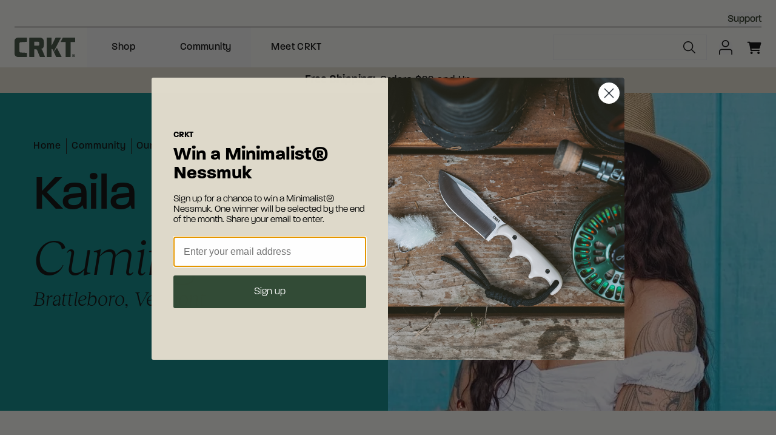

--- FILE ---
content_type: text/html; charset=utf-8
request_url: https://www.crkt.com/community/our-designers/kaila-cumings
body_size: 52793
content:
<!DOCTYPE html><html lang="en"><head><meta charSet="utf-8"/><meta name="viewport" content="width=device-width, initial-scale=1"/><link rel="apple-touch-icon" sizes="180x180" href="/apple-touch-icon.png"/><link rel="icon" type="image/png" sizes="32x32" href="/favicon-32x32.png"/><link rel="icon" type="image/png" sizes="16x16" href="/favicon-16x16.png"/><link rel="manifest" href="/site.webmanifest"/><link rel="mask-icon" href="/safari-pinned-tab.svg" color="#5bbad5"/><meta name="msapplication-TileColor" content="#ffc40d"/><meta name="theme-color" content="#ffffff"/><link rel="preload" as="image" imageSrcSet="https://images.ctfassets.net/c1388olhjndz/FfUWBQ6r2CsljPygs3HHJ/38f7e52774de4dc1af2793d8fde0627f/Kaila_Cumings_Bio_1450x1450_May_2023.jpg?fm=webp&amp;w=384&amp;q=80 384w, https://images.ctfassets.net/c1388olhjndz/FfUWBQ6r2CsljPygs3HHJ/38f7e52774de4dc1af2793d8fde0627f/Kaila_Cumings_Bio_1450x1450_May_2023.jpg?fm=webp&amp;w=640&amp;q=80 640w, https://images.ctfassets.net/c1388olhjndz/FfUWBQ6r2CsljPygs3HHJ/38f7e52774de4dc1af2793d8fde0627f/Kaila_Cumings_Bio_1450x1450_May_2023.jpg?fm=webp&amp;w=750&amp;q=80 750w, https://images.ctfassets.net/c1388olhjndz/FfUWBQ6r2CsljPygs3HHJ/38f7e52774de4dc1af2793d8fde0627f/Kaila_Cumings_Bio_1450x1450_May_2023.jpg?fm=webp&amp;w=828&amp;q=80 828w, https://images.ctfassets.net/c1388olhjndz/FfUWBQ6r2CsljPygs3HHJ/38f7e52774de4dc1af2793d8fde0627f/Kaila_Cumings_Bio_1450x1450_May_2023.jpg?fm=webp&amp;w=1080&amp;q=80 1080w, https://images.ctfassets.net/c1388olhjndz/FfUWBQ6r2CsljPygs3HHJ/38f7e52774de4dc1af2793d8fde0627f/Kaila_Cumings_Bio_1450x1450_May_2023.jpg?fm=webp&amp;w=1200&amp;q=80 1200w, https://images.ctfassets.net/c1388olhjndz/FfUWBQ6r2CsljPygs3HHJ/38f7e52774de4dc1af2793d8fde0627f/Kaila_Cumings_Bio_1450x1450_May_2023.jpg?fm=webp&amp;w=1920&amp;q=80 1920w, https://images.ctfassets.net/c1388olhjndz/FfUWBQ6r2CsljPygs3HHJ/38f7e52774de4dc1af2793d8fde0627f/Kaila_Cumings_Bio_1450x1450_May_2023.jpg?fm=webp&amp;w=2048&amp;q=80 2048w, https://images.ctfassets.net/c1388olhjndz/FfUWBQ6r2CsljPygs3HHJ/38f7e52774de4dc1af2793d8fde0627f/Kaila_Cumings_Bio_1450x1450_May_2023.jpg?fm=webp&amp;w=3840&amp;q=80 3840w" imageSizes="(max-width: 768px) 100vw, 50vw"/><title>Kaila Cumings</title><meta name="description" content="Lifelong adventurer Kaila Cumings grew up camping and hunting in the woods of rural New Hampshire. Kaila’s a custom knifemaker that works by hand at the forge and anvil, letting the metal guide her."/><meta property="og:type" content="website"/><meta property="og:title" content="Kaila Cumings"/><meta property="og:description" content="Lifelong adventurer Kaila Cumings grew up camping and hunting in the woods of rural New Hampshire. Kaila’s a custom knifemaker that works by hand at the forge and anvil, letting the metal guide her."/><meta property="og:site_name" content="Columbia River Knife and Tool"/><meta property="og:url" content="https://crkt.com"/><meta property="og:image" content="https://images.ctfassets.net/c1388olhjndz/FfUWBQ6r2CsljPygs3HHJ/38f7e52774de4dc1af2793d8fde0627f/Kaila_Cumings_Bio_1450x1450_May_2023.jpg?fm=webp"/><meta property="og:image:width" content="1450"/><meta property="og:image:height" content="1450"/><meta property="og:image:alt" content=""/><meta name="twitter:card" content="summary_large_image"/><meta name="twitter:site" content="@CRKTweet"/><meta name="twitter:creator" content="@CRKTweet"/><meta name="robots" content="index,follow, max-snippet:-1, max-image-preview:large, max-video-preview:-1"/><meta name="googlebot" content="index,follow, max-snippet:-1, max-image-preview:large, max-video-preview:-1"/><link rel="canonical" href="https://www.crkt.com/community/our-designers/kaila-cumings"/><meta name="next-head-count" content="27"/><meta name="google-site-verification" content="dpEU3jcvfY65DitG2sTHpD3LJsLY0uk85ruRettiYRY"/><link rel="preconnect" href="https://use.typekit.net" crossorigin /><link rel="preload" href="/_next/static/css/6b755cbc3dfd337f.css" as="style"/><link rel="stylesheet" href="/_next/static/css/6b755cbc3dfd337f.css" data-n-g=""/><link rel="preload" href="/_next/static/css/7884f0b2495ea7f0.css" as="style"/><link rel="stylesheet" href="/_next/static/css/7884f0b2495ea7f0.css" data-n-p=""/><link rel="preload" href="/_next/static/css/cd72db8bfe2de4ac.css" as="style"/><link rel="stylesheet" href="/_next/static/css/cd72db8bfe2de4ac.css" data-n-p=""/><noscript data-n-css=""></noscript><script defer="" nomodule="" src="/_next/static/chunks/polyfills-42372ed130431b0a.js"></script><script id="Cookiebot" src="https://consent.cookiebot.com/uc.js" data-cbid="04f526bf-9d3c-465d-bc6f-249d92ef0e47" data-blockingmode="auto" type="text/javascript" data-nscript="beforeInteractive"></script><script id="Brand.io" src="//d2qenv3o9ur57u.cloudfront.net/3635e383.js" type="text/javascript" data-nscript="beforeInteractive"></script><script src="/_next/static/chunks/webpack-34205be24041b381.js" defer="" data-cookieconsent="ignore"></script><script src="/_next/static/chunks/framework-49c22d31163a87cf.js" defer="" data-cookieconsent="ignore"></script><script src="/_next/static/chunks/main-84e54462313081af.js" defer="" data-cookieconsent="ignore"></script><script src="/_next/static/chunks/pages/_app-ebfff7cff85f4611.js" defer="" data-cookieconsent="ignore"></script><script src="/_next/static/chunks/1941-a9eb2322553f54b2.js" defer="" data-cookieconsent="ignore"></script><script src="/_next/static/chunks/8392-788402b18e95c892.js" defer="" data-cookieconsent="ignore"></script><script src="/_next/static/chunks/pages/community/our-designers/%5Bslug%5D-716547a7056ecc75.js" defer="" data-cookieconsent="ignore"></script><script src="/_next/static/c6OX_9xRVGpw08X8vQPCa/_buildManifest.js" defer="" data-cookieconsent="ignore"></script><script src="/_next/static/c6OX_9xRVGpw08X8vQPCa/_ssgManifest.js" defer="" data-cookieconsent="ignore"></script><style data-href="https://use.typekit.net/lcu8uxj.css">@import url("https://p.typekit.net/p.css?s=1&k=lcu8uxj&ht=tk&f=27897.28000.28056&a=84220120&app=typekit&e=css");@font-face{font-family:"paralucent";src:url("https://use.typekit.net/af/7596b6/00000000000000007735f0d1/30/l?primer=7cdcb44be4a7db8877ffa5c0007b8dd865b3bbc383831fe2ea177f62257a9191&fvd=n6&v=3") format("woff2"),url("https://use.typekit.net/af/7596b6/00000000000000007735f0d1/30/d?primer=7cdcb44be4a7db8877ffa5c0007b8dd865b3bbc383831fe2ea177f62257a9191&fvd=n6&v=3") format("woff"),url("https://use.typekit.net/af/7596b6/00000000000000007735f0d1/30/a?primer=7cdcb44be4a7db8877ffa5c0007b8dd865b3bbc383831fe2ea177f62257a9191&fvd=n6&v=3") format("opentype");font-display:swap;font-style:normal;font-weight:600;font-stretch:normal}@font-face{font-family:"paralucent";src:url("https://use.typekit.net/af/80bf8a/00000000000000007735f0cb/30/l?primer=7cdcb44be4a7db8877ffa5c0007b8dd865b3bbc383831fe2ea177f62257a9191&fvd=n3&v=3") format("woff2"),url("https://use.typekit.net/af/80bf8a/00000000000000007735f0cb/30/d?primer=7cdcb44be4a7db8877ffa5c0007b8dd865b3bbc383831fe2ea177f62257a9191&fvd=n3&v=3") format("woff"),url("https://use.typekit.net/af/80bf8a/00000000000000007735f0cb/30/a?primer=7cdcb44be4a7db8877ffa5c0007b8dd865b3bbc383831fe2ea177f62257a9191&fvd=n3&v=3") format("opentype");font-display:swap;font-style:normal;font-weight:300;font-stretch:normal}@font-face{font-family:"paralucent";src:url("https://use.typekit.net/af/70bbaf/00000000000000007735f0d2/30/l?primer=7cdcb44be4a7db8877ffa5c0007b8dd865b3bbc383831fe2ea177f62257a9191&fvd=n5&v=3") format("woff2"),url("https://use.typekit.net/af/70bbaf/00000000000000007735f0d2/30/d?primer=7cdcb44be4a7db8877ffa5c0007b8dd865b3bbc383831fe2ea177f62257a9191&fvd=n5&v=3") format("woff"),url("https://use.typekit.net/af/70bbaf/00000000000000007735f0d2/30/a?primer=7cdcb44be4a7db8877ffa5c0007b8dd865b3bbc383831fe2ea177f62257a9191&fvd=n5&v=3") format("opentype");font-display:swap;font-style:normal;font-weight:500;font-stretch:normal}.tk-paralucent{font-family:"paralucent",sans-serif}</style></head><body class="loading"><a href="#content" class="sr-only">Skip to content</a><noscript><iframe title="Google Tag Manager" src="https://www.googletagmanager.com/ns.html?id=GTM-PTH89VN"
              height="0" width="0" style="display:none;visibility:hidden"></iframe></noscript><div id="__next"><div><noscript><img height="1" width="1" style="display:none" src="https://www.facebook.com/tr?id=1821332138623714&amp;ev=PageView&amp;noscript=1"/></noscript></div><div class="Layout_root__7vH_G Layout_maxWidth__EV0Jg"><div class="Header_spacer__dBLJH"><header class="Header_root__PJhvv" role="banner" aria-label="Site Navigation"><div class="mx-auto px-6 w-full max-w-content"><div class="Header_utility__fo2nZ"><div><button data-variant="text" class="Button_text__j_qEn SupportMenu_button__QFflA" aria-expanded="false">Support</button><ul class="SupportMenu_container__mq03S" hidden=""><li><a class="SupportMenu_link__TceW1" href="/support/replacement-parts"><span class="Text_bodySmall__Y0HxL">Replacement Parts</span></a></li><li><a class="SupportMenu_link__TceW1" href="/support/faq"><span class="Text_bodySmall__Y0HxL">FAQ</span></a></li><li><a class="SupportMenu_link__TceW1" href="/support/warranty-information"><span class="Text_bodySmall__Y0HxL">Warranty Information</span></a></li><li><a class="SupportMenu_link__TceW1" href="/support/shipping-and-return-policy"><span class="Text_bodySmall__Y0HxL">Shipping &amp; Return Policy</span></a></li><li><a class="SupportMenu_link__TceW1" href="/support/contact-us"><span class="Text_bodySmall__Y0HxL">Contact Us</span></a></li><li><a class="SupportMenu_link__TceW1" href="/support/customer-service"><span class="Text_bodySmall__Y0HxL">Customer Service</span></a></li></ul></div></div></div><div class="Header_mainNav__U6xVF mx-auto px-6 w-full max-w-content"><a aria-label="CRKT.com Home Page" href="/"><span class="Text_srOnly__BBz4E">Columbia River Knife and Tool</span></a><a aria-label="CRKT.com Home Page" href="/"><svg class="" width="99.8" height="32.801" viewBox="0 0 99.8 32.801" fill="currentColor"><g id="columbia-river-knife-and-tool-crkt-vector-logo" transform="translate(-21 -223.7)"><path id="Path_25686" data-name="Path 25686" d="M600.831,401c0,.1-.067.166-.216.166H600.2V400.8a.061.061,0,0,1,.067-.067h.366c.133,0,.2.017.2.15Zm.549.732a.407.407,0,0,0-.15-.233.526.526,0,0,0,.3-.449V400.7a.476.476,0,0,0-.516-.5h-1.38a.122.122,0,0,0-.133.133v1.979a.122.122,0,0,0,.133.133h.449c.083,0,.116-.05.116-.133v-.682h.283a.191.191,0,0,1,.15.1l.216.632c.033.05.067.083.116.083h.532c.067,0,.15-.067.117-.133Z" transform="translate(-482.277 -147.142)" fill="#374938"></path><path id="Path_25687" data-name="Path 25687" d="M596.093,396.526a.363.363,0,0,1-.366.383h-2.3a.376.376,0,0,1-.383-.383v-2.595a.354.354,0,0,1,.383-.366h2.3a.349.349,0,0,1,.366.366Zm-.316-3.626H593.4a.941.941,0,0,0-1,1.048v2.562a.969.969,0,0,0,1.015,1.048h2.362a.941.941,0,0,0,1-1.048v-2.562a.957.957,0,0,0-1-1.048" transform="translate(-476.358 -141.057)" fill="#374938"></path><path id="Path_25688" data-name="Path 25688" d="M361.821,223.7H354.1c-.283,0-.5.033-.715.482-.316.632-5.655,11.61-5.938,12.092-.266.482-.532.5-.532.5V224.149a.447.447,0,0,0-.449-.449h-7.119a.447.447,0,0,0-.449.449v31.9a.447.447,0,0,0,.449.449h7.119a.447.447,0,0,0,.449-.449V243.044c0-.15.033-.249.233-.249h.316a1.477,1.477,0,0,1,1.247.749s1.663,3.676,1.68,3.726c.067.1.15.083.183,0,.915-1.813,11.311-22.422,11.56-22.887a.445.445,0,0,0-.316-.682" transform="translate(-265.023 0)" fill="#374938"></path><path id="Path_25689" data-name="Path 25689" d="M415.319,327.914c-.067-.15-.15-.15-.25-.033-.848,1.148-4.774,6.62-4.824,6.72a.319.319,0,0,0,0,.349c.083.183,3.626,8.1,3.626,8.1a.461.461,0,0,0,.449.233h8.217c.25,0,.416-.216.283-.532-.2-.432-6.637-12.957-7.5-14.837" transform="translate(-324.46 -86.783)" fill="#374938"></path><path id="Path_25690" data-name="Path 25690" d="M40.677,223.8H27.354C23.3,223.8,21,226.262,21,229.622v21.141c0,3.36,2.3,5.822,6.354,5.822H40.677a.682.682,0,0,0,.7-.7V250.3a.9.9,0,0,0-.865-.882l-8.965-.466c-1.564,0-2.545-.8-2.545-2.245V233.68c0-1.464,1-2.245,2.545-2.245l8.949-.466a.89.89,0,0,0,.865-.882V224.5a.659.659,0,0,0-.682-.7" transform="translate(0 -0.083)" fill="#374938"></path><path id="Path_25691" data-name="Path 25691" d="M501.453,223.8H481.926c-.183,0-.3.1-.416.3-.183.333-3.127,6.221-3.277,6.52a.451.451,0,0,0,.4.682h7.6v24.834a.425.425,0,0,0,.449.449h7.269a.458.458,0,0,0,.449-.449V231.3h7.086a.462.462,0,0,0,.449-.482v-6.537a.454.454,0,0,0-.482-.482" transform="translate(-381.136 -0.083)" fill="#374938"></path><path id="Path_25692" data-name="Path 25692" d="M183.484,235.044a2.083,2.083,0,0,1-2.379,2.345h-5.938v-6.57h5.938a2.078,2.078,0,0,1,2.379,2.146Zm4.541,9.015a.394.394,0,0,0-.216-.216c-.05-.017-1.5-.782-1.5-.782,2.828-.715,4.707-2.695,4.707-6.836v-5.106c0-4.558-2.412-7.319-6.587-7.319H167.715a.756.756,0,0,0-.715.715v31.5a.541.541,0,0,0,.566.566h7.052a.527.527,0,0,0,.532-.6V243.461h2.495a2.5,2.5,0,0,1,2.329,1.58c.432,1.1,3.759,9.631,4.441,11.261a.478.478,0,0,0,.466.266h7.5c.649,0,.482-.383.432-.516-.017-.083-4.79-11.993-4.79-11.993" transform="translate(-121.715 -0.083)" fill="#374938"></path></g></svg></a><nav class="MainNavigation_root__QpUaS" aria-label="Site Navigation"><ul class="MainNavigation_nav__tppvW"><li><div><button data-variant="naked" class="Button_root__3fIL8 MenuGroup_button__sNA5f" aria-expanded="false">Shop</button><ul class="MenuGroup_root___QRG2" hidden=""><li class="MenuGroup_listItem__gNEI5"><a class="NavLink_root__Mo0lU" href="/new-releases"><span class="Text_textLink__eKdg0">New Releases</span></a></li><li class="MenuGroup_listItem__gNEI5"><a class="NavLink_root__Mo0lU" href="/best-sellers"><span class="Text_textLink__eKdg0">Best Sellers</span></a></li><li class="MenuGroup_listItem__gNEI5"><a class="NavLink_root__Mo0lU" href="/exclusives"><span class="Text_textLink__eKdg0">Exclusives</span></a></li><li class="MenuGroup_listItem__gNEI5"><a class="NavLink_root__Mo0lU" href="/made-in-usa"><span class="Text_textLink__eKdg0">Made in USA</span></a></li><li class="MenuGroup_listItem__gNEI5"><a class="NavLink_root__Mo0lU" href="/knives/automatic-knives"><span class="Text_textLink__eKdg0">Automatics</span></a></li><li class="MenuGroup_listItem__gNEI5"><a class="NavLink_root__Mo0lU" href="/on-sale"><span class="Text_textLink__eKdg0">On Sale</span></a></li><li class="MenuGroup_listItem__gNEI5"><a class="NavLink_root__Mo0lU" href="/clearance"><span class="Text_textLink__eKdg0">Clearance</span></a></li><li class="MenuGroup_firstButton__CI_p9"><button data-variant="menu" class="Button_root__3fIL8 Button_menu__cO1Lz MenuCardCollection_button__Apnyg MenuCardCollection_expanded__st_t2" aria-expanded="true">By Use</button><ul class="MenuCardCollection_cards__k4PJH MenuCardCollection_expanded__st_t2 MenuCardCollection_blocks__2MNYS"><li><div class="BlockWithSecondary_root__qVaak EveryDayMain_everydayMain__lxbgE"><a class="BlockWithSecondary_primaryAction__n840l" href="/knives/everyday-carry"><p id="menuCardEverydayCarry" class="Text_p__jNDXL BlockWithSecondary_heading__dRDsn"><span class="Text_subheadTwo__PVoYn">Everyday Carry</span></p><p class="Text_p__jNDXL BlockWithSecondary_description__Sh13e"><span class="Text_bodySmall__Y0HxL">Find your everyday carry. </span></p><svg viewBox="0 0 20 20" width="20" height="20" stroke="none" fill="currentColor" class="BlockWithSecondary_arrow__ssvpK"><path id="Line_286" d="M17.6,9.7H1.8v0.6h15.8V9.7z"></path><path id="Path_25921" d="M8.7,0.6L8.3,1l9.1,9.1l-9.1,9.1l0.4,0.4l9.5-9.5L8.7,0.6z"></path></svg></a><div class="BlockWithSecondary_linksContainer__2J2Za"><ul><li class="BlockWithSecondary_listItem__XlKPV"><a class="NavLink_root__Mo0lU" href="/knives/pocket-knives"><span class="Text_textLink__eKdg0">Pocket Knives</span></a></li></ul><a id="menuCardEverydayCarryShop-All" aria-labelledby="menuCardEverydayCarry menuCardEverydayCarryShop-All" class="NavLink_root__Mo0lU BlockWithSecondary_tertiaryAction__KQHso" href="/knives/everyday-carry"><span class="Text_textLink__eKdg0">Shop All</span></a></div></div></li><li><div class="BlockWithSecondary_root__qVaak GettingThingsDoneMain_gettingThingsDoneMain__dKccz"><a class="BlockWithSecondary_primaryAction__n840l" href="/knives/getting-things-done"><p id="menuCardGettingThingsDone" class="Text_p__jNDXL BlockWithSecondary_heading__dRDsn"><span class="Text_subheadTwo__PVoYn">Getting Things Done</span></p><p class="Text_p__jNDXL BlockWithSecondary_description__Sh13e"><span class="Text_bodySmall__Y0HxL">The right tool to get the job done. </span></p><svg viewBox="0 0 20 20" width="20" height="20" stroke="none" fill="currentColor" class="BlockWithSecondary_arrow__ssvpK"><path id="Line_286" d="M17.6,9.7H1.8v0.6h15.8V9.7z"></path><path id="Path_25921" d="M8.7,0.6L8.3,1l9.1,9.1l-9.1,9.1l0.4,0.4l9.5-9.5L8.7,0.6z"></path></svg></a><div class="BlockWithSecondary_linksContainer__2J2Za"><ul><li class="BlockWithSecondary_listItem__XlKPV"><a class="NavLink_root__Mo0lU" href="/knives/tactical-knives"><span class="Text_textLink__eKdg0">Tactical Knives</span></a></li><li class="BlockWithSecondary_listItem__XlKPV"><a class="NavLink_root__Mo0lU" href="/forged-by-war"><span class="Text_textLink__eKdg0">Forged By War Knives</span></a></li></ul><a id="menuCardGettingThingsDoneShop-All" aria-labelledby="menuCardGettingThingsDone menuCardGettingThingsDoneShop-All" class="NavLink_root__Mo0lU BlockWithSecondary_tertiaryAction__KQHso" href="/knives/getting-things-done"><span class="Text_textLink__eKdg0">Shop All</span></a></div></div></li><li><div class="BlockWithSecondary_root__qVaak PursingAdventureMain_pursingAdventureMain__HbpzC"><a class="BlockWithSecondary_primaryAction__n840l" href="/knives/pursuing-adventure"><p id="menuCardPursuingAdventure" class="Text_p__jNDXL BlockWithSecondary_heading__dRDsn"><span class="Text_subheadTwo__PVoYn">Pursuing Adventure</span></p><p class="Text_p__jNDXL BlockWithSecondary_description__Sh13e"><span class="Text_bodySmall__Y0HxL">Pursue your adventure. </span></p><svg viewBox="0 0 20 20" width="20" height="20" stroke="none" fill="currentColor" class="BlockWithSecondary_arrow__ssvpK"><path id="Line_286" d="M17.6,9.7H1.8v0.6h15.8V9.7z"></path><path id="Path_25921" d="M8.7,0.6L8.3,1l9.1,9.1l-9.1,9.1l0.4,0.4l9.5-9.5L8.7,0.6z"></path></svg></a><div class="BlockWithSecondary_linksContainer__2J2Za"><ul><li class="BlockWithSecondary_listItem__XlKPV"><a class="NavLink_root__Mo0lU" href="/knives/outdoor"><span class="Text_textLink__eKdg0">Outdoor Knives</span></a></li></ul><a id="menuCardPursuingAdventureShop-All" aria-labelledby="menuCardPursuingAdventure menuCardPursuingAdventureShop-All" class="NavLink_root__Mo0lU BlockWithSecondary_tertiaryAction__KQHso" href="/knives/pursuing-adventure"><span class="Text_textLink__eKdg0">Shop All</span></a></div></div></li><li><div class="Block_root__gf0qi GrailHuntingMain_grailHuntingMain__VwQGK"><a class="Block_mainLink__Aa6bb" href="/knives/grail-hunting"><p class="Text_p__jNDXL Block_copy__VMZCI"><span class="Text_subheadTwo__PVoYn">Grail Hunting</span></p><p class="Block_copy__VMZCI"><span class="Text_bodySmall__Y0HxL">Your next dream knife.</span></p><p class="Block_additionalCTA__F7doy"><span class="Text_buttonLargeLabel__S_qn6">Shop All</span></p><svg viewBox="0 0 20 20" width="20" height="20" stroke="none" fill="currentColor" class="Block_arrow__eOlmw"><path id="Line_286" d="M17.6,9.7H1.8v0.6h15.8V9.7z"></path><path id="Path_25921" d="M8.7,0.6L8.3,1l9.1,9.1l-9.1,9.1l0.4,0.4l9.5-9.5L8.7,0.6z"></path></svg></a></div></li></ul></li><li class=""><button data-variant="menu" class="Button_root__3fIL8 Button_menu__cO1Lz MenuCardCollection_button__Apnyg" aria-expanded="false">By Type</button><ul class="MenuCardCollection_cards__k4PJH MenuCardCollection_listings__rlCQX" hidden=""><li><div class="Listing_root__zxG7z"><div class="Listing_image__pmEyj"><span style="box-sizing:border-box;display:block;overflow:hidden;width:initial;height:initial;background:none;opacity:1;border:0;margin:0;padding:0;position:relative"><span style="box-sizing:border-box;display:block;width:initial;height:initial;background:none;opacity:1;border:0;margin:0;padding:0;padding-top:44.81865284974093%"></span><img alt="Pocket Knives image" src="[data-uri]" decoding="async" data-nimg="responsive" class="drop-shadow-[0_3px_3px_rgba(0,0,0,0.35)]" style="position:absolute;top:0;left:0;bottom:0;right:0;box-sizing:border-box;padding:0;border:none;margin:auto;display:block;width:0;height:0;min-width:100%;max-width:100%;min-height:100%;max-height:100%"/><noscript><img alt="Pocket Knives image" loading="lazy" decoding="async" data-nimg="responsive" style="position:absolute;top:0;left:0;bottom:0;right:0;box-sizing:border-box;padding:0;border:none;margin:auto;display:block;width:0;height:0;min-width:100%;max-width:100%;min-height:100%;max-height:100%" class="drop-shadow-[0_3px_3px_rgba(0,0,0,0.35)]" sizes="25vw" srcSet="https://images.ctfassets.net/c1388olhjndz/6Dp8IoXqnk3cF0Y7B35WoQ/fa42b9b38b8a3de41707c2dd4bb4891c/256236852-d7c3753c-8419-484f-bc93-d3c8fb927d8a.png?fm=webp&amp;w=256&amp;q=80 256w, https://images.ctfassets.net/c1388olhjndz/6Dp8IoXqnk3cF0Y7B35WoQ/fa42b9b38b8a3de41707c2dd4bb4891c/256236852-d7c3753c-8419-484f-bc93-d3c8fb927d8a.png?fm=webp&amp;w=384&amp;q=80 384w, https://images.ctfassets.net/c1388olhjndz/6Dp8IoXqnk3cF0Y7B35WoQ/fa42b9b38b8a3de41707c2dd4bb4891c/256236852-d7c3753c-8419-484f-bc93-d3c8fb927d8a.png?fm=webp&amp;w=640&amp;q=80 640w, https://images.ctfassets.net/c1388olhjndz/6Dp8IoXqnk3cF0Y7B35WoQ/fa42b9b38b8a3de41707c2dd4bb4891c/256236852-d7c3753c-8419-484f-bc93-d3c8fb927d8a.png?fm=webp&amp;w=750&amp;q=80 750w, https://images.ctfassets.net/c1388olhjndz/6Dp8IoXqnk3cF0Y7B35WoQ/fa42b9b38b8a3de41707c2dd4bb4891c/256236852-d7c3753c-8419-484f-bc93-d3c8fb927d8a.png?fm=webp&amp;w=828&amp;q=80 828w, https://images.ctfassets.net/c1388olhjndz/6Dp8IoXqnk3cF0Y7B35WoQ/fa42b9b38b8a3de41707c2dd4bb4891c/256236852-d7c3753c-8419-484f-bc93-d3c8fb927d8a.png?fm=webp&amp;w=1080&amp;q=80 1080w, https://images.ctfassets.net/c1388olhjndz/6Dp8IoXqnk3cF0Y7B35WoQ/fa42b9b38b8a3de41707c2dd4bb4891c/256236852-d7c3753c-8419-484f-bc93-d3c8fb927d8a.png?fm=webp&amp;w=1200&amp;q=80 1200w, https://images.ctfassets.net/c1388olhjndz/6Dp8IoXqnk3cF0Y7B35WoQ/fa42b9b38b8a3de41707c2dd4bb4891c/256236852-d7c3753c-8419-484f-bc93-d3c8fb927d8a.png?fm=webp&amp;w=1920&amp;q=80 1920w, https://images.ctfassets.net/c1388olhjndz/6Dp8IoXqnk3cF0Y7B35WoQ/fa42b9b38b8a3de41707c2dd4bb4891c/256236852-d7c3753c-8419-484f-bc93-d3c8fb927d8a.png?fm=webp&amp;w=2048&amp;q=80 2048w, https://images.ctfassets.net/c1388olhjndz/6Dp8IoXqnk3cF0Y7B35WoQ/fa42b9b38b8a3de41707c2dd4bb4891c/256236852-d7c3753c-8419-484f-bc93-d3c8fb927d8a.png?fm=webp&amp;w=3840&amp;q=80 3840w" src="https://images.ctfassets.net/c1388olhjndz/6Dp8IoXqnk3cF0Y7B35WoQ/fa42b9b38b8a3de41707c2dd4bb4891c/256236852-d7c3753c-8419-484f-bc93-d3c8fb927d8a.png?fm=webp&amp;w=3840&amp;q=80"/></noscript></span></div><a class="Listing_action___LG3V" href="/knives/pocket-knives"><h4 class="w-[85%]"><span class="Text_bodyLarge__lCTop">Pocket Knives</span></h4><svg viewBox="0 0 20 20" width="20" height="20" stroke="none" fill="currentColor" class="Listing_arrow__Onsa5"><path id="Line_286" d="M17.6,9.7H1.8v0.6h15.8V9.7z"></path><path id="Path_25921" d="M8.7,0.6L8.3,1l9.1,9.1l-9.1,9.1l0.4,0.4l9.5-9.5L8.7,0.6z"></path></svg></a><p><span class="Text_bodySmall__Y0HxL">Pocketable solutions that fit your style. </span></p></div></li><li><div class="Listing_root__zxG7z"><div class="Listing_image__pmEyj"><span style="box-sizing:border-box;display:block;overflow:hidden;width:initial;height:initial;background:none;opacity:1;border:0;margin:0;padding:0;position:relative"><span style="box-sizing:border-box;display:block;width:initial;height:initial;background:none;opacity:1;border:0;margin:0;padding:0;padding-top:44.81865284974093%"></span><img alt="CEO black folding knife with liner lock" src="[data-uri]" decoding="async" data-nimg="responsive" class="drop-shadow-[0_3px_3px_rgba(0,0,0,0.35)]" style="position:absolute;top:0;left:0;bottom:0;right:0;box-sizing:border-box;padding:0;border:none;margin:auto;display:block;width:0;height:0;min-width:100%;max-width:100%;min-height:100%;max-height:100%"/><noscript><img alt="CEO black folding knife with liner lock" loading="lazy" decoding="async" data-nimg="responsive" style="position:absolute;top:0;left:0;bottom:0;right:0;box-sizing:border-box;padding:0;border:none;margin:auto;display:block;width:0;height:0;min-width:100%;max-width:100%;min-height:100%;max-height:100%" class="drop-shadow-[0_3px_3px_rgba(0,0,0,0.35)]" sizes="25vw" srcSet="https://images.ctfassets.net/c1388olhjndz/15zub7OhlYcF9KCBDiPTEj/c6aa74c669afa62baf65d1e6b15b7252/ujuiqismrbgnhbs15cke__10470.png?fm=webp&amp;w=256&amp;q=80 256w, https://images.ctfassets.net/c1388olhjndz/15zub7OhlYcF9KCBDiPTEj/c6aa74c669afa62baf65d1e6b15b7252/ujuiqismrbgnhbs15cke__10470.png?fm=webp&amp;w=384&amp;q=80 384w, https://images.ctfassets.net/c1388olhjndz/15zub7OhlYcF9KCBDiPTEj/c6aa74c669afa62baf65d1e6b15b7252/ujuiqismrbgnhbs15cke__10470.png?fm=webp&amp;w=640&amp;q=80 640w, https://images.ctfassets.net/c1388olhjndz/15zub7OhlYcF9KCBDiPTEj/c6aa74c669afa62baf65d1e6b15b7252/ujuiqismrbgnhbs15cke__10470.png?fm=webp&amp;w=750&amp;q=80 750w, https://images.ctfassets.net/c1388olhjndz/15zub7OhlYcF9KCBDiPTEj/c6aa74c669afa62baf65d1e6b15b7252/ujuiqismrbgnhbs15cke__10470.png?fm=webp&amp;w=828&amp;q=80 828w, https://images.ctfassets.net/c1388olhjndz/15zub7OhlYcF9KCBDiPTEj/c6aa74c669afa62baf65d1e6b15b7252/ujuiqismrbgnhbs15cke__10470.png?fm=webp&amp;w=1080&amp;q=80 1080w, https://images.ctfassets.net/c1388olhjndz/15zub7OhlYcF9KCBDiPTEj/c6aa74c669afa62baf65d1e6b15b7252/ujuiqismrbgnhbs15cke__10470.png?fm=webp&amp;w=1200&amp;q=80 1200w, https://images.ctfassets.net/c1388olhjndz/15zub7OhlYcF9KCBDiPTEj/c6aa74c669afa62baf65d1e6b15b7252/ujuiqismrbgnhbs15cke__10470.png?fm=webp&amp;w=1920&amp;q=80 1920w, https://images.ctfassets.net/c1388olhjndz/15zub7OhlYcF9KCBDiPTEj/c6aa74c669afa62baf65d1e6b15b7252/ujuiqismrbgnhbs15cke__10470.png?fm=webp&amp;w=2048&amp;q=80 2048w, https://images.ctfassets.net/c1388olhjndz/15zub7OhlYcF9KCBDiPTEj/c6aa74c669afa62baf65d1e6b15b7252/ujuiqismrbgnhbs15cke__10470.png?fm=webp&amp;w=3840&amp;q=80 3840w" src="https://images.ctfassets.net/c1388olhjndz/15zub7OhlYcF9KCBDiPTEj/c6aa74c669afa62baf65d1e6b15b7252/ujuiqismrbgnhbs15cke__10470.png?fm=webp&amp;w=3840&amp;q=80"/></noscript></span></div><a class="Listing_action___LG3V" href="/knives/folding"><h4 class="w-[85%]"><span class="Text_bodyLarge__lCTop">Folding Knives</span></h4><svg viewBox="0 0 20 20" width="20" height="20" stroke="none" fill="currentColor" class="Listing_arrow__Onsa5"><path id="Line_286" d="M17.6,9.7H1.8v0.6h15.8V9.7z"></path><path id="Path_25921" d="M8.7,0.6L8.3,1l9.1,9.1l-9.1,9.1l0.4,0.4l9.5-9.5L8.7,0.6z"></path></svg></a><p><span class="Text_bodySmall__Y0HxL">Jackknives to get the job done.</span></p></div></li><li><div class="Listing_root__zxG7z"><div class="Listing_image__pmEyj"><span style="box-sizing:border-box;display:block;overflow:hidden;width:initial;height:initial;background:none;opacity:1;border:0;margin:0;padding:0;position:relative"><span style="box-sizing:border-box;display:block;width:initial;height:initial;background:none;opacity:1;border:0;margin:0;padding:0;padding-top:44.81865284974093%"></span><img alt="Minimalist® Green &amp; Black Fixed Blade Knife with Sheath 2387" src="[data-uri]" decoding="async" data-nimg="responsive" class="drop-shadow-[0_3px_3px_rgba(0,0,0,0.35)]" style="position:absolute;top:0;left:0;bottom:0;right:0;box-sizing:border-box;padding:0;border:none;margin:auto;display:block;width:0;height:0;min-width:100%;max-width:100%;min-height:100%;max-height:100%"/><noscript><img alt="Minimalist® Green &amp; Black Fixed Blade Knife with Sheath 2387" loading="lazy" decoding="async" data-nimg="responsive" style="position:absolute;top:0;left:0;bottom:0;right:0;box-sizing:border-box;padding:0;border:none;margin:auto;display:block;width:0;height:0;min-width:100%;max-width:100%;min-height:100%;max-height:100%" class="drop-shadow-[0_3px_3px_rgba(0,0,0,0.35)]" sizes="25vw" srcSet="https://images.ctfassets.net/c1388olhjndz/1GDUlGDnG5tClAXyGLNmnd/1c189c4b9d8374fcf97b0bee21b3b98f/vbvxitiy5bbrzqvginbl__72376.png?fm=webp&amp;w=256&amp;q=80 256w, https://images.ctfassets.net/c1388olhjndz/1GDUlGDnG5tClAXyGLNmnd/1c189c4b9d8374fcf97b0bee21b3b98f/vbvxitiy5bbrzqvginbl__72376.png?fm=webp&amp;w=384&amp;q=80 384w, https://images.ctfassets.net/c1388olhjndz/1GDUlGDnG5tClAXyGLNmnd/1c189c4b9d8374fcf97b0bee21b3b98f/vbvxitiy5bbrzqvginbl__72376.png?fm=webp&amp;w=640&amp;q=80 640w, https://images.ctfassets.net/c1388olhjndz/1GDUlGDnG5tClAXyGLNmnd/1c189c4b9d8374fcf97b0bee21b3b98f/vbvxitiy5bbrzqvginbl__72376.png?fm=webp&amp;w=750&amp;q=80 750w, https://images.ctfassets.net/c1388olhjndz/1GDUlGDnG5tClAXyGLNmnd/1c189c4b9d8374fcf97b0bee21b3b98f/vbvxitiy5bbrzqvginbl__72376.png?fm=webp&amp;w=828&amp;q=80 828w, https://images.ctfassets.net/c1388olhjndz/1GDUlGDnG5tClAXyGLNmnd/1c189c4b9d8374fcf97b0bee21b3b98f/vbvxitiy5bbrzqvginbl__72376.png?fm=webp&amp;w=1080&amp;q=80 1080w, https://images.ctfassets.net/c1388olhjndz/1GDUlGDnG5tClAXyGLNmnd/1c189c4b9d8374fcf97b0bee21b3b98f/vbvxitiy5bbrzqvginbl__72376.png?fm=webp&amp;w=1200&amp;q=80 1200w, https://images.ctfassets.net/c1388olhjndz/1GDUlGDnG5tClAXyGLNmnd/1c189c4b9d8374fcf97b0bee21b3b98f/vbvxitiy5bbrzqvginbl__72376.png?fm=webp&amp;w=1920&amp;q=80 1920w, https://images.ctfassets.net/c1388olhjndz/1GDUlGDnG5tClAXyGLNmnd/1c189c4b9d8374fcf97b0bee21b3b98f/vbvxitiy5bbrzqvginbl__72376.png?fm=webp&amp;w=2048&amp;q=80 2048w, https://images.ctfassets.net/c1388olhjndz/1GDUlGDnG5tClAXyGLNmnd/1c189c4b9d8374fcf97b0bee21b3b98f/vbvxitiy5bbrzqvginbl__72376.png?fm=webp&amp;w=3840&amp;q=80 3840w" src="https://images.ctfassets.net/c1388olhjndz/1GDUlGDnG5tClAXyGLNmnd/1c189c4b9d8374fcf97b0bee21b3b98f/vbvxitiy5bbrzqvginbl__72376.png?fm=webp&amp;w=3840&amp;q=80"/></noscript></span></div><a class="Listing_action___LG3V" href="/knives/fixed-blade-knives"><h4 class="w-[85%]"><span class="Text_bodyLarge__lCTop">Fixed Blade Knives</span></h4><svg viewBox="0 0 20 20" width="20" height="20" stroke="none" fill="currentColor" class="Listing_arrow__Onsa5"><path id="Line_286" d="M17.6,9.7H1.8v0.6h15.8V9.7z"></path><path id="Path_25921" d="M8.7,0.6L8.3,1l9.1,9.1l-9.1,9.1l0.4,0.4l9.5-9.5L8.7,0.6z"></path></svg></a><p><span class="Text_bodySmall__Y0HxL">Strength and durability for ultimate utility. </span></p></div></li><li><div class="Listing_root__zxG7z"><div class="Listing_image__pmEyj"><span style="box-sizing:border-box;display:block;overflow:hidden;width:initial;height:initial;background:none;opacity:1;border:0;margin:0;padding:0;position:relative"><span style="box-sizing:border-box;display:block;width:initial;height:initial;background:none;opacity:1;border:0;margin:0;padding:0;padding-top:44.81865284974093%"></span><img alt="Automatic Knives image" src="[data-uri]" decoding="async" data-nimg="responsive" class="drop-shadow-[0_3px_3px_rgba(0,0,0,0.35)]" style="position:absolute;top:0;left:0;bottom:0;right:0;box-sizing:border-box;padding:0;border:none;margin:auto;display:block;width:0;height:0;min-width:100%;max-width:100%;min-height:100%;max-height:100%"/><noscript><img alt="Automatic Knives image" loading="lazy" decoding="async" data-nimg="responsive" style="position:absolute;top:0;left:0;bottom:0;right:0;box-sizing:border-box;padding:0;border:none;margin:auto;display:block;width:0;height:0;min-width:100%;max-width:100%;min-height:100%;max-height:100%" class="drop-shadow-[0_3px_3px_rgba(0,0,0,0.35)]" sizes="25vw" srcSet="https://images.ctfassets.net/c1388olhjndz/4VlmsBR1Pm88rcIVmWY8Ko/2bb450da38fd716ebad7071d08803cec/autoKnives.png?fm=webp&amp;w=256&amp;q=80 256w, https://images.ctfassets.net/c1388olhjndz/4VlmsBR1Pm88rcIVmWY8Ko/2bb450da38fd716ebad7071d08803cec/autoKnives.png?fm=webp&amp;w=384&amp;q=80 384w, https://images.ctfassets.net/c1388olhjndz/4VlmsBR1Pm88rcIVmWY8Ko/2bb450da38fd716ebad7071d08803cec/autoKnives.png?fm=webp&amp;w=640&amp;q=80 640w, https://images.ctfassets.net/c1388olhjndz/4VlmsBR1Pm88rcIVmWY8Ko/2bb450da38fd716ebad7071d08803cec/autoKnives.png?fm=webp&amp;w=750&amp;q=80 750w, https://images.ctfassets.net/c1388olhjndz/4VlmsBR1Pm88rcIVmWY8Ko/2bb450da38fd716ebad7071d08803cec/autoKnives.png?fm=webp&amp;w=828&amp;q=80 828w, https://images.ctfassets.net/c1388olhjndz/4VlmsBR1Pm88rcIVmWY8Ko/2bb450da38fd716ebad7071d08803cec/autoKnives.png?fm=webp&amp;w=1080&amp;q=80 1080w, https://images.ctfassets.net/c1388olhjndz/4VlmsBR1Pm88rcIVmWY8Ko/2bb450da38fd716ebad7071d08803cec/autoKnives.png?fm=webp&amp;w=1200&amp;q=80 1200w, https://images.ctfassets.net/c1388olhjndz/4VlmsBR1Pm88rcIVmWY8Ko/2bb450da38fd716ebad7071d08803cec/autoKnives.png?fm=webp&amp;w=1920&amp;q=80 1920w, https://images.ctfassets.net/c1388olhjndz/4VlmsBR1Pm88rcIVmWY8Ko/2bb450da38fd716ebad7071d08803cec/autoKnives.png?fm=webp&amp;w=2048&amp;q=80 2048w, https://images.ctfassets.net/c1388olhjndz/4VlmsBR1Pm88rcIVmWY8Ko/2bb450da38fd716ebad7071d08803cec/autoKnives.png?fm=webp&amp;w=3840&amp;q=80 3840w" src="https://images.ctfassets.net/c1388olhjndz/4VlmsBR1Pm88rcIVmWY8Ko/2bb450da38fd716ebad7071d08803cec/autoKnives.png?fm=webp&amp;w=3840&amp;q=80"/></noscript></span></div><a class="Listing_action___LG3V" href="/knives/automatic-knives"><h4 class="w-[85%]"><span class="Text_bodyLarge__lCTop">Automatic Knives</span></h4><svg viewBox="0 0 20 20" width="20" height="20" stroke="none" fill="currentColor" class="Listing_arrow__Onsa5"><path id="Line_286" d="M17.6,9.7H1.8v0.6h15.8V9.7z"></path><path id="Path_25921" d="M8.7,0.6L8.3,1l9.1,9.1l-9.1,9.1l0.4,0.4l9.5-9.5L8.7,0.6z"></path></svg></a><p><span class="Text_bodySmall__Y0HxL">Ready to work.</span></p></div></li><li><div class="Listing_root__zxG7z"><div class="Listing_image__pmEyj"><span style="box-sizing:border-box;display:block;overflow:hidden;width:initial;height:initial;background:none;opacity:1;border:0;margin:0;padding:0;position:relative"><span style="box-sizing:border-box;display:block;width:initial;height:initial;background:none;opacity:1;border:0;margin:0;padding:0;padding-top:44.81865284974093%"></span><img alt="Squid™ Silver Assisted Folding Knife with Frame Lock 2492" src="[data-uri]" decoding="async" data-nimg="responsive" class="drop-shadow-[0_3px_3px_rgba(0,0,0,0.35)]" style="position:absolute;top:0;left:0;bottom:0;right:0;box-sizing:border-box;padding:0;border:none;margin:auto;display:block;width:0;height:0;min-width:100%;max-width:100%;min-height:100%;max-height:100%"/><noscript><img alt="Squid™ Silver Assisted Folding Knife with Frame Lock 2492" loading="lazy" decoding="async" data-nimg="responsive" style="position:absolute;top:0;left:0;bottom:0;right:0;box-sizing:border-box;padding:0;border:none;margin:auto;display:block;width:0;height:0;min-width:100%;max-width:100%;min-height:100%;max-height:100%" class="drop-shadow-[0_3px_3px_rgba(0,0,0,0.35)]" sizes="25vw" srcSet="https://images.ctfassets.net/c1388olhjndz/3LxdYD2DU6MrSExDkCG1Zo/4b06ad938cd9f88be6296a450bcffed5/hc8dybmgye9s6mnsujxu__06498.png?fm=webp&amp;w=256&amp;q=80 256w, https://images.ctfassets.net/c1388olhjndz/3LxdYD2DU6MrSExDkCG1Zo/4b06ad938cd9f88be6296a450bcffed5/hc8dybmgye9s6mnsujxu__06498.png?fm=webp&amp;w=384&amp;q=80 384w, https://images.ctfassets.net/c1388olhjndz/3LxdYD2DU6MrSExDkCG1Zo/4b06ad938cd9f88be6296a450bcffed5/hc8dybmgye9s6mnsujxu__06498.png?fm=webp&amp;w=640&amp;q=80 640w, https://images.ctfassets.net/c1388olhjndz/3LxdYD2DU6MrSExDkCG1Zo/4b06ad938cd9f88be6296a450bcffed5/hc8dybmgye9s6mnsujxu__06498.png?fm=webp&amp;w=750&amp;q=80 750w, https://images.ctfassets.net/c1388olhjndz/3LxdYD2DU6MrSExDkCG1Zo/4b06ad938cd9f88be6296a450bcffed5/hc8dybmgye9s6mnsujxu__06498.png?fm=webp&amp;w=828&amp;q=80 828w, https://images.ctfassets.net/c1388olhjndz/3LxdYD2DU6MrSExDkCG1Zo/4b06ad938cd9f88be6296a450bcffed5/hc8dybmgye9s6mnsujxu__06498.png?fm=webp&amp;w=1080&amp;q=80 1080w, https://images.ctfassets.net/c1388olhjndz/3LxdYD2DU6MrSExDkCG1Zo/4b06ad938cd9f88be6296a450bcffed5/hc8dybmgye9s6mnsujxu__06498.png?fm=webp&amp;w=1200&amp;q=80 1200w, https://images.ctfassets.net/c1388olhjndz/3LxdYD2DU6MrSExDkCG1Zo/4b06ad938cd9f88be6296a450bcffed5/hc8dybmgye9s6mnsujxu__06498.png?fm=webp&amp;w=1920&amp;q=80 1920w, https://images.ctfassets.net/c1388olhjndz/3LxdYD2DU6MrSExDkCG1Zo/4b06ad938cd9f88be6296a450bcffed5/hc8dybmgye9s6mnsujxu__06498.png?fm=webp&amp;w=2048&amp;q=80 2048w, https://images.ctfassets.net/c1388olhjndz/3LxdYD2DU6MrSExDkCG1Zo/4b06ad938cd9f88be6296a450bcffed5/hc8dybmgye9s6mnsujxu__06498.png?fm=webp&amp;w=3840&amp;q=80 3840w" src="https://images.ctfassets.net/c1388olhjndz/3LxdYD2DU6MrSExDkCG1Zo/4b06ad938cd9f88be6296a450bcffed5/hc8dybmgye9s6mnsujxu__06498.png?fm=webp&amp;w=3840&amp;q=80"/></noscript></span></div><a class="Listing_action___LG3V" href="/knives/assisted"><h4 class="w-[85%]"><span class="Text_bodyLarge__lCTop">Assisted Knives</span></h4><svg viewBox="0 0 20 20" width="20" height="20" stroke="none" fill="currentColor" class="Listing_arrow__Onsa5"><path id="Line_286" d="M17.6,9.7H1.8v0.6h15.8V9.7z"></path><path id="Path_25921" d="M8.7,0.6L8.3,1l9.1,9.1l-9.1,9.1l0.4,0.4l9.5-9.5L8.7,0.6z"></path></svg></a><p><span class="Text_bodySmall__Y0HxL">Powerful one-hand opening at impressive speed. </span></p></div></li><li><div class="Listing_root__zxG7z"><div class="Listing_image__pmEyj"><span style="box-sizing:border-box;display:block;overflow:hidden;width:initial;height:initial;background:none;opacity:1;border:0;margin:0;padding:0;position:relative"><span style="box-sizing:border-box;display:block;width:initial;height:initial;background:none;opacity:1;border:0;margin:0;padding:0;padding-top:44.81865284974093%"></span><img alt="Kitchen Knives image" src="[data-uri]" decoding="async" data-nimg="responsive" class="drop-shadow-[0_3px_3px_rgba(0,0,0,0.35)]" style="position:absolute;top:0;left:0;bottom:0;right:0;box-sizing:border-box;padding:0;border:none;margin:auto;display:block;width:0;height:0;min-width:100%;max-width:100%;min-height:100%;max-height:100%"/><noscript><img alt="Kitchen Knives image" loading="lazy" decoding="async" data-nimg="responsive" style="position:absolute;top:0;left:0;bottom:0;right:0;box-sizing:border-box;padding:0;border:none;margin:auto;display:block;width:0;height:0;min-width:100%;max-width:100%;min-height:100%;max-height:100%" class="drop-shadow-[0_3px_3px_rgba(0,0,0,0.35)]" sizes="25vw" srcSet="https://images.ctfassets.net/c1388olhjndz/DE7EXjYo4qDUNnqUey7HT/9972ec29c7c2468bd424bcb8dfcc3617/kitchen-knife.png?fm=webp&amp;w=256&amp;q=80 256w, https://images.ctfassets.net/c1388olhjndz/DE7EXjYo4qDUNnqUey7HT/9972ec29c7c2468bd424bcb8dfcc3617/kitchen-knife.png?fm=webp&amp;w=384&amp;q=80 384w, https://images.ctfassets.net/c1388olhjndz/DE7EXjYo4qDUNnqUey7HT/9972ec29c7c2468bd424bcb8dfcc3617/kitchen-knife.png?fm=webp&amp;w=640&amp;q=80 640w, https://images.ctfassets.net/c1388olhjndz/DE7EXjYo4qDUNnqUey7HT/9972ec29c7c2468bd424bcb8dfcc3617/kitchen-knife.png?fm=webp&amp;w=750&amp;q=80 750w, https://images.ctfassets.net/c1388olhjndz/DE7EXjYo4qDUNnqUey7HT/9972ec29c7c2468bd424bcb8dfcc3617/kitchen-knife.png?fm=webp&amp;w=828&amp;q=80 828w, https://images.ctfassets.net/c1388olhjndz/DE7EXjYo4qDUNnqUey7HT/9972ec29c7c2468bd424bcb8dfcc3617/kitchen-knife.png?fm=webp&amp;w=1080&amp;q=80 1080w, https://images.ctfassets.net/c1388olhjndz/DE7EXjYo4qDUNnqUey7HT/9972ec29c7c2468bd424bcb8dfcc3617/kitchen-knife.png?fm=webp&amp;w=1200&amp;q=80 1200w, https://images.ctfassets.net/c1388olhjndz/DE7EXjYo4qDUNnqUey7HT/9972ec29c7c2468bd424bcb8dfcc3617/kitchen-knife.png?fm=webp&amp;w=1920&amp;q=80 1920w, https://images.ctfassets.net/c1388olhjndz/DE7EXjYo4qDUNnqUey7HT/9972ec29c7c2468bd424bcb8dfcc3617/kitchen-knife.png?fm=webp&amp;w=2048&amp;q=80 2048w, https://images.ctfassets.net/c1388olhjndz/DE7EXjYo4qDUNnqUey7HT/9972ec29c7c2468bd424bcb8dfcc3617/kitchen-knife.png?fm=webp&amp;w=3840&amp;q=80 3840w" src="https://images.ctfassets.net/c1388olhjndz/DE7EXjYo4qDUNnqUey7HT/9972ec29c7c2468bd424bcb8dfcc3617/kitchen-knife.png?fm=webp&amp;w=3840&amp;q=80"/></noscript></span></div><a class="Listing_action___LG3V" href="/knives/kitchen-knives"><h4 class="w-[85%]"><span class="Text_bodyLarge__lCTop">Kitchen Knives</span></h4><svg viewBox="0 0 20 20" width="20" height="20" stroke="none" fill="currentColor" class="Listing_arrow__Onsa5"><path id="Line_286" d="M17.6,9.7H1.8v0.6h15.8V9.7z"></path><path id="Path_25921" d="M8.7,0.6L8.3,1l9.1,9.1l-9.1,9.1l0.4,0.4l9.5-9.5L8.7,0.6z"></path></svg></a><p><span class="Text_bodySmall__Y0HxL">The ultimate upgrade for your kitchen.</span></p></div></li></ul></li><li class=""><button data-variant="menu" class="Button_root__3fIL8 Button_menu__cO1Lz MenuCardCollection_button__Apnyg" aria-expanded="false">By Family</button><ul class="MenuCardCollection_cards__k4PJH MenuCardCollection_blocks__2MNYS" hidden=""><li><div class="Block_root__gf0qi CEO_ceo__DJczE"><a class="Block_mainLink__Aa6bb" href="/knives/ceo"><div class="Block_image__aWHnN"><span style="box-sizing:border-box;display:block;overflow:hidden;width:initial;height:initial;background:none;opacity:1;border:0;margin:0;padding:0;position:relative"><span style="box-sizing:border-box;display:block;width:initial;height:initial;background:none;opacity:1;border:0;margin:0;padding:0;padding-top:80%"></span><img alt="Focus on the blade of the CEO Knife." src="[data-uri]" decoding="async" data-nimg="responsive" style="position:absolute;top:0;left:0;bottom:0;right:0;box-sizing:border-box;padding:0;border:none;margin:auto;display:block;width:0;height:0;min-width:100%;max-width:100%;min-height:100%;max-height:100%;object-fit:contain"/><noscript><img alt="Focus on the blade of the CEO Knife." loading="lazy" decoding="async" data-nimg="responsive" style="position:absolute;top:0;left:0;bottom:0;right:0;box-sizing:border-box;padding:0;border:none;margin:auto;display:block;width:0;height:0;min-width:100%;max-width:100%;min-height:100%;max-height:100%;object-fit:contain" sizes="33vw" srcSet="https://images.ctfassets.net/c1388olhjndz/3XHxx3cuRiSZGYUvOwV6XC/3da5e6785577f6bdfcbf11b2bc59b5df/CEO.png?fm=webp&amp;w=256&amp;q=80 256w, https://images.ctfassets.net/c1388olhjndz/3XHxx3cuRiSZGYUvOwV6XC/3da5e6785577f6bdfcbf11b2bc59b5df/CEO.png?fm=webp&amp;w=384&amp;q=80 384w, https://images.ctfassets.net/c1388olhjndz/3XHxx3cuRiSZGYUvOwV6XC/3da5e6785577f6bdfcbf11b2bc59b5df/CEO.png?fm=webp&amp;w=640&amp;q=80 640w, https://images.ctfassets.net/c1388olhjndz/3XHxx3cuRiSZGYUvOwV6XC/3da5e6785577f6bdfcbf11b2bc59b5df/CEO.png?fm=webp&amp;w=750&amp;q=80 750w, https://images.ctfassets.net/c1388olhjndz/3XHxx3cuRiSZGYUvOwV6XC/3da5e6785577f6bdfcbf11b2bc59b5df/CEO.png?fm=webp&amp;w=828&amp;q=80 828w, https://images.ctfassets.net/c1388olhjndz/3XHxx3cuRiSZGYUvOwV6XC/3da5e6785577f6bdfcbf11b2bc59b5df/CEO.png?fm=webp&amp;w=1080&amp;q=80 1080w, https://images.ctfassets.net/c1388olhjndz/3XHxx3cuRiSZGYUvOwV6XC/3da5e6785577f6bdfcbf11b2bc59b5df/CEO.png?fm=webp&amp;w=1200&amp;q=80 1200w, https://images.ctfassets.net/c1388olhjndz/3XHxx3cuRiSZGYUvOwV6XC/3da5e6785577f6bdfcbf11b2bc59b5df/CEO.png?fm=webp&amp;w=1920&amp;q=80 1920w, https://images.ctfassets.net/c1388olhjndz/3XHxx3cuRiSZGYUvOwV6XC/3da5e6785577f6bdfcbf11b2bc59b5df/CEO.png?fm=webp&amp;w=2048&amp;q=80 2048w, https://images.ctfassets.net/c1388olhjndz/3XHxx3cuRiSZGYUvOwV6XC/3da5e6785577f6bdfcbf11b2bc59b5df/CEO.png?fm=webp&amp;w=3840&amp;q=80 3840w" src="https://images.ctfassets.net/c1388olhjndz/3XHxx3cuRiSZGYUvOwV6XC/3da5e6785577f6bdfcbf11b2bc59b5df/CEO.png?fm=webp&amp;w=3840&amp;q=80"/></noscript></span></div><p class="Text_p__jNDXL Block_copy__VMZCI Block_copyExtended__UDPke"><span class="Text_subheadTwo__PVoYn">CEO Knives</span></p><p class="Block_copy__VMZCI Block_copyExtended__UDPke"><span class="Text_bodySmall__Y0HxL">Dressed for success.</span></p><p class="Block_additionalCTA__F7doy Block_left__MxxHl"><span class="Text_buttonLargeLabel__S_qn6">Shop All</span></p></a></div></li><li><div class="Block_root__gf0qi Woods_woods__C74sO"><a class="Block_mainLink__Aa6bb" href="/axes/axe"><div class="Block_image__aWHnN"><span style="box-sizing:border-box;display:block;overflow:hidden;width:initial;height:initial;background:none;opacity:1;border:0;margin:0;padding:0;position:relative"><span style="box-sizing:border-box;display:block;width:initial;height:initial;background:none;opacity:1;border:0;margin:0;padding:0;padding-top:80%"></span><img alt="Focus of the axe head of the Woods Chogan Axe." src="[data-uri]" decoding="async" data-nimg="responsive" style="position:absolute;top:0;left:0;bottom:0;right:0;box-sizing:border-box;padding:0;border:none;margin:auto;display:block;width:0;height:0;min-width:100%;max-width:100%;min-height:100%;max-height:100%;object-fit:contain"/><noscript><img alt="Focus of the axe head of the Woods Chogan Axe." loading="lazy" decoding="async" data-nimg="responsive" style="position:absolute;top:0;left:0;bottom:0;right:0;box-sizing:border-box;padding:0;border:none;margin:auto;display:block;width:0;height:0;min-width:100%;max-width:100%;min-height:100%;max-height:100%;object-fit:contain" sizes="33vw" srcSet="https://images.ctfassets.net/c1388olhjndz/4N90RuGMo4tuJggyjibmiQ/31663fdb98ecc57bf4906d5f6751b8dd/2730-woods-chogan-open-front.png?fm=webp&amp;w=256&amp;q=80 256w, https://images.ctfassets.net/c1388olhjndz/4N90RuGMo4tuJggyjibmiQ/31663fdb98ecc57bf4906d5f6751b8dd/2730-woods-chogan-open-front.png?fm=webp&amp;w=384&amp;q=80 384w, https://images.ctfassets.net/c1388olhjndz/4N90RuGMo4tuJggyjibmiQ/31663fdb98ecc57bf4906d5f6751b8dd/2730-woods-chogan-open-front.png?fm=webp&amp;w=640&amp;q=80 640w, https://images.ctfassets.net/c1388olhjndz/4N90RuGMo4tuJggyjibmiQ/31663fdb98ecc57bf4906d5f6751b8dd/2730-woods-chogan-open-front.png?fm=webp&amp;w=750&amp;q=80 750w, https://images.ctfassets.net/c1388olhjndz/4N90RuGMo4tuJggyjibmiQ/31663fdb98ecc57bf4906d5f6751b8dd/2730-woods-chogan-open-front.png?fm=webp&amp;w=828&amp;q=80 828w, https://images.ctfassets.net/c1388olhjndz/4N90RuGMo4tuJggyjibmiQ/31663fdb98ecc57bf4906d5f6751b8dd/2730-woods-chogan-open-front.png?fm=webp&amp;w=1080&amp;q=80 1080w, https://images.ctfassets.net/c1388olhjndz/4N90RuGMo4tuJggyjibmiQ/31663fdb98ecc57bf4906d5f6751b8dd/2730-woods-chogan-open-front.png?fm=webp&amp;w=1200&amp;q=80 1200w, https://images.ctfassets.net/c1388olhjndz/4N90RuGMo4tuJggyjibmiQ/31663fdb98ecc57bf4906d5f6751b8dd/2730-woods-chogan-open-front.png?fm=webp&amp;w=1920&amp;q=80 1920w, https://images.ctfassets.net/c1388olhjndz/4N90RuGMo4tuJggyjibmiQ/31663fdb98ecc57bf4906d5f6751b8dd/2730-woods-chogan-open-front.png?fm=webp&amp;w=2048&amp;q=80 2048w, https://images.ctfassets.net/c1388olhjndz/4N90RuGMo4tuJggyjibmiQ/31663fdb98ecc57bf4906d5f6751b8dd/2730-woods-chogan-open-front.png?fm=webp&amp;w=3840&amp;q=80 3840w" src="https://images.ctfassets.net/c1388olhjndz/4N90RuGMo4tuJggyjibmiQ/31663fdb98ecc57bf4906d5f6751b8dd/2730-woods-chogan-open-front.png?fm=webp&amp;w=3840&amp;q=80"/></noscript></span></div><p class="Text_p__jNDXL Block_copy__VMZCI Block_copyExtended__UDPke"><span class="Text_subheadTwo__PVoYn">Axe Family</span></p><p class="Block_copy__VMZCI Block_copyExtended__UDPke"><span class="Text_bodySmall__Y0HxL">Built to withstand all tasks.</span></p><p class="Block_additionalCTA__F7doy Block_left__MxxHl"><span class="Text_buttonLargeLabel__S_qn6">Shop All</span></p></a></div></li><li><div class="Block_root__gf0qi Tactical_tactical__vAxFQ"><a class="Block_mainLink__Aa6bb" href="/knives/provoke"><div class="Block_image__aWHnN"><span style="box-sizing:border-box;display:block;overflow:hidden;width:initial;height:initial;background:none;opacity:1;border:0;margin:0;padding:0;position:relative"><span style="box-sizing:border-box;display:block;width:initial;height:initial;background:none;opacity:1;border:0;margin:0;padding:0;padding-top:80%"></span><img alt="Focus on the Provoke Knife blade." src="[data-uri]" decoding="async" data-nimg="responsive" style="position:absolute;top:0;left:0;bottom:0;right:0;box-sizing:border-box;padding:0;border:none;margin:auto;display:block;width:0;height:0;min-width:100%;max-width:100%;min-height:100%;max-height:100%;object-fit:contain"/><noscript><img alt="Focus on the Provoke Knife blade." loading="lazy" decoding="async" data-nimg="responsive" style="position:absolute;top:0;left:0;bottom:0;right:0;box-sizing:border-box;padding:0;border:none;margin:auto;display:block;width:0;height:0;min-width:100%;max-width:100%;min-height:100%;max-height:100%;object-fit:contain" sizes="33vw" srcSet="https://images.ctfassets.net/c1388olhjndz/2FQ4TZotj2QEu3J4HdavOM/1a518cc063faa9b3d7ed9a1555864cb4/Provoke.png?fm=webp&amp;w=256&amp;q=80 256w, https://images.ctfassets.net/c1388olhjndz/2FQ4TZotj2QEu3J4HdavOM/1a518cc063faa9b3d7ed9a1555864cb4/Provoke.png?fm=webp&amp;w=384&amp;q=80 384w, https://images.ctfassets.net/c1388olhjndz/2FQ4TZotj2QEu3J4HdavOM/1a518cc063faa9b3d7ed9a1555864cb4/Provoke.png?fm=webp&amp;w=640&amp;q=80 640w, https://images.ctfassets.net/c1388olhjndz/2FQ4TZotj2QEu3J4HdavOM/1a518cc063faa9b3d7ed9a1555864cb4/Provoke.png?fm=webp&amp;w=750&amp;q=80 750w, https://images.ctfassets.net/c1388olhjndz/2FQ4TZotj2QEu3J4HdavOM/1a518cc063faa9b3d7ed9a1555864cb4/Provoke.png?fm=webp&amp;w=828&amp;q=80 828w, https://images.ctfassets.net/c1388olhjndz/2FQ4TZotj2QEu3J4HdavOM/1a518cc063faa9b3d7ed9a1555864cb4/Provoke.png?fm=webp&amp;w=1080&amp;q=80 1080w, https://images.ctfassets.net/c1388olhjndz/2FQ4TZotj2QEu3J4HdavOM/1a518cc063faa9b3d7ed9a1555864cb4/Provoke.png?fm=webp&amp;w=1200&amp;q=80 1200w, https://images.ctfassets.net/c1388olhjndz/2FQ4TZotj2QEu3J4HdavOM/1a518cc063faa9b3d7ed9a1555864cb4/Provoke.png?fm=webp&amp;w=1920&amp;q=80 1920w, https://images.ctfassets.net/c1388olhjndz/2FQ4TZotj2QEu3J4HdavOM/1a518cc063faa9b3d7ed9a1555864cb4/Provoke.png?fm=webp&amp;w=2048&amp;q=80 2048w, https://images.ctfassets.net/c1388olhjndz/2FQ4TZotj2QEu3J4HdavOM/1a518cc063faa9b3d7ed9a1555864cb4/Provoke.png?fm=webp&amp;w=3840&amp;q=80 3840w" src="https://images.ctfassets.net/c1388olhjndz/2FQ4TZotj2QEu3J4HdavOM/1a518cc063faa9b3d7ed9a1555864cb4/Provoke.png?fm=webp&amp;w=3840&amp;q=80"/></noscript></span></div><p class="Text_p__jNDXL Block_copy__VMZCI Block_copyExtended__UDPke"><span class="Text_subheadTwo__PVoYn">Provoke Knives</span></p><p class="Block_copy__VMZCI Block_copyExtended__UDPke"><span class="Text_bodySmall__Y0HxL">Pulling the folder into the future. </span></p><p class="Block_additionalCTA__F7doy Block_left__MxxHl"><span class="Text_buttonLargeLabel__S_qn6">Shop All</span></p></a></div></li><li><div class="Block_root__gf0qi M16_m16__kfBUA"><a class="Block_mainLink__Aa6bb" href="/knives/m-16"><div class="Block_image__aWHnN"><span style="box-sizing:border-box;display:block;overflow:hidden;width:initial;height:initial;background:none;opacity:1;border:0;margin:0;padding:0;position:relative"><span style="box-sizing:border-box;display:block;width:initial;height:initial;background:none;opacity:1;border:0;margin:0;padding:0;padding-top:80%"></span><img alt="Focus on the M16-03DB Blade." src="[data-uri]" decoding="async" data-nimg="responsive" style="position:absolute;top:0;left:0;bottom:0;right:0;box-sizing:border-box;padding:0;border:none;margin:auto;display:block;width:0;height:0;min-width:100%;max-width:100%;min-height:100%;max-height:100%;object-fit:contain"/><noscript><img alt="Focus on the M16-03DB Blade." loading="lazy" decoding="async" data-nimg="responsive" style="position:absolute;top:0;left:0;bottom:0;right:0;box-sizing:border-box;padding:0;border:none;margin:auto;display:block;width:0;height:0;min-width:100%;max-width:100%;min-height:100%;max-height:100%;object-fit:contain" sizes="33vw" srcSet="https://images.ctfassets.net/c1388olhjndz/6ZWozVC0bkdlKWzlVId4eq/74bc8a0648f0fce5e8ca20c19370f91e/M16.png?fm=webp&amp;w=256&amp;q=80 256w, https://images.ctfassets.net/c1388olhjndz/6ZWozVC0bkdlKWzlVId4eq/74bc8a0648f0fce5e8ca20c19370f91e/M16.png?fm=webp&amp;w=384&amp;q=80 384w, https://images.ctfassets.net/c1388olhjndz/6ZWozVC0bkdlKWzlVId4eq/74bc8a0648f0fce5e8ca20c19370f91e/M16.png?fm=webp&amp;w=640&amp;q=80 640w, https://images.ctfassets.net/c1388olhjndz/6ZWozVC0bkdlKWzlVId4eq/74bc8a0648f0fce5e8ca20c19370f91e/M16.png?fm=webp&amp;w=750&amp;q=80 750w, https://images.ctfassets.net/c1388olhjndz/6ZWozVC0bkdlKWzlVId4eq/74bc8a0648f0fce5e8ca20c19370f91e/M16.png?fm=webp&amp;w=828&amp;q=80 828w, https://images.ctfassets.net/c1388olhjndz/6ZWozVC0bkdlKWzlVId4eq/74bc8a0648f0fce5e8ca20c19370f91e/M16.png?fm=webp&amp;w=1080&amp;q=80 1080w, https://images.ctfassets.net/c1388olhjndz/6ZWozVC0bkdlKWzlVId4eq/74bc8a0648f0fce5e8ca20c19370f91e/M16.png?fm=webp&amp;w=1200&amp;q=80 1200w, https://images.ctfassets.net/c1388olhjndz/6ZWozVC0bkdlKWzlVId4eq/74bc8a0648f0fce5e8ca20c19370f91e/M16.png?fm=webp&amp;w=1920&amp;q=80 1920w, https://images.ctfassets.net/c1388olhjndz/6ZWozVC0bkdlKWzlVId4eq/74bc8a0648f0fce5e8ca20c19370f91e/M16.png?fm=webp&amp;w=2048&amp;q=80 2048w, https://images.ctfassets.net/c1388olhjndz/6ZWozVC0bkdlKWzlVId4eq/74bc8a0648f0fce5e8ca20c19370f91e/M16.png?fm=webp&amp;w=3840&amp;q=80 3840w" src="https://images.ctfassets.net/c1388olhjndz/6ZWozVC0bkdlKWzlVId4eq/74bc8a0648f0fce5e8ca20c19370f91e/M16.png?fm=webp&amp;w=3840&amp;q=80"/></noscript></span></div><p class="Text_p__jNDXL Block_copy__VMZCI Block_copyExtended__UDPke"><span class="Text_subheadTwo__PVoYn">M16 Knives</span></p><p class="Block_copy__VMZCI Block_copyExtended__UDPke"><span class="Text_bodySmall__Y0HxL">Tactically inspired. Universally useful. </span></p><p class="Block_additionalCTA__F7doy Block_left__MxxHl"><span class="Text_buttonLargeLabel__S_qn6">Shop All</span></p></a></div></li><li><div class="Block_root__gf0qi Minimalist_minimalist__V58MH"><a class="Block_mainLink__Aa6bb" href="/knives/minimalist"><div class="Block_image__aWHnN"><span style="box-sizing:border-box;display:block;overflow:hidden;width:initial;height:initial;background:none;opacity:1;border:0;margin:0;padding:0;position:relative"><span style="box-sizing:border-box;display:block;width:initial;height:initial;background:none;opacity:1;border:0;margin:0;padding:0;padding-top:80%"></span><img alt="Focus on Minimalist blade." src="[data-uri]" decoding="async" data-nimg="responsive" style="position:absolute;top:0;left:0;bottom:0;right:0;box-sizing:border-box;padding:0;border:none;margin:auto;display:block;width:0;height:0;min-width:100%;max-width:100%;min-height:100%;max-height:100%;object-fit:contain"/><noscript><img alt="Focus on Minimalist blade." loading="lazy" decoding="async" data-nimg="responsive" style="position:absolute;top:0;left:0;bottom:0;right:0;box-sizing:border-box;padding:0;border:none;margin:auto;display:block;width:0;height:0;min-width:100%;max-width:100%;min-height:100%;max-height:100%;object-fit:contain" sizes="33vw" srcSet="https://images.ctfassets.net/c1388olhjndz/5Dc6bCimEKqbhE0xwzyFph/20f8871692bd062e2a313418a4c1eeab/Minimalist.png?fm=webp&amp;w=256&amp;q=80 256w, https://images.ctfassets.net/c1388olhjndz/5Dc6bCimEKqbhE0xwzyFph/20f8871692bd062e2a313418a4c1eeab/Minimalist.png?fm=webp&amp;w=384&amp;q=80 384w, https://images.ctfassets.net/c1388olhjndz/5Dc6bCimEKqbhE0xwzyFph/20f8871692bd062e2a313418a4c1eeab/Minimalist.png?fm=webp&amp;w=640&amp;q=80 640w, https://images.ctfassets.net/c1388olhjndz/5Dc6bCimEKqbhE0xwzyFph/20f8871692bd062e2a313418a4c1eeab/Minimalist.png?fm=webp&amp;w=750&amp;q=80 750w, https://images.ctfassets.net/c1388olhjndz/5Dc6bCimEKqbhE0xwzyFph/20f8871692bd062e2a313418a4c1eeab/Minimalist.png?fm=webp&amp;w=828&amp;q=80 828w, https://images.ctfassets.net/c1388olhjndz/5Dc6bCimEKqbhE0xwzyFph/20f8871692bd062e2a313418a4c1eeab/Minimalist.png?fm=webp&amp;w=1080&amp;q=80 1080w, https://images.ctfassets.net/c1388olhjndz/5Dc6bCimEKqbhE0xwzyFph/20f8871692bd062e2a313418a4c1eeab/Minimalist.png?fm=webp&amp;w=1200&amp;q=80 1200w, https://images.ctfassets.net/c1388olhjndz/5Dc6bCimEKqbhE0xwzyFph/20f8871692bd062e2a313418a4c1eeab/Minimalist.png?fm=webp&amp;w=1920&amp;q=80 1920w, https://images.ctfassets.net/c1388olhjndz/5Dc6bCimEKqbhE0xwzyFph/20f8871692bd062e2a313418a4c1eeab/Minimalist.png?fm=webp&amp;w=2048&amp;q=80 2048w, https://images.ctfassets.net/c1388olhjndz/5Dc6bCimEKqbhE0xwzyFph/20f8871692bd062e2a313418a4c1eeab/Minimalist.png?fm=webp&amp;w=3840&amp;q=80 3840w" src="https://images.ctfassets.net/c1388olhjndz/5Dc6bCimEKqbhE0xwzyFph/20f8871692bd062e2a313418a4c1eeab/Minimalist.png?fm=webp&amp;w=3840&amp;q=80"/></noscript></span></div><p class="Text_p__jNDXL Block_copy__VMZCI Block_copyExtended__UDPke"><span class="Text_subheadTwo__PVoYn">Minimalist Knives</span></p><p class="Block_copy__VMZCI Block_copyExtended__UDPke"><span class="Text_bodySmall__Y0HxL">For anything that needs to be cut. </span></p><p class="Block_additionalCTA__F7doy Block_left__MxxHl"><span class="Text_buttonLargeLabel__S_qn6">Shop All</span></p></a></div></li><li><div class="Block_root__gf0qi PoppyWithSand_poppyWithSand__7aQXz"><a class="Block_mainLink__Aa6bb" href="/knives/squid"><div class="Block_image__aWHnN"><span style="box-sizing:border-box;display:block;overflow:hidden;width:initial;height:initial;background:none;opacity:1;border:0;margin:0;padding:0;position:relative"><span style="box-sizing:border-box;display:block;width:initial;height:initial;background:none;opacity:1;border:0;margin:0;padding:0;padding-top:80%"></span><img alt="Focus on Squid blade." src="[data-uri]" decoding="async" data-nimg="responsive" style="position:absolute;top:0;left:0;bottom:0;right:0;box-sizing:border-box;padding:0;border:none;margin:auto;display:block;width:0;height:0;min-width:100%;max-width:100%;min-height:100%;max-height:100%;object-fit:contain"/><noscript><img alt="Focus on Squid blade." loading="lazy" decoding="async" data-nimg="responsive" style="position:absolute;top:0;left:0;bottom:0;right:0;box-sizing:border-box;padding:0;border:none;margin:auto;display:block;width:0;height:0;min-width:100%;max-width:100%;min-height:100%;max-height:100%;object-fit:contain" sizes="33vw" srcSet="https://images.ctfassets.net/c1388olhjndz/73KbxeyTW2a2BvMFCxw4tc/1f15fbd082c0855a0f1f1436d0d71451/2492-Squid-open-front-WEB.png?fm=webp&amp;w=256&amp;q=80 256w, https://images.ctfassets.net/c1388olhjndz/73KbxeyTW2a2BvMFCxw4tc/1f15fbd082c0855a0f1f1436d0d71451/2492-Squid-open-front-WEB.png?fm=webp&amp;w=384&amp;q=80 384w, https://images.ctfassets.net/c1388olhjndz/73KbxeyTW2a2BvMFCxw4tc/1f15fbd082c0855a0f1f1436d0d71451/2492-Squid-open-front-WEB.png?fm=webp&amp;w=640&amp;q=80 640w, https://images.ctfassets.net/c1388olhjndz/73KbxeyTW2a2BvMFCxw4tc/1f15fbd082c0855a0f1f1436d0d71451/2492-Squid-open-front-WEB.png?fm=webp&amp;w=750&amp;q=80 750w, https://images.ctfassets.net/c1388olhjndz/73KbxeyTW2a2BvMFCxw4tc/1f15fbd082c0855a0f1f1436d0d71451/2492-Squid-open-front-WEB.png?fm=webp&amp;w=828&amp;q=80 828w, https://images.ctfassets.net/c1388olhjndz/73KbxeyTW2a2BvMFCxw4tc/1f15fbd082c0855a0f1f1436d0d71451/2492-Squid-open-front-WEB.png?fm=webp&amp;w=1080&amp;q=80 1080w, https://images.ctfassets.net/c1388olhjndz/73KbxeyTW2a2BvMFCxw4tc/1f15fbd082c0855a0f1f1436d0d71451/2492-Squid-open-front-WEB.png?fm=webp&amp;w=1200&amp;q=80 1200w, https://images.ctfassets.net/c1388olhjndz/73KbxeyTW2a2BvMFCxw4tc/1f15fbd082c0855a0f1f1436d0d71451/2492-Squid-open-front-WEB.png?fm=webp&amp;w=1920&amp;q=80 1920w, https://images.ctfassets.net/c1388olhjndz/73KbxeyTW2a2BvMFCxw4tc/1f15fbd082c0855a0f1f1436d0d71451/2492-Squid-open-front-WEB.png?fm=webp&amp;w=2048&amp;q=80 2048w, https://images.ctfassets.net/c1388olhjndz/73KbxeyTW2a2BvMFCxw4tc/1f15fbd082c0855a0f1f1436d0d71451/2492-Squid-open-front-WEB.png?fm=webp&amp;w=3840&amp;q=80 3840w" src="https://images.ctfassets.net/c1388olhjndz/73KbxeyTW2a2BvMFCxw4tc/1f15fbd082c0855a0f1f1436d0d71451/2492-Squid-open-front-WEB.png?fm=webp&amp;w=3840&amp;q=80"/></noscript></span></div><p class="Text_p__jNDXL Block_copy__VMZCI Block_copyExtended__UDPke"><span class="Text_subheadTwo__PVoYn">Squid Knives</span></p><p class="Block_copy__VMZCI Block_copyExtended__UDPke"><span class="Text_bodySmall__Y0HxL">Refined, reinforced, ready for anything.</span></p><p class="Block_additionalCTA__F7doy Block_left__MxxHl"><span class="Text_buttonLargeLabel__S_qn6">Shop All</span></p></a></div></li><li><div class="Block_root__gf0qi PursingAdventureMain_pursingAdventureMain__HbpzC"><a class="Block_mainLink__Aa6bb" href="/knives/pilar"><div class="Block_image__aWHnN"><span style="box-sizing:border-box;display:block;overflow:hidden;width:initial;height:initial;background:none;opacity:1;border:0;margin:0;padding:0;position:relative"><span style="box-sizing:border-box;display:block;width:initial;height:initial;background:none;opacity:1;border:0;margin:0;padding:0;padding-top:80%"></span><img alt="Focus on Pilar Large blade." src="[data-uri]" decoding="async" data-nimg="responsive" style="position:absolute;top:0;left:0;bottom:0;right:0;box-sizing:border-box;padding:0;border:none;margin:auto;display:block;width:0;height:0;min-width:100%;max-width:100%;min-height:100%;max-height:100%;object-fit:contain"/><noscript><img alt="Focus on Pilar Large blade." loading="lazy" decoding="async" data-nimg="responsive" style="position:absolute;top:0;left:0;bottom:0;right:0;box-sizing:border-box;padding:0;border:none;margin:auto;display:block;width:0;height:0;min-width:100%;max-width:100%;min-height:100%;max-height:100%;object-fit:contain" sizes="33vw" srcSet="https://images.ctfassets.net/c1388olhjndz/1cWAmLBl617L8NaWA6e4YW/fdbe82ddd3887ed9cc1a2528e1aa9ef7/5315G-Pilar-Large-G10-open-front-WEB.png?fm=webp&amp;w=256&amp;q=80 256w, https://images.ctfassets.net/c1388olhjndz/1cWAmLBl617L8NaWA6e4YW/fdbe82ddd3887ed9cc1a2528e1aa9ef7/5315G-Pilar-Large-G10-open-front-WEB.png?fm=webp&amp;w=384&amp;q=80 384w, https://images.ctfassets.net/c1388olhjndz/1cWAmLBl617L8NaWA6e4YW/fdbe82ddd3887ed9cc1a2528e1aa9ef7/5315G-Pilar-Large-G10-open-front-WEB.png?fm=webp&amp;w=640&amp;q=80 640w, https://images.ctfassets.net/c1388olhjndz/1cWAmLBl617L8NaWA6e4YW/fdbe82ddd3887ed9cc1a2528e1aa9ef7/5315G-Pilar-Large-G10-open-front-WEB.png?fm=webp&amp;w=750&amp;q=80 750w, https://images.ctfassets.net/c1388olhjndz/1cWAmLBl617L8NaWA6e4YW/fdbe82ddd3887ed9cc1a2528e1aa9ef7/5315G-Pilar-Large-G10-open-front-WEB.png?fm=webp&amp;w=828&amp;q=80 828w, https://images.ctfassets.net/c1388olhjndz/1cWAmLBl617L8NaWA6e4YW/fdbe82ddd3887ed9cc1a2528e1aa9ef7/5315G-Pilar-Large-G10-open-front-WEB.png?fm=webp&amp;w=1080&amp;q=80 1080w, https://images.ctfassets.net/c1388olhjndz/1cWAmLBl617L8NaWA6e4YW/fdbe82ddd3887ed9cc1a2528e1aa9ef7/5315G-Pilar-Large-G10-open-front-WEB.png?fm=webp&amp;w=1200&amp;q=80 1200w, https://images.ctfassets.net/c1388olhjndz/1cWAmLBl617L8NaWA6e4YW/fdbe82ddd3887ed9cc1a2528e1aa9ef7/5315G-Pilar-Large-G10-open-front-WEB.png?fm=webp&amp;w=1920&amp;q=80 1920w, https://images.ctfassets.net/c1388olhjndz/1cWAmLBl617L8NaWA6e4YW/fdbe82ddd3887ed9cc1a2528e1aa9ef7/5315G-Pilar-Large-G10-open-front-WEB.png?fm=webp&amp;w=2048&amp;q=80 2048w, https://images.ctfassets.net/c1388olhjndz/1cWAmLBl617L8NaWA6e4YW/fdbe82ddd3887ed9cc1a2528e1aa9ef7/5315G-Pilar-Large-G10-open-front-WEB.png?fm=webp&amp;w=3840&amp;q=80 3840w" src="https://images.ctfassets.net/c1388olhjndz/1cWAmLBl617L8NaWA6e4YW/fdbe82ddd3887ed9cc1a2528e1aa9ef7/5315G-Pilar-Large-G10-open-front-WEB.png?fm=webp&amp;w=3840&amp;q=80"/></noscript></span></div><p class="Text_p__jNDXL Block_copy__VMZCI Block_copyExtended__UDPke"><span class="Text_subheadTwo__PVoYn">Pilar Knives</span></p><p class="Block_copy__VMZCI Block_copyExtended__UDPke"><span class="Text_bodySmall__Y0HxL">Minimal design meets maximum utility.</span></p><p class="Block_additionalCTA__F7doy Block_left__MxxHl"><span class="Text_buttonLargeLabel__S_qn6">Shop All</span></p></a></div></li></ul></li><li class=""><button data-variant="menu" class="Button_root__3fIL8 Button_menu__cO1Lz MenuCardCollection_button__Apnyg" aria-expanded="false">Tools &amp; More</button><ul class="MenuCardCollection_cards__k4PJH MenuCardCollection_listings__rlCQX" hidden=""><li><div class="Listing_root__zxG7z"><div class="Listing_image__pmEyj"><span style="box-sizing:border-box;display:block;overflow:hidden;width:initial;height:initial;background:none;opacity:1;border:0;margin:0;padding:0;position:relative"><span style="box-sizing:border-box;display:block;width:initial;height:initial;background:none;opacity:1;border:0;margin:0;padding:0;padding-top:44.78260869565218%"></span><img alt="Multi Tools image" src="[data-uri]" decoding="async" data-nimg="responsive" class="drop-shadow-[0_3px_3px_rgba(0,0,0,0.35)]" style="position:absolute;top:0;left:0;bottom:0;right:0;box-sizing:border-box;padding:0;border:none;margin:auto;display:block;width:0;height:0;min-width:100%;max-width:100%;min-height:100%;max-height:100%"/><noscript><img alt="Multi Tools image" loading="lazy" decoding="async" data-nimg="responsive" style="position:absolute;top:0;left:0;bottom:0;right:0;box-sizing:border-box;padding:0;border:none;margin:auto;display:block;width:0;height:0;min-width:100%;max-width:100%;min-height:100%;max-height:100%" class="drop-shadow-[0_3px_3px_rgba(0,0,0,0.35)]" sizes="25vw" srcSet="https://images.ctfassets.net/c1388olhjndz/5C5nZGeZPAGRX9oHlCzyDl/67210a591abf72ef039934ca61dfef44/9011-Pryma-open-front-WEB.png?fm=webp&amp;w=256&amp;q=80 256w, https://images.ctfassets.net/c1388olhjndz/5C5nZGeZPAGRX9oHlCzyDl/67210a591abf72ef039934ca61dfef44/9011-Pryma-open-front-WEB.png?fm=webp&amp;w=384&amp;q=80 384w, https://images.ctfassets.net/c1388olhjndz/5C5nZGeZPAGRX9oHlCzyDl/67210a591abf72ef039934ca61dfef44/9011-Pryma-open-front-WEB.png?fm=webp&amp;w=640&amp;q=80 640w, https://images.ctfassets.net/c1388olhjndz/5C5nZGeZPAGRX9oHlCzyDl/67210a591abf72ef039934ca61dfef44/9011-Pryma-open-front-WEB.png?fm=webp&amp;w=750&amp;q=80 750w, https://images.ctfassets.net/c1388olhjndz/5C5nZGeZPAGRX9oHlCzyDl/67210a591abf72ef039934ca61dfef44/9011-Pryma-open-front-WEB.png?fm=webp&amp;w=828&amp;q=80 828w, https://images.ctfassets.net/c1388olhjndz/5C5nZGeZPAGRX9oHlCzyDl/67210a591abf72ef039934ca61dfef44/9011-Pryma-open-front-WEB.png?fm=webp&amp;w=1080&amp;q=80 1080w, https://images.ctfassets.net/c1388olhjndz/5C5nZGeZPAGRX9oHlCzyDl/67210a591abf72ef039934ca61dfef44/9011-Pryma-open-front-WEB.png?fm=webp&amp;w=1200&amp;q=80 1200w, https://images.ctfassets.net/c1388olhjndz/5C5nZGeZPAGRX9oHlCzyDl/67210a591abf72ef039934ca61dfef44/9011-Pryma-open-front-WEB.png?fm=webp&amp;w=1920&amp;q=80 1920w, https://images.ctfassets.net/c1388olhjndz/5C5nZGeZPAGRX9oHlCzyDl/67210a591abf72ef039934ca61dfef44/9011-Pryma-open-front-WEB.png?fm=webp&amp;w=2048&amp;q=80 2048w, https://images.ctfassets.net/c1388olhjndz/5C5nZGeZPAGRX9oHlCzyDl/67210a591abf72ef039934ca61dfef44/9011-Pryma-open-front-WEB.png?fm=webp&amp;w=3840&amp;q=80 3840w" src="https://images.ctfassets.net/c1388olhjndz/5C5nZGeZPAGRX9oHlCzyDl/67210a591abf72ef039934ca61dfef44/9011-Pryma-open-front-WEB.png?fm=webp&amp;w=3840&amp;q=80"/></noscript></span></div><a class="Listing_action___LG3V" href="/multi-tools"><h4 class="w-[85%]"><span class="Text_bodyLarge__lCTop">Multi Tools</span></h4><svg viewBox="0 0 20 20" width="20" height="20" stroke="none" fill="currentColor" class="Listing_arrow__Onsa5"><path id="Line_286" d="M17.6,9.7H1.8v0.6h15.8V9.7z"></path><path id="Path_25921" d="M8.7,0.6L8.3,1l9.1,9.1l-9.1,9.1l0.4,0.4l9.5-9.5L8.7,0.6z"></path></svg></a><p><span class="Text_bodySmall__Y0HxL">For any task you could ever prepare for. </span></p></div></li><li><div class="Listing_root__zxG7z"><div class="Listing_image__pmEyj"><span style="box-sizing:border-box;display:block;overflow:hidden;width:initial;height:initial;background:none;opacity:1;border:0;margin:0;padding:0;position:relative"><span style="box-sizing:border-box;display:block;width:initial;height:initial;background:none;opacity:1;border:0;margin:0;padding:0;padding-top:44.78260869565218%"></span><img alt="Profile of the Compano Sheepsfoot accessory" src="[data-uri]" decoding="async" data-nimg="responsive" class="drop-shadow-[0_3px_3px_rgba(0,0,0,0.35)]" style="position:absolute;top:0;left:0;bottom:0;right:0;box-sizing:border-box;padding:0;border:none;margin:auto;display:block;width:0;height:0;min-width:100%;max-width:100%;min-height:100%;max-height:100%"/><noscript><img alt="Profile of the Compano Sheepsfoot accessory" loading="lazy" decoding="async" data-nimg="responsive" style="position:absolute;top:0;left:0;bottom:0;right:0;box-sizing:border-box;padding:0;border:none;margin:auto;display:block;width:0;height:0;min-width:100%;max-width:100%;min-height:100%;max-height:100%" class="drop-shadow-[0_3px_3px_rgba(0,0,0,0.35)]" sizes="25vw" srcSet="https://images.ctfassets.net/c1388olhjndz/3EsiJapU5O5Ke2PrCl8yUc/51e31b883d463ff4466775e54170dd41/httpsimages.webp?fm=webp&amp;w=256&amp;q=80 256w, https://images.ctfassets.net/c1388olhjndz/3EsiJapU5O5Ke2PrCl8yUc/51e31b883d463ff4466775e54170dd41/httpsimages.webp?fm=webp&amp;w=384&amp;q=80 384w, https://images.ctfassets.net/c1388olhjndz/3EsiJapU5O5Ke2PrCl8yUc/51e31b883d463ff4466775e54170dd41/httpsimages.webp?fm=webp&amp;w=640&amp;q=80 640w, https://images.ctfassets.net/c1388olhjndz/3EsiJapU5O5Ke2PrCl8yUc/51e31b883d463ff4466775e54170dd41/httpsimages.webp?fm=webp&amp;w=750&amp;q=80 750w, https://images.ctfassets.net/c1388olhjndz/3EsiJapU5O5Ke2PrCl8yUc/51e31b883d463ff4466775e54170dd41/httpsimages.webp?fm=webp&amp;w=828&amp;q=80 828w, https://images.ctfassets.net/c1388olhjndz/3EsiJapU5O5Ke2PrCl8yUc/51e31b883d463ff4466775e54170dd41/httpsimages.webp?fm=webp&amp;w=1080&amp;q=80 1080w, https://images.ctfassets.net/c1388olhjndz/3EsiJapU5O5Ke2PrCl8yUc/51e31b883d463ff4466775e54170dd41/httpsimages.webp?fm=webp&amp;w=1200&amp;q=80 1200w, https://images.ctfassets.net/c1388olhjndz/3EsiJapU5O5Ke2PrCl8yUc/51e31b883d463ff4466775e54170dd41/httpsimages.webp?fm=webp&amp;w=1920&amp;q=80 1920w, https://images.ctfassets.net/c1388olhjndz/3EsiJapU5O5Ke2PrCl8yUc/51e31b883d463ff4466775e54170dd41/httpsimages.webp?fm=webp&amp;w=2048&amp;q=80 2048w, https://images.ctfassets.net/c1388olhjndz/3EsiJapU5O5Ke2PrCl8yUc/51e31b883d463ff4466775e54170dd41/httpsimages.webp?fm=webp&amp;w=3840&amp;q=80 3840w" src="https://images.ctfassets.net/c1388olhjndz/3EsiJapU5O5Ke2PrCl8yUc/51e31b883d463ff4466775e54170dd41/httpsimages.webp?fm=webp&amp;w=3840&amp;q=80"/></noscript></span></div><a class="Listing_action___LG3V" href="/accessories"><h4 class="w-[85%]"><span class="Text_bodyLarge__lCTop">Accessories</span></h4><svg viewBox="0 0 20 20" width="20" height="20" stroke="none" fill="currentColor" class="Listing_arrow__Onsa5"><path id="Line_286" d="M17.6,9.7H1.8v0.6h15.8V9.7z"></path><path id="Path_25921" d="M8.7,0.6L8.3,1l9.1,9.1l-9.1,9.1l0.4,0.4l9.5-9.5L8.7,0.6z"></path></svg></a><p><span class="Text_bodySmall__Y0HxL">Prepare, repair and protect.</span></p></div></li><li><div class="Listing_root__zxG7z"><div class="Listing_image__pmEyj"><span style="box-sizing:border-box;display:block;overflow:hidden;width:initial;height:initial;background:none;opacity:1;border:0;margin:0;padding:0;position:relative"><span style="box-sizing:border-box;display:block;width:initial;height:initial;background:none;opacity:1;border:0;margin:0;padding:0;padding-top:44.800000000000004%"></span><img alt="CRKT Gear image" src="[data-uri]" decoding="async" data-nimg="responsive" class="drop-shadow-[0_3px_3px_rgba(0,0,0,0.35)]" style="position:absolute;top:0;left:0;bottom:0;right:0;box-sizing:border-box;padding:0;border:none;margin:auto;display:block;width:0;height:0;min-width:100%;max-width:100%;min-height:100%;max-height:100%"/><noscript><img alt="CRKT Gear image" loading="lazy" decoding="async" data-nimg="responsive" style="position:absolute;top:0;left:0;bottom:0;right:0;box-sizing:border-box;padding:0;border:none;margin:auto;display:block;width:0;height:0;min-width:100%;max-width:100%;min-height:100%;max-height:100%" class="drop-shadow-[0_3px_3px_rgba(0,0,0,0.35)]" sizes="25vw" srcSet="https://images.ctfassets.net/c1388olhjndz/5Ssp6De0lHybPQ69jzuV9C/9140af5c4b0e6dd9dea141dcaa37fa74/CRKT_Gear.png?fm=webp&amp;w=256&amp;q=80 256w, https://images.ctfassets.net/c1388olhjndz/5Ssp6De0lHybPQ69jzuV9C/9140af5c4b0e6dd9dea141dcaa37fa74/CRKT_Gear.png?fm=webp&amp;w=384&amp;q=80 384w, https://images.ctfassets.net/c1388olhjndz/5Ssp6De0lHybPQ69jzuV9C/9140af5c4b0e6dd9dea141dcaa37fa74/CRKT_Gear.png?fm=webp&amp;w=640&amp;q=80 640w, https://images.ctfassets.net/c1388olhjndz/5Ssp6De0lHybPQ69jzuV9C/9140af5c4b0e6dd9dea141dcaa37fa74/CRKT_Gear.png?fm=webp&amp;w=750&amp;q=80 750w, https://images.ctfassets.net/c1388olhjndz/5Ssp6De0lHybPQ69jzuV9C/9140af5c4b0e6dd9dea141dcaa37fa74/CRKT_Gear.png?fm=webp&amp;w=828&amp;q=80 828w, https://images.ctfassets.net/c1388olhjndz/5Ssp6De0lHybPQ69jzuV9C/9140af5c4b0e6dd9dea141dcaa37fa74/CRKT_Gear.png?fm=webp&amp;w=1080&amp;q=80 1080w, https://images.ctfassets.net/c1388olhjndz/5Ssp6De0lHybPQ69jzuV9C/9140af5c4b0e6dd9dea141dcaa37fa74/CRKT_Gear.png?fm=webp&amp;w=1200&amp;q=80 1200w, https://images.ctfassets.net/c1388olhjndz/5Ssp6De0lHybPQ69jzuV9C/9140af5c4b0e6dd9dea141dcaa37fa74/CRKT_Gear.png?fm=webp&amp;w=1920&amp;q=80 1920w, https://images.ctfassets.net/c1388olhjndz/5Ssp6De0lHybPQ69jzuV9C/9140af5c4b0e6dd9dea141dcaa37fa74/CRKT_Gear.png?fm=webp&amp;w=2048&amp;q=80 2048w, https://images.ctfassets.net/c1388olhjndz/5Ssp6De0lHybPQ69jzuV9C/9140af5c4b0e6dd9dea141dcaa37fa74/CRKT_Gear.png?fm=webp&amp;w=3840&amp;q=80 3840w" src="https://images.ctfassets.net/c1388olhjndz/5Ssp6De0lHybPQ69jzuV9C/9140af5c4b0e6dd9dea141dcaa37fa74/CRKT_Gear.png?fm=webp&amp;w=3840&amp;q=80"/></noscript></span></div><a class="Listing_action___LG3V" href="/gear"><h4 class="w-[85%]"><span class="Text_bodyLarge__lCTop">CRKT Gear</span></h4><svg viewBox="0 0 20 20" width="20" height="20" stroke="none" fill="currentColor" class="Listing_arrow__Onsa5"><path id="Line_286" d="M17.6,9.7H1.8v0.6h15.8V9.7z"></path><path id="Path_25921" d="M8.7,0.6L8.3,1l9.1,9.1l-9.1,9.1l0.4,0.4l9.5-9.5L8.7,0.6z"></path></svg></a><p><span class="Text_bodySmall__Y0HxL">Look sharp. </span></p></div></li><li><div class="Listing_root__zxG7z"><div class="Listing_image__pmEyj"><span style="box-sizing:border-box;display:block;overflow:hidden;width:initial;height:initial;background:none;opacity:1;border:0;margin:0;padding:0;position:relative"><span style="box-sizing:border-box;display:block;width:initial;height:initial;background:none;opacity:1;border:0;margin:0;padding:0;padding-top:58.36257309941521%"></span><img alt="Axes image" src="[data-uri]" decoding="async" data-nimg="responsive" class="drop-shadow-[0_3px_3px_rgba(0,0,0,0.35)]" style="position:absolute;top:0;left:0;bottom:0;right:0;box-sizing:border-box;padding:0;border:none;margin:auto;display:block;width:0;height:0;min-width:100%;max-width:100%;min-height:100%;max-height:100%"/><noscript><img alt="Axes image" loading="lazy" decoding="async" data-nimg="responsive" style="position:absolute;top:0;left:0;bottom:0;right:0;box-sizing:border-box;padding:0;border:none;margin:auto;display:block;width:0;height:0;min-width:100%;max-width:100%;min-height:100%;max-height:100%" class="drop-shadow-[0_3px_3px_rgba(0,0,0,0.35)]" sizes="25vw" srcSet="https://images.ctfassets.net/c1388olhjndz/3PaQAPRWX8gEUqcUyF4T7d/0bc8a22b1ab29174e3d732a8a0a100fc/Image20250904105433.png?fm=webp&amp;w=256&amp;q=80 256w, https://images.ctfassets.net/c1388olhjndz/3PaQAPRWX8gEUqcUyF4T7d/0bc8a22b1ab29174e3d732a8a0a100fc/Image20250904105433.png?fm=webp&amp;w=384&amp;q=80 384w, https://images.ctfassets.net/c1388olhjndz/3PaQAPRWX8gEUqcUyF4T7d/0bc8a22b1ab29174e3d732a8a0a100fc/Image20250904105433.png?fm=webp&amp;w=640&amp;q=80 640w, https://images.ctfassets.net/c1388olhjndz/3PaQAPRWX8gEUqcUyF4T7d/0bc8a22b1ab29174e3d732a8a0a100fc/Image20250904105433.png?fm=webp&amp;w=750&amp;q=80 750w, https://images.ctfassets.net/c1388olhjndz/3PaQAPRWX8gEUqcUyF4T7d/0bc8a22b1ab29174e3d732a8a0a100fc/Image20250904105433.png?fm=webp&amp;w=828&amp;q=80 828w, https://images.ctfassets.net/c1388olhjndz/3PaQAPRWX8gEUqcUyF4T7d/0bc8a22b1ab29174e3d732a8a0a100fc/Image20250904105433.png?fm=webp&amp;w=1080&amp;q=80 1080w, https://images.ctfassets.net/c1388olhjndz/3PaQAPRWX8gEUqcUyF4T7d/0bc8a22b1ab29174e3d732a8a0a100fc/Image20250904105433.png?fm=webp&amp;w=1200&amp;q=80 1200w, https://images.ctfassets.net/c1388olhjndz/3PaQAPRWX8gEUqcUyF4T7d/0bc8a22b1ab29174e3d732a8a0a100fc/Image20250904105433.png?fm=webp&amp;w=1920&amp;q=80 1920w, https://images.ctfassets.net/c1388olhjndz/3PaQAPRWX8gEUqcUyF4T7d/0bc8a22b1ab29174e3d732a8a0a100fc/Image20250904105433.png?fm=webp&amp;w=2048&amp;q=80 2048w, https://images.ctfassets.net/c1388olhjndz/3PaQAPRWX8gEUqcUyF4T7d/0bc8a22b1ab29174e3d732a8a0a100fc/Image20250904105433.png?fm=webp&amp;w=3840&amp;q=80 3840w" src="https://images.ctfassets.net/c1388olhjndz/3PaQAPRWX8gEUqcUyF4T7d/0bc8a22b1ab29174e3d732a8a0a100fc/Image20250904105433.png?fm=webp&amp;w=3840&amp;q=80"/></noscript></span></div><a class="Listing_action___LG3V" href="/axes/axe"><h4 class="w-[85%]"><span class="Text_bodyLarge__lCTop">Axes</span></h4><svg viewBox="0 0 20 20" width="20" height="20" stroke="none" fill="currentColor" class="Listing_arrow__Onsa5"><path id="Line_286" d="M17.6,9.7H1.8v0.6h15.8V9.7z"></path><path id="Path_25921" d="M8.7,0.6L8.3,1l9.1,9.1l-9.1,9.1l0.4,0.4l9.5-9.5L8.7,0.6z"></path></svg></a><p><span class="Text_bodySmall__Y0HxL">Built to withstand all tasks.</span></p></div></li><li><div class="Listing_root__zxG7z"><div class="Listing_image__pmEyj"><span style="box-sizing:border-box;display:block;overflow:hidden;width:initial;height:initial;background:none;opacity:1;border:0;margin:0;padding:0;position:relative"><span style="box-sizing:border-box;display:block;width:initial;height:initial;background:none;opacity:1;border:0;margin:0;padding:0;padding-top:44.800000000000004%"></span><img alt="Sheaths image" src="[data-uri]" decoding="async" data-nimg="responsive" class="drop-shadow-[0_3px_3px_rgba(0,0,0,0.35)]" style="position:absolute;top:0;left:0;bottom:0;right:0;box-sizing:border-box;padding:0;border:none;margin:auto;display:block;width:0;height:0;min-width:100%;max-width:100%;min-height:100%;max-height:100%"/><noscript><img alt="Sheaths image" loading="lazy" decoding="async" data-nimg="responsive" style="position:absolute;top:0;left:0;bottom:0;right:0;box-sizing:border-box;padding:0;border:none;margin:auto;display:block;width:0;height:0;min-width:100%;max-width:100%;min-height:100%;max-height:100%" class="drop-shadow-[0_3px_3px_rgba(0,0,0,0.35)]" sizes="25vw" srcSet="https://images.ctfassets.net/c1388olhjndz/20LrFUxY4uhkLn5SBbfKgP/508cdb4156ad82bf8adc7494156406ea/Sheaths.png?fm=webp&amp;w=256&amp;q=80 256w, https://images.ctfassets.net/c1388olhjndz/20LrFUxY4uhkLn5SBbfKgP/508cdb4156ad82bf8adc7494156406ea/Sheaths.png?fm=webp&amp;w=384&amp;q=80 384w, https://images.ctfassets.net/c1388olhjndz/20LrFUxY4uhkLn5SBbfKgP/508cdb4156ad82bf8adc7494156406ea/Sheaths.png?fm=webp&amp;w=640&amp;q=80 640w, https://images.ctfassets.net/c1388olhjndz/20LrFUxY4uhkLn5SBbfKgP/508cdb4156ad82bf8adc7494156406ea/Sheaths.png?fm=webp&amp;w=750&amp;q=80 750w, https://images.ctfassets.net/c1388olhjndz/20LrFUxY4uhkLn5SBbfKgP/508cdb4156ad82bf8adc7494156406ea/Sheaths.png?fm=webp&amp;w=828&amp;q=80 828w, https://images.ctfassets.net/c1388olhjndz/20LrFUxY4uhkLn5SBbfKgP/508cdb4156ad82bf8adc7494156406ea/Sheaths.png?fm=webp&amp;w=1080&amp;q=80 1080w, https://images.ctfassets.net/c1388olhjndz/20LrFUxY4uhkLn5SBbfKgP/508cdb4156ad82bf8adc7494156406ea/Sheaths.png?fm=webp&amp;w=1200&amp;q=80 1200w, https://images.ctfassets.net/c1388olhjndz/20LrFUxY4uhkLn5SBbfKgP/508cdb4156ad82bf8adc7494156406ea/Sheaths.png?fm=webp&amp;w=1920&amp;q=80 1920w, https://images.ctfassets.net/c1388olhjndz/20LrFUxY4uhkLn5SBbfKgP/508cdb4156ad82bf8adc7494156406ea/Sheaths.png?fm=webp&amp;w=2048&amp;q=80 2048w, https://images.ctfassets.net/c1388olhjndz/20LrFUxY4uhkLn5SBbfKgP/508cdb4156ad82bf8adc7494156406ea/Sheaths.png?fm=webp&amp;w=3840&amp;q=80 3840w" src="https://images.ctfassets.net/c1388olhjndz/20LrFUxY4uhkLn5SBbfKgP/508cdb4156ad82bf8adc7494156406ea/Sheaths.png?fm=webp&amp;w=3840&amp;q=80"/></noscript></span></div><a class="Listing_action___LG3V" href="/accessories/all-sheaths"><h4 class="w-[85%]"><span class="Text_bodyLarge__lCTop">Sheaths</span></h4><svg viewBox="0 0 20 20" width="20" height="20" stroke="none" fill="currentColor" class="Listing_arrow__Onsa5"><path id="Line_286" d="M17.6,9.7H1.8v0.6h15.8V9.7z"></path><path id="Path_25921" d="M8.7,0.6L8.3,1l9.1,9.1l-9.1,9.1l0.4,0.4l9.5-9.5L8.7,0.6z"></path></svg></a><p><span class="Text_bodySmall__Y0HxL">Our sheaths provide versatility, protection, and portability.</span></p></div></li><li><div class="Listing_root__zxG7z"><div class="Listing_image__pmEyj"><span style="box-sizing:border-box;display:block;overflow:hidden;width:initial;height:initial;background:none;opacity:1;border:0;margin:0;padding:0;position:relative"><span style="box-sizing:border-box;display:block;width:initial;height:initial;background:none;opacity:1;border:0;margin:0;padding:0;padding-top:44.800000000000004%"></span><img alt="Gift Certificates image" src="[data-uri]" decoding="async" data-nimg="responsive" class="drop-shadow-[0_3px_3px_rgba(0,0,0,0.35)]" style="position:absolute;top:0;left:0;bottom:0;right:0;box-sizing:border-box;padding:0;border:none;margin:auto;display:block;width:0;height:0;min-width:100%;max-width:100%;min-height:100%;max-height:100%"/><noscript><img alt="Gift Certificates image" loading="lazy" decoding="async" data-nimg="responsive" style="position:absolute;top:0;left:0;bottom:0;right:0;box-sizing:border-box;padding:0;border:none;margin:auto;display:block;width:0;height:0;min-width:100%;max-width:100%;min-height:100%;max-height:100%" class="drop-shadow-[0_3px_3px_rgba(0,0,0,0.35)]" sizes="25vw" srcSet="https://images.ctfassets.net/c1388olhjndz/4VU2wTc5QmpuI0Q6hiT5r2/67c548394d1732961833807ac526a403/Gift_Certificate.png?fm=webp&amp;w=256&amp;q=80 256w, https://images.ctfassets.net/c1388olhjndz/4VU2wTc5QmpuI0Q6hiT5r2/67c548394d1732961833807ac526a403/Gift_Certificate.png?fm=webp&amp;w=384&amp;q=80 384w, https://images.ctfassets.net/c1388olhjndz/4VU2wTc5QmpuI0Q6hiT5r2/67c548394d1732961833807ac526a403/Gift_Certificate.png?fm=webp&amp;w=640&amp;q=80 640w, https://images.ctfassets.net/c1388olhjndz/4VU2wTc5QmpuI0Q6hiT5r2/67c548394d1732961833807ac526a403/Gift_Certificate.png?fm=webp&amp;w=750&amp;q=80 750w, https://images.ctfassets.net/c1388olhjndz/4VU2wTc5QmpuI0Q6hiT5r2/67c548394d1732961833807ac526a403/Gift_Certificate.png?fm=webp&amp;w=828&amp;q=80 828w, https://images.ctfassets.net/c1388olhjndz/4VU2wTc5QmpuI0Q6hiT5r2/67c548394d1732961833807ac526a403/Gift_Certificate.png?fm=webp&amp;w=1080&amp;q=80 1080w, https://images.ctfassets.net/c1388olhjndz/4VU2wTc5QmpuI0Q6hiT5r2/67c548394d1732961833807ac526a403/Gift_Certificate.png?fm=webp&amp;w=1200&amp;q=80 1200w, https://images.ctfassets.net/c1388olhjndz/4VU2wTc5QmpuI0Q6hiT5r2/67c548394d1732961833807ac526a403/Gift_Certificate.png?fm=webp&amp;w=1920&amp;q=80 1920w, https://images.ctfassets.net/c1388olhjndz/4VU2wTc5QmpuI0Q6hiT5r2/67c548394d1732961833807ac526a403/Gift_Certificate.png?fm=webp&amp;w=2048&amp;q=80 2048w, https://images.ctfassets.net/c1388olhjndz/4VU2wTc5QmpuI0Q6hiT5r2/67c548394d1732961833807ac526a403/Gift_Certificate.png?fm=webp&amp;w=3840&amp;q=80 3840w" src="https://images.ctfassets.net/c1388olhjndz/4VU2wTc5QmpuI0Q6hiT5r2/67c548394d1732961833807ac526a403/Gift_Certificate.png?fm=webp&amp;w=3840&amp;q=80"/></noscript></span></div><a class="Listing_action___LG3V" href="/gift-certificates"><h4 class="w-[85%]"><span class="Text_bodyLarge__lCTop">Gift Certificates</span></h4><svg viewBox="0 0 20 20" width="20" height="20" stroke="none" fill="currentColor" class="Listing_arrow__Onsa5"><path id="Line_286" d="M17.6,9.7H1.8v0.6h15.8V9.7z"></path><path id="Path_25921" d="M8.7,0.6L8.3,1l9.1,9.1l-9.1,9.1l0.4,0.4l9.5-9.5L8.7,0.6z"></path></svg></a><p><span class="Text_bodySmall__Y0HxL">Get them exactly what they’re looking for.  </span></p></div></li></ul></li><li class="MenuGroup_lastLink__5rTF5"><a href="/shop-all"><span class="Text_textLink__eKdg0">Shop All</span></a></li></ul></div></li><li><div><button data-variant="naked" class="Button_root__3fIL8 MenuGroup_button__sNA5f" aria-expanded="false">Community</button><ul class="MenuGroup_root___QRG2" hidden=""><li class="MenuGroup_listItem__gNEI5"><a class="NavLink_root__Mo0lU" href="/community"><span class="Text_textLink__eKdg0">Community</span></a></li><li class="MenuGroup_listItem__gNEI5"><a class="NavLink_root__Mo0lU" href="/community/knife-stories"><span class="Text_textLink__eKdg0">Knife Stories</span></a></li><li class="MenuGroup_listItem__gNEI5"><a class="NavLink_root__Mo0lU" href="/community/our-designers"><span class="Text_textLink__eKdg0">Designers</span></a></li><li class="MenuGroup_listItem__gNEI5"><a class="NavLink_root__Mo0lU" href="/knowledge-center"><span class="Text_textLink__eKdg0">Knowledge Center</span></a></li><li class="MenuGroup_listItem__gNEI5"><a class="NavLink_root__Mo0lU" href="/community/blog"><span class="Text_textLink__eKdg0">Blog</span></a></li><li class="MenuGroup_firstButton__CI_p9"><ul class="MenuCardCollection_cards__k4PJH MenuCardCollection_expanded__st_t2 MenuCardCollection_articles__zQO0R"><li><div class="Article_root__H0y1R"><div class="Article_image__bjpOJ"><span style="box-sizing:border-box;display:block;overflow:hidden;width:initial;height:initial;background:none;opacity:1;border:0;margin:0;padding:0;position:absolute;top:0;left:0;bottom:0;right:0"><img alt="Oyster Farmers Alice &amp; Van Helker with the Bona Fide" src="[data-uri]" decoding="async" data-nimg="fill" style="position:absolute;top:0;left:0;bottom:0;right:0;box-sizing:border-box;padding:0;border:none;margin:auto;display:block;width:0;height:0;min-width:100%;max-width:100%;min-height:100%;max-height:100%;object-fit:cover"/><noscript><img alt="Oyster Farmers Alice &amp; Van Helker with the Bona Fide" loading="lazy" decoding="async" data-nimg="fill" style="position:absolute;top:0;left:0;bottom:0;right:0;box-sizing:border-box;padding:0;border:none;margin:auto;display:block;width:0;height:0;min-width:100%;max-width:100%;min-height:100%;max-height:100%;object-fit:cover" sizes="33vw" srcSet="https://images.ctfassets.net/c1388olhjndz/3nJNebLIXoG2Ig5USR8Wdx/31303ff227a6cbbad6b7d1a3857599a4/Oyster_Hand_Off_1450x1450.jpg?fm=webp&amp;w=256&amp;q=80 256w, https://images.ctfassets.net/c1388olhjndz/3nJNebLIXoG2Ig5USR8Wdx/31303ff227a6cbbad6b7d1a3857599a4/Oyster_Hand_Off_1450x1450.jpg?fm=webp&amp;w=384&amp;q=80 384w, https://images.ctfassets.net/c1388olhjndz/3nJNebLIXoG2Ig5USR8Wdx/31303ff227a6cbbad6b7d1a3857599a4/Oyster_Hand_Off_1450x1450.jpg?fm=webp&amp;w=640&amp;q=80 640w, https://images.ctfassets.net/c1388olhjndz/3nJNebLIXoG2Ig5USR8Wdx/31303ff227a6cbbad6b7d1a3857599a4/Oyster_Hand_Off_1450x1450.jpg?fm=webp&amp;w=750&amp;q=80 750w, https://images.ctfassets.net/c1388olhjndz/3nJNebLIXoG2Ig5USR8Wdx/31303ff227a6cbbad6b7d1a3857599a4/Oyster_Hand_Off_1450x1450.jpg?fm=webp&amp;w=828&amp;q=80 828w, https://images.ctfassets.net/c1388olhjndz/3nJNebLIXoG2Ig5USR8Wdx/31303ff227a6cbbad6b7d1a3857599a4/Oyster_Hand_Off_1450x1450.jpg?fm=webp&amp;w=1080&amp;q=80 1080w, https://images.ctfassets.net/c1388olhjndz/3nJNebLIXoG2Ig5USR8Wdx/31303ff227a6cbbad6b7d1a3857599a4/Oyster_Hand_Off_1450x1450.jpg?fm=webp&amp;w=1200&amp;q=80 1200w, https://images.ctfassets.net/c1388olhjndz/3nJNebLIXoG2Ig5USR8Wdx/31303ff227a6cbbad6b7d1a3857599a4/Oyster_Hand_Off_1450x1450.jpg?fm=webp&amp;w=1920&amp;q=80 1920w, https://images.ctfassets.net/c1388olhjndz/3nJNebLIXoG2Ig5USR8Wdx/31303ff227a6cbbad6b7d1a3857599a4/Oyster_Hand_Off_1450x1450.jpg?fm=webp&amp;w=2048&amp;q=80 2048w, https://images.ctfassets.net/c1388olhjndz/3nJNebLIXoG2Ig5USR8Wdx/31303ff227a6cbbad6b7d1a3857599a4/Oyster_Hand_Off_1450x1450.jpg?fm=webp&amp;w=3840&amp;q=80 3840w" src="https://images.ctfassets.net/c1388olhjndz/3nJNebLIXoG2Ig5USR8Wdx/31303ff227a6cbbad6b7d1a3857599a4/Oyster_Hand_Off_1450x1450.jpg?fm=webp&amp;w=3840&amp;q=80"/></noscript></span></div><a class="Article_primaryAction__NYf1D" href="/community/knife-stories/oyster-farmers-alice-van-helker-with-the-bona-fide"><p class="w-[90%]"><span class="Text_subheadFive__OAwTl">Oyster Farmers Alice &amp; Van Helker with the Bona Fide</span></p><svg viewBox="0 0 20 20" width="20" height="20" stroke="none" fill="currentColor" class="Article_arrow___2uD_"><path id="Line_286" d="M17.6,9.7H1.8v0.6h15.8V9.7z"></path><path id="Path_25921" d="M8.7,0.6L8.3,1l9.1,9.1l-9.1,9.1l0.4,0.4l9.5-9.5L8.7,0.6z"></path></svg></a><p class="Text_p__jNDXL leading-[1.25rem]"><span class="Text_bodySmall__Y0HxL">Off the beaten path, nestled between the Olympic National Forest and the sweeping shorelines of Hood Canal we find Set &amp; Drift’s basecamp.</span></p><span class="Text_buttonLargeLabel__S_qn6 Article_secondaryAction__CnI5B">Read More</span></div></li><li><div class="Article_root__H0y1R"><div class="Article_image__bjpOJ"><span style="box-sizing:border-box;display:block;overflow:hidden;width:initial;height:initial;background:none;opacity:1;border:0;margin:0;padding:0;position:absolute;top:0;left:0;bottom:0;right:0"><img alt="Mushroom Hunting with Yellow Elanor and the Biwa™" src="[data-uri]" decoding="async" data-nimg="fill" style="position:absolute;top:0;left:0;bottom:0;right:0;box-sizing:border-box;padding:0;border:none;margin:auto;display:block;width:0;height:0;min-width:100%;max-width:100%;min-height:100%;max-height:100%;object-fit:cover"/><noscript><img alt="Mushroom Hunting with Yellow Elanor and the Biwa™" loading="lazy" decoding="async" data-nimg="fill" style="position:absolute;top:0;left:0;bottom:0;right:0;box-sizing:border-box;padding:0;border:none;margin:auto;display:block;width:0;height:0;min-width:100%;max-width:100%;min-height:100%;max-height:100%;object-fit:cover" sizes="33vw" srcSet="https://images.ctfassets.net/c1388olhjndz/4XfWxZPiLpI1UuYw0wbS32/cb97adb01aec5b78538c7aa0529c36a6/Walking_in_snow_3200x1800.jpg?fm=webp&amp;w=256&amp;q=80 256w, https://images.ctfassets.net/c1388olhjndz/4XfWxZPiLpI1UuYw0wbS32/cb97adb01aec5b78538c7aa0529c36a6/Walking_in_snow_3200x1800.jpg?fm=webp&amp;w=384&amp;q=80 384w, https://images.ctfassets.net/c1388olhjndz/4XfWxZPiLpI1UuYw0wbS32/cb97adb01aec5b78538c7aa0529c36a6/Walking_in_snow_3200x1800.jpg?fm=webp&amp;w=640&amp;q=80 640w, https://images.ctfassets.net/c1388olhjndz/4XfWxZPiLpI1UuYw0wbS32/cb97adb01aec5b78538c7aa0529c36a6/Walking_in_snow_3200x1800.jpg?fm=webp&amp;w=750&amp;q=80 750w, https://images.ctfassets.net/c1388olhjndz/4XfWxZPiLpI1UuYw0wbS32/cb97adb01aec5b78538c7aa0529c36a6/Walking_in_snow_3200x1800.jpg?fm=webp&amp;w=828&amp;q=80 828w, https://images.ctfassets.net/c1388olhjndz/4XfWxZPiLpI1UuYw0wbS32/cb97adb01aec5b78538c7aa0529c36a6/Walking_in_snow_3200x1800.jpg?fm=webp&amp;w=1080&amp;q=80 1080w, https://images.ctfassets.net/c1388olhjndz/4XfWxZPiLpI1UuYw0wbS32/cb97adb01aec5b78538c7aa0529c36a6/Walking_in_snow_3200x1800.jpg?fm=webp&amp;w=1200&amp;q=80 1200w, https://images.ctfassets.net/c1388olhjndz/4XfWxZPiLpI1UuYw0wbS32/cb97adb01aec5b78538c7aa0529c36a6/Walking_in_snow_3200x1800.jpg?fm=webp&amp;w=1920&amp;q=80 1920w, https://images.ctfassets.net/c1388olhjndz/4XfWxZPiLpI1UuYw0wbS32/cb97adb01aec5b78538c7aa0529c36a6/Walking_in_snow_3200x1800.jpg?fm=webp&amp;w=2048&amp;q=80 2048w, https://images.ctfassets.net/c1388olhjndz/4XfWxZPiLpI1UuYw0wbS32/cb97adb01aec5b78538c7aa0529c36a6/Walking_in_snow_3200x1800.jpg?fm=webp&amp;w=3840&amp;q=80 3840w" src="https://images.ctfassets.net/c1388olhjndz/4XfWxZPiLpI1UuYw0wbS32/cb97adb01aec5b78538c7aa0529c36a6/Walking_in_snow_3200x1800.jpg?fm=webp&amp;w=3840&amp;q=80"/></noscript></span></div><a class="Article_primaryAction__NYf1D" href="/community/knife-stories/mushroom-hunting-with-yellow-elanor-and-the-biwa"><p class="w-[90%]"><span class="Text_subheadFive__OAwTl">Mushroom Hunting with Yellow Elanor and the Biwa™</span></p><svg viewBox="0 0 20 20" width="20" height="20" stroke="none" fill="currentColor" class="Article_arrow___2uD_"><path id="Line_286" d="M17.6,9.7H1.8v0.6h15.8V9.7z"></path><path id="Path_25921" d="M8.7,0.6L8.3,1l9.1,9.1l-9.1,9.1l0.4,0.4l9.5-9.5L8.7,0.6z"></path></svg></a><p class="Text_p__jNDXL leading-[1.25rem]"><span class="Text_bodySmall__Y0HxL">Mushroom Hunting with Yellow Elanor and the Biwa™</span></p><span class="Text_buttonLargeLabel__S_qn6 Article_secondaryAction__CnI5B">Read More</span></div></li></ul></li></ul></div></li><li><a class="MainNavigation_navLink__9lmNv" href="/meet-crkt/about">Meet CRKT</a></li></ul></nav><div class="UserNav_root__B5gk9 Header_userNav__5Trq5"><div class="UserNav_search__BiNvY"></div><nav><ul class="UserNav_list__MtHqv"><li class="UserNav_item__EoiHa"><button aria-label="Log In" class="UserNav_avatarButton__Ubxns"><svg width="22.059" height="24.992" viewBox="0 0 22.059 24.992"><g id="Group_24326" data-name="Group 24326" transform="translate(8192.375 7578.875)"><circle id="Ellipse_3" data-name="Ellipse 3" cx="5.243" cy="5.243" r="5.243" transform="translate(-8186.919 -7578)" fill="none" stroke="#000" stroke-linecap="round" stroke-linejoin="round" stroke-width="1.75"></circle><path id="Path_25745" data-name="Path 25745" d="M20.309,0V5.077A3.808,3.808,0,0,1,16.5,8.885H3.808A3.808,3.808,0,0,1,0,5.077V0" transform="translate(-8171.191 -7553.883) rotate(180)" fill="none" stroke="#000" stroke-width="1.75"></path></g></svg></button></li><li class="UserNav_item__EoiHa"><a href="/cart"><svg viewBox="0 0 20 20" width="20" height="20" stroke="none" fill="currentColor" class="UserNav_menuIcon__25QQw"><path d="M3.7,2.2c0.4,0,0.7,0.3,0.8,0.6l0,0.4h14c0.7,0,1.2,0.7,1,1.3L17.7,11c-0.1,0.5-0.5,0.8-1,0.8H6.2l0.3,1.6h10.2 c0.4,0,0.8,0.4,0.8,0.8s-0.4,0.8-0.8,0.8H5.8c-0.4,0-0.7-0.3-0.8-0.6l-2-10.5H1.3C0.9,3.8,0.5,3.4,0.5,3s0.4-0.8,0.8-0.8H3.7z M4.8,17.6c0-0.9,0.7-1.6,1.6-1.6S8,16.7,8,17.6c0,0.9-0.7,1.6-1.6,1.6S4.8,18.5,4.8,17.6z M17.5,17.6c0,0.9-0.7,1.6-1.6,1.6 s-1.6-0.7-1.6-1.6c0-0.9,0.7-1.6,1.6-1.6C16.8,16,17.5,16.7,17.5,17.6z"></path></svg><span class="Text_srOnly__BBz4E">Cart</span></a></li></ul></nav></div><button data-variant="borderless" class="Button_root__3fIL8 Button_borderless__mnccY Header_mobileMenuToggle__UQYKW"><span class="Text_srOnly__BBz4E">Open Navigation Menu</span><svg xmlns="http://www.w3.org/2000/svg" class="h-6 w-6" fill="none" viewBox="0 0 24 24" stroke="currentColor"><path stroke-linecap="round" stroke-linejoin="round" stroke-width="2" d="M4 6h16M4 12h16m-7 6h7"></path></svg></button></div><div class="Header_mobileSearch__dvPz3 mx-auto px-6 w-full max-w-content"></div></header></div><main id="content" class="relative"><div><div class="relative z-10 AlmondWithPoppy_almondWithPoppy__w2QdJ"><div class="mx-auto px-6 w-full max-w-content"><div class="TextBanner_root__LrpEK"><p class="m-0"><span class="Text_bodySmallBold__pw_Wz TextBanner_heading__zX1P8">Free Shipping:</span><span class="Text_bodySmall__Y0HxL">Orders $99 and Up</span></p></div></div></div></div><div><div class="relative Minimalist_minimalist__V58MH"><div class="GlamourCard_root__GHdyk GlamourCard_half__3KvdX GlamourCard_reversed__fENE6"><div class="GlamourCard_image__MqAFZ"><span style="box-sizing:border-box;display:block;overflow:hidden;width:initial;height:initial;background:none;opacity:1;border:0;margin:0;padding:0;position:absolute;top:0;left:0;bottom:0;right:0"><img alt="" sizes="(max-width: 768px) 100vw, 50vw" srcSet="https://images.ctfassets.net/c1388olhjndz/FfUWBQ6r2CsljPygs3HHJ/38f7e52774de4dc1af2793d8fde0627f/Kaila_Cumings_Bio_1450x1450_May_2023.jpg?fm=webp&amp;w=384&amp;q=80 384w, https://images.ctfassets.net/c1388olhjndz/FfUWBQ6r2CsljPygs3HHJ/38f7e52774de4dc1af2793d8fde0627f/Kaila_Cumings_Bio_1450x1450_May_2023.jpg?fm=webp&amp;w=640&amp;q=80 640w, https://images.ctfassets.net/c1388olhjndz/FfUWBQ6r2CsljPygs3HHJ/38f7e52774de4dc1af2793d8fde0627f/Kaila_Cumings_Bio_1450x1450_May_2023.jpg?fm=webp&amp;w=750&amp;q=80 750w, https://images.ctfassets.net/c1388olhjndz/FfUWBQ6r2CsljPygs3HHJ/38f7e52774de4dc1af2793d8fde0627f/Kaila_Cumings_Bio_1450x1450_May_2023.jpg?fm=webp&amp;w=828&amp;q=80 828w, https://images.ctfassets.net/c1388olhjndz/FfUWBQ6r2CsljPygs3HHJ/38f7e52774de4dc1af2793d8fde0627f/Kaila_Cumings_Bio_1450x1450_May_2023.jpg?fm=webp&amp;w=1080&amp;q=80 1080w, https://images.ctfassets.net/c1388olhjndz/FfUWBQ6r2CsljPygs3HHJ/38f7e52774de4dc1af2793d8fde0627f/Kaila_Cumings_Bio_1450x1450_May_2023.jpg?fm=webp&amp;w=1200&amp;q=80 1200w, https://images.ctfassets.net/c1388olhjndz/FfUWBQ6r2CsljPygs3HHJ/38f7e52774de4dc1af2793d8fde0627f/Kaila_Cumings_Bio_1450x1450_May_2023.jpg?fm=webp&amp;w=1920&amp;q=80 1920w, https://images.ctfassets.net/c1388olhjndz/FfUWBQ6r2CsljPygs3HHJ/38f7e52774de4dc1af2793d8fde0627f/Kaila_Cumings_Bio_1450x1450_May_2023.jpg?fm=webp&amp;w=2048&amp;q=80 2048w, https://images.ctfassets.net/c1388olhjndz/FfUWBQ6r2CsljPygs3HHJ/38f7e52774de4dc1af2793d8fde0627f/Kaila_Cumings_Bio_1450x1450_May_2023.jpg?fm=webp&amp;w=3840&amp;q=80 3840w" src="https://images.ctfassets.net/c1388olhjndz/FfUWBQ6r2CsljPygs3HHJ/38f7e52774de4dc1af2793d8fde0627f/Kaila_Cumings_Bio_1450x1450_May_2023.jpg?fm=webp&amp;w=3840&amp;q=80" decoding="async" data-nimg="fill" style="position:absolute;top:0;left:0;bottom:0;right:0;box-sizing:border-box;padding:0;border:none;margin:auto;display:block;width:0;height:0;min-width:100%;max-width:100%;min-height:100%;max-height:100%;object-fit:cover"/></span></div><div class="GlamourCard_content___1kDd"><div class="GlamourCard_contentCopy__k4Wwp"><nav aria-label="Breadcrumb" class="mb-sm"><ol class="BreadCrumbs_list__ZlCak"><li class="BreadCrumbs_listItem__U4_vL BreadCrumbs_truncated__iIrjM"><a class="BreadCrumbs_link__AKpMy" href="/"><span class="Text_textLink__eKdg0">Home</span></a></li><li class="BreadCrumbs_listItem__U4_vL BreadCrumbs_truncated__iIrjM"><a class="BreadCrumbs_link__AKpMy" href="/community"><span class="Text_textLink__eKdg0">Community</span></a></li><li class="BreadCrumbs_listItem__U4_vL BreadCrumbs_truncated__iIrjM"><a class="BreadCrumbs_link__AKpMy" href="/community/our-designers"><span class="Text_textLink__eKdg0">Our Designers</span></a></li><li class="BreadCrumbs_listItem__U4_vL BreadCrumbs_truncated__iIrjM BreadCrumbs_current__FnDtw" aria-current="page"><a class="BreadCrumbs_link__AKpMy" href="/community/our-designers/kaila-cumings"><span class="Text_textLink__eKdg0">Kaila Cumings</span></a></li></ol></nav><h1 class="Text_h1__oepVL mb-m md:mb-l"><span class="Text_subheadFour__91MJy"></span><span class="Text_h1Sans__lLI_M">Kaila</span><span class="Text_h1Serif__lG_tF">Cumings</span><span class="Text_subheadOne__KzORc">Brattleboro, Vermont</span></h1></div></div></div></div></div><section class="Section_root__g32Nd Section_expanded__xGJBj mx-auto max-w-content px-6 w-full"><nav class=""><div style="display:flex;flex-flow:row wrap;box-sizing:border-box;justify-content:center;width:100%;position:relative"><button class="ButtonNavigation_navButton__a0NUf ButtonNavigation_navBackward__tnlen" type="button" disabled=""><svg viewBox="0 0 20 20" width="20" height="20" stroke="none" fill="currentColor"><path id="Line_286_00000096769154510470402650000013977797889390877355_" d="M2.4,10.4h15.8V9.8H2.4V10.4z"></path><path id="Path_25921_00000029040859805703678140000000976761882883140786_" d="M11.3,19.5l0.4-0.4L2.6,10l9.1-9.1l-0.4-0.4L1.8,10 L11.3,19.5z"></path></svg></button><div style="width:100%;display:flex;box-sizing:border-box;flex-flow:row wrap;padding:0;overflow:hidden;flex:1 0 auto"><div style="column-gap:1rem;display:flex;box-sizing:border-box;outline:none;transition:none;transform:none;touch-action:auto" tabindex="-1" role="presentation"></div></div><button class="ButtonNavigation_navButton__a0NUf ButtonNavigation_navForward__ez8_Z" type="button" disabled=""><svg viewBox="0 0 20 20" width="20" height="20" stroke="none" fill="currentColor"><path id="Line_286" d="M17.6,9.7H1.8v0.6h15.8V9.7z"></path><path id="Path_25921" d="M8.7,0.6L8.3,1l9.1,9.1l-9.1,9.1l0.4,0.4l9.5-9.5L8.7,0.6z"></path></svg></button></div></nav><div class="BasicHtml_root__lZCOz mx-auto px-6 w-full max-w-content"><p>Lifelong adventurer Kaila Cumings grew up camping and hunting in the woods of rural New Hampshire. Kaila’s a custom knifemaker that works by hand at the forge and anvil, letting the metal guide her, and lives by the motto that there are no broken blades, only smaller knives.</p></div></section><section id="Products" class="mx-auto max-w-content px-6 w-full"><div class="DesignerView_productGrid__MeRll"><div class="ProductGrid_root__dV1BP"><div class="ProductGrid_productGrid__el8Jx"><div class="Card_root__3cSAh"><a class="Card_link__W44uz" aria-labelledby="product573" href="/knife/burrower-fixed-blade-knife-with-sheath"><div class="Card_image__D9ads"><span style="box-sizing:border-box;display:block;overflow:hidden;width:initial;height:initial;background:none;opacity:1;border:0;margin:0;padding:0;position:absolute;top:0;left:0;bottom:0;right:0"><img alt="Burrower Gray Fixed Blade Knife with Sheath 3610 image" src="[data-uri]" decoding="async" data-nimg="fill" style="position:absolute;top:0;left:0;bottom:0;right:0;box-sizing:border-box;padding:0;border:none;margin:auto;display:block;width:0;height:0;min-width:100%;max-width:100%;min-height:100%;max-height:100%;object-fit:contain"/><noscript><img alt="Burrower Gray Fixed Blade Knife with Sheath 3610 image" loading="lazy" decoding="async" data-nimg="fill" style="position:absolute;top:0;left:0;bottom:0;right:0;box-sizing:border-box;padding:0;border:none;margin:auto;display:block;width:0;height:0;min-width:100%;max-width:100%;min-height:100%;max-height:100%;object-fit:contain" sizes="(max-width: 768px) 80vw, 33vw" srcSet="https://cdn11.bigcommerce.com/s-5t5c5jtz3v/images/stencil/256w/products/573/3193/q3ahgc3zxwsdexrdoosp__93295.1765918044.png 256w, https://cdn11.bigcommerce.com/s-5t5c5jtz3v/images/stencil/384w/products/573/3193/q3ahgc3zxwsdexrdoosp__93295.1765918044.png 384w, https://cdn11.bigcommerce.com/s-5t5c5jtz3v/images/stencil/640w/products/573/3193/q3ahgc3zxwsdexrdoosp__93295.1765918044.png 640w, https://cdn11.bigcommerce.com/s-5t5c5jtz3v/images/stencil/750w/products/573/3193/q3ahgc3zxwsdexrdoosp__93295.1765918044.png 750w, https://cdn11.bigcommerce.com/s-5t5c5jtz3v/images/stencil/828w/products/573/3193/q3ahgc3zxwsdexrdoosp__93295.1765918044.png 828w, https://cdn11.bigcommerce.com/s-5t5c5jtz3v/images/stencil/1080w/products/573/3193/q3ahgc3zxwsdexrdoosp__93295.1765918044.png 1080w, https://cdn11.bigcommerce.com/s-5t5c5jtz3v/images/stencil/1200w/products/573/3193/q3ahgc3zxwsdexrdoosp__93295.1765918044.png 1200w, https://cdn11.bigcommerce.com/s-5t5c5jtz3v/images/stencil/1920w/products/573/3193/q3ahgc3zxwsdexrdoosp__93295.1765918044.png 1920w, https://cdn11.bigcommerce.com/s-5t5c5jtz3v/images/stencil/2048w/products/573/3193/q3ahgc3zxwsdexrdoosp__93295.1765918044.png 2048w, https://cdn11.bigcommerce.com/s-5t5c5jtz3v/images/stencil/3840w/products/573/3193/q3ahgc3zxwsdexrdoosp__93295.1765918044.png 3840w" src="https://cdn11.bigcommerce.com/s-5t5c5jtz3v/images/stencil/3840w/products/573/3193/q3ahgc3zxwsdexrdoosp__93295.1765918044.png"/></noscript></span><div class="Card_flags__ZkTKp"><div class="Card_flag__M8wV9">New</div></div></div><div class="Card_content__VtVid"><h3 id="product573" class="min-h-[48px]"><span class="Text_bodyMediumBold__W_Uic !leading-[22px]">Burrower  Fixed</span></h3><p><span class="font-serif text-body-sm tracking-normal">Fixed Blade Outdoor Survival Knife<!-- --> </span></p><div class="h-[20px]"> </div><div class="flex items-center justify-between my-2"><p><span class="Text_bodySmall__Y0HxL">1 option</span></p><div><span class="Text_bodyMediumBold__W_Uic">$68.00</span></div></div></div></a><button data-variant="text" class="Button_text__j_qEn Card_action__sHx7e" id="addToCart573" aria-labelledby="product573 addToCart573" aria-label="Add To Cart" type="button"><span class="Text_buttonLargeLabel__S_qn6">Add To Cart</span></button></div><div class="Card_root__3cSAh"><a class="Card_link__W44uz" aria-labelledby="product324" href="/knife/bugsy-fixed-blade-with-sheath?sku=3605KV"><div class="Card_image__D9ads"><span style="box-sizing:border-box;display:block;overflow:hidden;width:initial;height:initial;background:none;opacity:1;border:0;margin:0;padding:0;position:absolute;top:0;left:0;bottom:0;right:0"><img alt="Bugsy™ Black Fixed Blade Knife with Sheath 3605KV image" src="[data-uri]" decoding="async" data-nimg="fill" style="position:absolute;top:0;left:0;bottom:0;right:0;box-sizing:border-box;padding:0;border:none;margin:auto;display:block;width:0;height:0;min-width:100%;max-width:100%;min-height:100%;max-height:100%;object-fit:contain"/><noscript><img alt="Bugsy™ Black Fixed Blade Knife with Sheath 3605KV image" loading="lazy" decoding="async" data-nimg="fill" style="position:absolute;top:0;left:0;bottom:0;right:0;box-sizing:border-box;padding:0;border:none;margin:auto;display:block;width:0;height:0;min-width:100%;max-width:100%;min-height:100%;max-height:100%;object-fit:contain" sizes="(max-width: 768px) 80vw, 33vw" srcSet="https://cdn11.bigcommerce.com/s-5t5c5jtz3v/images/stencil/256w/products/324/2353/rhmtfpvigucktnyts3qz__21507.1713946432.png 256w, https://cdn11.bigcommerce.com/s-5t5c5jtz3v/images/stencil/384w/products/324/2353/rhmtfpvigucktnyts3qz__21507.1713946432.png 384w, https://cdn11.bigcommerce.com/s-5t5c5jtz3v/images/stencil/640w/products/324/2353/rhmtfpvigucktnyts3qz__21507.1713946432.png 640w, https://cdn11.bigcommerce.com/s-5t5c5jtz3v/images/stencil/750w/products/324/2353/rhmtfpvigucktnyts3qz__21507.1713946432.png 750w, https://cdn11.bigcommerce.com/s-5t5c5jtz3v/images/stencil/828w/products/324/2353/rhmtfpvigucktnyts3qz__21507.1713946432.png 828w, https://cdn11.bigcommerce.com/s-5t5c5jtz3v/images/stencil/1080w/products/324/2353/rhmtfpvigucktnyts3qz__21507.1713946432.png 1080w, https://cdn11.bigcommerce.com/s-5t5c5jtz3v/images/stencil/1200w/products/324/2353/rhmtfpvigucktnyts3qz__21507.1713946432.png 1200w, https://cdn11.bigcommerce.com/s-5t5c5jtz3v/images/stencil/1920w/products/324/2353/rhmtfpvigucktnyts3qz__21507.1713946432.png 1920w, https://cdn11.bigcommerce.com/s-5t5c5jtz3v/images/stencil/2048w/products/324/2353/rhmtfpvigucktnyts3qz__21507.1713946432.png 2048w, https://cdn11.bigcommerce.com/s-5t5c5jtz3v/images/stencil/3840w/products/324/2353/rhmtfpvigucktnyts3qz__21507.1713946432.png 3840w" src="https://cdn11.bigcommerce.com/s-5t5c5jtz3v/images/stencil/3840w/products/324/2353/rhmtfpvigucktnyts3qz__21507.1713946432.png"/></noscript></span><div class="Card_flags__ZkTKp"><div class="Card_flag__M8wV9">On Sale</div></div></div><div class="Card_content__VtVid"><h3 id="product324" class="min-h-[48px]"><span class="Text_bodyMediumBold__W_Uic !leading-[22px]">Bugsy<sup style="font-size: 0.5em; top: -1em;">&trade;</sup> Fixed</span></h3><p><span class="font-serif text-body-sm tracking-normal">Fixed Blade Outdoor Survival Knife<!-- --> </span></p><div class="Card_ratingContainer__W_ZEt"><div class="flex flex-row text-mustard"><span class="inline-block ml-1 "><svg width="20" height="20" viewBox="0 0 20 20" fill="currentColor" xmlns="http://www.w3.org/2000/svg"><path d="M12.43 8L10 0L7.57 8H0L6.18 12.41L3.83 20L10 15.31L16.18 20L13.83 12.41L20 8H12.43Z"></path></svg></span><span class="inline-block ml-1 "><svg width="20" height="20" viewBox="0 0 20 20" fill="currentColor" xmlns="http://www.w3.org/2000/svg"><path d="M12.43 8L10 0L7.57 8H0L6.18 12.41L3.83 20L10 15.31L16.18 20L13.83 12.41L20 8H12.43Z"></path></svg></span><span class="inline-block ml-1 "><svg width="20" height="20" viewBox="0 0 20 20" fill="currentColor" xmlns="http://www.w3.org/2000/svg"><path d="M12.43 8L10 0L7.57 8H0L6.18 12.41L3.83 20L10 15.31L16.18 20L13.83 12.41L20 8H12.43Z"></path></svg></span><span class="inline-block ml-1 "><svg width="20" height="20" viewBox="0 0 20 20" fill="currentColor" xmlns="http://www.w3.org/2000/svg"><path d="M12.43 8L10 0L7.57 8H0L6.18 12.41L3.83 20L10 15.31L16.18 20L13.83 12.41L20 8H12.43Z"></path></svg></span><span class="inline-block ml-1  text-light-gray"><svg width="20" height="20" viewBox="0 0 20 20" fill="currentColor" xmlns="http://www.w3.org/2000/svg"><path d="M12.43 8L10 0L7.57 8H0L6.18 12.41L3.83 20L10 15.31L16.18 20L13.83 12.41L20 8H12.43Z"></path></svg></span></div></div><div class="flex items-center justify-between my-2"><p><span class="Text_bodySmall__Y0HxL">2 options</span></p><div><span class="Text_bodyMedium__9LN_n line-through mr-xs">$150.00</span><span class="Text_bodyMediumBold__W_Uic text-poppy">$99.99</span></div></div></div></a><a class="Card_action__sHx7e" href="/knife/bugsy-fixed-blade-with-sheath?sku=3605KV"><span class="Text_buttonLargeLabel__S_qn6">View Details</span></a></div><div class="Card_root__3cSAh"><a class="Card_link__W44uz" aria-labelledby="product273" href="/knife/bugsy-fixed-blade-with-sheath"><div class="Card_image__D9ads"><span style="box-sizing:border-box;display:block;overflow:hidden;width:initial;height:initial;background:none;opacity:1;border:0;margin:0;padding:0;position:absolute;top:0;left:0;bottom:0;right:0"><img alt="Bugsy™ Brown Fixed Blade Knife with Sheath 3600 image" src="[data-uri]" decoding="async" data-nimg="fill" style="position:absolute;top:0;left:0;bottom:0;right:0;box-sizing:border-box;padding:0;border:none;margin:auto;display:block;width:0;height:0;min-width:100%;max-width:100%;min-height:100%;max-height:100%;object-fit:contain"/><noscript><img alt="Bugsy™ Brown Fixed Blade Knife with Sheath 3600 image" loading="lazy" decoding="async" data-nimg="fill" style="position:absolute;top:0;left:0;bottom:0;right:0;box-sizing:border-box;padding:0;border:none;margin:auto;display:block;width:0;height:0;min-width:100%;max-width:100%;min-height:100%;max-height:100%;object-fit:contain" sizes="(max-width: 768px) 80vw, 33vw" srcSet="https://cdn11.bigcommerce.com/s-5t5c5jtz3v/images/stencil/256w/products/273/2184/lb0iwwrkjfqlisueklcr__03947.1713946216.png 256w, https://cdn11.bigcommerce.com/s-5t5c5jtz3v/images/stencil/384w/products/273/2184/lb0iwwrkjfqlisueklcr__03947.1713946216.png 384w, https://cdn11.bigcommerce.com/s-5t5c5jtz3v/images/stencil/640w/products/273/2184/lb0iwwrkjfqlisueklcr__03947.1713946216.png 640w, https://cdn11.bigcommerce.com/s-5t5c5jtz3v/images/stencil/750w/products/273/2184/lb0iwwrkjfqlisueklcr__03947.1713946216.png 750w, https://cdn11.bigcommerce.com/s-5t5c5jtz3v/images/stencil/828w/products/273/2184/lb0iwwrkjfqlisueklcr__03947.1713946216.png 828w, https://cdn11.bigcommerce.com/s-5t5c5jtz3v/images/stencil/1080w/products/273/2184/lb0iwwrkjfqlisueklcr__03947.1713946216.png 1080w, https://cdn11.bigcommerce.com/s-5t5c5jtz3v/images/stencil/1200w/products/273/2184/lb0iwwrkjfqlisueklcr__03947.1713946216.png 1200w, https://cdn11.bigcommerce.com/s-5t5c5jtz3v/images/stencil/1920w/products/273/2184/lb0iwwrkjfqlisueklcr__03947.1713946216.png 1920w, https://cdn11.bigcommerce.com/s-5t5c5jtz3v/images/stencil/2048w/products/273/2184/lb0iwwrkjfqlisueklcr__03947.1713946216.png 2048w, https://cdn11.bigcommerce.com/s-5t5c5jtz3v/images/stencil/3840w/products/273/2184/lb0iwwrkjfqlisueklcr__03947.1713946216.png 3840w" src="https://cdn11.bigcommerce.com/s-5t5c5jtz3v/images/stencil/3840w/products/273/2184/lb0iwwrkjfqlisueklcr__03947.1713946216.png"/></noscript></span><div class="Card_flags__ZkTKp"><div class="Card_flag__M8wV9">On Sale</div></div></div><div class="Card_content__VtVid"><h3 id="product273" class="min-h-[48px]"><span class="Text_bodyMediumBold__W_Uic !leading-[22px]">Bugsy<sup style="font-size: 0.5em; top: -1em;">&trade;</sup> Fixed</span></h3><p><span class="font-serif text-body-sm tracking-normal">Fixed Blade Outdoor Survival Knife<!-- --> </span></p><div class="Card_ratingContainer__W_ZEt"><div class="flex flex-row text-mustard"><span class="inline-block ml-1 "><svg width="20" height="20" viewBox="0 0 20 20" fill="currentColor" xmlns="http://www.w3.org/2000/svg"><path d="M12.43 8L10 0L7.57 8H0L6.18 12.41L3.83 20L10 15.31L16.18 20L13.83 12.41L20 8H12.43Z"></path></svg></span><span class="inline-block ml-1 "><svg width="20" height="20" viewBox="0 0 20 20" fill="currentColor" xmlns="http://www.w3.org/2000/svg"><path d="M12.43 8L10 0L7.57 8H0L6.18 12.41L3.83 20L10 15.31L16.18 20L13.83 12.41L20 8H12.43Z"></path></svg></span><span class="inline-block ml-1 "><svg width="20" height="20" viewBox="0 0 20 20" fill="currentColor" xmlns="http://www.w3.org/2000/svg"><path d="M12.43 8L10 0L7.57 8H0L6.18 12.41L3.83 20L10 15.31L16.18 20L13.83 12.41L20 8H12.43Z"></path></svg></span><span class="inline-block ml-1 "><svg width="20" height="20" viewBox="0 0 20 20" fill="currentColor" xmlns="http://www.w3.org/2000/svg"><path d="M12.43 8L10 0L7.57 8H0L6.18 12.41L3.83 20L10 15.31L16.18 20L13.83 12.41L20 8H12.43Z"></path></svg></span><span class="inline-block ml-1 "><svg width="20" height="20" viewBox="0 0 20 20" fill="currentColor" xmlns="http://www.w3.org/2000/svg"><path d="M12.43 8L10 0L7.57 8H0L6.18 12.41L3.83 20L10 15.31L16.18 20L13.83 12.41L20 8H12.43Z"></path></svg></span></div></div><div class="flex items-center justify-between my-2"><p><span class="Text_bodySmall__Y0HxL">2 options</span></p><div><span class="Text_bodyMedium__9LN_n line-through mr-xs">$150.00</span><span class="Text_bodyMediumBold__W_Uic text-poppy">$99.99</span></div></div></div></a><a class="Card_action__sHx7e" href="/knife/bugsy-fixed-blade-with-sheath"><span class="Text_buttonLargeLabel__S_qn6">View Details</span></a></div></div></div></div></section><script type="application/ld+json">{"@context":"https://schema.org","@graph":[{"@type":"Store","name":"Columbia River Knife and Tool","url":"https://crkt.com/","telephone":"503-685-5015","contactPoint":{"@type":"ContactPoint","telephone":"503-685-5015","availableLanguage":"English","contactType":"Customer Service","areaServed":{"@type":"AdministrativeArea","name":"US","url":"https://crkt.com/","country":{"@type":"Country","name":"US"}},"productSupported":"Columbia River Knife and Tool - Knives, Axes, and Accessories"},"logo":{"@type":"ImageObject","representativeOfPage":"True","url":"","width":"","height":""}},{"@type":"WebSite","name":"CRKT - Knives, Axes, and Accessories","url":"https://crkt.com/","potentialAction":{"@type":"SearchAction","query":"","query-input":"required name=search_term","target":{"@type":"EntryPoint","urlTemplate":""}}}]}</script></main><div class="bg-dark-teal relative"><svg viewBox="0 0 790 665" width="790" height="665" stroke="none" fill="currentColor" class="CustomerServiceBanner_pattern__zQpI1"><g><path d="M56.9,276.2c-4.8,0-9.5-0.6-14.1-1.4c-0.4-0.1-0.7-0.5-0.6-0.9c0.1-0.4,0.5-0.7,0.9-0.6c12.7,2.2,27.2,3,38.6-7.4   c10.1-9.2,19.1-17.1,27.4-24.2c0.9-0.8,1.8-1.5,2.7-2.3c5-4.3,10.2-8.7,15.8-12.2c10.9-6.8,25.4-6.4,35.5-4.8   c0.4,0.1,0.7,0.4,0.6,0.9c-0.1,0.4-0.4,0.7-0.9,0.6c-9.9-1.5-23.9-2-34.5,4.6c-5.5,3.4-10.6,7.8-15.6,12.1   c-0.9,0.8-1.8,1.6-2.7,2.3c-8.3,7.1-17.3,15-27.4,24.2C74.9,274.1,65.8,276.2,56.9,276.2z"></path><path d="M85.5,263.6C85.5,263.6,85.4,263.6,85.5,263.6c-0.2,0-7.4-0.9-19.2-1.3c-9.2-0.3-19.1-5.6-27-9.9c-2.5-1.3-4.8-2.6-6.8-3.5   c-8-3.8-23-5.7-23.2-5.7c-0.4-0.1-0.7-0.4-0.7-0.8s0.4-0.7,0.8-0.7c0.6,0.1,15.4,2,23.6,5.9c2,0.9,4.4,2.2,6.9,3.6   c7.8,4.2,17.4,9.4,26.3,9.7c11.9,0.4,19.2,1.3,19.3,1.3c0.4,0.1,0.7,0.4,0.7,0.8C86.2,263.4,85.9,263.6,85.5,263.6z"></path><path d="M33.6,271c-9.8,0-14.5-3.6-14.7-3.8c-0.3-0.3-0.4-0.7-0.1-1.1c0.3-0.3,0.7-0.4,1.1-0.1c0.1,0,5.7,4.3,17.2,3.3   c4.7-0.4,8.5-1.4,12.2-2.3c5.7-1.5,10.7-2.7,16.7-1.2c0.1,0,5.9,1.8,15.1,1.1c0.4,0,0.8,0.3,0.8,0.7s-0.3,0.8-0.7,0.8   c-9.4,0.7-15.3-1.1-15.6-1.1c-5.5-1.5-10.3-0.2-15.9,1.2c-3.6,0.9-7.7,2-12.4,2.4C35.8,271,34.7,271,33.6,271z"></path><path d="M72.7,246.9c-13,0-29.2-4.9-30-5.1c-0.4-0.1-0.6-0.5-0.5-0.9c0.1-0.4,0.5-0.6,0.9-0.5c0.2,0.1,23.3,7,36.2,4.5   c4.8-0.9,8.8-2.1,12.7-3.3c7-2.1,13.1-4,20.5-2.9c0.4,0.1,0.7,0.4,0.6,0.9c-0.1,0.4-0.4,0.7-0.9,0.6c-7.1-1.1-13,0.7-19.9,2.8   c-3.9,1.2-8,2.5-12.9,3.4C77.5,246.8,75.1,246.9,72.7,246.9z"></path><path d="M132.2,225.6c-0.1,0-0.1,0-0.2,0c-0.1,0-0.2,0-0.3-0.1c-4.5-1.3-14-3.2-27.7-0.8c-17.2,3-23.5-2.6-23.7-2.9   c-0.3-0.3-0.3-0.8,0-1.1c0.3-0.3,0.8-0.3,1.1,0c0.1,0.1,6.2,5.4,22.5,2.5c14-2.5,23.8-0.5,28.4,0.8c0.1,0,0.2,0.1,0.2,0.1   c0.4,0.1,0.6,0.5,0.5,0.9C132.8,225.4,132.5,225.6,132.2,225.6z"></path><path d="M97.6,236.1c-19.8,0-54.8-8.4-56.4-8.8c-0.4-0.1-0.7-0.5-0.6-0.9c0.1-0.4,0.5-0.6,0.9-0.6c0.4,0.1,43.6,10.5,61.2,8.5   c17-1.9,17.1-1.6,17.3-0.8c0.1,0.4-0.1,0.8-0.4,0.9c-0.2,0.1-0.5,0.1-0.7,0c-0.7,0-3.6,0-16,1.4C101.4,236,99.6,236.1,97.6,236.1z"></path><path d="M107.3,260.9c-5.8,0-10.3-0.9-15.8-2.4c-0.4-0.1-0.6-0.5-0.5-0.9s0.5-0.6,0.9-0.5c6.3,1.7,11,2.6,18,2.3   c8.1-0.4,14.7-3.2,19.8-8.3c2.1-2.1,4.2-4.3,6.2-6.4c2-2.1,4.2-4.4,6.3-6.5c6.6-6.7,13.9-13.6,23.4-16.7   c14.5-4.6,26.2-2.2,34.8,7.2c0.3,0.3,0.3,0.8,0,1.1c-0.3,0.3-0.8,0.3-1.1,0c-8.2-8.9-19.4-11.2-33.2-6.8c-9.1,3-16.3,9.7-22.8,16.3   c-2.1,2.1-4.2,4.3-6.2,6.4c-2,2.1-4.2,4.4-6.3,6.5c-5.4,5.4-12.4,8.3-20.8,8.7C109,260.9,108.1,260.9,107.3,260.9z"></path><path d="M147.4,259.5c-7.1,0-14.3-1.8-19.9-4.9c-0.4-0.2-0.5-0.7-0.3-1c0.2-0.4,0.7-0.5,1-0.3c6.7,3.8,16.1,5.5,24.3,4.4   c4-0.6,8.2-2.2,13-5.2c5.3-3.2,10.3-6.7,15-10c1.8-1.3,3.6-2.8,5.6-4.5c3.5-2.9,7-5.8,10.5-7.6c9-4.5,14-5.2,24.5-3.1   c5.2,1,10.6,4.7,15.3,7.9c0.6,0.4,1.2,0.8,1.7,1.2c0.3,0.2,0.4,0.7,0.2,1c-0.2,0.3-0.7,0.4-1,0.2c-0.6-0.4-1.2-0.8-1.7-1.2   c-4.6-3.2-9.9-6.8-14.8-7.7c-10.2-2-14.8-1.5-23.5,2.9c-3.3,1.7-6.8,4.6-10.2,7.4c-2,1.7-3.9,3.2-5.7,4.5c-4.7,3.3-9.7,6.9-15.1,10   c-5,3.1-9.3,4.8-13.6,5.4C151,259.4,149.2,259.5,147.4,259.5z"></path><path d="M188.1,261.2c-8.1,0-17.5-1.5-22.8-7.6c-0.3-0.3-0.2-0.8,0.1-1.1c0.3-0.3,0.8-0.2,1.1,0.1c7,8,23.5,8.1,35.5,5.8   c9.5-1.9,18.7-6.9,27.4-14.8c0.6-0.5,1.2-1.1,1.8-1.7c3.2-3,6.6-6.2,10.5-8.2c9.3-5.2,17-5.5,26.6-1.2c0.4,0.2,0.5,0.6,0.4,1   c-0.2,0.4-0.6,0.5-1,0.4c-9.2-4.1-16.2-3.8-25.2,1.2c-3.7,2-7,5.1-10.2,8c-0.6,0.6-1.2,1.1-1.8,1.7c-8.9,8.1-18.4,13.3-28.2,15.2   C200.2,260.2,194.6,261.2,188.1,261.2z"></path><path d="M232.6,264.9c-6,0-12.1-1.1-18-2.2l-0.7-0.1c-4.3-0.8-8.4-1.7-12.2-2.7c-0.4-0.1-0.6-0.5-0.5-0.9c0.1-0.4,0.5-0.6,0.9-0.5   c3.9,1,7.9,1.9,12.2,2.7l0.7,0.1c5.8,1.1,11.8,2.2,17.7,2.2c3.3,0,6.4-0.4,9.2-1.3c2.9-0.9,5.7-2.8,7.9-4.3   c4.4-3,8.3-6.4,11.7-10.1c5.5-6.1,9-9.2,10.4-9.3c0.4,0,0.6,0.2,0.7,0.2c0.3,0.3,0.3,0.8,0,1.1c-0.2,0.2-0.4,0.2-0.7,0.2   c-0.4,0.1-2.4,1.1-9.3,8.8c-3.4,3.8-7.4,7.3-11.9,10.3c-2.3,1.6-5.2,3.5-8.3,4.5C239.3,264.4,236,264.9,232.6,264.9z M271.4,239.7   C271.4,239.7,271.4,239.7,271.4,239.7C271.4,239.7,271.4,239.7,271.4,239.7z M271.4,239.7C271.4,239.7,271.4,239.7,271.4,239.7   C271.4,239.7,271.4,239.7,271.4,239.7z M271.4,239.7C271.4,239.7,271.4,239.7,271.4,239.7C271.4,239.7,271.4,239.7,271.4,239.7z   M271.4,239.7C271.4,239.7,271.4,239.7,271.4,239.7C271.4,239.7,271.4,239.7,271.4,239.7z M271.4,239.7   C271.4,239.7,271.4,239.7,271.4,239.7C271.4,239.7,271.4,239.7,271.4,239.7z M271.4,239.7C271.4,239.7,271.4,239.7,271.4,239.7   C271.4,239.7,271.4,239.7,271.4,239.7z"></path><path d="M272.9,269.9c-11,0-28.5-6.8-29.3-7.1c-0.4-0.2-0.6-0.6-0.4-1c0.2-0.4,0.6-0.6,1-0.4c0.2,0.1,18,6.9,28.7,6.9   c7.8,0,14.6-2.9,14.7-2.9c0.4-0.2,0.8,0,1,0.4c0.2,0.4,0,0.8-0.4,1C287.9,266.9,281,269.9,272.9,269.9z"></path><path d="M318.9,235.9c-0.2,0-0.4-0.1-0.6-0.3c-0.3-0.3-0.2-0.8,0.1-1.1c0.2-0.1,4.1-3.3,11.3-5.1c12.1-3,21.6,1.4,22,1.5   c0.4,0.2,0.5,0.6,0.4,1c-0.2,0.4-0.6,0.5-1,0.4c-0.1,0-9.4-4.3-21-1.5c-6.9,1.7-10.7,4.8-10.7,4.9   C319.2,235.8,319.1,235.9,318.9,235.9z"></path><path d="M370.9,259.9c-0.4,0-0.7-0.3-0.7-0.7c-0.1-0.4,0.2-0.8,0.6-0.8c0.1,0,14.9-2.1,23.6-9.8c5.4-4.9,10.7-15.5,7.8-29.3   c-1.2-5.6-2.6-10.4-3.8-14.7c-3.3-11.8-5.7-20.3-1.2-30.7c2.2-5.2,13.9-11.1,14.4-11.4c0.4-0.2,0.8,0,1,0.3c0.2,0.4,0,0.8-0.3,1   c-0.1,0.1-11.7,5.9-13.6,10.6c-4.3,10-2,18.3,1.3,29.7c1.2,4.3,2.6,9.2,3.8,14.8c1.9,9,0.9,22.5-8.2,30.7   c-9.1,8.1-23.8,10.1-24.4,10.2C371,259.8,370.9,259.9,370.9,259.9z"></path><path d="M403,235.2c-0.3,0-0.5-0.1-0.7-0.4c-0.2-0.4-0.1-0.8,0.3-1c0.2-0.1,18.6-10.4,20.5-21.9c1.6-9.3-1.6-18.1-5.7-29.2   c-1.1-3-2.2-6.1-3.3-9.4c-5.4-16-3.7-28.7,0.1-33.7c3.6-4.7,11-8.1,11.3-8.2c0.4-0.2,0.8,0,1,0.4c0.2,0.4,0,0.8-0.4,1   c-0.1,0-7.4,3.4-10.7,7.8c-5.5,7.2-2.9,23.3,0.1,32.3c1.1,3.3,2.2,6.4,3.3,9.4c4.1,11.3,7.3,20.3,5.7,30   c-2,12.2-20.5,22.5-21.3,22.9C403.2,235.2,403.1,235.2,403,235.2z"></path><path d="M424.1,204.5c-0.2,0-0.4-0.1-0.5-0.2c-0.3-0.3-0.3-0.8,0-1.1c0.1-0.1,14-13.5,14.6-24.1c0.4-6.5-2.2-12.4-5.2-19.3   c-2-4.5-4.2-9.6-5.8-15.5c-3.2-11.8-1.8-22.8,1.1-28.5c3.1-6.1,11.9-11.1,12.3-11.3c0.4-0.2,0.8-0.1,1,0.3c0.2,0.4,0.1,0.8-0.3,1   c-0.1,0-8.8,5-11.7,10.7c-2.7,5.4-4.1,16-0.9,27.5c1.6,5.7,3.7,10.6,5.7,15.3c3.1,7.1,5.7,13.2,5.3,20c-0.6,11.2-14.4,24.5-15,25.1   C424.5,204.4,424.3,204.5,424.1,204.5z"></path><path d="M439,180c-0.3,0-0.5-0.1-0.6-0.4c-0.2-0.4-0.1-0.8,0.3-1c0.1-0.1,11.7-7.2,13.6-20.7c1.4-9.8-1.2-16.9-3.9-24.5   c-1.1-3.1-2.2-6.2-3.1-9.6c-0.3-1.3-0.7-2.6-1.1-4c-2.9-10.7-6.1-22.7-1.9-31.1c4.1-8.1,10.1-11.2,10.3-11.3c0.4-0.2,0.8,0,1,0.3   c0.2,0.4,0,0.8-0.3,1c-0.1,0-5.8,3-9.7,10.7c-4,7.9-0.8,19.7,2,30.1c0.4,1.4,0.7,2.7,1.1,4c0.9,3.3,2,6.4,3.1,9.5   c2.8,7.8,5.4,15.1,4,25.2c-2,14.2-13.9,21.4-14.4,21.7C439.3,180,439.1,180,439,180z"></path><path d="M451.6,141.9c-0.3,0-0.6-0.2-0.7-0.5c-0.1-0.4,0.1-0.8,0.4-1c0.1,0,11.6-4.4,14.8-17.5c3.9-15.6-6.8-39.3-7-39.5   c-0.2-0.4,0-0.8,0.4-1c0.4-0.2,0.8,0,1,0.4c0.5,1,11.1,24.4,7,40.5c-3.5,13.8-15.3,18.3-15.8,18.5   C451.8,141.8,451.7,141.9,451.6,141.9z"></path><path d="M469,117.1c-0.3,0-0.6-0.2-0.7-0.5c-0.1-0.4,0.1-0.8,0.5-0.9c0.5-0.2,12.5-4.3,12.5-16.6c0-0.4,0.3-0.8,0.8-0.8   s0.8,0.3,0.8,0.8c0,13.4-13.4,18-13.5,18C469.2,117.1,469.1,117.1,469,117.1z"></path><path d="M481.9,47.9c-0.2,0-0.3-0.1-0.5-0.2c-0.3-0.3-0.4-0.7-0.1-1.1c0.1-0.2,12.7-16,31-12c0.4,0.1,0.7,0.5,0.6,0.9   c-0.1,0.4-0.5,0.7-0.9,0.6c-17.3-3.8-29.3,11.3-29.4,11.4C482.3,47.8,482.1,47.9,481.9,47.9z"></path><path d="M500.9,64.9C500.9,64.9,500.9,64.8,500.9,64.9c-0.5,0-0.8-0.4-0.7-0.8c0.1-1,2.4-24.3,16.3-33.6c9.1-6.1,25.8-5.2,26.5-5.1   c0.4,0,0.7,0.4,0.7,0.8c0,0.4-0.4,0.7-0.8,0.7c-0.2,0-16.9-0.9-25.5,4.9c-13.3,8.9-15.6,32.2-15.7,32.4   C501.6,64.6,501.3,64.9,500.9,64.9z"></path><path d="M507.9,70.9c-0.4,0-0.7-0.3-0.7-0.6c-0.1-0.4,0.2-0.8,0.6-0.9c5.6-0.8,10.3-3.4,14.8-8c4.3-4.4,5.9-10,7.6-16   c0.2-0.6,0.4-1.2,0.5-1.9c4.3-14.8,17.5-25.1,32.2-25.1c11.1,0,20.1,6.8,20.5,7.1c0.3,0.3,0.4,0.7,0.1,1.1   c-0.3,0.3-0.7,0.4-1.1,0.1c-0.1-0.1-8.9-6.7-19.5-6.7c-14,0-26.7,9.9-30.8,24.1c-0.2,0.6-0.4,1.2-0.5,1.9c-1.7,5.9-3.4,12-8,16.7   c-4.8,4.9-9.7,7.5-15.6,8.4C508,70.8,507.9,70.9,507.9,70.9z"></path><path d="M534.6,60.3c-2.8,0-5.5-0.5-8-1.5c-0.4-0.1-0.6-0.6-0.4-1c0.1-0.4,0.6-0.6,1-0.4c5.5,2.1,12,1.7,17.4-1   c7.5-3.7,13.4-9.7,19.2-15.6c1.3-1.4,2.7-2.7,4.1-4.1l0.2-0.2c7.1-7,13.3-13.1,24-12.3c13.9,1.1,22.7,5.5,28.6,14.3   c0.2,0.3,0.1,0.8-0.2,1c-0.3,0.2-0.8,0.1-1-0.2c-5.6-8.4-14.1-12.6-27.4-13.7c-10.1-0.8-15.7,4.8-22.9,11.8l-0.2,0.2   c-1.4,1.3-2.7,2.7-4,4.1C559,47.8,553,54,545.2,57.8C541.9,59.4,538.3,60.3,534.6,60.3z"></path><path d="M644.4,58.3c-0.3,0-0.6-0.2-0.7-0.6c0-0.1-2.6-10.1-15.5-15.7c-6.3-2.8-12.1-2.9-17.3-0.2c-4,2.1-7.6,4.7-11.2,7.2   c-1.8,1.3-3.6,2.6-5.4,3.8c-4.8,3.3-10,5-15.4,5c-13.1,0-22.1-6.9-22.5-7.2c-0.3-0.3-0.4-0.7-0.1-1.1c0.3-0.3,0.7-0.4,1.1-0.1   c0.1,0.1,9,6.8,21.5,6.8c5.1,0,10-1.6,14.6-4.8c1.8-1.2,3.7-2.5,5.4-3.8c3.6-2.6,7.3-5.2,11.4-7.3c5.5-2.9,11.8-2.8,18.5,0.2   c13.6,5.9,16.2,16.3,16.3,16.7c0.1,0.4-0.2,0.8-0.6,0.9C644.5,58.3,644.5,58.3,644.4,58.3z"></path><path d="M668,89C668,89,668,89,668,89c-0.5,0-0.8-0.4-0.7-0.8c0.9-10.4-8.4-23.5-16.7-27.5c-6.1-2.9-10.4-1.5-15.8,0.3   c-1.8,0.6-3.6,1.2-5.7,1.7c-2.6,0.6-4.4,1.2-6,1.7c-3.4,1.1-5.8,1.8-13.2,2.3c-15.2,1-24.2-8.8-24.6-9.2c-0.3-0.3-0.3-0.8,0.1-1.1   c0.3-0.3,0.8-0.3,1.1,0.1c0.1,0.1,8.9,9.7,23.4,8.8c7.2-0.5,9.5-1.2,12.8-2.3c1.6-0.5,3.4-1.1,6.1-1.7c2-0.5,3.8-1.1,5.6-1.7   c5.5-1.8,10.3-3.4,16.9-0.3c8.9,4.3,18.5,17.8,17.5,28.9C668.7,88.8,668.4,89,668,89z"></path><path d="M678.6,120.6c0,0-0.1,0-0.1,0c-0.4-0.1-0.7-0.5-0.6-0.9l0.2-1c0.4-2.1,0.8-4.6,0.8-6.5c0.1-5-0.7-14.2-7.5-20.2   c-5.9-5.3-15-5.9-22.9-6.4c-1.3-0.1-2.6-0.2-3.9-0.3c-3.4-0.2-6.9-0.3-10.2-0.4c-2,0-4.1-0.1-6.2-0.1c-3.9-0.1-5.6-1-8.7-3.2   c-5.1-3.6-9.3-9.8-10.3-15.5c-0.1-0.4,0.2-0.8,0.6-0.9c0.4-0.1,0.8,0.2,0.9,0.6c1,5.3,4.8,11.2,9.7,14.5c3,2.1,4.3,2.9,7.9,3   c2.1,0.1,4.1,0.1,6.1,0.1c3.4,0.1,6.8,0.1,10.3,0.4c1.3,0.1,2.6,0.2,3.9,0.3c8.2,0.5,17.6,1.1,23.9,6.7c7.2,6.5,8.1,16.2,7.9,21.4   c0,2-0.4,4.5-0.8,6.7l-0.2,1C679.3,120.4,679,120.6,678.6,120.6z"></path><path d="M685.9,155c-0.1,0-0.2,0-0.2,0c-0.4-0.1-0.6-0.6-0.5-0.9c1.9-5.6,1.4-18.6-0.9-24.4c-2.2-5.5-6.2-10.1-11.7-13.2   c-5.2-2.9-11.1-4.9-16.8-5.8c-4.3-0.7-9.3-1.7-14.2-3.8c-8.2-3.4-15.3-13.4-15.5-21.7c0-0.4,0.3-0.8,0.7-0.8c0,0,0,0,0,0   c0.4,0,0.7,0.3,0.8,0.7c0.2,7.6,7,17.1,14.5,20.3c4.7,2,9.7,3,13.8,3.7c5.9,0.9,12,3,17.3,6c5.7,3.3,10,8.2,12.3,14   c2.4,6.1,2.9,19.4,0.9,25.4C686.5,154.8,686.2,155,685.9,155z"></path><path d="M686.8,177c-0.1,0-0.1,0-0.2,0c-0.4-0.1-0.6-0.5-0.5-0.9c4-14.1-2.5-28-8.6-32.3c-3.4-2.4-8.3-4.4-13.4-6.6   c-5.2-2.2-10.6-4.4-15.5-7.4c-8.4-5.1-13.1-18.8-10.3-25c0.2-0.4,0.6-0.5,1-0.4c0.4,0.2,0.5,0.6,0.4,1c-2.9,6.4,3.3,19.2,9.7,23   c4.9,2.9,10.2,5.1,15.3,7.3c5.2,2.2,10.2,4.3,13.7,6.7c6.6,4.6,13.5,19,9.2,33.9C687.4,176.7,687.1,177,686.8,177z"></path><path d="M687.9,202.9c-0.1,0-0.2,0-0.2,0c-0.4-0.1-0.6-0.6-0.5-0.9c0-0.1,3.6-11.1,1-20.6c-2.2-8.2-7.4-10-16.7-13.2   c-2.6-0.9-5.6-1.9-8.9-3.3c-14.9-5.9-16.8-26.6-14.4-35.9c0.1-0.4,0.5-0.6,0.9-0.5c0.4,0.1,0.6,0.5,0.5,0.9   c-1.7,6.7-1.6,28.1,13.6,34.1c3.3,1.3,6.2,2.3,8.8,3.2c9.5,3.3,15.2,5.3,17.6,14.3c2.7,9.9-0.9,21-1,21.4   C688.5,202.7,688.2,202.9,687.9,202.9z"></path><path d="M623.9,297.9c-0.4,0-0.8-0.3-0.8-0.8s0.3-0.8,0.8-0.8c0.1,0,6.9-0.1,15.5-7.8c6.5-5.8,9.9-15.7,8.8-25.4   c-0.7-6.2-2.4-10.8-4.2-15.7c-1.4-3.7-2.8-7.6-3.8-12.3c-3-14.2,3.8-24.2,4.1-24.6c0.2-0.3,0.7-0.4,1-0.2c0.3,0.2,0.4,0.7,0.2,1   c-0.1,0.1-6.8,9.9-3.9,23.4c1,4.6,2.4,8.4,3.7,12c1.8,5,3.5,9.6,4.3,16c1.2,10.3-2.3,20.5-9.2,26.6   C631.3,297.8,624.2,297.9,623.9,297.9z"></path><path d="M648.9,274.9c-0.2,0-0.4-0.1-0.6-0.3c-0.3-0.3-0.2-0.8,0.1-1.1c0.1-0.1,7.9-6.3,13.8-15.8c6.5-10.3-8.9-37-9-37.2   c-0.2-0.4-0.1-0.8,0.3-1c0.4-0.2,0.8-0.1,1,0.3c0.7,1.1,15.9,27.7,9,38.8c-6.1,9.7-14.1,16.1-14.2,16.2   C649.2,274.8,649.1,274.9,648.9,274.9z"></path><path d="M601,316.8c-0.3,0-0.6-0.2-0.7-0.6c-0.1-0.4,0.1-0.8,0.5-0.9c0.1,0,8.6-2.5,17.1-10.6c7.9-7.6,7.7-22.5,7.3-28.5   c-0.1-1-0.3-2.5-0.6-4.5c-0.9-6.1-2.4-15.3-1.4-23.6c2-17.3,16.3-22.6,16.5-22.6c0.4-0.1,0.8,0.1,1,0.5c0.1,0.4-0.1,0.8-0.5,1   c-0.1,0-13.6,5.1-15.5,21.4c-1,8.1,0.4,17.2,1.4,23.2c0.3,2,0.6,3.6,0.6,4.6c0.5,6.2,0.6,21.6-7.7,29.7c-8.7,8.4-17.4,10.9-17.7,11   C601.1,316.7,601.1,316.8,601,316.8z"></path><path d="M573.9,338.8c-0.3,0-0.6-0.2-0.7-0.5c-0.1-0.4,0.1-0.8,0.5-0.9c9.7-3,19.3-7,23.8-15.6c4.3-8.2,4.9-17.8,5.6-27l0.1-1.7   c0.1-1.4,0.2-2.9,0.2-4.4c0.5-10.2,1.1-21.8,6.5-28.3c6.3-7.8,12.7-8,13-8c0.5,0,0.8,0.3,0.8,0.7c0,0.4-0.3,0.8-0.7,0.8   c-0.1,0-6,0.2-11.8,7.4c-5.1,6.2-5.7,17.5-6.2,27.5c-0.1,1.5-0.2,3-0.2,4.4l-0.1,1.7c-0.7,9.4-1.4,19.2-5.8,27.6   c-4.7,9.2-14.6,13.3-24.6,16.4C574,338.8,574,338.8,573.9,338.8z"></path><path d="M552.9,353.8c-0.3,0-0.6-0.2-0.7-0.6c-0.1-0.4,0.1-0.8,0.5-0.9c7.8-2.1,14.5-4.3,18.6-10.7c3.9-5.9,4.2-18.8,4.3-26.5   c0-0.8,0-1.5,0-2.2c0.5-20.5,5.6-33.7,29.2-35.6c0.4,0,0.8,0.3,0.8,0.7c0,0.4-0.3,0.8-0.7,0.8c-22.6,1.9-27.3,14-27.8,34.2   c0,0.7,0,1.4,0,2.2c-0.2,7.9-0.4,21-4.6,27.3c-4.3,6.8-11.7,9.2-19.4,11.3C553,353.8,553,353.8,552.9,353.8z"></path><path d="M526.6,368.8c-0.4,0-0.8-0.3-0.8-0.8s0.3-0.8,0.8-0.8c8.9,0,20.4-3.2,23.7-12.2c1.9-5.1,1.9-10.4,1.9-15.6   c0-1.8,0-3.7,0.1-5.5c0-0.9,0.1-1.9,0.1-3c0.1-6,0.3-13.4,2-18.2c3.9-11.6,11.6-17.2,24.4-17.5c0.4,0,0.8,0.3,0.8,0.7   c0,0.4-0.3,0.8-0.7,0.8c-12,0.3-19.4,5.5-23,16.5c-1.6,4.6-1.8,12.2-1.9,17.8c0,1.1,0,2.1-0.1,3c-0.1,1.8-0.1,3.6-0.1,5.4   c0,5.3,0,10.8-2,16.1C548.1,365.4,536,368.8,526.6,368.8z"></path><path d="M515.9,381.8c-0.3,0-0.6-0.2-0.7-0.5c-0.1-0.4,0-0.8,0.4-1c10.4-4,10.1-11,9.7-19.9c-0.1-1.7-0.2-3.5-0.2-5.4   c0-1.3,0-2.6,0-3.9c-0.1-11.4-0.2-21.2,7.2-28.6c8.2-8.2,20.1-7.3,20.6-7.2c0.4,0,0.7,0.4,0.7,0.8c0,0.4-0.4,0.7-0.8,0.7   c-0.1,0-11.8-0.9-19.4,6.8c-7,7-6.9,16.5-6.8,27.6c0,1.3,0,2.6,0,3.9c0,1.8,0.1,3.6,0.2,5.3c0.4,9.1,0.8,17-10.6,21.4   C516.1,381.8,516,381.8,515.9,381.8z"></path><path d="M498.9,353.8c-0.4,0-0.8-0.3-0.8-0.8c0-6.3,3.5-11.6,10.1-15.2c5.1-2.8,11.9-4.4,18.7-4.6c0.4,0,0.8,0.3,0.8,0.7   s-0.3,0.8-0.7,0.8c-11,0.2-27.3,5.2-27.3,18.2C499.7,353.5,499.3,353.8,498.9,353.8z"></path><path d="M464.9,452.8c-0.3,0-0.5-0.1-0.6-0.4c-0.2-0.4-0.1-0.8,0.3-1c0,0,4.9-3,9.8-10.8c3.8-6.1,0.8-14.3-1.4-20.2   c-0.6-1.5-1.1-3-1.4-4.2c-0.4-1.5-1.1-3.2-1.8-5c-2.2-5.6-5-12.6-3.5-20.3c2.1-10.4,8.3-11.5,8.6-11.6c0.4-0.1,0.8,0.2,0.9,0.6   c0.1,0.4-0.2,0.8-0.6,0.9c-0.2,0-5.5,1.1-7.4,10.4c-1.5,7.3,1.2,14,3.4,19.5c0.7,1.9,1.4,3.6,1.9,5.2c0.3,1.2,0.8,2.6,1.4,4.1   c2.3,6.3,5.4,14.8,1.2,21.5c-5,8.1-10,11.1-10.2,11.2C465.2,452.8,465,452.8,464.9,452.8z"></path><path d="M476.6,431.2c-0.3,0-0.5-0.2-0.7-0.4c-0.2-0.4,0-0.8,0.3-1c0.1,0,9.9-4.9,12.9-11.9c2.9-6.8,3.9-13.7,3.9-13.8   c0.1-0.4,0.4-0.7,0.8-0.6c0.4,0.1,0.7,0.4,0.6,0.8c0,0.3-1,7.2-4.1,14.2c-3.3,7.6-13.2,12.5-13.7,12.7   C476.8,431.1,476.7,431.2,476.6,431.2z"></path><path d="M457.9,469.8c-0.3,0-0.5-0.1-0.6-0.4c-0.2-0.4-0.1-0.8,0.3-1c0,0,4.8-3,6.7-11.5c1.4-6-3-11.5-7.2-16.9   c-2.4-3-4.6-5.8-5.8-8.7c-5.3-11.7-2.9-22,1.2-27.7c5.1-7.2,13.7-9.2,14-9.3c0.4-0.1,0.8,0.2,0.9,0.6c0.1,0.4-0.2,0.8-0.6,0.9   c-0.1,0-8.4,2-13.2,8.7c-4.8,6.8-5.2,17.1-1,26.3c1.2,2.7,3.3,5.4,5.6,8.4c4.4,5.6,9,11.4,7.5,18.1c-2,9.2-7.1,12.3-7.3,12.5   C458.2,469.8,458,469.8,457.9,469.8z"></path><path d="M462,489.8c-0.3,0-0.5-0.1-0.6-0.4c-0.2-0.4-0.1-0.8,0.2-1c0,0,3.3-2.3,0.7-10.1c-2.4-7.3-6.6-10-11.4-13.2   c-2.9-1.9-6.2-4.1-9.4-7.5c-9-9.4-7.1-25-4.1-30.9c3.1-6.2,10.3-9,10.6-9.1c0.4-0.1,0.8,0.1,1,0.4s-0.1,0.8-0.4,1   c-0.1,0-7,2.7-9.8,8.3c-2.8,5.6-4.6,20.3,3.9,29.1c3.1,3.3,6.2,5.3,9.2,7.3c5,3.3,9.4,6.2,12,14c3.1,9.1-1.1,11.8-1.3,11.9   C462.3,489.8,462.1,489.8,462,489.8z"></path><path d="M474.9,506.8c-0.1,0-0.3,0-0.4-0.1c-0.4-0.2-0.5-0.7-0.3-1c0.1-0.2,2.6-4.6-3.9-11.1c-4.7-4.7-11.2-5.7-17-6.5   c-2.5-0.4-4.8-0.7-6.7-1.3c-5.9-2-21.5-7.2-21.5-20.7c0-18.4,10.2-20.6,10.6-20.7c0.4-0.1,0.8,0.2,0.9,0.6s-0.2,0.8-0.6,0.9   c-0.4,0.1-9.4,2.2-9.4,19.3c0,12.5,14.4,17.2,20.5,19.3c1.8,0.6,4,0.9,6.4,1.3c5.7,0.8,12.8,1.9,17.8,6.9   c7.3,7.3,4.2,12.7,4.1,12.9C475.4,506.7,475.2,506.8,474.9,506.8z"></path><path d="M497.9,526.8c-0.4,0-0.8-0.3-0.8-0.8c0,0-0.2-5-7.8-12.7c-7.7-7.8-14.1-7.6-32.1-5.2c-18,2.4-22.8-0.4-29-10.8   c-6.2-10.3-1.7-23.6-1.5-24.1c0.1-0.4,0.6-0.6,1-0.5c0.4,0.1,0.6,0.6,0.5,1c0,0.1-4.5,13.2,1.3,22.9c6,9.9,10.3,12.4,27.6,10   c18.2-2.5,25.2-2.6,33.3,5.6c8.1,8.2,8.2,13.5,8.2,13.7C498.7,526.5,498.3,526.8,497.9,526.8z"></path><path d="M513.9,532.8c-0.2,0-0.4-0.1-0.5-0.2c-7.5-6.7-16.6-5.4-24.6-4.3c-1.3,0.2-2.6,0.4-3.9,0.5c-2.1,0.2-4,0.5-5.7,0.8   c-5.7,1-10.5,1.8-19.6-0.9c-17.2-5.1-20.5-20.7-20.5-20.9c-0.1-0.4,0.2-0.8,0.6-0.9c0.4-0.1,0.8,0.2,0.9,0.6   c0,0.1,3.1,14.9,19.5,19.7c8.7,2.5,13.2,1.8,18.9,0.8c1.8-0.3,3.7-0.6,5.8-0.9c1.2-0.1,2.5-0.3,3.8-0.5c8.3-1.1,17.7-2.4,25.8,4.7   c0.3,0.3,0.3,0.7,0.1,1.1C514.3,532.7,514.1,532.8,513.9,532.8z"></path><path d="M497.4,551.5c-2.5,0-5.4-0.2-8.7-0.6c-19.4-2.7-25.6-21.3-25.6-21.5c-0.1-0.4,0.1-0.8,0.5-0.9c0.4-0.1,0.8,0.1,0.9,0.5   c0.1,0.2,5.9,17.9,24.4,20.5c14,2,20.9-1.2,24.5-2.9c1.4-0.7,2.4-1.1,3.4-1.1c0.4,0,0.8,0.3,0.8,0.8s-0.3,0.8-0.8,0.8   c-0.6,0-1.5,0.4-2.7,1C511.2,549.2,506.3,551.5,497.4,551.5z"></path><path d="M504.5,565.1c-2.2,0-6.1-0.4-10.8-2.4c-7.2-3.1-10.5-12.7-10.6-13.2c-0.1-0.4,0.1-0.8,0.5-0.9c0.4-0.1,0.8,0.1,0.9,0.5   c0,0.1,3.2,9.4,9.8,12.2c6.7,2.9,11.8,2.2,11.9,2.1c0.4-0.1,0.8,0.2,0.9,0.6c0.1,0.4-0.2,0.8-0.6,0.9   C506.3,565,505.7,565.1,504.5,565.1z"></path><path d="M541.9,576.8c-0.4,0-0.8-0.3-0.8-0.8s0.3-0.8,0.8-0.8c12.5,0,23-5,31.4-14.7c1.9-2.3,3.8-5,5.8-7.8   c5.1-7.4,11-15.8,19.5-18.4c9.3-2.8,19-2.2,26.1,1.8c0.4,0.2,0.5,0.7,0.3,1c-0.2,0.4-0.7,0.5-1,0.3c-6.7-3.7-16-4.4-24.9-1.6   c-8.1,2.5-13.7,10.6-18.7,17.8c-2,2.9-3.9,5.6-5.9,8C565.8,571.7,554.8,576.8,541.9,576.8z"></path><path d="M571.3,578.1c-10.2,0-13.8-4.3-14-4.5c-0.3-0.3-0.2-0.8,0.1-1.1c0.3-0.3,0.8-0.2,1.1,0.1c0.1,0.1,5.7,6.6,23.1,2.7   c14.8-3.3,21.4-12.3,26.7-19.6c1.1-1.5,2.1-2.9,3.1-4.1c0.9-1.2,1.9-2.5,3-3.9c5.2-7,12.3-16.6,25.3-18.1   c12.3-1.3,17.5,1.7,17.7,1.8c0.4,0.2,0.5,0.7,0.3,1c-0.2,0.4-0.7,0.5-1,0.3c0,0-5-2.9-16.7-1.6c-12.4,1.4-19,10.3-24.3,17.5   c-1,1.4-2,2.8-3,3.9c-1,1.2-2,2.6-3,4c-5.2,7.1-12.2,16.8-27.6,20.2C577.7,577.7,574.3,578.1,571.3,578.1z"></path><path d="M618,573c-8.8,0-20.1-3.4-20.6-3.6c-0.4-0.1-0.6-0.5-0.5-0.9c0.1-0.4,0.5-0.6,0.9-0.5c0.1,0,14.3,4.3,23,3.4   c8.4-0.9,13.9-2.3,21.4-18.6c6.2-13.4,9.6-20,18.4-23.4c13.2-5.1,19.5-1.1,19.8-0.9c0.3,0.2,0.4,0.7,0.2,1c-0.2,0.3-0.7,0.4-1,0.2   c-0.1,0-6-3.7-18.4,1.1c-8.3,3.1-11.6,9.6-17.6,22.6c-7.7,16.6-13.7,18.4-22.6,19.4C620,573,619,573,618,573z"></path><path d="M644.1,573.9c-7.8,0-13.3-2.9-13.6-3.1c-0.4-0.2-0.5-0.7-0.3-1c0.2-0.4,0.7-0.5,1-0.3c0.1,0.1,10.9,5.8,23.4,1   c10.6-4,16.2-14.4,19.1-22.3c0.6-1.8,1.2-3.9,1.8-6.2c2.2-8.4,5-18.8,13.2-21.5c10.1-3.4,15.6,0.4,15.8,0.6c0.3,0.2,0.4,0.7,0.2,1   c-0.2,0.3-0.7,0.4-1,0.2c0,0-5.1-3.5-14.4-0.4c-7.4,2.5-10,12.4-12.2,20.5c-0.6,2.3-1.2,4.5-1.8,6.3c-2.9,8.3-8.8,19-19.9,23.3   C651.2,573.3,647.5,573.9,644.1,573.9z"></path><path d="M665,569c-2.5,0-4.1-0.2-4.2-0.2c-0.4,0-0.7-0.4-0.7-0.8c0-0.4,0.4-0.7,0.8-0.7c0.3,0,29.1,3.2,37.2-18.5   c3.1-8.3,3.6-14.4,4.1-19.8c0.4-4.8,0.8-9,2.9-13.3c5.1-10.2,15.1-12.3,15.5-12.4c0.4-0.1,0.8,0.2,0.9,0.6c0.1,0.4-0.2,0.8-0.6,0.9   c-0.1,0-9.7,2.1-14.5,11.6c-2.1,4.1-2.4,8.1-2.8,12.7c-0.5,5.5-1,11.7-4.2,20.2C693,567,673.6,569,665,569z"></path><path d="M702.7,558.3c-2.9,0-5.8-0.3-8.4-0.7c-0.4-0.1-0.7-0.5-0.6-0.9s0.5-0.7,0.9-0.6c7.1,1.2,17,1.1,23.3-2.7   c8.6-5.1,8.3-15.6,7.3-21.4c-0.4-2.6-1.1-5.4-1.8-8.4c-2.7-11.3-5.7-24.2,2-33.1c4.1-4.8,6.7-7.3,7.6-7.3c0.4,0,0.8,0.3,0.8,0.8   c0,0.4-0.2,0.6-0.6,0.7c-0.2,0.1-1.6,0.9-6.6,6.8c-7.2,8.3-4.2,20.7-1.6,31.7c0.7,3,1.4,5.8,1.8,8.5c1.8,10.7-1.1,18.8-8.1,23   C714.3,557.4,708.4,558.3,702.7,558.3z"></path><path d="M726.9,537.8c-0.3,0-0.7-0.2-0.7-0.6c-0.1-0.4,0.2-0.8,0.6-0.9c10.8-2.2,18.5-12.4,18.6-25c0-6.1-4-12.4-7.8-18.6   c-4.9-7.8-10-16-7.3-23.9c3.1-9.2,12.9-15.2,13.3-15.4c0.4-0.2,0.8-0.1,1,0.3c0.2,0.4,0.1,0.8-0.3,1c-0.1,0.1-9.8,6-12.7,14.6   c-2.4,7.3,2.2,14.7,7.2,22.6c4,6.4,8.1,12.9,8.1,19.4c-0.1,13.3-8.3,24.1-19.8,26.4C727,537.8,726.9,537.8,726.9,537.8z"></path><path d="M745.9,515.8c-0.3,0-0.5-0.1-0.6-0.4c-0.2-0.4-0.1-0.8,0.3-1c0.1-0.1,11.8-7,14.7-16.6c2.8-9.2-2.6-25.9-11.9-37.3   c-13.8-16.9-14.8-28.2-13.1-34.7c2.1-8.3,7.2-10.4,7.4-10.5c0.4-0.2,0.8,0,1,0.4c0.2,0.4,0,0.8-0.4,1c-0.2,0.1-4.7,2-6.6,9.5   c-2.2,8.7,2.4,20.5,12.9,33.3c10.9,13.3,14.7,30.1,12.1,38.7c-3.1,10.2-14.8,17.1-15.3,17.4C746.2,515.8,746,515.8,745.9,515.8z"></path><path d="M759.9,479.8c-0.3,0-0.5-0.1-0.7-0.4c-0.2-0.4-0.1-0.8,0.3-1c0.1-0.1,12.7-7,13.6-19.4c1-12.8-8.2-25.7-14.7-30.3   c-0.6-0.4-1.2-0.8-1.8-1.3c-7.8-5.4-22.4-15.6-21.5-31.6c1-16.9,5-19.2,5.4-19.4c0.4-0.2,0.8,0,1,0.4c0.2,0.4,0,0.8-0.4,1   c0,0-3.6,2.3-4.6,18.2c-0.9,15.1,13.2,25,20.8,30.2c0.7,0.5,1.3,0.9,1.9,1.3c7,5,16.4,18.1,15.3,31.7c-1,13.3-13.8,20.3-14.4,20.6   C760.1,479.8,760,479.8,759.9,479.8z"></path><path d="M769.9,441.8c-0.2,0-0.3-0.1-0.5-0.2c-0.3-0.3-0.4-0.7-0.1-1.1c0-0.1,4.9-5.9,5.8-13.6c0.9-7.3-4.1-23.2-13.9-31.3   c-1.6-1.3-3.4-2.7-5.3-4.2c-9.6-7.4-21.6-16.6-20.7-28.1c1-13.5,7-18.2,7.3-18.3c0.3-0.2,0.8-0.2,1,0.1c0.2,0.3,0.2,0.8-0.1,1   c-0.1,0-5.7,4.5-6.7,17.3c-0.8,10.7,10.8,19.6,20.2,26.8c1.9,1.5,3.7,2.9,5.4,4.2c10.4,8.6,15.4,24.8,14.5,32.7   c-1,8.1-6,14.1-6.2,14.4C770.3,441.8,770.1,441.8,769.9,441.8z"></path><path d="M771.2,408.2c-0.2,0-0.3-0.1-0.5-0.2c-0.3-0.3-0.4-0.7-0.1-1.1c0.1-0.1,6.6-8.4,7.5-17.1c1-9.3-3.4-22.8-15.6-30.3   l-2.5-1.5c-12.5-7.7-26.8-16.4-26.3-26.7c0.5-10.5,3-16,3.1-16.3c0.2-0.4,0.6-0.5,1-0.4c0.4,0.2,0.5,0.6,0.4,1   c0,0.1-2.4,5.5-2.9,15.7c-0.4,9.4,13.4,17.8,25.6,25.3l2.5,1.5c12.8,7.9,17.4,22,16.4,31.7c-1,9.1-7.6,17.5-7.9,17.9   C771.6,408.2,771.4,408.2,771.2,408.2z"></path><path d="M774,369.8c-0.1,0-0.3,0-0.4-0.1c-0.4-0.2-0.5-0.7-0.3-1c0.1-0.1,5.1-8.7,5-18.5c-0.1-9.5-8.6-22.3-24.7-28.3   c-2.2-0.8-4.3-1.6-6.4-2.3c-12.8-4.7-21.3-7.8-23.1-14.2c-2-7.1-1.1-18.8-1-19.3c0-0.4,0.4-0.7,0.8-0.7c0.4,0,0.7,0.4,0.7,0.8   c0,0.1-1,11.9,1,18.7c1.6,5.7,9.8,8.6,22.2,13.2c2,0.7,4.2,1.5,6.4,2.4c16.7,6.3,25.6,19.7,25.7,29.7c0.1,10.2-5,18.9-5.2,19.3   C774.5,369.6,774.3,369.8,774,369.8z"></path><path d="M770.2,332.4c-0.1,0-0.1,0-0.2,0c-0.4-0.1-0.6-0.5-0.5-0.9c0-0.1,3.2-12.2,0-19.9c-5.1-12.4-12.7-19.5-23.4-21.6   c-3.9-0.8-7.9-1.3-11.9-1.8c-10.8-1.3-21-2.6-25.9-9.4c-5.1-7.1-5.1-15.1-5.1-15.4c0-0.4,0.3-0.7,0.7-0.7c0,0,0,0,0,0   c0.4,0,0.7,0.3,0.8,0.7c0,0.1,0.1,7.9,4.9,14.6c4.5,6.4,14.4,7.6,24.8,8.8c4,0.5,8.1,1,12,1.8c11.2,2.3,19.2,9.6,24.4,22.6   c3.4,8.2,0.2,20.4,0,20.9C770.8,332.1,770.5,332.4,770.2,332.4z"></path><path d="M757.3,294.5C757.3,294.5,757.3,294.4,757.3,294.5c-0.5,0-0.8-0.4-0.7-0.8c0-0.1,0.5-6.9-2.3-14   c-2.6-6.3-8.9-13.8-24.3-13.8c-16.4,0-28.5-1.2-34.5-7.2c-6.1-6.1-6.2-14.2-6.2-14.5c0-0.4,0.3-0.7,0.7-0.7h0   c0.4,0,0.7,0.3,0.8,0.7c0,0.1,0.1,7.8,5.8,13.5c6,6,19.6,6.8,33.5,6.8c16.2,0,22.9,8,25.7,14.8c3,7.4,2.5,14.4,2.5,14.6   C758,294.2,757.7,294.5,757.3,294.5z"></path><path d="M745.4,268.4c-0.1,0-0.1,0-0.2,0c-0.4-0.1-0.7-0.5-0.6-0.9c0-0.1,2.6-11.8-6.5-18c-7.6-5.2-13.9-5-23.5-4.7   c-2.4,0.1-5,0.2-7.8,0.2c-16.6,0-24.8-1.5-28.5-5.2c-4.1-4.1-7.5-14.1-7.7-14.5c-0.1-0.4,0.1-0.8,0.5-1c0.4-0.1,0.8,0.1,1,0.5   c0,0.1,3.5,10.1,7.3,13.9c4.2,4.2,16.2,4.8,27.5,4.8c2.8,0,5.3-0.1,7.7-0.2c9.5-0.3,16.4-0.5,24.4,5c9.9,6.8,7.1,19.5,7.1,19.6   C746.1,268.1,745.7,268.4,745.4,268.4z"></path><path d="M727.9,244.9c-0.3,0-0.6-0.2-0.7-0.6c0-0.1-2.9-11.7-11.6-16c-7.1-3.5-16.7-4.8-25.8-3.4c-6.8,1-23.8,2.7-35.1-3.6   c-6.6-3.7-6.8-9.6-6.8-9.8c0-0.4,0.3-0.8,0.7-0.8c0.4,0,0.8,0.3,0.8,0.7c0,0.2,0.2,5.3,6,8.6c10.8,6.1,27.5,4.4,34.1,3.4   c9.4-1.4,19.3-0.1,26.6,3.6c9.3,4.6,12.3,16.5,12.4,17c0.1,0.4-0.2,0.8-0.6,0.9C728,244.8,728,244.9,727.9,244.9z"></path><path d="M711.1,226.4c-0.4,0-0.7-0.3-0.7-0.7c0-0.1-1.2-9.4-12.8-18.1c-9.4-7-14-5.3-22.5-2.2c-2,0.7-4.2,1.6-6.8,2.3   c-13.7,4.2-21,5.5-30.8,2.2c-9.9-3.2-14.4-7.8-14.6-8c-0.3-0.3-0.3-0.8,0-1.1c0.3-0.3,0.8-0.3,1.1,0c0,0,4.5,4.5,14,7.6   c9.3,3.1,16.4,1.9,29.8-2.2c2.5-0.8,4.7-1.6,6.7-2.3c8.4-3.1,13.9-5.1,23.9,2.4c12.1,9.1,13.3,18.7,13.4,19.1   C711.9,226,711.6,226.4,711.1,226.4C711.2,226.4,711.1,226.4,711.1,226.4z"></path><path d="M610,204.5c-8.3,0-18.9-2.6-19.3-2.7c-0.4-0.1-0.6-0.5-0.5-0.9c0.1-0.4,0.5-0.6,0.9-0.5c0.1,0,12,3,20.2,2.7   c8.7-0.3,14.8-3,26-11.6c12.3-9.5,19.1-10.9,31.5-6.5c12.7,4.5,17.7,16.4,17.9,16.9c0.2,0.4,0,0.8-0.4,1c-0.4,0.2-0.8,0-1-0.4   c0-0.1-5-11.8-17.1-16.1c-12-4.2-18.2-2.9-30.1,6.3c-11.3,8.7-17.8,11.6-26.8,12C610.8,204.5,610.4,204.5,610,204.5z"></path><path d="M572.4,205.9c-2.7,0-5.3-0.2-7.8-0.4c-0.4,0-0.7-0.4-0.7-0.8s0.4-0.7,0.8-0.7c9,0.8,20.3,0.9,27.4-5.3   c4.1-3.5,7.5-7.9,10.7-12.1c2.6-3.4,5.3-6.9,8.3-9.9c5.6-5.6,13.3-8.2,21.6-7.3c8.9,1,17.1,6,21.8,13.4c0.2,0.4,0.1,0.8-0.2,1   c-0.3,0.2-0.8,0.1-1-0.2c-4.4-7-12.2-11.8-20.7-12.7c-7.8-0.9-15.1,1.6-20.4,6.9c-3,3-5.6,6.5-8.2,9.8c-3.3,4.3-6.7,8.7-10.9,12.4   C587.6,204.7,579.8,205.9,572.4,205.9z"></path><path d="M534,218.8c-0.4,0-0.8-0.3-0.8-0.8c0-0.4,0.3-0.7,0.8-0.8c0.1,0,12-0.1,22.9-5.7c6.1-3.2,9.3-10.1,10.9-15.4l0.6-2   c3.1-10.3,6.4-21,17.3-25.6c8.7-3.6,20.7-2.4,32.2,3.2c0.4,0.2,0.5,0.6,0.3,1c-0.2,0.4-0.6,0.5-1,0.3c-11.1-5.4-22.7-6.6-31-3.2   c-10.3,4.3-13.4,14.6-16.5,24.6l-0.6,2c-1.7,5.5-5.1,12.8-11.7,16.2C546.3,218.7,534.5,218.8,534,218.8z"></path><path d="M653.9,183.9c-0.2,0-0.5-0.1-0.6-0.3c-2.6-3.8-3.8-6.5-4.1-9.3c-1-10.3,5-15.4,5.3-15.7c0.3-0.3,0.8-0.2,1.1,0.1   c0.3,0.3,0.2,0.8-0.1,1.1c-0.1,0-5.7,4.9-4.7,14.4c0.3,2.5,1.4,5,3.9,8.7c0.2,0.3,0.1,0.8-0.2,1C654.2,183.8,654,183.9,653.9,183.9   z"></path><path d="M664.2,256c-0.2,0-0.4-0.1-0.6-0.3c-0.3-0.3-0.2-0.8,0.1-1.1c0.1-0.1,7.7-6.1,12.6-17.8c0.2-0.4,0.6-0.6,1-0.4   c0.4,0.2,0.6,0.6,0.4,1c-5,12-12.7,18.1-13,18.4C664.5,255.9,664.4,256,664.2,256z"></path><path d="M512.9,240.8c-0.4,0-0.7-0.2-0.7-0.6c-0.1-0.4,0.2-0.8,0.6-0.9c0.1,0,6.1-1.2,12.7-6.8c5.8-4.9,8.2-14.9,11-26.5   c0.4-1.7,0.8-3.4,1.2-5.1c3.1-12.2,8.6-26.4,23.5-27.4c9-0.6,15.9,1,16.2,1.1c0.4,0.1,0.6,0.5,0.6,0.9c-0.1,0.4-0.5,0.7-0.9,0.6   c-0.1,0-7-1.7-15.8-1.1c-10.8,0.7-17.6,8.8-22.1,26.2c-0.4,1.7-0.8,3.4-1.2,5.1c-2.9,11.8-5.3,22.1-11.5,27.3   c-6.9,5.9-13.1,7.1-13.3,7.2C513,240.7,512.9,240.8,512.9,240.8z"></path><path d="M485,280.9c-0.3,0-0.6-0.2-0.7-0.6c-0.1-0.4,0.1-0.8,0.5-0.9c0,0,3.8-1.1,8.5-8.7c3.9-6.2,1.2-20.8-0.8-31.4   c-0.5-2.6-0.9-5-1.3-7c-2.1-13.5,0.2-24.6,6.2-30.6c6.1-6.1,17.1-7.7,17.5-7.8c0.4-0.1,0.8,0.2,0.8,0.6c0.1,0.4-0.2,0.8-0.6,0.8   c-0.1,0-10.9,1.6-16.7,7.4c-5.7,5.7-7.8,16.4-5.8,29.4c0.3,2,0.8,4.4,1.2,7c2.2,11.5,4.9,25.8,0.6,32.5c-5.1,8.2-9.3,9.3-9.5,9.3   C485.1,280.8,485.1,280.9,485,280.9z"></path><path d="M479.9,296.9c-0.2,0-0.3-0.1-0.5-0.2c-0.3-0.3-0.4-0.7-0.1-1.1c9.3-11.6,1.5-27.5-1.1-32.2c-4.9-8.8-8.3-23.2-5.1-33.6   c4.1-13.3,18.4-16.5,18.6-16.5c0.4-0.1,0.8,0.2,0.9,0.6c0.1,0.4-0.2,0.8-0.6,0.9c-0.1,0-13.6,3.1-17.4,15.5   c-3.1,10,0.2,23.9,4.9,32.4c2.7,4.8,10.8,21.5,0.9,33.8C480.3,296.8,480.1,296.9,479.9,296.9z"></path><path d="M479.9,323.9c-0.2,0-0.3-0.1-0.5-0.2c-0.3-0.3-0.3-0.7-0.1-1.1c2.4-2.8,6.4-8.3,5.7-13.8c-0.8-6.9-6.1-12.9-11.8-18.5   L473,290c-9.9-9.6-22.3-21.6-14.8-37.3c4.3-9,13.8-17.9,14.2-18.2c0.3-0.3,0.8-0.3,1.1,0c0.3,0.3,0.3,0.8,0,1.1   c-0.1,0.1-9.6,9-13.8,17.8c-7.1,14.7,4.3,25.8,14.4,35.5l0.3,0.3c5.8,5.7,11.3,12,12.2,19.3c0.7,6.1-3.5,12-6.1,15   C480.3,323.8,480.1,323.9,479.9,323.9z"></path><path d="M492.9,350.5c-0.1,0-0.1,0-0.2,0c-0.4-0.1-0.6-0.5-0.5-0.9c0,0,0.9-3.7-1-12.3c-1.9-8.8-10.4-12.7-18.6-16.5   c-7.8-3.6-22.9-16.7-22.4-30.7c0.4-13.2,7-18.4,7.3-18.6c0.3-0.3,0.8-0.2,1.1,0.1s0.2,0.8-0.1,1c-0.1,0.1-6.3,5-6.7,17.4   c-0.4,12.7,13.6,25.6,21.6,29.3c8.1,3.8,17.3,8,19.4,17.5c2,9.1,1,12.9,1,13.1C493.5,350.3,493.2,350.5,492.9,350.5z"></path><path d="M516,385.8c-0.4,0-0.8-0.3-0.8-0.8c0-0.1,0-8.9-1.9-13.7c-3.2-7.9-10.9-18.3-29.5-22.5c-1.3-0.3-2.6-0.6-3.9-0.8   c-4.5-0.9-9.1-1.8-13.2-3.9c-14.7-7.4-14.7-23.7-9.8-36.5c0.1-0.4,0.6-0.6,1-0.4c0.4,0.1,0.6,0.6,0.4,1c-4.7,12.2-4.8,27.7,9,34.7   c4,2,8.3,2.9,12.9,3.8c1.3,0.3,2.6,0.5,4,0.8c19.2,4.4,27.2,15.2,30.5,23.5c2,5.1,2.1,13.9,2.1,14.3   C516.8,385.5,516.4,385.8,516,385.8z"></path><path d="M530.9,417.8C530.9,417.8,530.9,417.8,530.9,417.8c-0.5,0-0.8-0.4-0.8-0.8c0-0.2,0.8-16.8-9.8-27.4c-6.1-6-14.9-8-23.5-9.2   c-12.7-1.8-22.1-7.1-27.9-15.8c-3.7-5.6-6.9-14.2-4.8-21.7c0.1-0.4,0.5-0.6,0.9-0.5c0.4,0.1,0.6,0.5,0.5,0.9   c-2,7,1.2,15.4,4.6,20.5c5.6,8.4,14.6,13.5,26.9,15.2c8.8,1.2,17.9,3.3,24.3,9.6c11.1,11.1,10.3,27.9,10.2,28.6   C531.6,417.5,531.3,417.8,530.9,417.8z"></path><path d="M546.8,452.8c-0.1,0-0.1,0-0.2,0c-0.4-0.1-0.6-0.5-0.5-0.9c2.5-7.9-1.6-16.9-5.5-23.1c-4.4-6.9-10-11.2-18.2-13.8   c-2-0.6-4.1-1.3-6.1-1.8c-4.5-1.3-9.2-2.7-13.7-4.6C492,404,484,398.1,478.7,391c-4.2-5.6-5.7-12.2-4.5-20.1   c0.1-0.4,0.4-0.7,0.8-0.6c0.4,0.1,0.7,0.4,0.6,0.8c-1.1,7.5,0.3,13.7,4.3,18.9c5.1,6.8,12.9,12.6,23.3,17.1c4.4,1.8,9,3.2,13.5,4.5   c2,0.6,4.1,1.2,6.1,1.9c8.6,2.7,14.4,7.2,19,14.4c4,6.5,8.3,15.9,5.7,24.3C547.4,452.6,547.1,452.8,546.8,452.8z"></path><path d="M552.9,488.8c-0.1,0-0.2,0-0.2,0c-0.4-0.1-0.6-0.6-0.5-0.9c4.7-14.2,2.2-32.2-11.6-39.1c-9.7-4.9-18.5-8.8-26.8-12.1   l-0.3-0.1c-4.9-2-10.1-4-14-8c-7.2-7.2-5.4-23.9-5.3-24.6c0-0.4,0.4-0.7,0.8-0.7c0.4,0,0.7,0.4,0.7,0.8c0,0.2-1.8,16.7,4.9,23.4   c3.7,3.7,8.7,5.7,13.5,7.6l0.2,0.1c8.4,3.3,17.2,7.2,27,12.1c14.6,7.3,17.3,26.1,12.4,40.9C553.5,488.7,553.2,488.8,552.9,488.8z"></path><path d="M551.9,517.8c-0.1,0-0.2,0-0.3,0c-0.4-0.1-0.6-0.6-0.5-1c0-0.1,3.8-10.9,3.1-20.3c-0.8-9.2-4.7-15.8-22.6-22.3   c-16.8-6.1-19.2-12.8-21.7-19.9c-0.2-0.7-0.5-1.4-0.7-2.1c-3.1-8.2,0.8-17.2,1-17.6s0.6-0.5,1-0.4c0.4,0.2,0.5,0.6,0.4,1   c0,0.1-3.8,8.8-1,16.4c0.3,0.7,0.5,1.4,0.8,2.1c2.5,7.1,4.7,13.2,20.8,19c18.7,6.7,22.8,13.7,23.6,23.5c0.8,9.8-3,20.5-3.1,20.9   C552.5,517.7,552.2,517.8,551.9,517.8z"></path><path d="M549.2,547.8c-0.1,0-0.3,0-0.4-0.1c-0.3-0.2-0.5-0.6-0.3-0.9c4.6-11.1,7.7-20.2,2.7-29.2c-2.7-4.9-11.8-11-18.7-14.7   c-4.8-2.5-13-8.9-16.2-13.2c-3.7-5.1-6.2-19.6-2.3-27.3c0.2-0.4,0.6-0.5,1-0.3c0.4,0.2,0.5,0.6,0.3,1c-3.7,7.1-1.3,21.1,2.1,25.7   c3.1,4.1,11.1,10.4,15.7,12.8c2.6,1.4,15.6,8.6,19.3,15.3c4.7,8.4,2.8,16.8-1,26.4c3.6-3.6,10.2-8.8,18.3-8.8   c11.1,0,18.2,5.9,18.5,6.2c0.3,0.3,0.4,0.7,0.1,1.1c-0.3,0.3-0.7,0.4-1.1,0.1c-0.1-0.1-6.9-5.8-17.5-5.8c-11.5,0-20,11.5-20.1,11.6   C549.7,547.6,549.4,547.8,549.2,547.8z"></path><path d="M534.9,583.8c-0.2,0-0.5-0.1-0.6-0.3c-0.2-0.3-0.2-0.8,0.2-1c8.7-6.3,13.3-19.4,14.7-29.5c1.3-9.2-9.3-17.2-17.8-23.6   c-4-3-7.4-5.6-9.1-7.9c-4-5.6-12.5-19.8-6-31.7c0.2-0.4,0.7-0.5,1-0.3c0.4,0.2,0.5,0.7,0.3,1c-6,11.1,2.2,24.8,6,30.1   c1.5,2.1,4.9,4.6,8.8,7.6c8.8,6.6,19.8,14.9,18.4,25c-1.5,10.4-6.3,23.9-15.3,30.5C535.2,583.8,535.1,583.8,534.9,583.8z"></path><path d="M514.9,612.8c-0.3,0-0.5-0.1-0.7-0.4c-0.2-0.4-0.1-0.8,0.3-1l0.6-0.3c6.6-3.5,19-10,19-28c0-7.4-1.2-15.6-9.8-25.5   c-8.5-9.7-12.1-17.9-11.2-25.6c1-8.6,4.9-16.9,5.1-17.2c0.2-0.4,0.6-0.5,1-0.4c0.4,0.2,0.5,0.6,0.4,1c0,0.1-4,8.4-4.9,16.8   c-0.8,7.3,2.6,15,10.8,24.4c9,10.3,10.2,19.2,10.2,26.5c0,18.9-12.9,25.7-19.8,29.3l-0.6,0.3C515.1,612.8,515,612.8,514.9,612.8z"></path><path d="M495.9,633.8c-0.4,0-0.8-0.3-0.8-0.8s0.3-0.8,0.8-0.8c2.5,0,11.4-4.8,16.3-15.6c5.2-11.4,1.4-22.7-3-32.4   c-4.7-10.4-5.4-18.6-2-25.6c3-6.3,8.9-12.9,9.1-13.2c0.3-0.3,0.8-0.3,1.1-0.1c0.3,0.3,0.3,0.8,0.1,1.1c-0.1,0.1-6,6.7-8.9,12.8   c-3.2,6.6-2.5,14.4,2,24.4c4.5,9.9,8.4,21.7,3,33.6C508.6,628.4,499.6,633.8,495.9,633.8z"></path><path d="M472.9,647.9c-1.3,0-2-0.1-2.1-0.1c-0.4-0.1-0.7-0.4-0.6-0.8c0.1-0.4,0.4-0.7,0.8-0.6c0.1,0,13.7,1.8,22.3-10.7   c3.6-5.1,1.5-17.9-0.3-29.1c-1.4-8.5-2.7-16.5-1.8-21.6c2-12.2,13.9-19,14.4-19.2c0.4-0.2,0.8-0.1,1,0.3c0.2,0.4,0.1,0.8-0.3,1   c-0.1,0.1-11.7,6.7-13.6,18.2c-0.8,4.8,0.5,12.7,1.8,21.1c2,12.1,4,24.6,0.1,30.2C487.5,646.8,477.3,647.9,472.9,647.9z"></path><path d="M454.6,659.9c-3.2,0-7.2-0.9-13-3.1c-0.4-0.1-0.6-0.6-0.4-1c0.1-0.4,0.6-0.6,1-0.4c13.1,5,16.7,2.8,21.3,0.1   c8.3-5,11.6-27.6,10.6-41.3c-0.4-6.2,2.3-12.3,7.9-17.6c4.2-3.9,8.4-6,8.6-6.1c0.4-0.2,0.8,0,1,0.3c0.2,0.4,0,0.8-0.3,1   c-0.2,0.1-16.5,8.3-15.6,22.3c1,14.5-2.4,37.3-11.4,42.7C461.2,658.6,458.6,659.9,454.6,659.9z"></path><path d="M428.1,659.5c-14.5,0-23.2-6.4-23.7-6.8c-0.3-0.2-0.4-0.7-0.2-1s0.7-0.4,1-0.2c0.1,0.1,12,8.8,30.4,5.9   c11.2-1.8,12.8-12.6,14.3-23c0.8-5.8,1.6-11.3,4.2-14.7c9.1-12.2,20.1-12.3,20.6-12.3c0.4,0,0.7,0.3,0.7,0.7c0,0.4-0.3,0.8-0.7,0.8   c-0.1,0-10.8,0.2-19.4,11.7c-2.3,3.1-3.1,8.4-3.9,14c-1.5,10.5-3.3,22.3-15.6,24.3C433.2,659.3,430.6,659.5,428.1,659.5z"></path><path d="M404.4,652.2c-9.4,0-20-4.3-24.2-12.8c-0.2-0.4,0-0.8,0.3-1c0.4-0.2,0.8,0,1,0.3c3.6,7.3,14.8,13.6,27.2,11.6   c6.5-1.1,12.2-9.8,17.1-17.5c4-6.2,7.8-12.1,11.7-13.5c8.7-3.1,16.3,0.9,16.6,1c0.4,0.2,0.5,0.6,0.3,1c-0.2,0.4-0.6,0.5-1,0.3   c-0.1,0-7.3-3.8-15.4-1c-3.5,1.2-7.1,6.9-11,12.9c-5.1,8-10.9,17-18.1,18.2C407.5,652.1,406,652.2,404.4,652.2z"></path><path d="M383.7,639.6c-1.9,0-3.9-0.3-6-0.9c-6.5-1.7-13.6-8.8-16.5-14.4c-0.2-0.4,0-0.8,0.3-1c0.4-0.2,0.8,0,1,0.3   c2.7,5.3,9.6,12.1,15.5,13.6c5.1,1.4,9.3,1,13.9-1.2c2.9-1.4,5.2-3.8,7.4-6.1l0.3-0.4c1-1,1.9-2.1,2.7-3.1   c3.8-4.4,7.4-8.5,14.3-9.3c9.2-1,17.1,3.9,17.5,4.1c0.4,0.2,0.5,0.7,0.2,1c-0.2,0.4-0.7,0.5-1,0.2c-0.1,0-7.9-4.8-16.5-3.9   c-6.3,0.7-9.6,4.4-13.4,8.8c-0.9,1-1.8,2.1-2.8,3.1l-0.4,0.4c-2.3,2.4-4.7,4.9-7.9,6.4C389.7,638.9,386.8,639.6,383.7,639.6z"></path><path d="M363.5,624.9c-0.5,0-1.1,0-1.6-0.1c-12.6-1-24.1-8.1-27.4-16.9c-0.1-0.4,0.1-0.8,0.4-1c0.4-0.1,0.8,0.1,1,0.4   c2.7,7.1,12.5,14.9,26.2,15.9c6.8,0.5,12.6-2.7,18.7-6.1c5.2-2.9,10.6-6,17.2-6.9c14.3-2,20,6.8,20.2,7.1c0.2,0.4,0.1,0.8-0.2,1   c-0.4,0.2-0.8,0.1-1-0.2c-0.2-0.3-5.5-8.4-18.8-6.5c-6.3,0.9-11.5,3.9-16.6,6.7C375.5,621.8,370,624.9,363.5,624.9z"></path><path d="M396.9,610.8c-0.2,0-0.5-0.1-0.6-0.4c-0.1-0.1-6.5-10.2-14.6-12.7c-9.4-2.9-16.2,0.8-22.2,4c-2.2,1.2-4.2,2.2-6.3,3   c-10.1,3.8-23.9,5.7-32.7-0.1c-10.4-6.9-12.2-18-12.3-18.5c-0.1-0.4,0.2-0.8,0.6-0.9c0.4-0.1,0.8,0.2,0.9,0.6   c0,0.1,1.9,11,11.7,17.5c8.3,5.5,21.6,3.6,31.3-0.1c2-0.7,4-1.8,6.1-2.9c6.3-3.4,13.4-7.1,23.4-4.1c8.7,2.7,15.1,12.9,15.4,13.3   c0.2,0.4,0.1,0.8-0.2,1C397.2,610.8,397,610.8,396.9,610.8z"></path><path d="M369.9,596.8c-0.4,0-0.7-0.3-0.7-0.7c0-0.4-1.1-9.6-13.5-13.4c-8.6-2.6-16-0.8-23.1,1c-3.5,0.9-7.1,1.7-10.7,2.1   c-10.9,1-22.1,2-30.4-3.1c-8.2-5.1-9.3-14.2-9.3-14.6c0-0.4,0.3-0.8,0.7-0.8c0.4,0,0.8,0.2,0.8,0.7c0,0.1,1.1,8.7,8.7,13.4   c7.8,4.9,18.8,3.9,29.4,2.9c3.5-0.3,6.9-1.2,10.5-2c7.4-1.8,15-3.7,23.9-0.9c13.3,4.1,14.5,14.2,14.5,14.6   C370.7,596.4,370.4,596.8,369.9,596.8C370,596.8,369.9,596.8,369.9,596.8z"></path><path d="M349,581.5c-0.3,0-0.7-0.2-0.7-0.6c0-0.1-2.1-9.5-8.8-14.2c-6.2-4.4-21.7-3.3-33.2,0.1c-10.9,3.2-20.6,3.2-28.7,0   c-10.4-4.1-10.5-17.1-10.5-17.7c0-0.4,0.3-0.7,0.7-0.8h0c0.4,0,0.7,0.3,0.8,0.7c0,0.1,0.1,12.5,9.5,16.3c7.8,3.1,17.1,3.1,27.7,0   c9.8-2.9,27-5.2,34.4,0.1c7.2,5.1,9.3,14.7,9.4,15.2c0.1,0.4-0.2,0.8-0.6,0.9C349.1,581.5,349.1,581.5,349,581.5z"></path><path d="M327.2,563.8c-0.3,0-0.5-0.2-0.7-0.4c-2.3-4.7-7.2-13.3-14.2-17.4c-7.3-4.3-13.5-2.4-21.5,0.8c-5.5,2.2-9.5,2.5-14.9,2.9   l-1.8,0.1c-9.3,0.7-25.4-0.6-28.8-17.6c-0.1-0.4,0.2-0.8,0.6-0.9c0.4-0.1,0.8,0.2,0.9,0.6c3.2,15.9,18.4,17.1,27.2,16.4l1.8-0.1   c5.3-0.4,9.2-0.7,14.5-2.8c8.2-3.3,15-5.4,22.9-0.7c7.4,4.3,12.4,13.1,14.8,18c0.2,0.4,0,0.8-0.3,1   C327.4,563.7,327.3,563.8,327.2,563.8z"></path><path d="M307.9,543.8c-0.4,0-0.7-0.3-0.7-0.7c0-0.4-1.1-10.6-11.5-14.4c-8.8-3.2-18.3-1.4-27.5,0.2l-0.5,0.1   c-8.8,1.6-19.1,3.1-29.3,2.3c-5.2-0.4-10.6-3.5-14-8.1c-2.9-3.8-4-8.2-3.2-12.4c0.1-0.4,0.5-0.7,0.9-0.6c0.4,0.1,0.7,0.5,0.6,0.9   c-0.8,3.8,0.3,7.7,2.9,11.2c3.1,4.2,8.2,7.1,12.9,7.5c10,0.8,20.2-0.7,28.9-2.3l0.5-0.1c9.4-1.7,19.1-3.5,28.3-0.2   c11.3,4.1,12.5,15.5,12.5,15.6C308.7,543.4,308.4,543.8,307.9,543.8C307.9,543.8,307.9,543.8,307.9,543.8z"></path><path d="M289.1,526.8c-0.4,0-0.7-0.3-0.7-0.7c0-0.5-1.3-13.5-15.5-16.3c-6.7-1.4-13.8-0.9-23.1,1.5c-7.8,2-16.6,2.4-24.8,1.2   c-2.5-0.4-8.7-1.7-12-6.1c-2.9-4-2.8-9.6-2.7-14l0-0.3c0-1.9,0.1-4,1-5.8c0.2-0.4,0.6-0.5,1-0.4c0.4,0.2,0.5,0.6,0.4,1   c-0.7,1.5-0.8,3.4-0.8,5.2l0,0.4c-0.1,4.5-0.2,9.5,2.4,13.1c2.9,3.9,8.7,5.2,11,5.5c8,1.2,16.6,0.8,24.2-1.2   c9.4-2.5,16.8-2.9,23.7-1.5c15.4,3.1,16.7,17.5,16.7,17.7C289.9,526.5,289.6,526.8,289.1,526.8   C289.1,526.8,289.1,526.8,289.1,526.8z"></path><path d="M268.9,508.8C268.9,508.8,268.8,508.8,268.9,508.8c-0.5-0.1-0.8-0.4-0.7-0.8c0,0,0.4-3.5-0.7-7.4c-1.4-5.1-4.7-8.4-9.8-9.8   c-13.8-3.9-26.7-5-26.9-5c-0.4,0-0.7-0.4-0.7-0.8c0-0.4,0.4-0.7,0.8-0.7c0.1,0,13.2,1.1,27.1,5c13.4,3.8,11.6,18.7,11.5,18.8   C269.6,508.6,269.3,508.8,268.9,508.8z"></path><path d="M195.9,444.8c-0.3,0-0.7-0.2-0.7-0.6c0-0.1-3.1-14.6,8.2-22.8c0.3-0.2,0.8-0.2,1,0.2c0.2,0.3,0.2,0.8-0.2,1   c-10.5,7.6-7.6,21.1-7.6,21.2c0.1,0.4-0.2,0.8-0.6,0.9C196,444.8,196,444.8,195.9,444.8z"></path><path d="M231.9,455.8c-0.4,0-0.8-0.3-0.8-0.8c0-3.9-3.8-6.7-7.2-9.3c-0.5-0.4-1-0.8-1.5-1.1c-1.4-1.1-2.8-1.9-4.1-2.7   c-2-1.2-3.9-2.4-5.9-4.4c-5.8-5.9-12.2-15.2-9.3-25.6c3.1-11.2,11-15.3,11.4-15.5c0.4-0.2,0.8,0,1,0.3c0.2,0.4,0,0.8-0.3,1   c-0.1,0-7.7,4-10.6,14.5c-2.7,9.8,3.4,18.5,8.9,24.2c1.9,1.9,3.7,3,5.6,4.2c1.3,0.8,2.7,1.7,4.2,2.8c0.5,0.4,1,0.7,1.5,1.1   c3.5,2.6,7.8,5.8,7.8,10.5C232.6,455.5,232.3,455.8,231.9,455.8z"></path><path d="M231.9,455.8c-0.1,0-0.2,0-0.3-0.1c-0.4-0.2-0.5-0.6-0.3-1c0.1-0.1,5.8-11.9,2-23.4c-1.5-4.6-5.1-10.1-8.8-15.9   c-5.8-8.9-11.7-18-10.2-24.5c4.1-17.4,13.3-17.6,13.7-17.6c0.4,0,0.8,0.3,0.8,0.8s-0.3,0.8-0.8,0.8c-0.1,0-8.5,0.3-12.3,16.4   c-1.4,5.9,4.4,14.8,10,23.4c3.8,5.9,7.4,11.4,9,16.2c4.1,12.2-1.8,24.1-2,24.6C232.4,455.7,232.2,455.8,231.9,455.8z"></path><path d="M233.9,431.8c-0.2,0-0.5-0.1-0.6-0.3c-0.2-0.3-0.1-0.8,0.2-1c0,0,3.4-2.4,5.8-7.4c3.1-6.6,3.1-14.8-0.1-23.7   c-2.5-7.1-5.1-12.4-7.2-16.6c-4.4-9-6.6-13.6-0.7-21.1c7.2-9.3,16.5-7.4,16.9-7.3c0.4,0.1,0.7,0.5,0.6,0.9s-0.5,0.7-0.9,0.6   c-0.4-0.1-8.7-1.8-15.3,6.7c-5.4,6.8-3.5,10.6,0.9,19.6c2.1,4.2,4.7,9.5,7.2,16.7c8.1,22.7-6.1,32.8-6.3,32.9   C234.2,431.7,234,431.8,233.9,431.8z"></path><path d="M242.9,409.8c-0.3,0-0.6-0.2-0.7-0.5c-0.1-0.4,0.1-0.8,0.5-0.9c0.1,0,11.6-4,14.5-16.5c1-4.3-1.6-10.9-4.3-18   c-3.9-10.1-8.3-21.5-2.6-28.4c0.3-0.3,0.7-0.4,1.1-0.1c0.3,0.3,0.4,0.7,0.1,1.1c-5.1,6.2-1.1,16.7,2.8,26.9   c2.8,7.3,5.4,14.1,4.3,18.8c-3.1,13.3-15,17.4-15.5,17.5C243.1,409.8,243,409.8,242.9,409.8z"></path><path d="M258.9,391.8c-0.3,0-0.5-0.1-0.7-0.4c-0.2-0.4,0-0.8,0.3-1c0.1-0.1,14.6-7.8,14.6-21.3c0-13.9-3.9-23.6-3.9-23.7   c-0.2-0.4,0-0.8,0.4-1c0.4-0.2,0.8,0,1,0.4c0.2,0.4,4.1,10.1,4.1,24.3c0,14.5-14.8,22.3-15.4,22.7   C259.1,391.8,259,391.8,258.9,391.8z"></path><path d="M274.3,369.3c-0.3,0-0.6-0.2-0.7-0.6c-0.1-0.4,0.1-0.8,0.5-0.9c0.1,0,8.4-2.3,14.2-10.1c5.6-7.5,3.9-11.3,3.9-11.3   c-0.2-0.4,0-0.8,0.4-1c0.4-0.2,0.8,0,1,0.3c0.1,0.2,2.1,4.5-4.1,12.9c-6.1,8.2-14.6,10.6-15,10.7   C274.4,369.3,274.4,369.3,274.3,369.3z"></path><path d="M283.9,308.8c-0.2,0-0.5-0.1-0.6-0.3c-0.1-0.1-2.3-3.5,2-10.8c4.2-7.2,7.3-8.3,7.4-8.3c0.4-0.1,0.8,0.1,1,0.5   c0.1,0.4-0.1,0.8-0.5,1c0,0-2.8,1.1-6.6,7.7c-3.7,6.4-2,9.2-2,9.2c0.2,0.3,0.1,0.8-0.2,1C284.2,308.8,284,308.8,283.9,308.8z"></path><path d="M313.1,307.1c-0.1,0-0.2,0-0.2,0c-0.6-0.2-13.5-4.5-17.6-12.7c-4.2-8.3-4.9-11.1-3.6-24.9c0-0.4,0.4-0.7,0.8-0.7   c0.4,0,0.7,0.4,0.7,0.8c-1.3,14-0.4,16.4,3.4,24.1c3.8,7.6,16.6,11.9,16.8,11.9c0.4,0.1,0.6,0.6,0.5,0.9   C313.7,306.9,313.4,307.1,313.1,307.1z"></path><path d="M329.1,310.4c-0.2,0-0.3,0-0.4-0.1c-0.3-0.2-0.4-0.7-0.2-1c4.5-6.3,3.2-16.1-3-22.6c-6.9-7.2-13.3-10.2-21.4-12.6   c-0.8-0.2-1.7-0.5-2.5-0.7c-3.7-1-7.9-2.1-10.6-4.5c-5.1-4.5-9.3-12.9-7.1-21.4c0.1-0.4,0.5-0.6,0.9-0.5c0.4,0.1,0.6,0.5,0.5,0.9   c-2,8,1.9,15.8,6.7,20c2.4,2.1,6.5,3.2,10,4.1c0.9,0.2,1.8,0.5,2.6,0.7c8.3,2.5,14.9,5.5,22,13c6.8,7.1,8.1,17.6,3.2,24.6   C329.6,310.2,329.3,310.4,329.1,310.4z"></path><path d="M327.9,287.9c-0.1,0-0.3,0-0.4-0.1c-0.4-0.2-0.5-0.7-0.3-1c0.1-0.1,5.8-9.8,2.9-18.4c-2.9-8.6-11.1-15.2-20.4-16.5   c-1.8-0.3-4-0.3-6.4-0.4c-8-0.3-18-0.6-27-7.7c-14.2-11.1-12.4-23.2-12.3-23.7c0.1-0.4,0.5-0.7,0.9-0.6c0.4,0.1,0.7,0.5,0.6,0.9   c0,0.1-1.7,11.7,11.7,22.3c8.6,6.8,18.3,7.1,26.1,7.4c2.4,0.1,4.6,0.2,6.5,0.4c9.9,1.3,18.6,8.4,21.6,17.5   c3.1,9.2-2.8,19.2-3.1,19.6C328.4,287.7,328.2,287.9,327.9,287.9z"></path><path d="M326.9,260.9c-0.4,0-0.7-0.3-0.7-0.7c0-0.2-0.6-19.1-7.7-24.4c-6.7-5-19.5-7.7-32.5-6.9c-0.4,0-0.8,0-1.2,0   c-11.7,0-24.4-10.8-27.5-18.5c-2-5-6-16.9-6-17c-0.1-0.4,0.1-0.8,0.5-0.9c0.4-0.1,0.8,0.1,0.9,0.5c0,0.1,4,12,6,17   c3.1,7.6,15.9,18.3,27.3,17.5c13.3-0.9,26.5,1.9,33.5,7.1c7.7,5.8,8.3,24.8,8.3,25.6C327.7,260.5,327.3,260.8,326.9,260.9   C326.9,260.9,326.9,260.9,326.9,260.9z"></path><path d="M308.4,230.3C308.4,230.3,308.4,230.3,308.4,230.3c-0.4,0-0.8-0.4-0.7-0.8c0-0.1,0.4-13-10.2-21.9   c-10.8-8.9-16.1-9.7-27.5-9.8c-16.5-0.2-26.5-6.7-29.7-19.6c-4-16.1,0.9-24.2,1.1-24.6c0.2-0.4,0.7-0.5,1-0.2   c0.4,0.2,0.5,0.7,0.2,1c0,0.1-4.8,8-0.9,23.4c3.1,12.3,12.3,18.3,28.3,18.4c11.8,0.1,17.3,1,28.5,10.2   c11.3,9.3,10.8,22.6,10.8,23.1C309.1,230,308.8,230.3,308.4,230.3z"></path><path d="M290.9,201.9c0,0-0.1,0-0.1,0c-0.4-0.1-0.7-0.5-0.6-0.9c2-12.1-2.8-20.4-14.8-25.2c-1.3-0.5-2.5-1-3.8-1.5   c-9.8-3.8-19.9-7.8-27.3-16.3c-2.9-3.2-4.7-7-5.2-10.8c-1.2-10,7.7-22.4,16.5-26.8c0.4-0.2,0.8,0,1,0.3c0.2,0.4,0,0.8-0.3,1   c-8.2,4.1-16.8,16-15.7,25.2c0.5,3.5,2.1,7,4.8,10c7.2,8.2,16.7,12,26.7,15.9c1.3,0.5,2.5,1,3.8,1.5c12.6,5.1,17.9,14.1,15.8,26.8   C291.6,201.6,291.3,201.9,290.9,201.9z"></path><path d="M281.5,178.1c-0.1,0-0.3,0-0.4-0.1c-0.3-0.2-0.4-0.7-0.2-1c0.2-0.3,5-8-2.6-17.4c-6.8-8.6-12.2-15.9-16.8-23.9   c-4.2-7.4-7.1-13.3-5.4-21.7c2.1-10.6,14.6-17.6,18.4-19.5c0.4-0.2,0.8,0,1,0.3c0.2,0.4,0,0.8-0.3,1c-3.6,1.8-15.6,8.5-17.6,18.5   c-1.6,7.9,1,13.3,5.2,20.7c4.5,7.9,9.9,15.2,16.6,23.7c4.3,5.4,4.8,10.3,4.5,13.4c-0.4,3.5-1.8,5.6-1.8,5.7   C282,178,281.7,178.1,281.5,178.1z"></path><path d="M276.9,156.9c-0.2,0-0.5-0.1-0.6-0.3c-0.2-0.3-0.2-0.8,0.2-1c0,0,2.4-1.8,4.5-5.4c2.7-4.7,3.5-10.1,2.3-16.1   c-1.1-5.5-2.9-10.8-4.7-15.9c-2.9-8.3-5.5-16.2-4.3-23.2c1.3-7.8,8.7-17.9,21.5-21.6c0.4-0.1,0.8,0.1,0.9,0.5   c0.1,0.4-0.1,0.8-0.5,0.9c-8.9,2.6-18.7,10.4-20.5,20.4c-1.2,6.7,1.5,14.3,4.3,22.5c1.8,5.1,3.6,10.4,4.7,16.1   c3.1,15.1-7.2,22.9-7.3,23C277.2,156.8,277.1,156.9,276.9,156.9z"></path><path d="M284.6,139.9c-0.3,0-0.6-0.2-0.7-0.5c-0.1-0.4,0.1-0.8,0.5-0.9c0.7-0.2,16.7-5.3,15.8-21.9c-0.4-6.9-2.1-13.6-3.6-19.5   c-2.4-9.1-4.4-17-1.3-23.2c5.1-10.2,21.7-16.1,22.4-16.4c0.4-0.1,0.8,0.1,1,0.5c0.1,0.4-0.1,0.8-0.5,1c-0.2,0.1-16.8,6-21.6,15.6   c-2.9,5.7-0.9,13.3,1.4,22.1c1.5,6,3.3,12.7,3.7,19.8c1,17.8-16.6,23.4-16.8,23.5C284.7,139.8,284.7,139.9,284.6,139.9z"></path><path d="M300.7,121.9c-0.3,0-0.6-0.2-0.7-0.6c-0.1-0.4,0.1-0.8,0.5-0.9c0.8-0.2,19.6-5.1,19.6-25.3c0-6.2-0.8-12-1.7-17.6   c-1.9-13.1-3.5-24.5,6.9-34.9c9.1-9.1,17.3-10.2,17.6-10.2c0.4,0,0.8,0.2,0.8,0.7c0.1,0.4-0.2,0.8-0.7,0.8c-0.1,0-8.1,1.1-16.8,9.8   c-9.9,9.9-8.3,20.9-6.4,33.6c0.8,5.7,1.7,11.5,1.7,17.8c0,21.3-20.6,26.7-20.8,26.7C300.8,121.8,300.8,121.9,300.7,121.9z"></path><path d="M321.3,99.4c-0.4,0-0.7-0.3-0.7-0.7c0-0.4,0.3-0.8,0.7-0.8c0.1,0,6.5-0.7,15.1-11.2c6.2-7.6,5.6-20.8,5.1-32.4   c-0.5-10.8-1-21,4-25.7c10-9.3,22.2-13.1,22.3-13.2c0.4-0.1,0.8,0.1,0.9,0.5c0.1,0.4-0.1,0.8-0.5,0.9c-0.1,0-12,3.8-21.7,12.8   c-4.5,4.2-4,14-3.5,24.5c0.6,11.9,1.2,25.4-5.4,33.4C328.4,98.7,321.6,99.3,321.3,99.4C321.3,99.3,321.3,99.4,321.3,99.4z"></path><path d="M341.9,75.9c-0.4,0-0.7-0.3-0.7-0.7c0-0.4,0.3-0.8,0.7-0.8c0.2,0,17.8-1.5,21.3-17.4c1.5-6.5,1.6-13.5,1.8-20.3   c0.3-12.1,0.5-23.5,8.6-28.2c12.1-7.1,31.8-1.3,32.6-1.1c0.4,0.1,0.6,0.5,0.5,0.9c-0.1,0.4-0.5,0.6-0.9,0.5   c-0.2-0.1-19.8-5.8-31.4,0.9c-7.3,4.3-7.6,14.8-7.8,26.9c-0.2,6.9-0.3,14-1.8,20.6C360.9,74.3,342.1,75.8,341.9,75.9   C341.9,75.8,341.9,75.9,341.9,75.9z"></path><path d="M366,57.9c-1.2,0-2-0.1-2.1-0.1c-0.4,0-0.7-0.4-0.7-0.8c0-0.4,0.4-0.7,0.8-0.7c0.1,0,14.1,1.1,19.3-6.7   c1.8-2.7,2.3-7.8,2.8-13.1c0.9-10.3,2.1-23.1,13.6-27.2c13-4.6,23.2-2.1,29.4,0.8c6.7,3.1,10.3,7.3,10.5,7.5   c0.3,0.3,0.2,0.8-0.1,1.1c-0.3,0.3-0.8,0.2-1.1-0.1c-0.1-0.2-14.2-16.2-38.2-7.8c-10.6,3.7-11.7,15.5-12.6,25.9   c-0.5,5.8-1,10.8-3,13.8C380.1,57.1,370.3,57.9,366,57.9z"></path><path d="M388.1,51.3c-2.5,0-4.4-0.5-4.4-0.5c-0.4-0.1-0.6-0.5-0.5-0.9c0.1-0.4,0.5-0.6,0.9-0.5c0.4,0.1,10.6,2.7,16.2-5.7l0.6-0.9   c6.4-9.6,18.2-27.4,35.1-25.4c17.2,2,25,15.7,25.1,15.9c0.2,0.4,0.1,0.8-0.3,1c-0.4,0.2-0.8,0.1-1-0.3c-0.1-0.1-7.5-13.2-23.9-15.1   c-16-1.9-27.5,15.4-33.7,24.8l-0.6,0.9C397.7,50.2,392,51.3,388.1,51.3z"></path><path d="M484.9,56.9c-0.4,0-0.7-0.3-0.7-0.7c-1-7.8-13.3-21.3-24.3-21.3c-10.4,0-16.1,4.8-22.2,9.8c-5.5,4.6-11.1,9.3-20.6,11.2   c-6.7,1.3-20.9-5.8-21.5-6.1c-0.4-0.2-0.5-0.6-0.3-1s0.6-0.5,1-0.3c0.1,0.1,14.3,7.2,20.5,5.9c9.1-1.8,14.6-6.4,20-10.9   c6.3-5.2,12.2-10.2,23.2-10.2c11.6,0,24.7,14.3,25.7,22.7C485.7,56.4,485.4,56.8,484.9,56.9C485,56.8,484.9,56.9,484.9,56.9z"></path><path d="M512.9,79.2c-0.3,0-0.5-0.1-0.7-0.4c-3.8-7.4-10.3-14-17.2-17.8c-9.8-5.3-18.8-6-26.8-2.3c-2.3,1.1-4.5,2.3-6.5,3.4   c-5.8,3.2-11.2,6.2-18.9,5.7c-8.7-0.6-21.3-5.5-26.5-12.3c-0.3-0.3-0.2-0.8,0.1-1.1c0.3-0.3,0.8-0.2,1.1,0.1   c5,6.5,17.1,11.1,25.5,11.7c7.2,0.5,12.2-2.3,18-5.5c2.1-1.2,4.2-2.3,6.6-3.5c8.5-4,18-3.2,28.2,2.3c7.2,3.9,13.8,10.8,17.8,18.4   c0.2,0.4,0,0.8-0.3,1C513.1,79.2,513,79.2,512.9,79.2z"></path><path d="M535.9,99.8c-0.4,0-0.7-0.3-0.7-0.7c0-0.1-1.1-10.7-13.6-16.4c-12.5-5.7-20.9-6-33.4-1l-0.9,0.4c-12,4.8-18.1,7.2-27.8,1.6   c-9.7-5.7-14.1-14.9-14.3-15.3c-0.2-0.4,0-0.8,0.4-1c0.4-0.2,0.8,0,1,0.4c0,0.1,4.4,9.3,13.7,14.7c9,5.3,14.5,3.1,26.4-1.7l0.9-0.4   c13-5.2,21.7-4.9,34.6,1c13.2,6.1,14.4,17.1,14.4,17.6C536.7,99.4,536.4,99.8,535.9,99.8C535.9,99.8,535.9,99.8,535.9,99.8z"></path><path d="M561.9,120.8c0,0-0.1,0-0.1,0c-0.4-0.1-0.7-0.5-0.6-0.9c0.1-0.4,1.7-11-9.7-18.2c-7.9-5-17.1-1.4-24.6,1.6   c-2.5,1-5,2-7.1,2.5l-1.5,0.4c-7.5,1.9-14,3.5-24.7-0.4c-9.5-3.5-24-13.5-24-19.2c0-0.4,0.3-0.8,0.8-0.8s0.8,0.3,0.8,0.8   c0,4.2,12.7,14,23,17.8c10.3,3.8,16.6,2.2,23.8,0.4l1.5-0.4c2-0.5,4.4-1.4,6.9-2.4c7.7-3.1,17.4-6.9,25.9-1.5   c6.4,4.1,8.8,9.2,9.8,12.8c1,3.9,0.6,6.8,0.6,7C562.6,120.6,562.3,120.8,561.9,120.8z"></path><path d="M579.9,148.9c-0.1,0-0.1,0-0.2,0c-0.4-0.1-0.6-0.5-0.5-0.9c0-0.1,1.8-6.5-3.9-16.4c-5.5-9.5-18.2-12.8-33.2-8.7   c-3,0.8-5.7,1.7-8.1,2.5c-9,3-15,5.1-26.5-0.6c-14.4-7.1-15.4-19.1-15.4-19.6c0-0.4,0.3-0.8,0.7-0.8c0.4,0,0.8,0.3,0.8,0.7   c0,0.1,1,11.7,14.6,18.4c10.9,5.4,16.6,3.4,25.3,0.5c2.4-0.8,5.1-1.7,8.2-2.6c15.7-4.3,29-0.7,34.8,9.3c6.1,10.6,4.2,17.3,4.1,17.6   C580.5,148.6,580.2,148.9,579.9,148.9z"></path><path d="M593.9,167.9C593.9,167.9,593.8,167.8,593.9,167.9c-0.5-0.1-0.8-0.4-0.7-0.8c0-0.1,0.9-7.7-2.8-11.4   c-5.8-5.8-19.7-8.8-30.5-8.8c-1.8,0-3.7,0-5.6,0.1c-7.6,0.2-15.4,0.4-23.6-2.1c-10.4-3.2-15.3-16.9-15.5-17.5   c-0.1-0.4,0.1-0.8,0.5-1c0.4-0.1,0.8,0.1,1,0.5c0,0.1,4.8,13.6,14.5,16.5c8,2.4,15.7,2.2,23.2,2.1c1.9,0,3.8-0.1,5.6-0.1   c11.1,0,25.5,3.2,31.5,9.2c4.2,4.2,3.3,12.3,3.2,12.6C594.6,167.6,594.3,167.9,593.9,167.9z"></path><path d="M563.9,174.9C563.9,174.9,563.8,174.8,563.9,174.9c-8.7-1.1-20.1-5.9-26.1-14.1c-3.3-4.6-4.6-9.5-3.6-14.8   c0.1-0.4,0.5-0.7,0.9-0.6c0.4,0.1,0.7,0.5,0.6,0.9c-0.9,4.8,0.2,9.4,3.3,13.6c5.8,7.9,16.7,12.4,25,13.5c0.4,0.1,0.7,0.4,0.7,0.8   C564.6,174.6,564.3,174.9,563.9,174.9z"></path><path d="M589.7,230c-0.2,0-0.4-0.1-0.6-0.3c-0.3-0.3-0.2-0.8,0.1-1.1c0.1-0.1,6.1-5.2,9-11c3.8-7.6,0.8-13.6,0.8-13.6   c-0.2-0.4,0-0.8,0.3-1c0.4-0.2,0.8,0,1,0.3c0.1,0.3,3.3,6.7-0.8,15c-3,6.1-9.1,11.2-9.4,11.4C590,229.9,589.9,230,589.7,230z"></path><path d="M556.9,288c-0.3,0-0.5-0.2-0.7-0.4c-0.2-0.4,0-0.8,0.3-1c9.3-4.5,18.9-13.8,19.6-24.4c0.3-4.3,0.4-8.1-1.4-11.9   c-2.6-5.6-6.8-9.1-11.3-12.8c-0.8-0.6-1.6-1.3-2.3-2c-4.9-4.2-7.1-9.7-6.8-16.8c0.2-2.2,1-5.4,1.5-6.2c0.2-0.4,0.7-0.5,1-0.3   c0.4,0.2,0.5,0.7,0.3,1c-0.3,0.6-1.1,3.4-1.3,5.6c-0.3,6.7,1.7,11.6,6.2,15.6c0.8,0.7,1.6,1.3,2.3,1.9c4.6,3.8,8.9,7.4,11.7,13.3   c2,4.2,1.9,8.4,1.6,12.7c-0.5,7.5-6.1,18.7-20.4,25.6C557.1,287.9,557,288,556.9,288z"></path><path d="M495.9,258.9c-0.3,0-0.5-0.2-0.7-0.4c-0.2-0.4,0-0.8,0.4-1c0.1,0,5.8-2.8,11.5-9.3c6.9-8.1,7-16.3,7.1-24.3l0-0.7   c0-3.2-0.4-6.4-0.7-9.5c-0.7-6-1.5-12.2,0.9-18.4c3.1-8.5,9.3-14.8,16.5-17c6.6-2,16.8,0.1,17.3,0.2c0.4,0.1,0.7,0.5,0.6,0.9   s-0.5,0.7-0.9,0.6c-0.1,0-10.3-2.1-16.5-0.2c-6.7,2-12.5,8-15.5,16c-2.2,5.9-1.5,11.6-0.8,17.7c0.4,3.2,0.8,6.4,0.7,9.7l0,0.7   c-0.1,7.9-0.2,16.8-7.5,25.3c-5.8,6.7-11.7,9.6-11.9,9.7C496.1,258.8,496,258.9,495.9,258.9z"></path><path d="M577,262.9c-0.3,0-0.6-0.2-0.7-0.5c-0.2-0.4,0-0.8,0.4-1c0.1,0,11.2-4.8,13.5-19.4c1.9-11.4-5.5-24.3-13.6-29.2   c-0.9-0.5-2-1.1-3.3-1.8c-2.3-1.2-5.2-2.7-8.1-4.7c-0.3-0.2-0.4-0.7-0.2-1s0.7-0.4,1-0.2c2.9,1.9,5.7,3.4,8,4.6   c1.3,0.7,2.5,1.3,3.4,1.8c8.5,5.2,16.4,18.8,14.4,30.8c-2.5,15.4-14,20.4-14.5,20.6C577.2,262.8,577.1,262.9,577,262.9z"></path><path d="M531.4,308.4c-0.4,0-0.7-0.3-0.8-0.7c0-0.4,0.3-0.8,0.7-0.8c0.1,0,8.6-0.2,16-6.3c5.5-4.5,10.2-10.3,7.7-21.3   c-1-4.5-2.3-8.1-3.5-11.6c-1.2-3.4-2.5-7-3.5-11.3c-3.5-15.5-1.3-26.2,6.3-30.8c0.4-0.2,0.8-0.1,1,0.3c0.2,0.4,0.1,0.8-0.3,1   c-8.9,5.4-8,18.8-5.7,29.2c1,4.3,2.2,7.8,3.4,11.2c1.3,3.5,2.6,7.2,3.6,11.8c2.6,11.8-2.7,18.1-8.3,22.7   C540.6,308.2,531.8,308.3,531.4,308.4C531.4,308.4,531.4,308.4,531.4,308.4z"></path><path d="M503.5,324.5c-1.9,0-3-0.1-3.2-0.2c-0.4,0-0.7-0.4-0.7-0.8c0-0.4,0.4-0.7,0.8-0.7c0.1,0,12.4,1.4,23-5.4   c4.6-2.9,8.8-11.5,7.7-20.3c-0.2-1.7-0.6-3.8-1-5.9c-1.7-9.1-4-21.6,1.1-29.6c6.3-9.9,16.3-9.4,16.7-9.3c0.4,0,0.7,0.4,0.7,0.8   c0,0.4-0.4,0.7-0.8,0.7c-0.4,0-9.5-0.4-15.3,8.7c-4.8,7.5-2.5,19.6-0.9,28.5c0.4,2.2,0.8,4.2,1,6c1,7.3-1.9,17.7-8.3,21.7   C516.5,323.7,508,324.5,503.5,324.5z"></path><path d="M488.9,330.9c-0.4,0-0.8-0.3-0.8-0.8s0.3-0.8,0.8-0.8c11.3,0,11.4-8.4,11.5-20.1c0.1-7.6,0.2-16.2,3.8-23.5   c4.5-9,23.7-14.2,24.5-14.4c0.4-0.1,0.8,0.1,0.9,0.5c0.1,0.4-0.1,0.8-0.5,0.9c-0.2,0.1-19.3,5.2-23.5,13.6   c-3.5,7-3.6,15.4-3.7,22.9C501.8,320.9,501.7,330.9,488.9,330.9z"></path><path d="M480.9,296.9c-0.2,0-0.4-0.1-0.5-0.2c-0.3-0.3-0.3-0.8,0-1.1c0.2-0.2,5.2-5.1,10.3-7.2c10.1-4,14.3-3.1,14.5-3   c0.4,0.1,0.6,0.5,0.5,0.9c-0.1,0.4-0.5,0.6-0.9,0.5c-0.1,0-4-0.8-13.5,3c-4.8,1.9-9.7,6.8-9.7,6.8   C481.3,296.8,481.1,296.9,480.9,296.9z"></path><path d="M428.9,335.8c-13.1,0-18.2-3-18.4-3.1c-0.4-0.2-0.5-0.7-0.3-1c0.2-0.4,0.7-0.5,1-0.3c0,0,5,2.9,17.6,2.9   c12.5,0,25.3-18.5,25.4-18.7c0.2-0.3,0.7-0.4,1-0.2c0.3,0.2,0.4,0.7,0.2,1C455,317.3,442.1,335.8,428.9,335.8z"></path><path d="M449.6,338.4c-3.8,0-8.7-0.8-14.4-3.4c-0.4-0.2-0.5-0.6-0.4-1c0.2-0.4,0.6-0.5,1-0.4c13.1,6,21.7,1.9,21.8,1.8   c0.4-0.2,0.8,0,1,0.3c0.2,0.4,0,0.8-0.3,1C458,336.9,454.9,338.4,449.6,338.4z"></path><path d="M362.1,339.8c-0.4,0-0.8,0-1.3,0c-9.8-0.5-15.1-3.2-15.3-3.3c-0.4-0.2-0.5-0.6-0.3-1c0.2-0.4,0.6-0.5,1-0.3   c0.1,0,5.2,2.6,14.7,3.1c9.6,0.5,18.6-5,25.3-15.4c6.3-9.7,15.9-24.5,27.4-27.6c11.1-3,21.6,0.1,22,0.2c0.4,0.1,0.6,0.5,0.5,0.9   c-0.1,0.4-0.5,0.6-0.9,0.5c-0.1,0-10.5-3.1-21.2-0.2c-11,3-20.4,17.4-26.6,27C380.8,334.1,371.8,339.8,362.1,339.8z"></path><path d="M321.4,345.9c-12.8,0-18.7-4.5-19-4.7c-0.3-0.3-0.4-0.7-0.1-1c0.3-0.3,0.7-0.4,1.1-0.1c0.1,0.1,7.1,5.3,22.1,4.2   c14.9-1.1,21.6-11.1,26.6-18.5l0.2-0.4c0.9-1.3,1.8-2.8,2.7-4.5c4.3-7.3,9.6-16.3,20.8-18.6c13.4-2.7,26.5,0.2,26.6,0.2   c0.4,0.1,0.7,0.5,0.6,0.9s-0.5,0.7-0.9,0.6c-0.1,0-12.9-2.8-26-0.2c-10.6,2.1-15.7,10.8-19.8,17.8c-1,1.6-1.9,3.2-2.8,4.5l-0.2,0.4   c-4.8,7.2-12.1,18.1-27.7,19.2C324.1,345.9,322.7,345.9,321.4,345.9z"></path><path d="M285.5,347.5c-0.6,0-1.2,0-1.8,0c-13.8-0.7-20.5-4.3-20.8-4.5c-0.4-0.2-0.5-0.7-0.3-1c0.2-0.4,0.7-0.5,1-0.3   c0.1,0,6.7,3.6,20.2,4.3c12.1,0.6,17.6-5.1,27.6-15.5c1.1-1.2,2.3-2.4,3.6-3.7c4.8-4.9,7.3-8.7,9.3-11.8c3.2-4.9,5.2-8.1,13.5-10.5   c13.1-3.7,27.8,1.8,28.5,2c0.4,0.1,0.6,0.6,0.4,1c-0.1,0.4-0.6,0.6-1,0.4c-0.1-0.1-14.9-5.6-27.5-2c-7.7,2.2-9.4,4.9-12.6,9.8   c-2,3.1-4.5,7-9.4,12.1c-1.3,1.3-2.5,2.5-3.6,3.7C302.6,341.7,297,347.5,285.5,347.5z"></path><path d="M252,345.8c-8.6,0-18.7-2.3-18.8-2.3c-0.4-0.1-0.7-0.5-0.6-0.9c0.1-0.4,0.5-0.7,0.9-0.6c0.1,0,10,2.3,18.4,2.3   c8.4,0,12.5-1.8,21.8-13.2c2.3-2.8,4-5.4,5.7-7.9c5-7.5,8.9-13.4,22.4-15.8c17.4-3.1,27.2,1.5,27.6,1.7c0.4,0.2,0.5,0.6,0.3,1   c-0.2,0.4-0.6,0.5-1,0.3c-0.1,0-9.7-4.6-26.6-1.5c-12.8,2.3-16.4,7.7-21.4,15.2c-1.6,2.4-3.4,5.2-5.8,8   C265.3,343.8,260.8,345.8,252,345.8z"></path><path d="M212.3,354.1c-2.6,0-4.3-0.2-4.5-0.3c-0.4-0.1-0.7-0.4-0.6-0.8c0.1-0.4,0.4-0.7,0.8-0.6c0.1,0,6.9,1,13.7-1   c6.2-1.8,12.1-8.7,18-21.2c5.8-12.4,16.3-20.9,29.5-23.8c13.8-3.1,20.9,4.9,21.2,5.2c0.3,0.3,0.2,0.8-0.1,1.1   c-0.3,0.3-0.8,0.2-1.1-0.1c-0.3-0.3-6.9-7.6-19.8-4.8c-12.7,2.8-22.8,11-28.5,23c-6.1,12.9-12.3,20.1-19,22   C218.5,353.8,215,354.1,212.3,354.1z"></path><path d="M195.3,365.5c-0.3,0-0.5-0.1-0.7-0.4c-0.2-0.4-0.1-0.8,0.3-1c0.7-0.4,1.4-0.7,2-1c6.5-3.3,8.1-4.1,14.4-22.2   c0.5-1.5,1-3,1.5-4.4c3.2-9.8,6.5-19.9,19.1-26.7c9.8-5.4,21.3,3.8,21.8,4.2c0.3,0.3,0.4,0.7,0.1,1.1c-0.3,0.3-0.7,0.4-1.1,0.1   c-0.1-0.1-11.2-8.9-20.2-4c-12.1,6.5-15.3,16.3-18.4,25.8c-0.5,1.5-1,3-1.5,4.5c-6.5,18.6-8.3,19.5-15.1,23c-0.6,0.3-1.3,0.6-2,1   C195.5,365.4,195.4,365.5,195.3,365.5z"></path><path d="M177,392.8c-0.3,0-0.6-0.2-0.7-0.5c-0.2-0.4,0-0.8,0.4-1c0.1,0,9.8-4,15.4-14.6c3.6-6.7,2.7-11.1,1.5-17.2   c-0.7-3.6-1.5-7.6-1.6-12.9c-0.2-16.6,4.2-28.8,12.5-34.3c9.2-6.1,23.5-0.7,24.1-0.5c0.4,0.2,0.6,0.6,0.4,1c-0.1,0.4-0.6,0.6-1,0.4   c-0.1-0.1-14.1-5.4-22.7,0.3c-10.6,7.1-12,23.8-11.9,33.1c0.1,5.2,0.9,9.1,1.5,12.6c1.2,6.1,2.2,11-1.6,18.2   c-5.9,11-15.8,15.1-16.2,15.2C177.2,392.8,177.1,392.8,177,392.8z"></path><path d="M169.9,403.8c-0.2,0-0.4-0.1-0.6-0.3c-0.3-0.3-0.2-0.8,0.1-1.1c0,0,4.8-3.9,5.8-6.7c1.9-5.8-0.6-10.4-3.8-16.2   c-1.7-3.1-3.7-6.7-5-10.8c-3.8-11.6-2.2-23.1,4.9-35.1c3-5.1,8.4-8.9,15.8-10.9c5.5-1.6,10.1-1.6,10.3-1.6c0,0,0,0,0,0   c0.4,0,0.7,0.3,0.8,0.7c0,0.4-0.3,0.8-0.7,0.8c-0.2,0-18.2,0.3-24.9,11.8c-6.9,11.8-8.4,22.6-4.7,33.9c1.3,4,3.1,7.3,4.9,10.6   c3.2,5.9,6,11,3.9,17.4c-1.1,3.2-6,7.2-6.2,7.4C170.2,403.8,170.1,403.8,169.9,403.8z"></path><path d="M174.9,424.8c-0.1,0-0.2,0-0.2,0c-0.4-0.1-0.6-0.6-0.5-0.9l0,0c0-0.1,1.8-5.9-2-14.5c-2.3-5.2-6.1-7.7-10.2-10.3   c-2.8-1.8-5.6-3.6-8.3-6.5c-8.1-8.6-9.9-18.4-5.6-29.8c5.1-13.2,17.6-17.3,18.2-17.4c0.4-0.1,0.8,0.1,0.9,0.5   c0.1,0.4-0.1,0.8-0.5,0.9c-0.1,0-12.4,4.1-17.2,16.6c-4.2,11-2.6,19.9,5.2,28.2c2.5,2.7,5.3,4.5,8,6.2c4.2,2.7,8.2,5.3,10.7,11   c4.1,9.2,2.1,15.3,2,15.5C175.5,424.7,175.2,424.8,174.9,424.8z"></path><path d="M186.8,442.8C186.8,442.8,186.8,442.8,186.8,442.8c-0.4,0-0.8-0.3-0.8-0.8c0-0.1,0-6.8-6.7-14.5c-2.9-3.3-8-3.7-14-4.2   c-7.9-0.6-16.9-1.3-24-8.8c-5.2-5.5-6-13.9-2.3-24.2c2.8-7.7,6.9-13.6,7.1-13.9c0.2-0.3,0.7-0.4,1-0.2c0.3,0.2,0.4,0.7,0.2,1   c-0.2,0.2-16.6,23.8-5,36.2c6.6,7.1,15.3,7.7,23,8.3c6.3,0.5,11.8,0.9,15,4.7c7.1,8.1,7.1,15.2,7.1,15.5   C187.5,442.5,187.2,442.8,186.8,442.8z"></path><path d="M205,456.8c-0.3,0-0.7-0.2-0.7-0.6c-2-9-9.2-14-18.8-12.9c-2.9,0.3-5.8,0.7-8.6,1.1c-3.5,0.5-7.2,1-10.8,1.3   c-5,0.4-12.1,0.1-17.6-4c-8.5-6.4-10.8-15-7.3-27.8c0.1-0.4,0.5-0.6,0.9-0.5c0.4,0.1,0.6,0.5,0.5,0.9c-3.4,12.3-1.3,20.1,6.7,26.2   c5.1,3.8,11.8,4.2,16.6,3.8c3.6-0.3,7.2-0.8,10.7-1.3c2.8-0.4,5.8-0.8,8.7-1.1c10.3-1.1,18.3,4.4,20.4,14.1   c0.1,0.4-0.2,0.8-0.6,0.9C205.1,456.8,205.1,456.8,205,456.8z"></path><path d="M173.2,467.8c-4.9,0-9.8-1.1-14.3-4.6c-8.8-6.7-8.2-19.6-8.2-20.1c0-0.4,0.4-0.7,0.8-0.7c0.4,0,0.7,0.4,0.7,0.8   c0,0.1-0.6,12.7,7.6,18.9c8.1,6.1,17.7,4.4,26,2.4c2.7-0.7,5.4-2.1,8.3-3.7c5.5-3,11.7-6.3,20-5.3c8.2,1,13.2,6,13.4,6.2   c0.3,0.3,0.3,0.8,0,1.1c-0.3,0.3-0.8,0.3-1.1,0c0,0-4.9-4.8-12.6-5.8c-7.8-1-13.8,2.3-19.1,5.2c-3,1.6-5.7,3.1-8.6,3.8   C182,466.9,177.6,467.8,173.2,467.8z"></path><path d="M203,481.8c-22.2,0-29.5-12.8-29.8-13.4c-0.2-0.4-0.1-0.8,0.3-1s0.8-0.1,1,0.3c0.1,0.1,7.2,12.6,28.4,12.6   c11.4,0,16.1-7.1,21.5-15.3c2.8-4.3,5.8-8.7,9.9-12.5c11.2-10.2,23-5.6,23.1-5.5c0.4,0.2,0.6,0.6,0.4,1c-0.2,0.4-0.6,0.6-1,0.4   c0,0-2.8-1.1-6.8-1c-5.4,0.1-10.3,2.2-14.7,6.3c-4,3.6-6.9,8-9.7,12.2C220.4,474.1,215.2,481.8,203,481.8z"></path><path d="M217.7,487.4c-12.2,0-15.6-5.8-15.7-6.1c-0.2-0.4-0.1-0.8,0.3-1c0.4-0.2,0.8-0.1,1,0.3c0,0.1,3.9,6.5,18.3,5.1   c14.7-1.4,19.7-4.9,27.7-20c3.4-6.4,5.2-11.9,6.7-16.3c2-6.2,3.5-10.6,7.6-13c7-4,14.3-2.2,14.6-2.1c0.4,0.1,0.6,0.5,0.5,0.9   s-0.5,0.6-0.9,0.5c-0.1,0-7-1.8-13.4,1.9c-3.6,2.1-5,6.1-6.9,12.1c-1.5,4.5-3.3,10.1-6.8,16.6c-8.3,15.5-13.7,19.4-28.9,20.8   C220.2,487.4,218.9,487.4,217.7,487.4z"></path><path d="M246.2,486c-6.2,0-10.4-2.1-10.6-2.3c-0.4-0.2-0.5-0.6-0.3-1c0.2-0.4,0.6-0.5,1-0.3c0.1,0.1,10.5,5.3,22.6-1.2   c11.8-6.4,13.8-13.6,16-21.3l0.3-1c0.8-2.8,0.9-6.7,1-10.8c0.2-7.8,0.4-16.6,5.2-21.5c5-5.2,13.9-8.1,14.3-8.2   c0.4-0.1,0.8,0.1,0.9,0.5c0.1,0.4-0.1,0.8-0.5,0.9c-0.1,0-9,2.9-13.7,7.8c-4.4,4.5-4.6,13-4.8,20.5c-0.1,4.3-0.2,8.3-1,11.2l-0.3,1   c-2.2,7.7-4.4,15.6-16.8,22.2C254.6,485.2,250,486,246.2,486z"></path><path d="M271.3,472.6c-0.1,0-0.1,0-0.2,0c-0.4,0-0.7-0.3-0.7-0.8c0-0.4,0.4-0.8,0.8-0.7c0.2,0,19.3,0.1,24.1-12.2   c2.5-6.5,1.6-15.4,0.7-24.1c-0.9-8.7-1.7-16.9,0.6-22.9c4.7-12.2,20.7-16.6,21.4-16.8c0.4-0.1,0.8,0.1,0.9,0.5   c0.1,0.4-0.1,0.8-0.5,0.9c-0.2,0-16,4.3-20.4,15.8c-2.2,5.7-1.4,13.7-0.5,22.2c0.9,8.8,1.8,18-0.8,24.8c-2.1,5.5-7.2,9.6-14.8,11.7   C276.8,472.5,272.2,472.6,271.3,472.6z"></path><path d="M297.4,452.8c-0.4,0-0.7-0.3-0.7-0.6c-0.1-0.4,0.2-0.8,0.6-0.9c0.1,0,13.2-2.4,18.5-12.7c5.2-10.3,4.8-17.1,4.1-26.6   l-0.1-0.9c-0.2-2.2-0.4-4.4-0.7-6.4c-1-7.2-1.9-14,3-22c6.2-10.2,14.3-11.3,14.6-11.4c0.4,0,0.8,0.2,0.8,0.6   c0.1,0.4-0.2,0.8-0.6,0.8c-0.1,0-7.7,1.1-13.6,10.6c-4.6,7.5-3.8,13.8-2.8,21c0.3,2.1,0.6,4.2,0.7,6.5l0.1,0.9   c0.7,9.7,1.2,16.7-4.2,27.4c-5.6,11-19,13.4-19.5,13.5C297.5,452.8,297.4,452.8,297.4,452.8z"></path><path d="M320.3,429c-0.4,0-0.7-0.3-0.7-0.6c-0.1-0.4,0.2-0.8,0.6-0.9c0.1,0,12.5-2.4,16.6-11.9c4.2-9.5,6-18.3,2.2-32.5   c-3.6-13.3-4.4-23.3,3.4-28.8c7.2-5,14.2-6.1,14.5-6.1c0.4-0.1,0.8,0.2,0.8,0.6c0.1,0.4-0.2,0.8-0.6,0.8c-0.1,0-7,1-13.9,5.9   c-6.2,4.3-6.9,12-2.8,27.2c4,14.6,2.1,23.7-2.2,33.5c-4.5,10.2-17.2,12.6-17.8,12.7C320.4,429,320.3,429,320.3,429z"></path><path d="M341.3,404.8c-0.4,0-0.7-0.3-0.8-0.8c0-0.4,0.3-0.8,0.7-0.8c0.2,0,16.4-0.1,19.5-11.4c2.8-10.3-0.1-22.7-2-30.9   c-0.3-1.2-0.6-2.4-0.8-3.4l-0.1-0.5c-1.7-7.9-2.7-12.3,2.5-18.4c0.3-0.3,0.7-0.4,1.1-0.1c0.3,0.3,0.4,0.7,0.1,1.1   c-4.7,5.6-3.9,9.2-2.2,17.2l0.1,0.5c0.2,1,0.5,2.2,0.8,3.4c2,8.4,4.9,21,2,31.7c-1.4,5.2-5.5,9-11.8,11   C345.7,404.8,341.5,404.8,341.3,404.8z"></path><path d="M362.8,381.8c-0.3,0-0.5-0.1-0.7-0.4c-0.2-0.4-0.1-0.8,0.3-1c0.2-0.1,15.8-9,16.7-21.4c1-12.8-0.9-26.2-0.9-26.3   c0-0.3,0.1-0.6,0.4-0.7c0.3-0.2,0.6-0.1,0.8,0c0.1,0,6.9,4.8,24.6,1.6c7.8-1.4,13.8-12.1,19-21.5c4.1-7.4,8-14.4,12.5-16.6   c7.5-3.8,15.3-1.2,15.6-1c0.4,0.1,0.6,0.6,0.5,1c-0.1,0.4-0.6,0.6-1,0.5c-0.1,0-7.5-2.5-14.4,1c-4.1,2-7.9,8.8-11.8,16   c-5.4,9.7-11.5,20.7-20.1,22.3c-14.1,2.5-21.6,0.2-24.4-1.1c0.5,3.9,1.5,14.7,0.7,25.2c-1,13.2-16.8,22.2-17.5,22.6   C363,381.8,362.9,381.8,362.8,381.8z"></path><path d="M380.2,355.8c-0.3,0-0.6-0.2-0.7-0.5c-0.2-0.4,0-0.8,0.4-1c10.1-4.1,14.9-10.6,19.4-19.6c0.2-0.4,0.6-0.5,1-0.3   c0.4,0.2,0.5,0.6,0.3,1c-4.7,9.4-9.6,16.1-20.2,20.4C380.4,355.8,380.3,355.8,380.2,355.8z"></path><path d="M291.9,272.9c-0.1,0-0.1,0-0.2,0c-3.7-1.1-5.1-1.9-8.2-4.1c-0.3-0.2-0.4-0.7-0.2-1c0.2-0.3,0.7-0.4,1-0.2   c3,2.1,4.2,2.8,7.8,3.9c0.4,0.1,0.6,0.5,0.5,0.9C292.5,272.6,292.2,272.9,291.9,272.9z"></path><path d="M331.9,267.9c-0.3,0-0.5-0.1-0.7-0.4c-0.2-0.4-0.1-0.8,0.3-1c10.9-6.2,14.2-17.7,16.5-26.1l0.1-0.5   c1.9-6.6,9.5-28.3,30.7-29.5c0.4,0,0.8,0.3,0.8,0.7s-0.3,0.8-0.7,0.8c-20.1,1.2-27.5,22.1-29.3,28.5l-0.1,0.5   c-2.4,8.6-5.8,20.4-17.2,27C332.2,267.8,332,267.9,331.9,267.9z"></path><path d="M346.1,269.3c-7.8,0-12.3-2.4-12.6-2.6c-0.4-0.2-0.5-0.7-0.3-1c0.2-0.4,0.7-0.5,1-0.3c0.1,0,8.6,4.6,22.4,0.9   c14.7-4,22.3-15.8,20.4-31.7c-1.6-14.2,0.9-28.7,6.1-36c5.1-7.2,11.2-8.3,11.5-8.3c0.4-0.1,0.8,0.2,0.9,0.6   c0.1,0.4-0.2,0.8-0.6,0.9c-0.1,0-5.8,1.1-10.5,7.7c-5,7.1-7.4,21.1-5.9,35c2,16.7-6.1,29.1-21.6,33.3   C352.9,268.9,349.3,269.3,346.1,269.3z"></path><path d="M69.5,256.1c-5.4,0-10.7-0.4-15.5-1.3c-14.5-2.9-48.8-1.4-49.1-1.4c-0.4,0-0.8-0.3-0.8-0.7c0-0.4,0.3-0.8,0.7-0.8   c0.3,0,34.8-1.5,49.5,1.4c14.2,2.8,33.5,0.4,42.6-1.4c0.4-0.1,0.8,0.2,0.9,0.6s-0.2,0.8-0.6,0.9C91,254.7,80.2,256.1,69.5,256.1z"></path><path d="M547.9,179.9c-0.2,0-0.4-0.1-0.5-0.2c-0.3-0.3-8.4-7.5-5.2-13.9c0.2-0.4,0.6-0.5,1-0.3c0.4,0.2,0.5,0.6,0.3,1   c-2.7,5.4,4.7,12,4.8,12.1c0.3,0.3,0.3,0.7,0.1,1.1C548.3,179.8,548.1,179.9,547.9,179.9z"></path><path d="M189.2,235.9c-0.1,0-0.3,0-0.4-0.1c-13.9-9.2-37-4.4-37.2-4.4c-0.4,0.1-0.8-0.2-0.9-0.6c-0.1-0.4,0.2-0.8,0.6-0.9   c0.1,0,6-1.3,13.7-1.3c7.1,0,17.1,0.9,24.7,5.9c0.3,0.2,0.4,0.7,0.2,1C189.7,235.7,189.4,235.9,189.2,235.9z"></path><path d="M243.5,257.1c-13,0-25.8-3.3-25.9-3.3c-0.4-0.1-0.6-0.5-0.5-0.9c0.1-0.4,0.5-0.6,0.9-0.5c0.2,0.1,20.1,5.1,35.3,2.5   c0.4-0.1,0.8,0.2,0.9,0.6c0.1,0.4-0.2,0.8-0.6,0.9C250.3,256.9,246.9,257.1,243.5,257.1z"></path><path d="M251.7,250.3c-15.1,0-24.5-3-24.6-3c-0.4-0.1-0.6-0.5-0.5-0.9c0.1-0.4,0.5-0.6,0.9-0.5c0.1,0,13.1,4.1,33.2,2.6   c0.4,0,0.8,0.3,0.8,0.7c0,0.4-0.3,0.8-0.7,0.8C257.7,250.2,254.6,250.3,251.7,250.3z"></path><path d="M347.8,244.9c-0.1,0-0.3,0-0.4-0.1c-0.3-0.2-0.4-0.7-0.2-1c0-0.1,3.9-5.7,9.5-11.5c7.6-7.8,14.6-12.1,21-12.8   c0.4,0,0.8,0.3,0.8,0.7c0,0.4-0.3,0.8-0.7,0.8c-14.3,1.4-29.2,23.4-29.4,23.7C348.3,244.7,348,244.9,347.8,244.9z"></path><path d="M397.2,197.9C397.2,197.9,397.1,197.8,397.2,197.9c-0.5-0.1-0.8-0.4-0.7-0.8c0-0.2,0.7-5.9,3.2-12.1   c3.3-8.3,8.3-13.4,14.4-14.8c0.4-0.1,0.8,0.2,0.9,0.6s-0.2,0.8-0.6,0.9c-13.5,3.1-16.4,25.4-16.4,25.7   C397.9,197.6,397.6,197.9,397.2,197.9z"></path><path d="M399.7,205.2c-0.1,0-0.1,0-0.2,0c-0.4-0.1-0.7-0.5-0.6-0.9c0.2-1,5.9-24.8,17.3-26.7c0.4-0.1,0.8,0.2,0.9,0.6   c0.1,0.4-0.2,0.8-0.6,0.9c-10.4,1.7-16,25.3-16.1,25.5C400.3,205,400,205.2,399.7,205.2z"></path><path d="M422.3,195.2c-0.2,0-0.4-0.1-0.6-0.3c-0.3-0.3-0.2-0.8,0.1-1.1c0.1-0.1,13.9-12.1,14.8-25c0-0.4,0.4-0.7,0.8-0.7   c0.4,0,0.7,0.4,0.7,0.8c-1,13.6-14.8,25.5-15.4,26C422.6,195.2,422.5,195.2,422.3,195.2z"></path><path d="M428.8,147.9c0,0-0.1,0-0.1,0c-0.4-0.1-0.7-0.5-0.6-0.9c0.2-0.9,4.5-22.2,15.8-30.2c0.3-0.2,0.8-0.2,1,0.2   c0.2,0.3,0.2,0.8-0.2,1c-10.8,7.6-15.2,29-15.2,29.2C429.5,147.6,429.2,147.9,428.8,147.9z"></path><path d="M447.8,130.5c-0.2,0-0.3-0.1-0.5-0.2c-0.3-0.3-0.4-0.7-0.1-1.1c0.2-0.2,16-19.4,18.2-27.5c0.1-0.4,0.5-0.6,0.9-0.5   c0.4,0.1,0.6,0.5,0.5,0.9c-2.2,8.5-17.8,27.3-18.4,28.1C448.2,130.5,448,130.5,447.8,130.5z"></path><path d="M324.4,244.9c-0.2,0-0.4-0.1-0.5-0.2c-0.3-0.3-0.3-0.7-0.1-1.1c0.3-0.3,7.3-8.1,24.2-2.8c0.4,0.1,0.6,0.5,0.5,0.9   c-0.1,0.4-0.5,0.6-0.9,0.5c-15.9-5-22.5,2.3-22.6,2.4C324.8,244.8,324.6,244.9,324.4,244.9z"></path><path d="M501.8,59.2c-0.4,0-0.7-0.3-0.7-0.7c0-0.4,0.3-0.8,0.7-0.8c0.2,0,15.1-0.7,27.5-9.2c0.3-0.2,0.8-0.1,1,0.2   c0.2,0.3,0.1,0.8-0.2,1C517.4,58.5,502,59.2,501.8,59.2C501.8,59.2,501.8,59.2,501.8,59.2z"></path><path d="M537.1,33c-0.3,0-0.6-0.2-0.7-0.5c-0.1-0.4,0-0.8,0.4-1c0.2-0.1,5.7-2.2,13.2-3.4c6.9-1.1,16.9-1.7,25.1,2.2   c0.4,0.2,0.5,0.6,0.4,1c-0.2,0.4-0.6,0.5-1,0.4c-15.1-7.2-36.9,1.1-37.1,1.2C537.3,33,537.2,33,537.1,33z"></path><path d="M589.1,49c-15.6,0-26-6-26.1-6.1c-0.4-0.2-0.5-0.7-0.3-1c0.2-0.4,0.7-0.5,1-0.3c0.2,0.1,15.6,9.1,37.3,4.7   c0.4-0.1,0.8,0.2,0.9,0.6c0.1,0.4-0.2,0.8-0.6,0.9C597,48.6,592.9,49,589.1,49z"></path><path d="M590.3,55C590.3,55,590.3,55,590.3,55c-20.1-0.2-30.5-8.2-31-8.6c-0.3-0.3-0.4-0.7-0.1-1.1c0.3-0.3,0.7-0.4,1.1-0.1   c0.1,0.1,10.5,8,30,8.2c0.4,0,0.7,0.3,0.7,0.8C591,54.7,590.7,55,590.3,55z"></path><path d="M633.5,85c-0.1,0-0.2,0-0.3,0c-14.1-5.1-17.1-19.3-17.1-19.5c-0.1-0.4,0.2-0.8,0.6-0.9c0.4-0.1,0.8,0.2,0.9,0.6   c0,0.1,2.8,13.5,16.1,18.3c0.4,0.1,0.6,0.6,0.5,1C634.1,84.8,633.8,85,633.5,85z"></path><path d="M655.9,110.5c-0.2,0-0.3-0.1-0.5-0.2c-8.2-6.3-10.9-13-11.7-17.5c-0.9-4.9,0.1-8.3,0.2-8.5c0.1-0.4,0.5-0.6,0.9-0.5   c0.4,0.1,0.6,0.5,0.5,0.9c-0.2,0.5-3.8,12.9,11,24.3c0.3,0.3,0.4,0.7,0.1,1.1C656.3,110.4,656.1,110.5,655.9,110.5z"></path><path d="M677.9,143.9C677.9,143.9,677.9,143.9,677.9,143.9c-0.4,0-0.8-0.4-0.8-0.8c0.5-17.1-4.8-26.9-4.8-27   c-0.2-0.4-0.1-0.8,0.3-1c0.4-0.2,0.8-0.1,1,0.3c0.2,0.4,5.5,10.3,5,27.8C678.6,143.5,678.3,143.9,677.9,143.9z"></path><path d="M657.5,184c-0.3,0-0.6-0.2-0.7-0.6c-2.1-7.7-0.4-12.7,1.3-15.5c1.3-2,2.7-3.3,3.6-3.9c-8.9-9.9-7.6-30.8-7.6-31.7   c0-0.4,0.4-0.7,0.8-0.7c0.4,0,0.7,0.4,0.7,0.8c0,0.2-1.4,22.1,7.8,31.2c0.2,0.2,0.2,0.4,0.2,0.6c0,0.2-0.2,0.4-0.4,0.6   c-0.4,0.2-8.7,4.6-5,18.2c0.1,0.4-0.1,0.8-0.5,0.9C657.6,183.9,657.6,184,657.5,184z"></path><path d="M668,166.8c-0.2,0-0.5-0.1-0.6-0.4c-5.4-8.7-6.4-30.2-6.4-31.1c0-0.4,0.3-0.8,0.7-0.8c0,0,0,0,0,0c0.4,0,0.7,0.3,0.7,0.7   c0,0.2,1,22,6.2,30.3c0.2,0.4,0.1,0.8-0.2,1C668.3,166.7,668.1,166.8,668,166.8z"></path><path d="M683.4,198.2C683.4,198.2,683.4,198.2,683.4,198.2c-0.5,0-0.8-0.4-0.8-0.8c0.9-14.8-2.2-26-2.3-26.2   c-0.1-0.4,0.1-0.8,0.5-0.9c0.4-0.1,0.8,0.1,0.9,0.5c0,0.1,3.2,11.6,2.3,26.6C684.1,197.9,683.8,198.2,683.4,198.2z"></path><path d="M663.9,245.2c-0.2,0-0.4-0.1-0.5-0.2c-0.3-0.3-0.3-0.8,0-1.1c6.2-6.3,9.7-13.6,9.8-13.7c0.2-0.4,0.6-0.5,1-0.4   c0.4,0.2,0.5,0.6,0.4,1c-0.1,0.3-3.6,7.6-10,14.1C664.3,245.2,664.1,245.2,663.9,245.2z"></path><path d="M624.4,265.6c-0.1,0-0.1,0-0.2,0c-0.4-0.1-0.7-0.5-0.6-0.9c0-0.2,1.2-5.2,4.1-10.9c3.8-7.6,8.7-12.6,14.3-14.5   c0.4-0.1,0.8,0.1,1,0.5c0.1,0.4-0.1,0.8-0.5,1c-12.6,4.3-17.4,24.1-17.4,24.3C625.1,265.4,624.7,265.6,624.4,265.6z"></path><path d="M602.8,306.2c-0.3,0-0.5-0.2-0.7-0.4c-0.2-0.4,0-0.8,0.4-1c0.2-0.1,16.4-7.9,22.7-19.1c0.2-0.4,0.7-0.5,1-0.3   c0.4,0.2,0.5,0.7,0.3,1c-6.5,11.6-22.6,19.4-23.3,19.7C603,306.2,602.9,306.2,602.8,306.2z"></path><path d="M576.6,309.9c-0.2,0-0.4-0.1-0.6-0.3c-0.3-0.3-0.2-0.8,0.1-1.1c0.1-0.1,14.2-11.6,27.6-16.1c0.4-0.1,0.8,0.1,0.9,0.5   c0.1,0.4-0.1,0.8-0.5,0.9c-13.2,4.4-27,15.8-27.2,15.9C576.9,309.8,576.8,309.9,576.6,309.9z"></path><path d="M576.3,319.5c-0.2,0-0.4-0.1-0.5-0.2c-0.3-0.3-0.3-0.8,0-1.1c0.5-0.6,13.3-14.3,27-17.8c0.4-0.1,0.8,0.1,0.9,0.5   c0.1,0.4-0.1,0.8-0.5,0.9c-13.2,3.4-26.1,17.2-26.2,17.4C576.7,319.4,576.5,319.5,576.3,319.5z"></path><path d="M553,347.9c-0.1,0-0.1,0-0.2,0c-0.4-0.1-0.7-0.4-0.6-0.9c0.1-0.4,0.4-0.7,0.8-0.6c0.2,0,4.9-0.1,21.8-16.1   c0.3-0.3,0.8-0.3,1.1,0c0.3,0.3,0.3,0.8,0,1.1C559.4,346.9,554.1,347.9,553,347.9z"></path><path d="M504.9,359c-0.1,0-0.1,0-0.2,0c-0.4-0.1-0.7-0.5-0.6-0.9c0.1-0.5,2.8-11.2,20.6-15.3c0.4-0.1,0.8,0.2,0.9,0.6   c0.1,0.4-0.2,0.8-0.6,0.9c-8.8,2-13.6,5.8-16.1,8.5c-2.7,3-3.3,5.6-3.3,5.6C505.5,358.8,505.2,359,504.9,359z"></path><path d="M501.9,356.7c-0.1,0-0.1,0-0.2,0c-0.4-0.1-0.6-0.5-0.5-0.9c0.1-0.2,5.4-17.4,24.9-17c0.4,0,0.7,0.3,0.7,0.8   s-0.4,0.8-0.8,0.7c-0.2,0-0.3,0-0.5,0c-18,0-22.8,15.3-23,16C502.5,356.4,502.2,356.7,501.9,356.7z"></path><path d="M474.5,423.5c-0.2,0-0.4-0.1-0.6-0.3c-0.3-0.3-0.2-0.8,0.1-1.1c11.8-9.5,14.1-22.2,14.1-22.3c0.1-0.4,0.5-0.7,0.9-0.6   c0.4,0.1,0.7,0.5,0.6,0.9c-0.1,0.5-2.4,13.4-14.7,23.3C474.8,423.5,474.7,423.5,474.5,423.5z"></path><path d="M441.9,457.8C441.9,457.8,441.9,457.8,441.9,457.8c-0.4,0-0.8-0.3-0.8-0.8c0-0.6,0.3-15.9,10.1-26.5c0.3-0.3,0.8-0.3,1.1,0   c0.3,0.3,0.3,0.8,0,1.1c-9.4,10.2-9.7,25.3-9.7,25.5C442.6,457.5,442.3,457.8,441.9,457.8z"></path><path d="M457,488.7C457,488.7,457,488.7,457,488.7c-0.5,0-0.8-0.4-0.8-0.8c0.7-13.3-5-22.6-5.1-22.7c-0.2-0.4-0.1-0.8,0.2-1   c0.3-0.2,0.8-0.1,1,0.2c0.2,0.4,6,9.8,5.3,23.5C457.7,488.3,457.4,488.7,457,488.7z"></path><path d="M451,487.7C451,487.7,450.9,487.6,451,487.7c-0.5,0-0.8-0.4-0.7-0.8c1.5-14.2-4.1-25.1-4.1-25.2c-0.2-0.4,0-0.8,0.3-1   c0.4-0.2,0.8,0,1,0.3c0.2,0.5,5.8,11.4,4.3,26C451.7,487.4,451.4,487.7,451,487.7z"></path><path d="M448.9,509c-0.1,0-0.2,0-0.2,0c-5.7-1.8-10.2-7.4-13-16.2c-2.1-6.5-2.5-12.4-2.5-12.7c0-0.4,0.3-0.8,0.7-0.8   c0.4,0,0.8,0.3,0.8,0.7c0,0.2,1.7,23.4,14.5,27.5c0.4,0.1,0.6,0.5,0.5,0.9C449.5,508.7,449.2,509,448.9,509z"></path><path d="M490.4,528.2c-0.3,0-0.5-0.2-0.7-0.4c-7.8-15.7-23.4-20.6-23.5-20.6c-0.4-0.1-0.6-0.5-0.5-0.9c0.1-0.4,0.5-0.6,0.9-0.5   c0.2,0,16.4,5.1,24.5,21.4c0.2,0.4,0,0.8-0.3,1C490.6,528.1,490.5,528.2,490.4,528.2z"></path><path d="M512.4,548.2C512.4,548.2,512.4,548.2,512.4,548.2c-21.5-1.2-31.9-19-32-19.2c-0.2-0.4-0.1-0.8,0.3-1   c0.4-0.2,0.8-0.1,1,0.3c0.1,0.2,10.1,17.3,30.7,18.4c0.4,0,0.7,0.4,0.7,0.8C513.1,547.8,512.8,548.2,512.4,548.2z"></path><path d="M504.9,550.8C504.9,550.8,504.8,550.8,504.9,550.8c-28.7-3.3-34.5-20.1-34.7-20.8c-0.1-0.4,0.1-0.8,0.5-0.9   c0.4-0.1,0.8,0.1,0.9,0.5c0.1,0.2,5.7,16.6,33.4,19.8c0.4,0,0.7,0.4,0.7,0.8C505.6,550.6,505.3,550.8,504.9,550.8z"></path><path d="M549.9,553.8c-0.2,0-0.5-0.1-0.6-0.3c-0.2-0.3-0.2-0.8,0.1-1c0.2-0.1,15.8-11.6,32.4-3.3c0.4,0.2,0.5,0.6,0.3,1   c-0.2,0.4-0.6,0.5-1,0.3c-15.8-7.9-30.7,3-30.8,3.1C550.2,553.8,550.1,553.8,549.9,553.8z"></path><path d="M578.2,568.4c-6,0-9.6-1.2-9.9-1.3c-0.4-0.1-0.6-0.6-0.5-1c0.1-0.4,0.6-0.6,1-0.5c0,0,4,1.4,10.6,1.2   c6-0.2,15.6-1.7,26.7-8.2c0.4-0.2,0.8-0.1,1,0.3c0.2,0.4,0.1,0.8-0.3,1C595.1,566.8,585.1,568.4,578.2,568.4z"></path><path d="M647,545.2c-0.2,0-0.5-0.1-0.6-0.3c-0.2-0.3-0.2-0.8,0.2-1c0.6-0.4,15.1-10.4,31.2-7.3c0.4,0.1,0.7,0.5,0.6,0.9   c-0.1,0.4-0.5,0.7-0.9,0.6c-15.4-3-29.9,7-30,7.1C647.3,545.2,647.1,545.2,647,545.2z"></path><path d="M644,551.5c-0.4,0-0.7-0.2-0.7-0.6c-0.1-0.4,0.2-0.8,0.6-0.9l31.6-6.2c0.4-0.1,0.8,0.2,0.9,0.6c0.1,0.4-0.2,0.8-0.6,0.9   l-31.6,6.2C644.1,551.4,644,551.5,644,551.5z"></path><path d="M702.9,531.5c-0.1,0-0.2,0-0.3-0.1c-0.4-0.2-0.5-0.6-0.4-1c0.3-0.6,7.6-15.6,20-16.1c0.4,0,0.8,0.3,0.8,0.7   s-0.3,0.8-0.7,0.8c-11.5,0.5-18.7,15.1-18.8,15.3C703.4,531.4,703.2,531.5,702.9,531.5z"></path><path d="M725.1,528.3c-0.3,0-0.6-0.2-0.7-0.5c-0.1-0.4,0.1-0.8,0.5-0.9c0.2-0.1,19.2-6.4,19-22.5c0-0.4,0.3-0.8,0.7-0.8   c0,0,0,0,0,0c0.4,0,0.7,0.3,0.8,0.7c0.2,17.2-19.8,23.9-20,23.9C725.3,528.3,725.2,528.3,725.1,528.3z"></path><path d="M751.4,464c-0.3,0-0.6-0.2-0.7-0.5c-0.1-0.2-9.7-23.7-2.8-42.5c0.1-0.4,0.6-0.6,1-0.4c0.4,0.1,0.6,0.6,0.4,1   c-6.7,18.3,2.7,41.2,2.8,41.5c0.2,0.4,0,0.8-0.4,1C751.6,464,751.5,464,751.4,464z"></path><path d="M754.1,468.2c-0.1,0-0.2,0-0.3-0.1c-0.4-0.2-0.6-0.6-0.4-1c0.1-0.2,9.3-23.8,4.9-38.9c-0.1-0.4,0.1-0.8,0.5-0.9   c0.4-0.1,0.8,0.1,0.9,0.5c4.5,15.6-4.5,38.9-4.9,39.9C754.7,468.1,754.4,468.2,754.1,468.2z"></path><path d="M765.9,400c-0.2,0-0.4-0.1-0.5-0.2c-0.3-0.3-0.3-0.8,0-1.1c0.1-0.1,10.8-11.7,2.7-34.9c-0.1-0.4,0.1-0.8,0.5-1   c0.4-0.1,0.8,0.1,1,0.5c8.4,24.2-2.6,36-3.1,36.5C766.3,400,766.1,400,765.9,400z"></path><path d="M748.7,350.8c-0.2,0-0.5-0.1-0.6-0.3c-0.1-0.1-9.4-15-4.4-33.1c0.1-0.4,0.5-0.6,0.9-0.5c0.4,0.1,0.6,0.5,0.5,0.9   c-4.8,17.4,4.1,31.8,4.2,31.9c0.2,0.3,0.1,0.8-0.2,1C749,350.8,748.8,350.8,748.7,350.8z"></path><path d="M754,321.9c-0.4,0-0.7-0.3-0.7-0.7c-1.5-19.1-7.6-31.7-7.6-31.8c-0.2-0.4,0-0.8,0.3-1c0.4-0.2,0.8,0,1,0.3   c0.1,0.1,6.3,13,7.8,32.4C754.8,321.5,754.5,321.8,754,321.9C754,321.8,754,321.9,754,321.9z"></path><path d="M716,265.4c-14.7,0-16.9-21-16.9-21.2c0-0.4,0.3-0.8,0.7-0.8c0.4,0,0.8,0.3,0.8,0.7c0,0.2,2.1,19.8,15.5,19.8   c0,0,0,0,0.1,0c0.4,0,0.7,0.3,0.8,0.7c0,0.4-0.3,0.8-0.7,0.8C716.1,265.4,716,265.4,716,265.4z"></path><path d="M716.1,244.6c-0.4,0-0.7-0.3-0.7-0.6c-1.3-9.3-11.9-19.4-12-19.5c-0.3-0.3-0.3-0.8,0-1.1c0.3-0.3,0.8-0.3,1.1,0   c0.4,0.4,11,10.5,12.4,20.3c0.1,0.4-0.2,0.8-0.6,0.8C716.2,244.6,716.1,244.6,716.1,244.6z"></path><path d="M682.3,225.6c-0.1,0-0.2,0-0.2,0c-0.8-0.3-20.4-7-23.9-15.7c-0.2-0.4,0-0.8,0.4-1c0.4-0.2,0.8,0,1,0.4   c3.2,8.1,22.7,14.8,22.9,14.9c0.4,0.1,0.6,0.6,0.5,1C682.9,225.5,682.6,225.6,682.3,225.6z"></path><path d="M660.6,209.6c-13.3,0-29.8-11-30.5-11.5c-0.3-0.2-0.4-0.7-0.2-1c0.2-0.3,0.7-0.4,1-0.2c0.2,0.1,18.2,12.2,31.2,11.2   c0.4,0,0.8,0.3,0.8,0.7s-0.3,0.8-0.7,0.8C661.7,209.6,661.1,209.6,660.6,209.6z"></path><path d="M670,207.2c-15.5,0-33.2-12.7-34-13.2c-0.3-0.2-0.4-0.7-0.2-1c0.2-0.3,0.7-0.4,1-0.2c0.2,0.1,18,13,33.1,13   c0.1,0,0.1,0,0.2,0c0.4,0,0.7,0.3,0.8,0.7c0,0.4-0.3,0.8-0.7,0.8C670.1,207.2,670.1,207.2,670,207.2z"></path><path d="M571.7,187.2c-0.2,0-0.5-0.1-0.6-0.3c-0.2-0.3-0.1-0.8,0.2-1c0.1,0,6.1-4,14-7.1c7.4-2.9,18.1-5.6,26.9-2.3   c0.4,0.1,0.6,0.6,0.4,1c-0.1,0.4-0.6,0.6-1,0.4c-16-6.2-39.3,9.1-39.5,9.2C572,187.2,571.8,187.2,571.7,187.2z"></path><path d="M537.3,207.9c-0.4,0-0.7-0.3-0.8-0.7c0-0.4,0.3-0.8,0.7-0.8c0.1,0,9.4-0.3,31.8-13.9c0.4-0.2,0.8-0.1,1,0.3   c0.2,0.4,0.1,0.8-0.3,1C547,207.6,537.7,207.8,537.3,207.9C537.3,207.9,537.3,207.9,537.3,207.9z"></path><path d="M491.9,232.9c0,0-0.1,0-0.1,0c-0.4-0.1-0.7-0.4-0.6-0.8c0-0.2,3.6-23.7,21.4-28.9c0.4-0.1,0.8,0.1,0.9,0.5   c0.1,0.4-0.1,0.8-0.5,0.9c-16.9,4.9-20.3,27.5-20.4,27.7C492.6,232.6,492.3,232.9,491.9,232.9z"></path><path d="M495.1,251c-0.2,0-0.5-0.1-0.6-0.3c-0.2-0.3-0.2-0.8,0.1-1.1c0.2-0.1,15.2-11.6,19.5-26.7c0.1-0.4,0.5-0.6,0.9-0.5   c0.4,0.1,0.6,0.5,0.5,0.9c-4.5,15.6-19.4,27-20.1,27.5C495.4,250.9,495.3,251,495.1,251z"></path><path d="M473.9,290.5c-0.2,0-0.4-0.1-0.5-0.2c-0.3-0.3-0.3-0.8-0.1-1.1c0.1-0.1,7.5-8.6,7.1-21.7c0-0.4,0.3-0.8,0.7-0.8   c0,0,0,0,0,0c0.4,0,0.7,0.3,0.8,0.7c0.4,13.7-7.2,22.4-7.5,22.7C474.3,290.5,474.1,290.5,473.9,290.5z"></path><path d="M469,285.8c-0.1,0-0.2,0-0.3-0.1c-0.4-0.2-0.5-0.6-0.3-1c0.1-0.2,7.9-16.4,5.8-31.5c-0.1-0.4,0.2-0.8,0.6-0.8   c0.4-0.1,0.8,0.2,0.8,0.6c2.1,15.5-5.6,31.7-6,32.3C469.5,285.6,469.3,285.8,469,285.8z"></path><path d="M472.1,345.8c-0.1,0-0.3,0-0.4-0.1c-4.9-3.2-7.8-9.7-8.5-18.8c-0.5-6.8,0.3-12.6,0.4-12.8c0.1-0.4,0.4-0.7,0.9-0.6   c0.4,0.1,0.7,0.4,0.6,0.9c0,0.2-3.4,23,7.5,30.2c0.3,0.2,0.4,0.7,0.2,1C472.6,345.7,472.3,345.8,472.1,345.8z"></path><path d="M504.9,380.8c-0.4,0-0.7-0.3-0.7-0.7c-0.5-12.1-15.7-30-15.8-30.1c-0.3-0.3-0.2-0.8,0.1-1.1c0.3-0.3,0.8-0.2,1.1,0.1   c0.6,0.7,15.7,18.4,16.2,31.1C505.7,380.4,505.3,380.7,504.9,380.8C504.9,380.8,504.9,380.8,504.9,380.8z"></path><path d="M506.4,410c-0.1,0-0.2,0-0.4-0.1c-21.2-11.4-18.9-32.2-18.9-32.5c0-0.4,0.4-0.7,0.8-0.7c0.4,0,0.7,0.4,0.7,0.8   c0,0.2-2.2,20,18.1,30.9c0.4,0.2,0.5,0.7,0.3,1C506.9,409.9,506.7,410,506.4,410z"></path><path d="M512.9,412.2c-0.1,0-0.3,0-0.4-0.1c-7.7-4.9-11.7-13.4-13.7-19.7c-2.1-6.8-2.4-12.4-2.5-12.6c0-0.4,0.3-0.8,0.7-0.8   c0.4,0,0.8,0.3,0.8,0.7c0,0.2,1.4,22.2,15.5,31.1c0.4,0.2,0.5,0.7,0.2,1C513.4,412,513.1,412.2,512.9,412.2z"></path><path d="M547.7,482.5C547.7,482.5,547.7,482.5,547.7,482.5c-0.5,0-0.8-0.4-0.7-0.8c1.2-12.6-6.7-33.2-6.8-33.4   c-0.1-0.4,0-0.8,0.4-1c0.4-0.1,0.8,0,1,0.4c0.3,0.9,8,21.1,6.8,34C548.4,482.3,548.1,482.5,547.7,482.5z"></path><path d="M527,499c-0.3,0-0.5-0.1-0.6-0.4c-5.6-9.5-2.8-27.6-2.7-28.4c0.1-0.4,0.5-0.7,0.9-0.6c0.4,0.1,0.7,0.4,0.6,0.9   c0,0.2-2.8,18.3,2.5,27.4c0.2,0.4,0.1,0.8-0.3,1C527.3,498.9,527.1,499,527,499z"></path><path d="M545.4,541.3c0,0-0.1,0-0.1,0c-0.4-0.1-0.7-0.5-0.6-0.9c2.9-15.5-0.9-30.8-1-31c-0.1-0.4,0.1-0.8,0.5-0.9   c0.4-0.1,0.8,0.1,0.9,0.5c0,0.2,4,15.7,1,31.6C546.1,541.1,545.8,541.3,545.4,541.3z"></path><path d="M537.9,534.2c-0.1,0-0.1,0-0.2,0c-0.4-0.1-0.6-0.5-0.5-0.9c3.3-11.8-0.9-28.5-0.9-28.7c-0.1-0.4,0.1-0.8,0.5-0.9   c0.4-0.1,0.8,0.1,0.9,0.5c0.2,0.7,4.3,17.3,0.9,29.5C538.5,533.9,538.2,534.2,537.9,534.2z"></path><path d="M509.9,584.8c-0.4,0-0.7-0.3-0.8-0.7c0-0.2,0-5.3,1.4-11.7c1.3-6,4.3-14.3,10.5-19.8c0.3-0.3,0.8-0.2,1.1,0.1   c0.3,0.3,0.2,0.8-0.1,1.1c-11.4,10.2-11.4,30.2-11.4,30.4C510.7,584.5,510.3,584.8,509.9,584.8   C509.9,584.8,509.9,584.8,509.9,584.8z"></path><path d="M513.8,595c0,0-0.1,0-0.1,0c-0.4-0.1-0.7-0.5-0.6-0.9c0.2-1.2,5.8-30.4,14-34.7c0.4-0.2,0.8-0.1,1,0.3   c0.2,0.4,0.1,0.8-0.3,1c-3.1,1.6-6.3,7.9-9.4,18.2c-2.4,7.9-3.8,15.4-3.8,15.4C514.5,594.7,514.2,595,513.8,595z"></path><path d="M495.9,624c-0.3,0-0.6-0.2-0.7-0.5c-0.1-0.4,0.1-0.8,0.4-1c0.1-0.1,13.9-5.4,18.8-21.5c0.1-0.4,0.5-0.6,0.9-0.5   c0.4,0.1,0.6,0.5,0.5,0.9c-5.1,16.9-19.6,22.4-19.8,22.5C496.1,623.9,496,624,495.9,624z"></path><path d="M475.1,619.8c-0.1,0-0.2,0-0.3-0.1c-0.4-0.2-0.5-0.6-0.3-1c0.4-0.8,9.8-19.2,17.9-21c0.4-0.1,0.8,0.2,0.9,0.6   c0.1,0.4-0.2,0.8-0.6,0.9c-7.5,1.6-16.8,20-16.9,20.2C475.6,619.6,475.4,619.8,475.1,619.8z"></path><path d="M447.7,651c-0.5,0-0.8,0-0.8,0c-0.4,0-0.7-0.4-0.7-0.8c0-0.4,0.3-0.7,0.8-0.7c0.2,0,16.3,0.8,25.5-11   c0.3-0.3,0.7-0.4,1.1-0.1c0.3,0.3,0.4,0.7,0.1,1.1C465.2,650.2,451.2,651,447.7,651z"></path><path d="M428,631.8c-0.2,0-0.4-0.1-0.6-0.3c-4.3-5.2-21-7.2-21.2-7.2c-0.4,0-0.7-0.4-0.7-0.8c0-0.4,0.4-0.7,0.8-0.7   c0.7,0.1,17.6,2.1,22.2,7.8c0.3,0.3,0.2,0.8-0.1,1.1C428.3,631.8,428.2,631.8,428,631.8z"></path><path d="M424.5,637.2c-0.3,0-0.5-0.1-0.7-0.4c-3.7-6.5-23.2-5.9-23.4-5.9c-0.4,0-0.8-0.3-0.8-0.7c0-0.4,0.3-0.8,0.7-0.8   c0.8,0,20.6-0.6,24.8,6.7c0.2,0.4,0.1,0.8-0.3,1C424.8,637.2,424.6,637.2,424.5,637.2z"></path><path d="M390.9,637.7c-11.6,0-21.2-13.5-21.6-14.1c-0.2-0.3-0.2-0.8,0.2-1c0.3-0.2,0.8-0.2,1,0.2c0.1,0.1,10.3,14.5,21.7,13.4   c0.4,0,0.8,0.3,0.8,0.7c0,0.4-0.3,0.8-0.7,0.8C391.9,637.7,391.4,637.7,390.9,637.7z"></path><path d="M388.1,614.8c-0.3,0-0.7-0.2-0.7-0.6c-2.2-10.7-25.3-13.9-25.6-13.9c-0.4-0.1-0.7-0.4-0.6-0.8c0.1-0.4,0.4-0.7,0.8-0.6   c1,0.1,24.5,3.3,26.8,15.1c0.1,0.4-0.2,0.8-0.6,0.9C388.2,614.8,388.1,614.8,388.1,614.8z"></path><path d="M315.8,586.3c-0.1,0-0.1,0-0.2,0c-19.8-5.1-22.8-17-22.9-17.5c-0.1-0.4,0.2-0.8,0.6-0.9c0.4-0.1,0.8,0.2,0.9,0.6l0,0   c0,0.1,3,11.5,21.9,16.3c0.4,0.1,0.6,0.5,0.5,0.9C316.4,586.1,316.1,586.3,315.8,586.3z"></path><path d="M326.5,585c-0.1,0-0.1,0-0.2,0c-12.7-3.5-21.5-17.3-21.8-17.9c-0.2-0.4-0.1-0.8,0.2-1c0.4-0.2,0.8-0.1,1,0.2   c0.1,0.1,8.8,13.9,21,17.3c0.4,0.1,0.6,0.5,0.5,0.9C327.1,584.7,326.8,585,326.5,585z"></path><path d="M297.7,544.3C297.7,544.3,297.7,544.3,297.7,544.3c-0.4,0-0.8-0.3-0.8-0.8c0.2-13.2-18.6-16.2-18.8-16.2   c-0.4-0.1-0.7-0.4-0.6-0.9c0.1-0.4,0.4-0.7,0.9-0.6c0.2,0,20.2,3.3,20,17.8C298.4,544,298.1,544.3,297.7,544.3z"></path><path d="M250,531.5c-0.1,0-0.1,0-0.2,0c-8.3-2-12-7.1-13.6-11c-1.4-3.3-1.6-6.2-1.6-7.4c-19.9-5.4-17.8-26.2-17.8-26.4   c0-0.4,0.4-0.7,0.8-0.7c0.4,0,0.7,0.4,0.7,0.8c-0.1,0.8-2,20,17.2,24.9c0.3,0.1,0.6,0.4,0.6,0.8c0,0.6-0.5,13.9,14.1,17.5   c0.4,0.1,0.6,0.5,0.5,0.9C250.6,531.2,250.3,531.5,250,531.5z"></path><path d="M245.2,512.2c-0.1,0-0.1,0-0.2,0c-18.4-5.6-19.4-25.5-19.4-25.7c0-0.4,0.3-0.8,0.7-0.8c0.4,0,0.8,0.3,0.8,0.7   c0,0.2,1,19,18.4,24.3c0.4,0.1,0.6,0.5,0.5,0.9C245.8,512,245.5,512.2,245.2,512.2z"></path><path d="M212.5,456.7c-0.2,0-0.4-0.1-0.5-0.2c-0.3-0.4-8.2-8.9-5.2-26.5c0.1-0.4,0.5-0.7,0.9-0.6c0.4,0.1,0.7,0.5,0.6,0.9   c-2.9,16.9,4.7,25.2,4.8,25.3c0.3,0.3,0.3,0.8,0,1.1C212.9,456.6,212.7,456.7,212.5,456.7z"></path><path d="M225.9,447c-0.2,0-0.3,0-0.4-0.1c-0.3-0.2-0.4-0.7-0.2-1c4.3-5.8,2.5-25.1,2.5-25.3c0-0.4,0.3-0.8,0.7-0.8   c0.4-0.1,0.8,0.3,0.8,0.7c0.1,0.8,1.9,20.1-2.7,26.3C226.4,446.9,226.1,447,225.9,447z"></path><path d="M231.9,381.5c0,0-0.1,0-0.1,0c-0.4-0.1-0.7-0.4-0.6-0.9c0-0.2,2.7-17.5,17.6-20.6c0.4-0.1,0.8,0.2,0.9,0.6   c0.1,0.4-0.2,0.8-0.6,0.9c-13.8,3-16.4,19.2-16.4,19.4C232.6,381.3,232.3,381.5,231.9,381.5z"></path><path d="M236,390c-0.1,0-0.1,0-0.2,0c-0.4-0.1-0.7-0.5-0.6-0.9c0.2-0.8,4.7-20.5,16-21.2c0.4,0,0.8,0.3,0.8,0.7   c0,0.4-0.3,0.8-0.7,0.8c-10.2,0.7-14.6,19.8-14.6,20C236.7,389.8,236.3,390,236,390z"></path><path d="M273.4,361c-0.4,0-0.7-0.2-0.7-0.6c-0.1-0.4,0.2-0.8,0.6-0.9c0.1,0,5.4-1.3,10.7-12.3c0.2-0.4,0.6-0.5,1-0.3   c0.4,0.2,0.5,0.6,0.3,1c-5.7,11.8-11.5,13.1-11.7,13.1C273.5,361,273.4,361,273.4,361z"></path><path d="M321.1,308.2c-0.1,0-0.2,0-0.4-0.1c-0.4-0.2-0.5-0.6-0.3-1c0.1-0.1,7.7-14.8-0.7-25.7c-0.3-0.3-0.2-0.8,0.1-1.1   c0.3-0.3,0.8-0.2,1.1,0.1c9,11.6,1,27.2,0.9,27.3C321.6,308.1,321.4,308.2,321.1,308.2z"></path><path d="M313.1,307.1c-0.1,0-0.2,0-0.3-0.1c-0.4-0.2-0.6-0.6-0.4-1c0.1-0.2,8.3-20.6-3-30.3c-0.3-0.3-0.4-0.7-0.1-1.1   c0.3-0.3,0.7-0.4,1.1-0.1c5.1,4.3,7.2,11.3,6.3,20.1c-0.7,6.6-2.8,11.8-2.9,12C313.7,307,313.4,307.1,313.1,307.1z"></path><path d="M304.2,274c-0.1,0-0.3,0-0.4-0.1c-0.2-0.1-3.9-2.6-7.3-6.9c-4.4-5.7-5.8-11.7-4-17.4c0.1-0.4,0.5-0.6,0.9-0.5   c0.4,0.1,0.6,0.5,0.5,0.9c-4,12.6,10.6,22.5,10.7,22.5c0.3,0.2,0.4,0.7,0.2,1C304.7,273.9,304.4,274,304.2,274z"></path><path d="M316.5,253.5c-0.1,0-0.2,0-0.3-0.1c-0.4-0.2-0.5-0.6-0.4-1c0.2-0.5,5.3-12.4-9.3-22.1c-0.3-0.2-0.4-0.7-0.2-1   c0.2-0.3,0.7-0.4,1-0.2c8.2,5.4,10.5,11.6,10.9,15.9c0.5,4.6-1,7.9-1,8.1C317.1,253.4,316.8,253.5,316.5,253.5z"></path><path d="M306.3,251.2c0,0-0.1,0-0.1,0c-0.4-0.1-0.7-0.4-0.6-0.8c0-0.1,2-15.1-8.5-21.1c-0.4-0.2-0.5-0.7-0.3-1   c0.2-0.4,0.7-0.5,1-0.3c4.7,2.7,7.8,7.5,9,13.9c0.8,4.7,0.3,8.6,0.3,8.8C307,251,306.7,251.2,306.3,251.2z"></path><path d="M279.2,228.1c-0.2,0-0.4-0.1-0.5-0.2c-0.7-0.7-16-16.1-15.5-30.9c0-0.4,0.4-0.7,0.8-0.7c0.4,0,0.7,0.4,0.7,0.8   c-0.5,14.1,14.9,29.6,15.1,29.7c0.3,0.3,0.3,0.8,0,1.1C279.6,228.1,279.4,228.1,279.2,228.1z"></path><path d="M269.9,173.5c-0.2,0-0.4-0.1-0.5-0.2c-0.3-0.3-0.3-0.8,0-1.1c0.4-0.4,10.1-9.9,3.5-19.7c-0.2-0.3-0.1-0.8,0.2-1   c0.3-0.2,0.8-0.1,1,0.2c7.3,10.9-3.6,21.5-3.7,21.7C270.3,173.5,270.1,173.5,269.9,173.5z"></path><path d="M258.9,168.8c-0.2,0-0.3-0.1-0.5-0.2c-0.3-0.3-0.4-0.7-0.1-1.1c0.1-0.2,12.4-16.5,4.3-30.1c-0.2-0.4-0.1-0.8,0.3-1   c0.4-0.2,0.8-0.1,1,0.3c8.7,14.5-4.2,31.6-4.3,31.7C259.3,168.6,259.1,168.8,258.9,168.8z"></path><path d="M260.1,132c-0.4,0-0.7-0.3-0.7-0.7c0-0.2-0.7-21.8,15.1-26.9c0.4-0.1,0.8,0.1,0.9,0.5c0.1,0.4-0.1,0.8-0.5,0.9   c-14.8,4.8-14.1,25.2-14.1,25.5C260.9,131.7,260.5,132,260.1,132C260.1,132,260.1,132,260.1,132z"></path><path d="M264,139c-0.1,0-0.1,0-0.2,0c-0.4-0.1-0.6-0.5-0.5-0.9c0.2-0.9,6-21,14.9-23.5c0.4-0.1,0.8,0.1,0.9,0.5   c0.1,0.4-0.1,0.8-0.5,0.9c-8.1,2.3-13.8,22.3-13.9,22.5C264.6,138.8,264.3,139,264,139z"></path><path d="M300.7,105.9c-0.3,0-0.7-0.2-0.7-0.6c-0.1-0.4,0.2-0.8,0.6-0.9c0.7-0.1,16.6-3.6,18.8-20.9c0.1-0.4,0.4-0.7,0.8-0.6   c0.4,0.1,0.7,0.4,0.6,0.8c-2.3,18.3-19.8,22.1-20,22.1C300.8,105.8,300.7,105.9,300.7,105.9z"></path><path d="M365.9,31.3c-0.1,0-0.3,0-0.4-0.1c-0.3-0.2-0.4-0.7-0.2-1c0.1-0.1,9-12.6,23.8-7.9c0.4,0.1,0.6,0.5,0.5,0.9   c-0.1,0.4-0.5,0.6-0.9,0.5c-13.8-4.4-21.8,6.8-22.2,7.3C366.4,31.2,366.1,31.3,365.9,31.3z"></path><path d="M367.1,20.4c-0.2,0-0.3,0-0.5-0.2c-0.3-0.2-0.4-0.7-0.1-1c0.1-0.1,9-11.5,25.3-3.8c0.4,0.2,0.5,0.6,0.4,1   c-0.2,0.4-0.6,0.5-1,0.4c-15.2-7.1-23.2,2.9-23.5,3.4C367.5,20.3,367.3,20.4,367.1,20.4z"></path><path d="M425.2,52.4c-12.1,0-21.5-11.8-21.9-12.3c-0.3-0.3-0.2-0.8,0.1-1.1c0.3-0.3,0.8-0.2,1.1,0.1c0.1,0.1,10.1,12.7,22,11.7   c0.4,0,0.8,0.3,0.8,0.7c0,0.4-0.3,0.8-0.7,0.8C426.2,52.4,425.7,52.4,425.2,52.4z"></path><path d="M475.4,56.6c-0.3,0-0.7-0.2-0.7-0.6c-2.9-14.1-25.3-19.3-25.5-19.3c-0.4-0.1-0.7-0.5-0.6-0.9c0.1-0.4,0.5-0.7,0.9-0.6   c0.2,0.1,5.9,1.4,12.1,4.5c8.3,4.2,13.3,9.7,14.6,16c0.1,0.4-0.2,0.8-0.6,0.9C475.5,56.6,475.4,56.6,475.4,56.6z"></path><path d="M479.2,85c-0.1,0-0.1,0-0.2,0c-12.2-2.7-18-8.2-20.6-12.3c-2.9-4.5-2.9-8.3-2.9-8.5c0-0.4,0.3-0.7,0.8-0.7c0,0,0,0,0,0   c0.4,0,0.7,0.4,0.7,0.8l0,0c0,0.6,0,14.3,22.3,19.3c0.4,0.1,0.7,0.5,0.6,0.9C479.9,84.8,479.5,85,479.2,85z"></path><path d="M558.1,120.8c-0.3,0-0.6-0.2-0.7-0.6c-4.1-17.7-24.8-19-25-19c-0.4,0-0.7-0.4-0.7-0.8c0-0.4,0.4-0.7,0.8-0.7   c0.2,0,22,1.3,26.4,20.2c0.1,0.4-0.2,0.8-0.6,0.9C558.2,120.7,558.2,120.8,558.1,120.8z"></path><path d="M546.4,121.4c-0.4,0-0.7-0.3-0.7-0.6c-1.9-12.3-21.2-16.3-21.4-16.4c-0.4-0.1-0.7-0.5-0.6-0.9s0.5-0.7,0.9-0.6   c0.2,0,5.2,1,10.4,3.7c7.1,3.5,11.3,8.4,12.2,13.9c0.1,0.4-0.2,0.8-0.6,0.9C546.5,121.3,546.4,121.4,546.4,121.4z"></path><path d="M567.5,174.9c-0.1,0-0.2,0-0.2,0c-19.8-7-22.6-27.9-22.6-28.1c0-0.4,0.2-0.8,0.7-0.8c0.4-0.1,0.8,0.2,0.8,0.7   c0,0.2,2.7,20.2,21.6,26.9c0.4,0.1,0.6,0.6,0.5,1C568.1,174.7,567.8,174.9,567.5,174.9z"></path><path d="M575.4,250.5c-0.2,0-0.3,0-0.4-0.1c-0.3-0.2-0.4-0.7-0.2-1c9.7-13.4,8.1-31,8.1-31.2c0-0.4,0.3-0.8,0.7-0.8   c0.4,0,0.8,0.3,0.8,0.7c0,0.2,1.7,18.3-8.3,32.2C575.9,250.4,575.6,250.5,575.4,250.5z"></path><path d="M551.2,264.9L551.2,264.9c-0.4,0-0.8-0.3-0.8-0.8c0-1,0.1-24.8,8.9-31.6c0.3-0.3,0.8-0.2,1.1,0.1c0.3,0.3,0.2,0.8-0.1,1.1   c-8.2,6.3-8.3,30.2-8.3,30.4C552,264.5,551.6,264.9,551.2,264.9z"></path><path d="M555.9,277.8c-0.3,0-0.6-0.2-0.7-0.5c-0.2-0.4,0-0.8,0.4-1c4.7-2,5.8-9.3,6.9-16.9c1.1-7.1,2.1-14.4,6.4-18.3   c0.3-0.3,0.8-0.3,1.1,0c0.3,0.3,0.3,0.8,0,1.1c-3.8,3.5-4.9,10.6-5.9,17.4c-1.2,8.1-2.3,15.7-7.8,18.1   C556.1,277.7,556,277.8,555.9,277.8z"></path><path d="M501.4,316.4c-0.4,0-0.7-0.3-0.7-0.6c-0.1-0.4,0.2-0.8,0.6-0.9c0.2,0,22.7-4.1,30-18.1c0.2-0.4,0.6-0.5,1-0.3   c0.4,0.2,0.5,0.6,0.3,1c-4,7.7-12.2,12.4-18.4,15c-6.7,2.8-12.4,3.8-12.6,3.9C501.5,316.3,501.4,316.4,501.4,316.4z"></path><path d="M484.1,303.5c-0.1,0-0.2,0-0.4-0.1c-0.4-0.2-0.5-0.7-0.3-1c0.2-0.4,4.8-8.6,18.6-7.6c0.4,0,0.7,0.4,0.7,0.8   c0,0.4-0.4,0.7-0.8,0.7c-12.9-1-17.1,6.7-17.2,6.8C484.6,303.4,484.4,303.5,484.1,303.5z"></path><path d="M432.5,329.1c-9.8,0-16.6-2.9-17-3.1c-0.4-0.2-0.6-0.6-0.4-1c0.2-0.4,0.6-0.6,1-0.4c0.1,0.1,13.6,5.8,29.6,1.1   c0.4-0.1,0.8,0.1,0.9,0.5s-0.1,0.8-0.5,0.9C441.2,328.6,436.6,329.1,432.5,329.1z"></path><path d="M360.1,314.9c-0.3,0-0.6-0.2-0.7-0.5c-0.1-0.4,0.1-0.8,0.5-0.9c1-0.3,24.4-8,36.9-4.5c0.4,0.1,0.6,0.5,0.5,0.9   s-0.5,0.6-0.9,0.5c-12.1-3.4-35.8,4.4-36.1,4.5C360.3,314.8,360.2,314.9,360.1,314.9z"></path><path d="M354.9,323.1c-0.3,0-0.6-0.2-0.7-0.5c-0.2-0.4,0-0.8,0.4-1c0.9-0.4,22.9-9.2,36.3-4.8c0.4,0.1,0.6,0.6,0.5,0.9   c-0.1,0.4-0.5,0.6-0.9,0.5c-12.9-4.2-35.1,4.7-35.3,4.8C355.1,323.1,355,323.1,354.9,323.1z"></path><path d="M331.1,333.2c-10.4,0-18.1-2.2-18.3-2.2c-0.4-0.1-0.6-0.5-0.5-0.9c0.1-0.4,0.5-0.6,0.9-0.5c0.2,0.1,18.8,5.3,36.7-0.7   c0.4-0.1,0.8,0.1,0.9,0.5c0.1,0.4-0.1,0.8-0.5,0.9C343.8,332.5,337,333.2,331.1,333.2z"></path><path d="M322.5,319.5c-0.1,0-0.1,0-0.2,0c-13.6-3.7-38.5,0-38.8,0c-0.4,0.1-0.8-0.2-0.9-0.6c-0.1-0.4,0.2-0.8,0.6-0.9   c1-0.2,25.5-3.8,39.4,0c0.4,0.1,0.6,0.5,0.5,0.9C323.1,319.3,322.8,319.5,322.5,319.5z"></path><path d="M252.5,340.5c-9.2,0-15.9-2.1-16-2.2c-0.4-0.1-0.6-0.5-0.5-0.9c0.1-0.4,0.5-0.6,0.9-0.5c0.2,0.1,16.5,5.1,32.6-0.8   c0.4-0.1,0.8,0.1,1,0.4c0.1,0.4-0.1,0.8-0.4,1C263.9,339.8,257.8,340.5,252.5,340.5z"></path><path d="M216.4,329c-0.2,0-0.4-0.1-0.5-0.2c-0.3-0.3-0.3-0.8,0-1.1c0.2-0.1,15.2-14.4,30.2-6.5c0.4,0.2,0.5,0.6,0.3,1   c-0.2,0.4-0.6,0.5-1,0.3c-5.9-3.1-12.4-3-19.5,0.3c-5.3,2.5-8.9,5.9-9,6C216.8,329,216.6,329,216.4,329z"></path><path d="M194.3,354.5c-0.4,0-0.7-0.3-0.7-0.7c0-0.4,0.3-0.8,0.7-0.8c0.1,0,10.6-0.2,16.3-10.2c0.2-0.4,0.7-0.5,1-0.3   c0.4,0.2,0.5,0.7,0.3,1C205.8,354.2,194.8,354.4,194.3,354.5C194.3,354.5,194.3,354.5,194.3,354.5z"></path><path d="M199.1,342.7c-3.6,0-6.2-0.9-6.3-0.9c-0.4-0.1-0.6-0.6-0.5-1s0.6-0.6,1-0.5c0.5,0.2,13.4,4.3,20.5-7.5   c0.2-0.4,0.7-0.5,1-0.3c0.4,0.2,0.5,0.7,0.3,1C210.7,341.1,204,342.7,199.1,342.7z"></path><path d="M154.4,392.8c-0.3,0-0.6-0.2-0.7-0.5c-0.2-0.5-4-12.8,11.1-32c0.3-0.3,0.7-0.4,1.1-0.1c0.3,0.3,0.4,0.7,0.1,1.1   c-14.5,18.5-10.9,30.5-10.9,30.6c0.1,0.4-0.1,0.8-0.5,0.9C154.6,392.8,154.5,392.8,154.4,392.8z"></path><path d="M170,423.8C170,423.8,170,423.8,170,423.8c-0.5,0-0.8-0.4-0.7-0.8c0.6-10.2-4.7-22.4-4.7-22.6c-0.2-0.4,0-0.8,0.4-1   c0.4-0.2,0.8,0,1,0.4c0.2,0.5,5.5,12.7,4.9,23.2C170.7,423.5,170.4,423.8,170,423.8z"></path><path d="M161,423c0,0-0.1,0-0.1,0c-0.4-0.1-0.7-0.5-0.6-0.9c2.1-11-5.2-28.3-5.3-28.5c-0.2-0.4,0-0.8,0.4-1c0.4-0.2,0.8,0,1,0.4   c0.3,0.7,7.6,17.8,5.3,29.3C161.7,422.8,161.4,423,161,423z"></path><path d="M175.4,467.7c-0.1,0-0.2,0-0.2,0c-12.3-4-16-21.2-16.2-22c-0.1-0.4,0.2-0.8,0.6-0.9c0.4-0.1,0.8,0.2,0.9,0.6   c0,0.2,3.8,17.1,15.2,20.8c0.4,0.1,0.6,0.6,0.5,0.9C176,467.4,175.7,467.7,175.4,467.7z"></path><path d="M185.5,465.9c-10.7,0-16-19.3-16.2-20.2c-0.1-0.4,0.1-0.8,0.5-0.9c0.4-0.1,0.8,0.1,0.9,0.5c0.1,0.2,5.3,19.5,15.1,19   c0.4,0,0.8,0.3,0.8,0.7c0,0.4-0.3,0.8-0.7,0.8C185.8,465.9,185.7,465.9,185.5,465.9z"></path><path d="M222.4,470.3c-0.3,0-0.7-0.2-0.7-0.6c-1.1-5-19.2-7.7-26.1-8.3c-0.4,0-0.7-0.4-0.7-0.8c0-0.4,0.4-0.7,0.8-0.7   c2.7,0.2,26,2.5,27.5,9.5c0.1,0.4-0.2,0.8-0.6,0.9C222.5,470.3,222.5,470.3,222.4,470.3z"></path><path d="M245.6,474.3c-0.4,0-0.7-0.3-0.7-0.7c0-0.4,0.3-0.8,0.7-0.8c0.2,0,18.8-2.1,29.9-14.3c0.3-0.3,0.8-0.3,1.1,0   c0.3,0.3,0.3,0.8,0,1.1C265,472.2,246.5,474.3,245.6,474.3C245.7,474.3,245.6,474.3,245.6,474.3z"></path><path d="M277.2,442.8c-0.1,0-0.3,0-0.4-0.1c-0.3-0.2-0.4-0.7-0.2-1c0.4-0.6,9.8-14.3,19.5-14c0.4,0,0.7,0.4,0.7,0.8   c0,0.4-0.3,0.7-0.8,0.7c-8.9-0.3-18.2,13.2-18.3,13.4C277.7,442.7,277.4,442.8,277.2,442.8z"></path><path d="M297.5,446.2c-0.3,0-0.6-0.2-0.7-0.5c-0.1-0.4,0.1-0.8,0.5-1c0.1,0,13.8-5.1,23.1-27c0.2-0.4,0.6-0.6,1-0.4   c0.4,0.2,0.6,0.6,0.4,1c-9.5,22.5-23.4,27.6-23.9,27.8C297.7,446.2,297.6,446.2,297.5,446.2z"></path><path d="M320.6,411.8c-0.3,0-0.5-0.1-0.6-0.4c-0.2-0.4-0.1-0.8,0.2-1c0.2-0.1,17.8-11.2,20.1-21.9c0.1-0.4,0.5-0.7,0.9-0.6   c0.4,0.1,0.7,0.5,0.6,0.9c-2.4,11.4-20,22.4-20.7,22.9C320.9,411.8,320.7,411.8,320.6,411.8z"></path><path d="M338.9,380.5c-0.4,0-0.7-0.3-0.7-0.7c0-0.2-0.6-21.2,20.6-23.1c0.4,0,0.8,0.3,0.8,0.7c0,0.4-0.3,0.8-0.7,0.8   c-19.8,1.7-19.2,20.7-19.2,21.5C339.7,380.1,339.3,380.4,338.9,380.5C338.9,380.5,338.9,380.5,338.9,380.5z"></path><path d="M361.8,372.3c-0.2,0-0.5-0.1-0.6-0.3c-0.2-0.3-0.1-0.8,0.2-1c0.1-0.1,13.9-8.9,18-23.6c0.1-0.4,0.5-0.6,0.9-0.5   c0.4,0.1,0.6,0.5,0.5,0.9c-4.2,15.2-18,24.1-18.6,24.4C362.1,372.3,361.9,372.3,361.8,372.3z"></path><path d="M360,362c-0.2,0-0.5-0.1-0.6-0.3c-0.2-0.3-0.2-0.8,0.2-1c0.2-0.1,19-13.6,19.3-21.6c0-0.4,0.4-0.7,0.8-0.7   c0.4,0,0.7,0.4,0.7,0.8c-0.3,8.8-19.1,22.2-19.9,22.8C360.3,362,360.2,362,360,362z"></path><path d="M114.7,248.4c-6.7,0-10.1-1.2-10.4-1.3c-0.4-0.1-0.6-0.6-0.4-1c0.1-0.4,0.6-0.6,1-0.5c0.1,0,11.1,3.8,32.4-2.4   c0.4-0.1,0.8,0.1,0.9,0.5c0.1,0.4-0.1,0.8-0.5,0.9C127.9,247.6,120.2,248.4,114.7,248.4z"></path><path d="M100.5,250.9c-0.2,0-0.3,0-0.4-0.1c-0.1-0.1-9.1-6.5-22.7-7.7c-6-0.5-12-4.9-17.8-13.1c-4.2-6-6.8-12-6.8-12   c-0.2-0.4,0-0.8,0.4-1c0.4-0.2,0.8,0,1,0.4c0.1,0.2,10,23.1,23.4,24.2c14,1.2,23.1,7.7,23.5,7.9c0.3,0.2,0.4,0.7,0.2,1   C101,250.7,100.7,250.9,100.5,250.9z"></path></g></svg><aside class="CustomerServiceBanner_root__3I__D mx-auto max-w-content px-6 w-full"><h2 class="Text_h2Serif__M2MzQ CustomerServiceBanner_heading__laaqS"><span class="Text_h4Sans__fZMK7">Need Help? We&#x27;re Here.</span></h2><nav aria-label="Customer Service Links"><ul class="CustomerServiceBanner_nav__7gy_f"><li class="CustomerServiceBanner_navItem__gqLpc"><a class="CustomerServiceBanner_link__v5Ki_" href="/support/replacement-parts"><div class="CustomerServiceBanner_icon__j6OlO"><svg viewBox="0 0 20 20" width="20" height="20" stroke="none" fill="currentColor"><path d="M9.9,19.7C9.9,19.7,9.9,19.7,9.9,19.7l-7-2.7c-0.1,0-0.2-0.1-0.2-0.2v-5.6c0-0.1,0.1-0.2,0.2-0.2c0.1,0,0.2,0.1,0.2,0.2v5.4 l6.7,2.6l6.7-2.6v-5.4c0-0.1,0.1-0.2,0.2-0.2c0.1,0,0.2,0.1,0.2,0.2v5.6c0,0.1-0.1,0.2-0.2,0.2L9.9,19.7C10,19.7,10,19.7,9.9,19.7z"></path><path d="M12.4,13c-0.1,0-0.1,0-0.2-0.1L9.7,9.6c-0.1-0.1-0.1-0.3,0-0.3c0.1-0.1,0.3-0.1,0.3,0l2.3,3.1l6.4-2.5l-2.2-3 c-0.1-0.1-0.1-0.3,0-0.3c0.1-0.1,0.3-0.1,0.3,0l2.4,3.3c0,0.1,0.1,0.1,0,0.2c0,0.1-0.1,0.1-0.1,0.2L12.4,13C12.4,13,12.4,13,12.4,13 z"></path><path d="M7.5,13C7.5,13,7.4,13,7.5,13l-7-2.7c-0.1,0-0.1-0.1-0.1-0.2c0-0.1,0-0.2,0-0.2l2.4-3.3c0.1-0.1,0.2-0.1,0.3,0 c0.1,0.1,0.1,0.2,0,0.3l-2.2,3l6.4,2.5l2.3-3.1c0.1-0.1,0.2-0.1,0.3,0c0.1,0.1,0.1,0.2,0,0.3l-2.4,3.3C7.6,12.9,7.6,13,7.5,13z"></path><path d="M9.9,19.7c-0.1,0-0.2-0.1-0.2-0.2V9.7c0-0.1,0.1-0.2,0.2-0.2c0.1,0,0.2,0.1,0.2,0.2v9.8C10.2,19.6,10.1,19.7,9.9,19.7z"></path><path d="M9.9,7.5c-0.2,0-0.4,0-0.5,0C8.5,7.3,7.6,6.8,7.1,6.1C6.5,5.3,6.3,4.4,6.5,3.5c0.1-0.9,0.6-1.7,1.4-2.3 c1.6-1.1,3.8-0.8,4.9,0.8c0,0.1,0.1,0.1,0.1,0.2c0.1,0.1,0,0.3-0.1,0.3c-0.1,0.1-0.3,0-0.3-0.1c0-0.1-0.1-0.1-0.1-0.2 c-1-1.3-2.9-1.6-4.2-0.7C7.5,2,7.1,2.7,6.9,3.5S7,5.1,7.5,5.8C8,6.4,8.7,6.8,9.5,7c0.8,0.1,1.6-0.1,2.2-0.5C11.8,6.3,12,6.4,12,6.5 c0.1,0.1,0.1,0.3-0.1,0.3C11.4,7.3,10.7,7.5,9.9,7.5z"></path><path d="M9.9,9.7C9.9,9.7,9.9,9.7,9.9,9.7l-7-2.6C2.8,7,2.8,6.9,2.8,6.8c0-0.1,0.1-0.2,0.2-0.2L5,5.8c0.1-0.1,0.3,0,0.3,0.1 c0.1,0.1,0,0.3-0.1,0.3L3.7,6.8l6.2,2.4l6.2-2.4l-1.5-0.6c-0.1-0.1-0.2-0.2-0.1-0.3c0.1-0.1,0.2-0.2,0.3-0.1l2.1,0.8 c0.1,0,0.2,0.1,0.2,0.2c0,0.1-0.1,0.2-0.2,0.2L9.9,9.7C10,9.7,10,9.7,9.9,9.7z"></path><path d="M13,2.6h-1.6c-0.1,0-0.2-0.1-0.2-0.2c0-0.1,0.1-0.2,0.2-0.2h1.4V0.7c0-0.1,0.1-0.2,0.2-0.2c0.1,0,0.2,0.1,0.2,0.2v1.6 C13.2,2.5,13.1,2.6,13,2.6z"></path><g><path id="Path_26189_00000154402505261282737920000017732775108871742867_" d="M13,5.5c0,0.2-0.1,0.3-0.3,0.3s-0.3-0.1-0.3-0.3 c0-0.2,0.1-0.3,0.3-0.3l0,0C12.9,5.2,13,5.4,13,5.5"></path><path d="M12.7,6.1c-0.3,0-0.6-0.3-0.6-0.6c0-0.3,0.3-0.6,0.6-0.6s0.6,0.3,0.6,0.6C13.2,5.8,13,6.1,12.7,6.1z M12.7,5.5 C12.6,5.5,12.6,5.5,12.7,5.5C12.6,5.6,12.8,5.6,12.7,5.5C12.8,5.5,12.7,5.5,12.7,5.5z"></path></g><g><path id="Path_26190_00000051371127085403134440000018337311186124197022_" d="M13.4,4.3c0,0.2-0.1,0.3-0.3,0.3s-0.3-0.1-0.3-0.3 c0-0.2,0.1-0.3,0.3-0.3l0,0C13.3,4,13.4,4.1,13.4,4.3"></path><path d="M13.1,4.9c-0.3,0-0.6-0.3-0.6-0.6s0.3-0.6,0.6-0.6s0.6,0.3,0.6,0.6S13.4,4.9,13.1,4.9z M13.1,4.2C13.1,4.2,13,4.3,13.1,4.2 C13,4.4,13.2,4.4,13.1,4.2C13.2,4.3,13.1,4.2,13.1,4.2z"></path></g></svg></div><span class="Text_subheadFive__OAwTl">Replacement Parts</span></a></li><li class="CustomerServiceBanner_navItem__gqLpc"><a class="CustomerServiceBanner_link__v5Ki_" href="/support/warranty-information"><div class="CustomerServiceBanner_icon__j6OlO"><svg viewBox="0 0 20 20" width="20" height="20" stroke="none" fill="currentColor"><path d="M9.2,9.1C9.2,9.1,9.1,9,9.1,9L7.9,7.8c-0.1-0.1-0.1-0.3,0-0.3c0.1-0.1,0.3-0.1,0.3,0l1,1L11.4,6c0.1-0.1,0.2-0.1,0.3,0 c0.1,0.1,0.1,0.2,0,0.3L9.4,9C9.4,9,9.3,9.1,9.2,9.1C9.3,9.1,9.2,9.1,9.2,9.1z"></path><path d="M9.8,14.1c-0.6,0-1.2-0.2-1.7-0.7c0,0,0,0,0,0c-0.3-0.3-0.8-0.5-1.3-0.5c-1.3,0-2.4-1.1-2.4-2.4c0-0.5-0.2-1-0.5-1.3 C3,8.2,3,6.7,3.9,5.8c0,0,0,0,0,0C4.3,5.4,4.5,5,4.5,4.5c0-0.6,0.2-1.2,0.7-1.7c0.4-0.4,1-0.7,1.7-0.7c0.5,0,1-0.2,1.3-0.5 c0.4-0.4,1-0.7,1.7-0.7c0.6,0,1.2,0.2,1.7,0.7l-0.2,0.2l0.2-0.2c0.4,0.4,0.8,0.5,1.3,0.5h0c1.3,0,2.4,1.1,2.4,2.4 c0,0.5,0.2,1,0.5,1.3c0.9,0.9,0.9,2.4,0,3.4c0,0,0,0,0,0l0,0c-0.4,0.4-0.5,0.8-0.5,1.3c0,1.3-1.1,2.4-2.4,2.4c-0.5,0-1,0.2-1.3,0.5 C11.1,13.8,10.5,14.1,9.8,14.1C9.8,14.1,9.8,14.1,9.8,14.1z M8.5,13C8.5,13,8.5,13.1,8.5,13c0.4,0.4,0.8,0.6,1.3,0.6c0,0,0,0,0,0 c0.5,0,1-0.2,1.3-0.6c0.4-0.4,1-0.7,1.7-0.7c1,0,1.9-0.8,1.9-1.9c0-0.6,0.2-1.2,0.7-1.7c0,0,0,0,0,0c0.7-0.8,0.7-1.9,0-2.6 c-0.4-0.4-0.7-1-0.7-1.7c0-1-0.8-1.9-1.9-1.9h0c-0.6,0-1.2-0.2-1.7-0.7l0,0c-0.4-0.4-0.8-0.5-1.3-0.5c-0.5,0-1,0.2-1.3,0.5 c-0.4,0.4-1,0.7-1.7,0.7c-0.5,0-1,0.2-1.3,0.5C5.1,3.5,4.9,4,4.9,4.5c0,0.6-0.2,1.2-0.7,1.7c0,0,0,0,0,0c-0.7,0.7-0.7,1.9,0,2.6 c0.4,0.4,0.7,1,0.7,1.7c0,1,0.8,1.9,1.9,1.9C7.5,12.4,8,12.6,8.5,13z"></path><path d="M12.3,19.1c-0.1,0-0.2,0-0.2-0.1L10,15.1c-0.1-0.1,0-0.3,0.1-0.3c0.1-0.1,0.3,0,0.3,0.1l1.8,3.4l0.5-1.5 c0-0.1,0.2-0.2,0.3-0.2l1.5,0.4l-2.3-4.3c-0.1-0.1,0-0.3,0.1-0.3c0.1-0.1,0.3,0,0.3,0.1l2.6,4.8c0,0.1,0,0.2,0,0.3 c-0.1,0.1-0.2,0.1-0.3,0.1l-1.8-0.5l-0.6,1.8C12.5,19,12.5,19.1,12.3,19.1C12.4,19.1,12.3,19.1,12.3,19.1z"></path><path d="M7.9,19.1C7.9,19.1,7.9,19.1,7.9,19.1c-0.1,0-0.2-0.1-0.2-0.2L7,17.2l-1.8,0.5c-0.1,0-0.2,0-0.3-0.1c-0.1-0.1-0.1-0.2,0-0.3 l2.5-4.6c0.1-0.1,0.2-0.2,0.3-0.1c0.1,0.1,0.2,0.2,0.1,0.3L5.7,17l1.5-0.4c0.1,0,0.3,0,0.3,0.2l0.5,1.5l1.1-2.1 C9.1,16,9.3,16,9.4,16.1c0.1,0.1,0.2,0.2,0.1,0.3L8.1,19C8.1,19.1,8,19.1,7.9,19.1z"></path><path d="M9.7,11.4c-2.1,0-3.9-1.7-3.9-3.9s1.7-3.9,3.9-3.9c2.1,0,3.9,1.7,3.9,3.9S11.8,11.4,9.7,11.4z M9.7,4.1 c-1.9,0-3.4,1.5-3.4,3.4s1.5,3.4,3.4,3.4c1.9,0,3.4-1.5,3.4-3.4S11.5,4.1,9.7,4.1z"></path></svg></div><span class="Text_subheadFive__OAwTl">Warranty Service</span></a></li><li class="CustomerServiceBanner_navItem__gqLpc"><a class="CustomerServiceBanner_link__v5Ki_" href="/support/contact-us"><div class="CustomerServiceBanner_icon__j6OlO"><svg viewBox="0 0 20 20" width="20" height="20" stroke="none" fill="currentColor"><path d="M1.1,18C1,18,1,18,0.9,18c-0.3-0.1-0.4-0.5-0.3-0.8l1-2.3c-0.5-0.8-0.9-1.8-1-2.8c-0.4-3.7,2.2-7,5.8-7.4 c0.1,0,0.2,0,0.2,0.1C6.8,4.9,6.8,5,6.8,5.1v4.7c0,1.1,0.9,2.1,2.1,2.1h4.6c0.1,0,0.2,0,0.2,0.1c0.1,0.1,0.1,0.2,0.1,0.2 c-0.1,1-0.5,2-1,2.8c-2,3-6,3.9-9.1,2l-2.3,1C1.3,18,1.2,18,1.1,18z M3.7,16.3c0.1,0,0.1,0,0.2,0.1c2.8,1.8,6.5,1.1,8.3-1.7 c0.4-0.7,0.7-1.4,0.9-2.2H8.9c-1.5,0-2.7-1.2-2.7-2.7l0,0V5.4C3,5.9,0.8,8.8,1.2,12c0.1,0.9,0.4,1.9,1,2.7c0.1,0.1,0.1,0.2,0,0.3 l-1,2.4l2.4-1C3.6,16.3,3.6,16.3,3.7,16.3z"></path><path d="M16.3,14.3c-0.2,0-0.4-0.1-0.5-0.2l-2.1-1.5H8.9c-1.5,0-2.7-1.2-2.7-2.7V4.7C6.2,3.2,7.4,2,8.9,2h7.9c1.5,0,2.7,1.2,2.7,2.7 v5.2c0,1.4-1.1,2.5-2.4,2.7v0.9c0,0.2-0.1,0.4-0.2,0.6C16.7,14.3,16.5,14.3,16.3,14.3z M13.8,12c0.1,0,0.1,0,0.2,0.1l2.2,1.6l0,0 c0.1,0.1,0.2,0.1,0.2,0v-0.1v-1.2c0-0.2,0.1-0.3,0.3-0.3c1.1,0,2.1-0.9,2.1-2.1V4.7c0-1.1-0.9-2.1-2.1-2.1H8.9 c-1.1,0-2.1,0.9-2.1,2.1v5.2C6.8,11,7.7,12,8.9,12H13.8z"></path><path d="M10,8C9.6,8,9.3,7.7,9.3,7.3c0-0.4,0.3-0.7,0.7-0.7s0.7,0.3,0.7,0.7S10.4,8,10,8z M10,7.3L10,7.3C10,7.4,10,7.4,10,7.3 L10,7.3z"></path><path d="M12.8,8c-0.4,0-0.7-0.3-0.7-0.7c0-0.4,0.3-0.7,0.7-0.7s0.7,0.3,0.7,0.7S13.2,8,12.8,8z M12.8,7.3L12.8,7.3 C12.8,7.4,12.9,7.4,12.8,7.3C12.9,7.3,12.8,7.3,12.8,7.3z"></path><path d="M15.6,8C15.3,8,15,7.7,15,7.3c0-0.4,0.3-0.7,0.7-0.7c0.4,0,0.7,0.3,0.7,0.7C16.3,7.7,16,8,15.6,8z M15.6,7.3L15.6,7.3 C15.6,7.4,15.7,7.4,15.6,7.3C15.7,7.3,15.7,7.3,15.6,7.3z"></path></svg></div><span class="Text_subheadFive__OAwTl">Contact Us</span></a></li></ul></nav></aside></div><footer class="Footer_root__ygtSE" role="contentinfo" aria-label="Site Footer"><div class="mx-auto px-6 w-full max-w-content"><div class="Footer_upper__NgU4f"><div class="Footer_social__gg384"><h2 class="Text_h2Serif__M2MzQ SocialBlock_socialHeading__uyiHj"><span class="Text_subheadFour__91MJy">Sign Me Up</span></h2><p class="mb-xs"><span class="Text_bodySmall__Y0HxL">Be the first to know about new products, stories, and promotion alerts.</span></p><form><label class="Input_root__On9vr"><span class="Text_srOnly__BBz4E">Email</span><input class="Input_input__DfZui" type="email" placeholder="Email" required=""/></label><button data-variant="small" class="Button_small__PVbCa w-full" type="submit">Sign Up</button></form><p class="mb-xs"><span class="Text_bodyExtraSmall__gAWDZ">By submitting this form, you are consenting to receive marketing emails from CRKT. You may unsubscribe at any time.</span></p><nav aria-labelledby="socialMediaNav"><h2 id="socialMediaNav"><span class="Text_srOnly__BBz4E">Social Media Links</span></h2><ul class="SocialBlock_socialMenu__z7bs4"><li><a href="https://www.instagram.com/crkt_knives/" class="SocialBlock_socialLink__kBFGc" rel="noopener noreferrer" target="_blank"><span class="Text_srOnly__BBz4E">Instagram</span><svg viewBox="0 0 20 20" width="20" height="20" stroke="none" fill="currentColor"><path id="Path_25926" d="M10,0.5c-2.6,0-2.9,0-3.9,0.1C5.3,0.5,4.5,0.7,3.8,1C2.5,1.5,1.5,2.5,1,3.7 C0.8,4.4,0.6,5.2,0.6,6c0,1-0.1,1.3-0.1,3.9s0,2.9,0.1,3.9c0,0.8,0.2,1.6,0.4,2.3c0.5,1.3,1.5,2.3,2.7,2.8c0.7,0.3,1.5,0.4,2.3,0.4 c1,0,1.3,0.1,3.9,0.1s2.9,0,3.9-0.1c0.8,0,1.6-0.2,2.3-0.4c1.3-0.5,2.3-1.5,2.7-2.8c0.3-0.7,0.4-1.5,0.4-2.3c0-1,0.1-1.3,0.1-3.9 s0-2.9-0.1-3.9c0-0.8-0.2-1.6-0.4-2.3c-0.5-1.3-1.5-2.3-2.7-2.7c-0.7-0.3-1.5-0.4-2.3-0.4C12.8,0.5,12.5,0.5,10,0.5L10,0.5z M9.1,2.2H10c2.5,0,2.8,0,3.8,0.1c0.6,0,1.2,0.1,1.7,0.3c0.8,0.3,1.5,1,1.8,1.8c0.2,0.6,0.3,1.1,0.3,1.7c0,1,0.1,1.3,0.1,3.8 s0,2.8-0.1,3.8c0,0.6-0.1,1.2-0.3,1.7c-0.3,0.8-1,1.5-1.8,1.8c-0.6,0.2-1.1,0.3-1.7,0.3c-1,0-1.3,0.1-3.8,0.1s-2.8,0-3.8-0.1 c-0.6,0-1.2-0.1-1.7-0.3c-0.8-0.3-1.5-1-1.8-1.8c-0.2-0.6-0.3-1.1-0.3-1.7c0-1-0.1-1.3-0.1-3.8s0-2.8,0.1-3.8c0-0.6,0.1-1.2,0.3-1.7 c0.3-0.8,1-1.5,1.8-1.8C5,2.3,5.6,2.2,6.2,2.2C7,2.2,7.4,2.2,9.1,2.2L9.1,2.2z M15,3.7c-0.6,0-1.1,0.5-1.1,1.1S14.3,6,15,6 c0.6,0,1.1-0.5,1.1-1.1l0,0C16.1,4.2,15.6,3.7,15,3.7z M9.9,5C7.3,5,5.1,7.2,5.1,9.9s2.2,4.8,4.8,4.8c2.7,0,4.8-2.2,4.8-4.8 C14.8,7.2,12.6,5,9.9,5z M9.9,6.7c1.7,0,3.1,1.4,3.1,3.1S11.7,13,9.9,13s-3.1-1.4-3.1-3.1l0,0C6.8,8.1,8.2,6.7,9.9,6.7 C9.9,6.7,9.9,6.7,9.9,6.7L9.9,6.7z"></path></svg></a></li><li><a href="https://www.youtube.com/c/crkt" class="SocialBlock_socialLink__kBFGc" rel="noopener noreferrer" target="_blank"><span class="Text_srOnly__BBz4E">YouTube</span><svg viewBox="0 0 20 20" width="20" height="20" stroke="none" fill="currentColor"><path id="Subtraction_2" d="M10,16.4c-0.1,0-5.9,0-7.3-0.4c-0.8-0.2-1.4-0.8-1.7-1.6c-0.3-1.5-0.4-3-0.4-4.5c0-1.5,0.1-3,0.4-4.5 c0.2-0.8,0.8-1.4,1.7-1.7C4.1,3.3,9.9,3.3,10,3.3s5.9,0,7.3,0.4c0.8,0.2,1.4,0.9,1.7,1.7c0.3,1.5,0.4,3,0.4,4.5c0,1.5-0.1,3-0.4,4.5 c-0.2,0.8-0.9,1.4-1.7,1.6C15.8,16.4,10,16.4,10,16.4z M8,7.1L8,7.1v5.5l4.9-2.8L8,7.1z"></path></svg></a></li><li><a href="https://www.facebook.com/crktofficial" class="SocialBlock_socialLink__kBFGc" rel="noopener noreferrer" target="_blank"><span class="Text_srOnly__BBz4E">Facebook</span><svg viewBox="0 0 20 20" width="20" height="20" stroke="none" fill="currentColor"><path d="M13.9,10.9l0.5-3h-2.9v-2c0-0.8,0.4-1.6,1.7-1.6h1.3V1.7c-0.8-0.1-1.6-0.2-2.4-0.2 c-2.4,0-4,1.5-4,4.1v2.3H5.4v3h2.7v7.4h3.3v-7.4H13.9z"></path></svg></a></li><li><a href="https://twitter.com/CRKTweet" class="SocialBlock_socialLink__kBFGc" rel="noopener noreferrer" target="_blank"><span class="Text_srOnly__BBz4E">Twitter</span><svg viewBox="0 0 20 20" width="20" height="20" stroke="none" fill="currentColor"><path d="M11.7,8.8l6.1-7.1h-1.5l-5.3,6.1L6.8,1.7H2l6.4,9.3L2,18.5h1.5L9.1,12l4.5,6.5h4.8L11.7,8.8L11.7,8.8z M9.7,11.1l-0.7-1L3.8,2.8H6l4.2,6l0.7,1l5.4,7.8h-2.2L9.7,11.1L9.7,11.1z"></path></svg></a></li><li><a href="https://www.tiktok.com/@crkt_official" class="SocialBlock_socialLink__kBFGc" rel="noopener noreferrer" target="_blank"><span class="Text_srOnly__BBz4E">TikTok</span><svg viewBox="0 0 60 60" width="20" height="20" stroke="none" fill="currentColor"><g><path d="M54.5,25c-4.8,0-9.5-1.5-13.4-4.3v19.6c0,7.4-4.6,14.1-11.6,16.7c-7,2.6-14.8,0.6-19.7-5S4.1,38.3,7.6,31.8 c3.5-6.5,10.7-10.2,18.1-9.2v9.8c-3.4-1.1-7,0.2-9.1,3c-2.1,2.9-2,6.7,0.1,9.6c2.1,2.8,5.8,4,9.1,2.9c3.4-1.1,5.6-4.2,5.6-7.8V2 h9.6c0,0.8,0.1,1.6,0.2,2.4c0.7,3.6,2.8,6.8,5.9,8.8c2.2,1.4,4.7,2.2,7.3,2.2V25z"></path></g></svg></a></li></ul></nav></div><div class="Footer_nav__zKlR_"><nav aria-label="Customer Support"><h2 class="Text_h2Serif__M2MzQ FooterMenuList_heading__OyUnh"><span class="Text_bodyMediumBold__W_Uic">Customer Support</span></h2><ul><li class="FooterMenuList_navItem__3qUzk"><a href="/support/replacement-parts"><span class="Text_bodyMedium__9LN_n !font-light">Replacement Parts</span></a></li><li class="FooterMenuList_navItem__3qUzk"><a href="/support/faq"><span class="Text_bodyMedium__9LN_n !font-light">FAQs</span></a></li><li class="FooterMenuList_navItem__3qUzk"><a href="/support/warranty-information"><span class="Text_bodyMedium__9LN_n !font-light">Warranty Information</span></a></li><li class="FooterMenuList_navItem__3qUzk"><a href="/support/automatic-knives-information"><span class="Text_bodyMedium__9LN_n !font-light">Automatics Information</span></a></li><li class="FooterMenuList_navItem__3qUzk"><a href="/support/shipping-and-return-policy"><span class="Text_bodyMedium__9LN_n !font-light">Shipping and Returns</span></a></li><li class="FooterMenuList_navItem__3qUzk"><a href="/support/nofraud-faq"><span class="Text_bodyMedium__9LN_n !font-light">NoFraud FAQ</span></a></li><li class="FooterMenuList_navItem__3qUzk"><a href="/support/contact-us"><span class="Text_bodyMedium__9LN_n !font-light">Contact Us</span></a></li><li class="FooterMenuList_navItem__3qUzk"><a href="/support/customer-service"><span class="Text_bodyMedium__9LN_n !font-light">Customer Service</span></a></li><li class="FooterMenuList_navItem__3qUzk"><a href="/accessibility"><span class="Text_bodyMedium__9LN_n !font-light">Accessibility</span></a></li></ul></nav><nav aria-label="Info"><h2 class="Text_h2Serif__M2MzQ FooterMenuList_heading__OyUnh"><span class="Text_bodyMediumBold__W_Uic">Info</span></h2><ul><li class="FooterMenuList_navItem__3qUzk"><a href="/meet-crkt/about"><span class="Text_bodyMedium__9LN_n !font-light">About CRKT</span></a></li><li class="FooterMenuList_navItem__3qUzk"><a href="/meet-crkt/alliances"><span class="Text_bodyMedium__9LN_n !font-light">Alliances</span></a></li><li class="FooterMenuList_navItem__3qUzk"><a href="/meet-crkt/sponsors-donation-request"><span class="Text_bodyMedium__9LN_n !font-light">Sponsorships and Donations</span></a></li><li class="FooterMenuList_navItem__3qUzk"><a href="/meet-crkt/affiliate-program"><span class="Text_bodyMedium__9LN_n !font-light">Affiliate Program</span></a></li></ul></nav><nav aria-label="Sales Support"><h2 class="Text_h2Serif__M2MzQ FooterMenuList_heading__OyUnh"><span class="Text_bodyMediumBold__W_Uic">Sales Support</span></h2><ul><li class="FooterMenuList_navItem__3qUzk"><a href="/find-a-dealer"><span class="Text_bodyMedium__9LN_n !font-light">Find a Dealer</span></a></li><li class="FooterMenuList_navItem__3qUzk"><a href="/become-a-dealer"><span class="Text_bodyMedium__9LN_n !font-light">Become A Dealer</span></a></li><li class="FooterMenuList_navItem__3qUzk"><a href="/pricing-policy"><span class="Text_bodyMedium__9LN_n !font-light">Pricing Policy</span></a></li><li class="FooterMenuList_navItem__3qUzk"><a href="/corporate-sales"><span class="Text_bodyMedium__9LN_n !font-light">Corporate Sales</span></a></li><li class="FooterMenuList_navItem__3qUzk"><a href="/professional-sales"><span class="Text_bodyMedium__9LN_n !font-light">Professional Sales</span></a></li><li class="FooterMenuList_navItem__3qUzk"><a href="/international-distributors"><span class="Text_bodyMedium__9LN_n !font-light">International Distributors </span></a></li></ul></nav></div></div></div><div class="Footer_lower__r4JTJ mx-auto px-6 w-full max-w-content"><div class="Footer_logoContainer__XUI19"><svg class="Footer_logo__AasI6" width="180" height="53.4" viewBox="0 0 180 53.4" fill="currentColor" role="img" aria-labelledby="footerLogoTitle"><title>Columbia River Knife &amp; Tool Logo</title><path d="M26.3,39h-2.9c-1.1,0-1.9.5-2.3,1.3v-1.1c0-.1,0-.2-.2-.2h-3.7c-.1,0-.2,0-.2.2v13.3c0,.3.2.4.3.4,0,0,0,0,0,0,0,0,0,0,0,0h3.6c.1,0,.2,0,.2-.2v-8.9c0-.6.3-.7.7-.7h2.4c.5,0,.7.2.7.7v8.9c0,.1,0,.2.2.2h3.6c.1,0,.2,0,.2-.2v-11c0-1.6-.9-2.6-2.6-2.6" fill="#374938"></path><path d="M107.8,39h-5.8c-1.8,0-3,1.2-3,2.8v8.3c0,1.6,1.3,2.8,3,2.8h5.8c1.8,0,3-1.2,3-2.8v-8.3c0-1.6-1.3-2.8-3-2.8M107.1,48.5c0,.5-.1.7-.7.7h-2.8c-.6,0-.7-.3-.7-.7v-5.1c0-.5.2-.7.7-.7h2.8c.6,0,.7.3.7.7v5.1Z" fill="#374938"></path><path d="M122.3,39h-5.8c-1.8,0-3,1.2-3,2.8v8.3c0,1.6,1.3,2.8,3,2.8h5.8c1.8,0,3-1.2,3-2.8v-8.3c0-1.6-1.3-2.8-3-2.8M121.6,48.5c0,.5-.2.7-.7.7h-2.8c-.6,0-.7-.3-.7-.7v-5.1c0-.5.1-.7.7-.7h2.8c.6,0,.7.3.7.7v5.1Z" fill="#374938"></path><path d="M56.8,39h-4.8c-1.9,0-3.4,1.5-3.4,3.4v7.1c0,1.9,1.5,3.4,3.4,3.4h5.1c.2,0,.4,0,.6-.4,0,0,1.3-2.5,1.4-2.8.1-.2-.1-.4-.3-.4h-5.6c-.3,0-.6-.2-.6-.6v-1.5h5.9c1.4,0,1.8-1,1.8-1.9v-3.1c0-1.9-1.5-3.4-3.4-3.4M56.3,44.5h-3.8 v-1.5c0-.4.3-.6.6-.6h2.6c.3,0,.6.3.6.6v1.5Z" fill="#374938"></path><path d="M99.7,37.3c.1-.2,1.6-3.5,1.7-3.7,0-.1,0-.4-.2-.4h-14.9c-.1,0-.3,0-.3.3v3.7c0,.2.1.3.3.3h4.6v15.1c0,.1.1.3.3.3h4.4c.1,0,.3,0,.3-.3v-15.1h3.7c.1,0,.2,0,.3-.2" fill="#374938"></path><path d="M14.8,33.2h-4.6c-.2,0-.3,0-.4.3-.2.4-3.4,7-3.6,7.3-.2.3-.3.3-.3.3v-7.6c0-.1-.1-.3-.3-.3H1.3c-.2,0-.3.1-.3.3v19.2c0,.1.1.3.3.3h4.3c.2,0,.3-.1.3-.3v-7.8c0,0,0-.2.1-.2h.2c.2,0,.6,0,.8.5,0,0,1,2.2,1,2.2,0,0,0,0,.1,0,.6-1.1,6.8-13.5,7-13.8.1-.2,0-.4-.2-.4" fill="#374938"></path><path d="M11.5,43.5l-1.3-.6-2.3,4.2,2.5,5.7c0,0,.1.1.3.1h4.8c.1,0,.2-.1.2-.3-.1-.3-4.2-9.1-4.2-9.1" fill="#374938"></path><path d="M35.8,39.2h-3.8c-.1,0-.2,0-.2.2v13.3c0,.1,0,.2.2.2h3.8c.1,0,.2,0,.2-.2v-13.3c0-.1,0-.2-.2-.2" fill="#374938"></path><path d="M35.8,33.4h-3.8c-.1,0-.2,0-.2.2v3.2c0,0,0,.2.2.2h3.8c.1,0,.2,0,.2-.2v-3.2c0,0,0-.2-.2-.2" fill="#374938"></path><path d="M131.5,32s-3.4.5-3.5.5c-.2,0-.3.1-.3.3v19.8c0,.1,0,.2.2.2h3.8c.1,0,.2,0,.2-.2v-20.3c0-.3-.2-.4-.5-.4" fill="#374938"></path><path d="M47.6,32.9h-4.1c-1.9,0-3.4,1.5-3.4,3.4v2.8h-1.8c-.1,0-.2.1-.2.2v2.9c0,.1.1.2.2.2h1.8v10.1c0,.1.1.2.2.2h3.6c.1,0,.2-.1.2-.2v-10.1h2c.1,0,.2,0,.2-.2l1.3-2.9c0,0,0-.1,0-.2,0,0-.1,0-.2,0h-3.3v-2.2c0-.3.3-.6.6-.6h2.9c.1,0,.2-.1.2-.2v-3c0-.1-.1-.2-.2-.2" fill="#374938"></path><path d="M82.9,40h-11c-.3,0-.5-.2-.5-.5v-1.7c0-.3.2-.5.6-.5h5c.4,0,.6-.2.6-.6v-3c0-.4-.2-.5-.7-.5h-6.6c-1.8,0-3.3,1.5-3.3,3.3v3.7c0,.7.4,1.4,1,1.9-.8.5-1.2,1.1-1.2,2.1v5.7c0,1.8,1.5,3.3,3.3,3.3h6.1c1.8,0,3.3-1.5,3.3-3.3v-5.8h1.6c.1,0,.3-.1.3-.2,0-.1,1.6-3.3,1.7-3.5,0-.2-.1-.2-.2-.2M75.5,43.9v4.8c0,.3-.2.5-.6.5h-3.1c-.3,0-.6-.2-.6-.5v-4.2c0-.3.4-.5.7-.5h3.5Z" fill="#374938"></path><path d="M24.6,7.4h-5.8c-1.8,0-3,1.2-3,2.8v8.3c0,1.6,1.3,2.8,3,2.8h5.8c1.8,0,3-1.2,3-2.8v-8.3c0-1.6-1.3-2.8-3-2.8M23.8,16.9c0,.5-.1.7-.7.7h-2.8c-.6,0-.7-.3-.7-.7v-5.1c0-.5.1-.7.7-.7h2.8c.6,0,.7.3.7.7v5.1Z" fill="#374938"></path><path d="M70.2,7.4h-3.7c-.8,0-1.5.3-1.9.8-.4-.5-1.1-.8-2.1-.8h-3.3c-1.1,0-1.4,0-2.3.8v-.6c0-.1,0-.2-.2-.2h-3.7c-.1,0-.2,0-.2.2v13.3c0,.3.2.4.3.4,0,0,0,0,0,0,0,0,0,0,0,0h3.6c.1,0,.2,0,.2-.2v-8.9c0-.6.3-.7.7-.7h2.4c.5,0,.7.2.7.7v8.9c0,.1,0,.2.2.2h3.6c.1,0,.2,0,.2-.2v-8.9c0-.6.3-.7.7-.7h2.4c.5,0,.7.2.7.7v8.9c0,.1,0,.2.2.2h3.8c.1,0,.2,0,.2-.2v-11c0-1.6-.9-2.6-2.6-2.6" fill="#374938"></path><path d="M173.6,8.8v-1c0-.1,0-.2-.2-.2h-3.7c-.1,0-.2,0-.2.2v13.2c0,.3.2.4.3.4,0,0,0,0,0,0,0,0,0,0,0,0h3.6c.1,0,.2,0,.2-.2v-8.9c0-.6.3-.7.7-.7h2.7l2.1-4.1h-3.3c-1.1,0-1.9.5-2.3,1.3" fill="#374938"></path><path d="M49.7,7.4h-3.7c-.1,0-.2,0-.2.2v8.5c0,.8-.6,1.1-1.1,1.1h-1.6c-.5,0-1.1-.3-1.1-1.1V7.6c0-.1,0-.2-.2-.2h-3.7c0,0,0,.1,0,.2,0,0,0,0,0,0v10.5c0,1.6,1.3,3.3,3,3.3h5.7c1.8,0,3-1.7,3-3.3V7.6s0,0,0,0c0,0,0-.2,0-.2" fill="#374938"></path><path d="M163.6,7.4h-4.8c-1.9,0-3.4,1.5-3.4,3.4v7.1c0,1.9,1.5,3.4,3.4,3.4h5.1c.2,0,.4,0,.6-.4,0,0,1.3-2.5,1.4-2.8.1-.2-.1-.4-.3-.4h-5.6c-.3,0-.6-.2-.6-.6v-1.5h5.9c1.4,0,1.8-1,1.8-1.9v-3.1c0-1.9-1.5-3.4-3.4-3.4M163.2,12.9h-3.8v-1.5c0-.4.3-.6.6-.6h2.6c.3,0,.6.3.6.6v1.5Z" fill="#374938"></path><path d="M105.9,7.5h-7c-.2,0-.5.2-.3.5.2.4,1.4,2.3,1.6,2.6.2.3.4.4.6.4h3.9c.3,0,.6.2.6.6v1h-3.7c-2.7,0-4,1.4-4,3.2v2.5c0,1.9,1.2,3.1,3,3.1,0,0,.4,0,1.3,0s2.9-.2,3.2-.9v.5c0,.2.1.3.2.3h3.5c.1,0,.2,0,.2-.2v-10.4c0-1.7-1.5-3.2-3.4-3.2M104.6,17.7h-2.6c-.3,0-.5-.2-.5-.5v-1.1c0-.4.3-.6.8-.6h3.1v1.6c0,.6-.3.7-.7.7" fill="#374938"></path><path d="M129.4,14.1c0,0,0-.1-.1-.1,0,0-.9-.5-.9-.5,1.7-.4,2.8-1.6,2.8-4.1v-3.4c0-2.7-1.5-4.4-4-4.4h-10c-.2,0-.4.2-.4.4v18.9c0,.2.1.3.3.3h4.2c.2,0,.3-.1.3-.4v-7.2c.2,0,.9,0,1.5,0,.4,0,1.1.2,1.4,1,.3.7,2.3,5.5,2.7,6.4,0,.1.1.2.3.2h4.5c.4,0,.3-.2.3-.3,0,0-2.9-6.9-2.9-6.9M126.6,8.4c0,.9-.4,1.4-1.4,1.4h-3.6v-3.9h3.6c1,0,1.4.6,1.4,1.3v1.2Z" fill="#374938"></path><path d="M153.5,7.6h-3.7c-.1,0-.2,0-.2.2l-2.2,8.7v.6c0,0-.1-.6-.1-.6l-2.2-8.7c0-.1,0-.2-.2-.2h-3.7c-.1,0-.2,0-.2.2h0c0,0,0,.4,0,.6.5,1.9,3.4,12.2,3.5,12.6,0,.3.3.4.6.4h4.4c.3,0,.6-.1.6-.4.1-.4,3-10.7,3.5-12.6,0-.2,0-.5,0-.5h0c0-.2,0-.3-.2-.3" fill="#374938"></path><path d="M95,7.6h-3.8c-.1,0-.2,0-.2.2v13.3c0,.1,0,.2.2.2h3.8c.1,0,.2,0,.2-.2V7.8c0-.1,0-.2-.2-.2" fill="#374938"></path><path d="M138.5,7.6h-3.8c-.1,0-.2,0-.2.2v13.3c0,.1,0,.2.2.2h3.8c.1,0,.2,0,.2-.2V7.8c0-.1,0-.2-.2-.2" fill="#374938"></path><path d="M34.4.4s-3.4.5-3.5.5c-.2,0-.3.1-.3.3v19.8c0,.1,0,.2.2.2h3.8c.1,0,.2,0,.2-.2V.8c0-.3-.2-.4-.5-.4" fill="#374938"></path><path d="M84.9,7.4c-1.1,0-2.7,0-4.8.7V.8c0-.3-.2-.4-.5-.4,0,0-3.4.5-3.5.5-.2,0-.3.1-.3.3v19.8c0,.1,0,.2.2.2h3.8c.1,0,.2,0,.2-.2v-.6c1,.8,3.7.8,4.8.8,2,0,3.4-1.1,3.4-3.1v-7.5c0-2-1.4-3.3-3.4-3.3M84.6,16.8c0,.5-.3.8-.9.8-.7,0-2.5-.3-2.9-.4-.4,0-.6-.2-.6-.5v-4.8c0-.3.3-.5.6-.5s2,0,2.8,0,1,.3,1,.8v4.6Z" fill="#374938"></path><path d="M173.4,25.4H1.2c-.2,0-.4.2-.4.4v3.3c0,.2.2.4.4.4h172.2c.2,0,.4-.2.4-.4v-3.3c0-.2-.2-.4-.4-.4" fill="#374938"></path><path d="M177.5,25.4h-2.1c-.5,0-.9.3-.9.9v2.2c0,.6.4.9.9.9h2.1c.5,0,.9-.3.9-.9v-2.2c0-.6-.3-.9-.9-.9M177.8,28.6c0,.2-.1.3-.3.3h-2c-.2,0-.3-.1-.3-.3v-2.2c0-.2.1-.3.3-.3h2c.2,0,.3.1.3.3v2.2Z" fill="#374938"></path><path d="M177.2,27.6c.2,0,.3-.3.3-.4v-.3c0-.3-.2-.5-.5-.5h-1.3c0,0-.1,0-.1.1v1.9c0,0,0,.1.1.1h.4c0,0,.1,0,.1-.1v-.7h.3c0,0,.1,0,.1.1l.2.6c0,0,0,0,.1,0h.5c0,0,.1,0,.1-.1l-.2-.5c0,0,0-.2-.1-.2M176.8,27.1c0,.1,0,.2-.2.2h-.4v-.3s0,0,0,0h.3c.1,0,.2,0,.2.2h0Z" fill="#374938"></path><path d="M12.8,1.6c-1.3,0-6,0-8,0-2.4,0-3.8,1.5-3.8,3.5h0v12.7h0c0,2.1,1.4,3.5,3.8,3.5,2,0,6.7,0,8,0s.4-.2.4-.4v-3.4c0-.2-.2-.5-.5-.5l-5.4-.3c-.9,0-1.5-.5-1.5-1.4h0v-7.8h0c0-.9.6-1.4,1.5-1.4l5.4-.3c.3,0,.5-.3.5-.5v-3.4c0-.2-.2-.4-.4-.4" fill="#374938"></path></svg><span id="footerLogoTitle" class="Text_srOnly__BBz4E">Columbia River Knife &amp; Tool Logo</span></div><div class="Footer_legal__HlIRz"><span class="Text_bodySmall__Y0HxL !font-light">&copy; 2026 CRKT&reg;. All rights reserved.</span><nav class="SmallLinks_root__ALCZD" aria-labelledby="siteLegalNav"><h3 id="siteLegalNav"><span class="Text_srOnly__BBz4E">Legal</span></h3><ul class="SmallLinks_nav__lfUIJ"><li><a class="SmallLinks_link__tdR3T" href="/privacy-policy"><span class="Text_bodySmall__Y0HxL !font-light">Privacy Policy</span></a></li><li><a class="SmallLinks_link__tdR3T" href="/privacy-notice-for-california-residents"><span class="Text_bodySmall__Y0HxL !font-light">Do Not Sell My Info</span></a></li><li><a class="SmallLinks_link__tdR3T" href="/terms-and-conditions"><span class="Text_bodySmall__Y0HxL !font-light">Terms &amp; Conditions</span></a></li><li><a class="SmallLinks_link__tdR3T" href="/promo-terms"><span class="Text_bodySmall__Y0HxL !font-light">Promotions</span></a></li><li><a class="SmallLinks_link__tdR3T" href="/sitemap"><span class="Text_bodySmall__Y0HxL !font-light">Sitemap</span></a></li></ul></nav></div></div></footer><div role="alert" class="Alert_root__yVTil Alert_hidden__6WhBp"><p><span class="Text_bodyMedium__9LN_n text-white"></span></p></div></div></div><script id="__NEXT_DATA__" type="application/json">{"props":{"pageProps":{"designerPage":{"ogImage":null,"name":"Kaila Cumings","slug":"kaila-cumings","location":"Brattleboro, Vermont","titleTag":null,"metaDescription":"Lifelong adventurer Kaila Cumings grew up camping and hunting in the woods of rural New Hampshire. Kaila’s a custom knifemaker that works by hand at the forge and anvil, letting the metal guide her.","ogTitle":"Kaila Cumings","ogDescription":null,"profileImage":{"url":"https://images.ctfassets.net/c1388olhjndz/7yQal7GvEsVIHYpHnZ1XNk/59a12a0d094e0221e194dc03f7b9c99c/Kaila_Cumings_Bio_1450x1450_May_2023.jpg?fm=webp","width":1450,"height":1450,"title":"Kaila Cumings Updated","description":""},"sections":{"items":[{"__typename":"Section","sys":{"id":"1O76vCYwjPXCPUWFGUx2uS"},"link":null,"buttonNavigation":{"items":[]},"heading":null,"body":null,"staticContent":null,"id":null,"bleed":false,"collapse":false,"buttonNavigationStyle":null,"content":{"items":[{"__typename":"BasicHtml","html":{"json":{"data":{},"content":[{"data":{},"content":[{"data":{},"marks":[],"value":"Lifelong adventurer Kaila Cumings grew up camping and hunting in the woods of rural New Hampshire. Kaila’s a custom knifemaker that works by hand at the forge and anvil, letting the metal guide her, and lives by the motto that there are no broken blades, only smaller knives.","nodeType":"text"}],"nodeType":"paragraph"}],"nodeType":"document"}},"jotformId":null,"klaviyoId":null}]}}]},"pageHeader":{"__typename":"GlamourCard","description2":null,"knife":null,"link":null,"preHeading":null,"subHeading":"Brattleboro, Vermont","knifeDisplay":"In Content","pattern":null,"reversed":true,"type":"Half","colorTheme":"Minimalist","stylizedHeading":{"items":[{"__typename":"HeadingText","text":"Kaila","style":"Sans"},{"__typename":"HeadingText","text":"Cumings","style":"Serif"}]},"media":{"__typename":"Image","label":null,"imageLink":null,"noCrop":null,"image":{"url":"https://images.ctfassets.net/c1388olhjndz/FfUWBQ6r2CsljPygs3HHJ/38f7e52774de4dc1af2793d8fde0627f/Kaila_Cumings_Bio_1450x1450_May_2023.jpg?fm=webp","width":1450,"height":1450,"title":"Kaila Cumings Glamour card Image","description":""}}},"products":[{"name":"Burrower Gray Fixed Blade Knife with Sheath 3610","description":"\u003cb\u003eCrafted to endure, wherever you roam.\u003c/b\u003e\u003cbr\u003e\u003cbr\u003eDesigned in collaboration with custom knifemaker and survivalist Kaila Cumings, the Burrower fixed blade is built to perform in the most demanding environments. Every detail is dialed for utility and control, from the confidence of its full-tang construction to the grip security of its dual finger choils.\u003cbr\u003e\u003cbr\u003eThe Burrower’s D2 steel blade delivers the edge retention and toughness needed for demanding outdoor use, while the stonewashed clip point profile provides a versatile balance of slicing power and piercing strength. Burlap micarta scales give the handle a natural texture and solid grip, even in wet or muddy conditions. And when it’s time to pack up, the Burrower is held securely in a thermoplastic sheath with an adjustable belt clip for carry versatility.","sku":"3610","path":"/knife/burrower-fixed-blade-knife-with-sheath","defaultImage":{"urlOriginal":"https://cdn11.bigcommerce.com/s-5t5c5jtz3v/images/stencil/original/products/573/3193/q3ahgc3zxwsdexrdoosp__93295.1765918044.png","altText":""},"images":{"edges":[{"node":{"urlOriginal":"https://cdn11.bigcommerce.com/s-5t5c5jtz3v/images/stencil/original/products/573/3193/q3ahgc3zxwsdexrdoosp__93295.1765918044.png"}},{"node":{"urlOriginal":"https://cdn11.bigcommerce.com/s-5t5c5jtz3v/images/stencil/original/products/573/3212/ia1eied1rsc9wphmj1m2__84809.1767894688.png"}},{"node":{"urlOriginal":"https://cdn11.bigcommerce.com/s-5t5c5jtz3v/images/stencil/original/products/573/3223/wxpghtz412wkki7ryqho__18069.1767894689.png"}},{"node":{"urlOriginal":"https://cdn11.bigcommerce.com/s-5t5c5jtz3v/images/stencil/original/products/573/3213/yscpmkygvvfefos0fox8__99869.1765918045.png"}},{"node":{"urlOriginal":"https://cdn11.bigcommerce.com/s-5t5c5jtz3v/images/stencil/original/products/573/3209/gm4npkyhjd8aqi4enodw__04209.1767894689.png"}}]},"prices":{"price":{"value":68,"currencyCode":"USD"},"priceRange":{"min":{"value":68,"currencyCode":"USD"},"max":{"value":68,"currencyCode":"USD"}},"salePrice":null,"retailPrice":{"value":68,"currencyCode":"USD"},"saved":null,"bulkPricing":[]},"reviewSummary":{"summationOfRatings":0,"numberOfReviews":0},"productOptions":{"edges":[]},"inventory":{"isInStock":true},"variants":[{"id":561}],"id":573,"displayName":"Burrower  Fixed","variantName":"Gray / D2 Steel / Micarta Handle","seoSuffix":"Fixed Blade Outdoor Survival Knife","price":{"value":68,"currencyCode":"USD"},"availability":"Available","isInStock":true,"hasAddOn":false,"flags":"New","optionCount":1,"requiredOptions":false,"_componentType":"productCard","yotpo":{"averageScore":0,"reviewCount":0}},{"name":"Bugsy™ Black Fixed Blade Knife with Sheath 3605KV","description":"\u003cb\u003eThe first CRKT knife from custom knifemaker and survivalist Kaila Cumings, the Bugsy™ is a premium compact fixed-blade available in two versions to respond to the different needs of the outdoor enthusiast.\u003c/b\u003e\u003cbr\u003e\u003cbr\u003eChoose either a stonewash plain-edge blade, Micarta handle, with a leather sheath; or a black Cerakote-coated blade with Veff Serrations™, matching black G10 handle, and Kydex sheath.","sku":"3605KV","path":"/knife/bugsy-fixed-blade-with-sheath?sku=3605KV","defaultImage":{"urlOriginal":"https://cdn11.bigcommerce.com/s-5t5c5jtz3v/images/stencil/original/products/324/2353/rhmtfpvigucktnyts3qz__21507.1713946432.png","altText":""},"images":{"edges":[{"node":{"urlOriginal":"https://cdn11.bigcommerce.com/s-5t5c5jtz3v/images/stencil/original/products/324/1403/rndtehjjmgps3bfyhkqz__93017.1713946431.png"}},{"node":{"urlOriginal":"https://cdn11.bigcommerce.com/s-5t5c5jtz3v/images/stencil/original/products/324/1404/ujbz0ey6nym1brfqae7o__25889.1713946431.png"}},{"node":{"urlOriginal":"https://cdn11.bigcommerce.com/s-5t5c5jtz3v/images/stencil/original/products/324/1405/nxdxsccjzvheai0jof6j__23278.1713946432.png"}},{"node":{"urlOriginal":"https://cdn11.bigcommerce.com/s-5t5c5jtz3v/images/stencil/original/products/324/2353/rhmtfpvigucktnyts3qz__21507.1713946432.png"}}]},"prices":{"price":{"value":99.99,"currencyCode":"USD"},"priceRange":{"min":{"value":99.99,"currencyCode":"USD"},"max":{"value":99.99,"currencyCode":"USD"}},"salePrice":{"value":99.99,"currencyCode":"USD"},"retailPrice":{"value":150,"currencyCode":"USD"},"saved":{"value":50.01,"currencyCode":"USD"},"bulkPricing":[]},"reviewSummary":{"summationOfRatings":0,"numberOfReviews":0},"productOptions":{"edges":[]},"inventory":{"isInStock":true},"variants":[{"id":300}],"id":324,"displayName":"Bugsy™ Fixed","variantName":"Black / 1095 Carbon Steel Steel / G10 Handle","seoSuffix":"Fixed Blade Outdoor Survival Knife","price":{"value":99.99,"currencyCode":"USD"},"availability":"Available","isInStock":true,"hasAddOn":true,"flags":"On Sale","optionCount":2,"requiredOptions":false,"_componentType":"productCard","yotpo":{"averageScore":4,"reviewCount":2}},{"name":"Bugsy™ Brown Fixed Blade Knife with Sheath 3600","description":"\u003cb\u003eThe first CRKT knife from custom knifemaker and survivalist Kaila Cumings, the Bugsy™ is a premium compact fixed-blade available in two versions to respond to the different needs of the outdoor enthusiast.\u003c/b\u003e\u003cbr\u003e\u003cbr\u003eChoose either a stonewash plain-edge blade, Micarta handle, with a leather sheath; or a black Cerakote-coated blade with Veff Serrations™, matching black G10 handle, and Kydex sheath.","sku":"3600","path":"/knife/bugsy-fixed-blade-with-sheath","defaultImage":{"urlOriginal":"https://cdn11.bigcommerce.com/s-5t5c5jtz3v/images/stencil/original/products/273/2184/lb0iwwrkjfqlisueklcr__03947.1713946216.png","altText":""},"images":{"edges":[{"node":{"urlOriginal":"https://cdn11.bigcommerce.com/s-5t5c5jtz3v/images/stencil/original/products/273/1210/pxgk0wpm6xodna4x3ff6__97351.1713946215.png"}},{"node":{"urlOriginal":"https://cdn11.bigcommerce.com/s-5t5c5jtz3v/images/stencil/original/products/273/1211/wg6klrgvlzxeir1shgib__19034.1713946215.png"}},{"node":{"urlOriginal":"https://cdn11.bigcommerce.com/s-5t5c5jtz3v/images/stencil/original/products/273/1212/ju34ampdnfrt0wuck4zi__15993.1713946216.png"}},{"node":{"urlOriginal":"https://cdn11.bigcommerce.com/s-5t5c5jtz3v/images/stencil/original/products/273/1758/3600-Bugsy-Knife-In-Sheath_1__58798.1684264367.png"}},{"node":{"urlOriginal":"https://cdn11.bigcommerce.com/s-5t5c5jtz3v/images/stencil/original/products/273/2184/lb0iwwrkjfqlisueklcr__03947.1713946216.png"}}]},"prices":{"price":{"value":99.99,"currencyCode":"USD"},"priceRange":{"min":{"value":99.99,"currencyCode":"USD"},"max":{"value":99.99,"currencyCode":"USD"}},"salePrice":{"value":99.99,"currencyCode":"USD"},"retailPrice":{"value":150,"currencyCode":"USD"},"saved":{"value":50.01,"currencyCode":"USD"},"bulkPricing":[]},"reviewSummary":{"summationOfRatings":5,"numberOfReviews":0},"productOptions":{"edges":[]},"inventory":{"isInStock":true},"variants":[{"id":249}],"id":273,"displayName":"Bugsy™ Fixed","variantName":"Brown / 1095 Carbon Steel Steel / Micarta Handle","seoSuffix":"Fixed Blade Outdoor Survival Knife","price":{"value":99.99,"currencyCode":"USD"},"availability":"Available","isInStock":true,"hasAddOn":false,"flags":"On Sale","optionCount":2,"requiredOptions":false,"_componentType":"productCard","yotpo":{"averageScore":5,"reviewCount":8}}],"pageInfo":{"hasNextPage":false,"startCursor":"WzE3NjU5MTgwNDIwMDAsNTczXQ==","endCursor":"WzE2NzcyMTEyNjEwMDAsMjczXQ=="}},"layout":{"header":{"logo":null,"type":"Ecommerce","utilityNav":{"menuCardCollections":{"items":[]},"tertiaryAction":null,"label":"Support","menuList":{"heading":"Support Menu","hideHeading":true,"links":{"items":[{"label":"Replacement Parts","link":"/support/replacement-parts","heading":null,"description":null,"icon":null,"type":"Text Link"},{"label":"FAQ","link":"/support/faq","heading":"FAQ","description":null,"icon":null,"type":"Text Link"},{"label":"Warranty Information","link":"/support/warranty-information","heading":null,"description":null,"icon":null,"type":"Text Link"},{"label":"Shipping \u0026 Return Policy","link":"/support/shipping-and-return-policy","heading":null,"description":null,"icon":null,"type":"Text Link"},{"label":"Contact Us","link":"/support/contact-us","heading":null,"description":null,"icon":null,"type":"Text Link"},{"label":"Customer Service","link":"/support/customer-service","heading":null,"description":null,"icon":null,"type":"Text Link"}]}}},"mainNav":{"items":[{"label":"Shop","tertiaryAction":{"label":"Shop All","link":"/shop-all","heading":null,"description":null,"icon":null,"type":"Text Link"},"menuList":{"heading":"Product Categories","hideHeading":true,"links":{"items":[{"label":"New Releases","link":"/new-releases","heading":null,"description":null,"icon":null,"type":"Text Link"},{"label":"Best Sellers","link":"/best-sellers","heading":null,"description":null,"icon":null,"type":"Text Link"},{"label":"Exclusives","link":"/exclusives","heading":null,"description":null,"icon":null,"type":"Text Link"},{"label":"Made in USA","link":"/made-in-usa","heading":null,"description":null,"icon":null,"type":"Text Link"},{"label":"Automatics","link":"/knives/automatic-knives","heading":null,"description":null,"icon":null,"type":"Text Link"},{"label":"On Sale","link":"/on-sale","heading":null,"description":null,"icon":null,"type":"Text Link"},{"label":"Clearance","link":"/clearance","heading":null,"description":null,"icon":null,"type":"Text Link"}]}},"menuCardCollections":{"items":[{"label":"By Use","type":"Blocks","menuCards":{"items":[{"media":null,"additionalCTA":"Shop All","description":"Find your everyday carry. ","colorTheme":"Every Day Main","mainLink":{"label":"Everyday Carry","link":"/knives/everyday-carry","heading":null,"description":null,"icon":null,"type":"Large Link"},"tertiaryLink":{"label":"Shop All","link":"/knives/everyday-carry","heading":null,"description":null,"icon":null,"type":"Text Link"},"secondaryLinks":{"heading":"Subcategories","hideHeading":true,"links":{"items":[{"label":"Pocket Knives","link":"/knives/pocket-knives","heading":null,"description":null,"icon":null,"type":"Text Link"}]}}},{"media":null,"additionalCTA":"Shop All","description":"The right tool to get the job done. ","colorTheme":"Getting Things Done Main","mainLink":{"label":"Getting Things Done","link":"/knives/getting-things-done","heading":null,"description":null,"icon":null,"type":"Text Link"},"tertiaryLink":{"label":"Shop All","link":"/knives/getting-things-done","heading":null,"description":null,"icon":null,"type":"Text Link"},"secondaryLinks":{"heading":"Subcategories","hideHeading":true,"links":{"items":[{"label":"Tactical Knives","link":"/knives/tactical-knives","heading":null,"description":null,"icon":null,"type":"Text Link"},{"label":"Forged By War Knives","link":"/forged-by-war","heading":null,"description":null,"icon":null,"type":"Text Link"}]}}},{"media":null,"additionalCTA":"Shop All","description":"Pursue your adventure. ","colorTheme":"Pursing Adventure Main","mainLink":{"label":"Pursuing Adventure","link":"/knives/pursuing-adventure","heading":null,"description":null,"icon":null,"type":"Text Link"},"tertiaryLink":{"label":"Shop All","link":"/knives/pursuing-adventure","heading":null,"description":null,"icon":null,"type":"Text Link"},"secondaryLinks":{"heading":"Subcategories","hideHeading":true,"links":{"items":[{"label":"Outdoor Knives","link":"/knives/outdoor","heading":null,"description":null,"icon":null,"type":"Text Link"}]}}},{"secondaryLinks":null,"tertiaryLink":null,"media":null,"additionalCTA":"Shop All","description":"Your next dream knife.","colorTheme":"Grail Hunting Main","mainLink":{"label":"Grail Hunting","link":"/knives/grail-hunting","heading":null,"description":null,"icon":null,"type":"Text Link"}}]}},{"label":"By Type","type":"Listings","menuCards":{"items":[{"secondaryLinks":null,"tertiaryLink":null,"additionalCTA":null,"description":"Pocketable solutions that fit your style. ","colorTheme":"Every Day Secondary","mainLink":{"label":"Pocket Knives","link":"/knives/pocket-knives","heading":"Pocket Knives","description":null,"icon":null,"type":"Text Link"},"media":{"url":"https://images.ctfassets.net/c1388olhjndz/6Dp8IoXqnk3cF0Y7B35WoQ/fa42b9b38b8a3de41707c2dd4bb4891c/256236852-d7c3753c-8419-484f-bc93-d3c8fb927d8a.png?fm=webp","width":386,"height":173,"title":"Pocket Knife","description":""}},{"secondaryLinks":null,"tertiaryLink":null,"additionalCTA":null,"description":"Jackknives to get the job done.","colorTheme":"CEO","mainLink":{"label":"Folding Knives","link":"/knives/folding","heading":null,"description":null,"icon":null,"type":"Text Link"},"media":{"url":"https://images.ctfassets.net/c1388olhjndz/15zub7OhlYcF9KCBDiPTEj/c6aa74c669afa62baf65d1e6b15b7252/ujuiqismrbgnhbs15cke__10470.png?fm=webp","width":386,"height":173,"title":"Menu Card: Folding Knife","description":"CEO black folding knife with liner lock"}},{"secondaryLinks":null,"tertiaryLink":null,"additionalCTA":null,"description":"Strength and durability for ultimate utility. ","colorTheme":"Minimalist","mainLink":{"label":"Fixed Blade Knives","link":"/knives/fixed-blade-knives","heading":null,"description":"Lorem ipsum dolor sit amet consectetur adipiscing elit.","icon":null,"type":"Text Link"},"media":{"url":"https://images.ctfassets.net/c1388olhjndz/1GDUlGDnG5tClAXyGLNmnd/1c189c4b9d8374fcf97b0bee21b3b98f/vbvxitiy5bbrzqvginbl__72376.png?fm=webp","width":386,"height":173,"title":"Menu Card: Fixed Knife","description":"Minimalist® Green \u0026 Black Fixed Blade Knife with Sheath 2387"}},{"secondaryLinks":null,"tertiaryLink":null,"additionalCTA":null,"description":"Ready to work.","colorTheme":"Pocket","mainLink":{"label":"Automatic Knives","link":"/knives/automatic-knives","heading":null,"description":null,"icon":null,"type":"Text Link"},"media":{"url":"https://images.ctfassets.net/c1388olhjndz/4VlmsBR1Pm88rcIVmWY8Ko/2bb450da38fd716ebad7071d08803cec/autoKnives.png?fm=webp","width":386,"height":173,"title":"Automatic Knife Menu Image","description":""}},{"secondaryLinks":null,"tertiaryLink":null,"additionalCTA":null,"description":"Powerful one-hand opening at impressive speed. ","colorTheme":"Pocket","mainLink":{"label":"Assisted Knives","link":"/knives/assisted","heading":null,"description":"Lorem ipsum dolor sit amet consectetur adipiscing elit.","icon":null,"type":"Text Link"},"media":{"url":"https://images.ctfassets.net/c1388olhjndz/3LxdYD2DU6MrSExDkCG1Zo/4b06ad938cd9f88be6296a450bcffed5/hc8dybmgye9s6mnsujxu__06498.png?fm=webp","width":386,"height":173,"title":"Menu Card: Assisted","description":"Squid™ Silver Assisted Folding Knife with Frame Lock 2492"}},{"secondaryLinks":null,"tertiaryLink":null,"additionalCTA":null,"description":"The ultimate upgrade for your kitchen.","colorTheme":"Almond With Poppy","mainLink":{"label":"Kitchen Knives","link":"/knives/kitchen-knives","heading":null,"description":null,"icon":null,"type":"Text Link"},"media":{"url":"https://images.ctfassets.net/c1388olhjndz/DE7EXjYo4qDUNnqUey7HT/9972ec29c7c2468bd424bcb8dfcc3617/kitchen-knife.png?fm=webp","width":386,"height":173,"title":"Kitchen Knives Menu Card Image","description":""}}]}},{"label":"By Family","type":"Blocks","menuCards":{"items":[{"secondaryLinks":null,"tertiaryLink":null,"additionalCTA":"Shop All","description":"Dressed for success.","colorTheme":"CEO","mainLink":{"label":"CEO Knives","link":"/knives/ceo","heading":null,"description":null,"icon":null,"type":"Text Link"},"media":{"url":"https://images.ctfassets.net/c1388olhjndz/3XHxx3cuRiSZGYUvOwV6XC/3da5e6785577f6bdfcbf11b2bc59b5df/CEO.png?fm=webp","width":250,"height":200,"title":"CEO Knife","description":"Focus on the blade of the CEO Knife."}},{"secondaryLinks":null,"tertiaryLink":null,"additionalCTA":"Shop All","description":"Built to withstand all tasks.","colorTheme":"Woods","mainLink":{"label":"Axe Family","link":"/axes/axe","heading":null,"description":null,"icon":null,"type":"Text Link"},"media":{"url":"https://images.ctfassets.net/c1388olhjndz/4N90RuGMo4tuJggyjibmiQ/31663fdb98ecc57bf4906d5f6751b8dd/2730-woods-chogan-open-front.png?fm=webp","width":250,"height":200,"title":"Woods Chogan Axe","description":"Focus of the axe head of the Woods Chogan Axe."}},{"secondaryLinks":null,"tertiaryLink":null,"additionalCTA":"Shop All","description":"Pulling the folder into the future. ","colorTheme":"Tactical","mainLink":{"label":"Provoke Knives","link":"/knives/provoke","heading":null,"description":null,"icon":null,"type":"Text Link"},"media":{"url":"https://images.ctfassets.net/c1388olhjndz/2FQ4TZotj2QEu3J4HdavOM/1a518cc063faa9b3d7ed9a1555864cb4/Provoke.png?fm=webp","width":250,"height":200,"title":"Provoke Knife Blade","description":"Focus on the Provoke Knife blade."}},{"secondaryLinks":null,"tertiaryLink":null,"additionalCTA":"Shop All","description":"Tactically inspired. Universally useful. ","colorTheme":"M16","mainLink":{"label":"M16 Knives","link":"/knives/m-16","heading":null,"description":null,"icon":null,"type":"Text Link"},"media":{"url":"https://images.ctfassets.net/c1388olhjndz/6ZWozVC0bkdlKWzlVId4eq/74bc8a0648f0fce5e8ca20c19370f91e/M16.png?fm=webp","width":250,"height":200,"title":"M16-03DB Blade","description":"Focus on the M16-03DB Blade."}},{"secondaryLinks":null,"tertiaryLink":null,"additionalCTA":"Shop All","description":"For anything that needs to be cut. ","colorTheme":"Minimalist","mainLink":{"label":"Minimalist Knives","link":"/knives/minimalist","heading":null,"description":null,"icon":null,"type":"Text Link"},"media":{"url":"https://images.ctfassets.net/c1388olhjndz/5Dc6bCimEKqbhE0xwzyFph/20f8871692bd062e2a313418a4c1eeab/Minimalist.png?fm=webp","width":250,"height":200,"title":"Minimalist Blade","description":"Focus on Minimalist blade."}},{"secondaryLinks":null,"tertiaryLink":null,"additionalCTA":"Shop All","description":"Refined, reinforced, ready for anything.","colorTheme":"Poppy With Sand","mainLink":{"label":"Squid Knives","link":"/knives/squid","heading":null,"description":null,"icon":null,"type":"Text Link"},"media":{"url":"https://images.ctfassets.net/c1388olhjndz/73KbxeyTW2a2BvMFCxw4tc/1f15fbd082c0855a0f1f1436d0d71451/2492-Squid-open-front-WEB.png?fm=webp","width":250,"height":200,"title":"Squid Blade","description":"Focus on Squid blade."}},{"secondaryLinks":null,"tertiaryLink":null,"additionalCTA":"Shop All","description":"Minimal design meets maximum utility.","colorTheme":"Pursing Adventure Main","mainLink":{"label":"Pilar Knives","link":"/knives/pilar","heading":null,"description":null,"icon":null,"type":"Text Link"},"media":{"url":"https://images.ctfassets.net/c1388olhjndz/1cWAmLBl617L8NaWA6e4YW/fdbe82ddd3887ed9cc1a2528e1aa9ef7/5315G-Pilar-Large-G10-open-front-WEB.png?fm=webp","width":250,"height":200,"title":"Pilar Large Blade","description":"Focus on Pilar Large blade."}}]}},{"label":"Tools \u0026 More","type":"Listings","menuCards":{"items":[{"secondaryLinks":null,"tertiaryLink":null,"additionalCTA":null,"description":"For any task you could ever prepare for. ","colorTheme":"Multitool","mainLink":{"label":"Multi Tools","link":"/multi-tools","heading":null,"description":null,"icon":null,"type":"Text Link"},"media":{"url":"https://images.ctfassets.net/c1388olhjndz/5C5nZGeZPAGRX9oHlCzyDl/67210a591abf72ef039934ca61dfef44/9011-Pryma-open-front-WEB.png?fm=webp","width":1840,"height":824,"title":"9011-Pryma-open-front-WEB","description":""}},{"secondaryLinks":null,"tertiaryLink":null,"additionalCTA":null,"description":"Prepare, repair and protect.","colorTheme":"Magenta With Sky","mainLink":{"label":"Accessories","link":"/accessories","heading":null,"description":null,"icon":null,"type":"Text Link"},"media":{"url":"https://images.ctfassets.net/c1388olhjndz/3EsiJapU5O5Ke2PrCl8yUc/51e31b883d463ff4466775e54170dd41/httpsimages.webp?fm=webp","width":920,"height":412,"title":"Compano Sheepsfoot","description":"Profile of the Compano Sheepsfoot accessory"}},{"secondaryLinks":null,"tertiaryLink":null,"additionalCTA":null,"description":"Look sharp. ","colorTheme":"Woods","mainLink":{"label":"CRKT Gear","link":"/gear","heading":null,"description":null,"icon":null,"type":"Text Link"},"media":{"url":"https://images.ctfassets.net/c1388olhjndz/5Ssp6De0lHybPQ69jzuV9C/9140af5c4b0e6dd9dea141dcaa37fa74/CRKT_Gear.png?fm=webp","width":750,"height":336,"title":"Gear Menu Image","description":""}},{"secondaryLinks":null,"tertiaryLink":null,"additionalCTA":null,"description":"Built to withstand all tasks.","colorTheme":"Almond With Poppy","mainLink":{"label":"Axes","link":"/axes/axe","heading":null,"description":null,"icon":null,"type":"Text Link"},"media":{"url":"https://images.ctfassets.net/c1388olhjndz/3PaQAPRWX8gEUqcUyF4T7d/0bc8a22b1ab29174e3d732a8a0a100fc/Image20250904105433.png?fm=webp","width":1710,"height":998,"title":"Image20250904103734 - Copy","description":""}},{"secondaryLinks":null,"tertiaryLink":null,"additionalCTA":null,"description":"Our sheaths provide versatility, protection, and portability.","colorTheme":"Almond With Poppy","mainLink":{"label":"Sheaths","link":"/accessories/all-sheaths","heading":null,"description":null,"icon":null,"type":"Text Link"},"media":{"url":"https://images.ctfassets.net/c1388olhjndz/20LrFUxY4uhkLn5SBbfKgP/508cdb4156ad82bf8adc7494156406ea/Sheaths.png?fm=webp","width":750,"height":336,"title":"Sheaths Menu Image","description":""}},{"secondaryLinks":null,"tertiaryLink":null,"additionalCTA":null,"description":"Get them exactly what they’re looking for.  ","colorTheme":"Almond With Poppy","mainLink":{"label":"Gift Certificates","link":"/gift-certificates","heading":null,"description":null,"icon":null,"type":"Text Link"},"media":{"url":"https://images.ctfassets.net/c1388olhjndz/4VU2wTc5QmpuI0Q6hiT5r2/67c548394d1732961833807ac526a403/Gift_Certificate.png?fm=webp","width":750,"height":336,"title":"Gift Certificate Menu Image","description":""}}]}}]}},{"tertiaryAction":null,"label":"Community","menuList":{"heading":"Knowledge Pages","hideHeading":true,"links":{"items":[{"label":"Community","link":"/community","heading":null,"description":null,"icon":null,"type":"Text Link"},{"label":"Knife Stories","link":"/community/knife-stories","heading":null,"description":null,"icon":null,"type":"Text Link"},{"label":"Designers","link":"/community/our-designers","heading":null,"description":null,"icon":null,"type":"Text Link"},{"label":"Knowledge Center","link":"/knowledge-center","heading":null,"description":null,"icon":null,"type":"Text Link"},{"label":"Blog","link":"/community/blog","heading":null,"description":null,"icon":null,"type":"Text Link"}]}},"menuCardCollections":{"items":[{"label":"Articles","type":"Articles","menuCards":{"items":[{"secondaryLinks":null,"tertiaryLink":null,"additionalCTA":null,"description":"Off the beaten path, nestled between the Olympic National Forest and the sweeping shorelines of Hood Canal we find Set \u0026 Drift’s basecamp.","colorTheme":"Almond With Poppy","mainLink":{"label":"Oyster Farmers Alice \u0026 Van Helker with the Bona Fide","link":"/community/knife-stories/oyster-farmers-alice-van-helker-with-the-bona-fide","heading":null,"description":null,"icon":null,"type":"Text Link"},"media":{"url":"https://images.ctfassets.net/c1388olhjndz/3nJNebLIXoG2Ig5USR8Wdx/31303ff227a6cbbad6b7d1a3857599a4/Oyster_Hand_Off_1450x1450.jpg?fm=webp","width":1450,"height":1450,"title":"Blog: Oyster Farmers Alice \u0026 Van Helker with the Bona Fide:","description":null}},{"secondaryLinks":null,"tertiaryLink":null,"additionalCTA":null,"description":"Mushroom Hunting with Yellow Elanor and the Biwa™","colorTheme":"Almond With Poppy","mainLink":{"label":"Mushroom Hunting with Yellow Elanor and the Biwa™","link":"/community/knife-stories/mushroom-hunting-with-yellow-elanor-and-the-biwa","heading":null,"description":null,"icon":null,"type":"Text Link"},"media":{"url":"https://images.ctfassets.net/c1388olhjndz/4XfWxZPiLpI1UuYw0wbS32/cb97adb01aec5b78538c7aa0529c36a6/Walking_in_snow_3200x1800.jpg?fm=webp","width":3200,"height":1800,"title":"Blog: Mushroom Hunting with Yellow Elanor and the Biwa™","description":null}}]}}]}},null,{"label":"Meet CRKT","link":"/meet-crkt/about","heading":null,"description":null,"icon":null,"type":"Text Link"}]}},"footer":{"smallLinks":{"items":[{"label":"Privacy Policy","link":"/privacy-policy","heading":null,"description":null,"icon":null,"type":"Text Link"},{"label":"Do Not Sell My Info","link":"/privacy-notice-for-california-residents","heading":null,"description":null,"icon":null,"type":"Text Link"},{"label":"Terms \u0026 Conditions","link":"/terms-and-conditions","heading":null,"description":null,"icon":null,"type":"Text Link"},{"label":"Promotions","link":"/promo-terms","heading":null,"description":null,"icon":null,"type":"Text Link"},{"label":"Sitemap","link":"/sitemap","heading":null,"description":null,"icon":null,"type":"Text Link"}]},"menus":{"items":[{"heading":"Customer Support","hideHeading":false,"links":{"items":[{"label":"Replacement Parts","link":"/support/replacement-parts","heading":null,"description":null,"icon":null,"type":"Text Link"},{"label":"FAQs","link":"/support/faq","heading":null,"description":null,"icon":null,"type":"Text Link"},{"label":"Warranty Information","link":"/support/warranty-information","heading":null,"description":null,"icon":null,"type":"Text Link"},{"label":"Automatics Information","link":"/support/automatic-knives-information","heading":null,"description":null,"icon":null,"type":"Text Link"},{"label":"Shipping and Returns","link":"/support/shipping-and-return-policy","heading":null,"description":null,"icon":null,"type":"Text Link"},{"label":"NoFraud FAQ","link":"/support/nofraud-faq","heading":null,"description":null,"icon":null,"type":"Text Link"},{"label":"Contact Us","link":"/support/contact-us","heading":null,"description":null,"icon":null,"type":"Text Link"},{"label":"Customer Service","link":"/support/customer-service","heading":null,"description":null,"icon":null,"type":"Text Link"},{"label":"Accessibility","link":"/accessibility","heading":null,"description":null,"icon":null,"type":"Text Link"}]}},{"heading":"Info","hideHeading":false,"links":{"items":[{"label":"About CRKT","link":"/meet-crkt/about","heading":null,"description":null,"icon":null,"type":"Text Link"},{"label":"Alliances","link":"/meet-crkt/alliances","heading":null,"description":null,"icon":null,"type":"Text Link"},{"label":"Sponsorships and Donations","link":"/meet-crkt/sponsors-donation-request","heading":null,"description":null,"icon":null,"type":"Text Link"},{"label":"Affiliate Program","link":"/meet-crkt/affiliate-program","heading":null,"description":null,"icon":null,"type":"Text Link"}]}},{"heading":"Sales Support","hideHeading":false,"links":{"items":[{"label":"Find a Dealer","link":"/find-a-dealer","heading":null,"description":null,"icon":null,"type":"Text Link"},{"label":"Become A Dealer","link":"/become-a-dealer","heading":null,"description":null,"icon":null,"type":"Text Link"},{"label":"Pricing Policy","link":"/pricing-policy","heading":null,"description":null,"icon":null,"type":"Text Link"},{"label":"Corporate Sales","link":"/corporate-sales","heading":null,"description":null,"icon":null,"type":"Text Link"},{"label":"Professional Sales","link":"/professional-sales","heading":null,"description":null,"icon":null,"type":"Text Link"},{"label":"International Distributors ","link":"/international-distributors","heading":null,"description":null,"icon":null,"type":"Text Link"}]}}]}},"customerSupportMenu":{"heading":"Need Help? We're Here.","hideHeading":false,"links":{"items":[{"label":"Replacement Parts","link":"/support/replacement-parts","heading":null,"description":null,"icon":"Shipping","type":"Text Link"},{"label":"Warranty Service","link":"/support/warranty-information","heading":null,"description":null,"icon":"Ribbon","type":"Text Link"},{"label":"Contact Us","link":"/support/contact-us","heading":null,"description":null,"icon":"Chat","type":"Text Link"}]}}},"regions":{"belowHeader":[{"region":"Below Header","content":{"items":[{"__typename":"Banner","header":"Free Shipping:","body":"Orders $99 and Up","url":null,"colorTheme":"Almond With Poppy"}]}}],"aboveFooter":[],"contentCollection":[]}},"__N_SSG":true},"page":"/community/our-designers/[slug]","query":{"slug":"kaila-cumings"},"buildId":"c6OX_9xRVGpw08X8vQPCa","isFallback":false,"isExperimentalCompile":false,"gsp":true,"scriptLoader":[]}</script><script defer src="https://static.cloudflareinsights.com/beacon.min.js/vcd15cbe7772f49c399c6a5babf22c1241717689176015" integrity="sha512-ZpsOmlRQV6y907TI0dKBHq9Md29nnaEIPlkf84rnaERnq6zvWvPUqr2ft8M1aS28oN72PdrCzSjY4U6VaAw1EQ==" data-cf-beacon='{"version":"2024.11.0","token":"239fffdf594540b6a6fe97f24a9a9987","server_timing":{"name":{"cfCacheStatus":true,"cfEdge":true,"cfExtPri":true,"cfL4":true,"cfOrigin":true,"cfSpeedBrain":true},"location_startswith":null}}' crossorigin="anonymous"></script>
</body></html>

--- FILE ---
content_type: text/css; charset=utf-8
request_url: https://www.crkt.com/_next/static/css/6b755cbc3dfd337f.css
body_size: 5679
content:
@font-face{font-family:RecklessNeue-BookItalic;src:url(/fonts/WEB/RecklessNeue-BookItalic.woff2) format("woff2"),url(/fonts/WEB/RecklessNeue-BookItalic.woff) format("woff"),url(/fonts/TTF/RecklessNeue-BookItalic.ttf) format("truetype"),url(/fonts/OTF/RecklessNeue-BookItalic.otf) format("opentype");font-display:swap}@font-face{font-family:RecklessNeue-ThinItalic;src:url(/fonts/WEB/RecklessNeue-ThinItalic.woff2) format("woff2"),url(/fonts/WEB/RecklessNeue-ThinItalic.woff) format("woff"),url(/fonts/TTF/RecklessNeue-ThinItalic.ttf) format("truetype"),url(/fonts/OTF/RecklessNeue-ThinItalic.otf) format("opentype");font-display:swap}@font-face{font-family:RecklessNeue-LightItalic;src:url(/fonts/WEB/RecklessNeue-LightItalic.woff2) format("woff2"),url(/fonts/WEB/RecklessNeue-LightItalic.woff) format("woff"),url(/fonts/TTF/RecklessNeue-LightItalic.ttf) format("truetype"),url(/fonts/OTF/RecklessNeue-LightItalic.otf) format("opentype");font-display:swap}:root{--bg-color:#f5f4f0;--white:#fff;--cream:#f5f4f0;--sand:#eae7de;--almond:#dfdacb;--putty:#c4bca7;--magenta:#b63da8;--burgundy:#890124;--poppy:#d64524;--salmon:#eaa489;--mustard:#c07e00;--buttercup:#eacc80;--brown:#825818;--light-chartreuse:#dff0b6;--chartreuse:#c4e479;--lime:#7edc5a;--pond:#2d753b;--sage:#b9cbbc;--sage-light:#edeee9;--our-story-green:#445847;--forest:#334b36;--base-green:#222d19;--sky:#a0dfe0;--teal:#2ccbc8;--dark-teal:#008180;--purple:#410866;--light-gray:#bebcba;--mid-gray:#807e7c;--not-black:#130f0c}body,html{height:100%;box-sizing:border-box;touch-action:manipulation;font-family:var(--font-sans);text-rendering:optimizeLegibility;-webkit-font-smoothing:antialiased;-moz-osx-font-smoothing:grayscale;background-color:var(--bg-color);color:var(--text-primary);overscroll-behavior-x:none}body{position:relative;min-height:100%}a{-webkit-tap-highlight-color:rgba(0,0,0,0)}.animated{animation-duration:1s;animation-fill-mode:both;-webkit-animation-duration:1s;-webkit-animation-fill-mode:both}.fadeIn{animation-name:fadeIn;-webkit-animation-name:fadeIn}@keyframes fadeIn{0%{opacity:0}to{opacity:1}}.fit{min-height:calc(100vh - 88px)}p a{text-decoration-line:underline}a:hover,p a{color:var(--dark-teal)}*,:after,:before{--tw-border-spacing-x:0;--tw-border-spacing-y:0;--tw-translate-x:0;--tw-translate-y:0;--tw-rotate:0;--tw-skew-x:0;--tw-skew-y:0;--tw-scale-x:1;--tw-scale-y:1;--tw-pan-x: ;--tw-pan-y: ;--tw-pinch-zoom: ;--tw-scroll-snap-strictness:proximity;--tw-gradient-from-position: ;--tw-gradient-via-position: ;--tw-gradient-to-position: ;--tw-ordinal: ;--tw-slashed-zero: ;--tw-numeric-figure: ;--tw-numeric-spacing: ;--tw-numeric-fraction: ;--tw-ring-inset: ;--tw-ring-offset-width:0px;--tw-ring-offset-color:#fff;--tw-ring-color:rgba(59,130,246,.5);--tw-ring-offset-shadow:0 0 #0000;--tw-ring-shadow:0 0 #0000;--tw-shadow:0 0 #0000;--tw-shadow-colored:0 0 #0000;--tw-blur: ;--tw-brightness: ;--tw-contrast: ;--tw-grayscale: ;--tw-hue-rotate: ;--tw-invert: ;--tw-saturate: ;--tw-sepia: ;--tw-drop-shadow: ;--tw-backdrop-blur: ;--tw-backdrop-brightness: ;--tw-backdrop-contrast: ;--tw-backdrop-grayscale: ;--tw-backdrop-hue-rotate: ;--tw-backdrop-invert: ;--tw-backdrop-opacity: ;--tw-backdrop-saturate: ;--tw-backdrop-sepia: ;--tw-contain-size: ;--tw-contain-layout: ;--tw-contain-paint: ;--tw-contain-style: }::backdrop{--tw-border-spacing-x:0;--tw-border-spacing-y:0;--tw-translate-x:0;--tw-translate-y:0;--tw-rotate:0;--tw-skew-x:0;--tw-skew-y:0;--tw-scale-x:1;--tw-scale-y:1;--tw-pan-x: ;--tw-pan-y: ;--tw-pinch-zoom: ;--tw-scroll-snap-strictness:proximity;--tw-gradient-from-position: ;--tw-gradient-via-position: ;--tw-gradient-to-position: ;--tw-ordinal: ;--tw-slashed-zero: ;--tw-numeric-figure: ;--tw-numeric-spacing: ;--tw-numeric-fraction: ;--tw-ring-inset: ;--tw-ring-offset-width:0px;--tw-ring-offset-color:#fff;--tw-ring-color:rgba(59,130,246,.5);--tw-ring-offset-shadow:0 0 #0000;--tw-ring-shadow:0 0 #0000;--tw-shadow:0 0 #0000;--tw-shadow-colored:0 0 #0000;--tw-blur: ;--tw-brightness: ;--tw-contrast: ;--tw-grayscale: ;--tw-hue-rotate: ;--tw-invert: ;--tw-saturate: ;--tw-sepia: ;--tw-drop-shadow: ;--tw-backdrop-blur: ;--tw-backdrop-brightness: ;--tw-backdrop-contrast: ;--tw-backdrop-grayscale: ;--tw-backdrop-hue-rotate: ;--tw-backdrop-invert: ;--tw-backdrop-opacity: ;--tw-backdrop-saturate: ;--tw-backdrop-sepia: ;--tw-contain-size: ;--tw-contain-layout: ;--tw-contain-paint: ;--tw-contain-style: }
/*
! tailwindcss v3.4.19 | MIT License | https://tailwindcss.com
*/*,:after,:before{box-sizing:border-box;border:0 solid #e5e7eb}:after,:before{--tw-content:""}:host,html{line-height:1.5;-webkit-text-size-adjust:100%;-moz-tab-size:4;-o-tab-size:4;tab-size:4;font-family:paralucent,sans-serif;font-feature-settings:normal;font-variation-settings:normal;-webkit-tap-highlight-color:transparent}body{margin:0;line-height:inherit}hr{height:0;color:inherit;border-top-width:1px}abbr:where([title]){-webkit-text-decoration:underline dotted;text-decoration:underline dotted}h1,h2,h3,h4,h5,h6{font-size:inherit;font-weight:inherit}a{color:inherit;text-decoration:inherit}b,strong{font-weight:bolder}code,kbd,pre,samp{font-family:ui-monospace,SFMono-Regular,Menlo,Monaco,Consolas,Liberation Mono,Courier New,monospace;font-feature-settings:normal;font-variation-settings:normal;font-size:1em}small{font-size:80%}sub,sup{font-size:75%;line-height:0;position:relative;vertical-align:baseline}sub{bottom:-.25em}sup{top:-.5em}table{text-indent:0;border-color:inherit;border-collapse:collapse}button,input,optgroup,select,textarea{font-family:inherit;font-feature-settings:inherit;font-variation-settings:inherit;font-size:100%;font-weight:inherit;line-height:inherit;letter-spacing:inherit;color:inherit;margin:0;padding:0}button,select{text-transform:none}button,input:where([type=button]),input:where([type=reset]),input:where([type=submit]){-webkit-appearance:button;background-color:transparent;background-image:none}:-moz-focusring{outline:auto}:-moz-ui-invalid{box-shadow:none}progress{vertical-align:baseline}::-webkit-inner-spin-button,::-webkit-outer-spin-button{height:auto}[type=search]{-webkit-appearance:textfield;outline-offset:-2px}::-webkit-search-decoration{-webkit-appearance:none}::-webkit-file-upload-button{-webkit-appearance:button;font:inherit}summary{display:list-item}blockquote,dd,dl,figure,h1,h2,h3,h4,h5,h6,hr,p,pre{margin:0}fieldset{margin:0}fieldset,legend{padding:0}menu,ol,ul{list-style:none;margin:0;padding:0}dialog{padding:0}textarea{resize:vertical}input::-moz-placeholder,textarea::-moz-placeholder{opacity:1;color:#9ca3af}input::placeholder,textarea::placeholder{opacity:1;color:#9ca3af}[role=button],button{cursor:pointer}:disabled{cursor:default}audio,canvas,embed,iframe,img,object,svg,video{display:block;vertical-align:middle}img,video{max-width:100%;height:auto}[hidden]:where(:not([hidden=until-found])){display:none}.container{width:100%}@media (min-width:640px){.container{max-width:640px}}@media (min-width:768px){.container{max-width:768px}}@media (min-width:1024px){.container{max-width:1024px}}@media (min-width:1280px){.container{max-width:1280px}}@media (min-width:1536px){.container{max-width:1536px}}.sr-only{position:absolute;width:1px;height:1px;padding:0;margin:-1px;overflow:hidden;clip:rect(0,0,0,0);white-space:nowrap;border-width:0}.pointer-events-none{pointer-events:none}.\!visible{visibility:visible!important}.visible{visibility:visible}.invisible{visibility:hidden}.\!collapse{visibility:collapse!important}.collapse{visibility:collapse}.static{position:static}.fixed{position:fixed}.absolute{position:absolute}.relative{position:relative}.inset-0{inset:0}.inset-y-0{top:0;bottom:0}.bottom-\[-50px\]{bottom:-50px}.left-0{left:0}.left-4{left:1rem}.left-\[50\%\]{left:50%}.left-\[5px\]{left:5px}.left-sm{left:20px}.right-0{right:0}.right-3{right:.75rem}.right-4{right:1rem}.right-\[5px\]{right:5px}.right-sm{right:20px}.top-0{top:0}.top-1{top:.25rem}.top-\[40px\]{top:40px}.top-\[50\%\]{top:50%}.top-sm{top:20px}.z-10{z-index:10}.z-50{z-index:50}.col-span-1{grid-column:span 1/span 1}.col-span-2{grid-column:span 2/span 2}.col-span-3{grid-column:span 3/span 3}.col-span-4{grid-column:span 4/span 4}.float-right{float:right}.m-0{margin:0}.mx-8{margin-left:2rem;margin-right:2rem}.mx-auto{margin-left:auto;margin-right:auto}.mx-sm{margin-left:20px;margin-right:20px}.my-10{margin-top:2.5rem;margin-bottom:2.5rem}.my-2{margin-top:.5rem;margin-bottom:.5rem}.my-4{margin-top:1rem;margin-bottom:1rem}.my-l{margin-top:55px;margin-bottom:55px}.my-sm{margin-top:20px;margin-bottom:20px}.my-xl{margin-top:75px;margin-bottom:75px}.my-xs{margin-top:8px;margin-bottom:8px}.\!mb-0{margin-bottom:0!important}.-mt-1{margin-top:-.25rem}.mb-0{margin-bottom:0}.mb-10{margin-bottom:2.5rem}.mb-12{margin-bottom:3rem}.mb-2{margin-bottom:.5rem}.mb-4{margin-bottom:1rem}.mb-6{margin-bottom:1.5rem}.mb-l{margin-bottom:55px}.mb-m{margin-bottom:40px}.mb-sm{margin-bottom:20px}.mb-xl{margin-bottom:75px}.mb-xs{margin-bottom:8px}.ml-1{margin-left:.25rem}.ml-2{margin-left:.5rem}.ml-sm{margin-left:20px}.mr-2{margin-right:.5rem}.mr-3{margin-right:.75rem}.mr-6{margin-right:1.5rem}.mr-xs{margin-right:8px}.mt-4{margin-top:1rem}.mt-8{margin-top:2rem}.mt-xs{margin-top:8px}.block{display:block}.inline-block{display:inline-block}.inline{display:inline}.flex{display:flex}.inline-flex{display:inline-flex}.table{display:table}.grid{display:grid}.\!hidden{display:none!important}.hidden{display:none}.h-16{height:4rem}.h-6{height:1.5rem}.h-80{height:20rem}.h-\[120px\]{height:120px}.h-\[14px\]{height:14px}.h-\[16px\]{height:16px}.h-\[20px\]{height:20px}.h-\[30px\]{height:30px}.h-\[40px\]{height:40px}.h-\[50px\]{height:50px}.h-full{height:100%}.max-h-\[80vh\]{max-height:80vh}.min-h-\[150px\]{min-height:150px}.min-h-\[271px\]{min-height:271px}.min-h-\[300px\]{min-height:300px}.min-h-\[48px\]{min-height:48px}.min-h-\[50vh\]{min-height:50vh}.min-h-\[58px\]{min-height:58px}.w-16{width:4rem}.w-5{width:1.25rem}.w-6{width:1.5rem}.w-80{width:20rem}.w-\[100\%\]{width:100%}.w-\[120px\]{width:120px}.w-\[141px\]{width:141px}.w-\[16px\]{width:16px}.w-\[20px\]{width:20px}.w-\[250px\]{width:250px}.w-\[30px\]{width:30px}.w-\[40px\]{width:40px}.w-\[50px\]{width:50px}.w-\[70\%\]{width:70%}.w-\[80px\]{width:80px}.w-\[85\%\]{width:85%}.w-\[90\%\]{width:90%}.w-auto{width:auto}.w-full{width:100%}.min-w-0{min-width:0}.min-w-\[120px\]{min-width:120px}.min-w-\[350px\]{min-width:350px}.min-w-\[90vw\]{min-width:90vw}.max-w-\[300px\]{max-width:300px}.max-w-\[400px\]{max-width:400px}.max-w-\[50\%\]{max-width:50%}.max-w-\[500px\]{max-width:500px}.max-w-\[600px\]{max-width:600px}.max-w-\[80\%\]{max-width:80%}.max-w-content{max-width:80.625rem}.flex-1{flex:1 1}.flex-shrink-0{flex-shrink:0}.flex-grow{flex-grow:1}.translate-x-\[-50\%\]{--tw-translate-x:-50%}.translate-x-\[-50\%\],.translate-y-0{transform:translate(var(--tw-translate-x),var(--tw-translate-y)) rotate(var(--tw-rotate)) skewX(var(--tw-skew-x)) skewY(var(--tw-skew-y)) scaleX(var(--tw-scale-x)) scaleY(var(--tw-scale-y))}.translate-y-0{--tw-translate-y:0px}.translate-y-\[-50\%\]{--tw-translate-y:-50%}.translate-y-\[-50\%\],.translate-y-full{transform:translate(var(--tw-translate-x),var(--tw-translate-y)) rotate(var(--tw-rotate)) skewX(var(--tw-skew-x)) skewY(var(--tw-skew-y)) scaleX(var(--tw-scale-x)) scaleY(var(--tw-scale-y))}.translate-y-full{--tw-translate-y:100%}.transform{transform:translate(var(--tw-translate-x),var(--tw-translate-y)) rotate(var(--tw-rotate)) skewX(var(--tw-skew-x)) skewY(var(--tw-skew-y)) scaleX(var(--tw-scale-x)) scaleY(var(--tw-scale-y))}.cursor-pointer{cursor:pointer}.list-decimal{list-style-type:decimal}.list-disc{list-style-type:disc}.appearance-none{-webkit-appearance:none;-moz-appearance:none;appearance:none}.grid-cols-1{grid-template-columns:repeat(1,minmax(0,1fr))}.grid-cols-2{grid-template-columns:repeat(2,minmax(0,1fr))}.flex-row{flex-direction:row}.flex-col{flex-direction:column}.flex-wrap{flex-wrap:wrap}.place-content-between{place-content:space-between}.items-center{align-items:center}.items-baseline{align-items:baseline}.justify-end{justify-content:flex-end}.justify-center{justify-content:center}.justify-between{justify-content:space-between}.gap-2{gap:.5rem}.gap-6{gap:1.5rem}.gap-m{gap:40px}.space-y-3>:not([hidden])~:not([hidden]){--tw-space-y-reverse:0;margin-top:calc(.75rem * calc(1 - var(--tw-space-y-reverse)));margin-bottom:calc(.75rem * var(--tw-space-y-reverse))}.space-y-4>:not([hidden])~:not([hidden]){--tw-space-y-reverse:0;margin-top:calc(1rem * calc(1 - var(--tw-space-y-reverse)));margin-bottom:calc(1rem * var(--tw-space-y-reverse))}.overflow-auto{overflow:auto}.overflow-hidden{overflow:hidden}.break-words{overflow-wrap:break-word}.rounded{border-radius:.25rem}.rounded-full{border-radius:9999px}.rounded-lg{border-radius:.5rem}.border{border-width:1px}.border-0{border-width:0}.border-2{border-width:2px}.border-\[1px\]{border-width:1px}.border-b-2{border-bottom-width:2px}.border-b-\[1px\]{border-bottom-width:1px}.border-r-\[1px\]{border-right-width:1px}.border-t,.border-t-\[1px\]{border-top-width:1px}.border-gray-200{--tw-border-opacity:1;border-color:rgb(229 231 235/var(--tw-border-opacity,1))}.border-gray-500{--tw-border-opacity:1;border-color:rgb(107 114 128/var(--tw-border-opacity,1))}.border-light-gray{border-color:var(--light-gray)}.border-not-black{border-color:var(--not-black)}.border-pond{border-color:var(--pond)}.border-poppy{border-color:var(--poppy)}.border-transparent{border-color:transparent}.border-white{border-color:var(--white)}.border-b-light-gray{border-bottom-color:var(--light-gray)}.border-t-light-gray{border-top-color:var(--light-gray)}.bg-\[\#e1bab3\]{--tw-bg-opacity:1;background-color:rgb(225 186 179/var(--tw-bg-opacity,1))}.bg-buttercup{background-color:var(--buttercup)}.bg-cream{background-color:var(--cream)}.bg-dark-teal{background-color:var(--dark-teal)}.bg-mid-gray{background-color:var(--mid-gray)}.bg-pond{background-color:var(--pond)}.bg-poppy{background-color:var(--poppy)}.bg-red-500{--tw-bg-opacity:1;background-color:rgb(239 68 68/var(--tw-bg-opacity,1))}.bg-sage{background-color:var(--sage)}.bg-sand{background-color:var(--sand)}.bg-transparent{background-color:transparent}.bg-white{background-color:var(--white)}.object-cover{-o-object-fit:cover;object-fit:cover}.p-1\.5{padding:.375rem}.p-3{padding:.75rem}.p-m{padding:40px}.p-xs{padding:8px}.\!px-0{padding-left:0!important;padding-right:0!important}.\!px-\[1rem\]{padding-left:1rem!important;padding-right:1rem!important}.px-12{padding-left:3rem;padding-right:3rem}.px-2{padding-left:.5rem;padding-right:.5rem}.px-3{padding-left:.75rem;padding-right:.75rem}.px-4{padding-left:1rem;padding-right:1rem}.px-6{padding-left:1.5rem;padding-right:1.5rem}.px-8{padding-left:2rem;padding-right:2rem}.px-\[30px\]{padding-left:30px;padding-right:30px}.px-sm{padding-left:20px;padding-right:20px}.px-xs{padding-left:8px;padding-right:8px}.py-1{padding-top:.25rem;padding-bottom:.25rem}.py-2{padding-top:.5rem;padding-bottom:.5rem}.py-3{padding-top:.75rem;padding-bottom:.75rem}.py-5{padding-top:1.25rem;padding-bottom:1.25rem}.py-\[200px\]{padding-top:200px;padding-bottom:200px}.py-l{padding-top:55px;padding-bottom:55px}.py-m{padding-top:40px;padding-bottom:40px}.py-sm{padding-top:20px;padding-bottom:20px}.py-xl{padding-top:75px;padding-bottom:75px}.pb-12{padding-bottom:3rem}.pb-2{padding-bottom:.5rem}.pb-4{padding-bottom:1rem}.pb-m{padding-bottom:40px}.pb-sm{padding-bottom:20px}.pb-xl{padding-bottom:75px}.pb-xs{padding-bottom:8px}.pl-2{padding-left:.5rem}.pl-sm{padding-left:20px}.pr-10{padding-right:2.5rem}.pr-2{padding-right:.5rem}.pr-xs{padding-right:8px}.pt-1{padding-top:.25rem}.pt-2{padding-top:.5rem}.pt-3{padding-top:.75rem}.pt-6{padding-top:1.5rem}.pt-8{padding-top:2rem}.pt-\[200px\]{padding-top:200px}.pt-l{padding-top:55px}.pt-sm{padding-top:20px}.text-center{text-align:center}.font-sans{font-family:paralucent,sans-serif}.font-serif{font-family:RecklessNeue-LightItalic,serif}.text-2xl{font-size:1.5rem;line-height:2rem}.text-base{font-size:1rem;line-height:1.5rem}.text-body-sm{font-weight:500}.text-body-sm,.text-body-sm-bold{font-size:1rem;line-height:1.625rem;letter-spacing:1px}.text-body-sm-bold{font-weight:600}.text-lg{font-size:1.125rem;line-height:1.75rem}.text-sm{font-size:.875rem;line-height:1.25rem}.text-subhead1{font-size:2rem;line-height:2.375rem;letter-spacing:0;font-weight:500}.text-tag{font-size:.75rem;line-height:.875rem;letter-spacing:2px;font-weight:500}.text-xl{font-size:1.25rem;line-height:1.75rem}.text-xs{font-size:.75rem;line-height:1rem}.\!font-light{font-weight:300!important}.\!font-semibold{font-weight:600!important}.font-bold{font-weight:700}.font-light{font-weight:300}.font-medium{font-weight:500}.font-semibold{font-weight:600}.uppercase{text-transform:uppercase}.capitalize{text-transform:capitalize}.\!leading-\[2\.5rem\]{line-height:2.5rem!important}.\!leading-\[22px\]{line-height:22px!important}.leading-\[1\.25rem\]{line-height:1.25rem}.tracking-normal{letter-spacing:0}.tracking-tighter{letter-spacing:-.05em}.tracking-wide{letter-spacing:.025em}.text-base-green{color:var(--base-green)}.text-black{--tw-text-opacity:1;color:rgb(0 0 0/var(--tw-text-opacity,1))}.text-dark-teal{color:var(--dark-teal)}.text-forest{color:var(--forest)}.text-gray-400{--tw-text-opacity:1;color:rgb(156 163 175/var(--tw-text-opacity,1))}.text-gray-500{--tw-text-opacity:1;color:rgb(107 114 128/var(--tw-text-opacity,1))}.text-light-gray{color:var(--light-gray)}.text-mid-gray{color:var(--mid-gray)}.text-mustard{color:var(--mustard)}.text-not-black{color:var(--not-black)}.text-poppy{color:var(--poppy)}.text-white{color:var(--white)}.underline{text-decoration-line:underline}.line-through{text-decoration-line:line-through}.opacity-0{opacity:0}.opacity-100{opacity:1}.opacity-50{opacity:.5}.opacity-75{opacity:.75}.shadow-md{--tw-shadow:0 4px 6px -1px rgba(0,0,0,.1),0 2px 4px -2px rgba(0,0,0,.1);--tw-shadow-colored:0 4px 6px -1px var(--tw-shadow-color),0 2px 4px -2px var(--tw-shadow-color);box-shadow:var(--tw-ring-offset-shadow,0 0 #0000),var(--tw-ring-shadow,0 0 #0000),var(--tw-shadow)}.outline-none{outline:2px solid transparent;outline-offset:2px}.outline{outline-style:solid}.outline-transparent{outline-color:transparent}.brightness-110{--tw-brightness:brightness(1.1)}.brightness-110,.drop-shadow-\[0_3px_3px_rgba\(0\2c 0\2c 0\2c 0\.35\)\]{filter:var(--tw-blur) var(--tw-brightness) var(--tw-contrast) var(--tw-grayscale) var(--tw-hue-rotate) var(--tw-invert) var(--tw-saturate) var(--tw-sepia) var(--tw-drop-shadow)}.drop-shadow-\[0_3px_3px_rgba\(0\2c 0\2c 0\2c 0\.35\)\]{--tw-drop-shadow:drop-shadow(0 3px 3px rgba(0,0,0,.35))}.filter{filter:var(--tw-blur) var(--tw-brightness) var(--tw-contrast) var(--tw-grayscale) var(--tw-hue-rotate) var(--tw-invert) var(--tw-saturate) var(--tw-sepia) var(--tw-drop-shadow)}.transition{transition-property:color,background-color,border-color,text-decoration-color,fill,stroke,opacity,box-shadow,transform,filter,backdrop-filter;transition-timing-function:cubic-bezier(.4,0,.2,1);transition-duration:.15s}.transition-colors{transition-property:color,background-color,border-color,text-decoration-color,fill,stroke;transition-timing-function:cubic-bezier(.4,0,.2,1)}.duration-150,.transition-colors{transition-duration:.15s}.ease-in-out{transition-timing-function:cubic-bezier(.4,0,.2,1)}.placeholder\:text-gray-500::-moz-placeholder{--tw-text-opacity:1;color:rgb(107 114 128/var(--tw-text-opacity,1))}.placeholder\:text-gray-500::placeholder{--tw-text-opacity:1;color:rgb(107 114 128/var(--tw-text-opacity,1))}.before\:content-\[\'\(\'\]:before{--tw-content:"(";content:var(--tw-content)}.after\:content-\[\'\)\'\]:after{--tw-content:")";content:var(--tw-content)}.hover\:cursor-pointer:hover{cursor:pointer}.hover\:border-poppy:hover{border-color:var(--poppy)}.hover\:bg-transparent:hover{background-color:transparent}.hover\:bg-white:hover{background-color:var(--white)}.hover\:text-poppy:hover{color:var(--poppy)}.hover\:text-teal:hover{color:var(--teal)}.hover\:text-white:hover{color:var(--white)}.hover\:underline:hover{text-decoration-line:underline}.focus\:border-white:focus{border-color:var(--white)}.focus\:text-teal:focus{color:var(--teal)}.focus\:outline-none:focus{outline:2px solid transparent;outline-offset:2px}.focus\:outline-poppy:focus{outline-color:var(--poppy)}.focus-visible\:text-white:focus-visible{color:var(--white)}.focus-visible\:outline-none:focus-visible{outline:2px solid transparent;outline-offset:2px}.focus-visible\:ring-4:focus-visible{--tw-ring-offset-shadow:var(--tw-ring-inset) 0 0 0 var(--tw-ring-offset-width) var(--tw-ring-offset-color);--tw-ring-shadow:var(--tw-ring-inset) 0 0 0 calc(4px + var(--tw-ring-offset-width)) var(--tw-ring-color);box-shadow:var(--tw-ring-offset-shadow),var(--tw-ring-shadow),var(--tw-shadow,0 0 #0000)}.disabled\:bg-gray-100:disabled{--tw-bg-opacity:1;background-color:rgb(243 244 246/var(--tw-bg-opacity,1))}.disabled\:hover\:border-gray-200:hover:disabled{--tw-border-opacity:1;border-color:rgb(229 231 235/var(--tw-border-opacity,1))}@keyframes pulse{50%{opacity:.5}}.group:has([data-pending]) .group-has-\[\[data-pending\]\]\:animate-pulse{animation:pulse 2s cubic-bezier(.4,0,.6,1) infinite}@media (min-width:640px){.sm\:grid-cols-3{grid-template-columns:repeat(3,minmax(0,1fr))}.sm\:gap-8{gap:2rem}}@media (min-width:768px){.md\:invisible{visibility:hidden}.md\:mb-0{margin-bottom:0}.md\:mb-8{margin-bottom:2rem}.md\:mb-l{margin-bottom:55px}.md\:ml-2{margin-left:.5rem}.md\:inline{display:inline}.md\:flex{display:flex}.md\:grid{display:grid}.md\:min-h-\[247px\]{min-height:247px}.md\:w-\[60vw\]{width:60vw}.md\:w-auto{width:auto}.md\:w-screen{width:100vw}.md\:min-w-\[250px\]{min-width:250px}.md\:grid-cols-2{grid-template-columns:repeat(2,minmax(0,1fr))}.md\:grid-cols-3{grid-template-columns:repeat(3,minmax(0,1fr))}.md\:flex-row{flex-direction:row}.md\:justify-between{justify-content:space-between}.md\:gap-2{gap:.5rem}.md\:gap-4{gap:1rem}.md\:gap-8{gap:2rem}.md\:pl-10{padding-left:2.5rem}}@media (min-width:1024px){.lg\:col-span-3{grid-column:span 3/span 3}.lg\:mt-0{margin-top:0}.lg\:max-w-\[800px\]{max-width:800px}.lg\:grid-cols-2{grid-template-columns:repeat(2,minmax(0,1fr))}.lg\:grid-cols-3{grid-template-columns:repeat(3,minmax(0,1fr))}}body.loading *{transition:none!important}.keen-slider:not([data-keen-slider-disabled]){-webkit-touch-callout:none;-webkit-tap-highlight-color:transparent;align-content:flex-start;display:flex;overflow:hidden;position:relative;touch-action:pan-y;-webkit-user-select:none;-moz-user-select:none;user-select:none;-khtml-user-select:none;width:100%}.keen-slider:not([data-keen-slider-disabled]) .keen-slider__slide{min-height:100%;overflow:hidden;position:relative;width:100%}.keen-slider:not([data-keen-slider-disabled])[data-keen-slider-reverse]{flex-direction:row-reverse}.keen-slider:not([data-keen-slider-disabled])[data-keen-slider-v]{flex-wrap:wrap}

--- FILE ---
content_type: text/css; charset=utf-8
request_url: https://www.crkt.com/_next/static/css/7884f0b2495ea7f0.css
body_size: 19068
content:
.AlmondWithPoppy_almondWithPoppy__w2QdJ{background-color:var(--almond)}.AlmondWithPoppy_almondWithPoppy__w2QdJ :is(h1,h2,h3,h4,h5,h6){color:var(--poppy)}.AlmondWithPoppy_almondWithPoppy__w2QdJ :is(p,ul,ol){color:var(--not-black)}.AlmondWithPoppy_almondWithPoppy__w2QdJ :is(a,button){color:var(--poppy)}.BrownWithWhite_brownWithWhite__D8taI{background-color:var(--brown)}.BrownWithWhite_brownWithWhite__D8taI :is(h1,h2,h3,h4,h5,h6){color:var(--white)}.BrownWithWhite_brownWithWhite__D8taI :is(p,ul,ol){color:var(--white)}.BrownWithWhite_brownWithWhite__D8taI :is(a,button){color:var(--white)}.BurntVanilla_burntVanilla__GX047{background-color:var(--sand)}.BurntVanilla_burntVanilla__GX047 :is(h1,h2,h3,h4,h5,h6){color:var(--not-black)}.BurntVanilla_burntVanilla__GX047 :is(p,ul,ol){color:var(--not-black)}.BurntVanilla_burntVanilla__GX047 :is(a,button){color:var(--dark-teal)}.BurntVanilla_burntVanilla__GX047 :is(a,button):hover{color:var(--teal)}.CEO_ceo__DJczE{background-color:var(--poppy)}.CEO_ceo__DJczE :is(h1,h2,h3,h4,h5,h6){color:var(--cream)}.CEO_ceo__DJczE :is(p,ul,ol){color:var(--cream)}.CEO_ceo__DJczE :is(a,button){color:var(--cream)}.CustomerService_customerService__NbIM9{background-color:var(--dark-teal)}.CustomerService_customerService__NbIM9 :is(h1,h2,h3,h4,h5,h6){color:var(--white)}.CustomerService_customerService__NbIM9 :is(p,ul,ol){color:var(--white)}.CustomerService_customerService__NbIM9 :is(a,button){color:var(--sky)}.DarkTealWithButtercup_darkTealWithButtercup__lBaFu{background-color:var(--dark-teal)}.DarkTealWithButtercup_darkTealWithButtercup__lBaFu :is(h1,h2,h3,h4,h5,h6){color:var(--buttercup)}.DarkTealWithButtercup_darkTealWithButtercup__lBaFu :is(p,ul,ol){color:var(--white)}.DarkTealWithButtercup_darkTealWithButtercup__lBaFu :is(a,button){color:var(--buttercup)}.EveryDayMain_everydayMain__lxbgE{background-color:var(--teal)}.EveryDayMain_everydayMain__lxbgE :is(h1,h2,h3,h4,h5,h6){color:var(--purple)}.EveryDayMain_everydayMain__lxbgE :is(p,ul,ol){color:var(--purple)}.EveryDayMain_everydayMain__lxbgE :is(a,button){color:var(--base-green)}.EveryDaySecondary_everydaySecondary__igiwu{background-color:var(--sky)}.EveryDaySecondary_everydaySecondary__igiwu :is(h1,h2,h3,h4,h5,h6){color:var(--forest)}.EveryDaySecondary_everydaySecondary__igiwu :is(p,ul,ol){color:var(--forest)}.EveryDaySecondary_everydaySecondary__igiwu :is(a,button){color:var(--burgundy)}.EveryDayTertiary_everydayTertiary__7a6R2{background-color:var(--sky)}.EveryDayTertiary_everydayTertiary__7a6R2 :is(h1,h2,h3,h4,h5,h6){color:var(--forest)}.EveryDayTertiary_everydayTertiary__7a6R2 :is(p,ul,ol){color:var(--forest)}.EveryDayTertiary_everydayTertiary__7a6R2 :is(a,button){color:var(--forest)}.ForestWithButtercup_forestWithButtercup__H3BQ4{background-color:var(--forest)}.ForestWithButtercup_forestWithButtercup__H3BQ4 :is(h1,h2,h3,h4,h5,h6){color:var(--buttercup)}.ForestWithButtercup_forestWithButtercup__H3BQ4 :is(p,ul,ol){color:var(--buttercup)}.ForestWithButtercup_forestWithButtercup__H3BQ4 :is(a,button){color:var(--buttercup)}.GettingThingsDoneMain_gettingThingsDoneMain__dKccz{background-color:var(--pond)}.GettingThingsDoneMain_gettingThingsDoneMain__dKccz :is(h1,h2,h3,h4,h5,h6){color:var(--light-chartreuse)}.GettingThingsDoneMain_gettingThingsDoneMain__dKccz :is(p,ul,ol){color:var(--light-chartreuse)}.GettingThingsDoneMain_gettingThingsDoneMain__dKccz :is(a,button){color:var(--white)}.GettingThingsDoneSecondary_gettingThingsDoneSecondary__vRjjH{background-color:var(--forest)}.GettingThingsDoneSecondary_gettingThingsDoneSecondary__vRjjH :is(h1,h2,h3,h4,h5,h6){color:var(--lime)}.GettingThingsDoneSecondary_gettingThingsDoneSecondary__vRjjH :is(p,ul,ol){color:var(--cream)}.GettingThingsDoneSecondary_gettingThingsDoneSecondary__vRjjH :is(a,button){color:var(--lime)}.GrailHuntingMain_grailHuntingMain__VwQGK{background-color:var(--putty)}.GrailHuntingMain_grailHuntingMain__VwQGK :is(h1,h2,h3,h4,h5,h6){color:var(--forest)}.GrailHuntingMain_grailHuntingMain__VwQGK :is(p,ul,ol){color:var(--forest)}.GrailHuntingMain_grailHuntingMain__VwQGK :is(a,button){color:var(--base-green)}.Hunting_hunting__qRGNS{background-color:var(--brown)}.Hunting_hunting__qRGNS :is(h1,h2,h3,h4,h5,h6){color:var(--cream)}.Hunting_hunting__qRGNS :is(p,ul,ol){color:var(--cream)}.Hunting_hunting__qRGNS :is(a,button){color:var(--cream)}.Kinematic_kinematic__dppwf{background-color:var(--magenta)}.Kinematic_kinematic__dppwf :is(h1,h2,h3,h4,h5,h6){color:var(--light-chartreuse)}.Kinematic_kinematic__dppwf :is(p,ul,ol){color:var(--white)}.Kinematic_kinematic__dppwf :is(a,button){color:var(--light-chartreuse)}.KnifeFinder_knifeFinder__sXp89{background-color:var(--forest)}.KnifeFinder_knifeFinder__sXp89 :is(h1,h2,h3,h4,h5,h6){color:var(--cream)}.KnifeFinder_knifeFinder__sXp89 :is(p,ul,ol){color:var(--cream)}.KnifeFinder_knifeFinder__sXp89 :is(a,button){color:var(--buttercup)}.KnifeStories_knifeStories__GkGnc{background-color:var(--buttercup)}.KnifeStories_knifeStories__GkGnc :is(h1,h2,h3,h4,h5,h6){color:var(--brown)}.KnifeStories_knifeStories__GkGnc :is(p,ul,ol){color:var(--brown)}.KnifeStories_knifeStories__GkGnc :is(a,button){color:var(--base-green)}.KnowledgeCenter_knowledgeCenter__3JICj{background-color:var(--dark-teal)}.KnowledgeCenter_knowledgeCenter__3JICj :is(h1,h2,h3,h4,h5,h6){color:var(--buttercup)}.KnowledgeCenter_knowledgeCenter__3JICj :is(p,ul,ol){color:var(--white)}.KnowledgeCenter_knowledgeCenter__3JICj :is(a,button){color:var(--buttercup)}.LimeWithBaseGreen_limeWithBaseGreen__SyMS4{background-color:var(--lime)}.LimeWithBaseGreen_limeWithBaseGreen__SyMS4 :is(h1,h2,h3,h4,h5,h6){color:var(--base-green)}.LimeWithBaseGreen_limeWithBaseGreen__SyMS4 :is(p,ul,ol){color:var(--base-green)}.LimeWithBaseGreen_limeWithBaseGreen__SyMS4 :is(a,button){color:var(--base-green)}.M16_m16__kfBUA{background-color:var(--lime)}.M16_m16__kfBUA :is(h1,h2,h3,h4,h5,h6){color:var(--forest)}.M16_m16__kfBUA :is(p,ul,ol){color:var(--forest)}.M16_m16__kfBUA :is(a,button){color:var(--forest)}.MagentaWithSky_magentaWithSky__HTqY2{background-color:var(--magenta)}.MagentaWithSky_magentaWithSky__HTqY2 :is(h1,h2,h3,h4,h5,h6){color:var(--sky)}.MagentaWithSky_magentaWithSky__HTqY2 :is(p,ul,ol){color:var(--white)}.MagentaWithSky_magentaWithSky__HTqY2 :is(a,button){color:var(--sky)}.MustardWithWhite_mustardWithWhite__BYStG{background-color:var(--mustard)}.MustardWithWhite_mustardWithWhite__BYStG :is(h1,h2,h3,h4,h5,h6){color:var(--white)}.MustardWithWhite_mustardWithWhite__BYStG :is(p,ul,ol){color:var(--white)}.MustardWithWhite_mustardWithWhite__BYStG :is(a,button){color:var(--white)}.Minimalist_minimalist__V58MH{background-color:var(--dark-teal)}.Minimalist_minimalist__V58MH :is(h1,h2,h3,h4,h5,h6){color:var(--sky)}.Minimalist_minimalist__V58MH :is(p,ul,ol){color:var(--white)}.Minimalist_minimalist__V58MH :is(a,button){color:var(--sky)}.OurStory_ourStory__6uLhY{background-color:var(--our-story-green)}.OurStory_ourStory__6uLhY :is(h1,h2,h3,h4,h5,h6){color:var(--almond)}.OurStory_ourStory__6uLhY :is(p,ul,ol){color:var(--cream)}.OurStory_ourStory__6uLhY :is(a,button){color:var(--almond)}.Multitool_multitool__oXyJO{background-color:var(--almond)}.Multitool_multitool__oXyJO :is(h1,h2,h3,h4,h5,h6){color:var(--forest)}.Multitool_multitool__oXyJO :is(p,ul,ol){color:var(--forest)}.Multitool_multitool__oXyJO :is(a,button){color:var(--forest)}.Outdoor_outdoor__ExSun{background-color:var(--mustard)}.Outdoor_outdoor__ExSun :is(h1,h2,h3,h4,h5,h6){color:var(--cream)}.Outdoor_outdoor__ExSun :is(p,ul,ol){color:var(--cream)}.Outdoor_outdoor__ExSun :is(a,button){color:var(--cream)}.Pocket_pocket__W74P2{background-color:var(--purple)}.Pocket_pocket__W74P2 :is(h1,h2,h3,h4,h5,h6){color:var(--sky)}.Pocket_pocket__W74P2 :is(p,ul,ol){color:var(--cream)}.Pocket_pocket__W74P2 :is(a,button){color:var(--sky)}.Text_h1Sans__lLI_M{display:block;font-family:paralucent,sans-serif;font-size:3.44rem;line-height:3.625rem;letter-spacing:0;font-weight:500}@media (min-width:768px){.Text_h1Sans__lLI_M{font-size:5.125rem;line-height:6.25rem;letter-spacing:0;font-weight:500}}.Text_h1SansSm__yZhVs{font-family:paralucent,sans-serif;font-size:2.4rem}.Text_h1SansSm__yZhVs,.Text_h1Serif__lG_tF{display:block;line-height:3.625rem;letter-spacing:0;font-weight:500}.Text_h1Serif__lG_tF{font-family:RecklessNeue-LightItalic,serif;font-size:3.44rem}@media (min-width:768px){.Text_h1Serif__lG_tF{font-size:5.125rem;line-height:6.25rem;letter-spacing:0;font-weight:500}}.Text_h1SerifSm__NJNjM{display:block;font-family:RecklessNeue-LightItalic,serif;line-height:3.625rem;letter-spacing:0;font-weight:500;font-size:2.4rem}.Text_h1__oepVL{margin-bottom:55px;font-family:paralucent,sans-serif;font-size:3.125rem;line-height:3.438rem;letter-spacing:0;font-weight:300}@media (min-width:768px){.Text_h1__oepVL{font-size:5.5rem;line-height:5.875rem;letter-spacing:0;font-weight:300}}.Text_h2Serif__M2MzQ{margin-bottom:20px;font-family:RecklessNeue-ThinItalic,serif;font-size:3.438rem;line-height:3.438rem;letter-spacing:0;font-weight:300}@media (min-width:768px){.Text_h2Serif__M2MzQ{font-size:5.5rem;line-height:5.625rem;letter-spacing:0;font-weight:300}}.Text_h3Sans__ukT1s{margin-bottom:20px;font-family:paralucent,sans-serif;font-size:2.813rem;line-height:3rem;letter-spacing:0;font-weight:200}@media (min-width:768px){.Text_h3Sans__ukT1s{font-size:4.5rem;line-height:5.75rem;letter-spacing:0;font-weight:300}}.Text_h3Serif__Cs9O_{margin-bottom:20px;font-family:RecklessNeue-ThinItalic,serif;font-size:2.813rem;line-height:3rem;letter-spacing:0;font-weight:300}@media (min-width:768px){.Text_h3Serif__Cs9O_{font-size:4.5rem;line-height:5.375rem;letter-spacing:0;font-weight:300}}.Text_h4Serif__wxMYy{font-family:RecklessNeue-LightItalic,serif;font-weight:400}.Text_h4Sans__fZMK7,.Text_h4Serif__wxMYy{margin-bottom:20px;font-size:2.375rem;line-height:2.625rem;letter-spacing:0}.Text_h4Sans__fZMK7{font-family:paralucent,sans-serif;font-weight:300}@media (min-width:768px){.Text_h4Sans__fZMK7{font-size:3.5rem;line-height:3.5rem;letter-spacing:0;font-weight:300}}.Text_subheadOne__KzORc{display:block;font-family:RecklessNeue-LightItalic,serif;font-size:2rem;line-height:2.375rem;letter-spacing:0;font-weight:500}@media (min-width:768px){.Text_subheadOne__KzORc{font-size:2rem;line-height:2.375rem;letter-spacing:0;font-weight:500}}.Text_subheadTwo__PVoYn{display:block;font-family:paralucent,sans-serif;font-size:1.875rem;line-height:2.25rem;letter-spacing:0;font-weight:300}@media (min-width:768px){.Text_subheadTwo__PVoYn{font-size:2.25rem;line-height:2.75rem;letter-spacing:0;font-weight:300}}.Text_subheadThree__uyuAZ{display:block;font-family:RecklessNeue-BookItalic,serif;font-size:1.75rem;line-height:2.125rem;letter-spacing:0;font-weight:500}@media (min-width:768px){.Text_subheadThree__uyuAZ{font-size:2.25rem;line-height:2.875rem;letter-spacing:0;font-weight:500}}.Text_subheadFour__91MJy{display:block;font-family:paralucent,sans-serif;font-size:1.438rem;line-height:1.75rem;letter-spacing:0;font-weight:500}@media (min-width:768px){.Text_subheadFour__91MJy{font-size:1.75rem;line-height:2.25rem;letter-spacing:0;font-weight:500}}.Text_subheadFourSm__PaWz_{font-size:1.438rem;line-height:1.75rem;font-weight:500}.Text_subheadFive__OAwTl,.Text_subheadFourSm__PaWz_{display:block;font-family:paralucent,sans-serif;letter-spacing:0}.Text_subheadFive__OAwTl{font-size:1.375rem;line-height:1.625rem;font-weight:300}@media (min-width:768px){.Text_subheadFive__OAwTl{font-size:1.5rem;line-height:1.75rem;letter-spacing:1px;font-weight:300}}.Text_bodyLarge__lCTop{margin-bottom:20px;font-family:paralucent,sans-serif;font-size:1.25rem;line-height:2rem;letter-spacing:0;font-weight:300}@media (min-width:768px){.Text_bodyLarge__lCTop{font-size:1.375rem;line-height:2.25rem;letter-spacing:1px;font-weight:300}}.Text_bodyMedium__9LN_n{font-family:paralucent,sans-serif}.Text_bodyMedium__9LN_n,.Text_bodySerifMedium__Kcjrf{font-size:1.125rem;line-height:2rem;letter-spacing:1px;font-weight:500}.Text_bodySerifMedium__Kcjrf{font-family:RecklessNeue-LightItalic,serif}.Text_bodyMediumBold__W_Uic{margin-bottom:20px;font-family:paralucent,sans-serif;font-size:1.125rem;line-height:2rem;letter-spacing:1px;font-weight:600}@media (min-width:768px){.Text_bodyMediumBold__W_Uic{font-size:1.125rem;line-height:2rem;letter-spacing:0;font-weight:600}}.Text_bodySmall__Y0HxL{margin-bottom:20px;font-weight:500}.Text_bodySmallBold__pw_Wz,.Text_bodySmall__Y0HxL{font-family:paralucent,sans-serif;font-size:1rem;line-height:1.625rem;letter-spacing:1px}.Text_bodySmallBold__pw_Wz{font-weight:600}@media (min-width:768px){.Text_bodySmallBold__pw_Wz{font-size:1.125rem;line-height:2rem;letter-spacing:0;font-weight:600}}.Text_bodyExtraSmall__gAWDZ{font-family:paralucent,sans-serif;font-size:.75rem}.Text_buttonLargeLabel__S_qn6{letter-spacing:0;text-transform:uppercase}.Text_buttonLabel__0nOrD,.Text_buttonLargeLabel__S_qn6{font-family:paralucent,sans-serif;font-size:1rem;line-height:1.125rem;font-weight:600}.Text_buttonLabel__0nOrD{letter-spacing:2px}@media (min-width:768px){.Text_buttonLabel__0nOrD{font-size:1rem;line-height:2rem;letter-spacing:0;font-weight:600}}.Text_textLinkLarge__bvv3b{font-family:RecklessNeue-LightItalic,serif;font-size:1.375rem;line-height:1.5rem;letter-spacing:0;font-weight:500}@media (min-width:768px){.Text_textLinkLarge__bvv3b{font-size:1.5rem;line-height:2.25rem;letter-spacing:0;font-weight:500}}.Text_textLink__eKdg0{font-family:paralucent,sans-serif;font-size:1rem;line-height:1.625rem;letter-spacing:1px;font-weight:500}.Text_breadcrumb__Cjqbr{letter-spacing:-2px}.Text_breadcrumb__Cjqbr,.Text_tag__x6wT4{font-family:paralucent,sans-serif;font-size:.75rem;line-height:.875rem;font-weight:500}.Text_tag__x6wT4{letter-spacing:2px}.Text_srOnly__BBz4E{position:absolute;width:1px;height:1px;padding:0;margin:-1px;overflow:hidden;clip:rect(0,0,0,0);white-space:nowrap;border-width:0}.Text_p__jNDXL{margin-bottom:20px}.PondWithButtercup_pondWithButtercup__5HPS4{background-color:var(--pond)}.PondWithButtercup_pondWithButtercup__5HPS4 :is(h1,h2,h3,h4,h5,h6){color:var(--buttercup)}.PondWithButtercup_pondWithButtercup__5HPS4 :is(p,ul,ol){color:var(--buttercup)}.PondWithButtercup_pondWithButtercup__5HPS4 :is(a,button){color:var(--buttercup)}.PoppyWithSand_poppyWithSand__7aQXz{background-color:var(--poppy)}.PoppyWithSand_poppyWithSand__7aQXz :is(h1,h2,h3,h4,h5,h6){color:var(--sand)}.PoppyWithSand_poppyWithSand__7aQXz :is(p,ul,ol){color:var(--white)}.PoppyWithSand_poppyWithSand__7aQXz :is(a,button){color:var(--light-chartreuse)}.PurpleWithButtercup_purpleWithButtercup__yRqCN{background-color:var(--purple)}.PurpleWithButtercup_purpleWithButtercup__yRqCN :is(h1,h2,h3,h4,h5,h6){color:var(--buttercup)}.PurpleWithButtercup_purpleWithButtercup__yRqCN :is(p,ul,ol){color:var(--white)}.PurpleWithButtercup_purpleWithButtercup__yRqCN :is(a,button){color:var(--buttercup)}.PursingAdventureMain_pursingAdventureMain__HbpzC{background-color:var(--chartreuse)}.PursingAdventureMain_pursingAdventureMain__HbpzC :is(h1,h2,h3,h4,h5,h6){color:var(--burgundy)}.PursingAdventureMain_pursingAdventureMain__HbpzC :is(p,ul,ol){color:var(--burgundy)}.PursingAdventureMain_pursingAdventureMain__HbpzC :is(a,button){color:var(--base-green)}.PursingAdventureSecondary_pursingAdventureSecondary__NpXz6{background-color:var(--light-chartreuse)}.PursingAdventureSecondary_pursingAdventureSecondary__NpXz6 :is(h1,h2,h3,h4,h5,h6){color:var(--burgundy)}.PursingAdventureSecondary_pursingAdventureSecondary__NpXz6 :is(p,ul,ol){color:var(--burgundy)}.PursingAdventureSecondary_pursingAdventureSecondary__NpXz6 :is(a,button){color:var(--base-green)}.SalmonWithForest_salmonWithForest__IskKc{background-color:var(--salmon)}.SalmonWithForest_salmonWithForest__IskKc :is(h1,h2,h3,h4,h5,h6){color:var(--forest)}.SalmonWithForest_salmonWithForest__IskKc :is(p,ul,ol){color:var(--forest)}.SalmonWithForest_salmonWithForest__IskKc :is(a,button){color:var(--forest)}.SkyWithDarkTeal_skyWithDarkTeal__TCjEs{background-color:var(--sky)}.SkyWithDarkTeal_skyWithDarkTeal__TCjEs :is(h1,h2,h3,h4,h5,h6){color:var(--dark-teal)}.SkyWithDarkTeal_skyWithDarkTeal__TCjEs :is(p,ul,ol){color:var(--dark-teal)}.SkyWithDarkTeal_skyWithDarkTeal__TCjEs :is(a,button){color:var(--dark-teal)}.Survival_survival__u_IoV{background-color:var(--buttercup)}.Survival_survival__u_IoV :is(h1,h2,h3,h4,h5,h6){color:var(--burgundy)}.Survival_survival__u_IoV :is(p,ul,ol){color:var(--burgundy)}.Survival_survival__u_IoV :is(a,button){color:var(--burgundy)}.Tactical_tactical__vAxFQ{background-color:var(--our-story-green)}.Tactical_tactical__vAxFQ :is(h1,h2,h3,h4,h5,h6){color:var(--sand)}.Tactical_tactical__vAxFQ :is(p,ul,ol){color:var(--sand)}.Tactical_tactical__vAxFQ :is(a,button){color:var(--sand)}.Woods_woods__C74sO{background-color:var(--burgundy)}.Woods_woods__C74sO :is(h1,h2,h3,h4,h5,h6){color:var(--chartreuse)}.Woods_woods__C74sO :is(p,ul,ol){color:var(--cream)}.Woods_woods__C74sO :is(a,button){color:var(--chartreuse)}.Vanilla_burntVanilla__aXrBf{background-color:var(--cream)}.Vanilla_burntVanilla__aXrBf :is(h1,h2,h3,h4,h5,h6){color:var(--not-black)}.Vanilla_burntVanilla__aXrBf :is(p,ul,ol){color:var(--not-black)}.Vanilla_burntVanilla__aXrBf :is(a,button){color:var(--mid-gray)}.Neutral_neutral__1yOaK{background-color:var(--not-black)}.Neutral_neutral__1yOaK :is(h1,h2,h3,h4,h5,h6){color:var(--white)}.Neutral_neutral__1yOaK :is(p,ul,ol){color:var(--white)}.BreadCrumbs_list__ZlCak{display:flex;justify-content:flex-start}.BreadCrumbs_listItem__U4_vL{margin-right:8px;flex-shrink:1;border-right-width:1px;border-right-color:var(--not-black);padding-right:8px}.BreadCrumbs_current__FnDtw,.BreadCrumbs_truncated__iIrjM:nth-last-child(2){border-right-width:0}.BreadCrumbs_link__AKpMy:hover{text-decoration-line:underline}.BreadCrumbs_current__FnDtw.BreadCrumbs_truncated__iIrjM{position:absolute;top:0;left:-1000px}.GlamourCard_root__GHdyk{position:relative;z-index:10;overflow:hidden}.GlamourCard_image__MqAFZ{min-height:400px}.GlamourCard_content___1kDd,.GlamourCard_image__MqAFZ{position:relative;z-index:10}@media (min-width:768px){.GlamourCard_contentWLink__Yt3ty{padding-bottom:100px}.GlamourCard_collection__bl4gC .GlamourCard_contentWLink__Yt3ty{height:100%;padding-bottom:58px}}.GlamourCard_heading__KZPEA{margin:0}.GlamourCard_contentCopy__k4Wwp{margin-bottom:55px;padding:75px 20px 55px}@media (min-width:768px){.GlamourCard_contentCopy__k4Wwp{margin-bottom:55px;padding:75px 55px 55px}.GlamourCard_collection__bl4gC .GlamourCard_contentCopy__k4Wwp{margin-bottom:40px;padding:75px 40px 55px}}.GlamourCard_contentCopy__k4Wwp :is(p){margin-bottom:8px;font-family:paralucent,sans-serif;font-size:1.125rem;line-height:2rem;letter-spacing:1px;font-weight:300}.GlamourCard_contentCopy__k4Wwp :is(ul){list-style-type:disc;padding-left:20px}.GlamourCard_half__3KvdX,.GlamourCard_third__HcK9R,.GlamourCard_threeFourths__jlFy1,.GlamourCard_twoThirds__8dElE{display:flex;flex-wrap:wrap;flex-wrap:wrap-reverse}.GlamourCard_half__3KvdX .GlamourCard_content___1kDd,.GlamourCard_half__3KvdX .GlamourCard_image__MqAFZ,.GlamourCard_threeFourths__jlFy1 .GlamourCard_content___1kDd,.GlamourCard_threeFourths__jlFy1 .GlamourCard_image__MqAFZ,.GlamourCard_twoThirds__8dElE .GlamourCard_content___1kDd,.GlamourCard_twoThirds__8dElE .GlamourCard_image__MqAFZ{width:100%;flex:1 1 auto}@media (min-width:768px){.GlamourCard_threeFourths__jlFy1:not(.GlamourCard_collection__bl4gC) .GlamourCard_content___1kDd{width:75%}.GlamourCard_threeFourths__jlFy1:not(.GlamourCard_collection__bl4gC) .GlamourCard_image__MqAFZ{width:25%}.GlamourCard_twoThirds__8dElE:not(.GlamourCard_collection__bl4gC) .GlamourCard_content___1kDd{width:60%}.GlamourCard_twoThirds__8dElE:not(.GlamourCard_collection__bl4gC) .GlamourCard_image__MqAFZ{width:40%}.GlamourCard_half__3KvdX:not(.GlamourCard_collection__bl4gC) .GlamourCard_content___1kDd,.GlamourCard_half__3KvdX:not(.GlamourCard_collection__bl4gC) .GlamourCard_image__MqAFZ{width:50%}}.GlamourCard_full__WNC6V{position:relative;height:100%;width:100%}.GlamourCard_full__WNC6V .GlamourCard_image__MqAFZ{height:100%;width:100%}.GlamourCard_glamour__8WmBe.GlamourCard_not__collection___NrscM{height:90vh}.GlamourCard_glamour__8WmBe .GlamourCard_content___1kDd{position:absolute;top:0;left:0}.GlamourCard_full__WNC6V.GlamourCard_not__collection___NrscM .GlamourCard_content___1kDd{height:90%}@media (min-width:768px){.GlamourCard_full__WNC6V.GlamourCard_not__collection___NrscM .GlamourCard_content___1kDd{max-width:70%}}.GlamourCard_link__bhRTv{margin-top:40px;max-width:45vw}@media (min-width:768px){.GlamourCard_link__bhRTv{position:absolute;bottom:60px;margin-top:0}}@media (min-width:1024px){.GlamourCard_full__WNC6V.GlamourCard_reversed__fENE6 .GlamourCard_content___1kDd{margin-left:50%}}@media (min-width:768px){.GlamourCard_expanded__JQnHu .GlamourCard_content___1kDd{max-width:70%}.GlamourCard_expanded__JQnHu.GlamourCard_reversed__fENE6 .GlamourCard_content___1kDd{margin-left:30%}}@media (min-width:1024px){.GlamourCard_expanded__JQnHu.GlamourCard_reversed__fENE6 .GlamourCard_content___1kDd{margin-left:50%}}.GlamourCard_expanded__JQnHu .GlamourCard_image__MqAFZ{min-height:50vh}@media (min-width:1024px){.GlamourCard_expanded__JQnHu .GlamourCard_image__MqAFZ{min-height:75vh}}.GlamourCard_expandedHeader__X7Ocp{position:relative;z-index:20;max-width:75%;padding-top:20px;padding-left:20px;--tw-drop-shadow:drop-shadow(0 3px 3px rgba(0,0,0,.35));filter:var(--tw-blur) var(--tw-brightness) var(--tw-contrast) var(--tw-grayscale) var(--tw-hue-rotate) var(--tw-invert) var(--tw-saturate) var(--tw-sepia) var(--tw-drop-shadow)}@media (min-width:768px){.GlamourCard_expandedHeader__X7Ocp{padding-top:40px;padding-left:40px}}.GlamourCard_reversed__fENE6:not(.GlamourCard_collection__bl4gC){flex-direction:row-reverse}.GlamourCard_reversed__fENE6.GlamourCard_collection__bl4gC{flex-direction:column-reverse}.GlamourCard_knifeContainer__2CkrG{position:relative;margin-bottom:55px;height:125px}@media (min-width:768px){.GlamourCard_root__GHdyk:not(.GlamourCard_collection__bl4gC) .GlamourCard_knife__6_Amc{position:absolute;top:0;right:40%;margin-bottom:20px;width:150%}}.GlamourCard_collection__bl4gC .GlamourCard_knife__6_Amc{position:absolute;top:80px;left:50px;width:130%}@media (min-width:1024px){.GlamourCard_collection__bl4gC .GlamourCard_knife__6_Amc{left:55px}}.GlamourCard_collection__bl4gC .GlamourCard_knife__6_Amc{transform:rotate(90deg)}@media screen and (max-width:420px){.GlamourCard_collection__bl4gC .GlamourCard_knife__6_Amc{top:100px;left:0;width:180%}}.GlamourCard_collection__bl4gC .GlamourCard_knifeContainer__2CkrG{margin-bottom:0;height:0}.GlamourCard_knifeInContent__TdYKg img,.GlamourCard_knifeOffset__zunTc img,.GlamourCard_knifeOverImage__2BLNM img,.GlamourCard_knife__6_Amc img{--tw-drop-shadow:drop-shadow(0 3px 3px rgba(0,0,0,.35));filter:var(--tw-blur) var(--tw-brightness) var(--tw-contrast) var(--tw-grayscale) var(--tw-hue-rotate) var(--tw-invert) var(--tw-saturate) var(--tw-sepia) var(--tw-drop-shadow)}.GlamourCard_knifeOffset__zunTc{position:relative;top:30px;right:-150px;width:600px}@media (min-width:768px){.GlamourCard_knifeOffset__zunTc{right:-25px}}.GlamourCard_knifeOverImage__2BLNM{position:absolute;top:50%;left:50%;width:90%;--tw-translate-x:-50%;--tw-translate-y:-50%;transform:translate(var(--tw-translate-x),var(--tw-translate-y)) rotate(var(--tw-rotate)) skewX(var(--tw-skew-x)) skewY(var(--tw-skew-y)) scaleX(var(--tw-scale-x)) scaleY(var(--tw-scale-y))}.GlamourCard_knifeInContent__TdYKg{margin:75px auto auto;width:90%}.GlamourCard_reversed__fENE6 .GlamourCard_knifeOffset__zunTc{left:-150px}.GlamourCard_full__WNC6V .GlamourCard_knife__6_Amc{position:absolute;top:-200%;right:-40%;transform:rotate(90deg)}@media (min-width:768px){.GlamourCard_full__WNC6V .GlamourCard_knife__6_Amc{top:-200%;right:-40%}.GlamourCard_reversed__fENE6:not(.GlamourCard_collection__bl4gC) .GlamourCard_knife__6_Amc{left:33%}}.GlamourCard_patternReversed__HIMW_,.GlamourCard_pattern__FmjQq{position:absolute;z-index:0;color:var(--buttercup)}.GlamourCard_patternReversed__HIMW_.GlamourCard_fruit__nTTXi,.GlamourCard_pattern__FmjQq.GlamourCard_fruit__nTTXi{top:-250px;right:-480px}.GlamourCard_pattern__FmjQq.GlamourCard_fruit__nTTXi{top:400px}@media (min-width:768px){.GlamourCard_pattern__FmjQq.GlamourCard_fruit__nTTXi{right:-450px}}@media (min-width:1024px){.GlamourCard_pattern__FmjQq.GlamourCard_fruit__nTTXi{right:-280px}}@media (min-width:768px){.GlamourCard_patternReversed__HIMW_.GlamourCard_fruit__nTTXi{top:0;left:-300px}}@media (min-width:1024px){.GlamourCard_patternReversed__HIMW_.GlamourCard_fruit__nTTXi{left:-100px}}.GlamourCard_expanded__JQnHu .GlamourCard_patternReversed__HIMW_.GlamourCard_fruit__nTTXi,.GlamourCard_expanded__JQnHu .GlamourCard_pattern__FmjQq.GlamourCard_fruit__nTTXi{top:100px}@media (min-width:768px){.GlamourCard_expanded__JQnHu .GlamourCard_patternReversed__HIMW_.GlamourCard_fruit__nTTXi,.GlamourCard_expanded__JQnHu .GlamourCard_pattern__FmjQq.GlamourCard_fruit__nTTXi{top:400px}}.GlamourCard_patternReversed__HIMW_.GlamourCard_petal__JhlYD,.GlamourCard_pattern__FmjQq.GlamourCard_petal__JhlYD{top:-500px;right:-400px}@media (min-width:768px){.GlamourCard_pattern__FmjQq.GlamourCard_petal__JhlYD{top:-100px;right:-400px}}@media (min-width:1024px){.GlamourCard_pattern__FmjQq.GlamourCard_petal__JhlYD{right:-300px}}@media (min-width:768px){.GlamourCard_patternReversed__HIMW_.GlamourCard_petal__JhlYD{top:-200px;left:-500px}}@media (min-width:1024px){.GlamourCard_patternReversed__HIMW_.GlamourCard_petal__JhlYD{top:0;left:-250px}}.GlamourCard_expanded__JQnHu .GlamourCard_patternReversed__HIMW_.GlamourCard_petal__JhlYD,.GlamourCard_expanded__JQnHu .GlamourCard_pattern__FmjQq.GlamourCard_petal__JhlYD{top:-50px}@media (min-width:768px){.GlamourCard_expanded__JQnHu .GlamourCard_patternReversed__HIMW_.GlamourCard_petal__JhlYD,.GlamourCard_expanded__JQnHu .GlamourCard_pattern__FmjQq.GlamourCard_petal__JhlYD{top:100px}}.GlamourCard_patternReversed__HIMW_.GlamourCard_rope__Psjad,.GlamourCard_pattern__FmjQq.GlamourCard_rope__Psjad{top:-400px;right:-600px}@media (min-width:768px){.GlamourCard_pattern__FmjQq.GlamourCard_rope__Psjad{top:0;right:-500px}}@media (min-width:1024px){.GlamourCard_pattern__FmjQq.GlamourCard_rope__Psjad{right:-425px}}@media (min-width:768px){.GlamourCard_patternReversed__HIMW_.GlamourCard_rope__Psjad{top:-220px;left:-400px}}@media (min-width:1024px){.GlamourCard_patternReversed__HIMW_.GlamourCard_rope__Psjad{left:-200px}}.GlamourCard_expanded__JQnHu .GlamourCard_patternReversed__HIMW_.GlamourCard_rope__Psjad,.GlamourCard_expanded__JQnHu .GlamourCard_pattern__FmjQq.GlamourCard_rope__Psjad{top:-100px}@media (min-width:768px){.GlamourCard_expanded__JQnHu .GlamourCard_patternReversed__HIMW_.GlamourCard_rope__Psjad,.GlamourCard_expanded__JQnHu .GlamourCard_pattern__FmjQq.GlamourCard_rope__Psjad{top:300px}}@media (min-width:1024px){.GlamourCard_expanded__JQnHu .GlamourCard_patternReversed__HIMW_.GlamourCard_rope__Psjad,.GlamourCard_expanded__JQnHu .GlamourCard_pattern__FmjQq.GlamourCard_rope__Psjad{top:200px}}.GlamourCard_patternReversed__HIMW_.GlamourCard_wood__xdwDw,.GlamourCard_pattern__FmjQq.GlamourCard_wood__xdwDw{width:700px;height:auto;top:-500px;right:-300px}@media (min-width:768px){.GlamourCard_pattern__FmjQq.GlamourCard_wood__xdwDw{top:0;right:-300px}}@media (min-width:1024px){.GlamourCard_pattern__FmjQq.GlamourCard_wood__xdwDw{right:-250px}}@media (min-width:768px){.GlamourCard_patternReversed__HIMW_.GlamourCard_wood__xdwDw{top:0;left:-400px}}@media (min-width:1024px){.GlamourCard_patternReversed__HIMW_.GlamourCard_wood__xdwDw{left:-100px}}.GlamourCard_expanded__JQnHu .GlamourCard_patternReversed__HIMW_.GlamourCard_wood__xdwDw,.GlamourCard_expanded__JQnHu .GlamourCard_pattern__FmjQq.GlamourCard_wood__xdwDw{top:-50px}@media (min-width:768px){.GlamourCard_expanded__JQnHu .GlamourCard_patternReversed__HIMW_.GlamourCard_wood__xdwDw,.GlamourCard_expanded__JQnHu .GlamourCard_pattern__FmjQq.GlamourCard_wood__xdwDw{top:300px}}.ImageCollage_root__I5lwQ{position:relative;z-index:10;display:grid;min-height:200px;grid-template-columns:repeat(1,minmax(0,1fr));grid-gap:0;gap:0}.ImageCollage_root__I5lwQ.ImageCollage_encapsulated__gVAVd{height:100%}.ImageCollage_item__p5y_X{width:100%;position:relative}.ImageCollage_two__q9cbI:not(.ImageCollage_encapsulated__gVAVd) .ImageCollage_item__p5y_X{min-height:25vh}@media (min-width:768px){.ImageCollage_two__q9cbI:not(.ImageCollage_encapsulated__gVAVd){grid-template-columns:repeat(3,minmax(0,1fr))}.ImageCollage_two__q9cbI:not(.ImageCollage_encapsulated__gVAVd) .ImageCollage_item__p5y_X{min-height:500px}.ImageCollage_two__q9cbI:not(.ImageCollage_encapsulated__gVAVd).ImageCollage_normal__lih7b>:first-child,.ImageCollage_two__q9cbI:not(.ImageCollage_encapsulated__gVAVd).ImageCollage_reversed__LCBAK>:last-child{grid-column:span 2/span 2}}.ImageCollage_two__q9cbI.ImageCollage_encapsulated__gVAVd{grid-template-columns:repeat(1,minmax(0,1fr))}.ImageCollage_three__8_Jre:not(.ImageCollage_encapsulated__gVAVd) .ImageCollage_item__p5y_X{min-height:350px}.ImageCollage_three__8_Jre:not(.ImageCollage_encapsulated__gVAVd).ImageCollage_vert__Mirib{grid-template-columns:repeat(3,minmax(0,1fr))}.ImageCollage_three__8_Jre:not(.ImageCollage_encapsulated__gVAVd).ImageCollage_vert__Mirib.ImageCollage_normal__lih7b>:last-child,.ImageCollage_three__8_Jre:not(.ImageCollage_encapsulated__gVAVd).ImageCollage_vert__Mirib.ImageCollage_normal__lih7b>:nth-child(2){grid-column:span 2/span 2}.ImageCollage_three__8_Jre:not(.ImageCollage_encapsulated__gVAVd).ImageCollage_vert__Mirib.ImageCollage_normal__lih7b>:first-child{grid-row:span 2/span 2}.ImageCollage_three__8_Jre:not(.ImageCollage_encapsulated__gVAVd).ImageCollage_vert__Mirib.ImageCollage_reversed__LCBAK>:first-child,.ImageCollage_three__8_Jre:not(.ImageCollage_encapsulated__gVAVd).ImageCollage_vert__Mirib.ImageCollage_reversed__LCBAK>:last-child{grid-column:span 2/span 2}.ImageCollage_three__8_Jre.ImageCollage_encapsulated__gVAVd,.ImageCollage_three__8_Jre:not(.ImageCollage_encapsulated__gVAVd).ImageCollage_horz__9Yr0W{grid-template-columns:repeat(2,minmax(0,1fr))}.ImageCollage_three__8_Jre.ImageCollage_encapsulated__gVAVd.ImageCollage_vert__Mirib.ImageCollage_normal__lih7b>:first-child,.ImageCollage_three__8_Jre.ImageCollage_encapsulated__gVAVd.ImageCollage_vert__Mirib.ImageCollage_reversed__LCBAK>:nth-child(2){grid-row:span 2/span 2}.ImageCollage_three__8_Jre.ImageCollage_encapsulated__gVAVd.ImageCollage_horz__9Yr0W.ImageCollage_normal__lih7b>:first-child,.ImageCollage_three__8_Jre.ImageCollage_encapsulated__gVAVd.ImageCollage_horz__9Yr0W.ImageCollage_reversed__LCBAK>:last-child{grid-column:span 2/span 2}.VideoImage_modal__pLL_4{background-color:var(--not-black);padding:20px;position:absolute;top:50%;left:50%;transform:translate(-50%,-50%)}.VideoImage_icon__tHefs{position:absolute;top:50%;left:50%;height:130px;width:130px;--tw-translate-x:-50%;--tw-translate-y:-50%;transform:translate(var(--tw-translate-x),var(--tw-translate-y)) rotate(var(--tw-rotate)) skewX(var(--tw-skew-x)) skewY(var(--tw-skew-y)) scaleX(var(--tw-scale-x)) scaleY(var(--tw-scale-y));color:var(--white)}.VideoImage_button__Ehfde:hover .VideoImage_icon__tHefs,.VideoImage_icon__tHefs{transition-property:all;transition-timing-function:cubic-bezier(.4,0,.2,1);transition-duration:.15s}.VideoImage_button__Ehfde:hover .VideoImage_icon__tHefs{height:150px;width:150px}.Button_root__3fIL8,.Button_small__PVbCa{display:inline-flex;cursor:pointer;align-items:center;justify-content:center;border-width:1px;border-color:transparent;text-align:center;text-transform:uppercase;letter-spacing:.025em;outline-style:solid;outline-color:transparent;transition-property:color,background-color,border-color,text-decoration-color,fill,stroke,opacity,box-shadow,transform,filter,backdrop-filter;transition-duration:.15s;transition-timing-function:cubic-bezier(.4,0,.2,1)}.Button_root__3fIL8{padding:1.25rem 2rem;min-width:120px}.Button_small__PVbCa{padding:.75rem 1rem}.Button_primary___5QRF,.Button_small__PVbCa{background-color:var(--poppy);color:var(--white)}.Button_primaryGhost__MOwVa{border-color:var(--poppy);background-color:transparent;color:var(--poppy)}.Button_primaryGhost__MOwVa:hover{background-color:var(--poppy);color:var(--white)}.Button_primary___5QRF:hover,.Button_small__PVbCa:hover{border-color:var(--poppy);background-color:var(--white);color:var(--poppy)}.Button_primary___5QRF:focus,.Button_small__PVbCa:focus{border-color:var(--white);outline-color:var(--poppy)}.Button_secondary__z8DZE{border-color:var(--not-black);background-color:var(--white);color:var(--not-black)}.Button_secondary__z8DZE:hover{background-color:var(--not-black);color:var(--white)}.Button_secondary__z8DZE:focus{border-color:var(--white);outline-color:var(--not-black)}.Button_teal__LEr1c{background-color:var(--dark-teal);color:var(--white)}.Button_teal__LEr1c:hover{background-color:var(--teal);color:var(--white)}.Button_teal__LEr1c:focus{border-color:var(--white);background-color:var(--teal)}.Button_borderless__mnccY{padding:.375rem;color:var(--dark-teal)}.Button_borderless__mnccY:hover{color:var(--teal)}.Button_borderless__mnccY:focus{border-color:var(--teal);color:var(--teal)}.Button_menu__cO1Lz{border-color:var(--base-green);padding-top:.5rem;padding-bottom:.5rem;color:var(--base-green);border-radius:5px;width:200px}.Button_menu__cO1Lz:hover{background-color:var(--base-green);color:var(--white)}.Button_menu__cO1Lz:focus{border-color:var(--white);outline-color:var(--base-green)}.Button_mobileMenu__tXX6G{width:100%;padding-left:20px;padding-right:20px;text-align:left;line-height:4rem;display:block}.Button_footer__9m6ML{margin-bottom:.5rem;background-color:var(--forest);padding:.75rem 1rem;color:var(--poppy);color:var(--white)}.Button_footer__9m6ML:focus,.Button_footer__9m6ML:hover{background-color:var(--base-green)}.Button_footer__9m6ML:focus{border-color:var(--white)}.Button_text__j_qEn{display:inline-flex;cursor:pointer;text-align:center}.Button_disabled__wUorh{cursor:not-allowed;opacity:.5}.Button_loading__R7Yd5{cursor:not-allowed}.LoadingDots_root__8o4w0{display:inline-flex;align-items:center;text-align:center;line-height:1.75rem}.LoadingDots_root__8o4w0 .LoadingDots_dot__kJynh{height:.5rem;width:.5rem;border-radius:9999px;background-color:currentColor;animation-name:LoadingDots_blink__iunUN;animation-duration:1.4s;animation-iteration-count:infinite;animation-fill-mode:both;margin:0 2px}.LoadingDots_root__8o4w0 .LoadingDots_dot__kJynh:nth-of-type(2){animation-delay:.2s}.LoadingDots_root__8o4w0 .LoadingDots_dot__kJynh::nth-of-type(3){animation-delay:.4s}@keyframes LoadingDots_blink__iunUN{0%{opacity:.2}20%{opacity:1}to{opacity:.2}}.YoutubeEmbed_root__P4Q_d{width:80vw;height:60vh}.NavLink_root__Mo0lU{display:flex;align-items:center}.NavLink_button__Co7H_{display:inline-flex;cursor:pointer;align-items:center;justify-content:center;border-width:1px;border-color:transparent;padding:1.25rem 2rem;text-align:center;letter-spacing:.025em;outline-style:solid;outline-color:transparent;transition-property:color,background-color,border-color,text-decoration-color,fill,stroke,opacity,box-shadow,transform,filter,backdrop-filter;transition-duration:.15s;transition-timing-function:cubic-bezier(.4,0,.2,1);min-width:120px;max-width:250px}.NavLink_primary__ncqHj{background-color:var(--poppy);color:var(--white)}.NavLink_primary__ncqHj:hover{border-color:var(--poppy);background-color:var(--white);color:var(--poppy)}.NavLink_primary__ncqHj:focus{border-color:var(--white);outline-color:var(--poppy)}.NavLink_secondary___dYyp{border-color:var(--not-black);background-color:var(--white);color:var(--not-black)}.NavLink_secondary___dYyp:hover{background-color:var(--not-black);color:var(--white)}.NavLink_secondary___dYyp:focus{border-color:var(--white);outline-color:var(--not-black)}.NavLink_tertiary__H4HNR{border-color:var(--sand);background-color:var(--sand);color:var(--not-black)}.NavLink_tertiary__H4HNR:hover{background-color:var(--almond);color:var(--not-black)}.NavLink_tertiary__H4HNR:focus{border-color:var(--cream);outline-color:var(--not-black)}.NavLink_borderless__dFRy4{padding:.375rem;color:var(--dark-teal)}.NavLink_borderless__dFRy4:hover{color:var(--teal)}.NavLink_borderless__dFRy4:focus{border-color:var(--teal);color:var(--teal)}.NavLink_arrowLarge__NxKxl,.NavLink_arrow__ceCWC{margin-left:8px;transition-property:all;transition-duration:.15s;transition-timing-function:cubic-bezier(.4,0,.2,1)}.NavLink_arrow__ceCWC{height:20px;width:20px}.NavLink_arrowLarge__NxKxl{height:80px;width:80px}@media (min-width:768px){.NavLink_arrowLarge__NxKxl{height:120px;width:120px}}.NavLink_root__Mo0lU:hover .NavLink_arrowLarge__NxKxl,.NavLink_root__Mo0lU:hover .NavLink_arrow__ceCWC{margin-left:20px}.ImageBlock_heading__34N9k{margin-bottom:8px}.ImageBlock_action__wsukW{color:var(--dark-teal)}.Block_heading__DDayd{margin-bottom:8px}.Block_action__NZQ9K{color:var(--dark-teal)}.Default_root__9VXTf{position:relative;z-index:10;overflow:hidden}.Default_notCompact__OALOe{min-height:60vh}.Default_image__F0HLn{min-height:300px}.Default_content__SVVkB,.Default_image__F0HLn{position:relative;z-index:10}@media (min-width:768px){.Default_contentWLink__sKD9K{padding-bottom:200px}}.Default_contentCopy__0R0H1{padding:55px 20px 40px}@media (min-width:1024px){.Default_contentCopy__0R0H1{padding-left:55px;padding-right:55px;padding-bottom:55px}}.Default_contentCopy__0R0H1 :is(p){margin-bottom:8px;font-family:paralucent,sans-serif;font-size:1.125rem;line-height:2rem;letter-spacing:1px;font-weight:300}.Default_heading__9dZYH{margin-bottom:20px;letter-spacing:3.5rem}@media (min-width:768px){.Default_full__2iumz .Default_content__SVVkB{max-width:70%}.Default_full__2iumz.Default_reversed__loljZ .Default_content__SVVkB{margin-left:50%}}.Default_half__Wqik6,.Default_third__o9Ecx,.Default_threeFourths___jseA,.Default_twoThirds__OsryB{display:flex;flex-wrap:wrap;flex-wrap:wrap-reverse}.Default_half__Wqik6 .Default_content__SVVkB,.Default_half__Wqik6 .Default_image__F0HLn,.Default_third__o9Ecx .Default_content__SVVkB,.Default_third__o9Ecx .Default_image__F0HLn,.Default_threeFourths___jseA .Default_content__SVVkB,.Default_threeFourths___jseA .Default_image__F0HLn,.Default_twoThirds__OsryB .Default_content__SVVkB,.Default_twoThirds__OsryB .Default_image__F0HLn{width:100%;flex:1 1 auto}@media (min-width:768px){.Default_half__Wqik6 .Default_action__vHQXt,.Default_third__o9Ecx .Default_action__vHQXt,.Default_threeFourths___jseA .Default_action__vHQXt,.Default_twoThirds__OsryB .Default_action__vHQXt{position:absolute;bottom:75px}.Default_threeFourths___jseA .Default_content__SVVkB{width:75%}.Default_threeFourths___jseA .Default_image__F0HLn{width:25%}.Default_twoThirds__OsryB .Default_content__SVVkB{width:66.666667%}.Default_twoThirds__OsryB .Default_image__F0HLn{width:33.333333%}.Default_half__Wqik6 .Default_content__SVVkB,.Default_half__Wqik6 .Default_image__F0HLn{width:50%}.Default_third__o9Ecx .Default_content__SVVkB{width:33.333333%}.Default_third__o9Ecx .Default_image__F0HLn{width:66.666667%}}.Default_expanded__mLQIy{position:relative;width:100%;height:80vh}.Default_expanded__mLQIy .Default_image__F0HLn{width:100%;height:100%}.Default_expanded__mLQIy .Default_content__SVVkB{position:absolute;top:0;left:0}.Default_reversed__loljZ{flex-direction:row-reverse}.Default_patternReversed__B9Jh3,.Default_pattern__jX8wy{position:absolute;z-index:0;color:var(--buttercup)}.Default_patternReversed__B9Jh3.Default_fruit__Ky8ob,.Default_pattern__jX8wy.Default_fruit__Ky8ob{top:-350px;right:-475px}@media (min-width:768px){.Default_pattern__jX8wy.Default_fruit__Ky8ob{top:280px;right:-280px}}@media (min-width:1024px){.Default_pattern__jX8wy.Default_fruit__Ky8ob{top:-55px;right:-280px}}.Default_patternReversed__B9Jh3.Default_petal__oxQaU,.Default_pattern__jX8wy.Default_petal__oxQaU{top:-500px;right:-500px}@media (min-width:768px){.Default_pattern__jX8wy.Default_petal__oxQaU{top:0;right:-600px}}@media (min-width:1024px){.Default_pattern__jX8wy.Default_petal__oxQaU{top:0;right:-500px}}.Default_patternReversed__B9Jh3.Default_rope__RZcyo,.Default_pattern__jX8wy.Default_rope__RZcyo{top:-300px;right:-700px}@media (min-width:768px){.Default_pattern__jX8wy.Default_rope__RZcyo{top:0;right:-500px}}@media (min-width:1024px){.Default_pattern__jX8wy.Default_rope__RZcyo{top:0;right:-375px}}.Default_patternReversed__B9Jh3.Default_wood__MzG8j,.Default_pattern__jX8wy.Default_wood__MzG8j{width:700px;height:auto;top:-425px;right:-425px}@media (min-width:768px){.Default_pattern__jX8wy.Default_wood__MzG8j{top:0;right:-400px}}@media (min-width:1024px){.Default_pattern__jX8wy.Default_wood__MzG8j{top:0;right:-300px}}@media (min-width:768px){.Default_patternReversed__B9Jh3.Default_fruit__Ky8ob{top:0;left:-300px}}@media (min-width:1024px){.Default_patternReversed__B9Jh3.Default_fruit__Ky8ob{top:0;left:-100px}}@media (min-width:768px){.Default_patternReversed__B9Jh3.Default_petal__oxQaU{top:0;left:-450px}}@media (min-width:1024px){.Default_patternReversed__B9Jh3.Default_petal__oxQaU{top:0;left:-250px}}@media (min-width:768px){.Default_patternReversed__B9Jh3.Default_rope__RZcyo{top:0;left:-400px}}@media (min-width:1024px){.Default_patternReversed__B9Jh3.Default_rope__RZcyo{top:0;left:-200px}}@media (min-width:768px){.Default_patternReversed__B9Jh3.Default_wood__MzG8j{top:0;left:-250px}}@media (min-width:1024px){.Default_patternReversed__B9Jh3.Default_wood__MzG8j{top:0;left:-100px}}.IsolatedHeading_root__PcrOv{position:relative;z-index:10;overflow:hidden}.IsolatedHeading_content__31JrW{position:relative;z-index:10}.IsolatedHeading_contentCopy__3qBjd{padding:55px 20px 40px}@media (min-width:1024px){.IsolatedHeading_contentCopy__3qBjd{padding-left:55px;padding-right:55px;padding-bottom:55px}}.IsolatedHeading_contentCopy__3qBjd :is(p){margin-bottom:8px;font-family:paralucent,sans-serif;font-size:1.125rem;line-height:2rem;letter-spacing:1px;font-weight:300}.IsolatedHeading_headingContainer__MwT80{position:relative}.IsolatedHeading_heading__FdExs{padding-left:20px;padding-right:20px;padding-top:55px}@media (min-width:768px){.IsolatedHeading_heading__FdExs{position:absolute;top:50%;left:50%;--tw-translate-x:-50%;--tw-translate-y:-50%;transform:translate(var(--tw-translate-x),var(--tw-translate-y)) rotate(var(--tw-rotate)) skewX(var(--tw-skew-x)) skewY(var(--tw-skew-y)) scaleX(var(--tw-scale-x)) scaleY(var(--tw-scale-y));padding:0}}.IsolatedHeading_heading__FdExs{letter-spacing:3.5rem}.IsolatedHeading_action__Dwriq{margin-top:55px}@media (min-width:768px){.IsolatedHeading_full__5YIm0 .IsolatedHeading_content__31JrW{max-width:70%}.IsolatedHeading_full__5YIm0.IsolatedHeading_reversed__gAbmX .IsolatedHeading_content__31JrW{margin-left:50%}}.IsolatedHeading_half__f74ib,.IsolatedHeading_third__yPyTg,.IsolatedHeading_threeFourths__JSiaH,.IsolatedHeading_twoThirds__jIzYG{display:flex;flex-wrap:wrap}.IsolatedHeading_half__f74ib .IsolatedHeading_content__31JrW,.IsolatedHeading_half__f74ib .IsolatedHeading_headingContainer__MwT80,.IsolatedHeading_third__yPyTg .IsolatedHeading_content__31JrW,.IsolatedHeading_third__yPyTg .IsolatedHeading_headingContainer__MwT80,.IsolatedHeading_threeFourths__JSiaH .IsolatedHeading_content__31JrW,.IsolatedHeading_threeFourths__JSiaH .IsolatedHeading_headingContainer__MwT80,.IsolatedHeading_twoThirds__jIzYG .IsolatedHeading_content__31JrW,.IsolatedHeading_twoThirds__jIzYG .IsolatedHeading_headingContainer__MwT80{width:100%;flex:1 1 auto}@media (min-width:768px){.IsolatedHeading_threeFourths__JSiaH .IsolatedHeading_content__31JrW{width:75%}.IsolatedHeading_threeFourths__JSiaH .IsolatedHeading_headingContainer__MwT80{width:25%}.IsolatedHeading_twoThirds__jIzYG .IsolatedHeading_content__31JrW{width:66.666667%}.IsolatedHeading_twoThirds__jIzYG .IsolatedHeading_headingContainer__MwT80{width:33.333333%}.IsolatedHeading_half__f74ib .IsolatedHeading_content__31JrW,.IsolatedHeading_half__f74ib .IsolatedHeading_headingContainer__MwT80{width:50%}.IsolatedHeading_third__yPyTg .IsolatedHeading_content__31JrW{width:33.333333%}.IsolatedHeading_third__yPyTg .IsolatedHeading_headingContainer__MwT80{width:66.666667%}}.IsolatedHeading_expanded__9MmEN{position:relative;width:100%;height:80vh}.IsolatedHeading_expanded__9MmEN .IsolatedHeading_image__aMaRH{width:100%;height:100%}.IsolatedHeading_expanded__9MmEN .IsolatedHeading_content__31JrW{position:absolute;top:0;left:0}.IsolatedHeading_reversed__gAbmX{flex-direction:row-reverse}.CompactIsolatedHeading_root__RaQPs{position:relative;z-index:10;overflow:hidden;padding:40px}@media (min-width:768px){.CompactIsolatedHeading_root__RaQPs{padding-left:0;padding-right:0}}.CompactIsolatedHeading_content__CEkhu{position:relative;z-index:10;text-align:center}@media (min-width:768px){.CompactIsolatedHeading_content__CEkhu{text-align:left}}.CompactIsolatedHeading_contentCopy__cR3oo :is(p){font-family:paralucent,sans-serif;font-size:1.125rem;letter-spacing:1px;font-weight:300;line-height:1.75rem}@media (min-width:768px){.CompactIsolatedHeading_contentCopy__cR3oo :is(p){padding-left:0;padding-right:20px}}@media (min-width:1024px){.CompactIsolatedHeading_contentCopy__cR3oo :is(p){padding-right:0}}.CompactIsolatedHeading_headingContainer__y1anh{position:relative;text-align:center}@media (min-width:768px){.CompactIsolatedHeading_headingContainer__y1anh{text-align:left}}.CompactIsolatedHeading_action__kX89H{text-transform:uppercase;text-decoration-line:underline}.CompactIsolatedHeading_heading__H6STB{margin-bottom:20px;padding-left:20px;padding-right:20px;line-height:1.75rem}@media (min-width:768px){.CompactIsolatedHeading_heading__H6STB{margin-bottom:0;padding-left:55px;padding-right:55px}}.CompactIsolatedHeading_heading__H6STB{letter-spacing:3.5rem}@media (min-width:768px){.CompactIsolatedHeading_full__DKGss .CompactIsolatedHeading_content__CEkhu{max-width:70%}.CompactIsolatedHeading_full__DKGss.CompactIsolatedHeading_reversed__YaBH_ .CompactIsolatedHeading_content__CEkhu{margin-left:50%}.CompactIsolatedHeading_half__Tw_Fl,.CompactIsolatedHeading_third__mFIi0,.CompactIsolatedHeading_threeFourths__W_FoK,.CompactIsolatedHeading_twoThirds__fqVZU{display:flex;align-items:center;justify-content:center}}.CompactIsolatedHeading_half__Tw_Fl .CompactIsolatedHeading_content__CEkhu,.CompactIsolatedHeading_half__Tw_Fl .CompactIsolatedHeading_headingContainer__y1anh,.CompactIsolatedHeading_third__mFIi0 .CompactIsolatedHeading_content__CEkhu,.CompactIsolatedHeading_third__mFIi0 .CompactIsolatedHeading_headingContainer__y1anh,.CompactIsolatedHeading_threeFourths__W_FoK .CompactIsolatedHeading_content__CEkhu,.CompactIsolatedHeading_threeFourths__W_FoK .CompactIsolatedHeading_headingContainer__y1anh,.CompactIsolatedHeading_twoThirds__fqVZU .CompactIsolatedHeading_content__CEkhu,.CompactIsolatedHeading_twoThirds__fqVZU .CompactIsolatedHeading_headingContainer__y1anh{width:100%;flex:1 1 auto}@media (min-width:768px){.CompactIsolatedHeading_threeFourths__W_FoK .CompactIsolatedHeading_content__CEkhu{width:75%}.CompactIsolatedHeading_threeFourths__W_FoK .CompactIsolatedHeading_headingContainer__y1anh{width:25%}.CompactIsolatedHeading_twoThirds__fqVZU .CompactIsolatedHeading_content__CEkhu{width:66.666667%}.CompactIsolatedHeading_twoThirds__fqVZU .CompactIsolatedHeading_headingContainer__y1anh{width:33.333333%}.CompactIsolatedHeading_half__Tw_Fl .CompactIsolatedHeading_content__CEkhu,.CompactIsolatedHeading_half__Tw_Fl .CompactIsolatedHeading_headingContainer__y1anh{width:50%}.CompactIsolatedHeading_third__mFIi0 .CompactIsolatedHeading_content__CEkhu{width:33.333333%}.CompactIsolatedHeading_third__mFIi0 .CompactIsolatedHeading_headingContainer__y1anh{width:66.666667%}}.CompactIsolatedHeading_expanded__aWL8g{position:relative;width:100%;height:80vh}.CompactIsolatedHeading_expanded__aWL8g .CompactIsolatedHeading_image__RR_WJ{width:100%;height:100%}.CompactIsolatedHeading_expanded__aWL8g .CompactIsolatedHeading_content__CEkhu{position:absolute;top:0;left:0}.CompactIsolatedHeading_reversed__YaBH_{flex-direction:row-reverse}.KnifeFeature_root__o32aA{position:relative;z-index:10;min-height:400px;overflow:hidden}.KnifeFeature_image__72Bnr{position:relative;z-index:10;padding-left:55px;min-height:200px}@media (min-width:768px){.KnifeFeature_image__72Bnr{min-height:400px}}.KnifeFeature_imageContainer__MA_W8{position:relative;min-height:200px}@media (min-width:768px){.KnifeFeature_imageContainer__MA_W8{min-height:400px}}.KnifeFeature_imageContainer__MA_W8{width:125vw}@media (min-width:768px){.KnifeFeature_imageContainer__MA_W8{width:100%}}.KnifeFeature_content__HYXL7{position:relative;z-index:10;padding-left:55px;padding-right:55px;padding-top:55px}@media (min-width:768px){.KnifeFeature_content__HYXL7{padding-right:0;padding-top:0}}.KnifeFeature_contentCopy__ebyw9 :is(p){margin-bottom:8px;font-family:paralucent,sans-serif;font-size:1.125rem;line-height:2rem;letter-spacing:1px;font-weight:300}.KnifeFeature_heading__VEzeX{margin-bottom:20px;letter-spacing:3.5rem}@media (min-width:768px){.KnifeFeature_full__eFp4e .KnifeFeature_content__HYXL7{max-width:70%}.KnifeFeature_full__eFp4e.KnifeFeature_reversed__wJoAQ .KnifeFeature_content__HYXL7{margin-left:50%}.KnifeFeature_half__JuGau,.KnifeFeature_third__EQRBh,.KnifeFeature_threeFourths__dOGhZ,.KnifeFeature_twoThirds__mZURs{display:flex;align-items:center;justify-content:center}.KnifeFeature_threeFourths__dOGhZ .KnifeFeature_content__HYXL7{width:75%}.KnifeFeature_threeFourths__dOGhZ .KnifeFeature_image__72Bnr{width:25%}.KnifeFeature_twoThirds__mZURs .KnifeFeature_content__HYXL7{width:66.666667%}.KnifeFeature_twoThirds__mZURs .KnifeFeature_image__72Bnr{width:33.333333%}.KnifeFeature_half__JuGau .KnifeFeature_content__HYXL7,.KnifeFeature_half__JuGau .KnifeFeature_image__72Bnr{width:50%}.KnifeFeature_third__EQRBh .KnifeFeature_content__HYXL7{width:33.333333%}.KnifeFeature_third__EQRBh .KnifeFeature_image__72Bnr{width:66.666667%}}.KnifeFeature_reversed__wJoAQ{flex-direction:row-reverse}.KnifeFeature_pattern__Ip9AJ{position:absolute;z-index:0;opacity:.1}.KnifeFeature_pattern__Ip9AJ.KnifeFeature_fruit__IRcCI{top:-350px;right:-475px}@media (min-width:768px){.KnifeFeature_pattern__Ip9AJ.KnifeFeature_fruit__IRcCI{top:280px;right:-280px}}@media (min-width:1024px){.KnifeFeature_pattern__Ip9AJ.KnifeFeature_fruit__IRcCI{top:-55px;right:-280px}}.KnifeFeature_pattern__Ip9AJ.KnifeFeature_petal__mVnv1{top:-500px;right:-500px}@media (min-width:768px){.KnifeFeature_pattern__Ip9AJ.KnifeFeature_petal__mVnv1{top:0;right:-600px}}@media (min-width:1024px){.KnifeFeature_pattern__Ip9AJ.KnifeFeature_petal__mVnv1{top:0;right:-500px}}.KnifeFeature_pattern__Ip9AJ.KnifeFeature_rope__C6RNa{top:-300px;right:-700px}@media (min-width:768px){.KnifeFeature_pattern__Ip9AJ.KnifeFeature_rope__C6RNa{top:0;right:-500px}}@media (min-width:1024px){.KnifeFeature_pattern__Ip9AJ.KnifeFeature_rope__C6RNa{top:0;right:-375px}}.KnifeFeature_pattern__Ip9AJ.KnifeFeature_wood__efFo1{top:0;right:-500px}@media (min-width:768px){.KnifeFeature_pattern__Ip9AJ.KnifeFeature_wood__efFo1{right:-400px;top:-100px}}.ExpertReview_root__xYo5S{min-height:400px;width:100vw;overflow:hidden;padding-top:55px;padding-bottom:55px}.ExpertReview_image__Wz6IZ,.ExpertReview_root__xYo5S{position:relative;z-index:10}.ExpertReview_imageContainer__YwohX{position:relative;margin-left:auto;margin-right:auto;height:100px;width:300px}.ExpertReview_content__9I_nw{position:relative;display:flex;flex-direction:column;text-align:center}.ExpertReview_contentCopy__k_89c{margin-left:auto;margin-right:auto;max-width:70vw}@media (min-width:768px){.ExpertReview_contentCopy__k_89c{max-width:950px}}.ExpertReview_contentCopy__k_89c :is(p){margin-bottom:8px;font-family:paralucent,sans-serif;font-size:1rem;line-height:1.625rem;letter-spacing:1px;font-weight:300}.ExpertReview_heading__DYax8{margin-bottom:20px;letter-spacing:3.5rem}@media (min-width:768px){.ExpertReview_half__GYgtF,.ExpertReview_third__fN1qT,.ExpertReview_threeFourths__5xpXe,.ExpertReview_twoThirds__u_9uH{display:flex;align-items:center;justify-content:center}.ExpertReview_threeFourths__5xpXe .ExpertReview_content__9I_nw{width:75%}.ExpertReview_threeFourths__5xpXe .ExpertReview_image__Wz6IZ{width:25%}.ExpertReview_twoThirds__u_9uH .ExpertReview_content__9I_nw{width:66.666667%}.ExpertReview_twoThirds__u_9uH .ExpertReview_image__Wz6IZ{width:33.333333%}.ExpertReview_half__GYgtF .ExpertReview_content__9I_nw,.ExpertReview_half__GYgtF .ExpertReview_image__Wz6IZ{width:50%}.ExpertReview_third__fN1qT .ExpertReview_content__9I_nw{width:33.333333%}.ExpertReview_third__fN1qT .ExpertReview_image__Wz6IZ{width:66.666667%}}.ExpertReview_reversed__lo7fP{flex-direction:row-reverse}.VideoCard_root__n3L30{position:relative;z-index:10}.VideoCard_image__7o8EK{position:relative;min-height:300px}.VideoCard_content__XywIz{position:relative;padding:75px 55px 55px}.VideoCard_full__e5_yJ{position:relative;width:100%}.VideoCard_full__e5_yJ .VideoCard_image__7o8EK{min-height:80vh;width:100%}.VideoCard_full__e5_yJ .VideoCard_content__XywIz{position:absolute;top:0;left:0;height:100%}@media (min-width:768px){.VideoCard_full__e5_yJ .VideoCard_content__XywIz{max-width:80%}.VideoCard_full__e5_yJ .VideoCard_button__ZAoKj{position:absolute;bottom:75px}.VideoCard_full__e5_yJ.VideoCard_reversed__UhuBL .VideoCard_content__XywIz{margin-left:30%}}@media (min-width:1024px){.VideoCard_full__e5_yJ.VideoCard_reversed__UhuBL .VideoCard_content__XywIz{margin-left:50%}}.VideoCard_half__Txa63{display:flex;flex-wrap:wrap}.VideoCard_half__Txa63 .VideoCard_content__XywIz,.VideoCard_half__Txa63 .VideoCard_image__7o8EK{width:100%;flex:1 1 auto}@media (min-width:768px){.VideoCard_half__Txa63 .VideoCard_content__XywIz,.VideoCard_half__Txa63 .VideoCard_image__7o8EK{width:50%}}.VideoCard_reversed__UhuBL{flex-direction:row-reverse}.VideoCard_modal__HVm1D{background-color:var(--not-black);padding:20px;position:absolute;top:50%;left:50%;transform:translate(-50%,-50%)}.VideoCard_button__ZAoKj{display:flex;align-items:center}.VideoCard_arrow__Obs85{margin-left:8px;height:20px;width:20px;transition-property:all;transition-duration:.15s;transition-timing-function:cubic-bezier(.4,0,.2,1)}.VideoCard_button__ZAoKj:hover .VideoCard_arrow__Obs85{margin-left:20px}.VideoCard_closeAction__wTYO7{position:absolute;top:0;right:0;color:var(--white)}.CardCollection_root__dRc3s{position:relative;z-index:10;display:grid;grid-template-columns:repeat(1,minmax(0,1fr));grid-gap:.25rem;gap:.25rem}@media (min-width:768px){.CardCollection_root__dRc3s{grid-template-columns:repeat(2,minmax(0,1fr))}}.CardCollection_item__mU_zq{min-height:33vh}.CardCollection_root__dRc3s>:first-child{grid-row:span 2/span 2}.StoryBlock_root__HmUId{position:relative;z-index:10}.StoryBlock_image__o5rzj{position:relative;min-height:300px}.StoryBlock_content__u1AES{padding:75px 55px 55px}.StoryBlock_content__u1AES.StoryBlock_collapse__a7VQa{padding-top:0;padding-bottom:0}.StoryBlock_content__u1AES :is(p){margin-bottom:20px;font-family:paralucent,sans-serif;font-size:1.25rem;line-height:2rem;letter-spacing:0;font-weight:300}@media (min-width:768px){.StoryBlock_content__u1AES :is(p){font-size:1.375rem;line-height:2.25rem;letter-spacing:1px;font-weight:300}}.StoryBlock_content__u1AES :is(a){color:var(--dark-teal);text-decoration-line:underline}.StoryBlock_content__u1AES :is(a:hover){color:var(--teal)}.StoryBlock_full__pfWDh{text-align:center}.StoryBlock_half__I58rj,.StoryBlock_threeFourths___2z2N,.StoryBlock_twoThirds__NU7xY{display:flex;flex-wrap:wrap}.StoryBlock_half__I58rj .StoryBlock_content__u1AES,.StoryBlock_half__I58rj .StoryBlock_image__o5rzj,.StoryBlock_threeFourths___2z2N .StoryBlock_content__u1AES,.StoryBlock_threeFourths___2z2N .StoryBlock_image__o5rzj,.StoryBlock_twoThirds__NU7xY .StoryBlock_content__u1AES,.StoryBlock_twoThirds__NU7xY .StoryBlock_image__o5rzj{width:100%;flex:1 1 auto}@media (min-width:768px){.StoryBlock_threeFourths___2z2N .StoryBlock_content__u1AES{width:75%}.StoryBlock_threeFourths___2z2N .StoryBlock_image__o5rzj{width:25%}.StoryBlock_twoThirds__NU7xY .StoryBlock_content__u1AES{width:66.666667%}.StoryBlock_twoThirds__NU7xY .StoryBlock_image__o5rzj{width:33.333333%}.StoryBlock_half__I58rj .StoryBlock_content__u1AES,.StoryBlock_half__I58rj .StoryBlock_image__o5rzj{width:50%}}.StoryBlock_twoCol__Yhaem .StoryBlock_heading__cUZr8{-moz-column-span:all;column-span:all}@media (min-width:768px){.StoryBlock_twoCol__Yhaem .StoryBlock_heading__cUZr8{width:50%;line-height:2.5rem}.StoryBlock_twoCol__Yhaem .StoryBlock_content__u1AES{-moz-columns:2;column-count:2;gap:75px}}.StoryBlock_reversed__kboOE{flex-direction:row-reverse}.StoryBlock_purple__kLrCd :is(h1,h2,h3,h4,h5,h6){color:var(--purple)}.StoryBlock_magenta__FlcT3 :is(h1,h2,h3,h4,h5,h6){color:var(--magenta)}.StoryBlock_forest__6P0t4 :is(h1,h2,h3,h4,h5,h6){color:var(--forest)}.StoryBlock_pond__ykT7v :is(h1,h2,h3,h4,h5,h6){color:var(--pond)}.StoryBlock_brown___257G :is(h1,h2,h3,h4,h5,h6){color:var(--brown)}.StoryBlock_mustard__VgwCf :is(h1,h2,h3,h4,h5,h6){color:var(--mustard)}.StoryBlock_poppy__3x_rU :is(h1,h2,h3,h4,h5,h6){color:var(--poppy)}.StoryBlock_darkTeal__Uie9f :is(h1,h2,h3,h4,h5,h6){color:var(--dark-teal)}.Quote_root__Td0l6{position:relative;z-index:10}.Quote_image__jb6Im{position:relative;min-height:300px}.Quote_content__NkBxb{padding:75px 55px 55px}.Quote_full__l4UKp{padding-left:75px;padding-right:75px;text-align:center}.Quote_half__2ckR3,.Quote_third__z8SSh,.Quote_threeFourths__20zmT,.Quote_twoThirds__EHtRT{display:flex;flex-wrap:wrap}.Quote_half__2ckR3 .Quote_content__NkBxb,.Quote_half__2ckR3 .Quote_image__jb6Im,.Quote_threeFourths__20zmT .Quote_content__NkBxb,.Quote_threeFourths__20zmT .Quote_image__jb6Im,.Quote_twoThirds__EHtRT .Quote_content__NkBxb,.Quote_twoThirds__EHtRT .Quote_image__jb6Im{width:100%;flex:1 1 auto}@media (min-width:768px){.Quote_threeFourths__20zmT .Quote_content__NkBxb{width:75%}.Quote_threeFourths__20zmT .Quote_image__jb6Im{width:25%}.Quote_twoThirds__EHtRT .Quote_content__NkBxb{width:66.666667%}.Quote_twoThirds__EHtRT .Quote_image__jb6Im{width:33.333333%}.Quote_half__2ckR3 .Quote_content__NkBxb,.Quote_half__2ckR3 .Quote_image__jb6Im{width:50%}}.Quote_reversed__a2F4y{flex-direction:row-reverse}.Quote_quoteIcon__4WCkn{width:90px;height:90px}.Quote_purple__MJlxZ :is(h1,h2,h3,h4,h5,h6,p){color:var(--purple)}.Quote_magenta__P5VRK :is(h1,h2,h3,h4,h5,h6,p){color:var(--magenta)}.Quote_forest__Nnqai :is(h1,h2,h3,h4,h5,h6,p){color:var(--forest)}.Quote_pond__ONR12 :is(h1,h2,h3,h4,h5,h6,p){color:var(--pond)}.Quote_brown__dbtSD :is(h1,h2,h3,h4,h5,h6,p){color:var(--brown)}.Quote_mustard__0J_bS :is(h1,h2,h3,h4,h5,h6,p){color:var(--mustard)}.Quote_poppy__dhmWI :is(h1,h2,h3,h4,h5,h6,p){color:var(--poppy)}.Quote_darkTeal__yrt29:is(h1,h2,h3,h4,h5,h6){color:var(--dark-teal)}.ArticleCard_root__eBFAe{flex:1 1;flex-direction:column;padding-bottom:55px}.ArticleCard_image__4WY2K{position:relative;margin-bottom:1rem;min-height:565px}.ArticleCard_actionLabel___8jDw{color:var(--dark-teal)}.ArticleCard_root__eBFAe:hover .ArticleCard_actionLabel___8jDw{color:var(--teal)}.Section_root__g32Nd{margin-top:55px;margin-bottom:55px}.Section_expanded__xGJBj>div{margin-top:20px;margin-bottom:20px}.Card_root__3cSAh{height:100%;padding:55px 8px}.Card_root__3cSAh:focus,.Card_root__3cSAh:hover{background-color:var(--sand)}@media (min-width:768px){.Card_carousel__f3qJ8{margin-left:.5rem;margin-right:.5rem}}.Card_link__W44uz{display:grid;height:100%;grid-template-rows:auto 1fr auto}.Card_image__D9ads{position:relative;margin-bottom:55px;min-height:300px;width:100%}.Card_image__D9ads img{--tw-drop-shadow:drop-shadow(0 3px 3px rgba(0,0,0,.35));filter:var(--tw-blur) var(--tw-brightness) var(--tw-contrast) var(--tw-grayscale) var(--tw-hue-rotate) var(--tw-invert) var(--tw-saturate) var(--tw-sepia) var(--tw-drop-shadow)}.Card_content__VtVid{border-top-width:1px;border-color:var(--light-gray);padding-top:20px}.Card_action__sHx7e{display:inline-flex;cursor:pointer;align-items:center;justify-content:center;border-width:1px;border-color:transparent;padding:.5rem 2rem;letter-spacing:.025em;outline-style:solid;outline-color:transparent;transition-property:color,background-color,border-color,text-decoration-color,fill,stroke,opacity,box-shadow,transform,filter,backdrop-filter;transition-duration:.15s;transition-timing-function:cubic-bezier(.4,0,.2,1);margin-top:auto;width:100%;flex-shrink:0;text-align:center;color:var(--white);background-color:var(--forest)}.Card_action__sHx7e:focus,.Card_action__sHx7e:hover{border-color:var(--forest);background-color:var(--white);color:var(--forest)}.Card_flags__ZkTKp{position:absolute;top:-50px;display:flex;flex-wrap:wrap;place-content:space-between}.Card_flag__M8wV9{margin-right:8px;border-width:1px;border-color:var(--not-black);background-color:var(--cream);padding:8px}.Card_ratingContainer__W_ZEt{margin-top:.5rem;margin-bottom:.5rem;display:flex;gap:.5rem}.Card_ratingContainer__W_ZEt span{height:13px;width:13px}.Card_ratingContainer__W_ZEt svg{height:100%;width:100%}.SectionHeader_root__7df7a{position:relative;z-index:10;margin-bottom:55px;padding-left:1rem;padding-right:1rem}@media (min-width:768px){.SectionHeader_root__7df7a{padding-left:0;padding-right:0}}.SectionHeader_bleed__fltmd{margin-left:auto;margin-right:auto;width:100%;padding-left:20px;padding-right:20px}@media (min-width:768px){.SectionHeader_bleed__fltmd{padding-left:55px;padding-right:55px}}.SectionHeader_action__Y5_an{margin-top:20px;display:block;color:var(--dark-teal);font-family:RecklessNeue-BookItalic,serif;font-size:1.375rem;line-height:1.625rem;letter-spacing:0;font-weight:300}@media (min-width:768px){.SectionHeader_action__Y5_an{position:absolute;top:0;right:1rem;margin-top:55px}}.SectionHeader_action__Y5_an:hover{color:var(--teal)}.SectionHeader_link__TW7C_{display:inline-flex;align-items:center;color:var(--dark-teal)}.SectionHeader_icon__kwzqu{position:relative;left:0;margin-left:8px;transition-property:all;transition-duration:.15s;transition-timing-function:cubic-bezier(.4,0,.2,1);height:15px;width:15px}.SectionHeader_link__TW7C_:focus,.SectionHeader_link__TW7C_:hover{color:var(--teal)}.SectionHeader_link__TW7C_:focus .SectionHeader_icon__kwzqu,.SectionHeader_link__TW7C_:hover .SectionHeader_icon__kwzqu{left:1rem}.CategoryCollection_root__ayvMs{margin:20px;display:grid;grid-template-columns:repeat(1,minmax(0,1fr));grid-gap:8px;gap:8px}@media (min-width:768px){.CategoryCollection_root__ayvMs{grid-template-columns:repeat(3,minmax(0,1fr))}}.CategoryCollection_fallback__6wdPh{margin-top:20px;display:block;height:653px;width:100%;background-image:linear-gradient(to right,var(--tw-gradient-stops));--tw-gradient-from:var(--white) var(--tw-gradient-from-position);--tw-gradient-to:hsla(0,0%,100%,0) var(--tw-gradient-to-position);--tw-gradient-stops:var(--tw-gradient-from),var(--tw-gradient-to);--tw-gradient-stops:var(--tw-gradient-from),var(--cream) var(--tw-gradient-via-position),var(--tw-gradient-to);--tw-gradient-to:var(--sand) var(--tw-gradient-to-position);background-size:400%;animation:CategoryCollection_AnimationName__lC7yp 3s ease infinite}@supports (color:rgb(0 0 0/0)){.CategoryCollection_fallback__6wdPh{--tw-gradient-to:hsla(0,0%,100%,0) var(--tw-gradient-to-position)}}@keyframes CategoryCollection_AnimationName__lC7yp{0%,to{background-position:0 50%}50%{background-position:100% 50%}}.Carousel_carousel__3WzYS{position:relative;width:100%}.Carousel_carouselItem___ldCk{flex:0 0 auto}.Carousel_navButton__2S_R6{position:absolute;top:50%;z-index:15;--tw-translate-y:-50%;transform:translate(var(--tw-translate-x),var(--tw-translate-y)) rotate(var(--tw-rotate)) skewX(var(--tw-skew-x)) skewY(var(--tw-skew-y)) scaleX(var(--tw-scale-x)) scaleY(var(--tw-scale-y));border-radius:9999px;background-color:var(--poppy);padding:.5rem;color:var(--white);--tw-shadow:0 4px 6px -1px rgba(0,0,0,.1),0 2px 4px -2px rgba(0,0,0,.1);--tw-shadow-colored:0 4px 6px -1px var(--tw-shadow-color),0 2px 4px -2px var(--tw-shadow-color);transition-property:all;transition-timing-function:cubic-bezier(.4,0,.2,1);transition-duration:.2s}.Carousel_navButton__2S_R6,.Carousel_navButton__2S_R6:hover{box-shadow:var(--tw-ring-offset-shadow,0 0 #0000),var(--tw-ring-shadow,0 0 #0000),var(--tw-shadow)}.Carousel_navButton__2S_R6:hover{--tw-shadow:0 10px 15px -3px rgba(0,0,0,.1),0 4px 6px -4px rgba(0,0,0,.1);--tw-shadow-colored:0 10px 15px -3px var(--tw-shadow-color),0 4px 6px -4px var(--tw-shadow-color)}.Carousel_navButton__2S_R6{cursor:pointer}.Carousel_navInside__0Q_bd.Carousel_navBackward__Ypsm8{left:1rem}.Carousel_navInside__0Q_bd.Carousel_navForward__LHw9j{right:1rem}.Carousel_navOutside__FEFVS.Carousel_navBackward__Ypsm8{left:-3rem}.Carousel_navOutside__FEFVS.Carousel_navForward__LHw9j{right:-3rem}.Carousel_navButton__2S_R6:disabled{visibility:hidden}.Carousel_customNavigation__luHPO{margin-bottom:1rem;display:flex;justify-content:center;gap:1rem}.Carousel_carousel__3WzYS.Carousel_customNavigation__luHPO .Carousel_carouselItem___ldCk{padding-right:1rem}.Carousel_customNavButton__5mNtD{border-radius:9999px;--tw-bg-opacity:1;background-color:rgb(243 244 246/var(--tw-bg-opacity,1));padding:.5rem;transition-property:all;transition-timing-function:cubic-bezier(.4,0,.2,1);transition-duration:.2s}.Carousel_customNavButton__5mNtD:hover{--tw-bg-opacity:1;background-color:rgb(229 231 235/var(--tw-bg-opacity,1))}.Carousel_customNavButton__5mNtD{cursor:pointer}.Carousel_customNavButton__5mNtD.Carousel_disabled__6wn8Z,.Carousel_customNavButton__5mNtD:disabled{cursor:not-allowed;opacity:.5}.Carousel_pagination__mw2cW{display:flex;align-items:center;justify-content:center;gap:.5rem}.Carousel_carousel__3WzYS.Carousel_pagination__mw2cW .Carousel_carouselItem___ldCk{padding-right:.5rem}.Carousel_paginationTop__TD3mf{margin-bottom:1rem}.Carousel_paginationBottom__0VCjO{margin-top:1rem}.Carousel_paginationBullet__JiGIA{cursor:pointer;padding:.25rem;transition-property:opacity;transition-timing-function:cubic-bezier(.4,0,.2,1);transition-duration:.2s;opacity:.5}.Carousel_paginationBullet__JiGIA:hover{opacity:.75}.Carousel_paginationBullet__JiGIA.Carousel_active__Vlaje{opacity:1}.Carousel_dot__fz_KG{height:.5rem;width:.5rem;border-radius:9999px;background-color:currentColor}.Carousel_carousel__3WzYS.Carousel_gap-2__DQi5B .Carousel_carouselItem___ldCk{padding-right:.5rem}.Carousel_carousel__3WzYS.Carousel_gap-4__bRM7h .Carousel_carouselItem___ldCk{padding-right:1rem}.Carousel_carousel__3WzYS.Carousel_gap-8__VFCYR .Carousel_carouselItem___ldCk{padding-right:2rem}@media (max-width:768px){.Carousel_navOutside__FEFVS .Carousel_navBackward__Ypsm8,.Carousel_navOutside__FEFVS .Carousel_navForward__LHw9j{display:none}.Carousel_navButton__2S_R6{padding:.25rem}}.Grid_root__fpahK{width:100%}.Grid_gridItem___N9h_{position:relative;display:flex;flex:1 1;flex-direction:column}@media (max-width:768px){.Grid_gridItem___N9h_{min-height:250px}}.ListingCard_root__EBahx{min-height:500px;flex:1 1;flex-direction:column;background-color:var(--almond);padding-bottom:40px}@media (min-width:768px){.ListingCard_carousel__v8eX0{margin-left:.5rem;margin-right:.5rem}}.ListingCard_profile__8Puqf{position:relative;height:300px}.ListingCard_knife__XPhg_{position:relative;margin-left:auto;margin-right:auto;min-height:120px;max-width:60%;align-content:center}.ListingCard_content__M6qtk{text-align:center}.ListingCard_link__O81fG{display:flex;align-items:center;justify-content:center;font-size:1rem;line-height:1.5rem;font-weight:700;color:var(--dark-teal)}.ListingCard_arrow__dov5N{margin-left:8px;transition-property:all;transition-duration:.15s;transition-timing-function:cubic-bezier(.4,0,.2,1);height:20px;width:20px}.ListingCard_link__O81fG:hover{color:var(--teal)}.ListingCard_link__O81fG:hover .ListingCard_arrow__dov5N{margin-left:20px}.QuoteCard_root__Rpd4_{position:relative;z-index:0;overflow:hidden}.QuoteCard_image__Dm1vX{position:relative;min-height:600px}.QuoteCard_content__JKCnT{position:relative;padding:75px 55px 55px}.QuoteCard_heading__R2hV7{margin-bottom:55px}.QuoteCard_heading__R2hV7 span{display:block}.QuoteCard_body__taua7{margin-bottom:55px}@media (min-width:768px){.QuoteCard_full__TtmFi .QuoteCard_content__JKCnT{max-width:70%}.QuoteCard_full__TtmFi.QuoteCard_reversed__255fe .QuoteCard_content__JKCnT{margin-left:50%}}.QuoteCard_half__3booa,.QuoteCard_third__QzARV,.QuoteCard_threeFourths__fm7ME,.QuoteCard_twoThirds__WEj8Y{display:flex;flex-wrap:wrap}.QuoteCard_half__3booa .QuoteCard_content__JKCnT,.QuoteCard_half__3booa .QuoteCard_image__Dm1vX,.QuoteCard_third__QzARV .QuoteCard_content__JKCnT,.QuoteCard_third__QzARV .QuoteCard_image__Dm1vX,.QuoteCard_threeFourths__fm7ME .QuoteCard_content__JKCnT,.QuoteCard_threeFourths__fm7ME .QuoteCard_image__Dm1vX,.QuoteCard_twoThirds__WEj8Y .QuoteCard_content__JKCnT,.QuoteCard_twoThirds__WEj8Y .QuoteCard_image__Dm1vX{width:100%;flex:1 1 auto}@media (min-width:768px){.QuoteCard_threeFourths__fm7ME .QuoteCard_content__JKCnT{width:75%}.QuoteCard_threeFourths__fm7ME .QuoteCard_image__Dm1vX{width:25%}.QuoteCard_twoThirds__WEj8Y .QuoteCard_content__JKCnT{width:66.666667%}.QuoteCard_twoThirds__WEj8Y .QuoteCard_image__Dm1vX{width:33.333333%}.QuoteCard_half__3booa .QuoteCard_content__JKCnT,.QuoteCard_half__3booa .QuoteCard_image__Dm1vX{width:50%}.QuoteCard_third__QzARV .QuoteCard_content__JKCnT{width:33.333333%}.QuoteCard_third__QzARV .QuoteCard_image__Dm1vX{width:66.666667%}}.QuoteCard_reversed__255fe{flex-direction:row-reverse}.ButtonNavigation_navButton__a0NUf{position:absolute;top:50%;z-index:15;--tw-translate-y:-50%;transform:translate(var(--tw-translate-x),var(--tw-translate-y)) rotate(var(--tw-rotate)) skewX(var(--tw-skew-x)) skewY(var(--tw-skew-y)) scaleX(var(--tw-scale-x)) scaleY(var(--tw-scale-y));border-radius:9999px;background-color:var(--poppy);padding:.5rem;color:var(--white);--tw-shadow:0 4px 6px -1px rgba(0,0,0,.1),0 2px 4px -2px rgba(0,0,0,.1);--tw-shadow-colored:0 4px 6px -1px var(--tw-shadow-color),0 2px 4px -2px var(--tw-shadow-color);transition-property:all;transition-timing-function:cubic-bezier(.4,0,.2,1);transition-duration:.2s}.ButtonNavigation_navButton__a0NUf,.ButtonNavigation_navButton__a0NUf:hover{box-shadow:var(--tw-ring-offset-shadow,0 0 #0000),var(--tw-ring-shadow,0 0 #0000),var(--tw-shadow)}.ButtonNavigation_navButton__a0NUf:hover{--tw-shadow:0 10px 15px -3px rgba(0,0,0,.1),0 4px 6px -4px rgba(0,0,0,.1);--tw-shadow-colored:0 10px 15px -3px var(--tw-shadow-color),0 4px 6px -4px var(--tw-shadow-color)}.ButtonNavigation_navButton__a0NUf{cursor:pointer}.ButtonNavigation_navBackward__tnlen{left:1rem}.ButtonNavigation_navForward__ez8_Z{right:1rem}.ButtonNavigation_navButton__a0NUf:disabled{visibility:hidden}.ButtonNavigation_addMargin__P5qJd{padding-left:20px;padding-right:20px}.Simple_root__M5DOB{position:relative;z-index:10;overflow:hidden;min-height:550px;min-width:300px}@media (min-width:768px){.Simple_carousel__R4mlj{margin-left:.5rem;margin-right:.5rem}}.Simple_root__M5DOB:after{content:"";pointer-events:none;position:absolute;inset:0;background:radial-gradient(circle at center,transparent 30%,rgba(0,0,0,.3) 70%,rgba(0,0,0,.7) 100%);z-index:1}.Simple_root__M5DOB:focus:after,.Simple_root__M5DOB:hover:after{background:radial-gradient(circle at center,transparent 30%,rgba(0,0,0,.1) 70%,rgba(0,0,0,.5) 100%);z-index:1}.Simple_content__3Uf65{position:relative;top:2rem;left:0;z-index:10;margin-left:auto;margin-right:auto;max-width:200px;text-align:center}.Simple_heading__9kJbe{color:var(--white)}.PageMenu_srOnly__cbpaK{position:absolute;width:1px;height:1px;padding:0;margin:-1px;overflow:hidden;clip:rect(0,0,0,0);white-space:nowrap;border-width:0}.PageMenu_heading__wD9mG{margin-bottom:20px}.PageMenu_pageMenu__xIjPJ{display:grid;grid-template-columns:repeat(1,minmax(0,1fr));grid-gap:20px;gap:20px}@media (min-width:768px){.PageMenu_pageMenu__xIjPJ{grid-template-columns:repeat(2,minmax(0,1fr))}}@media (min-width:1024px){.PageMenu_pageMenu__xIjPJ{grid-template-columns:repeat(3,minmax(0,1fr))}}.PageMenu_maxColumns2__ah6SX{display:grid;grid-template-columns:repeat(1,minmax(0,1fr));grid-gap:20px;gap:20px}@media (min-width:768px){.PageMenu_maxColumns2__ah6SX{grid-template-columns:repeat(2,minmax(0,1fr))}}.PageMenu_pageMenuItem___jAki{background-color:var(--sage);padding:75px 40px 40px}.PageMenu_pageMenuItem___jAki a:hover{--tw-text-opacity:1;color:rgb(0 0 0/var(--tw-text-opacity,1))}.PageMenu_pageMenuItem___jAki a:hover>span{color:var(--poppy)}.PageMenu_alliancesMenu__ynbCH{display:grid;grid-template-columns:repeat(2,minmax(0,1fr));grid-gap:20px;gap:20px}@media (min-width:768px){.PageMenu_alliancesMenu__ynbCH{grid-template-columns:repeat(4,minmax(0,1fr))}}@media (min-width:1024px){.PageMenu_alliancesMenu__ynbCH{grid-template-columns:repeat(5,minmax(0,1fr))}}.PageMenu_alliancesMenuItem__gpEij{background-color:var(--white);padding:40px}.Standard_root__TDhiG{position:relative;z-index:10;display:flex;flex:1 1;flex-direction:column;overflow:hidden;min-height:550px}@media (min-width:768px){.Standard_carousel__AqANy{margin-left:.5rem;margin-right:.5rem}}.Standard_image__Yh6WX{position:relative;aspect-ratio:1/1;width:100%}.Standard_content__Tu8Yl{position:relative;flex:1 1;background-color:var(--white);padding:2rem}.Standard_heading__VQUAG{margin-bottom:2rem}.Standard_preHeaderLink__biV8v{text-decoration-line:underline}.Standard_preHeaderLink__biV8v:focus,.Standard_preHeaderLink__biV8v:hover{color:var(--dark-teal)}.Standard_preHeader__080zU{margin-bottom:1rem;display:block;text-transform:uppercase}.Standard_action__6OsXO{position:absolute;bottom:2rem;left:2rem;text-transform:uppercase}.Standard_link__6eaQG{display:inline-flex;align-items:center;color:var(--dark-teal)}.Standard_icon__Q_WSh{margin-left:8px;transition-property:all;transition-duration:.15s;transition-timing-function:cubic-bezier(.4,0,.2,1);height:15px;width:15px}.Standard_link__6eaQG:focus,.Standard_link__6eaQG:hover{color:var(--teal)}.Standard_link__6eaQG:focus .Standard_icon__Q_WSh,.Standard_link__6eaQG:hover .Standard_icon__Q_WSh{margin-left:20px}.BasicHtml_root__lZCOz{position:relative;z-index:10;overflow-x:auto}.BasicHtml_root__lZCOz :is(h2){font-size:1.875rem;line-height:2.25rem;letter-spacing:0;font-weight:300}@media (min-width:768px){.BasicHtml_root__lZCOz :is(h2){font-size:2.25rem;line-height:2.75rem;letter-spacing:0;font-weight:300}}.BasicHtml_root__lZCOz :is(h3){font-size:1.438rem;line-height:1.75rem;letter-spacing:0;font-weight:500}@media (min-width:768px){.BasicHtml_root__lZCOz :is(h3){font-size:1.75rem;line-height:2.25rem;letter-spacing:0;font-weight:500}}.BasicHtml_root__lZCOz :is(h2,h3,h4,h5,h6){margin-top:55px;margin-bottom:20px}.BasicHtml_root__lZCOz :is(p){margin-bottom:20px;font-family:paralucent,sans-serif;font-size:1.25rem;line-height:2rem;letter-spacing:0;font-weight:300}@media (min-width:768px){.BasicHtml_root__lZCOz :is(p){font-size:1.375rem;line-height:2.25rem;letter-spacing:1px;font-weight:300}}.BasicHtml_root__lZCOz :is(a){color:var(--dark-teal);text-decoration-line:underline}.BasicHtml_root__lZCOz :is(a:hover){color:var(--teal)}.BasicHtml_root__lZCOz :is(table){margin-top:55px;margin-bottom:55px;width:100%;border-collapse:collapse;text-rendering:optimizeLegibility}.BasicHtml_root__lZCOz :is(th){padding-top:20px;text-transform:uppercase;color:var(--mustard)}.BasicHtml_root__lZCOz :is(tr){border-bottom-width:2px;border-bottom-color:var(--almond)}.BasicHtml_root__lZCOz :is(tr:nth-child(2n)){background-color:var(--sand)}.BasicHtml_root__lZCOz :is(td:not(:first-child)){padding:20px}.BasicHtml_root__lZCOz :is(td:first-child){padding-left:8px}.BasicHtml_root__lZCOz :is(td>p){margin-bottom:0}.BasicHtml_root__lZCOz :is(sup){font-size:60%}.BasicHtml_root__lZCOz :is(hr){margin-top:40px;margin-bottom:40px}.BasicHtml_root__lZCOz :is(ul){list-style-type:disc;padding-left:20px}.Input_root__On9vr{margin-bottom:8px;display:block;width:100%}.Input_input__DfZui{width:100%;-webkit-appearance:none;-moz-appearance:none;appearance:none;border-width:1px;border-color:var(--mid-gray);background-color:var(--white);padding:.5rem 2.5rem .5rem 1.5rem;transition-property:color,background-color,border-color,text-decoration-color,fill,stroke,opacity,box-shadow,transform,filter,backdrop-filter;transition-duration:.15s;transition-timing-function:cubic-bezier(.4,0,.2,1)}.Input_input__DfZui:focus,.Input_input__DfZui:hover{border-color:var(--teal)}.Input_input__DfZui:focus{outline-offset:4px;outline-color:var(--teal)}.Input_checkbox__AsgbU{margin-right:8px}.Input_disabled__MvGNT{color:var(--light-gray)}.FAQ_answer__rW0U5 :is(h1){margin-bottom:20px;display:block;font-family:RecklessNeue-LightItalic,serif;font-size:2rem;line-height:2.375rem;letter-spacing:0;font-weight:500}@media (min-width:768px){.FAQ_answer__rW0U5 :is(h1){font-size:2rem;line-height:2.375rem;letter-spacing:0;font-weight:500}}.FAQ_answer__rW0U5 :is(h2){margin-bottom:20px;display:block;font-family:paralucent,sans-serif;font-size:1.875rem;line-height:2.25rem;letter-spacing:0;font-weight:300}@media (min-width:768px){.FAQ_answer__rW0U5 :is(h2){font-size:2.25rem;line-height:2.75rem;letter-spacing:0;font-weight:300}}.FAQ_answer__rW0U5 :is(h3){margin-bottom:8px;display:block;font-family:paralucent,sans-serif;font-size:1.438rem;line-height:1.75rem;letter-spacing:0;font-weight:500}@media (min-width:768px){.FAQ_answer__rW0U5 :is(h3){font-size:1.75rem;line-height:2.25rem;letter-spacing:0;font-weight:500}}.FAQ_answer__rW0U5 :is(h4,h5,h6){margin-bottom:8px;display:block;font-family:paralucent,sans-serif;font-size:1.375rem;line-height:1.625rem;letter-spacing:0;font-weight:300}@media (min-width:768px){.FAQ_answer__rW0U5 :is(h4,h5,h6){font-size:1.5rem;line-height:1.75rem;letter-spacing:1px;font-weight:300}}.FAQ_answer__rW0U5 :is(p){margin-bottom:20px;font-family:paralucent,sans-serif;font-size:1.25rem;line-height:2rem;letter-spacing:0;font-weight:300}@media (min-width:768px){.FAQ_answer__rW0U5 :is(p){font-size:1.375rem;line-height:2.25rem;letter-spacing:1px;font-weight:300}}.FAQ_answer__rW0U5 :is(a){color:var(--dark-teal);text-decoration-line:underline}.FAQ_answer__rW0U5 :is(a):hover{color:var(--teal)}.Collapse_root__0LwJr{display:flex;width:100%;flex-direction:column;padding-top:20px;padding-bottom:20px;text-align:left;outline:2px solid transparent;outline-offset:2px}.Collapse_root__0LwJr:focus-visible{--tw-ring-offset-shadow:var(--tw-ring-inset) 0 0 0 var(--tw-ring-offset-width) var(--tw-ring-offset-color);--tw-ring-shadow:var(--tw-ring-inset) 0 0 0 calc(2px + var(--tw-ring-offset-width)) var(--tw-ring-color);box-shadow:var(--tw-ring-offset-shadow),var(--tw-ring-shadow),var(--tw-shadow,0 0 #0000);--tw-ring-color:var(--sky);--tw-ring-offset-width:2px}.Collapse_basic__6cDVE{border-top-width:1px;border-bottom-width:1px;border-top-color:var(--mid-gray);border-bottom-color:var(--mid-gray)}.Collapse_basic__6cDVE:first-child{border-top-width:2px}.Collapse_basic__6cDVE:last-child{border-bottom-width:2px}.Collapse_filter__xwgQJ{border-bottom-width:2px;border-bottom-color:var(--mid-gray)}.Collapse_wrapper__nE9C7{position:relative;z-index:10}.Collapse_header__Z4ACv{display:flex;width:100%;flex-direction:row;align-items:center;justify-content:space-between}.Collapse_wrapper__nE9C7 .Collapse_header__Z4ACv{background-color:var(--sky);padding-top:1.5rem;padding-bottom:1.5rem}.Collapse_wrapper__nE9C7 .Collapse_title__grp_M{position:relative;margin-left:auto;margin-right:auto;width:100%;max-width:80.625rem;padding-left:1.5rem;padding-right:1.5rem}.Collapse_content___vLun{overflow:hidden}.Collapse_basicContent__UK_G6{padding-top:40px;padding-left:2rem}.Collapse_filterContent__0qSNd{padding-top:20px}.Collapse_icon__xX00P{transition:transform .2s ease;transform:rotate(90deg)}.Collapse_icon__xX00P.Collapse_open__CzGEp{transform:rotate(-90deg)}.Collapse_iconMinus__5rqSO,.Collapse_iconPlus__LEIlV{position:absolute;top:0;right:2.5rem;height:40px;width:40px}.Collapse_iconMinus__5rqSO.Collapse_open__CzGEp,.Collapse_iconPlus__LEIlV{visibility:visible;display:block}.Collapse_iconMinus__5rqSO,.Collapse_iconPlus__LEIlV.Collapse_open__CzGEp{display:none}.ProductFeature_root__p6ZN1{position:relative;z-index:10}.ProductFeature_image__e_mJR{position:relative;padding-top:20px;padding-bottom:20px}@media (min-width:1024px){.ProductFeature_image__e_mJR{padding-top:40px;padding-bottom:40px}}.ProductFeature_productName__IpJso{text-align:center}.ProductFeature_linkContainer__z_Cfe{margin-left:auto;margin-right:auto;max-width:145px}.Cartable_root__b4r_0{margin-bottom:40px}@media (min-width:768px){.Cartable_root__b4r_0{display:grid;grid-template-columns:repeat(2,minmax(0,1fr));grid-gap:2rem;gap:2rem}}.Cartable_image__Un989{margin-bottom:55px;border-bottom-width:1px;--tw-border-opacity:1;border-color:rgb(209 213 219/var(--tw-border-opacity,1));padding-bottom:2rem}@media (min-width:768px){.Cartable_image__Un989{margin-bottom:0;border-bottom-width:0;border-right-width:1px;padding-bottom:0;padding-right:2rem}}.Cartable_heading__ay9ho,.Cartable_price__8ZbMv{margin-bottom:20px}.Cartable_family___Zp6U,.Cartable_seoSuffix__QA8_v,.Cartable_subname__dQQGL,.Cartable_variant__q48xd{margin-bottom:20px;display:block;font-weight:500}.Cartable_seoSuffix__QA8_v{margin-bottom:30px}.Cartable_retailPrice__OYkD1,.Cartable_salePrice__UpkLc{display:inline}.Cartable_retailPrice__OYkD1{margin-right:8px;text-decoration-line:line-through}.Cartable_salePrice__UpkLc{color:var(--poppy)}.Cartable_flags__nkRCh{display:flex;flex-wrap:wrap}.Cartable_flag__n1VsH{margin-right:8px;border-width:1px;border-color:var(--not-black);background-color:var(--cream);padding:8px}.BackInStockModal_modal__3rNEo{min-width:320px;max-width:500px;background-color:var(--sand);padding:40px;position:absolute;top:50%;left:50%;transform:translate(-50%,-50%)}.BackInStockModal_arrow__XxhP6{margin-left:8px;transition-property:all;transition-duration:.15s;transition-timing-function:cubic-bezier(.4,0,.2,1);height:20px;width:20px}.BackInStockModal_button__ApVN1:hover .BackInStockModal_arrow__XxhP6{margin-left:20px}.Features_imageContainer__PqcJs{position:relative;z-index:10;--tw-rotate:90deg;transform:translate(var(--tw-translate-x),var(--tw-translate-y)) rotate(var(--tw-rotate)) skewX(var(--tw-skew-x)) skewY(var(--tw-skew-y)) scaleX(var(--tw-scale-x)) scaleY(var(--tw-scale-y))}@media (min-width:768px){.Features_imageContainer__PqcJs{--tw-rotate:0deg;transform:translate(var(--tw-translate-x),var(--tw-translate-y)) rotate(var(--tw-rotate)) skewX(var(--tw-skew-x)) skewY(var(--tw-skew-y)) scaleX(var(--tw-scale-x)) scaleY(var(--tw-scale-y))}}.Features_imageContainer__PqcJs{margin-left:auto;margin-right:auto;height:100vw;width:100%}@media (min-width:768px){.Features_imageContainer__PqcJs{height:600px;width:600px}}.Features_point__gcCqa{position:absolute;top:0;left:0;height:60px;width:60px;cursor:pointer}.Features_pointMarker__mm0ew{position:relative;display:flex;height:60px;width:60px;align-items:center;justify-content:center;border-radius:9999px;background-color:rgb(from var(--sage) r g b/.3)}.Features_pointDot__rIWuc{height:30px;width:30px;border-radius:9999px;background-color:rgb(from var(--sage) r g b/.5)}.Features_point__gcCqa:active .Features_pointMarker__mm0ew,.Features_point__gcCqa:focus .Features_pointMarker__mm0ew,.Features_point__gcCqa:hover .Features_pointMarker__mm0ew{background-color:rgb(from var(--mustard) r g b/.3)}.Features_point__gcCqa:active .Features_pointDot__rIWuc,.Features_point__gcCqa:focus .Features_pointDot__rIWuc,.Features_point__gcCqa:hover .Features_pointDot__rIWuc{background-color:rgb(from var(--mustard) r g b/.7)}.Features_pointInfo__kAep3{visibility:hidden;position:absolute;z-index:10;width:300px;padding:20px;background-color:var(--sand);--tw-rotate:-90deg;transform:translate(var(--tw-translate-x),var(--tw-translate-y)) rotate(var(--tw-rotate)) skewX(var(--tw-skew-x)) skewY(var(--tw-skew-y)) scaleX(var(--tw-scale-x)) scaleY(var(--tw-scale-y))}@media (min-width:768px){.Features_pointInfo__kAep3{--tw-rotate:0deg;transform:translate(var(--tw-translate-x),var(--tw-translate-y)) rotate(var(--tw-rotate)) skewX(var(--tw-skew-x)) skewY(var(--tw-skew-y)) scaleX(var(--tw-scale-x)) scaleY(var(--tw-scale-y))}}.Features_pointInfo__kAep3{right:-25px}@media (min-width:768px){.Features_pointInfo__kAep3{right:auto;bottom:68px}}.Features_pointInfoTopEdge__Y7o5b{bottom:-70px}@media (min-width:768px){.Features_pointInfoTopEdge__Y7o5b{bottom:70px}}.Features_pointInfoBottomEdge__IcYsH{bottom:70px}.Features_point__gcCqa:active .Features_pointInfo__kAep3,.Features_point__gcCqa:focus .Features_pointInfo__kAep3,.Features_point__gcCqa:hover .Features_pointInfo__kAep3{visibility:visible}.Features_pointTitle__mCdNv{color:var(--poppy)}.Features_chevronIcon__tKgct{visibility:hidden;position:absolute;--tw-rotate:-90deg;transform:translate(var(--tw-translate-x),var(--tw-translate-y)) rotate(var(--tw-rotate)) skewX(var(--tw-skew-x)) skewY(var(--tw-skew-y)) scaleX(var(--tw-scale-x)) scaleY(var(--tw-scale-y))}@media (min-width:768px){.Features_chevronIcon__tKgct{--tw-rotate:0deg;transform:translate(var(--tw-translate-x),var(--tw-translate-y)) rotate(var(--tw-rotate)) skewX(var(--tw-skew-x)) skewY(var(--tw-skew-y)) scaleX(var(--tw-scale-x)) scaleY(var(--tw-scale-y))}}.Features_chevronIcon__tKgct{height:30px;width:30px;fill:var(--sand);stroke:none;right:50px}@media (min-width:768px){.Features_chevronIcon__tKgct{right:auto;bottom:50px}}.Features_point__gcCqa:active .Features_chevronIcon__tKgct,.Features_point__gcCqa:focus .Features_chevronIcon__tKgct,.Features_point__gcCqa:hover .Features_chevronIcon__tKgct{visibility:visible}.Features_tabList__VmOF_{display:flex;justify-content:center}.Features_tabItem__CnSQV{width:200px}.Features_tabItem__CnSQV :is(button){width:100%;border-width:1px;border-color:var(--sand)}.Features_tabItem__CnSQV.Features_active__HrWrT :is(button){background-color:var(--sand)}.Features_tabItem__CnSQV :is(button):hover{border-color:var(--not-black);background-color:var(--sand)!important;color:var(--not-black)}.Features_tabItem__CnSQV :is(button):active,.Features_tabItem__CnSQV :is(button):focus{border-color:var(--poppy);background-color:var(--sand)!important;color:var(--not-black)}.Collage_root__TtGzj{position:relative;z-index:10}@media (min-width:1024px){.Collage_root__TtGzj{display:grid;grid-template-columns:repeat(1,minmax(0,1fr));grid-template-rows:repeat(2,minmax(0,1fr))}.Collage_root__TtGzj.Collage_rectangle__vYGOv{grid-template-columns:20vw 1fr 1fr;grid-template-rows:.5fr 1.5fr}.Collage_root__TtGzj.Collage_rectangle__vYGOv.Collage_expanded__F1cgl{grid-template-columns:29vw 1fr 1fr;grid-template-rows:minmax(250px,.55fr) 1fr}.Collage_root__TtGzj.Collage_square__C5otv{grid-template-columns:20vw 30vw 1fr}.Collage_root__TtGzj.Collage_square__C5otv.Collage_expanded__F1cgl{grid-template-columns:29vw 43vw 1fr}}.Collage_mainCard__f0uGK{position:relative;min-height:725px;width:100%}@media (min-width:1024px){.Collage_mainCard__f0uGK{grid-column-start:1;grid-row:span 2/span 2;grid-row-start:1}}.Collage_largeContent___ADcG{position:relative;width:100%}.Collage_root__TtGzj.Collage_square__C5otv .Collage_largeContent___ADcG{min-height:700px}@media (min-width:1024px){.Collage_root__TtGzj.Collage_square__C5otv .Collage_largeContent___ADcG{grid-column-start:2;grid-row:span 2/span 2;grid-row-start:1}}.Collage_root__TtGzj.Collage_rectangle__vYGOv .Collage_largeContent___ADcG{min-height:350px}@media (min-width:1024px){.Collage_root__TtGzj.Collage_rectangle__vYGOv .Collage_largeContent___ADcG{grid-column:span 2/span 2;grid-column-start:2;grid-row-start:2}}.Collage_smallContentOne__uI6LF,.Collage_smallContentTwo__y7WT_{position:relative;min-height:250px;width:100%}@media (min-width:1024px){.Collage_root__TtGzj.Collage_square__C5otv .Collage_smallContentOne__uI6LF{grid-column-start:3;grid-row-start:1}.Collage_root__TtGzj.Collage_rectangle__vYGOv .Collage_smallContentOne__uI6LF{grid-column-start:2;grid-row-start:1}.Collage_root__TtGzj.Collage_square__C5otv .Collage_smallContentTwo__y7WT_{grid-column-start:3;grid-row-start:2}.Collage_root__TtGzj.Collage_rectangle__vYGOv .Collage_smallContentTwo__y7WT_{grid-column-start:3;grid-row-start:1}}.Collage_mainCardBg__q9Ev4{position:absolute;top:0;left:0;width:100%;height:100%;overflow:hidden}.Collage_productData__zx8W6{position:absolute;bottom:.75rem;right:0;min-width:250px;background-color:var(--sand);padding:.75rem}@media (min-width:768px){.Collage_productData__zx8W6{padding:1rem}}@media (min-width:1024px){.Collage_productData__zx8W6{bottom:1.25rem;right:1.25rem}.Collage_square__C5otv .Collage_productData__zx8W6{top:1.25rem;max-height:104px}}.Collage_cardLink__NoODx{cursor:pointer}.Collage_mainCardContent__90yXs{position:absolute;bottom:1.25rem;left:1rem;right:1rem;z-index:20;padding:1rem}.Collage_mainCardContent__90yXs.Collage_thin__32il4{text-align:center}.Collage_knifeCardContent__wWCqc{position:relative;top:2.5rem;margin-left:auto;margin-right:auto;display:block;height:450px;width:200px}.Collage_headlineText__FwB0x{margin-bottom:1rem}.Collage_headlineText__FwB0x.Collage_thin__32il4{margin-left:auto;margin-right:auto}.Collage_headlineText__FwB0x.Collage_solid__5a3mg{max-width:200px}.Collage_mainCardButton__b8aZP.Collage_thin__32il4{justify-content:center}.FeaturedReviews_root__cXXyQ{position:relative;z-index:10;width:100%;overflow:hidden}@media (min-width:768px){.FeaturedReviews_root__cXXyQ{display:flex;align-items:center;justify-content:center}}.FeaturedReviews_root__cXXyQ{padding:55px 20px}@media (min-width:768px){.FeaturedReviews_root__cXXyQ{padding-left:55px;padding-right:55px}}.FeaturedReviews_content__FnK6e,.FeaturedReviews_reviews__VwqXU{flex:1 1}@media (min-width:768px){.FeaturedReviews_reviews__VwqXU{width:50%}}@media (min-width:1024px){.FeaturedReviews_reviews__VwqXU{width:66%}}.FeaturedReviews_reviews__VwqXU{padding-bottom:2rem}@media (min-width:768px){.FeaturedReviews_reviews__VwqXU{padding-bottom:0}}.FeaturedReviews_content__FnK6e{display:flex;flex:1 1;align-items:center;justify-content:flex-start;padding:2rem}@media (min-width:768px){.FeaturedReviews_content__FnK6e{padding:0}}.FeaturedReviews_contentContainer__xF_Ml{max-width:375px}@media (min-width:768px){.FeaturedReviews_contentContainer__xF_Ml{max-width:450px}}.FeaturedReviews_headingText__U9BYn{display:block;padding-bottom:8px;font-family:paralucent,sans-serif;line-height:3.625rem;letter-spacing:0;font-weight:500;font-size:2.4rem}@media (min-width:768px){.FeaturedReviews_headingText__U9BYn{font-size:3rem;line-height:3.25rem}}.FeaturedReviews_navButton__m9HX_:disabled{opacity:.5}.FeaturedReviews_pagination__2FgdD{display:flex;visibility:hidden}@media (min-width:768px){.FeaturedReviews_pagination__2FgdD{visibility:visible}}.FeaturedReviews_dot__Kbbhv{margin-left:.5rem;margin-right:.5rem;height:.5rem;width:.5rem;border-radius:9999px;background-color:currentColor}.FeaturedReviews_disabled__XFMPt{opacity:.5}.FeaturedReviews_navButton__m9HX_{position:absolute;top:50%;z-index:15;--tw-translate-y:-50%;transform:translate(var(--tw-translate-x),var(--tw-translate-y)) rotate(var(--tw-rotate)) skewX(var(--tw-skew-x)) skewY(var(--tw-skew-y)) scaleX(var(--tw-scale-x)) scaleY(var(--tw-scale-y));border-radius:9999px;background-color:var(--poppy);padding:.5rem;color:var(--white);--tw-shadow:0 4px 6px -1px rgba(0,0,0,.1),0 2px 4px -2px rgba(0,0,0,.1);--tw-shadow-colored:0 4px 6px -1px var(--tw-shadow-color),0 2px 4px -2px var(--tw-shadow-color);transition-property:all;transition-timing-function:cubic-bezier(.4,0,.2,1);transition-duration:.2s}.FeaturedReviews_navButton__m9HX_,.FeaturedReviews_navButton__m9HX_:hover{box-shadow:var(--tw-ring-offset-shadow,0 0 #0000),var(--tw-ring-shadow,0 0 #0000),var(--tw-shadow)}.FeaturedReviews_navButton__m9HX_:hover{--tw-shadow:0 10px 15px -3px rgba(0,0,0,.1),0 4px 6px -4px rgba(0,0,0,.1);--tw-shadow-colored:0 10px 15px -3px var(--tw-shadow-color),0 4px 6px -4px var(--tw-shadow-color)}.FeaturedReviews_navButton__m9HX_{cursor:pointer}.FeaturedReviews_navButton__m9HX_:disabled{display:none}.FeaturedReviews_carouselItem__l9vYd{--tw-translate-x:30px;transform:translate(var(--tw-translate-x),var(--tw-translate-y)) rotate(var(--tw-rotate)) skewX(var(--tw-skew-x)) skewY(var(--tw-skew-y)) scaleX(var(--tw-scale-x)) scaleY(var(--tw-scale-y))}@media (min-width:768px){.FeaturedReviews_carouselItem__l9vYd{--tw-translate-x:0px;transform:translate(var(--tw-translate-x),var(--tw-translate-y)) rotate(var(--tw-rotate)) skewX(var(--tw-skew-x)) skewY(var(--tw-skew-y)) scaleX(var(--tw-scale-x)) scaleY(var(--tw-scale-y))}}.FeaturedReviews_carouselItem__l9vYd{display:flex;height:100%}.LinkBanner_root__4zYqz{display:block;padding:8px;text-align:center;line-height:.75rem}.LinkBanner_heading__ixGQR{margin-right:.5rem}.FeatureReview_root__prji_{position:relative;z-index:10;margin-left:.5rem;margin-right:.5rem;width:300px;background-color:var(--sand);padding:2rem}.FeatureReview_image__uM2at{position:relative;height:75px;width:100%}.FeatureReview_badge__Rlyx5{margin-right:.25rem;display:inline-block;vertical-align:middle;color:var(--sand);height:15px;width:15px;border-radius:50%;border-width:1px;--tw-border-opacity:1;border-color:rgb(107 114 128/var(--tw-border-opacity,1));--tw-bg-opacity:1;background-color:rgb(107 114 128/var(--tw-bg-opacity,1))}.FeatureReview_badge__Rlyx5>svg{margin:1.5px;height:10px;width:10px}.Layout_root__7vH_G{position:relative;margin-left:auto;margin-right:auto;height:100%;overflow:hidden;background-color:var(--cream);transition-property:color,background-color,border-color,text-decoration-color,fill,stroke;transition-timing-function:cubic-bezier(.4,0,.2,1);transition-duration:.15s}.Layout_maxWidth__EV0Jg{max-width:86.875rem}.TextBanner_root__LrpEK{padding:8px;text-align:center}.TextBanner_heading__zX1P8{margin-bottom:0;margin-right:.5rem;line-height:1rem}.KnifeFinderBanner_root__L3c_Y{position:relative;z-index:10;padding-top:40px;padding-bottom:40px}@media (min-width:768px){.KnifeFinderBanner_root__L3c_Y{display:flex;flex-direction:row-reverse;align-items:center}}.KnifeFinderBanner_pattern___CWO6{position:absolute;z-index:0;color:var(--buttercup);width:700px;height:auto;top:-100px;right:-400px}@media (min-width:1024px){.KnifeFinderBanner_pattern___CWO6{right:-300px}}.KnifeFinderBanner_content__j44GG{flex:1 0 30%}@media screen and (max-width:767px){.KnifeFinderBanner_content__j44GG{margin-top:20px}}@media (min-width:768px){.KnifeFinderBanner_span__XoaiC{display:block}}.KnifeFinderBanner_image__Cf6Sj{width:100%;flex:1 0 50%}.Header_spacer__dBLJH{min-height:128px}@media (min-width:768px){.Header_spacer__dBLJH{min-height:111px}}.Header_root__PJhvv{position:relative;z-index:20;background-color:var(--cream)}.Header_fixedTop__06c_8{position:fixed;top:0;left:0;width:100%;border-bottom-width:2px;border-bottom-color:var(--base-green);transition-property:all;transition-timing-function:cubic-bezier(.4,0,.2,1);transition-duration:.15s;transition-timing-function:cubic-bezier(.4,0,1,1)}.Header_hidden__4idgy{top:-200px;transition-property:all;transition-timing-function:cubic-bezier(.4,0,.2,1);transition-duration:.15s}.Header_utility__fo2nZ{padding-top:20px;text-align:right;position:relative;display:none;border-bottom:1px solid var(--not-black)}@media (min-width:1024px){.Header_utility__fo2nZ{display:block}}.Header_mainNav__U6xVF{display:flex;min-height:66px;justify-content:space-between;align-items:center}@media (min-width:1024px){.Header_mainNav__U6xVF{justify-content:flex-start}}.Header_userNav__5Trq5{flex:1 1;justify-content:flex-end}.Header_mobileMenuToggle__UQYKW{min-width:0;color:var(--base-green);margin-left:.75rem}@media (min-width:1024px){.Header_mobileMenuToggle__UQYKW{display:none}}.Header_mobileSearch__dvPz3{padding-bottom:20px}@media screen and (min-width:768px){.Header_mobileSearch__dvPz3{display:none;top:-200px;transition-property:all;transition-timing-function:cubic-bezier(.4,0,.2,1);transition-duration:.15s}}.Header_mobileMenuToggle__UQYKW:focus,.Header_mobileMenuToggle__UQYKW:hover{color:var(--forest)}.Header_heading__2dHKO{margin-bottom:0}.SupportMenu_button__QFflA{color:var(--base-green)}.SupportMenu_button__QFflA:focus,.SupportMenu_button__QFflA:hover{color:var(--forest)}.SupportMenu_container__mq03S{position:absolute;z-index:20;background-color:var(--forest);top:46px;right:0}.SupportMenu_link__TceW1{display:block;padding:8px 20px;text-align:left;color:var(--white)}.SupportMenu_link__TceW1:focus,.SupportMenu_link__TceW1:hover{background-color:var(--sage);color:var(--forest)}.MainNavigation_root__QpUaS{display:none}@media (min-width:1024px){.MainNavigation_root__QpUaS{display:block;top:0;right:0}}.MainNavigation_nav__tppvW{margin-left:20px;display:flex}.MainNavigation_navLink__9lmNv{display:inline-flex;cursor:pointer;align-items:center;justify-content:center;border-width:1px;border-color:transparent;padding:1.25rem 2rem;text-align:center;letter-spacing:.025em;outline-style:solid;outline-color:transparent;transition-property:color,background-color,border-color,text-decoration-color,fill,stroke,opacity,box-shadow,transform,filter,backdrop-filter;transition-duration:.15s;transition-timing-function:cubic-bezier(.4,0,.2,1);min-width:120px;max-width:200px}.MainNavigation_navLink__9lmNv:focus,.MainNavigation_navLink__9lmNv:hover,.MenuGroup_root___QRG2{background-color:var(--sand)}.MenuGroup_root___QRG2{position:absolute;left:0;top:110px;z-index:20;margin-left:auto;margin-right:auto;height:90vh;width:100%;width:100vw;max-width:86.875rem;overflow-y:scroll;padding:20px 55px 40px}.MenuGroup_listItem__gNEI5{margin-bottom:1rem}.MenuGroup_firstButton__CI_p9,.MenuGroup_lastLink__5rTF5{margin-top:2rem}.MenuGroup_button__sNA5f{text-transform:none}.MenuGroup_button__sNA5f.MenuGroup_expanded__qtgos{background-color:var(--sand);text-decoration-line:underline;text-decoration-thickness:2px}.MenuGroup_button__sNA5f:focus,.MenuGroup_button__sNA5f:hover{background-color:var(--sand)}.MenuCardCollection_button__Apnyg{margin-top:.25rem;margin-bottom:.25rem}.MenuCardCollection_button__Apnyg.MenuCardCollection_expanded__st_t2{background-color:var(--base-green);color:var(--white)}.MenuCardCollection_cards__k4PJH.MenuCardCollection_expanded__st_t2{position:absolute;top:0;left:300px;width:65%;padding-bottom:55px}.MenuCardCollection_cards__k4PJH.MenuCardCollection_articles__zQO0R.MenuCardCollection_expanded__st_t2,.MenuCardCollection_cards__k4PJH.MenuCardCollection_blocks__2MNYS.MenuCardCollection_expanded__st_t2,.MenuCardCollection_cards__k4PJH.MenuCardCollection_listings__rlCQX.MenuCardCollection_expanded__st_t2{margin:20px;display:grid;grid-gap:8px;gap:8px}.MenuCardCollection_cards__k4PJH.MenuCardCollection_articles__zQO0R.MenuCardCollection_expanded__st_t2,.MenuCardCollection_cards__k4PJH.MenuCardCollection_blocks__2MNYS.MenuCardCollection_expanded__st_t2{grid-template-columns:repeat(2,minmax(0,1fr))}.MenuCardCollection_cards__k4PJH.MenuCardCollection_listings__rlCQX.MenuCardCollection_expanded__st_t2{grid-template-columns:repeat(3,minmax(0,1fr))}.BlockWithSecondary_root__qVaak{position:relative;display:flex;height:100%;flex-direction:column;justify-content:space-between;padding:40px 20px}.BlockWithSecondary_description__Sh13e,.BlockWithSecondary_heading__dRDsn{margin-bottom:20px;max-width:45%}.BlockWithSecondary_listItem__XlKPV{margin-top:8px;text-transform:uppercase}.BlockWithSecondary_primaryAction__n840l{position:relative}.BlockWithSecondary_arrow__ssvpK{position:absolute;right:20px;top:2px;transition-property:all;transition-duration:.15s;transition-timing-function:cubic-bezier(.4,0,.2,1);height:40px;width:40px}.BlockWithSecondary_primaryAction__n840l:hover .BlockWithSecondary_arrow__ssvpK{right:0}.BlockWithSecondary_linksContainer__2J2Za{position:relative;bottom:0;display:flex;justify-content:space-between}.BlockWithSecondary_tertiaryAction__KQHso{position:absolute;bottom:0;right:0;text-transform:uppercase}.BlockWithSecondary_listItem__XlKPV a:hover,.BlockWithSecondary_tertiaryAction__KQHso:hover{text-decoration-line:underline}.Block_root__gf0qi{position:relative;height:100%;min-height:320px;cursor:pointer;overflow:hidden;padding:40px 20px}.Block_copy__VMZCI{margin-bottom:20px;max-width:45%}.Block_copyExtended__UDPke{position:relative;z-index:10;display:block}.Block_image__aWHnN{display:block;width:200px;--tw-drop-shadow:drop-shadow(0 3px 3px rgba(0,0,0,.35));filter:var(--tw-blur) var(--tw-brightness) var(--tw-contrast) var(--tw-grayscale) var(--tw-hue-rotate) var(--tw-invert) var(--tw-saturate) var(--tw-sepia) var(--tw-drop-shadow);position:absolute;top:0;right:-20px}.Block_additionalCTA__F7doy{position:absolute;bottom:0;right:0}.Block_left__MxxHl{left:0}.Block_arrow__eOlmw{position:absolute;top:0;right:30px;margin-left:8px;height:40px;width:40px;transition-property:all;transition-duration:.15s;transition-timing-function:cubic-bezier(.4,0,.2,1)}.Block_mainLink__Aa6bb{position:relative;display:block;height:100%}.Block_mainLink__Aa6bb:hover .Block_arrow__eOlmw{right:10px}.Article_root__H0y1R{height:100%;cursor:pointer;padding:40px 20px;position:relative}.Article_image__bjpOJ{position:relative;margin-bottom:20px;min-height:300px}.Article_primaryAction__NYf1D{position:relative;display:block;width:100%;color:var(--dark-teal)}.Article_secondaryAction__CnI5B{display:block;text-transform:uppercase;color:var(--dark-teal)}.Article_arrow___2uD_{position:absolute;right:10px;top:2px;transition-property:all;transition-duration:.15s;transition-timing-function:cubic-bezier(.4,0,.2,1);height:20px;width:20px}.Article_root__H0y1R:hover .Article_arrow___2uD_{right:0}.Article_root__H0y1R:hover .Article_primaryAction__NYf1D,.Article_root__H0y1R:hover .Article_secondaryAction__CnI5B{color:var(--teal)}.Listing_root__zxG7z{height:100%;cursor:pointer;padding:40px 20px;position:relative}.Listing_image__pmEyj{min-height:175px}.Listing_action___LG3V{position:relative;margin-bottom:.5rem;display:block;border-top-width:1px;border-top-color:var(--not-black);padding-top:20px;color:var(--dark-teal)}.Listing_arrow__Onsa5{position:absolute;right:10px;top:28px;transition-property:all;transition-duration:.15s;transition-timing-function:cubic-bezier(.4,0,.2,1);height:20px;width:20px}.Listing_root__zxG7z:hover .Listing_arrow__Onsa5{right:0}.UserNav_root__B5gk9{position:relative;display:flex;align-items:center}.UserNav_list__MtHqv{display:flex;height:100%;flex-direction:row;align-items:center;justify-items:end}.UserNav_item__EoiHa{position:relative;margin-left:1.5rem;display:flex;cursor:pointer;align-items:center;outline:2px solid transparent;outline-offset:2px;transition-duration:.1s}.UserNav_item__EoiHa,.UserNav_item__EoiHa:hover{transition-property:color,background-color,border-color,text-decoration-color,fill,stroke,opacity,box-shadow,transform,filter,backdrop-filter;transition-timing-function:cubic-bezier(.4,0,.2,1)}.UserNav_item__EoiHa:hover{--tw-scale-x:1.1;--tw-scale-y:1.1;transform:translate(var(--tw-translate-x),var(--tw-translate-y)) rotate(var(--tw-rotate)) skewX(var(--tw-skew-x)) skewY(var(--tw-skew-y)) scaleX(var(--tw-scale-x)) scaleY(var(--tw-scale-y));transition-duration:.1s}.UserNav_item__EoiHa:first-child{margin-left:0}.UserNav_item__EoiHa:active,.UserNav_item__EoiHa:focus{outline:2px solid transparent;outline-offset:2px}.UserNav_search__BiNvY{margin-right:20px}@media screen and (max-width:767px){.UserNav_search__BiNvY{display:none}}.UserNav_menuIcon__25QQw{width:24px;height:24px}.UserNav_bagCount__rwpBY{position:absolute;display:flex;align-items:center;justify-content:center;border-radius:9999px;border-width:1px;--tw-border-opacity:1;border-color:rgb(0 0 0/var(--tw-border-opacity,1));background-color:var(--white);font-size:10px;bottom:-2px;right:-2px;padding-left:2px;padding-right:2px;min-width:1rem;min-height:1rem}.UserNav_avatarButton__Ubxns{display:inline-flex;justify-content:center;border-radius:9999px}.UserNav_mobileMenu__XIZeK{margin-left:1.5rem;display:flex}@media (min-width:1024px){.UserNav_mobileMenu__XIZeK{display:none}}.UserNav_avatarButton__Ubxns:focus,.UserNav_mobileMenu__XIZeK:focus{outline:2px solid transparent;outline-offset:2px}.UserNav_dropdownDesktop__HukF5{z-index:-10;display:none}@media (min-width:1024px){.UserNav_dropdownDesktop__HukF5{display:block}.UserNav_dropdownMobile__z_WGK{display:none}}.MenuRoot_root__xh9_x{width:75%;position:absolute;top:0;right:0;overflow:scroll;height:100vh}.MenuRoot_cream__TH9OK,.MenuRoot_root__xh9_x{background-color:var(--cream)}.MenuRoot_sand__H9tXk{background-color:var(--sand)}.MenuRoot_almond__NiNK8{background-color:var(--almond)}.MenuRoot_sandAlmond__llIyf{background-image:linear-gradient(to bottom,var(--tw-gradient-stops));--tw-gradient-from:var(--sand) var(--tw-gradient-from-position);--tw-gradient-to:hsla(0,0%,100%,0) var(--tw-gradient-to-position);--tw-gradient-stops:var(--tw-gradient-from),var(--tw-gradient-to);--tw-gradient-to:var(--almond) var(--tw-gradient-to-position)}.MenuRoot_headerContainer__4Hjd3{display:flex;min-height:64px;width:100%;justify-content:flex-end;background-color:var(--cream);padding-top:20px;padding-bottom:20px}.MenuRoot_container__aFluQ{position:absolute;top:64px;left:0;width:100%;transition:left .2s ease-out}.MenuRoot_container__aFluQ.MenuRoot_hide__Of6G1{left:-100%;transition:left .2s ease-out}.MenuRoot_link__pzXSF{width:100%;background-color:var(--cream);padding-left:20px;padding-right:20px;line-height:4rem;display:block}.MenuRoot_link__pzXSF,.MenuRoot_link__pzXSF:focus,.MenuRoot_link__pzXSF:hover{transition-property:color,background-color,border-color,text-decoration-color,fill,stroke;transition-timing-function:cubic-bezier(.4,0,.2,1);transition-duration:.15s}.MenuRoot_link__pzXSF:focus,.MenuRoot_link__pzXSF:hover{background-color:var(--sand)}.MenuRoot_link__pzXSF:focus{outline-color:var(--cream)}.MenuGroup_container__bFchb{width:100%;background-color:var(--sand);position:absolute;top:0;left:100%;transition:left .2s ease-out}.MenuGroup_container__bFchb.MenuGroup_hide__gnxLO{left:-100%;transition:left .2s ease-out}.MenuGroup_link__8gUrJ,.MenuGroup_tertiraryLink__Tm__L{width:100%;padding-left:20px;padding-right:20px;line-height:4rem;display:block}.MenuGroup_link__8gUrJ{background-color:var(--sand);transition-property:color,background-color,border-color,text-decoration-color,fill,stroke;transition-timing-function:cubic-bezier(.4,0,.2,1);transition-duration:.15s}.MenuGroup_link__8gUrJ:focus,.MenuGroup_link__8gUrJ:hover{background-color:var(--almond)}.MenuGroup_link__8gUrJ:focus{outline-color:var(--sand)}.MenuGroup_tertiraryLink__Tm__L{background-color:var(--almond);text-transform:uppercase;color:var(--dark-teal);transition-property:color,background-color,border-color,text-decoration-color,fill,stroke;transition-timing-function:cubic-bezier(.4,0,.2,1);transition-duration:.15s}.MenuGroup_link__8gUrJ:focus,.MenuGroup_link__8gUrJ:hover{background-color:var(--putty);transition-property:color,background-color,border-color,text-decoration-color,fill,stroke;transition-timing-function:cubic-bezier(.4,0,.2,1);transition-duration:.15s}.MenuGroup_link__8gUrJ:focus{outline-color:var(--almond)}.MenuGroup_heading__NgvF1{margin-top:20px;margin-bottom:20px;padding-left:20px;padding-right:20px}.MenuGroup_backLink__JXQHD{background-color:var(--cream)}.MenuGroup_backLink__JXQHD:hover,.MenuGroup_backlink__nRrkP:focus{background-color:var(--sand);transition-property:color,background-color,border-color,text-decoration-color,fill,stroke;transition-timing-function:cubic-bezier(.4,0,.2,1);transition-duration:.15s}.MenuGroup_backLink__JXQHD:focus{outline-color:var(--sand)}.MenuGroup_groupBtn__y2jue{background-color:var(--cream);position:relative}.MenuGroup_groupBtn__y2jue,.MenuGroup_groupBtn__y2jue:focus,.MenuGroup_groupBtn__y2jue:hover{transition-property:color,background-color,border-color,text-decoration-color,fill,stroke;transition-timing-function:cubic-bezier(.4,0,.2,1);transition-duration:.15s}.MenuGroup_groupBtn__y2jue:focus,.MenuGroup_groupBtn__y2jue:hover{background-color:var(--sand)}.MenuGroup_groupBtn__y2jue:focus{outline-color:var(--cream)}.MenuGroup_backIcon__pKuvS,.MenuGroup_navIcon__pFHfr{height:20px;width:20px}.MenuGroup_navIcon__pFHfr{position:absolute;top:20px;right:20px}.MenuGroup_backIcon__pKuvS{margin-right:20px;display:inline-block}.MenuCardCollection_container___N7fk{width:100%;background-color:var(--almond);position:absolute;top:0;left:200%;transition:left .2s ease-out}.MenuCardCollection_link__Uqnzt,.MenuCardCollection_parentLink__qFx3p{width:100%;background-color:var(--almond);padding-left:20px;padding-right:20px;line-height:4rem;transition-property:color,background-color,border-color,text-decoration-color,fill,stroke;transition-timing-function:cubic-bezier(.4,0,.2,1);transition-duration:.15s;display:block}.MenuCardCollection_link__Uqnzt:focus,.MenuCardCollection_link__Uqnzt:hover,.MenuCardCollection_parentLink__qFx3p:focus,.MenuCardCollection_parentLink__qFx3p:hover{background-color:var(--putty);transition-property:color,background-color,border-color,text-decoration-color,fill,stroke;transition-timing-function:cubic-bezier(.4,0,.2,1);transition-duration:.15s}.MenuCardCollection_link__Uqnzt:focus{outline-color:var(--almond)}.MenuCardCollection_parentLink__qFx3p{text-transform:uppercase;color:var(--dark-teal)}.MenuCardCollection_heading__ebWEM{margin-top:20px;margin-bottom:20px;padding-left:20px;padding-right:20px}.MenuCardCollection_backLink__8F12R{background-color:var(--cream)}.MenuCardCollection_backLink__8F12R,.MenuCardCollection_backLink__8F12R:hover,.MenuCardCollection_backlink__sB05n:focus{transition-property:color,background-color,border-color,text-decoration-color,fill,stroke;transition-timing-function:cubic-bezier(.4,0,.2,1);transition-duration:.15s}.MenuCardCollection_backLink__8F12R:hover,.MenuCardCollection_backlink__sB05n:focus{background-color:var(--sand)}.MenuCardCollection_backLink__8F12R:focus{outline-color:var(--sand)}.MenuCardCollection_collectionBtn__FTVhK{background-color:var(--almond);position:relative}.MenuCardCollection_collectionBtn__FTVhK,.MenuCardCollection_collectionBtn__FTVhK:focus,.MenuCardCollection_collectionBtn__FTVhK:hover{transition-property:color,background-color,border-color,text-decoration-color,fill,stroke;transition-timing-function:cubic-bezier(.4,0,.2,1);transition-duration:.15s}.MenuCardCollection_collectionBtn__FTVhK:focus,.MenuCardCollection_collectionBtn__FTVhK:hover{background-color:var(--putty)}.MenuCardCollection_collectionBtn__FTVhK:focus{outline-color:var(--almond)}.MenuCardCollection_backIcon__Icjo3,.MenuCardCollection_navIcon__ELF8O{height:20px;width:20px}.MenuCardCollection_navIcon__ELF8O{position:absolute;top:20px;right:20px}.MenuCardCollection_backIcon__Icjo3{margin-right:20px;display:inline-block}.MenuCardCollection_subLinks__MTlSW{background-color:var(--sand);padding-left:20px}.MenuCardCollection_subLinkListItem__9B7TG{padding:8px 20px}.CustomerServiceBanner_root__3I__D{position:relative;z-index:10;padding-top:75px;padding-bottom:75px}@media (min-width:768px){.CustomerServiceBanner_root__3I__D{display:flex;align-items:baseline;justify-content:space-between}}.CustomerServiceBanner_heading__laaqS{color:var(--white)}@media screen and (max-width:767px){.CustomerServiceBanner_heading__laaqS{margin-bottom:55px;max-width:200px}}@media screen and (min-width:768px) and (max-width:1200px){.CustomerServiceBanner_heading__laaqS{max-width:300px}}@media screen and (max-width:767px){.CustomerServiceBanner_nav__7gy_f{text-align:center}}@media (min-width:768px){.CustomerServiceBanner_nav__7gy_f{display:flex;justify-content:space-evenly}}.CustomerServiceBanner_navItem__gqLpc{margin-left:8px;margin-right:8px;width:175px}@media screen and (max-width:767px){.CustomerServiceBanner_navItem__gqLpc{margin-top:40px;margin-bottom:40px;width:100%}}.CustomerServiceBanner_link__v5Ki_{color:var(--white)}.CustomerServiceBanner_link__v5Ki_:hover{color:var(--buttercup)}@media screen and (max-width:767px){.CustomerServiceBanner_icon__j6OlO{margin-left:auto;margin-right:auto}}.CustomerServiceBanner_icon__j6OlO{height:40px;width:40px;color:var(--buttercup)}.CustomerServiceBanner_icon__j6OlO svg{height:40px;width:40px}.CustomerServiceBanner_pattern__zQpI1{position:absolute;top:-400px;left:-600px;z-index:0;color:var(--buttercup);opacity:.7}@media (min-width:768px){.CustomerServiceBanner_pattern__zQpI1{top:-350px;left:-600px}}.Footer_root__ygtSE{position:relative;z-index:10;background-color:var(--sand);padding-top:75px;padding-bottom:55px}.Footer_upper__NgU4f{margin-bottom:55px;display:grid;grid-template-columns:repeat(1,minmax(0,1fr));padding-bottom:55px}@media (min-width:768px){.Footer_upper__NgU4f{grid-template-columns:repeat(3,minmax(0,1fr));border-bottom:1px solid var(--not-black)}}.Footer_lower__r4JTJ{text-align:center}@media (min-width:768px){.Footer_lower__r4JTJ{display:flex;justify-content:space-between}}.Footer_social__gg384{margin-bottom:55px;padding-bottom:55px}@media (min-width:768px){.Footer_social__gg384{margin-bottom:0;padding-right:20%}}.Footer_social__gg384{border-bottom:1px solid var(--not-black)}@media (min-width:768px){.Footer_social__gg384{border-bottom:none}}.Footer_nav__zKlR_{display:grid;grid-template-columns:repeat(1,minmax(0,1fr))}@media (min-width:768px){.Footer_nav__zKlR_{grid-column:span 2/span 2;grid-template-columns:repeat(3,minmax(0,1fr))}}.Footer_logoContainer__XUI19{margin-bottom:20px}@media (min-width:768px){.Footer_logoContainer__XUI19{margin-bottom:0}}.Footer_logoContainer__XUI19{border-bottom:1px solid var(--not-black)}@media (min-width:768px){.Footer_logoContainer__XUI19{border-bottom:none}}.Footer_logo__AasI6{margin-left:auto;margin-right:auto;margin-bottom:20px}@media (min-width:768px){.Footer_logo__AasI6{margin-left:0;margin-right:0;margin-bottom:0}.Footer_legal__HlIRz{display:flex;justify-content:"flex-end";align-items:"center"}}.SocialBlock_socialHeading__uyiHj{margin-bottom:20px}.SocialBlock_socialLink__kBFGc{margin-left:8px;margin-right:8px;height:40px;width:40px;background-color:var(--white);padding:10px;text-align:center}@media (min-width:768px){.SocialBlock_socialLink__kBFGc{margin-left:0;margin-right:0}}.SocialBlock_socialLink__kBFGc{display:block;border-radius:20px}.SocialBlock_socialMenu__z7bs4{margin-top:20px;margin-bottom:20px;display:flex}@media (min-width:768px){.SocialBlock_socialMenu__z7bs4{max-width:300px}}.SocialBlock_socialMenu__z7bs4{justify-content:center}@media (min-width:768px){.SocialBlock_socialMenu__z7bs4{justify-content:space-between}}.SocialBlock_socialNewsletter__IO3w8{margin-top:1.5rem;margin-bottom:.5rem;display:grid;grid-template-columns:repeat(6,minmax(0,1fr))}.SocialBlock_socialNewsletter__IO3w8 label{grid-column:span 4/span 4}.SocialBlock_socialNewsletter__IO3w8 label input{height:100%}.SocialBlock_socialNewsletter__IO3w8 button{grid-column:span 2/span 2;text-align:center}.FooterMenuList_heading__OyUnh{margin-bottom:20px;text-transform:uppercase}.FooterMenuList_navItem__3qUzk{margin-bottom:20px}.SmallLinks_root__ALCZD{margin-top:20px}@media (min-width:768px){.SmallLinks_root__ALCZD{margin-top:0}.SmallLinks_nav__lfUIJ{display:flex;justify-content:center}}.SmallLinks_link__tdR3T{margin-left:20px;margin-right:20px}.Alert_root__yVTil{position:fixed;top:0;left:0;z-index:50;width:100%;padding:8px 20px;text-align:center}.Alert_hidden__6WhBp{z-index:-40;background-color:transparent;transition-property:all;transition-timing-function:cubic-bezier(.4,0,.2,1);transition-duration:.15s}.Alert_success__mjWdt{background-color:var(--pond)}.Alert_warning__GFAGv{background-color:var(--buttercup)}.Alert_error__0XNyG{background-color:var(--poppy)}.Alert_fixedMenuPresent__27Pp8{top:130px}@media (min-width:768px){.Alert_fixedMenuPresent__27Pp8{top:113px}}

--- FILE ---
content_type: text/css; charset=utf-8
request_url: https://www.crkt.com/_next/static/css/cd72db8bfe2de4ac.css
body_size: 820
content:
.DesignerView_action__Fj6wi{margin-left:auto;margin-right:auto;margin-bottom:55px;display:block}.DesignerView_productSection__egWEd{position:relative;z-index:10;display:grid;grid-gap:55px;gap:55px}@media (min-width:768px){.DesignerView_productSection__egWEd{grid-template-columns:repeat(5,minmax(0,1fr))}.DesignerView_productGrid__MeRll{grid-column:span 4/span 4}}.DesignerView_filterContainer__h7Y30{padding-top:20px;padding-bottom:20px}@media (min-width:768px){.DesignerView_filterContainer__h7Y30{padding-top:75px;padding-bottom:75px}}.DesignerView_filterTrigger__8TK5f{display:none}@media screen and (max-width:767px){.DesignerView_filterTrigger__8TK5f{display:block}.DesignerView_filters__f6F_Q:not(.DesignerView_openFilter__b1rCg){height:0;overflow:hidden}}.DesignerView_openFilter__b1rCg{padding-top:40px;padding-bottom:40px}.Filters_header__z5cg9{display:flex;align-items:center;justify-content:space-between}.Filters_clear__IdPxn{text-transform:uppercase;color:var(--dark-teal)}.Filters_clear__IdPxn:hover{color:var(--teal)}.Tag_root__jbeu_{margin-bottom:8px;margin-right:8px;border-width:2px;border-color:var(--not-black);padding-left:20px;padding-right:20px;text-transform:uppercase;color:var(--not-black)}.FilterFallback_fallback__VSOib{margin-top:20px;display:block;height:100px;width:100%;background-image:linear-gradient(to right,var(--tw-gradient-stops));--tw-gradient-from:var(--white) var(--tw-gradient-from-position);--tw-gradient-to:hsla(0,0%,100%,0) var(--tw-gradient-to-position);--tw-gradient-stops:var(--tw-gradient-from),var(--tw-gradient-to);--tw-gradient-stops:var(--tw-gradient-from),var(--cream) var(--tw-gradient-via-position),var(--tw-gradient-to);--tw-gradient-to:var(--sand) var(--tw-gradient-to-position);background-size:400%;animation:FilterFallback_AnimationName__lq6n9 3s ease infinite}@supports (color:rgb(0 0 0/0)){.FilterFallback_fallback__VSOib{--tw-gradient-to:hsla(0,0%,100%,0) var(--tw-gradient-to-position)}}@keyframes FilterFallback_AnimationName__lq6n9{0%,to{background-position:0 50%}50%{background-position:100% 50%}}@media (min-width:768px){.ProductGrid_root__dV1BP{padding-top:75px;padding-bottom:75px}}.ProductGrid_productGrid__el8Jx{position:relative;z-index:10;margin-top:20px;margin-bottom:20px;display:grid;grid-template-columns:repeat(1,minmax(0,1fr));grid-gap:8px;gap:8px}@media (min-width:768px){.ProductGrid_productGrid__el8Jx{grid-template-columns:repeat(2,minmax(0,1fr))}}@media (min-width:1024px){.ProductGrid_productGrid__el8Jx{grid-template-columns:repeat(3,minmax(0,1fr))}}.ProductGrid_productGridHeader__yaFp6{display:flex;justify-content:space-between}.Select_root__WAjws{position:relative}.Select_label__TXo7r{position:absolute;color:var(--light-gray)}.Select_hideLabel__bJV7T{left:5000px}.Select_select__vw2ql{border-bottom-width:2px;border-color:var(--not-black);background-color:transparent}.FamilyCard_root__DnXGg{padding:55px 20px}.FamilyCard_root__DnXGg:focus,.FamilyCard_root__DnXGg:hover{background-color:var(--sand)}.FamilyCard_image__6KEp8{position:relative;margin-bottom:55px;min-height:300px;width:100%}.FamilyCard_image__6KEp8 img{--tw-drop-shadow:drop-shadow(0 3px 3px rgba(0,0,0,.35));filter:var(--tw-blur) var(--tw-brightness) var(--tw-contrast) var(--tw-grayscale) var(--tw-hue-rotate) var(--tw-invert) var(--tw-saturate) var(--tw-sepia) var(--tw-drop-shadow)}.FamilyCard_content__ZAd1n{border-top-width:1px;border-color:var(--light-gray);padding-top:20px}.FamilyCard_actionLabel__Pklc_{color:var(--dark-teal)}.FamilyCard_root__DnXGg:hover .FamilyCard_actionLabel__Pklc_{color:var(--teal)}.FamilyCard_price___1CqB{float:right}

--- FILE ---
content_type: text/css; charset=utf-8
request_url: https://www.crkt.com/_next/static/css/7884f0b2495ea7f0.css
body_size: 19113
content:
.AlmondWithPoppy_almondWithPoppy__w2QdJ{background-color:var(--almond)}.AlmondWithPoppy_almondWithPoppy__w2QdJ :is(h1,h2,h3,h4,h5,h6){color:var(--poppy)}.AlmondWithPoppy_almondWithPoppy__w2QdJ :is(p,ul,ol){color:var(--not-black)}.AlmondWithPoppy_almondWithPoppy__w2QdJ :is(a,button){color:var(--poppy)}.BrownWithWhite_brownWithWhite__D8taI{background-color:var(--brown)}.BrownWithWhite_brownWithWhite__D8taI :is(h1,h2,h3,h4,h5,h6){color:var(--white)}.BrownWithWhite_brownWithWhite__D8taI :is(p,ul,ol){color:var(--white)}.BrownWithWhite_brownWithWhite__D8taI :is(a,button){color:var(--white)}.BurntVanilla_burntVanilla__GX047{background-color:var(--sand)}.BurntVanilla_burntVanilla__GX047 :is(h1,h2,h3,h4,h5,h6){color:var(--not-black)}.BurntVanilla_burntVanilla__GX047 :is(p,ul,ol){color:var(--not-black)}.BurntVanilla_burntVanilla__GX047 :is(a,button){color:var(--dark-teal)}.BurntVanilla_burntVanilla__GX047 :is(a,button):hover{color:var(--teal)}.CEO_ceo__DJczE{background-color:var(--poppy)}.CEO_ceo__DJczE :is(h1,h2,h3,h4,h5,h6){color:var(--cream)}.CEO_ceo__DJczE :is(p,ul,ol){color:var(--cream)}.CEO_ceo__DJczE :is(a,button){color:var(--cream)}.CustomerService_customerService__NbIM9{background-color:var(--dark-teal)}.CustomerService_customerService__NbIM9 :is(h1,h2,h3,h4,h5,h6){color:var(--white)}.CustomerService_customerService__NbIM9 :is(p,ul,ol){color:var(--white)}.CustomerService_customerService__NbIM9 :is(a,button){color:var(--sky)}.DarkTealWithButtercup_darkTealWithButtercup__lBaFu{background-color:var(--dark-teal)}.DarkTealWithButtercup_darkTealWithButtercup__lBaFu :is(h1,h2,h3,h4,h5,h6){color:var(--buttercup)}.DarkTealWithButtercup_darkTealWithButtercup__lBaFu :is(p,ul,ol){color:var(--white)}.DarkTealWithButtercup_darkTealWithButtercup__lBaFu :is(a,button){color:var(--buttercup)}.EveryDayMain_everydayMain__lxbgE{background-color:var(--teal)}.EveryDayMain_everydayMain__lxbgE :is(h1,h2,h3,h4,h5,h6){color:var(--purple)}.EveryDayMain_everydayMain__lxbgE :is(p,ul,ol){color:var(--purple)}.EveryDayMain_everydayMain__lxbgE :is(a,button){color:var(--base-green)}.EveryDaySecondary_everydaySecondary__igiwu{background-color:var(--sky)}.EveryDaySecondary_everydaySecondary__igiwu :is(h1,h2,h3,h4,h5,h6){color:var(--forest)}.EveryDaySecondary_everydaySecondary__igiwu :is(p,ul,ol){color:var(--forest)}.EveryDaySecondary_everydaySecondary__igiwu :is(a,button){color:var(--burgundy)}.EveryDayTertiary_everydayTertiary__7a6R2{background-color:var(--sky)}.EveryDayTertiary_everydayTertiary__7a6R2 :is(h1,h2,h3,h4,h5,h6){color:var(--forest)}.EveryDayTertiary_everydayTertiary__7a6R2 :is(p,ul,ol){color:var(--forest)}.EveryDayTertiary_everydayTertiary__7a6R2 :is(a,button){color:var(--forest)}.ForestWithButtercup_forestWithButtercup__H3BQ4{background-color:var(--forest)}.ForestWithButtercup_forestWithButtercup__H3BQ4 :is(h1,h2,h3,h4,h5,h6){color:var(--buttercup)}.ForestWithButtercup_forestWithButtercup__H3BQ4 :is(p,ul,ol){color:var(--buttercup)}.ForestWithButtercup_forestWithButtercup__H3BQ4 :is(a,button){color:var(--buttercup)}.GettingThingsDoneMain_gettingThingsDoneMain__dKccz{background-color:var(--pond)}.GettingThingsDoneMain_gettingThingsDoneMain__dKccz :is(h1,h2,h3,h4,h5,h6){color:var(--light-chartreuse)}.GettingThingsDoneMain_gettingThingsDoneMain__dKccz :is(p,ul,ol){color:var(--light-chartreuse)}.GettingThingsDoneMain_gettingThingsDoneMain__dKccz :is(a,button){color:var(--white)}.GettingThingsDoneSecondary_gettingThingsDoneSecondary__vRjjH{background-color:var(--forest)}.GettingThingsDoneSecondary_gettingThingsDoneSecondary__vRjjH :is(h1,h2,h3,h4,h5,h6){color:var(--lime)}.GettingThingsDoneSecondary_gettingThingsDoneSecondary__vRjjH :is(p,ul,ol){color:var(--cream)}.GettingThingsDoneSecondary_gettingThingsDoneSecondary__vRjjH :is(a,button){color:var(--lime)}.GrailHuntingMain_grailHuntingMain__VwQGK{background-color:var(--putty)}.GrailHuntingMain_grailHuntingMain__VwQGK :is(h1,h2,h3,h4,h5,h6){color:var(--forest)}.GrailHuntingMain_grailHuntingMain__VwQGK :is(p,ul,ol){color:var(--forest)}.GrailHuntingMain_grailHuntingMain__VwQGK :is(a,button){color:var(--base-green)}.Hunting_hunting__qRGNS{background-color:var(--brown)}.Hunting_hunting__qRGNS :is(h1,h2,h3,h4,h5,h6){color:var(--cream)}.Hunting_hunting__qRGNS :is(p,ul,ol){color:var(--cream)}.Hunting_hunting__qRGNS :is(a,button){color:var(--cream)}.Kinematic_kinematic__dppwf{background-color:var(--magenta)}.Kinematic_kinematic__dppwf :is(h1,h2,h3,h4,h5,h6){color:var(--light-chartreuse)}.Kinematic_kinematic__dppwf :is(p,ul,ol){color:var(--white)}.Kinematic_kinematic__dppwf :is(a,button){color:var(--light-chartreuse)}.KnifeFinder_knifeFinder__sXp89{background-color:var(--forest)}.KnifeFinder_knifeFinder__sXp89 :is(h1,h2,h3,h4,h5,h6){color:var(--cream)}.KnifeFinder_knifeFinder__sXp89 :is(p,ul,ol){color:var(--cream)}.KnifeFinder_knifeFinder__sXp89 :is(a,button){color:var(--buttercup)}.KnifeStories_knifeStories__GkGnc{background-color:var(--buttercup)}.KnifeStories_knifeStories__GkGnc :is(h1,h2,h3,h4,h5,h6){color:var(--brown)}.KnifeStories_knifeStories__GkGnc :is(p,ul,ol){color:var(--brown)}.KnifeStories_knifeStories__GkGnc :is(a,button){color:var(--base-green)}.KnowledgeCenter_knowledgeCenter__3JICj{background-color:var(--dark-teal)}.KnowledgeCenter_knowledgeCenter__3JICj :is(h1,h2,h3,h4,h5,h6){color:var(--buttercup)}.KnowledgeCenter_knowledgeCenter__3JICj :is(p,ul,ol){color:var(--white)}.KnowledgeCenter_knowledgeCenter__3JICj :is(a,button){color:var(--buttercup)}.LimeWithBaseGreen_limeWithBaseGreen__SyMS4{background-color:var(--lime)}.LimeWithBaseGreen_limeWithBaseGreen__SyMS4 :is(h1,h2,h3,h4,h5,h6){color:var(--base-green)}.LimeWithBaseGreen_limeWithBaseGreen__SyMS4 :is(p,ul,ol){color:var(--base-green)}.LimeWithBaseGreen_limeWithBaseGreen__SyMS4 :is(a,button){color:var(--base-green)}.M16_m16__kfBUA{background-color:var(--lime)}.M16_m16__kfBUA :is(h1,h2,h3,h4,h5,h6){color:var(--forest)}.M16_m16__kfBUA :is(p,ul,ol){color:var(--forest)}.M16_m16__kfBUA :is(a,button){color:var(--forest)}.MagentaWithSky_magentaWithSky__HTqY2{background-color:var(--magenta)}.MagentaWithSky_magentaWithSky__HTqY2 :is(h1,h2,h3,h4,h5,h6){color:var(--sky)}.MagentaWithSky_magentaWithSky__HTqY2 :is(p,ul,ol){color:var(--white)}.MagentaWithSky_magentaWithSky__HTqY2 :is(a,button){color:var(--sky)}.MustardWithWhite_mustardWithWhite__BYStG{background-color:var(--mustard)}.MustardWithWhite_mustardWithWhite__BYStG :is(h1,h2,h3,h4,h5,h6){color:var(--white)}.MustardWithWhite_mustardWithWhite__BYStG :is(p,ul,ol){color:var(--white)}.MustardWithWhite_mustardWithWhite__BYStG :is(a,button){color:var(--white)}.Minimalist_minimalist__V58MH{background-color:var(--dark-teal)}.Minimalist_minimalist__V58MH :is(h1,h2,h3,h4,h5,h6){color:var(--sky)}.Minimalist_minimalist__V58MH :is(p,ul,ol){color:var(--white)}.Minimalist_minimalist__V58MH :is(a,button){color:var(--sky)}.OurStory_ourStory__6uLhY{background-color:var(--our-story-green)}.OurStory_ourStory__6uLhY :is(h1,h2,h3,h4,h5,h6){color:var(--almond)}.OurStory_ourStory__6uLhY :is(p,ul,ol){color:var(--cream)}.OurStory_ourStory__6uLhY :is(a,button){color:var(--almond)}.Multitool_multitool__oXyJO{background-color:var(--almond)}.Multitool_multitool__oXyJO :is(h1,h2,h3,h4,h5,h6){color:var(--forest)}.Multitool_multitool__oXyJO :is(p,ul,ol){color:var(--forest)}.Multitool_multitool__oXyJO :is(a,button){color:var(--forest)}.Outdoor_outdoor__ExSun{background-color:var(--mustard)}.Outdoor_outdoor__ExSun :is(h1,h2,h3,h4,h5,h6){color:var(--cream)}.Outdoor_outdoor__ExSun :is(p,ul,ol){color:var(--cream)}.Outdoor_outdoor__ExSun :is(a,button){color:var(--cream)}.Pocket_pocket__W74P2{background-color:var(--purple)}.Pocket_pocket__W74P2 :is(h1,h2,h3,h4,h5,h6){color:var(--sky)}.Pocket_pocket__W74P2 :is(p,ul,ol){color:var(--cream)}.Pocket_pocket__W74P2 :is(a,button){color:var(--sky)}.Text_h1Sans__lLI_M{display:block;font-family:paralucent,sans-serif;font-size:3.44rem;line-height:3.625rem;letter-spacing:0;font-weight:500}@media (min-width:768px){.Text_h1Sans__lLI_M{font-size:5.125rem;line-height:6.25rem;letter-spacing:0;font-weight:500}}.Text_h1SansSm__yZhVs{font-family:paralucent,sans-serif;font-size:2.4rem}.Text_h1SansSm__yZhVs,.Text_h1Serif__lG_tF{display:block;line-height:3.625rem;letter-spacing:0;font-weight:500}.Text_h1Serif__lG_tF{font-family:RecklessNeue-LightItalic,serif;font-size:3.44rem}@media (min-width:768px){.Text_h1Serif__lG_tF{font-size:5.125rem;line-height:6.25rem;letter-spacing:0;font-weight:500}}.Text_h1SerifSm__NJNjM{display:block;font-family:RecklessNeue-LightItalic,serif;line-height:3.625rem;letter-spacing:0;font-weight:500;font-size:2.4rem}.Text_h1__oepVL{margin-bottom:55px;font-family:paralucent,sans-serif;font-size:3.125rem;line-height:3.438rem;letter-spacing:0;font-weight:300}@media (min-width:768px){.Text_h1__oepVL{font-size:5.5rem;line-height:5.875rem;letter-spacing:0;font-weight:300}}.Text_h2Serif__M2MzQ{margin-bottom:20px;font-family:RecklessNeue-ThinItalic,serif;font-size:3.438rem;line-height:3.438rem;letter-spacing:0;font-weight:300}@media (min-width:768px){.Text_h2Serif__M2MzQ{font-size:5.5rem;line-height:5.625rem;letter-spacing:0;font-weight:300}}.Text_h3Sans__ukT1s{margin-bottom:20px;font-family:paralucent,sans-serif;font-size:2.813rem;line-height:3rem;letter-spacing:0;font-weight:200}@media (min-width:768px){.Text_h3Sans__ukT1s{font-size:4.5rem;line-height:5.75rem;letter-spacing:0;font-weight:300}}.Text_h3Serif__Cs9O_{margin-bottom:20px;font-family:RecklessNeue-ThinItalic,serif;font-size:2.813rem;line-height:3rem;letter-spacing:0;font-weight:300}@media (min-width:768px){.Text_h3Serif__Cs9O_{font-size:4.5rem;line-height:5.375rem;letter-spacing:0;font-weight:300}}.Text_h4Serif__wxMYy{font-family:RecklessNeue-LightItalic,serif;font-weight:400}.Text_h4Sans__fZMK7,.Text_h4Serif__wxMYy{margin-bottom:20px;font-size:2.375rem;line-height:2.625rem;letter-spacing:0}.Text_h4Sans__fZMK7{font-family:paralucent,sans-serif;font-weight:300}@media (min-width:768px){.Text_h4Sans__fZMK7{font-size:3.5rem;line-height:3.5rem;letter-spacing:0;font-weight:300}}.Text_subheadOne__KzORc{display:block;font-family:RecklessNeue-LightItalic,serif;font-size:2rem;line-height:2.375rem;letter-spacing:0;font-weight:500}@media (min-width:768px){.Text_subheadOne__KzORc{font-size:2rem;line-height:2.375rem;letter-spacing:0;font-weight:500}}.Text_subheadTwo__PVoYn{display:block;font-family:paralucent,sans-serif;font-size:1.875rem;line-height:2.25rem;letter-spacing:0;font-weight:300}@media (min-width:768px){.Text_subheadTwo__PVoYn{font-size:2.25rem;line-height:2.75rem;letter-spacing:0;font-weight:300}}.Text_subheadThree__uyuAZ{display:block;font-family:RecklessNeue-BookItalic,serif;font-size:1.75rem;line-height:2.125rem;letter-spacing:0;font-weight:500}@media (min-width:768px){.Text_subheadThree__uyuAZ{font-size:2.25rem;line-height:2.875rem;letter-spacing:0;font-weight:500}}.Text_subheadFour__91MJy{display:block;font-family:paralucent,sans-serif;font-size:1.438rem;line-height:1.75rem;letter-spacing:0;font-weight:500}@media (min-width:768px){.Text_subheadFour__91MJy{font-size:1.75rem;line-height:2.25rem;letter-spacing:0;font-weight:500}}.Text_subheadFourSm__PaWz_{font-size:1.438rem;line-height:1.75rem;font-weight:500}.Text_subheadFive__OAwTl,.Text_subheadFourSm__PaWz_{display:block;font-family:paralucent,sans-serif;letter-spacing:0}.Text_subheadFive__OAwTl{font-size:1.375rem;line-height:1.625rem;font-weight:300}@media (min-width:768px){.Text_subheadFive__OAwTl{font-size:1.5rem;line-height:1.75rem;letter-spacing:1px;font-weight:300}}.Text_bodyLarge__lCTop{margin-bottom:20px;font-family:paralucent,sans-serif;font-size:1.25rem;line-height:2rem;letter-spacing:0;font-weight:300}@media (min-width:768px){.Text_bodyLarge__lCTop{font-size:1.375rem;line-height:2.25rem;letter-spacing:1px;font-weight:300}}.Text_bodyMedium__9LN_n{font-family:paralucent,sans-serif}.Text_bodyMedium__9LN_n,.Text_bodySerifMedium__Kcjrf{font-size:1.125rem;line-height:2rem;letter-spacing:1px;font-weight:500}.Text_bodySerifMedium__Kcjrf{font-family:RecklessNeue-LightItalic,serif}.Text_bodyMediumBold__W_Uic{margin-bottom:20px;font-family:paralucent,sans-serif;font-size:1.125rem;line-height:2rem;letter-spacing:1px;font-weight:600}@media (min-width:768px){.Text_bodyMediumBold__W_Uic{font-size:1.125rem;line-height:2rem;letter-spacing:0;font-weight:600}}.Text_bodySmall__Y0HxL{margin-bottom:20px;font-weight:500}.Text_bodySmallBold__pw_Wz,.Text_bodySmall__Y0HxL{font-family:paralucent,sans-serif;font-size:1rem;line-height:1.625rem;letter-spacing:1px}.Text_bodySmallBold__pw_Wz{font-weight:600}@media (min-width:768px){.Text_bodySmallBold__pw_Wz{font-size:1.125rem;line-height:2rem;letter-spacing:0;font-weight:600}}.Text_bodyExtraSmall__gAWDZ{font-family:paralucent,sans-serif;font-size:.75rem}.Text_buttonLargeLabel__S_qn6{letter-spacing:0;text-transform:uppercase}.Text_buttonLabel__0nOrD,.Text_buttonLargeLabel__S_qn6{font-family:paralucent,sans-serif;font-size:1rem;line-height:1.125rem;font-weight:600}.Text_buttonLabel__0nOrD{letter-spacing:2px}@media (min-width:768px){.Text_buttonLabel__0nOrD{font-size:1rem;line-height:2rem;letter-spacing:0;font-weight:600}}.Text_textLinkLarge__bvv3b{font-family:RecklessNeue-LightItalic,serif;font-size:1.375rem;line-height:1.5rem;letter-spacing:0;font-weight:500}@media (min-width:768px){.Text_textLinkLarge__bvv3b{font-size:1.5rem;line-height:2.25rem;letter-spacing:0;font-weight:500}}.Text_textLink__eKdg0{font-family:paralucent,sans-serif;font-size:1rem;line-height:1.625rem;letter-spacing:1px;font-weight:500}.Text_breadcrumb__Cjqbr{letter-spacing:-2px}.Text_breadcrumb__Cjqbr,.Text_tag__x6wT4{font-family:paralucent,sans-serif;font-size:.75rem;line-height:.875rem;font-weight:500}.Text_tag__x6wT4{letter-spacing:2px}.Text_srOnly__BBz4E{position:absolute;width:1px;height:1px;padding:0;margin:-1px;overflow:hidden;clip:rect(0,0,0,0);white-space:nowrap;border-width:0}.Text_p__jNDXL{margin-bottom:20px}.PondWithButtercup_pondWithButtercup__5HPS4{background-color:var(--pond)}.PondWithButtercup_pondWithButtercup__5HPS4 :is(h1,h2,h3,h4,h5,h6){color:var(--buttercup)}.PondWithButtercup_pondWithButtercup__5HPS4 :is(p,ul,ol){color:var(--buttercup)}.PondWithButtercup_pondWithButtercup__5HPS4 :is(a,button){color:var(--buttercup)}.PoppyWithSand_poppyWithSand__7aQXz{background-color:var(--poppy)}.PoppyWithSand_poppyWithSand__7aQXz :is(h1,h2,h3,h4,h5,h6){color:var(--sand)}.PoppyWithSand_poppyWithSand__7aQXz :is(p,ul,ol){color:var(--white)}.PoppyWithSand_poppyWithSand__7aQXz :is(a,button){color:var(--light-chartreuse)}.PurpleWithButtercup_purpleWithButtercup__yRqCN{background-color:var(--purple)}.PurpleWithButtercup_purpleWithButtercup__yRqCN :is(h1,h2,h3,h4,h5,h6){color:var(--buttercup)}.PurpleWithButtercup_purpleWithButtercup__yRqCN :is(p,ul,ol){color:var(--white)}.PurpleWithButtercup_purpleWithButtercup__yRqCN :is(a,button){color:var(--buttercup)}.PursingAdventureMain_pursingAdventureMain__HbpzC{background-color:var(--chartreuse)}.PursingAdventureMain_pursingAdventureMain__HbpzC :is(h1,h2,h3,h4,h5,h6){color:var(--burgundy)}.PursingAdventureMain_pursingAdventureMain__HbpzC :is(p,ul,ol){color:var(--burgundy)}.PursingAdventureMain_pursingAdventureMain__HbpzC :is(a,button){color:var(--base-green)}.PursingAdventureSecondary_pursingAdventureSecondary__NpXz6{background-color:var(--light-chartreuse)}.PursingAdventureSecondary_pursingAdventureSecondary__NpXz6 :is(h1,h2,h3,h4,h5,h6){color:var(--burgundy)}.PursingAdventureSecondary_pursingAdventureSecondary__NpXz6 :is(p,ul,ol){color:var(--burgundy)}.PursingAdventureSecondary_pursingAdventureSecondary__NpXz6 :is(a,button){color:var(--base-green)}.SalmonWithForest_salmonWithForest__IskKc{background-color:var(--salmon)}.SalmonWithForest_salmonWithForest__IskKc :is(h1,h2,h3,h4,h5,h6){color:var(--forest)}.SalmonWithForest_salmonWithForest__IskKc :is(p,ul,ol){color:var(--forest)}.SalmonWithForest_salmonWithForest__IskKc :is(a,button){color:var(--forest)}.SkyWithDarkTeal_skyWithDarkTeal__TCjEs{background-color:var(--sky)}.SkyWithDarkTeal_skyWithDarkTeal__TCjEs :is(h1,h2,h3,h4,h5,h6){color:var(--dark-teal)}.SkyWithDarkTeal_skyWithDarkTeal__TCjEs :is(p,ul,ol){color:var(--dark-teal)}.SkyWithDarkTeal_skyWithDarkTeal__TCjEs :is(a,button){color:var(--dark-teal)}.Survival_survival__u_IoV{background-color:var(--buttercup)}.Survival_survival__u_IoV :is(h1,h2,h3,h4,h5,h6){color:var(--burgundy)}.Survival_survival__u_IoV :is(p,ul,ol){color:var(--burgundy)}.Survival_survival__u_IoV :is(a,button){color:var(--burgundy)}.Tactical_tactical__vAxFQ{background-color:var(--our-story-green)}.Tactical_tactical__vAxFQ :is(h1,h2,h3,h4,h5,h6){color:var(--sand)}.Tactical_tactical__vAxFQ :is(p,ul,ol){color:var(--sand)}.Tactical_tactical__vAxFQ :is(a,button){color:var(--sand)}.Woods_woods__C74sO{background-color:var(--burgundy)}.Woods_woods__C74sO :is(h1,h2,h3,h4,h5,h6){color:var(--chartreuse)}.Woods_woods__C74sO :is(p,ul,ol){color:var(--cream)}.Woods_woods__C74sO :is(a,button){color:var(--chartreuse)}.Vanilla_burntVanilla__aXrBf{background-color:var(--cream)}.Vanilla_burntVanilla__aXrBf :is(h1,h2,h3,h4,h5,h6){color:var(--not-black)}.Vanilla_burntVanilla__aXrBf :is(p,ul,ol){color:var(--not-black)}.Vanilla_burntVanilla__aXrBf :is(a,button){color:var(--mid-gray)}.Neutral_neutral__1yOaK{background-color:var(--not-black)}.Neutral_neutral__1yOaK :is(h1,h2,h3,h4,h5,h6){color:var(--white)}.Neutral_neutral__1yOaK :is(p,ul,ol){color:var(--white)}.BreadCrumbs_list__ZlCak{display:flex;justify-content:flex-start}.BreadCrumbs_listItem__U4_vL{margin-right:8px;flex-shrink:1;border-right-width:1px;border-right-color:var(--not-black);padding-right:8px}.BreadCrumbs_current__FnDtw,.BreadCrumbs_truncated__iIrjM:nth-last-child(2){border-right-width:0}.BreadCrumbs_link__AKpMy:hover{text-decoration-line:underline}.BreadCrumbs_current__FnDtw.BreadCrumbs_truncated__iIrjM{position:absolute;top:0;left:-1000px}.GlamourCard_root__GHdyk{position:relative;z-index:10;overflow:hidden}.GlamourCard_image__MqAFZ{min-height:400px}.GlamourCard_content___1kDd,.GlamourCard_image__MqAFZ{position:relative;z-index:10}@media (min-width:768px){.GlamourCard_contentWLink__Yt3ty{padding-bottom:100px}.GlamourCard_collection__bl4gC .GlamourCard_contentWLink__Yt3ty{height:100%;padding-bottom:58px}}.GlamourCard_heading__KZPEA{margin:0}.GlamourCard_contentCopy__k4Wwp{margin-bottom:55px;padding:75px 20px 55px}@media (min-width:768px){.GlamourCard_contentCopy__k4Wwp{margin-bottom:55px;padding:75px 55px 55px}.GlamourCard_collection__bl4gC .GlamourCard_contentCopy__k4Wwp{margin-bottom:40px;padding:75px 40px 55px}}.GlamourCard_contentCopy__k4Wwp :is(p){margin-bottom:8px;font-family:paralucent,sans-serif;font-size:1.125rem;line-height:2rem;letter-spacing:1px;font-weight:300}.GlamourCard_contentCopy__k4Wwp :is(ul){list-style-type:disc;padding-left:20px}.GlamourCard_half__3KvdX,.GlamourCard_third__HcK9R,.GlamourCard_threeFourths__jlFy1,.GlamourCard_twoThirds__8dElE{display:flex;flex-wrap:wrap;flex-wrap:wrap-reverse}.GlamourCard_half__3KvdX .GlamourCard_content___1kDd,.GlamourCard_half__3KvdX .GlamourCard_image__MqAFZ,.GlamourCard_threeFourths__jlFy1 .GlamourCard_content___1kDd,.GlamourCard_threeFourths__jlFy1 .GlamourCard_image__MqAFZ,.GlamourCard_twoThirds__8dElE .GlamourCard_content___1kDd,.GlamourCard_twoThirds__8dElE .GlamourCard_image__MqAFZ{width:100%;flex:1 1 auto}@media (min-width:768px){.GlamourCard_threeFourths__jlFy1:not(.GlamourCard_collection__bl4gC) .GlamourCard_content___1kDd{width:75%}.GlamourCard_threeFourths__jlFy1:not(.GlamourCard_collection__bl4gC) .GlamourCard_image__MqAFZ{width:25%}.GlamourCard_twoThirds__8dElE:not(.GlamourCard_collection__bl4gC) .GlamourCard_content___1kDd{width:60%}.GlamourCard_twoThirds__8dElE:not(.GlamourCard_collection__bl4gC) .GlamourCard_image__MqAFZ{width:40%}.GlamourCard_half__3KvdX:not(.GlamourCard_collection__bl4gC) .GlamourCard_content___1kDd,.GlamourCard_half__3KvdX:not(.GlamourCard_collection__bl4gC) .GlamourCard_image__MqAFZ{width:50%}}.GlamourCard_full__WNC6V{position:relative;height:100%;width:100%}.GlamourCard_full__WNC6V .GlamourCard_image__MqAFZ{height:100%;width:100%}.GlamourCard_glamour__8WmBe.GlamourCard_not__collection___NrscM{height:90vh}.GlamourCard_glamour__8WmBe .GlamourCard_content___1kDd{position:absolute;top:0;left:0}.GlamourCard_full__WNC6V.GlamourCard_not__collection___NrscM .GlamourCard_content___1kDd{height:90%}@media (min-width:768px){.GlamourCard_full__WNC6V.GlamourCard_not__collection___NrscM .GlamourCard_content___1kDd{max-width:70%}}.GlamourCard_link__bhRTv{margin-top:40px;max-width:45vw}@media (min-width:768px){.GlamourCard_link__bhRTv{position:absolute;bottom:60px;margin-top:0}}@media (min-width:1024px){.GlamourCard_full__WNC6V.GlamourCard_reversed__fENE6 .GlamourCard_content___1kDd{margin-left:50%}}@media (min-width:768px){.GlamourCard_expanded__JQnHu .GlamourCard_content___1kDd{max-width:70%}.GlamourCard_expanded__JQnHu.GlamourCard_reversed__fENE6 .GlamourCard_content___1kDd{margin-left:30%}}@media (min-width:1024px){.GlamourCard_expanded__JQnHu.GlamourCard_reversed__fENE6 .GlamourCard_content___1kDd{margin-left:50%}}.GlamourCard_expanded__JQnHu .GlamourCard_image__MqAFZ{min-height:50vh}@media (min-width:1024px){.GlamourCard_expanded__JQnHu .GlamourCard_image__MqAFZ{min-height:75vh}}.GlamourCard_expandedHeader__X7Ocp{position:relative;z-index:20;max-width:75%;padding-top:20px;padding-left:20px;--tw-drop-shadow:drop-shadow(0 3px 3px rgba(0,0,0,.35));filter:var(--tw-blur) var(--tw-brightness) var(--tw-contrast) var(--tw-grayscale) var(--tw-hue-rotate) var(--tw-invert) var(--tw-saturate) var(--tw-sepia) var(--tw-drop-shadow)}@media (min-width:768px){.GlamourCard_expandedHeader__X7Ocp{padding-top:40px;padding-left:40px}}.GlamourCard_reversed__fENE6:not(.GlamourCard_collection__bl4gC){flex-direction:row-reverse}.GlamourCard_reversed__fENE6.GlamourCard_collection__bl4gC{flex-direction:column-reverse}.GlamourCard_knifeContainer__2CkrG{position:relative;margin-bottom:55px;height:125px}@media (min-width:768px){.GlamourCard_root__GHdyk:not(.GlamourCard_collection__bl4gC) .GlamourCard_knife__6_Amc{position:absolute;top:0;right:40%;margin-bottom:20px;width:150%}}.GlamourCard_collection__bl4gC .GlamourCard_knife__6_Amc{position:absolute;top:80px;left:50px;width:130%}@media (min-width:1024px){.GlamourCard_collection__bl4gC .GlamourCard_knife__6_Amc{left:55px}}.GlamourCard_collection__bl4gC .GlamourCard_knife__6_Amc{transform:rotate(90deg)}@media screen and (max-width:420px){.GlamourCard_collection__bl4gC .GlamourCard_knife__6_Amc{top:100px;left:0;width:180%}}.GlamourCard_collection__bl4gC .GlamourCard_knifeContainer__2CkrG{margin-bottom:0;height:0}.GlamourCard_knifeInContent__TdYKg img,.GlamourCard_knifeOffset__zunTc img,.GlamourCard_knifeOverImage__2BLNM img,.GlamourCard_knife__6_Amc img{--tw-drop-shadow:drop-shadow(0 3px 3px rgba(0,0,0,.35));filter:var(--tw-blur) var(--tw-brightness) var(--tw-contrast) var(--tw-grayscale) var(--tw-hue-rotate) var(--tw-invert) var(--tw-saturate) var(--tw-sepia) var(--tw-drop-shadow)}.GlamourCard_knifeOffset__zunTc{position:relative;top:30px;right:-150px;width:600px}@media (min-width:768px){.GlamourCard_knifeOffset__zunTc{right:-25px}}.GlamourCard_knifeOverImage__2BLNM{position:absolute;top:50%;left:50%;width:90%;--tw-translate-x:-50%;--tw-translate-y:-50%;transform:translate(var(--tw-translate-x),var(--tw-translate-y)) rotate(var(--tw-rotate)) skewX(var(--tw-skew-x)) skewY(var(--tw-skew-y)) scaleX(var(--tw-scale-x)) scaleY(var(--tw-scale-y))}.GlamourCard_knifeInContent__TdYKg{margin:75px auto auto;width:90%}.GlamourCard_reversed__fENE6 .GlamourCard_knifeOffset__zunTc{left:-150px}.GlamourCard_full__WNC6V .GlamourCard_knife__6_Amc{position:absolute;top:-200%;right:-40%;transform:rotate(90deg)}@media (min-width:768px){.GlamourCard_full__WNC6V .GlamourCard_knife__6_Amc{top:-200%;right:-40%}.GlamourCard_reversed__fENE6:not(.GlamourCard_collection__bl4gC) .GlamourCard_knife__6_Amc{left:33%}}.GlamourCard_patternReversed__HIMW_,.GlamourCard_pattern__FmjQq{position:absolute;z-index:0;color:var(--buttercup)}.GlamourCard_patternReversed__HIMW_.GlamourCard_fruit__nTTXi,.GlamourCard_pattern__FmjQq.GlamourCard_fruit__nTTXi{top:-250px;right:-480px}.GlamourCard_pattern__FmjQq.GlamourCard_fruit__nTTXi{top:400px}@media (min-width:768px){.GlamourCard_pattern__FmjQq.GlamourCard_fruit__nTTXi{right:-450px}}@media (min-width:1024px){.GlamourCard_pattern__FmjQq.GlamourCard_fruit__nTTXi{right:-280px}}@media (min-width:768px){.GlamourCard_patternReversed__HIMW_.GlamourCard_fruit__nTTXi{top:0;left:-300px}}@media (min-width:1024px){.GlamourCard_patternReversed__HIMW_.GlamourCard_fruit__nTTXi{left:-100px}}.GlamourCard_expanded__JQnHu .GlamourCard_patternReversed__HIMW_.GlamourCard_fruit__nTTXi,.GlamourCard_expanded__JQnHu .GlamourCard_pattern__FmjQq.GlamourCard_fruit__nTTXi{top:100px}@media (min-width:768px){.GlamourCard_expanded__JQnHu .GlamourCard_patternReversed__HIMW_.GlamourCard_fruit__nTTXi,.GlamourCard_expanded__JQnHu .GlamourCard_pattern__FmjQq.GlamourCard_fruit__nTTXi{top:400px}}.GlamourCard_patternReversed__HIMW_.GlamourCard_petal__JhlYD,.GlamourCard_pattern__FmjQq.GlamourCard_petal__JhlYD{top:-500px;right:-400px}@media (min-width:768px){.GlamourCard_pattern__FmjQq.GlamourCard_petal__JhlYD{top:-100px;right:-400px}}@media (min-width:1024px){.GlamourCard_pattern__FmjQq.GlamourCard_petal__JhlYD{right:-300px}}@media (min-width:768px){.GlamourCard_patternReversed__HIMW_.GlamourCard_petal__JhlYD{top:-200px;left:-500px}}@media (min-width:1024px){.GlamourCard_patternReversed__HIMW_.GlamourCard_petal__JhlYD{top:0;left:-250px}}.GlamourCard_expanded__JQnHu .GlamourCard_patternReversed__HIMW_.GlamourCard_petal__JhlYD,.GlamourCard_expanded__JQnHu .GlamourCard_pattern__FmjQq.GlamourCard_petal__JhlYD{top:-50px}@media (min-width:768px){.GlamourCard_expanded__JQnHu .GlamourCard_patternReversed__HIMW_.GlamourCard_petal__JhlYD,.GlamourCard_expanded__JQnHu .GlamourCard_pattern__FmjQq.GlamourCard_petal__JhlYD{top:100px}}.GlamourCard_patternReversed__HIMW_.GlamourCard_rope__Psjad,.GlamourCard_pattern__FmjQq.GlamourCard_rope__Psjad{top:-400px;right:-600px}@media (min-width:768px){.GlamourCard_pattern__FmjQq.GlamourCard_rope__Psjad{top:0;right:-500px}}@media (min-width:1024px){.GlamourCard_pattern__FmjQq.GlamourCard_rope__Psjad{right:-425px}}@media (min-width:768px){.GlamourCard_patternReversed__HIMW_.GlamourCard_rope__Psjad{top:-220px;left:-400px}}@media (min-width:1024px){.GlamourCard_patternReversed__HIMW_.GlamourCard_rope__Psjad{left:-200px}}.GlamourCard_expanded__JQnHu .GlamourCard_patternReversed__HIMW_.GlamourCard_rope__Psjad,.GlamourCard_expanded__JQnHu .GlamourCard_pattern__FmjQq.GlamourCard_rope__Psjad{top:-100px}@media (min-width:768px){.GlamourCard_expanded__JQnHu .GlamourCard_patternReversed__HIMW_.GlamourCard_rope__Psjad,.GlamourCard_expanded__JQnHu .GlamourCard_pattern__FmjQq.GlamourCard_rope__Psjad{top:300px}}@media (min-width:1024px){.GlamourCard_expanded__JQnHu .GlamourCard_patternReversed__HIMW_.GlamourCard_rope__Psjad,.GlamourCard_expanded__JQnHu .GlamourCard_pattern__FmjQq.GlamourCard_rope__Psjad{top:200px}}.GlamourCard_patternReversed__HIMW_.GlamourCard_wood__xdwDw,.GlamourCard_pattern__FmjQq.GlamourCard_wood__xdwDw{width:700px;height:auto;top:-500px;right:-300px}@media (min-width:768px){.GlamourCard_pattern__FmjQq.GlamourCard_wood__xdwDw{top:0;right:-300px}}@media (min-width:1024px){.GlamourCard_pattern__FmjQq.GlamourCard_wood__xdwDw{right:-250px}}@media (min-width:768px){.GlamourCard_patternReversed__HIMW_.GlamourCard_wood__xdwDw{top:0;left:-400px}}@media (min-width:1024px){.GlamourCard_patternReversed__HIMW_.GlamourCard_wood__xdwDw{left:-100px}}.GlamourCard_expanded__JQnHu .GlamourCard_patternReversed__HIMW_.GlamourCard_wood__xdwDw,.GlamourCard_expanded__JQnHu .GlamourCard_pattern__FmjQq.GlamourCard_wood__xdwDw{top:-50px}@media (min-width:768px){.GlamourCard_expanded__JQnHu .GlamourCard_patternReversed__HIMW_.GlamourCard_wood__xdwDw,.GlamourCard_expanded__JQnHu .GlamourCard_pattern__FmjQq.GlamourCard_wood__xdwDw{top:300px}}.ImageCollage_root__I5lwQ{position:relative;z-index:10;display:grid;min-height:200px;grid-template-columns:repeat(1,minmax(0,1fr));grid-gap:0;gap:0}.ImageCollage_root__I5lwQ.ImageCollage_encapsulated__gVAVd{height:100%}.ImageCollage_item__p5y_X{width:100%;position:relative}.ImageCollage_two__q9cbI:not(.ImageCollage_encapsulated__gVAVd) .ImageCollage_item__p5y_X{min-height:25vh}@media (min-width:768px){.ImageCollage_two__q9cbI:not(.ImageCollage_encapsulated__gVAVd){grid-template-columns:repeat(3,minmax(0,1fr))}.ImageCollage_two__q9cbI:not(.ImageCollage_encapsulated__gVAVd) .ImageCollage_item__p5y_X{min-height:500px}.ImageCollage_two__q9cbI:not(.ImageCollage_encapsulated__gVAVd).ImageCollage_normal__lih7b>:first-child,.ImageCollage_two__q9cbI:not(.ImageCollage_encapsulated__gVAVd).ImageCollage_reversed__LCBAK>:last-child{grid-column:span 2/span 2}}.ImageCollage_two__q9cbI.ImageCollage_encapsulated__gVAVd{grid-template-columns:repeat(1,minmax(0,1fr))}.ImageCollage_three__8_Jre:not(.ImageCollage_encapsulated__gVAVd) .ImageCollage_item__p5y_X{min-height:350px}.ImageCollage_three__8_Jre:not(.ImageCollage_encapsulated__gVAVd).ImageCollage_vert__Mirib{grid-template-columns:repeat(3,minmax(0,1fr))}.ImageCollage_three__8_Jre:not(.ImageCollage_encapsulated__gVAVd).ImageCollage_vert__Mirib.ImageCollage_normal__lih7b>:last-child,.ImageCollage_three__8_Jre:not(.ImageCollage_encapsulated__gVAVd).ImageCollage_vert__Mirib.ImageCollage_normal__lih7b>:nth-child(2){grid-column:span 2/span 2}.ImageCollage_three__8_Jre:not(.ImageCollage_encapsulated__gVAVd).ImageCollage_vert__Mirib.ImageCollage_normal__lih7b>:first-child{grid-row:span 2/span 2}.ImageCollage_three__8_Jre:not(.ImageCollage_encapsulated__gVAVd).ImageCollage_vert__Mirib.ImageCollage_reversed__LCBAK>:first-child,.ImageCollage_three__8_Jre:not(.ImageCollage_encapsulated__gVAVd).ImageCollage_vert__Mirib.ImageCollage_reversed__LCBAK>:last-child{grid-column:span 2/span 2}.ImageCollage_three__8_Jre.ImageCollage_encapsulated__gVAVd,.ImageCollage_three__8_Jre:not(.ImageCollage_encapsulated__gVAVd).ImageCollage_horz__9Yr0W{grid-template-columns:repeat(2,minmax(0,1fr))}.ImageCollage_three__8_Jre.ImageCollage_encapsulated__gVAVd.ImageCollage_vert__Mirib.ImageCollage_normal__lih7b>:first-child,.ImageCollage_three__8_Jre.ImageCollage_encapsulated__gVAVd.ImageCollage_vert__Mirib.ImageCollage_reversed__LCBAK>:nth-child(2){grid-row:span 2/span 2}.ImageCollage_three__8_Jre.ImageCollage_encapsulated__gVAVd.ImageCollage_horz__9Yr0W.ImageCollage_normal__lih7b>:first-child,.ImageCollage_three__8_Jre.ImageCollage_encapsulated__gVAVd.ImageCollage_horz__9Yr0W.ImageCollage_reversed__LCBAK>:last-child{grid-column:span 2/span 2}.VideoImage_modal__pLL_4{background-color:var(--not-black);padding:20px;position:absolute;top:50%;left:50%;transform:translate(-50%,-50%)}.VideoImage_icon__tHefs{position:absolute;top:50%;left:50%;height:130px;width:130px;--tw-translate-x:-50%;--tw-translate-y:-50%;transform:translate(var(--tw-translate-x),var(--tw-translate-y)) rotate(var(--tw-rotate)) skewX(var(--tw-skew-x)) skewY(var(--tw-skew-y)) scaleX(var(--tw-scale-x)) scaleY(var(--tw-scale-y));color:var(--white)}.VideoImage_button__Ehfde:hover .VideoImage_icon__tHefs,.VideoImage_icon__tHefs{transition-property:all;transition-timing-function:cubic-bezier(.4,0,.2,1);transition-duration:.15s}.VideoImage_button__Ehfde:hover .VideoImage_icon__tHefs{height:150px;width:150px}.Button_root__3fIL8,.Button_small__PVbCa{display:inline-flex;cursor:pointer;align-items:center;justify-content:center;border-width:1px;border-color:transparent;text-align:center;text-transform:uppercase;letter-spacing:.025em;outline-style:solid;outline-color:transparent;transition-property:color,background-color,border-color,text-decoration-color,fill,stroke,opacity,box-shadow,transform,filter,backdrop-filter;transition-duration:.15s;transition-timing-function:cubic-bezier(.4,0,.2,1)}.Button_root__3fIL8{padding:1.25rem 2rem;min-width:120px}.Button_small__PVbCa{padding:.75rem 1rem}.Button_primary___5QRF,.Button_small__PVbCa{background-color:var(--poppy);color:var(--white)}.Button_primaryGhost__MOwVa{border-color:var(--poppy);background-color:transparent;color:var(--poppy)}.Button_primaryGhost__MOwVa:hover{background-color:var(--poppy);color:var(--white)}.Button_primary___5QRF:hover,.Button_small__PVbCa:hover{border-color:var(--poppy);background-color:var(--white);color:var(--poppy)}.Button_primary___5QRF:focus,.Button_small__PVbCa:focus{border-color:var(--white);outline-color:var(--poppy)}.Button_secondary__z8DZE{border-color:var(--not-black);background-color:var(--white);color:var(--not-black)}.Button_secondary__z8DZE:hover{background-color:var(--not-black);color:var(--white)}.Button_secondary__z8DZE:focus{border-color:var(--white);outline-color:var(--not-black)}.Button_teal__LEr1c{background-color:var(--dark-teal);color:var(--white)}.Button_teal__LEr1c:hover{background-color:var(--teal);color:var(--white)}.Button_teal__LEr1c:focus{border-color:var(--white);background-color:var(--teal)}.Button_borderless__mnccY{padding:.375rem;color:var(--dark-teal)}.Button_borderless__mnccY:hover{color:var(--teal)}.Button_borderless__mnccY:focus{border-color:var(--teal);color:var(--teal)}.Button_menu__cO1Lz{border-color:var(--base-green);padding-top:.5rem;padding-bottom:.5rem;color:var(--base-green);border-radius:5px;width:200px}.Button_menu__cO1Lz:hover{background-color:var(--base-green);color:var(--white)}.Button_menu__cO1Lz:focus{border-color:var(--white);outline-color:var(--base-green)}.Button_mobileMenu__tXX6G{width:100%;padding-left:20px;padding-right:20px;text-align:left;line-height:4rem;display:block}.Button_footer__9m6ML{margin-bottom:.5rem;background-color:var(--forest);padding:.75rem 1rem;color:var(--poppy);color:var(--white)}.Button_footer__9m6ML:focus,.Button_footer__9m6ML:hover{background-color:var(--base-green)}.Button_footer__9m6ML:focus{border-color:var(--white)}.Button_text__j_qEn{display:inline-flex;cursor:pointer;text-align:center}.Button_disabled__wUorh{cursor:not-allowed;opacity:.5}.Button_loading__R7Yd5{cursor:not-allowed}.LoadingDots_root__8o4w0{display:inline-flex;align-items:center;text-align:center;line-height:1.75rem}.LoadingDots_root__8o4w0 .LoadingDots_dot__kJynh{height:.5rem;width:.5rem;border-radius:9999px;background-color:currentColor;animation-name:LoadingDots_blink__iunUN;animation-duration:1.4s;animation-iteration-count:infinite;animation-fill-mode:both;margin:0 2px}.LoadingDots_root__8o4w0 .LoadingDots_dot__kJynh:nth-of-type(2){animation-delay:.2s}.LoadingDots_root__8o4w0 .LoadingDots_dot__kJynh::nth-of-type(3){animation-delay:.4s}@keyframes LoadingDots_blink__iunUN{0%{opacity:.2}20%{opacity:1}to{opacity:.2}}.YoutubeEmbed_root__P4Q_d{width:80vw;height:60vh}.NavLink_root__Mo0lU{display:flex;align-items:center}.NavLink_button__Co7H_{display:inline-flex;cursor:pointer;align-items:center;justify-content:center;border-width:1px;border-color:transparent;padding:1.25rem 2rem;text-align:center;letter-spacing:.025em;outline-style:solid;outline-color:transparent;transition-property:color,background-color,border-color,text-decoration-color,fill,stroke,opacity,box-shadow,transform,filter,backdrop-filter;transition-duration:.15s;transition-timing-function:cubic-bezier(.4,0,.2,1);min-width:120px;max-width:250px}.NavLink_primary__ncqHj{background-color:var(--poppy);color:var(--white)}.NavLink_primary__ncqHj:hover{border-color:var(--poppy);background-color:var(--white);color:var(--poppy)}.NavLink_primary__ncqHj:focus{border-color:var(--white);outline-color:var(--poppy)}.NavLink_secondary___dYyp{border-color:var(--not-black);background-color:var(--white);color:var(--not-black)}.NavLink_secondary___dYyp:hover{background-color:var(--not-black);color:var(--white)}.NavLink_secondary___dYyp:focus{border-color:var(--white);outline-color:var(--not-black)}.NavLink_tertiary__H4HNR{border-color:var(--sand);background-color:var(--sand);color:var(--not-black)}.NavLink_tertiary__H4HNR:hover{background-color:var(--almond);color:var(--not-black)}.NavLink_tertiary__H4HNR:focus{border-color:var(--cream);outline-color:var(--not-black)}.NavLink_borderless__dFRy4{padding:.375rem;color:var(--dark-teal)}.NavLink_borderless__dFRy4:hover{color:var(--teal)}.NavLink_borderless__dFRy4:focus{border-color:var(--teal);color:var(--teal)}.NavLink_arrowLarge__NxKxl,.NavLink_arrow__ceCWC{margin-left:8px;transition-property:all;transition-duration:.15s;transition-timing-function:cubic-bezier(.4,0,.2,1)}.NavLink_arrow__ceCWC{height:20px;width:20px}.NavLink_arrowLarge__NxKxl{height:80px;width:80px}@media (min-width:768px){.NavLink_arrowLarge__NxKxl{height:120px;width:120px}}.NavLink_root__Mo0lU:hover .NavLink_arrowLarge__NxKxl,.NavLink_root__Mo0lU:hover .NavLink_arrow__ceCWC{margin-left:20px}.ImageBlock_heading__34N9k{margin-bottom:8px}.ImageBlock_action__wsukW{color:var(--dark-teal)}.Block_heading__DDayd{margin-bottom:8px}.Block_action__NZQ9K{color:var(--dark-teal)}.Default_root__9VXTf{position:relative;z-index:10;overflow:hidden}.Default_notCompact__OALOe{min-height:60vh}.Default_image__F0HLn{min-height:300px}.Default_content__SVVkB,.Default_image__F0HLn{position:relative;z-index:10}@media (min-width:768px){.Default_contentWLink__sKD9K{padding-bottom:200px}}.Default_contentCopy__0R0H1{padding:55px 20px 40px}@media (min-width:1024px){.Default_contentCopy__0R0H1{padding-left:55px;padding-right:55px;padding-bottom:55px}}.Default_contentCopy__0R0H1 :is(p){margin-bottom:8px;font-family:paralucent,sans-serif;font-size:1.125rem;line-height:2rem;letter-spacing:1px;font-weight:300}.Default_heading__9dZYH{margin-bottom:20px;letter-spacing:3.5rem}@media (min-width:768px){.Default_full__2iumz .Default_content__SVVkB{max-width:70%}.Default_full__2iumz.Default_reversed__loljZ .Default_content__SVVkB{margin-left:50%}}.Default_half__Wqik6,.Default_third__o9Ecx,.Default_threeFourths___jseA,.Default_twoThirds__OsryB{display:flex;flex-wrap:wrap;flex-wrap:wrap-reverse}.Default_half__Wqik6 .Default_content__SVVkB,.Default_half__Wqik6 .Default_image__F0HLn,.Default_third__o9Ecx .Default_content__SVVkB,.Default_third__o9Ecx .Default_image__F0HLn,.Default_threeFourths___jseA .Default_content__SVVkB,.Default_threeFourths___jseA .Default_image__F0HLn,.Default_twoThirds__OsryB .Default_content__SVVkB,.Default_twoThirds__OsryB .Default_image__F0HLn{width:100%;flex:1 1 auto}@media (min-width:768px){.Default_half__Wqik6 .Default_action__vHQXt,.Default_third__o9Ecx .Default_action__vHQXt,.Default_threeFourths___jseA .Default_action__vHQXt,.Default_twoThirds__OsryB .Default_action__vHQXt{position:absolute;bottom:75px}.Default_threeFourths___jseA .Default_content__SVVkB{width:75%}.Default_threeFourths___jseA .Default_image__F0HLn{width:25%}.Default_twoThirds__OsryB .Default_content__SVVkB{width:66.666667%}.Default_twoThirds__OsryB .Default_image__F0HLn{width:33.333333%}.Default_half__Wqik6 .Default_content__SVVkB,.Default_half__Wqik6 .Default_image__F0HLn{width:50%}.Default_third__o9Ecx .Default_content__SVVkB{width:33.333333%}.Default_third__o9Ecx .Default_image__F0HLn{width:66.666667%}}.Default_expanded__mLQIy{position:relative;width:100%;height:80vh}.Default_expanded__mLQIy .Default_image__F0HLn{width:100%;height:100%}.Default_expanded__mLQIy .Default_content__SVVkB{position:absolute;top:0;left:0}.Default_reversed__loljZ{flex-direction:row-reverse}.Default_patternReversed__B9Jh3,.Default_pattern__jX8wy{position:absolute;z-index:0;color:var(--buttercup)}.Default_patternReversed__B9Jh3.Default_fruit__Ky8ob,.Default_pattern__jX8wy.Default_fruit__Ky8ob{top:-350px;right:-475px}@media (min-width:768px){.Default_pattern__jX8wy.Default_fruit__Ky8ob{top:280px;right:-280px}}@media (min-width:1024px){.Default_pattern__jX8wy.Default_fruit__Ky8ob{top:-55px;right:-280px}}.Default_patternReversed__B9Jh3.Default_petal__oxQaU,.Default_pattern__jX8wy.Default_petal__oxQaU{top:-500px;right:-500px}@media (min-width:768px){.Default_pattern__jX8wy.Default_petal__oxQaU{top:0;right:-600px}}@media (min-width:1024px){.Default_pattern__jX8wy.Default_petal__oxQaU{top:0;right:-500px}}.Default_patternReversed__B9Jh3.Default_rope__RZcyo,.Default_pattern__jX8wy.Default_rope__RZcyo{top:-300px;right:-700px}@media (min-width:768px){.Default_pattern__jX8wy.Default_rope__RZcyo{top:0;right:-500px}}@media (min-width:1024px){.Default_pattern__jX8wy.Default_rope__RZcyo{top:0;right:-375px}}.Default_patternReversed__B9Jh3.Default_wood__MzG8j,.Default_pattern__jX8wy.Default_wood__MzG8j{width:700px;height:auto;top:-425px;right:-425px}@media (min-width:768px){.Default_pattern__jX8wy.Default_wood__MzG8j{top:0;right:-400px}}@media (min-width:1024px){.Default_pattern__jX8wy.Default_wood__MzG8j{top:0;right:-300px}}@media (min-width:768px){.Default_patternReversed__B9Jh3.Default_fruit__Ky8ob{top:0;left:-300px}}@media (min-width:1024px){.Default_patternReversed__B9Jh3.Default_fruit__Ky8ob{top:0;left:-100px}}@media (min-width:768px){.Default_patternReversed__B9Jh3.Default_petal__oxQaU{top:0;left:-450px}}@media (min-width:1024px){.Default_patternReversed__B9Jh3.Default_petal__oxQaU{top:0;left:-250px}}@media (min-width:768px){.Default_patternReversed__B9Jh3.Default_rope__RZcyo{top:0;left:-400px}}@media (min-width:1024px){.Default_patternReversed__B9Jh3.Default_rope__RZcyo{top:0;left:-200px}}@media (min-width:768px){.Default_patternReversed__B9Jh3.Default_wood__MzG8j{top:0;left:-250px}}@media (min-width:1024px){.Default_patternReversed__B9Jh3.Default_wood__MzG8j{top:0;left:-100px}}.IsolatedHeading_root__PcrOv{position:relative;z-index:10;overflow:hidden}.IsolatedHeading_content__31JrW{position:relative;z-index:10}.IsolatedHeading_contentCopy__3qBjd{padding:55px 20px 40px}@media (min-width:1024px){.IsolatedHeading_contentCopy__3qBjd{padding-left:55px;padding-right:55px;padding-bottom:55px}}.IsolatedHeading_contentCopy__3qBjd :is(p){margin-bottom:8px;font-family:paralucent,sans-serif;font-size:1.125rem;line-height:2rem;letter-spacing:1px;font-weight:300}.IsolatedHeading_headingContainer__MwT80{position:relative}.IsolatedHeading_heading__FdExs{padding-left:20px;padding-right:20px;padding-top:55px}@media (min-width:768px){.IsolatedHeading_heading__FdExs{position:absolute;top:50%;left:50%;--tw-translate-x:-50%;--tw-translate-y:-50%;transform:translate(var(--tw-translate-x),var(--tw-translate-y)) rotate(var(--tw-rotate)) skewX(var(--tw-skew-x)) skewY(var(--tw-skew-y)) scaleX(var(--tw-scale-x)) scaleY(var(--tw-scale-y));padding:0}}.IsolatedHeading_heading__FdExs{letter-spacing:3.5rem}.IsolatedHeading_action__Dwriq{margin-top:55px}@media (min-width:768px){.IsolatedHeading_full__5YIm0 .IsolatedHeading_content__31JrW{max-width:70%}.IsolatedHeading_full__5YIm0.IsolatedHeading_reversed__gAbmX .IsolatedHeading_content__31JrW{margin-left:50%}}.IsolatedHeading_half__f74ib,.IsolatedHeading_third__yPyTg,.IsolatedHeading_threeFourths__JSiaH,.IsolatedHeading_twoThirds__jIzYG{display:flex;flex-wrap:wrap}.IsolatedHeading_half__f74ib .IsolatedHeading_content__31JrW,.IsolatedHeading_half__f74ib .IsolatedHeading_headingContainer__MwT80,.IsolatedHeading_third__yPyTg .IsolatedHeading_content__31JrW,.IsolatedHeading_third__yPyTg .IsolatedHeading_headingContainer__MwT80,.IsolatedHeading_threeFourths__JSiaH .IsolatedHeading_content__31JrW,.IsolatedHeading_threeFourths__JSiaH .IsolatedHeading_headingContainer__MwT80,.IsolatedHeading_twoThirds__jIzYG .IsolatedHeading_content__31JrW,.IsolatedHeading_twoThirds__jIzYG .IsolatedHeading_headingContainer__MwT80{width:100%;flex:1 1 auto}@media (min-width:768px){.IsolatedHeading_threeFourths__JSiaH .IsolatedHeading_content__31JrW{width:75%}.IsolatedHeading_threeFourths__JSiaH .IsolatedHeading_headingContainer__MwT80{width:25%}.IsolatedHeading_twoThirds__jIzYG .IsolatedHeading_content__31JrW{width:66.666667%}.IsolatedHeading_twoThirds__jIzYG .IsolatedHeading_headingContainer__MwT80{width:33.333333%}.IsolatedHeading_half__f74ib .IsolatedHeading_content__31JrW,.IsolatedHeading_half__f74ib .IsolatedHeading_headingContainer__MwT80{width:50%}.IsolatedHeading_third__yPyTg .IsolatedHeading_content__31JrW{width:33.333333%}.IsolatedHeading_third__yPyTg .IsolatedHeading_headingContainer__MwT80{width:66.666667%}}.IsolatedHeading_expanded__9MmEN{position:relative;width:100%;height:80vh}.IsolatedHeading_expanded__9MmEN .IsolatedHeading_image__aMaRH{width:100%;height:100%}.IsolatedHeading_expanded__9MmEN .IsolatedHeading_content__31JrW{position:absolute;top:0;left:0}.IsolatedHeading_reversed__gAbmX{flex-direction:row-reverse}.CompactIsolatedHeading_root__RaQPs{position:relative;z-index:10;overflow:hidden;padding:40px}@media (min-width:768px){.CompactIsolatedHeading_root__RaQPs{padding-left:0;padding-right:0}}.CompactIsolatedHeading_content__CEkhu{position:relative;z-index:10;text-align:center}@media (min-width:768px){.CompactIsolatedHeading_content__CEkhu{text-align:left}}.CompactIsolatedHeading_contentCopy__cR3oo :is(p){font-family:paralucent,sans-serif;font-size:1.125rem;letter-spacing:1px;font-weight:300;line-height:1.75rem}@media (min-width:768px){.CompactIsolatedHeading_contentCopy__cR3oo :is(p){padding-left:0;padding-right:20px}}@media (min-width:1024px){.CompactIsolatedHeading_contentCopy__cR3oo :is(p){padding-right:0}}.CompactIsolatedHeading_headingContainer__y1anh{position:relative;text-align:center}@media (min-width:768px){.CompactIsolatedHeading_headingContainer__y1anh{text-align:left}}.CompactIsolatedHeading_action__kX89H{text-transform:uppercase;text-decoration-line:underline}.CompactIsolatedHeading_heading__H6STB{margin-bottom:20px;padding-left:20px;padding-right:20px;line-height:1.75rem}@media (min-width:768px){.CompactIsolatedHeading_heading__H6STB{margin-bottom:0;padding-left:55px;padding-right:55px}}.CompactIsolatedHeading_heading__H6STB{letter-spacing:3.5rem}@media (min-width:768px){.CompactIsolatedHeading_full__DKGss .CompactIsolatedHeading_content__CEkhu{max-width:70%}.CompactIsolatedHeading_full__DKGss.CompactIsolatedHeading_reversed__YaBH_ .CompactIsolatedHeading_content__CEkhu{margin-left:50%}.CompactIsolatedHeading_half__Tw_Fl,.CompactIsolatedHeading_third__mFIi0,.CompactIsolatedHeading_threeFourths__W_FoK,.CompactIsolatedHeading_twoThirds__fqVZU{display:flex;align-items:center;justify-content:center}}.CompactIsolatedHeading_half__Tw_Fl .CompactIsolatedHeading_content__CEkhu,.CompactIsolatedHeading_half__Tw_Fl .CompactIsolatedHeading_headingContainer__y1anh,.CompactIsolatedHeading_third__mFIi0 .CompactIsolatedHeading_content__CEkhu,.CompactIsolatedHeading_third__mFIi0 .CompactIsolatedHeading_headingContainer__y1anh,.CompactIsolatedHeading_threeFourths__W_FoK .CompactIsolatedHeading_content__CEkhu,.CompactIsolatedHeading_threeFourths__W_FoK .CompactIsolatedHeading_headingContainer__y1anh,.CompactIsolatedHeading_twoThirds__fqVZU .CompactIsolatedHeading_content__CEkhu,.CompactIsolatedHeading_twoThirds__fqVZU .CompactIsolatedHeading_headingContainer__y1anh{width:100%;flex:1 1 auto}@media (min-width:768px){.CompactIsolatedHeading_threeFourths__W_FoK .CompactIsolatedHeading_content__CEkhu{width:75%}.CompactIsolatedHeading_threeFourths__W_FoK .CompactIsolatedHeading_headingContainer__y1anh{width:25%}.CompactIsolatedHeading_twoThirds__fqVZU .CompactIsolatedHeading_content__CEkhu{width:66.666667%}.CompactIsolatedHeading_twoThirds__fqVZU .CompactIsolatedHeading_headingContainer__y1anh{width:33.333333%}.CompactIsolatedHeading_half__Tw_Fl .CompactIsolatedHeading_content__CEkhu,.CompactIsolatedHeading_half__Tw_Fl .CompactIsolatedHeading_headingContainer__y1anh{width:50%}.CompactIsolatedHeading_third__mFIi0 .CompactIsolatedHeading_content__CEkhu{width:33.333333%}.CompactIsolatedHeading_third__mFIi0 .CompactIsolatedHeading_headingContainer__y1anh{width:66.666667%}}.CompactIsolatedHeading_expanded__aWL8g{position:relative;width:100%;height:80vh}.CompactIsolatedHeading_expanded__aWL8g .CompactIsolatedHeading_image__RR_WJ{width:100%;height:100%}.CompactIsolatedHeading_expanded__aWL8g .CompactIsolatedHeading_content__CEkhu{position:absolute;top:0;left:0}.CompactIsolatedHeading_reversed__YaBH_{flex-direction:row-reverse}.KnifeFeature_root__o32aA{position:relative;z-index:10;min-height:400px;overflow:hidden}.KnifeFeature_image__72Bnr{position:relative;z-index:10;padding-left:55px;min-height:200px}@media (min-width:768px){.KnifeFeature_image__72Bnr{min-height:400px}}.KnifeFeature_imageContainer__MA_W8{position:relative;min-height:200px}@media (min-width:768px){.KnifeFeature_imageContainer__MA_W8{min-height:400px}}.KnifeFeature_imageContainer__MA_W8{width:125vw}@media (min-width:768px){.KnifeFeature_imageContainer__MA_W8{width:100%}}.KnifeFeature_content__HYXL7{position:relative;z-index:10;padding-left:55px;padding-right:55px;padding-top:55px}@media (min-width:768px){.KnifeFeature_content__HYXL7{padding-right:0;padding-top:0}}.KnifeFeature_contentCopy__ebyw9 :is(p){margin-bottom:8px;font-family:paralucent,sans-serif;font-size:1.125rem;line-height:2rem;letter-spacing:1px;font-weight:300}.KnifeFeature_heading__VEzeX{margin-bottom:20px;letter-spacing:3.5rem}@media (min-width:768px){.KnifeFeature_full__eFp4e .KnifeFeature_content__HYXL7{max-width:70%}.KnifeFeature_full__eFp4e.KnifeFeature_reversed__wJoAQ .KnifeFeature_content__HYXL7{margin-left:50%}.KnifeFeature_half__JuGau,.KnifeFeature_third__EQRBh,.KnifeFeature_threeFourths__dOGhZ,.KnifeFeature_twoThirds__mZURs{display:flex;align-items:center;justify-content:center}.KnifeFeature_threeFourths__dOGhZ .KnifeFeature_content__HYXL7{width:75%}.KnifeFeature_threeFourths__dOGhZ .KnifeFeature_image__72Bnr{width:25%}.KnifeFeature_twoThirds__mZURs .KnifeFeature_content__HYXL7{width:66.666667%}.KnifeFeature_twoThirds__mZURs .KnifeFeature_image__72Bnr{width:33.333333%}.KnifeFeature_half__JuGau .KnifeFeature_content__HYXL7,.KnifeFeature_half__JuGau .KnifeFeature_image__72Bnr{width:50%}.KnifeFeature_third__EQRBh .KnifeFeature_content__HYXL7{width:33.333333%}.KnifeFeature_third__EQRBh .KnifeFeature_image__72Bnr{width:66.666667%}}.KnifeFeature_reversed__wJoAQ{flex-direction:row-reverse}.KnifeFeature_pattern__Ip9AJ{position:absolute;z-index:0;opacity:.1}.KnifeFeature_pattern__Ip9AJ.KnifeFeature_fruit__IRcCI{top:-350px;right:-475px}@media (min-width:768px){.KnifeFeature_pattern__Ip9AJ.KnifeFeature_fruit__IRcCI{top:280px;right:-280px}}@media (min-width:1024px){.KnifeFeature_pattern__Ip9AJ.KnifeFeature_fruit__IRcCI{top:-55px;right:-280px}}.KnifeFeature_pattern__Ip9AJ.KnifeFeature_petal__mVnv1{top:-500px;right:-500px}@media (min-width:768px){.KnifeFeature_pattern__Ip9AJ.KnifeFeature_petal__mVnv1{top:0;right:-600px}}@media (min-width:1024px){.KnifeFeature_pattern__Ip9AJ.KnifeFeature_petal__mVnv1{top:0;right:-500px}}.KnifeFeature_pattern__Ip9AJ.KnifeFeature_rope__C6RNa{top:-300px;right:-700px}@media (min-width:768px){.KnifeFeature_pattern__Ip9AJ.KnifeFeature_rope__C6RNa{top:0;right:-500px}}@media (min-width:1024px){.KnifeFeature_pattern__Ip9AJ.KnifeFeature_rope__C6RNa{top:0;right:-375px}}.KnifeFeature_pattern__Ip9AJ.KnifeFeature_wood__efFo1{top:0;right:-500px}@media (min-width:768px){.KnifeFeature_pattern__Ip9AJ.KnifeFeature_wood__efFo1{right:-400px;top:-100px}}.ExpertReview_root__xYo5S{min-height:400px;width:100vw;overflow:hidden;padding-top:55px;padding-bottom:55px}.ExpertReview_image__Wz6IZ,.ExpertReview_root__xYo5S{position:relative;z-index:10}.ExpertReview_imageContainer__YwohX{position:relative;margin-left:auto;margin-right:auto;height:100px;width:300px}.ExpertReview_content__9I_nw{position:relative;display:flex;flex-direction:column;text-align:center}.ExpertReview_contentCopy__k_89c{margin-left:auto;margin-right:auto;max-width:70vw}@media (min-width:768px){.ExpertReview_contentCopy__k_89c{max-width:950px}}.ExpertReview_contentCopy__k_89c :is(p){margin-bottom:8px;font-family:paralucent,sans-serif;font-size:1rem;line-height:1.625rem;letter-spacing:1px;font-weight:300}.ExpertReview_heading__DYax8{margin-bottom:20px;letter-spacing:3.5rem}@media (min-width:768px){.ExpertReview_half__GYgtF,.ExpertReview_third__fN1qT,.ExpertReview_threeFourths__5xpXe,.ExpertReview_twoThirds__u_9uH{display:flex;align-items:center;justify-content:center}.ExpertReview_threeFourths__5xpXe .ExpertReview_content__9I_nw{width:75%}.ExpertReview_threeFourths__5xpXe .ExpertReview_image__Wz6IZ{width:25%}.ExpertReview_twoThirds__u_9uH .ExpertReview_content__9I_nw{width:66.666667%}.ExpertReview_twoThirds__u_9uH .ExpertReview_image__Wz6IZ{width:33.333333%}.ExpertReview_half__GYgtF .ExpertReview_content__9I_nw,.ExpertReview_half__GYgtF .ExpertReview_image__Wz6IZ{width:50%}.ExpertReview_third__fN1qT .ExpertReview_content__9I_nw{width:33.333333%}.ExpertReview_third__fN1qT .ExpertReview_image__Wz6IZ{width:66.666667%}}.ExpertReview_reversed__lo7fP{flex-direction:row-reverse}.VideoCard_root__n3L30{position:relative;z-index:10}.VideoCard_image__7o8EK{position:relative;min-height:300px}.VideoCard_content__XywIz{position:relative;padding:75px 55px 55px}.VideoCard_full__e5_yJ{position:relative;width:100%}.VideoCard_full__e5_yJ .VideoCard_image__7o8EK{min-height:80vh;width:100%}.VideoCard_full__e5_yJ .VideoCard_content__XywIz{position:absolute;top:0;left:0;height:100%}@media (min-width:768px){.VideoCard_full__e5_yJ .VideoCard_content__XywIz{max-width:80%}.VideoCard_full__e5_yJ .VideoCard_button__ZAoKj{position:absolute;bottom:75px}.VideoCard_full__e5_yJ.VideoCard_reversed__UhuBL .VideoCard_content__XywIz{margin-left:30%}}@media (min-width:1024px){.VideoCard_full__e5_yJ.VideoCard_reversed__UhuBL .VideoCard_content__XywIz{margin-left:50%}}.VideoCard_half__Txa63{display:flex;flex-wrap:wrap}.VideoCard_half__Txa63 .VideoCard_content__XywIz,.VideoCard_half__Txa63 .VideoCard_image__7o8EK{width:100%;flex:1 1 auto}@media (min-width:768px){.VideoCard_half__Txa63 .VideoCard_content__XywIz,.VideoCard_half__Txa63 .VideoCard_image__7o8EK{width:50%}}.VideoCard_reversed__UhuBL{flex-direction:row-reverse}.VideoCard_modal__HVm1D{background-color:var(--not-black);padding:20px;position:absolute;top:50%;left:50%;transform:translate(-50%,-50%)}.VideoCard_button__ZAoKj{display:flex;align-items:center}.VideoCard_arrow__Obs85{margin-left:8px;height:20px;width:20px;transition-property:all;transition-duration:.15s;transition-timing-function:cubic-bezier(.4,0,.2,1)}.VideoCard_button__ZAoKj:hover .VideoCard_arrow__Obs85{margin-left:20px}.VideoCard_closeAction__wTYO7{position:absolute;top:0;right:0;color:var(--white)}.CardCollection_root__dRc3s{position:relative;z-index:10;display:grid;grid-template-columns:repeat(1,minmax(0,1fr));grid-gap:.25rem;gap:.25rem}@media (min-width:768px){.CardCollection_root__dRc3s{grid-template-columns:repeat(2,minmax(0,1fr))}}.CardCollection_item__mU_zq{min-height:33vh}.CardCollection_root__dRc3s>:first-child{grid-row:span 2/span 2}.StoryBlock_root__HmUId{position:relative;z-index:10}.StoryBlock_image__o5rzj{position:relative;min-height:300px}.StoryBlock_content__u1AES{padding:75px 55px 55px}.StoryBlock_content__u1AES.StoryBlock_collapse__a7VQa{padding-top:0;padding-bottom:0}.StoryBlock_content__u1AES :is(p){margin-bottom:20px;font-family:paralucent,sans-serif;font-size:1.25rem;line-height:2rem;letter-spacing:0;font-weight:300}@media (min-width:768px){.StoryBlock_content__u1AES :is(p){font-size:1.375rem;line-height:2.25rem;letter-spacing:1px;font-weight:300}}.StoryBlock_content__u1AES :is(a){color:var(--dark-teal);text-decoration-line:underline}.StoryBlock_content__u1AES :is(a:hover){color:var(--teal)}.StoryBlock_full__pfWDh{text-align:center}.StoryBlock_half__I58rj,.StoryBlock_threeFourths___2z2N,.StoryBlock_twoThirds__NU7xY{display:flex;flex-wrap:wrap}.StoryBlock_half__I58rj .StoryBlock_content__u1AES,.StoryBlock_half__I58rj .StoryBlock_image__o5rzj,.StoryBlock_threeFourths___2z2N .StoryBlock_content__u1AES,.StoryBlock_threeFourths___2z2N .StoryBlock_image__o5rzj,.StoryBlock_twoThirds__NU7xY .StoryBlock_content__u1AES,.StoryBlock_twoThirds__NU7xY .StoryBlock_image__o5rzj{width:100%;flex:1 1 auto}@media (min-width:768px){.StoryBlock_threeFourths___2z2N .StoryBlock_content__u1AES{width:75%}.StoryBlock_threeFourths___2z2N .StoryBlock_image__o5rzj{width:25%}.StoryBlock_twoThirds__NU7xY .StoryBlock_content__u1AES{width:66.666667%}.StoryBlock_twoThirds__NU7xY .StoryBlock_image__o5rzj{width:33.333333%}.StoryBlock_half__I58rj .StoryBlock_content__u1AES,.StoryBlock_half__I58rj .StoryBlock_image__o5rzj{width:50%}}.StoryBlock_twoCol__Yhaem .StoryBlock_heading__cUZr8{-moz-column-span:all;column-span:all}@media (min-width:768px){.StoryBlock_twoCol__Yhaem .StoryBlock_heading__cUZr8{width:50%;line-height:2.5rem}.StoryBlock_twoCol__Yhaem .StoryBlock_content__u1AES{-moz-columns:2;column-count:2;gap:75px}}.StoryBlock_reversed__kboOE{flex-direction:row-reverse}.StoryBlock_purple__kLrCd :is(h1,h2,h3,h4,h5,h6){color:var(--purple)}.StoryBlock_magenta__FlcT3 :is(h1,h2,h3,h4,h5,h6){color:var(--magenta)}.StoryBlock_forest__6P0t4 :is(h1,h2,h3,h4,h5,h6){color:var(--forest)}.StoryBlock_pond__ykT7v :is(h1,h2,h3,h4,h5,h6){color:var(--pond)}.StoryBlock_brown___257G :is(h1,h2,h3,h4,h5,h6){color:var(--brown)}.StoryBlock_mustard__VgwCf :is(h1,h2,h3,h4,h5,h6){color:var(--mustard)}.StoryBlock_poppy__3x_rU :is(h1,h2,h3,h4,h5,h6){color:var(--poppy)}.StoryBlock_darkTeal__Uie9f :is(h1,h2,h3,h4,h5,h6){color:var(--dark-teal)}.Quote_root__Td0l6{position:relative;z-index:10}.Quote_image__jb6Im{position:relative;min-height:300px}.Quote_content__NkBxb{padding:75px 55px 55px}.Quote_full__l4UKp{padding-left:75px;padding-right:75px;text-align:center}.Quote_half__2ckR3,.Quote_third__z8SSh,.Quote_threeFourths__20zmT,.Quote_twoThirds__EHtRT{display:flex;flex-wrap:wrap}.Quote_half__2ckR3 .Quote_content__NkBxb,.Quote_half__2ckR3 .Quote_image__jb6Im,.Quote_threeFourths__20zmT .Quote_content__NkBxb,.Quote_threeFourths__20zmT .Quote_image__jb6Im,.Quote_twoThirds__EHtRT .Quote_content__NkBxb,.Quote_twoThirds__EHtRT .Quote_image__jb6Im{width:100%;flex:1 1 auto}@media (min-width:768px){.Quote_threeFourths__20zmT .Quote_content__NkBxb{width:75%}.Quote_threeFourths__20zmT .Quote_image__jb6Im{width:25%}.Quote_twoThirds__EHtRT .Quote_content__NkBxb{width:66.666667%}.Quote_twoThirds__EHtRT .Quote_image__jb6Im{width:33.333333%}.Quote_half__2ckR3 .Quote_content__NkBxb,.Quote_half__2ckR3 .Quote_image__jb6Im{width:50%}}.Quote_reversed__a2F4y{flex-direction:row-reverse}.Quote_quoteIcon__4WCkn{width:90px;height:90px}.Quote_purple__MJlxZ :is(h1,h2,h3,h4,h5,h6,p){color:var(--purple)}.Quote_magenta__P5VRK :is(h1,h2,h3,h4,h5,h6,p){color:var(--magenta)}.Quote_forest__Nnqai :is(h1,h2,h3,h4,h5,h6,p){color:var(--forest)}.Quote_pond__ONR12 :is(h1,h2,h3,h4,h5,h6,p){color:var(--pond)}.Quote_brown__dbtSD :is(h1,h2,h3,h4,h5,h6,p){color:var(--brown)}.Quote_mustard__0J_bS :is(h1,h2,h3,h4,h5,h6,p){color:var(--mustard)}.Quote_poppy__dhmWI :is(h1,h2,h3,h4,h5,h6,p){color:var(--poppy)}.Quote_darkTeal__yrt29:is(h1,h2,h3,h4,h5,h6){color:var(--dark-teal)}.ArticleCard_root__eBFAe{flex:1 1;flex-direction:column;padding-bottom:55px}.ArticleCard_image__4WY2K{position:relative;margin-bottom:1rem;min-height:565px}.ArticleCard_actionLabel___8jDw{color:var(--dark-teal)}.ArticleCard_root__eBFAe:hover .ArticleCard_actionLabel___8jDw{color:var(--teal)}.Section_root__g32Nd{margin-top:55px;margin-bottom:55px}.Section_expanded__xGJBj>div{margin-top:20px;margin-bottom:20px}.Card_root__3cSAh{height:100%;padding:55px 8px}.Card_root__3cSAh:focus,.Card_root__3cSAh:hover{background-color:var(--sand)}@media (min-width:768px){.Card_carousel__f3qJ8{margin-left:.5rem;margin-right:.5rem}}.Card_link__W44uz{display:grid;height:100%;grid-template-rows:auto 1fr auto}.Card_image__D9ads{position:relative;margin-bottom:55px;min-height:300px;width:100%}.Card_image__D9ads img{--tw-drop-shadow:drop-shadow(0 3px 3px rgba(0,0,0,.35));filter:var(--tw-blur) var(--tw-brightness) var(--tw-contrast) var(--tw-grayscale) var(--tw-hue-rotate) var(--tw-invert) var(--tw-saturate) var(--tw-sepia) var(--tw-drop-shadow)}.Card_content__VtVid{border-top-width:1px;border-color:var(--light-gray);padding-top:20px}.Card_action__sHx7e{display:inline-flex;cursor:pointer;align-items:center;justify-content:center;border-width:1px;border-color:transparent;padding:.5rem 2rem;letter-spacing:.025em;outline-style:solid;outline-color:transparent;transition-property:color,background-color,border-color,text-decoration-color,fill,stroke,opacity,box-shadow,transform,filter,backdrop-filter;transition-duration:.15s;transition-timing-function:cubic-bezier(.4,0,.2,1);margin-top:auto;width:100%;flex-shrink:0;text-align:center;color:var(--white);background-color:var(--forest)}.Card_action__sHx7e:focus,.Card_action__sHx7e:hover{border-color:var(--forest);background-color:var(--white);color:var(--forest)}.Card_flags__ZkTKp{position:absolute;top:-50px;display:flex;flex-wrap:wrap;place-content:space-between}.Card_flag__M8wV9{margin-right:8px;border-width:1px;border-color:var(--not-black);background-color:var(--cream);padding:8px}.Card_ratingContainer__W_ZEt{margin-top:.5rem;margin-bottom:.5rem;display:flex;gap:.5rem}.Card_ratingContainer__W_ZEt span{height:13px;width:13px}.Card_ratingContainer__W_ZEt svg{height:100%;width:100%}.SectionHeader_root__7df7a{position:relative;z-index:10;margin-bottom:55px;padding-left:1rem;padding-right:1rem}@media (min-width:768px){.SectionHeader_root__7df7a{padding-left:0;padding-right:0}}.SectionHeader_bleed__fltmd{margin-left:auto;margin-right:auto;width:100%;padding-left:20px;padding-right:20px}@media (min-width:768px){.SectionHeader_bleed__fltmd{padding-left:55px;padding-right:55px}}.SectionHeader_action__Y5_an{margin-top:20px;display:block;color:var(--dark-teal);font-family:RecklessNeue-BookItalic,serif;font-size:1.375rem;line-height:1.625rem;letter-spacing:0;font-weight:300}@media (min-width:768px){.SectionHeader_action__Y5_an{position:absolute;top:0;right:1rem;margin-top:55px}}.SectionHeader_action__Y5_an:hover{color:var(--teal)}.SectionHeader_link__TW7C_{display:inline-flex;align-items:center;color:var(--dark-teal)}.SectionHeader_icon__kwzqu{position:relative;left:0;margin-left:8px;transition-property:all;transition-duration:.15s;transition-timing-function:cubic-bezier(.4,0,.2,1);height:15px;width:15px}.SectionHeader_link__TW7C_:focus,.SectionHeader_link__TW7C_:hover{color:var(--teal)}.SectionHeader_link__TW7C_:focus .SectionHeader_icon__kwzqu,.SectionHeader_link__TW7C_:hover .SectionHeader_icon__kwzqu{left:1rem}.CategoryCollection_root__ayvMs{margin:20px;display:grid;grid-template-columns:repeat(1,minmax(0,1fr));grid-gap:8px;gap:8px}@media (min-width:768px){.CategoryCollection_root__ayvMs{grid-template-columns:repeat(3,minmax(0,1fr))}}.CategoryCollection_fallback__6wdPh{margin-top:20px;display:block;height:653px;width:100%;background-image:linear-gradient(to right,var(--tw-gradient-stops));--tw-gradient-from:var(--white) var(--tw-gradient-from-position);--tw-gradient-to:hsla(0,0%,100%,0) var(--tw-gradient-to-position);--tw-gradient-stops:var(--tw-gradient-from),var(--tw-gradient-to);--tw-gradient-stops:var(--tw-gradient-from),var(--cream) var(--tw-gradient-via-position),var(--tw-gradient-to);--tw-gradient-to:var(--sand) var(--tw-gradient-to-position);background-size:400%;animation:CategoryCollection_AnimationName__lC7yp 3s ease infinite}@supports (color:rgb(0 0 0/0)){.CategoryCollection_fallback__6wdPh{--tw-gradient-to:hsla(0,0%,100%,0) var(--tw-gradient-to-position)}}@keyframes CategoryCollection_AnimationName__lC7yp{0%,to{background-position:0 50%}50%{background-position:100% 50%}}.Carousel_carousel__3WzYS{position:relative;width:100%}.Carousel_carouselItem___ldCk{flex:0 0 auto}.Carousel_navButton__2S_R6{position:absolute;top:50%;z-index:15;--tw-translate-y:-50%;transform:translate(var(--tw-translate-x),var(--tw-translate-y)) rotate(var(--tw-rotate)) skewX(var(--tw-skew-x)) skewY(var(--tw-skew-y)) scaleX(var(--tw-scale-x)) scaleY(var(--tw-scale-y));border-radius:9999px;background-color:var(--poppy);padding:.5rem;color:var(--white);--tw-shadow:0 4px 6px -1px rgba(0,0,0,.1),0 2px 4px -2px rgba(0,0,0,.1);--tw-shadow-colored:0 4px 6px -1px var(--tw-shadow-color),0 2px 4px -2px var(--tw-shadow-color);transition-property:all;transition-timing-function:cubic-bezier(.4,0,.2,1);transition-duration:.2s}.Carousel_navButton__2S_R6,.Carousel_navButton__2S_R6:hover{box-shadow:var(--tw-ring-offset-shadow,0 0 #0000),var(--tw-ring-shadow,0 0 #0000),var(--tw-shadow)}.Carousel_navButton__2S_R6:hover{--tw-shadow:0 10px 15px -3px rgba(0,0,0,.1),0 4px 6px -4px rgba(0,0,0,.1);--tw-shadow-colored:0 10px 15px -3px var(--tw-shadow-color),0 4px 6px -4px var(--tw-shadow-color)}.Carousel_navButton__2S_R6{cursor:pointer}.Carousel_navInside__0Q_bd.Carousel_navBackward__Ypsm8{left:1rem}.Carousel_navInside__0Q_bd.Carousel_navForward__LHw9j{right:1rem}.Carousel_navOutside__FEFVS.Carousel_navBackward__Ypsm8{left:-3rem}.Carousel_navOutside__FEFVS.Carousel_navForward__LHw9j{right:-3rem}.Carousel_navButton__2S_R6:disabled{visibility:hidden}.Carousel_customNavigation__luHPO{margin-bottom:1rem;display:flex;justify-content:center;gap:1rem}.Carousel_carousel__3WzYS.Carousel_customNavigation__luHPO .Carousel_carouselItem___ldCk{padding-right:1rem}.Carousel_customNavButton__5mNtD{border-radius:9999px;--tw-bg-opacity:1;background-color:rgb(243 244 246/var(--tw-bg-opacity,1));padding:.5rem;transition-property:all;transition-timing-function:cubic-bezier(.4,0,.2,1);transition-duration:.2s}.Carousel_customNavButton__5mNtD:hover{--tw-bg-opacity:1;background-color:rgb(229 231 235/var(--tw-bg-opacity,1))}.Carousel_customNavButton__5mNtD{cursor:pointer}.Carousel_customNavButton__5mNtD.Carousel_disabled__6wn8Z,.Carousel_customNavButton__5mNtD:disabled{cursor:not-allowed;opacity:.5}.Carousel_pagination__mw2cW{display:flex;align-items:center;justify-content:center;gap:.5rem}.Carousel_carousel__3WzYS.Carousel_pagination__mw2cW .Carousel_carouselItem___ldCk{padding-right:.5rem}.Carousel_paginationTop__TD3mf{margin-bottom:1rem}.Carousel_paginationBottom__0VCjO{margin-top:1rem}.Carousel_paginationBullet__JiGIA{cursor:pointer;padding:.25rem;transition-property:opacity;transition-timing-function:cubic-bezier(.4,0,.2,1);transition-duration:.2s;opacity:.5}.Carousel_paginationBullet__JiGIA:hover{opacity:.75}.Carousel_paginationBullet__JiGIA.Carousel_active__Vlaje{opacity:1}.Carousel_dot__fz_KG{height:.5rem;width:.5rem;border-radius:9999px;background-color:currentColor}.Carousel_carousel__3WzYS.Carousel_gap-2__DQi5B .Carousel_carouselItem___ldCk{padding-right:.5rem}.Carousel_carousel__3WzYS.Carousel_gap-4__bRM7h .Carousel_carouselItem___ldCk{padding-right:1rem}.Carousel_carousel__3WzYS.Carousel_gap-8__VFCYR .Carousel_carouselItem___ldCk{padding-right:2rem}@media (max-width:768px){.Carousel_navOutside__FEFVS .Carousel_navBackward__Ypsm8,.Carousel_navOutside__FEFVS .Carousel_navForward__LHw9j{display:none}.Carousel_navButton__2S_R6{padding:.25rem}}.Grid_root__fpahK{width:100%}.Grid_gridItem___N9h_{position:relative;display:flex;flex:1 1;flex-direction:column}@media (max-width:768px){.Grid_gridItem___N9h_{min-height:250px}}.ListingCard_root__EBahx{min-height:500px;flex:1 1;flex-direction:column;background-color:var(--almond);padding-bottom:40px}@media (min-width:768px){.ListingCard_carousel__v8eX0{margin-left:.5rem;margin-right:.5rem}}.ListingCard_profile__8Puqf{position:relative;height:300px}.ListingCard_knife__XPhg_{position:relative;margin-left:auto;margin-right:auto;min-height:120px;max-width:60%;align-content:center}.ListingCard_content__M6qtk{text-align:center}.ListingCard_link__O81fG{display:flex;align-items:center;justify-content:center;font-size:1rem;line-height:1.5rem;font-weight:700;color:var(--dark-teal)}.ListingCard_arrow__dov5N{margin-left:8px;transition-property:all;transition-duration:.15s;transition-timing-function:cubic-bezier(.4,0,.2,1);height:20px;width:20px}.ListingCard_link__O81fG:hover{color:var(--teal)}.ListingCard_link__O81fG:hover .ListingCard_arrow__dov5N{margin-left:20px}.QuoteCard_root__Rpd4_{position:relative;z-index:0;overflow:hidden}.QuoteCard_image__Dm1vX{position:relative;min-height:600px}.QuoteCard_content__JKCnT{position:relative;padding:75px 55px 55px}.QuoteCard_heading__R2hV7{margin-bottom:55px}.QuoteCard_heading__R2hV7 span{display:block}.QuoteCard_body__taua7{margin-bottom:55px}@media (min-width:768px){.QuoteCard_full__TtmFi .QuoteCard_content__JKCnT{max-width:70%}.QuoteCard_full__TtmFi.QuoteCard_reversed__255fe .QuoteCard_content__JKCnT{margin-left:50%}}.QuoteCard_half__3booa,.QuoteCard_third__QzARV,.QuoteCard_threeFourths__fm7ME,.QuoteCard_twoThirds__WEj8Y{display:flex;flex-wrap:wrap}.QuoteCard_half__3booa .QuoteCard_content__JKCnT,.QuoteCard_half__3booa .QuoteCard_image__Dm1vX,.QuoteCard_third__QzARV .QuoteCard_content__JKCnT,.QuoteCard_third__QzARV .QuoteCard_image__Dm1vX,.QuoteCard_threeFourths__fm7ME .QuoteCard_content__JKCnT,.QuoteCard_threeFourths__fm7ME .QuoteCard_image__Dm1vX,.QuoteCard_twoThirds__WEj8Y .QuoteCard_content__JKCnT,.QuoteCard_twoThirds__WEj8Y .QuoteCard_image__Dm1vX{width:100%;flex:1 1 auto}@media (min-width:768px){.QuoteCard_threeFourths__fm7ME .QuoteCard_content__JKCnT{width:75%}.QuoteCard_threeFourths__fm7ME .QuoteCard_image__Dm1vX{width:25%}.QuoteCard_twoThirds__WEj8Y .QuoteCard_content__JKCnT{width:66.666667%}.QuoteCard_twoThirds__WEj8Y .QuoteCard_image__Dm1vX{width:33.333333%}.QuoteCard_half__3booa .QuoteCard_content__JKCnT,.QuoteCard_half__3booa .QuoteCard_image__Dm1vX{width:50%}.QuoteCard_third__QzARV .QuoteCard_content__JKCnT{width:33.333333%}.QuoteCard_third__QzARV .QuoteCard_image__Dm1vX{width:66.666667%}}.QuoteCard_reversed__255fe{flex-direction:row-reverse}.ButtonNavigation_navButton__a0NUf{position:absolute;top:50%;z-index:15;--tw-translate-y:-50%;transform:translate(var(--tw-translate-x),var(--tw-translate-y)) rotate(var(--tw-rotate)) skewX(var(--tw-skew-x)) skewY(var(--tw-skew-y)) scaleX(var(--tw-scale-x)) scaleY(var(--tw-scale-y));border-radius:9999px;background-color:var(--poppy);padding:.5rem;color:var(--white);--tw-shadow:0 4px 6px -1px rgba(0,0,0,.1),0 2px 4px -2px rgba(0,0,0,.1);--tw-shadow-colored:0 4px 6px -1px var(--tw-shadow-color),0 2px 4px -2px var(--tw-shadow-color);transition-property:all;transition-timing-function:cubic-bezier(.4,0,.2,1);transition-duration:.2s}.ButtonNavigation_navButton__a0NUf,.ButtonNavigation_navButton__a0NUf:hover{box-shadow:var(--tw-ring-offset-shadow,0 0 #0000),var(--tw-ring-shadow,0 0 #0000),var(--tw-shadow)}.ButtonNavigation_navButton__a0NUf:hover{--tw-shadow:0 10px 15px -3px rgba(0,0,0,.1),0 4px 6px -4px rgba(0,0,0,.1);--tw-shadow-colored:0 10px 15px -3px var(--tw-shadow-color),0 4px 6px -4px var(--tw-shadow-color)}.ButtonNavigation_navButton__a0NUf{cursor:pointer}.ButtonNavigation_navBackward__tnlen{left:1rem}.ButtonNavigation_navForward__ez8_Z{right:1rem}.ButtonNavigation_navButton__a0NUf:disabled{visibility:hidden}.ButtonNavigation_addMargin__P5qJd{padding-left:20px;padding-right:20px}.Simple_root__M5DOB{position:relative;z-index:10;overflow:hidden;min-height:550px;min-width:300px}@media (min-width:768px){.Simple_carousel__R4mlj{margin-left:.5rem;margin-right:.5rem}}.Simple_root__M5DOB:after{content:"";pointer-events:none;position:absolute;inset:0;background:radial-gradient(circle at center,transparent 30%,rgba(0,0,0,.3) 70%,rgba(0,0,0,.7) 100%);z-index:1}.Simple_root__M5DOB:focus:after,.Simple_root__M5DOB:hover:after{background:radial-gradient(circle at center,transparent 30%,rgba(0,0,0,.1) 70%,rgba(0,0,0,.5) 100%);z-index:1}.Simple_content__3Uf65{position:relative;top:2rem;left:0;z-index:10;margin-left:auto;margin-right:auto;max-width:200px;text-align:center}.Simple_heading__9kJbe{color:var(--white)}.PageMenu_srOnly__cbpaK{position:absolute;width:1px;height:1px;padding:0;margin:-1px;overflow:hidden;clip:rect(0,0,0,0);white-space:nowrap;border-width:0}.PageMenu_heading__wD9mG{margin-bottom:20px}.PageMenu_pageMenu__xIjPJ{display:grid;grid-template-columns:repeat(1,minmax(0,1fr));grid-gap:20px;gap:20px}@media (min-width:768px){.PageMenu_pageMenu__xIjPJ{grid-template-columns:repeat(2,minmax(0,1fr))}}@media (min-width:1024px){.PageMenu_pageMenu__xIjPJ{grid-template-columns:repeat(3,minmax(0,1fr))}}.PageMenu_maxColumns2__ah6SX{display:grid;grid-template-columns:repeat(1,minmax(0,1fr));grid-gap:20px;gap:20px}@media (min-width:768px){.PageMenu_maxColumns2__ah6SX{grid-template-columns:repeat(2,minmax(0,1fr))}}.PageMenu_pageMenuItem___jAki{background-color:var(--sage);padding:75px 40px 40px}.PageMenu_pageMenuItem___jAki a:hover{--tw-text-opacity:1;color:rgb(0 0 0/var(--tw-text-opacity,1))}.PageMenu_pageMenuItem___jAki a:hover>span{color:var(--poppy)}.PageMenu_alliancesMenu__ynbCH{display:grid;grid-template-columns:repeat(2,minmax(0,1fr));grid-gap:20px;gap:20px}@media (min-width:768px){.PageMenu_alliancesMenu__ynbCH{grid-template-columns:repeat(4,minmax(0,1fr))}}@media (min-width:1024px){.PageMenu_alliancesMenu__ynbCH{grid-template-columns:repeat(5,minmax(0,1fr))}}.PageMenu_alliancesMenuItem__gpEij{background-color:var(--white);padding:40px}.Standard_root__TDhiG{position:relative;z-index:10;display:flex;flex:1 1;flex-direction:column;overflow:hidden;min-height:550px}@media (min-width:768px){.Standard_carousel__AqANy{margin-left:.5rem;margin-right:.5rem}}.Standard_image__Yh6WX{position:relative;aspect-ratio:1/1;width:100%}.Standard_content__Tu8Yl{position:relative;flex:1 1;background-color:var(--white);padding:2rem}.Standard_heading__VQUAG{margin-bottom:2rem}.Standard_preHeaderLink__biV8v{text-decoration-line:underline}.Standard_preHeaderLink__biV8v:focus,.Standard_preHeaderLink__biV8v:hover{color:var(--dark-teal)}.Standard_preHeader__080zU{margin-bottom:1rem;display:block;text-transform:uppercase}.Standard_action__6OsXO{position:absolute;bottom:2rem;left:2rem;text-transform:uppercase}.Standard_link__6eaQG{display:inline-flex;align-items:center;color:var(--dark-teal)}.Standard_icon__Q_WSh{margin-left:8px;transition-property:all;transition-duration:.15s;transition-timing-function:cubic-bezier(.4,0,.2,1);height:15px;width:15px}.Standard_link__6eaQG:focus,.Standard_link__6eaQG:hover{color:var(--teal)}.Standard_link__6eaQG:focus .Standard_icon__Q_WSh,.Standard_link__6eaQG:hover .Standard_icon__Q_WSh{margin-left:20px}.BasicHtml_root__lZCOz{position:relative;z-index:10;overflow-x:auto}.BasicHtml_root__lZCOz :is(h2){font-size:1.875rem;line-height:2.25rem;letter-spacing:0;font-weight:300}@media (min-width:768px){.BasicHtml_root__lZCOz :is(h2){font-size:2.25rem;line-height:2.75rem;letter-spacing:0;font-weight:300}}.BasicHtml_root__lZCOz :is(h3){font-size:1.438rem;line-height:1.75rem;letter-spacing:0;font-weight:500}@media (min-width:768px){.BasicHtml_root__lZCOz :is(h3){font-size:1.75rem;line-height:2.25rem;letter-spacing:0;font-weight:500}}.BasicHtml_root__lZCOz :is(h2,h3,h4,h5,h6){margin-top:55px;margin-bottom:20px}.BasicHtml_root__lZCOz :is(p){margin-bottom:20px;font-family:paralucent,sans-serif;font-size:1.25rem;line-height:2rem;letter-spacing:0;font-weight:300}@media (min-width:768px){.BasicHtml_root__lZCOz :is(p){font-size:1.375rem;line-height:2.25rem;letter-spacing:1px;font-weight:300}}.BasicHtml_root__lZCOz :is(a){color:var(--dark-teal);text-decoration-line:underline}.BasicHtml_root__lZCOz :is(a:hover){color:var(--teal)}.BasicHtml_root__lZCOz :is(table){margin-top:55px;margin-bottom:55px;width:100%;border-collapse:collapse;text-rendering:optimizeLegibility}.BasicHtml_root__lZCOz :is(th){padding-top:20px;text-transform:uppercase;color:var(--mustard)}.BasicHtml_root__lZCOz :is(tr){border-bottom-width:2px;border-bottom-color:var(--almond)}.BasicHtml_root__lZCOz :is(tr:nth-child(2n)){background-color:var(--sand)}.BasicHtml_root__lZCOz :is(td:not(:first-child)){padding:20px}.BasicHtml_root__lZCOz :is(td:first-child){padding-left:8px}.BasicHtml_root__lZCOz :is(td>p){margin-bottom:0}.BasicHtml_root__lZCOz :is(sup){font-size:60%}.BasicHtml_root__lZCOz :is(hr){margin-top:40px;margin-bottom:40px}.BasicHtml_root__lZCOz :is(ul){list-style-type:disc;padding-left:20px}.Input_root__On9vr{margin-bottom:8px;display:block;width:100%}.Input_input__DfZui{width:100%;-webkit-appearance:none;-moz-appearance:none;appearance:none;border-width:1px;border-color:var(--mid-gray);background-color:var(--white);padding:.5rem 2.5rem .5rem 1.5rem;transition-property:color,background-color,border-color,text-decoration-color,fill,stroke,opacity,box-shadow,transform,filter,backdrop-filter;transition-duration:.15s;transition-timing-function:cubic-bezier(.4,0,.2,1)}.Input_input__DfZui:focus,.Input_input__DfZui:hover{border-color:var(--teal)}.Input_input__DfZui:focus{outline-offset:4px;outline-color:var(--teal)}.Input_checkbox__AsgbU{margin-right:8px}.Input_disabled__MvGNT{color:var(--light-gray)}.FAQ_answer__rW0U5 :is(h1){margin-bottom:20px;display:block;font-family:RecklessNeue-LightItalic,serif;font-size:2rem;line-height:2.375rem;letter-spacing:0;font-weight:500}@media (min-width:768px){.FAQ_answer__rW0U5 :is(h1){font-size:2rem;line-height:2.375rem;letter-spacing:0;font-weight:500}}.FAQ_answer__rW0U5 :is(h2){margin-bottom:20px;display:block;font-family:paralucent,sans-serif;font-size:1.875rem;line-height:2.25rem;letter-spacing:0;font-weight:300}@media (min-width:768px){.FAQ_answer__rW0U5 :is(h2){font-size:2.25rem;line-height:2.75rem;letter-spacing:0;font-weight:300}}.FAQ_answer__rW0U5 :is(h3){margin-bottom:8px;display:block;font-family:paralucent,sans-serif;font-size:1.438rem;line-height:1.75rem;letter-spacing:0;font-weight:500}@media (min-width:768px){.FAQ_answer__rW0U5 :is(h3){font-size:1.75rem;line-height:2.25rem;letter-spacing:0;font-weight:500}}.FAQ_answer__rW0U5 :is(h4,h5,h6){margin-bottom:8px;display:block;font-family:paralucent,sans-serif;font-size:1.375rem;line-height:1.625rem;letter-spacing:0;font-weight:300}@media (min-width:768px){.FAQ_answer__rW0U5 :is(h4,h5,h6){font-size:1.5rem;line-height:1.75rem;letter-spacing:1px;font-weight:300}}.FAQ_answer__rW0U5 :is(p){margin-bottom:20px;font-family:paralucent,sans-serif;font-size:1.25rem;line-height:2rem;letter-spacing:0;font-weight:300}@media (min-width:768px){.FAQ_answer__rW0U5 :is(p){font-size:1.375rem;line-height:2.25rem;letter-spacing:1px;font-weight:300}}.FAQ_answer__rW0U5 :is(a){color:var(--dark-teal);text-decoration-line:underline}.FAQ_answer__rW0U5 :is(a):hover{color:var(--teal)}.Collapse_root__0LwJr{display:flex;width:100%;flex-direction:column;padding-top:20px;padding-bottom:20px;text-align:left;outline:2px solid transparent;outline-offset:2px}.Collapse_root__0LwJr:focus-visible{--tw-ring-offset-shadow:var(--tw-ring-inset) 0 0 0 var(--tw-ring-offset-width) var(--tw-ring-offset-color);--tw-ring-shadow:var(--tw-ring-inset) 0 0 0 calc(2px + var(--tw-ring-offset-width)) var(--tw-ring-color);box-shadow:var(--tw-ring-offset-shadow),var(--tw-ring-shadow),var(--tw-shadow,0 0 #0000);--tw-ring-color:var(--sky);--tw-ring-offset-width:2px}.Collapse_basic__6cDVE{border-top-width:1px;border-bottom-width:1px;border-top-color:var(--mid-gray);border-bottom-color:var(--mid-gray)}.Collapse_basic__6cDVE:first-child{border-top-width:2px}.Collapse_basic__6cDVE:last-child{border-bottom-width:2px}.Collapse_filter__xwgQJ{border-bottom-width:2px;border-bottom-color:var(--mid-gray)}.Collapse_wrapper__nE9C7{position:relative;z-index:10}.Collapse_header__Z4ACv{display:flex;width:100%;flex-direction:row;align-items:center;justify-content:space-between}.Collapse_wrapper__nE9C7 .Collapse_header__Z4ACv{background-color:var(--sky);padding-top:1.5rem;padding-bottom:1.5rem}.Collapse_wrapper__nE9C7 .Collapse_title__grp_M{position:relative;margin-left:auto;margin-right:auto;width:100%;max-width:80.625rem;padding-left:1.5rem;padding-right:1.5rem}.Collapse_content___vLun{overflow:hidden}.Collapse_basicContent__UK_G6{padding-top:40px;padding-left:2rem}.Collapse_filterContent__0qSNd{padding-top:20px}.Collapse_icon__xX00P{transition:transform .2s ease;transform:rotate(90deg)}.Collapse_icon__xX00P.Collapse_open__CzGEp{transform:rotate(-90deg)}.Collapse_iconMinus__5rqSO,.Collapse_iconPlus__LEIlV{position:absolute;top:0;right:2.5rem;height:40px;width:40px}.Collapse_iconMinus__5rqSO.Collapse_open__CzGEp,.Collapse_iconPlus__LEIlV{visibility:visible;display:block}.Collapse_iconMinus__5rqSO,.Collapse_iconPlus__LEIlV.Collapse_open__CzGEp{display:none}.ProductFeature_root__p6ZN1{position:relative;z-index:10}.ProductFeature_image__e_mJR{position:relative;padding-top:20px;padding-bottom:20px}@media (min-width:1024px){.ProductFeature_image__e_mJR{padding-top:40px;padding-bottom:40px}}.ProductFeature_productName__IpJso{text-align:center}.ProductFeature_linkContainer__z_Cfe{margin-left:auto;margin-right:auto;max-width:145px}.Cartable_root__b4r_0{margin-bottom:40px}@media (min-width:768px){.Cartable_root__b4r_0{display:grid;grid-template-columns:repeat(2,minmax(0,1fr));grid-gap:2rem;gap:2rem}}.Cartable_image__Un989{margin-bottom:55px;border-bottom-width:1px;--tw-border-opacity:1;border-color:rgb(209 213 219/var(--tw-border-opacity,1));padding-bottom:2rem}@media (min-width:768px){.Cartable_image__Un989{margin-bottom:0;border-bottom-width:0;border-right-width:1px;padding-bottom:0;padding-right:2rem}}.Cartable_heading__ay9ho,.Cartable_price__8ZbMv{margin-bottom:20px}.Cartable_family___Zp6U,.Cartable_seoSuffix__QA8_v,.Cartable_subname__dQQGL,.Cartable_variant__q48xd{margin-bottom:20px;display:block;font-weight:500}.Cartable_seoSuffix__QA8_v{margin-bottom:30px}.Cartable_retailPrice__OYkD1,.Cartable_salePrice__UpkLc{display:inline}.Cartable_retailPrice__OYkD1{margin-right:8px;text-decoration-line:line-through}.Cartable_salePrice__UpkLc{color:var(--poppy)}.Cartable_flags__nkRCh{display:flex;flex-wrap:wrap}.Cartable_flag__n1VsH{margin-right:8px;border-width:1px;border-color:var(--not-black);background-color:var(--cream);padding:8px}.BackInStockModal_modal__3rNEo{min-width:320px;max-width:500px;background-color:var(--sand);padding:40px;position:absolute;top:50%;left:50%;transform:translate(-50%,-50%)}.BackInStockModal_arrow__XxhP6{margin-left:8px;transition-property:all;transition-duration:.15s;transition-timing-function:cubic-bezier(.4,0,.2,1);height:20px;width:20px}.BackInStockModal_button__ApVN1:hover .BackInStockModal_arrow__XxhP6{margin-left:20px}.Features_imageContainer__PqcJs{position:relative;z-index:10;--tw-rotate:90deg;transform:translate(var(--tw-translate-x),var(--tw-translate-y)) rotate(var(--tw-rotate)) skewX(var(--tw-skew-x)) skewY(var(--tw-skew-y)) scaleX(var(--tw-scale-x)) scaleY(var(--tw-scale-y))}@media (min-width:768px){.Features_imageContainer__PqcJs{--tw-rotate:0deg;transform:translate(var(--tw-translate-x),var(--tw-translate-y)) rotate(var(--tw-rotate)) skewX(var(--tw-skew-x)) skewY(var(--tw-skew-y)) scaleX(var(--tw-scale-x)) scaleY(var(--tw-scale-y))}}.Features_imageContainer__PqcJs{margin-left:auto;margin-right:auto;height:100vw;width:100%}@media (min-width:768px){.Features_imageContainer__PqcJs{height:600px;width:600px}}.Features_point__gcCqa{position:absolute;top:0;left:0;height:60px;width:60px;cursor:pointer}.Features_pointMarker__mm0ew{position:relative;display:flex;height:60px;width:60px;align-items:center;justify-content:center;border-radius:9999px;background-color:rgb(from var(--sage) r g b/.3)}.Features_pointDot__rIWuc{height:30px;width:30px;border-radius:9999px;background-color:rgb(from var(--sage) r g b/.5)}.Features_point__gcCqa:active .Features_pointMarker__mm0ew,.Features_point__gcCqa:focus .Features_pointMarker__mm0ew,.Features_point__gcCqa:hover .Features_pointMarker__mm0ew{background-color:rgb(from var(--mustard) r g b/.3)}.Features_point__gcCqa:active .Features_pointDot__rIWuc,.Features_point__gcCqa:focus .Features_pointDot__rIWuc,.Features_point__gcCqa:hover .Features_pointDot__rIWuc{background-color:rgb(from var(--mustard) r g b/.7)}.Features_pointInfo__kAep3{visibility:hidden;position:absolute;z-index:10;width:300px;padding:20px;background-color:var(--sand);--tw-rotate:-90deg;transform:translate(var(--tw-translate-x),var(--tw-translate-y)) rotate(var(--tw-rotate)) skewX(var(--tw-skew-x)) skewY(var(--tw-skew-y)) scaleX(var(--tw-scale-x)) scaleY(var(--tw-scale-y))}@media (min-width:768px){.Features_pointInfo__kAep3{--tw-rotate:0deg;transform:translate(var(--tw-translate-x),var(--tw-translate-y)) rotate(var(--tw-rotate)) skewX(var(--tw-skew-x)) skewY(var(--tw-skew-y)) scaleX(var(--tw-scale-x)) scaleY(var(--tw-scale-y))}}.Features_pointInfo__kAep3{right:-25px}@media (min-width:768px){.Features_pointInfo__kAep3{right:auto;bottom:68px}}.Features_pointInfoTopEdge__Y7o5b{bottom:-70px}@media (min-width:768px){.Features_pointInfoTopEdge__Y7o5b{bottom:70px}}.Features_pointInfoBottomEdge__IcYsH{bottom:70px}.Features_point__gcCqa:active .Features_pointInfo__kAep3,.Features_point__gcCqa:focus .Features_pointInfo__kAep3,.Features_point__gcCqa:hover .Features_pointInfo__kAep3{visibility:visible}.Features_pointTitle__mCdNv{color:var(--poppy)}.Features_chevronIcon__tKgct{visibility:hidden;position:absolute;--tw-rotate:-90deg;transform:translate(var(--tw-translate-x),var(--tw-translate-y)) rotate(var(--tw-rotate)) skewX(var(--tw-skew-x)) skewY(var(--tw-skew-y)) scaleX(var(--tw-scale-x)) scaleY(var(--tw-scale-y))}@media (min-width:768px){.Features_chevronIcon__tKgct{--tw-rotate:0deg;transform:translate(var(--tw-translate-x),var(--tw-translate-y)) rotate(var(--tw-rotate)) skewX(var(--tw-skew-x)) skewY(var(--tw-skew-y)) scaleX(var(--tw-scale-x)) scaleY(var(--tw-scale-y))}}.Features_chevronIcon__tKgct{height:30px;width:30px;fill:var(--sand);stroke:none;right:50px}@media (min-width:768px){.Features_chevronIcon__tKgct{right:auto;bottom:50px}}.Features_point__gcCqa:active .Features_chevronIcon__tKgct,.Features_point__gcCqa:focus .Features_chevronIcon__tKgct,.Features_point__gcCqa:hover .Features_chevronIcon__tKgct{visibility:visible}.Features_tabList__VmOF_{display:flex;justify-content:center}.Features_tabItem__CnSQV{width:200px}.Features_tabItem__CnSQV :is(button){width:100%;border-width:1px;border-color:var(--sand)}.Features_tabItem__CnSQV.Features_active__HrWrT :is(button){background-color:var(--sand)}.Features_tabItem__CnSQV :is(button):hover{border-color:var(--not-black);background-color:var(--sand)!important;color:var(--not-black)}.Features_tabItem__CnSQV :is(button):active,.Features_tabItem__CnSQV :is(button):focus{border-color:var(--poppy);background-color:var(--sand)!important;color:var(--not-black)}.Collage_root__TtGzj{position:relative;z-index:10}@media (min-width:1024px){.Collage_root__TtGzj{display:grid;grid-template-columns:repeat(1,minmax(0,1fr));grid-template-rows:repeat(2,minmax(0,1fr))}.Collage_root__TtGzj.Collage_rectangle__vYGOv{grid-template-columns:20vw 1fr 1fr;grid-template-rows:.5fr 1.5fr}.Collage_root__TtGzj.Collage_rectangle__vYGOv.Collage_expanded__F1cgl{grid-template-columns:29vw 1fr 1fr;grid-template-rows:minmax(250px,.55fr) 1fr}.Collage_root__TtGzj.Collage_square__C5otv{grid-template-columns:20vw 30vw 1fr}.Collage_root__TtGzj.Collage_square__C5otv.Collage_expanded__F1cgl{grid-template-columns:29vw 43vw 1fr}}.Collage_mainCard__f0uGK{position:relative;min-height:725px;width:100%}@media (min-width:1024px){.Collage_mainCard__f0uGK{grid-column-start:1;grid-row:span 2/span 2;grid-row-start:1}}.Collage_largeContent___ADcG{position:relative;width:100%}.Collage_root__TtGzj.Collage_square__C5otv .Collage_largeContent___ADcG{min-height:700px}@media (min-width:1024px){.Collage_root__TtGzj.Collage_square__C5otv .Collage_largeContent___ADcG{grid-column-start:2;grid-row:span 2/span 2;grid-row-start:1}}.Collage_root__TtGzj.Collage_rectangle__vYGOv .Collage_largeContent___ADcG{min-height:350px}@media (min-width:1024px){.Collage_root__TtGzj.Collage_rectangle__vYGOv .Collage_largeContent___ADcG{grid-column:span 2/span 2;grid-column-start:2;grid-row-start:2}}.Collage_smallContentOne__uI6LF,.Collage_smallContentTwo__y7WT_{position:relative;min-height:250px;width:100%}@media (min-width:1024px){.Collage_root__TtGzj.Collage_square__C5otv .Collage_smallContentOne__uI6LF{grid-column-start:3;grid-row-start:1}.Collage_root__TtGzj.Collage_rectangle__vYGOv .Collage_smallContentOne__uI6LF{grid-column-start:2;grid-row-start:1}.Collage_root__TtGzj.Collage_square__C5otv .Collage_smallContentTwo__y7WT_{grid-column-start:3;grid-row-start:2}.Collage_root__TtGzj.Collage_rectangle__vYGOv .Collage_smallContentTwo__y7WT_{grid-column-start:3;grid-row-start:1}}.Collage_mainCardBg__q9Ev4{position:absolute;top:0;left:0;width:100%;height:100%;overflow:hidden}.Collage_productData__zx8W6{position:absolute;bottom:.75rem;right:0;min-width:250px;background-color:var(--sand);padding:.75rem}@media (min-width:768px){.Collage_productData__zx8W6{padding:1rem}}@media (min-width:1024px){.Collage_productData__zx8W6{bottom:1.25rem;right:1.25rem}.Collage_square__C5otv .Collage_productData__zx8W6{top:1.25rem;max-height:104px}}.Collage_cardLink__NoODx{cursor:pointer}.Collage_mainCardContent__90yXs{position:absolute;bottom:1.25rem;left:1rem;right:1rem;z-index:20;padding:1rem}.Collage_mainCardContent__90yXs.Collage_thin__32il4{text-align:center}.Collage_knifeCardContent__wWCqc{position:relative;top:2.5rem;margin-left:auto;margin-right:auto;display:block;height:450px;width:200px}.Collage_headlineText__FwB0x{margin-bottom:1rem}.Collage_headlineText__FwB0x.Collage_thin__32il4{margin-left:auto;margin-right:auto}.Collage_headlineText__FwB0x.Collage_solid__5a3mg{max-width:200px}.Collage_mainCardButton__b8aZP.Collage_thin__32il4{justify-content:center}.FeaturedReviews_root__cXXyQ{position:relative;z-index:10;width:100%;overflow:hidden}@media (min-width:768px){.FeaturedReviews_root__cXXyQ{display:flex;align-items:center;justify-content:center}}.FeaturedReviews_root__cXXyQ{padding:55px 20px}@media (min-width:768px){.FeaturedReviews_root__cXXyQ{padding-left:55px;padding-right:55px}}.FeaturedReviews_content__FnK6e,.FeaturedReviews_reviews__VwqXU{flex:1 1}@media (min-width:768px){.FeaturedReviews_reviews__VwqXU{width:50%}}@media (min-width:1024px){.FeaturedReviews_reviews__VwqXU{width:66%}}.FeaturedReviews_reviews__VwqXU{padding-bottom:2rem}@media (min-width:768px){.FeaturedReviews_reviews__VwqXU{padding-bottom:0}}.FeaturedReviews_content__FnK6e{display:flex;flex:1 1;align-items:center;justify-content:flex-start;padding:2rem}@media (min-width:768px){.FeaturedReviews_content__FnK6e{padding:0}}.FeaturedReviews_contentContainer__xF_Ml{max-width:375px}@media (min-width:768px){.FeaturedReviews_contentContainer__xF_Ml{max-width:450px}}.FeaturedReviews_headingText__U9BYn{display:block;padding-bottom:8px;font-family:paralucent,sans-serif;line-height:3.625rem;letter-spacing:0;font-weight:500;font-size:2.4rem}@media (min-width:768px){.FeaturedReviews_headingText__U9BYn{font-size:3rem;line-height:3.25rem}}.FeaturedReviews_navButton__m9HX_:disabled{opacity:.5}.FeaturedReviews_pagination__2FgdD{display:flex;visibility:hidden}@media (min-width:768px){.FeaturedReviews_pagination__2FgdD{visibility:visible}}.FeaturedReviews_dot__Kbbhv{margin-left:.5rem;margin-right:.5rem;height:.5rem;width:.5rem;border-radius:9999px;background-color:currentColor}.FeaturedReviews_disabled__XFMPt{opacity:.5}.FeaturedReviews_navButton__m9HX_{position:absolute;top:50%;z-index:15;--tw-translate-y:-50%;transform:translate(var(--tw-translate-x),var(--tw-translate-y)) rotate(var(--tw-rotate)) skewX(var(--tw-skew-x)) skewY(var(--tw-skew-y)) scaleX(var(--tw-scale-x)) scaleY(var(--tw-scale-y));border-radius:9999px;background-color:var(--poppy);padding:.5rem;color:var(--white);--tw-shadow:0 4px 6px -1px rgba(0,0,0,.1),0 2px 4px -2px rgba(0,0,0,.1);--tw-shadow-colored:0 4px 6px -1px var(--tw-shadow-color),0 2px 4px -2px var(--tw-shadow-color);transition-property:all;transition-timing-function:cubic-bezier(.4,0,.2,1);transition-duration:.2s}.FeaturedReviews_navButton__m9HX_,.FeaturedReviews_navButton__m9HX_:hover{box-shadow:var(--tw-ring-offset-shadow,0 0 #0000),var(--tw-ring-shadow,0 0 #0000),var(--tw-shadow)}.FeaturedReviews_navButton__m9HX_:hover{--tw-shadow:0 10px 15px -3px rgba(0,0,0,.1),0 4px 6px -4px rgba(0,0,0,.1);--tw-shadow-colored:0 10px 15px -3px var(--tw-shadow-color),0 4px 6px -4px var(--tw-shadow-color)}.FeaturedReviews_navButton__m9HX_{cursor:pointer}.FeaturedReviews_navButton__m9HX_:disabled{display:none}.FeaturedReviews_carouselItem__l9vYd{--tw-translate-x:30px;transform:translate(var(--tw-translate-x),var(--tw-translate-y)) rotate(var(--tw-rotate)) skewX(var(--tw-skew-x)) skewY(var(--tw-skew-y)) scaleX(var(--tw-scale-x)) scaleY(var(--tw-scale-y))}@media (min-width:768px){.FeaturedReviews_carouselItem__l9vYd{--tw-translate-x:0px;transform:translate(var(--tw-translate-x),var(--tw-translate-y)) rotate(var(--tw-rotate)) skewX(var(--tw-skew-x)) skewY(var(--tw-skew-y)) scaleX(var(--tw-scale-x)) scaleY(var(--tw-scale-y))}}.FeaturedReviews_carouselItem__l9vYd{display:flex;height:100%}.LinkBanner_root__4zYqz{display:block;padding:8px;text-align:center;line-height:.75rem}.LinkBanner_heading__ixGQR{margin-right:.5rem}.FeatureReview_root__prji_{position:relative;z-index:10;margin-left:.5rem;margin-right:.5rem;width:300px;background-color:var(--sand);padding:2rem}.FeatureReview_image__uM2at{position:relative;height:75px;width:100%}.FeatureReview_badge__Rlyx5{margin-right:.25rem;display:inline-block;vertical-align:middle;color:var(--sand);height:15px;width:15px;border-radius:50%;border-width:1px;--tw-border-opacity:1;border-color:rgb(107 114 128/var(--tw-border-opacity,1));--tw-bg-opacity:1;background-color:rgb(107 114 128/var(--tw-bg-opacity,1))}.FeatureReview_badge__Rlyx5>svg{margin:1.5px;height:10px;width:10px}.Layout_root__7vH_G{position:relative;margin-left:auto;margin-right:auto;height:100%;overflow:hidden;background-color:var(--cream);transition-property:color,background-color,border-color,text-decoration-color,fill,stroke;transition-timing-function:cubic-bezier(.4,0,.2,1);transition-duration:.15s}.Layout_maxWidth__EV0Jg{max-width:86.875rem}.TextBanner_root__LrpEK{padding:8px;text-align:center}.TextBanner_heading__zX1P8{margin-bottom:0;margin-right:.5rem;line-height:1rem}.KnifeFinderBanner_root__L3c_Y{position:relative;z-index:10;padding-top:40px;padding-bottom:40px}@media (min-width:768px){.KnifeFinderBanner_root__L3c_Y{display:flex;flex-direction:row-reverse;align-items:center}}.KnifeFinderBanner_pattern___CWO6{position:absolute;z-index:0;color:var(--buttercup);width:700px;height:auto;top:-100px;right:-400px}@media (min-width:1024px){.KnifeFinderBanner_pattern___CWO6{right:-300px}}.KnifeFinderBanner_content__j44GG{flex:1 0 30%}@media screen and (max-width:767px){.KnifeFinderBanner_content__j44GG{margin-top:20px}}@media (min-width:768px){.KnifeFinderBanner_span__XoaiC{display:block}}.KnifeFinderBanner_image__Cf6Sj{width:100%;flex:1 0 50%}.Header_spacer__dBLJH{min-height:128px}@media (min-width:768px){.Header_spacer__dBLJH{min-height:111px}}.Header_root__PJhvv{position:relative;z-index:20;background-color:var(--cream)}.Header_fixedTop__06c_8{position:fixed;top:0;left:0;width:100%;border-bottom-width:2px;border-bottom-color:var(--base-green);transition-property:all;transition-timing-function:cubic-bezier(.4,0,.2,1);transition-duration:.15s;transition-timing-function:cubic-bezier(.4,0,1,1)}.Header_hidden__4idgy{top:-200px;transition-property:all;transition-timing-function:cubic-bezier(.4,0,.2,1);transition-duration:.15s}.Header_utility__fo2nZ{padding-top:20px;text-align:right;position:relative;display:none;border-bottom:1px solid var(--not-black)}@media (min-width:1024px){.Header_utility__fo2nZ{display:block}}.Header_mainNav__U6xVF{display:flex;min-height:66px;justify-content:space-between;align-items:center}@media (min-width:1024px){.Header_mainNav__U6xVF{justify-content:flex-start}}.Header_userNav__5Trq5{flex:1 1;justify-content:flex-end}.Header_mobileMenuToggle__UQYKW{min-width:0;color:var(--base-green);margin-left:.75rem}@media (min-width:1024px){.Header_mobileMenuToggle__UQYKW{display:none}}.Header_mobileSearch__dvPz3{padding-bottom:20px}@media screen and (min-width:768px){.Header_mobileSearch__dvPz3{display:none;top:-200px;transition-property:all;transition-timing-function:cubic-bezier(.4,0,.2,1);transition-duration:.15s}}.Header_mobileMenuToggle__UQYKW:focus,.Header_mobileMenuToggle__UQYKW:hover{color:var(--forest)}.Header_heading__2dHKO{margin-bottom:0}.SupportMenu_button__QFflA{color:var(--base-green)}.SupportMenu_button__QFflA:focus,.SupportMenu_button__QFflA:hover{color:var(--forest)}.SupportMenu_container__mq03S{position:absolute;z-index:20;background-color:var(--forest);top:46px;right:0}.SupportMenu_link__TceW1{display:block;padding:8px 20px;text-align:left;color:var(--white)}.SupportMenu_link__TceW1:focus,.SupportMenu_link__TceW1:hover{background-color:var(--sage);color:var(--forest)}.MainNavigation_root__QpUaS{display:none}@media (min-width:1024px){.MainNavigation_root__QpUaS{display:block;top:0;right:0}}.MainNavigation_nav__tppvW{margin-left:20px;display:flex}.MainNavigation_navLink__9lmNv{display:inline-flex;cursor:pointer;align-items:center;justify-content:center;border-width:1px;border-color:transparent;padding:1.25rem 2rem;text-align:center;letter-spacing:.025em;outline-style:solid;outline-color:transparent;transition-property:color,background-color,border-color,text-decoration-color,fill,stroke,opacity,box-shadow,transform,filter,backdrop-filter;transition-duration:.15s;transition-timing-function:cubic-bezier(.4,0,.2,1);min-width:120px;max-width:200px}.MainNavigation_navLink__9lmNv:focus,.MainNavigation_navLink__9lmNv:hover,.MenuGroup_root___QRG2{background-color:var(--sand)}.MenuGroup_root___QRG2{position:absolute;left:0;top:110px;z-index:20;margin-left:auto;margin-right:auto;height:90vh;width:100%;width:100vw;max-width:86.875rem;overflow-y:scroll;padding:20px 55px 40px}.MenuGroup_listItem__gNEI5{margin-bottom:1rem}.MenuGroup_firstButton__CI_p9,.MenuGroup_lastLink__5rTF5{margin-top:2rem}.MenuGroup_button__sNA5f{text-transform:none}.MenuGroup_button__sNA5f.MenuGroup_expanded__qtgos{background-color:var(--sand);text-decoration-line:underline;text-decoration-thickness:2px}.MenuGroup_button__sNA5f:focus,.MenuGroup_button__sNA5f:hover{background-color:var(--sand)}.MenuCardCollection_button__Apnyg{margin-top:.25rem;margin-bottom:.25rem}.MenuCardCollection_button__Apnyg.MenuCardCollection_expanded__st_t2{background-color:var(--base-green);color:var(--white)}.MenuCardCollection_cards__k4PJH.MenuCardCollection_expanded__st_t2{position:absolute;top:0;left:300px;width:65%;padding-bottom:55px}.MenuCardCollection_cards__k4PJH.MenuCardCollection_articles__zQO0R.MenuCardCollection_expanded__st_t2,.MenuCardCollection_cards__k4PJH.MenuCardCollection_blocks__2MNYS.MenuCardCollection_expanded__st_t2,.MenuCardCollection_cards__k4PJH.MenuCardCollection_listings__rlCQX.MenuCardCollection_expanded__st_t2{margin:20px;display:grid;grid-gap:8px;gap:8px}.MenuCardCollection_cards__k4PJH.MenuCardCollection_articles__zQO0R.MenuCardCollection_expanded__st_t2,.MenuCardCollection_cards__k4PJH.MenuCardCollection_blocks__2MNYS.MenuCardCollection_expanded__st_t2{grid-template-columns:repeat(2,minmax(0,1fr))}.MenuCardCollection_cards__k4PJH.MenuCardCollection_listings__rlCQX.MenuCardCollection_expanded__st_t2{grid-template-columns:repeat(3,minmax(0,1fr))}.BlockWithSecondary_root__qVaak{position:relative;display:flex;height:100%;flex-direction:column;justify-content:space-between;padding:40px 20px}.BlockWithSecondary_description__Sh13e,.BlockWithSecondary_heading__dRDsn{margin-bottom:20px;max-width:45%}.BlockWithSecondary_listItem__XlKPV{margin-top:8px;text-transform:uppercase}.BlockWithSecondary_primaryAction__n840l{position:relative}.BlockWithSecondary_arrow__ssvpK{position:absolute;right:20px;top:2px;transition-property:all;transition-duration:.15s;transition-timing-function:cubic-bezier(.4,0,.2,1);height:40px;width:40px}.BlockWithSecondary_primaryAction__n840l:hover .BlockWithSecondary_arrow__ssvpK{right:0}.BlockWithSecondary_linksContainer__2J2Za{position:relative;bottom:0;display:flex;justify-content:space-between}.BlockWithSecondary_tertiaryAction__KQHso{position:absolute;bottom:0;right:0;text-transform:uppercase}.BlockWithSecondary_listItem__XlKPV a:hover,.BlockWithSecondary_tertiaryAction__KQHso:hover{text-decoration-line:underline}.Block_root__gf0qi{position:relative;height:100%;min-height:320px;cursor:pointer;overflow:hidden;padding:40px 20px}.Block_copy__VMZCI{margin-bottom:20px;max-width:45%}.Block_copyExtended__UDPke{position:relative;z-index:10;display:block}.Block_image__aWHnN{display:block;width:200px;--tw-drop-shadow:drop-shadow(0 3px 3px rgba(0,0,0,.35));filter:var(--tw-blur) var(--tw-brightness) var(--tw-contrast) var(--tw-grayscale) var(--tw-hue-rotate) var(--tw-invert) var(--tw-saturate) var(--tw-sepia) var(--tw-drop-shadow);position:absolute;top:0;right:-20px}.Block_additionalCTA__F7doy{position:absolute;bottom:0;right:0}.Block_left__MxxHl{left:0}.Block_arrow__eOlmw{position:absolute;top:0;right:30px;margin-left:8px;height:40px;width:40px;transition-property:all;transition-duration:.15s;transition-timing-function:cubic-bezier(.4,0,.2,1)}.Block_mainLink__Aa6bb{position:relative;display:block;height:100%}.Block_mainLink__Aa6bb:hover .Block_arrow__eOlmw{right:10px}.Article_root__H0y1R{height:100%;cursor:pointer;padding:40px 20px;position:relative}.Article_image__bjpOJ{position:relative;margin-bottom:20px;min-height:300px}.Article_primaryAction__NYf1D{position:relative;display:block;width:100%;color:var(--dark-teal)}.Article_secondaryAction__CnI5B{display:block;text-transform:uppercase;color:var(--dark-teal)}.Article_arrow___2uD_{position:absolute;right:10px;top:2px;transition-property:all;transition-duration:.15s;transition-timing-function:cubic-bezier(.4,0,.2,1);height:20px;width:20px}.Article_root__H0y1R:hover .Article_arrow___2uD_{right:0}.Article_root__H0y1R:hover .Article_primaryAction__NYf1D,.Article_root__H0y1R:hover .Article_secondaryAction__CnI5B{color:var(--teal)}.Listing_root__zxG7z{height:100%;cursor:pointer;padding:40px 20px;position:relative}.Listing_image__pmEyj{min-height:175px}.Listing_action___LG3V{position:relative;margin-bottom:.5rem;display:block;border-top-width:1px;border-top-color:var(--not-black);padding-top:20px;color:var(--dark-teal)}.Listing_arrow__Onsa5{position:absolute;right:10px;top:28px;transition-property:all;transition-duration:.15s;transition-timing-function:cubic-bezier(.4,0,.2,1);height:20px;width:20px}.Listing_root__zxG7z:hover .Listing_arrow__Onsa5{right:0}.UserNav_root__B5gk9{position:relative;display:flex;align-items:center}.UserNav_list__MtHqv{display:flex;height:100%;flex-direction:row;align-items:center;justify-items:end}.UserNav_item__EoiHa{position:relative;margin-left:1.5rem;display:flex;cursor:pointer;align-items:center;outline:2px solid transparent;outline-offset:2px;transition-duration:.1s}.UserNav_item__EoiHa,.UserNav_item__EoiHa:hover{transition-property:color,background-color,border-color,text-decoration-color,fill,stroke,opacity,box-shadow,transform,filter,backdrop-filter;transition-timing-function:cubic-bezier(.4,0,.2,1)}.UserNav_item__EoiHa:hover{--tw-scale-x:1.1;--tw-scale-y:1.1;transform:translate(var(--tw-translate-x),var(--tw-translate-y)) rotate(var(--tw-rotate)) skewX(var(--tw-skew-x)) skewY(var(--tw-skew-y)) scaleX(var(--tw-scale-x)) scaleY(var(--tw-scale-y));transition-duration:.1s}.UserNav_item__EoiHa:first-child{margin-left:0}.UserNav_item__EoiHa:active,.UserNav_item__EoiHa:focus{outline:2px solid transparent;outline-offset:2px}.UserNav_search__BiNvY{margin-right:20px}@media screen and (max-width:767px){.UserNav_search__BiNvY{display:none}}.UserNav_menuIcon__25QQw{width:24px;height:24px}.UserNav_bagCount__rwpBY{position:absolute;display:flex;align-items:center;justify-content:center;border-radius:9999px;border-width:1px;--tw-border-opacity:1;border-color:rgb(0 0 0/var(--tw-border-opacity,1));background-color:var(--white);font-size:10px;bottom:-2px;right:-2px;padding-left:2px;padding-right:2px;min-width:1rem;min-height:1rem}.UserNav_avatarButton__Ubxns{display:inline-flex;justify-content:center;border-radius:9999px}.UserNav_mobileMenu__XIZeK{margin-left:1.5rem;display:flex}@media (min-width:1024px){.UserNav_mobileMenu__XIZeK{display:none}}.UserNav_avatarButton__Ubxns:focus,.UserNav_mobileMenu__XIZeK:focus{outline:2px solid transparent;outline-offset:2px}.UserNav_dropdownDesktop__HukF5{z-index:-10;display:none}@media (min-width:1024px){.UserNav_dropdownDesktop__HukF5{display:block}.UserNav_dropdownMobile__z_WGK{display:none}}.MenuRoot_root__xh9_x{width:75%;position:absolute;top:0;right:0;overflow:scroll;height:100vh}.MenuRoot_cream__TH9OK,.MenuRoot_root__xh9_x{background-color:var(--cream)}.MenuRoot_sand__H9tXk{background-color:var(--sand)}.MenuRoot_almond__NiNK8{background-color:var(--almond)}.MenuRoot_sandAlmond__llIyf{background-image:linear-gradient(to bottom,var(--tw-gradient-stops));--tw-gradient-from:var(--sand) var(--tw-gradient-from-position);--tw-gradient-to:hsla(0,0%,100%,0) var(--tw-gradient-to-position);--tw-gradient-stops:var(--tw-gradient-from),var(--tw-gradient-to);--tw-gradient-to:var(--almond) var(--tw-gradient-to-position)}.MenuRoot_headerContainer__4Hjd3{display:flex;min-height:64px;width:100%;justify-content:flex-end;background-color:var(--cream);padding-top:20px;padding-bottom:20px}.MenuRoot_container__aFluQ{position:absolute;top:64px;left:0;width:100%;transition:left .2s ease-out}.MenuRoot_container__aFluQ.MenuRoot_hide__Of6G1{left:-100%;transition:left .2s ease-out}.MenuRoot_link__pzXSF{width:100%;background-color:var(--cream);padding-left:20px;padding-right:20px;line-height:4rem;display:block}.MenuRoot_link__pzXSF,.MenuRoot_link__pzXSF:focus,.MenuRoot_link__pzXSF:hover{transition-property:color,background-color,border-color,text-decoration-color,fill,stroke;transition-timing-function:cubic-bezier(.4,0,.2,1);transition-duration:.15s}.MenuRoot_link__pzXSF:focus,.MenuRoot_link__pzXSF:hover{background-color:var(--sand)}.MenuRoot_link__pzXSF:focus{outline-color:var(--cream)}.MenuGroup_container__bFchb{width:100%;background-color:var(--sand);position:absolute;top:0;left:100%;transition:left .2s ease-out}.MenuGroup_container__bFchb.MenuGroup_hide__gnxLO{left:-100%;transition:left .2s ease-out}.MenuGroup_link__8gUrJ,.MenuGroup_tertiraryLink__Tm__L{width:100%;padding-left:20px;padding-right:20px;line-height:4rem;display:block}.MenuGroup_link__8gUrJ{background-color:var(--sand);transition-property:color,background-color,border-color,text-decoration-color,fill,stroke;transition-timing-function:cubic-bezier(.4,0,.2,1);transition-duration:.15s}.MenuGroup_link__8gUrJ:focus,.MenuGroup_link__8gUrJ:hover{background-color:var(--almond)}.MenuGroup_link__8gUrJ:focus{outline-color:var(--sand)}.MenuGroup_tertiraryLink__Tm__L{background-color:var(--almond);text-transform:uppercase;color:var(--dark-teal);transition-property:color,background-color,border-color,text-decoration-color,fill,stroke;transition-timing-function:cubic-bezier(.4,0,.2,1);transition-duration:.15s}.MenuGroup_link__8gUrJ:focus,.MenuGroup_link__8gUrJ:hover{background-color:var(--putty);transition-property:color,background-color,border-color,text-decoration-color,fill,stroke;transition-timing-function:cubic-bezier(.4,0,.2,1);transition-duration:.15s}.MenuGroup_link__8gUrJ:focus{outline-color:var(--almond)}.MenuGroup_heading__NgvF1{margin-top:20px;margin-bottom:20px;padding-left:20px;padding-right:20px}.MenuGroup_backLink__JXQHD{background-color:var(--cream)}.MenuGroup_backLink__JXQHD:hover,.MenuGroup_backlink__nRrkP:focus{background-color:var(--sand);transition-property:color,background-color,border-color,text-decoration-color,fill,stroke;transition-timing-function:cubic-bezier(.4,0,.2,1);transition-duration:.15s}.MenuGroup_backLink__JXQHD:focus{outline-color:var(--sand)}.MenuGroup_groupBtn__y2jue{background-color:var(--cream);position:relative}.MenuGroup_groupBtn__y2jue,.MenuGroup_groupBtn__y2jue:focus,.MenuGroup_groupBtn__y2jue:hover{transition-property:color,background-color,border-color,text-decoration-color,fill,stroke;transition-timing-function:cubic-bezier(.4,0,.2,1);transition-duration:.15s}.MenuGroup_groupBtn__y2jue:focus,.MenuGroup_groupBtn__y2jue:hover{background-color:var(--sand)}.MenuGroup_groupBtn__y2jue:focus{outline-color:var(--cream)}.MenuGroup_backIcon__pKuvS,.MenuGroup_navIcon__pFHfr{height:20px;width:20px}.MenuGroup_navIcon__pFHfr{position:absolute;top:20px;right:20px}.MenuGroup_backIcon__pKuvS{margin-right:20px;display:inline-block}.MenuCardCollection_container___N7fk{width:100%;background-color:var(--almond);position:absolute;top:0;left:200%;transition:left .2s ease-out}.MenuCardCollection_link__Uqnzt,.MenuCardCollection_parentLink__qFx3p{width:100%;background-color:var(--almond);padding-left:20px;padding-right:20px;line-height:4rem;transition-property:color,background-color,border-color,text-decoration-color,fill,stroke;transition-timing-function:cubic-bezier(.4,0,.2,1);transition-duration:.15s;display:block}.MenuCardCollection_link__Uqnzt:focus,.MenuCardCollection_link__Uqnzt:hover,.MenuCardCollection_parentLink__qFx3p:focus,.MenuCardCollection_parentLink__qFx3p:hover{background-color:var(--putty);transition-property:color,background-color,border-color,text-decoration-color,fill,stroke;transition-timing-function:cubic-bezier(.4,0,.2,1);transition-duration:.15s}.MenuCardCollection_link__Uqnzt:focus{outline-color:var(--almond)}.MenuCardCollection_parentLink__qFx3p{text-transform:uppercase;color:var(--dark-teal)}.MenuCardCollection_heading__ebWEM{margin-top:20px;margin-bottom:20px;padding-left:20px;padding-right:20px}.MenuCardCollection_backLink__8F12R{background-color:var(--cream)}.MenuCardCollection_backLink__8F12R,.MenuCardCollection_backLink__8F12R:hover,.MenuCardCollection_backlink__sB05n:focus{transition-property:color,background-color,border-color,text-decoration-color,fill,stroke;transition-timing-function:cubic-bezier(.4,0,.2,1);transition-duration:.15s}.MenuCardCollection_backLink__8F12R:hover,.MenuCardCollection_backlink__sB05n:focus{background-color:var(--sand)}.MenuCardCollection_backLink__8F12R:focus{outline-color:var(--sand)}.MenuCardCollection_collectionBtn__FTVhK{background-color:var(--almond);position:relative}.MenuCardCollection_collectionBtn__FTVhK,.MenuCardCollection_collectionBtn__FTVhK:focus,.MenuCardCollection_collectionBtn__FTVhK:hover{transition-property:color,background-color,border-color,text-decoration-color,fill,stroke;transition-timing-function:cubic-bezier(.4,0,.2,1);transition-duration:.15s}.MenuCardCollection_collectionBtn__FTVhK:focus,.MenuCardCollection_collectionBtn__FTVhK:hover{background-color:var(--putty)}.MenuCardCollection_collectionBtn__FTVhK:focus{outline-color:var(--almond)}.MenuCardCollection_backIcon__Icjo3,.MenuCardCollection_navIcon__ELF8O{height:20px;width:20px}.MenuCardCollection_navIcon__ELF8O{position:absolute;top:20px;right:20px}.MenuCardCollection_backIcon__Icjo3{margin-right:20px;display:inline-block}.MenuCardCollection_subLinks__MTlSW{background-color:var(--sand);padding-left:20px}.MenuCardCollection_subLinkListItem__9B7TG{padding:8px 20px}.CustomerServiceBanner_root__3I__D{position:relative;z-index:10;padding-top:75px;padding-bottom:75px}@media (min-width:768px){.CustomerServiceBanner_root__3I__D{display:flex;align-items:baseline;justify-content:space-between}}.CustomerServiceBanner_heading__laaqS{color:var(--white)}@media screen and (max-width:767px){.CustomerServiceBanner_heading__laaqS{margin-bottom:55px;max-width:200px}}@media screen and (min-width:768px) and (max-width:1200px){.CustomerServiceBanner_heading__laaqS{max-width:300px}}@media screen and (max-width:767px){.CustomerServiceBanner_nav__7gy_f{text-align:center}}@media (min-width:768px){.CustomerServiceBanner_nav__7gy_f{display:flex;justify-content:space-evenly}}.CustomerServiceBanner_navItem__gqLpc{margin-left:8px;margin-right:8px;width:175px}@media screen and (max-width:767px){.CustomerServiceBanner_navItem__gqLpc{margin-top:40px;margin-bottom:40px;width:100%}}.CustomerServiceBanner_link__v5Ki_{color:var(--white)}.CustomerServiceBanner_link__v5Ki_:hover{color:var(--buttercup)}@media screen and (max-width:767px){.CustomerServiceBanner_icon__j6OlO{margin-left:auto;margin-right:auto}}.CustomerServiceBanner_icon__j6OlO{height:40px;width:40px;color:var(--buttercup)}.CustomerServiceBanner_icon__j6OlO svg{height:40px;width:40px}.CustomerServiceBanner_pattern__zQpI1{position:absolute;top:-400px;left:-600px;z-index:0;color:var(--buttercup);opacity:.7}@media (min-width:768px){.CustomerServiceBanner_pattern__zQpI1{top:-350px;left:-600px}}.Footer_root__ygtSE{position:relative;z-index:10;background-color:var(--sand);padding-top:75px;padding-bottom:55px}.Footer_upper__NgU4f{margin-bottom:55px;display:grid;grid-template-columns:repeat(1,minmax(0,1fr));padding-bottom:55px}@media (min-width:768px){.Footer_upper__NgU4f{grid-template-columns:repeat(3,minmax(0,1fr));border-bottom:1px solid var(--not-black)}}.Footer_lower__r4JTJ{text-align:center}@media (min-width:768px){.Footer_lower__r4JTJ{display:flex;justify-content:space-between}}.Footer_social__gg384{margin-bottom:55px;padding-bottom:55px}@media (min-width:768px){.Footer_social__gg384{margin-bottom:0;padding-right:20%}}.Footer_social__gg384{border-bottom:1px solid var(--not-black)}@media (min-width:768px){.Footer_social__gg384{border-bottom:none}}.Footer_nav__zKlR_{display:grid;grid-template-columns:repeat(1,minmax(0,1fr))}@media (min-width:768px){.Footer_nav__zKlR_{grid-column:span 2/span 2;grid-template-columns:repeat(3,minmax(0,1fr))}}.Footer_logoContainer__XUI19{margin-bottom:20px}@media (min-width:768px){.Footer_logoContainer__XUI19{margin-bottom:0}}.Footer_logoContainer__XUI19{border-bottom:1px solid var(--not-black)}@media (min-width:768px){.Footer_logoContainer__XUI19{border-bottom:none}}.Footer_logo__AasI6{margin-left:auto;margin-right:auto;margin-bottom:20px}@media (min-width:768px){.Footer_logo__AasI6{margin-left:0;margin-right:0;margin-bottom:0}.Footer_legal__HlIRz{display:flex;justify-content:"flex-end";align-items:"center"}}.SocialBlock_socialHeading__uyiHj{margin-bottom:20px}.SocialBlock_socialLink__kBFGc{margin-left:8px;margin-right:8px;height:40px;width:40px;background-color:var(--white);padding:10px;text-align:center}@media (min-width:768px){.SocialBlock_socialLink__kBFGc{margin-left:0;margin-right:0}}.SocialBlock_socialLink__kBFGc{display:block;border-radius:20px}.SocialBlock_socialMenu__z7bs4{margin-top:20px;margin-bottom:20px;display:flex}@media (min-width:768px){.SocialBlock_socialMenu__z7bs4{max-width:300px}}.SocialBlock_socialMenu__z7bs4{justify-content:center}@media (min-width:768px){.SocialBlock_socialMenu__z7bs4{justify-content:space-between}}.SocialBlock_socialNewsletter__IO3w8{margin-top:1.5rem;margin-bottom:.5rem;display:grid;grid-template-columns:repeat(6,minmax(0,1fr))}.SocialBlock_socialNewsletter__IO3w8 label{grid-column:span 4/span 4}.SocialBlock_socialNewsletter__IO3w8 label input{height:100%}.SocialBlock_socialNewsletter__IO3w8 button{grid-column:span 2/span 2;text-align:center}.FooterMenuList_heading__OyUnh{margin-bottom:20px;text-transform:uppercase}.FooterMenuList_navItem__3qUzk{margin-bottom:20px}.SmallLinks_root__ALCZD{margin-top:20px}@media (min-width:768px){.SmallLinks_root__ALCZD{margin-top:0}.SmallLinks_nav__lfUIJ{display:flex;justify-content:center}}.SmallLinks_link__tdR3T{margin-left:20px;margin-right:20px}.Alert_root__yVTil{position:fixed;top:0;left:0;z-index:50;width:100%;padding:8px 20px;text-align:center}.Alert_hidden__6WhBp{z-index:-40;background-color:transparent;transition-property:all;transition-timing-function:cubic-bezier(.4,0,.2,1);transition-duration:.15s}.Alert_success__mjWdt{background-color:var(--pond)}.Alert_warning__GFAGv{background-color:var(--buttercup)}.Alert_error__0XNyG{background-color:var(--poppy)}.Alert_fixedMenuPresent__27Pp8{top:130px}@media (min-width:768px){.Alert_fixedMenuPresent__27Pp8{top:113px}}

--- FILE ---
content_type: text/css; charset=utf-8
request_url: https://www.crkt.com/_next/static/css/b9bc22f8ddb130b4.css
body_size: 865
content:
.CartHeader_root__39fHP{position:relative;z-index:10;padding-top:55px;padding-bottom:55px}.CartHeader_heading__kxXJa{margin-bottom:8px;display:flex;align-items:baseline;justify-content:space-between}.CartHeader_link__0fqCM{color:var(--forest)}.CartHeader_arrow__y1US3{margin-left:8px;display:inline-block;transition-property:all;transition-duration:.15s;transition-timing-function:cubic-bezier(.4,0,.2,1);height:20px;width:20px;color:var(--forest)}.CartHeader_root__39fHP:hover .CartHeader_arrowLarge__Pbo5i,.CartHeader_root__39fHP:hover .CartHeader_arrow__y1US3{margin-left:20px}.CartView_root__kEqGh{position:relative;z-index:10;margin-bottom:75px}@media (min-width:768px){.CartView_root__kEqGh{display:grid;grid-template-columns:repeat(3,minmax(0,1fr))}}.CartView_itemsHeader__rx_s9{display:grid;grid-template-columns:repeat(6,minmax(0,1fr));align-items:center;border-bottom-width:1px;border-bottom-color:var(--light-gray);padding-bottom:20px}.CartView_items__jds0R{margin-bottom:55px}@media (min-width:768px){.CartView_items__jds0R{grid-column:span 2/span 2;padding-right:55px}}.CartGiftCertItem_root__SAPzD{display:grid;grid-template-columns:repeat(2,minmax(0,1fr));align-items:center;border-bottom-width:1px;border-bottom-color:var(--light-gray);padding-top:20px;padding-bottom:20px}@media (min-width:1024px){.CartGiftCertItem_root__SAPzD{grid-template-columns:repeat(6,minmax(0,1fr))}}.CartGiftCertItem_product__QsVTe{grid-row:span 3/span 3}@media (min-width:1024px){.CartGiftCertItem_product__QsVTe{grid-column:span 3/span 3;display:flex;align-items:center}}.CartGiftCertItem_quantity__KPdUH{-webkit-appearance:textfield;-moz-appearance:textfield;appearance:textfield;margin-left:.75rem;margin-right:.75rem;width:2rem;border-width:1px;text-align:center}.CartGiftCertItem_quantity__KPdUH::-webkit-inner-spin-button,.CartGiftCertItem_quantity__KPdUH::-webkit-outer-spin-button{margin:0;-webkit-appearance:none;appearance:none}.CartGiftCertItem_card___4JWq{position:relative;display:block;height:100px;width:125px;border-radius:.75rem;background-color:var(--almond);padding:20px 12px;text-align:center}.CartGiftCertItem_productImage__e9FMq{position:relative;display:block;height:100px;width:150px}.CartGiftCertItem_productName__6tO9B{cursor:pointer;padding-bottom:.25rem;font-weight:500;margin-top:-4px}.CartItem_root__4f5IJ{position:relative;display:grid;grid-template-columns:repeat(2,minmax(0,1fr));align-items:center;border-bottom-width:1px;border-bottom-color:var(--light-gray);padding-top:20px;padding-bottom:20px}@media (min-width:1024px){.CartItem_root__4f5IJ{grid-template-columns:repeat(6,minmax(0,1fr))}}.CartItem_root__4f5IJ :is(button:disabled){cursor:not-allowed;opacity:.5}.CartItem_product__dNdjA{grid-row:span 3/span 3}@media (min-width:1024px){.CartItem_product__dNdjA{grid-column:span 3/span 3;display:flex;align-items:center}}.CartItem_quantity__uG_xZ{-webkit-appearance:textfield;-moz-appearance:textfield;appearance:textfield;margin-left:.75rem;margin-right:.75rem;width:2rem;border-width:1px;text-align:center}.CartItem_quantity__uG_xZ::-webkit-inner-spin-button,.CartItem_quantity__uG_xZ::-webkit-outer-spin-button{margin:0;-webkit-appearance:none;appearance:none}.CartItem_productImage__ROlnt{position:relative;display:block;height:150px;width:150px}.CartItem_productName__is_5e{cursor:pointer;padding-bottom:.25rem;font-weight:500;margin-top:-4px}.CartItem_alert__YISlp{position:absolute;top:0;left:0;width:100%;text-align:center}.Quantity_root__8RSKk{margin-bottom:20px;margin-top:40px;display:flex;flex-direction:row;border-width:1px;border-color:var(--sage)}.Quantity_product__zbTWU{width:145px}.Quantity_cart__HoRMq{margin-left:auto;margin-right:auto;width:145px}@media (min-width:1024px){.Quantity_cart__HoRMq{width:100%}}.Quantity_actions__PY5Py{position:relative;z-index:10;display:flex;height:3rem;width:3rem;align-items:center;justify-content:center;background-color:var(--sage-light);padding:.25rem;transition-property:background,color,transform,box-shadow;transition-duration:.15s;transition-timing-function:ease;-webkit-user-select:none;-moz-user-select:none;user-select:none}.Quantity_actions__PY5Py:hover{border-width:1px;transition:border-color;z-index:10}.Quantity_actions__PY5Py:focus{border-width:2px;border-color:var(--not-black);outline-offset:2px}.Quantity_actions__PY5Py:disabled{cursor:not-allowed}.Quantity_label__Uh9TJ{position:relative;width:3rem;background-color:var(--sage-light)}.Quantity_labelText__wmoik{position:absolute;top:-35px;left:-48px}.Quantity_input__eUviu{pointer-events:auto;-webkit-user-select:none;-moz-user-select:none;user-select:none;background-color:transparent;padding-top:12px;padding-bottom:12px;padding-left:22px}.Quantity_input__eUviu:focus{outline:2px solid transparent;outline-offset:2px}.Quantity_input__eUviu{-moz-appearance:textfield}

--- FILE ---
content_type: text/plain; charset=utf-8
request_url: https://d-ipv6.mmapiws.com/ant_squire
body_size: 149
content:
crkt.com;019bbb02-1617-7f89-aa8f-116dccca063f:7fae4cc600e276d87c58f1af3c9fb1807eb3e65a

--- FILE ---
content_type: application/javascript; charset=utf-8
request_url: https://www.crkt.com/_next/static/chunks/pages/community/our-designers/%5Bslug%5D-716547a7056ecc75.js
body_size: 6561
content:
(self.webpackChunk_N_E=self.webpackChunk_N_E||[]).push([[7316],{47008:function(e,t,r){(window.__NEXT_P=window.__NEXT_P||[]).push(["/community/our-designers/[slug]",function(){return r(36369)}])},90479:function(e,t,r){"use strict";r.d(t,{CQ:function(){return o},DA:function(){return i},F1:function(){return c},GF:function(){return n},_O:function(){return u},aY:function(){return a}});var l=r(32101);async function i(e){let t=(0,l.w7)(e);return fetch("/api/search/bigcommerce/facet-search/".concat(t),{next:{revalidate:86400},method:"GET"}).then(e=>e.json()).catch(e=>console.error(e))}async function a(e){let t=(0,l.w7)(e);return fetch("/api/catalog/category-filters/".concat(t),{next:{revalidate:86400},method:"GET"}).then(e=>e.json()).catch(e=>console.error(e))}async function n(e){let t=(0,l.w7)(e);return fetch("/api/search/bigcommerce/price-count/".concat(t),{next:{revalidate:86400},method:"GET"}).then(e=>e.json()).catch(e=>console.error(e))}async function c(e){let t=(0,l.w7)(e);return fetch("/api/search/bigcommerce/rating-count/".concat(t),{next:{revalidate:86400},method:"GET"}).then(e=>e.json()).catch(e=>console.error(e))}async function o(e){return fetch("/api/search/bigcommerce/facet-search-product-count",{method:"POST",mode:"cors",cache:"no-cache",credentials:"same-origin",headers:{"Content-Type":"application/json"},body:JSON.stringify(e)}).then(e=>e.json()).catch(e=>console.error(e))}async function u(e){let t=[],r={...e};r.afterCursor=null;let l=!0,a=!1,n=null,c=null;for(;l;){let o=await i(r);t.push(...o.products),n=o.pageInfo,c=o.collectionInfo,r.afterCursor=o.pageInfo.endCursor,l=!a,a=o.pageInfo.endCursor===e.afterCursor,o.pageInfo.hasNextPage||(l=!1)}return{products:t,pageInfo:n,collectionInfo:c}}},10157:function(e,t,r){"use strict";var l=r(24246),i=r(38944),a=r(73056),n=r(89356),c=r(41136),o=r(79894),u=r.n(o),s=r(89619),d=r.n(s),p=r(25244),f=r.n(p);t.Z=e=>{var t;let{product:r,className:o}=e,s="From $".concat(r.fromPrice),p=(0,c.ju)();return(0,l.jsx)(l.Fragment,{children:r.path?(0,l.jsxs)(u(),{href:r.path,className:(0,i.Z)(f().root,o),children:[(0,l.jsx)("div",{className:(0,i.Z)(f().image,{"bg-mid-gray":!r.image}),children:r.image&&(0,l.jsx)(d(),{loader:n.u,alt:(null===(t=r.image)||void 0===t?void 0:t.altText)||"",layout:"fill",src:r.image.urlOriginal,sizes:p,objectFit:"contain"})}),(0,l.jsxs)("div",{className:f().content,children:[(0,l.jsx)("h3",{className:"mb-m",children:(0,l.jsx)(a.Z,{variant:"bodyMediumBold",children:r.name})}),(0,l.jsx)(a.Z,{className:f().actionLabel,variant:"buttonLarge",children:"VIEW THE FAMILY"}),(0,l.jsx)(a.Z,{className:f().price,variant:"bodyMediumBold",children:s})]})]}):null})}},98714:function(e,t,r){"use strict";var l=r(24246);t.Z=()=>{let e={__html:JSON.stringify({"@context":"https://schema.org","@graph":[{"@type":"Store",name:"Columbia River Knife and Tool",url:"https://crkt.com/",telephone:"503-685-5015",contactPoint:{"@type":"ContactPoint",telephone:"503-685-5015",availableLanguage:"English",contactType:"Customer Service",areaServed:{"@type":"AdministrativeArea",name:"US",url:"https://crkt.com/",country:{"@type":"Country",name:"US"}},productSupported:"Columbia River Knife and Tool - Knives, Axes, and Accessories"},logo:{"@type":"ImageObject",representativeOfPage:"True",url:"",width:"",height:""}},{"@type":"WebSite",name:"CRKT - Knives, Axes, and Accessories",url:"https://crkt.com/",potentialAction:{"@type":"SearchAction",query:"","query-input":"required name=search_term",target:{"@type":"EntryPoint",urlTemplate:""}}}]},null,0)};return(0,l.jsx)("script",{type:"application/ld+json",dangerouslySetInnerHTML:e})}},45214:function(e,t,r){"use strict";var l=r(24246),i=r(27378),a=r(38944),n=r(7714),c=r.n(n);t.Z=e=>{let{label:t,options:r,className:n,onChange:o}=e,u=t.replace(" ",""),[s,d]=(0,i.useState)(r.find(e=>e.selected)),p=(0,a.Z)(c().label,{[c().hideLabel]:s},n);return(0,i.useEffect)(()=>{d(r.find(e=>e.selected))},[r]),(0,l.jsxs)("div",{className:(0,a.Z)(c().root,n),children:[(0,l.jsx)("label",{className:p,htmlFor:u,children:t}),(0,l.jsxs)("select",{id:u,className:c().select,value:s?s.value:void 0,onChange:e=>{o&&(o(e.target.value),d(e.target.value))},children:[(0,l.jsx)("option",{}),r.map(e=>(0,l.jsx)("option",{value:e.value,selected:(null==s?void 0:s.value)===e.value||void 0,children:e.label},e.value))]})]})}},21394:function(e,t,r){"use strict";function l(e){var t,r;let l=null===(t=e.siteSection)||void 0===t?void 0:t.toLowerCase().replace(" ","-"),i=[{url:"/",label:"Home",current:!1},{url:"/community",label:"Community",current:!1},{url:"/community/".concat(l),label:e.siteSection||"Knife Stories",current:!1}];if(null===(r=e.categories)||void 0===r?void 0:r.items.length){let t=e.categories.items[0];(null==t?void 0:t.slug)&&i.push({url:"/community/knife-stories/category/".concat(t.slug),label:t.title,current:!1})}return i.push({url:"/community/".concat(e.siteSection.toLowerCase().replace(" ","-")||"knife-stories","/").concat(e.slug),label:e.title,current:!0}),i}function i(e,t,r){return[{url:"/",label:"Home",current:!1},{url:"/community",label:"Community",current:!1},{url:"/community/knife-stories",label:"Knife Stories",current:!1},{url:"/community/knife-stories/".concat(r,"/").concat(e),label:t,current:!0}]}function a(e,t){return[{url:"/",label:"Home",current:!1},{url:"/community",label:"Community",current:!1},{url:"/community/our-designers",label:"Our Designers",current:!1},{url:"/community/our-designers/".concat(e),label:t,current:!0}]}function n(e,t){return[{url:"/",label:"Home",current:!1},{url:"/community",label:"Community",current:!1},{url:"/".concat(t),label:e,current:!0}]}function c(e,t){return[{url:"/",label:"Home",current:!1},{url:"/".concat(e),label:t,current:!0}]}r.d(t,{Kl:function(){return c},WZ:function(){return n},f0:function(){return l},jM:function(){return a},lZ:function(){return i}})},4180:function(e,t,r){"use strict";function l(e){var t,r;let l=[];return(null===(t=e.ogImage)||void 0===t?void 0:t.url)&&l.push({url:e.ogImage.url,width:e.media?e.media.width:"",height:e.media?e.media.height:"",alt:e.media?e.media.description:""}),(null===(r=e.media)||void 0===r?void 0:r.url)&&l.push({url:e.media.url,width:e.media.width,height:e.media.height,alt:e.media.description}),l}function i(e){var t,r,l;let i=[];return(null===(t=e.ogImage)||void 0===t?void 0:t.url)&&i.push({url:e.ogImage.url,width:e.media?e.media.width:"",height:e.media?e.media.height:"",alt:e.media?e.media.description:""}),(null===(l=e.pageHeader.media)||void 0===l?void 0:null===(r=l.image)||void 0===r?void 0:r.url)&&i.push({url:e.pageHeader.media.image.url,width:e.pageHeader.media.image.width,height:e.pageHeader.media.image.height,alt:e.pageHeader.media.image.description}),i}r.d(t,{L:function(){return i},x:function(){return l}})},30927:function(e,t,r){"use strict";r.d(t,{g:function(){return i}});var l=r(27378);let i=()=>{let[e,t]=(0,l.useState)(null),[r,i]=(0,l.useState)(null);return(0,l.useEffect)(()=>{if(e){window.dataLayer=window.dataLayer||[];let t={event:"custom_event",...e};window.dataLayer.push(t)}},[e]),(0,l.useEffect)(()=>{if(r){window.dataLayer=window.dataLayer||[];let e={event:"custom_event",...r};window.dataLayer.push(e)}},[r]),{setGAEvent:t,setGAEvent2:i}}},36369:function(e,t,r){"use strict";r.r(t),r.d(t,{__N_SSG:function(){return U},default:function(){return Y}});var l=r(24246),i=r(3939),a=r(86677),n=r(27378),c=r(38944),o=r(74612),u=r(68475),s=r(38593),d=r(72969),p=r(98714),f=r(97920),v=r(70205),m=r(4180),h=r(93638),g=r(10157),b=r(45214),_=e=>{let{selected:t,className:r,updateQuery:i}=e,a=[{label:"Featured",value:"FEATURED",selected:"FEATURED"===t},{label:"Best Sellers",value:"BEST_SELLING",selected:"BEST_SELLING"===t},{label:"New Arrivals",value:"NEWEST",selected:"NEWEST"===t},{label:"Top Rated",value:"BEST_REVIEWED",selected:"BEST_REVIEWED"===t},{label:"Price: High to Low",value:"HIGHEST_PRICE",selected:"HIGHEST_PRICE"===t},{label:"Price: Low to High",value:"LOWEST_PRICE",selected:"LOWEST_PRICE"===t},{label:"Sort: A-Z",value:"A_TO_Z",selected:"A_TO_Z"===t},{label:"Sort: Z-A",value:"Z_TO_A",selected:"Z_TO_A"===t}],[c,o]=(0,n.useState)(a);return(0,n.useEffect)(()=>{o(a.map(e=>(e.selected=e.value===t,e)))},[t,i]),(0,l.jsx)(l.Fragment,{children:(0,l.jsx)(b.Z,{label:"Sort",options:c,className:r,onChange:e=>{i({sort:e||null})}})})},y=r(73056),x=r(32860),S=r.n(x),j=e=>{let{products:t,collectionInfo:r,updateQuery:i,sort:a,hideHeader:c=!1}=e,o=(null==r?void 0:r.totalItems)?"AVAILABLE ITEMS (".concat(r.totalItems,")"):null;return(0,l.jsxs)("div",{className:S().root,children:[!c&&(0,l.jsxs)("div",{className:S().productGridHeader,children:[(0,l.jsx)("h2",{children:(0,l.jsx)(y.Z,{variant:"bodyMedium",children:o})}),(0,l.jsx)(_,{selected:a,className:S().sortFilter,updateQuery:i})]}),(0,l.jsx)("div",{className:S().productGrid,children:t.map(e=>(0,l.jsxs)(n.Fragment,{children:["productCard"===e._componentType&&(0,l.jsx)(h.Z,{product:e}),"familyCard"===e._componentType&&(0,l.jsx)(g.Z,{product:e})]},e.id))})]})},C=r(51144),k=r(20093),E=r.n(k),w=e=>{let{filter:t,removeAttributeFilter:r,removeStaticFilter:i}=e,a=t.label;"Yes"===t.label&&(a="Assisted"),"No"===t.label&&(a="Unassisted");let n=e=>{let t=e.currentTarget.value.split("_");r&&"productAttribute"===t[0]&&r(t[1]),i&&"static"===t[0]&&i(JSON.parse(t[1]))};return(0,l.jsx)("button",{className:E().root,value:"".concat(t.type,"_").concat(t.value),onClick:e=>n(e),children:(0,l.jsxs)(y.Z,{variant:"tag",children:[a,(0,l.jsx)(C.Z,{className:"w-[16px] h-[16px] inline relative"})]})})},A=r(86153),T=r.n(A),F=()=>(0,l.jsx)(l.Fragment,{children:[1,2,3,4,5,6,7,8,9].map(e=>(0,l.jsx)("div",{className:T().fallback,children:(0,l.jsx)("p",{children:(0,l.jsx)(y.Z,{variant:"srOnly",children:"Loading Filter"})})},e))}),O=r(20101),N=r(60493),L=r(30927),Z=e=>{let{filter:t,selectedValues:r,addFilter:i,removeFilter:a}=e,n=t.items.map(e=>e.value).some(e=>r.includes(e)),{setGAEvent:c,setGAEvent2:o}=(0,L.g)(),u=e=>{e.target.checked&&i&&(c({eventCategory:"product_filter",eventAction:"selected",eventLabel:e.target.value.toLowerCase().replaceAll(" ","_")}),o({eventCategory:"product_filter_v2",eventAction:"selected",eventLabel:e.target.name.replaceAll("&quot;",'"')}),i(e.target.value)),!e.target.checked&&a&&a(e.target.value)};return(0,l.jsx)(O.Z,{variant:"filter",title:t.label.replace("Filter",""),isExpanded:n,children:t.items.map(e=>(0,l.jsx)(N.Z,{type:"checkbox",id:e.label?e.label.replace(" ",""):e.value.replace(" ",""),name:"".concat(t.label.replace("Filter",""),": ").concat(e.label||e.value),value:"".concat(t.label,"-").concat(e.value),onClick:e=>u(e),checked:r.includes(e.value),disabled:0===e.count,children:e.label?"".concat(e.label," (").concat(e.count,")"):"".concat(e.value," (").concat(e.count,")")},e.label?e.label.replace(" ",""):e.value.replace(" ","")))})},I=r(90479),P=e=>{var t;let{query:r,addFilter:i,removeFilter:a}=e,c=["Less than $100","$100 - $200","$200 and up"],o=(0,n.useMemo)(()=>[{minPrice:0,maxPrice:100},{minPrice:100,maxPrice:200},{minPrice:200,maxPrice:900}],[]),[u,s]=(0,n.useState)([0,0,0]),[d,p]=(0,n.useState)(null===(t=r.filters)||void 0===t?void 0:t.price),[f,v]=(0,n.useState)(!0),[m,h]=(0,n.useState)(r),{setGAEvent:g,setGAEvent2:b}=(0,L.g)();(0,n.useEffect)(()=>{async function e(){let e=await (0,I.CQ)({...r,filters:{...r.filters,price:o[0]}}),t=await (0,I.CQ)({...r,filters:{...r.filters,price:o[1]}}),l=await (0,I.CQ)({...r,filters:{...r.filters,price:o[2]}});return[(null==e?void 0:e.count)||0,(null==t?void 0:t.count)||0,(null==l?void 0:l.count)||0]}f&&(e().then(e=>{s(e)}),v(!1))},[f]),(0,n.useEffect)(()=>{var e,t,l,i,a;p(null===(e=r.filters)||void 0===e?void 0:e.price),v((null===(t=r.filters)||void 0===t?void 0:t.productAttributes)===(null===(l=m.filters)||void 0===l?void 0:l.productAttributes)&&(null===(i=r.filters)||void 0===i?void 0:i.categoryEntityId)===(null===(a=m.filters)||void 0===a?void 0:a.categoryEntityId)),h(r)},[r]);let _=e=>{e.target.checked&&i&&(g({eventCategory:"product_filter",eventAction:"selected",eventLabel:c[e.target.value].toLowerCase().replace(" ","_")}),b({eventCategory:"product_filter_v2",eventAction:"selected",eventLabel:e.target.name}),i({type:"price",value:o[Number(e.target.value)]})),!e.target.checked&&a&&a({type:"price",value:{}})};return(0,l.jsx)(O.Z,{variant:"filter",title:"Price",children:u.map((e,t)=>(0,l.jsx)(n.Fragment,{children:e?(0,l.jsx)(N.Z,{type:"checkbox",id:"price".concat(t),name:"Price: ".concat(c[t]),value:t,onClick:e=>_(e),checked:d===o[t],children:"".concat(c[t]," (").concat(u[t],")")}):null},t))})},H=e=>{let{addFilter:t,removeFilter:r,selected:i}=e,{setGAEvent:a}=(0,L.g)(),n=e=>{e.target.checked&&t&&(a({eventCategory:"product_filter",eventAction:"selected",eventLabel:"Hide Out Of Stock"}),t({type:"stock",value:e.target.value})),!e.target.checked&&r&&r({type:"stock",value:e.target.value})};return(0,l.jsx)(O.Z,{variant:"filter",title:"Stock",children:(0,l.jsx)(N.Z,{type:"checkbox",id:"stock",name:"hideOutOfStock",value:"hideOutOfStock",onClick:e=>n(e),checked:i,children:"Hide Out-of-Stock"})})},G=r(42423),D=r.n(G),B=e=>{let{query:t,className:r,updateQuery:i,filterChange:a,searchPage:c=!1}=e,[o,u]=(0,n.useState)([]),[s,d]=(0,n.useState)(!0),p=M(t);(0,n.useEffect)(()=>{d(!0);try{(0,I.aY)(t).then(e=>{if(a){let t=o.length?V(o,e.filters):e.filters;u(t)}else u(e.filters);d(!1)})}catch(e){console.error(e),d(!1)}},[t]);let f=e=>{var r,l,a,n;let c={...t},o=[e.split("-")[0],e.split("-").slice(1).join("-")],u=o[1].split(","),s=null===(l=t.filters)||void 0===l?void 0:null===(r=l.productAttributes)||void 0===r?void 0:r.find(e=>e.attribute===o[0]);(null===(a=c.filters)||void 0===a?void 0:a.productAttributes)?(s?(s.values=[...u,...s.values],c.filters.productAttributes=null===(n=c.filters)||void 0===n?void 0:n.productAttributes.filter(e=>e.attribute!==o[0])):s={attribute:o[0],values:u},c.filters.productAttributes.push(s)):(s={attribute:o[0],values:u},c.filters?c.filters.productAttributes=[s]:c.filters={productAttributes:[s]}),c.afterCursor=null,c.beforeCursor=null,i(c)},m=e=>{var r,l;let a={...t},n=[e.split("-")[0],e.split("-").slice(1).join("-")],c="Blade Length"===n[0];if(null===(r=a.filters)||void 0===r?void 0:r.productAttributes){let e=null===(l=a.filters)||void 0===l?void 0:l.productAttributes.find(e=>e.attribute===n[0]);e&&(null==e?void 0:e.values.length)>1?a.filters.productAttributes=a.filters.productAttributes.map(e=>{if(e.attribute===n[0]&&c){let t=n[1].split(",");return{attribute:e.attribute,values:e.values.filter(e=>!t.includes(e))}}return e.attribute!==n[0]||c?e:{attribute:e.attribute,values:e.values.filter(e=>e!==n[1])}}):a.filters.productAttributes=a.filters.productAttributes.filter(e=>e.attribute!==n[0])}a.afterCursor=null,a.beforeCursor=null,i(a)},h=e=>{let r={...t};switch(r.filters||(r.filters={}),e.type){case"price":r.filters.price=e.value;break;case"rating":r.filters.rating=JSON.parse(e.value);break;case"stock":r.filters.hideOutOfStock=!0}r.afterCursor=null,r.beforeCursor=null,i(r)},g=e=>{let r={...t};switch(r.filters||(r.filters={}),e.type){case"price":r.filters.price=null;break;case"rating":r.filters.rating=null;break;case"stock":r.filters.hideOutOfStock=!1}r.afterCursor=null,r.beforeCursor=null,i(r)};return(0,l.jsxs)("div",{className:r,children:[(0,l.jsxs)("div",{className:D().header,children:[(0,l.jsx)("p",{children:(0,l.jsx)(y.Z,{variant:"bodyMedium",children:"Filters"})}),p.filterTags.length?(0,l.jsx)(v.Z,{variant:"text",onClick:()=>{var e,r,l,a;let n={...t};(null===(e=n.filters)||void 0===e?void 0:e.productAttributes)&&(n.filters.productAttributes=null),(null===(r=n.filters)||void 0===r?void 0:r.price)&&(n.filters.price=null),(null===(l=n.filters)||void 0===l?void 0:l.rating)&&(n.filters.rating=null),(null===(a=n.filters)||void 0===a?void 0:a.hideOutOfStock)&&(n.filters.hideOutOfStock=!1),n.afterCursor=null,n.beforeCursor=null,i(n)},children:(0,l.jsx)(y.Z,{variant:"tag",className:D().clear,children:"Clear All"})}):null]}),p.filterTags.length?(0,l.jsx)("div",{className:D().filterTags,children:p.filterTags.map(e=>(0,l.jsx)(w,{filter:e,removeAttributeFilter:m,removeStaticFilter:g},e.value.replace(" ","")))}):null,s?(0,l.jsx)(F,{}):o.length?o.map(e=>(0,l.jsx)(Z,{selectedValues:p.selectedValues,filter:e,addFilter:f,removeFilter:m},e.label.replace(" ",""))):"",(0,l.jsx)(P,{query:t,addFilter:h,removeFilter:g}),(0,l.jsx)(H,{addFilter:h,removeFilter:g,selected:p.staticFilters.hideOutOfStock})]})};let V=(e,t)=>e.map(e=>{let r=t.find(t=>t.label===e.label),l=[];return"Blade Length"===e.label?r:(r&&(l=e.items.map(e=>r.items.find(t=>t.value===e.value)||{value:e.value,count:0})),r||(l=e.items.map(e=>({value:e.value,count:0}))),{label:e.label,items:l})}),R=e=>{let t=[],r=[],l=[],i=[];return e.forEach(e=>{let i=e.split('"');3>=parseFloat(i[0])&&t.push(e),parseFloat(i[0])>=3&&5>=parseFloat(i[0])&&r.push(e),parseFloat(i[0])>=5&&l.push(e)}),t.length&&i.push({label:'3" and Under',value:"Blade Length-".concat(String(t)),type:"productAttribute"}),r.length&&i.push({label:'3" - 5"',value:"Blade Length-".concat(String(r)),type:"productAttribute"}),l.length&&i.push({label:'5" and Over',value:"Blade Length-".concat(String(l)),type:"productAttribute"}),i},M=e=>{var t,r,l,i,a;let n=[],c=[],o={price:null==e?void 0:null===(t=e.filters)||void 0===t?void 0:t.price,rating:null==e?void 0:null===(r=e.filters)||void 0===r?void 0:r.rating,hideOutOfStock:null==e?void 0:null===(l=e.filters)||void 0===l?void 0:l.hideOutOfStock},u={price:{0:"Less than $100",100:"$100 - $200",200:"$200 and up"},rating:{5:"5 Star+",4:"4 Star+",3:"3 Star+",2:"2 Star+"}};if(null==e||null===(a=e.filters)||void 0===a||null===(i=a.productAttributes)||void 0===i||i.forEach(e=>{if("Blade Length"===e.attribute){let t=R(e.values);n=[...n,...t],t.forEach(e=>{let t=e.value.split("-");c.push(t[1])})}["Blade Length","Designer"].includes(e.attribute)||e.values.forEach(t=>{n.push({label:t.includes("[")?t.replace("[","$").replace("]","").replace("TO ","TO $"):t,value:"".concat(e.attribute,"-").concat(t),type:"productAttribute"}),c.push(t)})}),o.price){let e=o.price;n.push({label:u.price["".concat(e.minPrice)],value:JSON.stringify({type:"price",value:e}),type:"static"})}if(o.rating){let e=o.rating;n.push({label:u.rating["".concat(parseInt(e.minRating))],value:JSON.stringify({type:"rating",value:e}),type:"static"})}return o.hideOutOfStock&&n.push({label:"Hide Out Of Stock",value:JSON.stringify({type:"stock",value:o.hideOutOfStock}),type:"static"}),{filterTags:n,selectedValues:c,staticFilters:o}};var W=r(21394),$=r(33680),K=r.n($),q=r(32101);async function J(e){let t=(0,q.w7)(e);return fetch("/api/search/bigcommerce/facet-search/".concat(t),{next:{revalidate:86400},method:"GET"}).then(e=>e.json()).catch(e=>console.error(e))}var Q=e=>{let{content:t,regions:r}=e,i=t.titleTag?t.titleTag:t.name,a=(0,W.jM)(t.slug,t.name),h=t.products.length<6,g=t.metaDescription?t.metaDescription:"",b=t.sections.items.filter(e=>e),_={filters:{productAttributes:[{attribute:"Designer",values:[t.name.trim()]}]},pageSize:12,sort:"NEWEST"},[y,x]=(0,n.useState)(t.products),[S,C]=(0,n.useState)(t.pageInfo),[k,E]=(0,n.useState)(_),[w,A]=(0,n.useState)(!1),[T,F]=(0,n.useState)(!1),[O,N]=(0,n.useState)(!1);(0,n.useEffect)(()=>{T&&J(k).then(e=>{x(e.products),C(e.pageInfo),A(!1),F(!1)})},[k]);let L=e=>{F(!0);let r={...k,...e};null===r.filters.productAttributes&&(r.filters.productAttributes=[{attribute:"Designer",values:[t.name]}]),E(r)},Z=()=>{N(!O)};return(0,l.jsxs)(l.Fragment,{children:[r.belowHeader.length>0?r.belowHeader.map((e,t)=>(0,l.jsx)(o.Z,{region:e},t)):null,(0,l.jsx)(u.Z,{card:t.pageHeader,pageHeader:!0,breadcrumbs:a}),b.map((e,t)=>(0,l.jsx)(s.Z,{section:e,container:"section"},t)),y&&y.length?(0,l.jsxs)(f.Z,{id:"Products",className:(0,c.Z)({[K().productSection]:!h}),children:[!h&&(0,l.jsxs)("div",{className:K().filterContainer,children:[(0,l.jsx)(v.Z,{className:K().filterTrigger,variant:"primary",onClick:()=>Z(),children:"Filter"}),(0,l.jsx)(B,{query:k,className:(0,c.Z)(K().filters,{[K().openFilter]:O}),updateQuery:L,filterChange:T})]}),(0,l.jsxs)("div",{className:K().productGrid,children:[(0,l.jsx)(j,{products:y,updateQuery:L,sort:k.sort,hideHeader:h}),(null==S?void 0:S.hasNextPage)&&(0,l.jsx)(v.Z,{variant:"small","aria-label":"Load More Products",type:"button",className:K().action,onClick:()=>{A(!0);let e={...k};e.afterCursor=null==S?void 0:S.endCursor,E(e),J(e).then(e=>{e.products&&(x([...y,...e.products]),C(e.pageInfo)),A(!1)})},loading:w,children:"Load More"})]})]}):null,r.aboveFooter.length?r.aboveFooter.map((e,t)=>{o.Z}):null,(0,l.jsx)(d.Z,{title:i,description:g,openGraph:{type:"website",title:t.ogTitle?t.ogTitle:i,description:t.ogDescription?t.ogDescription:g,images:(0,m.L)(t)},canonical:"https://www.crkt.com/community/our-designers/".concat(t.slug)}),(0,l.jsx)(p.Z,{})]})},U=!0;function Y(e){let{designerPage:t,regions:r}=e;return(0,a.useRouter)().isFallback?(0,l.jsx)("h1",{children:"Loading..."}):(0,l.jsx)(Q,{content:t,regions:r})}Y.Layout=i.Z},25244:function(e){e.exports={root:"FamilyCard_root__DnXGg",image:"FamilyCard_image__6KEp8",content:"FamilyCard_content__ZAd1n",actionLabel:"FamilyCard_actionLabel__Pklc_",price:"FamilyCard_price___1CqB"}},33680:function(e){e.exports={action:"DesignerView_action__Fj6wi",productSection:"DesignerView_productSection__egWEd",productGrid:"DesignerView_productGrid__MeRll",filterContainer:"DesignerView_filterContainer__h7Y30",filterTrigger:"DesignerView_filterTrigger__8TK5f",filters:"DesignerView_filters__f6F_Q",openFilter:"DesignerView_openFilter__b1rCg"}},86153:function(e){e.exports={fallback:"FilterFallback_fallback__VSOib",AnimationName:"FilterFallback_AnimationName__lq6n9"}},20093:function(e){e.exports={root:"Tag_root__jbeu_"}},42423:function(e){e.exports={header:"Filters_header__z5cg9",clear:"Filters_clear__IdPxn"}},32860:function(e){e.exports={root:"ProductGrid_root__dV1BP",productGrid:"ProductGrid_productGrid__el8Jx",productGridHeader:"ProductGrid_productGridHeader__yaFp6"}},7714:function(e){e.exports={root:"Select_root__WAjws",label:"Select_label__TXo7r",hideLabel:"Select_hideLabel__bJV7T",select:"Select_select__vw2ql"}}},function(e){e.O(0,[1941,8392,2888,9774,179],function(){return e(e.s=47008)}),_N_E=e.O()}]);

--- FILE ---
content_type: application/javascript; charset=utf-8
request_url: https://www.crkt.com/_next/static/chunks/pages/community-c5ed54488f95f79f.js
body_size: -56
content:
(self.webpackChunk_N_E=self.webpackChunk_N_E||[]).push([[44],{35280:function(n,u,t){(window.__NEXT_P=window.__NEXT_P||[]).push(["/community",function(){return t(2446)}])},2446:function(n,u,t){"use strict";t.r(u),t.d(u,{__N_SSG:function(){return _},default:function(){return c}});var e=t(24246),i=t(3939),r=t(86677),o=t(61062),_=!0;function c(n){let{page:u,regions:t}=n;return(0,r.useRouter)().isFallback?(0,e.jsx)("h1",{children:"Loading..."}):(0,e.jsx)(o.Z,{page:u,regions:t})}c.Layout=i.Z}},function(n){n.O(0,[1941,8392,5477,4852,2888,9774,179],function(){return n(n.s=35280)}),_N_E=n.O()}]);

--- FILE ---
content_type: application/x-javascript
request_url: https://consentcdn.cookiebot.com/consentconfig/04f526bf-9d3c-465d-bc6f-249d92ef0e47/crkt.com/configuration.js
body_size: 351
content:
CookieConsent.configuration.tags.push({id:186720731,type:"script",tagID:"",innerHash:"",outerHash:"",tagHash:"8803287878647",url:"https://consent.cookiebot.com/uc.js",resolvedUrl:"https://consent.cookiebot.com/uc.js",cat:[1]});CookieConsent.configuration.tags.push({id:186720733,type:"script",tagID:"",innerHash:"",outerHash:"",tagHash:"15577272891581",url:"https://www.crkt.com/_next/static/chunks/main-84e54462313081af.js",resolvedUrl:"https://www.crkt.com/_next/static/chunks/main-84e54462313081af.js",cat:[1,2,3,4,5]});

--- FILE ---
content_type: application/javascript; charset=utf-8
request_url: https://www.crkt.com/_next/static/chunks/pages/_app-ebfff7cff85f4611.js
body_size: 2484
content:
(self.webpackChunk_N_E=self.webpackChunk_N_E||[]).push([[2888],{36321:function(e,t,n){(window.__NEXT_P=window.__NEXT_P||[]).push(["/_app",function(){return n(49858)}])},72969:function(e,t,n){"use strict";n.d(t,{Z:function(){return d}});var i=n(24246),o=n(88038),a=n.n(o),r=n(27378),l=JSON.parse('{"TN":"CRKT Knives - Columbia River Knife and Tool","WL":"We create innovative, top quality knives and tools by working with the world’s leading knife designers.","Vb":{"TN":"CRKT Knives - Columbia River Knife and Tool","WL":"We create innovative, top quality knives and tools by working with the world’s leading knife designers.","dt":"website","HQ":"https://crkt.com","rR":"Columbia River Knife and Tool","Wc":[{"url":"https://images.ctfassets.net/c1388olhjndz/2es1Ht0u0iteWVBw6CFRvM/69aee3dfbb4c84e91192cb6056f78428/CRKT_Social_Sharing.jpg?fm=webp","width":"600","height":"200","alt":"Woman riding horse with mountains in the background."}]},"km":{"pr":"@CRKTweet","lz":"@CRKTweet","Iw":"summary_large_image"}}');let s=l.Vb.HQ?"https://".concat(l.Vb.HQ):null,c=(e,t)=>{let{url:n,width:o,height:a,alt:l}=e;return(0,i.jsxs)(r.Fragment,{children:[(0,i.jsx)("meta",{property:"og:image",content:n},"og:image:url:".concat(t)),(0,i.jsx)("meta",{property:"og:image:width",content:o},"og:image:width:".concat(t)),(0,i.jsx)("meta",{property:"og:image:height",content:a},"og:image:height:".concat(t)),(0,i.jsx)("meta",{property:"og:image:alt",content:l},"og:image:alt:".concat(t))]},"og:image:".concat(t))};var d=e=>{var t,n,o,r,d,u,p,m,w;let{title:g,description:v,openGraph:f,robots:y,canonical:h,children:x}=e;return(0,i.jsxs)(a(),{children:[(0,i.jsx)("title",{children:g||l.TN},"title"),(0,i.jsx)("meta",{name:"description",content:v||l.WL},"description"),(0,i.jsx)("meta",{property:"og:type",content:null!==(n=null==f?void 0:f.type)&&void 0!==n?n:l.Vb.dt},"og:type"),(0,i.jsx)("meta",{property:"og:title",content:null!==(d=null!==(r=null!==(o=null==f?void 0:f.title)&&void 0!==o?o:l.Vb.TN)&&void 0!==r?r:g)&&void 0!==d?d:l.TN},"og:title"),(0,i.jsx)("meta",{property:"og:description",content:null!==(m=null!==(p=null!==(u=null==f?void 0:f.description)&&void 0!==u?u:l.Vb.WL)&&void 0!==p?p:v)&&void 0!==m?m:l.WL},"og:description"),(0,i.jsx)("meta",{property:"og:site_name",content:null!==(w=null==f?void 0:f.site_name)&&void 0!==w?w:l.Vb.rR},"og:site_name"),(0,i.jsx)("meta",{property:"og:url",content:(null==f?void 0:f.url)?"".concat(s,"/").concat(f.url):l.Vb.HQ},"og:url"),(null==f?void 0:f.locale)&&(0,i.jsx)("meta",{property:"og:locale",content:f.locale},"og:locale"),(null==f?void 0:null===(t=f.images)||void 0===t?void 0:t.length)?f.images.map((e,t)=>c(e,t)):c(l.Vb.Wc[0],0),l.km.Iw&&(0,i.jsx)("meta",{name:"twitter:card",content:l.km.Iw},"twitter:card"),l.km.lz&&(0,i.jsx)("meta",{name:"twitter:site",content:l.km.lz},"twitter:site"),l.km.pr&&(0,i.jsx)("meta",{name:"twitter:creator",content:l.km.pr},"twitter:creator"),(0,i.jsx)("meta",{name:"robots",content:null!=y?y:"index,follow, max-snippet:-1, max-image-preview:large, max-video-preview:-1"},"robots"),(0,i.jsx)("meta",{name:"googlebot",content:null!=y?y:"index,follow, max-snippet:-1, max-image-preview:large, max-video-preview:-1"},"googlebot"),h&&(0,i.jsx)("link",{rel:"canonical",href:h},"canonical"),x]})}},64902:function(e,t,n){"use strict";n.d(t,{DA:function(){return u},l8:function(){return d}});var i=n(24246),o=n(27378);let a={displaySidebar:!1,displayModal:!1,modalView:"LOGIN_VIEW",sidebarView:"CART_VIEW"},r={message:"",status:""},l=o.createContext({state:a,alert:r});function s(e,t){switch(t.type){case"OPEN_SIDEBAR":return{...e,displaySidebar:!0};case"CLOSE_SIDEBAR":return{...e,displaySidebar:!1};case"OPEN_MODAL":return{...e,displayModal:!0,displaySidebar:!1};case"CLOSE_MODAL":return{...e,displayModal:!1};case"SET_MODAL_VIEW":return{...e,modalView:t.view};case"SET_SIDEBAR_VIEW":return{...e,sidebarView:t.view}}}l.displayName="UIContext";let c=e=>{let[t,n]=o.useReducer(s,a),[c,d]=o.useState(r),u=e=>{d(e),setTimeout(()=>{d(r)},5e3)},p=(0,o.useCallback)(()=>n({type:"OPEN_SIDEBAR"}),[n]),m=(0,o.useCallback)(()=>n({type:"CLOSE_SIDEBAR"}),[n]),w=(0,o.useCallback)(()=>t.displaySidebar?n({type:"CLOSE_SIDEBAR"}):n({type:"OPEN_SIDEBAR"}),[n,t.displaySidebar]),g=(0,o.useCallback)(()=>t.displaySidebar&&n({type:"CLOSE_SIDEBAR"}),[n,t.displaySidebar]),v=(0,o.useCallback)(()=>n({type:"OPEN_MODAL"}),[n]),f=(0,o.useCallback)(()=>n({type:"CLOSE_MODAL"}),[n]),y=(0,o.useCallback)(e=>n({type:"SET_MODAL_VIEW",view:e}),[n]),h=(0,o.useCallback)(e=>n({type:"SET_SIDEBAR_VIEW",view:e}),[n]),x=(0,o.useMemo)(()=>({...t,alert:c,openSidebar:p,closeSidebar:m,toggleSidebar:w,closeSidebarIfPresent:g,openModal:v,closeModal:f,setModalView:y,setSidebarView:h,triggerAlert:u}),[t,c]);return(0,i.jsx)(l.Provider,{value:x,...e})},d=()=>{let e=o.useContext(l);if(void 0===e)throw Error("useUI must be used within a UIProvider");return e},u=e=>{let{children:t}=e;return(0,i.jsx)(c,{children:t})}},49858:function(e,t,n){"use strict";n.r(t),n.d(t,{default:function(){return u}});var i=n(24246);n(52222),n(25756),n(94288);var o=n(27378),a=n(72969),r=()=>(0,i.jsx)(i.Fragment,{children:(0,i.jsxs)(a.Z,{children:[(0,i.jsx)("meta",{name:"viewport",content:"width=device-width, initial-scale=1"},"viewport"),(0,i.jsx)("link",{rel:"apple-touch-icon",sizes:"180x180",href:"/apple-touch-icon.png"}),(0,i.jsx)("link",{rel:"icon",type:"image/png",sizes:"32x32",href:"/favicon-32x32.png"}),(0,i.jsx)("link",{rel:"icon",type:"image/png",sizes:"16x16",href:"/favicon-16x16.png"}),(0,i.jsx)("link",{rel:"manifest",href:"/site.webmanifest"}),(0,i.jsx)("link",{rel:"mask-icon",href:"/safari-pinned-tab.svg",color:"#5bbad5"}),(0,i.jsx)("meta",{name:"msapplication-TileColor",content:"#ffc40d"}),(0,i.jsx)("meta",{name:"theme-color",content:"#ffffff"})]})}),l=n(64902);let s=()=>{(0,o.useEffect)(()=>{let e=e=>{if(!e.detail||!e.detail.type)return;let{type:t,metaData:n}=e.detail;window.dataLayer=window.dataLayer||[],window.dataLayer&&"submit"===t&&window.dataLayer.push({event:"generate_lead",lead_source:null==n?void 0:n.$source,giveaway:(null==n?void 0:n.Giveaway)||"N/A"})};return window.addEventListener("klaviyoForms",e),()=>{window.removeEventListener("klaviyoForms",e)}},[])},c=e=>{let{environment:t,storeCode:n}=e;(0,o.useEffect)(()=>{if(!n){console.warn("Credova: Store code not provided");return}let e=e=>new Promise((t,n)=>{let i=document.createElement("script");i.src=e,i.async=!0,i.onload=()=>t(),i.onerror=n,document.head.appendChild(i)}),i=()=>{if(!window.CRDV){console.error("CRDV not available on window");return}try{let e="production"===t?window.CRDV.Environment.Production:window.CRDV.Environment.Sandbox;window.CRDV.plugin.config({environment:e,store:n})}catch(e){console.error("Failed to initialize Credova:",e)}};(async()=>{if(window.CRDV){i();return}try{await e("https://plugin.credova.com/plugin.min.js"),i()}catch(e){console.error("Failed to load Credova script:",e)}})()},[t,n])},d=e=>{let{children:t}=e;return(0,i.jsx)(i.Fragment,{children:t})};function u(e){let{Component:t,pageProps:n}=e,a=t.Layout||d;return s(),c({environment:"production",storeCode:"SOC000"}),(0,o.useEffect)(()=>{var e;null===(e=document.body.classList)||void 0===e||e.remove("loading")},[]),(0,i.jsxs)(i.Fragment,{children:[(0,i.jsx)(r,{}),(0,i.jsx)(l.DA,{children:(0,i.jsx)(a,{pageProps:n,children:(0,i.jsx)(t,{...n})})})]})}},94288:function(){},25756:function(){},52222:function(){},88038:function(e,t,n){e.exports=n(7505)}},function(e){var t=function(t){return e(e.s=t)};e.O(0,[9774,179],function(){return t(36321),t(23873)}),_N_E=e.O()}]);

--- FILE ---
content_type: application/javascript; charset=utf-8
request_url: https://www.crkt.com/_next/static/chunks/5477-89114c16bfed6c1d.js
body_size: 3373
content:
(self.webpackChunk_N_E=self.webpackChunk_N_E||[]).push([[5477],{70126:function(e,t,n){"use strict";var i=n(24246),a=n(27378),l=n(71241),r=n(73056),s=n(79894),o=n.n(s),c=n(89619),d=n.n(c),h=n(63498),u=n(62166),m=n(89356),p=n(18523),x=n(93818),g=n(13338),v=n(86677),y=n(85784),_=n.n(y);let b=async function(e){let t=e.split(",")[0].trim();if(!t)return null;try{var n;let i=await fetch("/api/catalog/products-by-ids?id=".concat(t)),{data:a}=await i.json();if(!a||0===a.length)return null;return{name:a[0].displayName,rating:(null===(n=a[0].reviewSummary)||void 0===n?void 0:n.summationOfReviews)||5,options:e.split(",").length,price:a[0].price.value}}catch(e){return console.error("Invalid productId:",e),null}};t.Z=e=>{var t;let{pageHeader:n,breadcrumbs:s}=e,c=(0,v.useRouter)(),[y,j]=(0,a.useState)(null);(0,a.useEffect)(()=>{n.product&&b(n.product.skus).then(e=>{j(e)})},[n.product]);let f=h[(0,u.Z)(null===(t=n.colorTheme)||void 0===t?void 0:t.replaceAll(" ",""))];return(0,i.jsx)("div",{className:n.linkHref?"hover:cursor-pointer":void 0,onClick:n.linkHref?()=>{n.linkHref&&c.push(n.linkHref)}:void 0,children:(0,i.jsx)(f,{className:"relative",children:(0,i.jsxs)("div",{className:_().root,children:[n.image&&(0,i.jsxs)("div",{className:_().image,children:[(0,i.jsx)(d(),{loader:m._,alt:"",layout:"fill",src:n.image.url,objectFit:"cover",sizes:"(max-width: 768px) 90vw, 50vw",fetchPriority:"high",priority:!0}),y&&(0,i.jsxs)("div",{className:_().productData,children:[(0,i.jsx)(l.Z,{value:y.rating}),(0,i.jsx)("span",{className:"font-sans text-body-sm-bold block",dangerouslySetInnerHTML:{__html:(0,p.Z)(y.name,"small")}}),(0,i.jsxs)("div",{className:"flex items-center justify-between",children:[(0,i.jsxs)("span",{className:"font-sans text-body-sm",children:[y.options," ",y.options>1?"Options":"Option"]}),(0,i.jsxs)("span",{className:"font-sans text-body-sm-bold",children:["$",y.price.toFixed(2)]})]})]})]}),(0,i.jsxs)("div",{className:_().contentCopy,children:[s&&(0,i.jsx)(g.Z,{links:s,className:"mb-sm",hideLast:!0}),(0,i.jsxs)("h1",{className:"mb-m",children:[n.preHeading&&(0,i.jsx)(r.Z,{variant:"bodySerifMedium",className:"block",html:(0,p.Z)(n.preHeading,"small")}),n.italicText&&(0,i.jsx)(r.Z,{variant:"h1Serif",html:(0,p.Z)(n.italicText,"thirtyThreePercent")}),(0,i.jsx)(r.Z,{variant:"h1Sans",html:(0,p.Z)(n.sansText,"thirtyThreePercent")})]}),n.description&&(0,x.h)(n.description.json),n.linkHref&&n.linkLabel&&(0,i.jsx)(o(),{href:n.linkHref,className:_().link,"aria-label":n.linkLabel,children:(0,i.jsx)("span",{className:"text-not-black",dangerouslySetInnerHTML:{__html:(0,p.Z)(n.linkLabel,"small")}})})]})]})})})}},98714:function(e,t,n){"use strict";var i=n(24246);t.Z=()=>{let e={__html:JSON.stringify({"@context":"https://schema.org","@graph":[{"@type":"Store",name:"Columbia River Knife and Tool",url:"https://crkt.com/",telephone:"503-685-5015",contactPoint:{"@type":"ContactPoint",telephone:"503-685-5015",availableLanguage:"English",contactType:"Customer Service",areaServed:{"@type":"AdministrativeArea",name:"US",url:"https://crkt.com/",country:{"@type":"Country",name:"US"}},productSupported:"Columbia River Knife and Tool - Knives, Axes, and Accessories"},logo:{"@type":"ImageObject",representativeOfPage:"True",url:"",width:"",height:""}},{"@type":"WebSite",name:"CRKT - Knives, Axes, and Accessories",url:"https://crkt.com/",potentialAction:{"@type":"SearchAction",query:"","query-input":"required name=search_term",target:{"@type":"EntryPoint",urlTemplate:""}}}]},null,0)};return(0,i.jsx)("script",{type:"application/ld+json",dangerouslySetInnerHTML:e})}},73568:function(e,t,n){"use strict";n.d(t,{Z:function(){return E}});var i=n(24246),a=n(27378),l=n(38944),r=n(97920),s=n(73056),o=n(3666),c=n(71484),d=n(89055),h=n(20012),u=n(38373),m=n(35082),p=n(7192),x=n(79126),g=n.n(x),v=e=>{let{menuList:t}=e,n=(0,l.Z)({[g().srOnly]:t.hideHeading});return t.links.items=t.links.items.filter(e=>null!==e),(0,i.jsxs)("nav",{"aria-label":t.heading,children:[(0,i.jsx)(s.Z,{variant:"p",children:(0,i.jsx)(s.Z,{variant:"subheadFour",className:n,children:t.heading})}),(0,i.jsx)("ul",{children:t.links.items.map((e,t)=>(0,i.jsx)("li",{children:(0,i.jsx)(p.Z,{navLink:e})},t))})]})},y=n(16276),_=n(66155),b=n.n(_),j=n(54236),f=n(30451),C=e=>{let{collection:t}=e,[n,r]=(0,a.useState)(0),o=t.items.map(e=>e&&"Article"===e.__typename?e:null);return(0,i.jsxs)(i.Fragment,{children:[(0,i.jsx)("div",{className:b().root,children:o.map((e,t)=>(0,i.jsx)(a.Fragment,{children:e&&(0,i.jsx)(y.Z,{article:e,className:(0,l.Z)(b().card,{[b().active]:t===n})})},t))}),(0,i.jsxs)("div",{className:b().assetNav,children:[(0,i.jsxs)("button",{className:b().navButton,disabled:0===n,onClick:()=>r(n-1),children:[(0,i.jsx)(s.Z,{variant:"srOnly",children:"Prev"}),(0,i.jsx)(j.Z,{className:b().icon})]}),(0,i.jsxs)("button",{className:b().navButton,disabled:n===o.length-1,onClick:()=>r(n+1),children:[(0,i.jsx)(s.Z,{variant:"srOnly",children:"Next"}),(0,i.jsx)(f.Z,{className:b().icon})]})]})]})},k=n(53154),Z=n(14209),N=n(72340),S=e=>{let{collection:t}=e,n=t.contentCollection;return(0,i.jsxs)(i.Fragment,{children:["Articles"===t.type&&(0,i.jsx)(C,{collection:n}),"Categories"===t.type&&(0,i.jsx)(k.Z,{collection:n,pageSize:t.pageSize}),"Designers"===t.type&&(0,i.jsx)(Z.Z,{collection:n}),"Gallery Cards"===t.type&&(0,i.jsx)(N.Z,{collection:n})]})},T=n(50505),A=n(98203),H=n.n(A),L=e=>{let{tabList:t,active:n,handleClick:a}=e;return(0,i.jsx)(T.Z,{children:(0,i.jsx)("ul",{role:"tablist",className:H().root,children:t.map((e,t)=>(0,i.jsx)("li",{role:"presentation",className:(0,l.Z)(H().tabItem,{[H().active]:t===n}),children:(0,i.jsx)("a",{role:"tab",href:"#Section".concat(e.index),id:"Tab".concat(e.index),onClick:e=>a(t,e),"aria-selected":t===n?"true":"false",children:(0,i.jsx)(s.Z,{variant:"bodyMediumBold",children:e.label.items?e.label.items.map((e,t)=>{e.text}):e.label})})},t))})})},w=n(45538),I=n.n(w),P=n(79894),M=n.n(P),O=e=>{let{collection:t}=e,[n,p]=(0,a.useState)(0),x=[],g=[],y=t.sections.items.length>3?3:t.sections.items.length;for(let e=0;e<y;e++){var _;let n=t.sections.items[e],i=null===(_=n.content)||void 0===_?void 0:_.items[0],a=g.length+1;if(!(!n.heading||["ImageCollage","CardCollection","Quote"].includes(i.__typename))){if("VideoCard"===i.__typename){x.push({type:"VideoCard",index:a,content:i,header:{heading:n.heading,body:n.body,action:n.link}}),g.push({index:a,label:n.heading});continue}if("StoryBlock"===i.__typename){x.push({type:"StoryBlock",index:a,content:i,header:{heading:n.heading,body:n.body,action:n.link}}),g.push({index:a,label:n.heading});continue}if("MenuList"===i.__typename){x.push({type:"MenuList",index:a,content:i,header:{heading:n.heading,body:n.body,action:n.link}}),g.push({index:a,label:n.heading});continue}"Card"===i.__typename&&(x.push({type:"Card",index:a,content:i,header:{heading:n.heading,body:n.body,action:n.link}}),g.push({index:a,label:n.heading})),"ContentCollection"===i.__typename&&(x.push({type:"ContentCollection",index:a,content:i,header:{heading:n.heading,body:n.body,action:n.link}}),g.push({index:a,label:n.heading}))}}return(0,i.jsxs)("div",{className:I().root,children:[(0,i.jsx)(L,{tabList:g,active:n,handleClick:(e,t)=>{t.preventDefault(),p(e)}}),(0,i.jsx)("div",{children:x.map((e,t)=>(0,i.jsxs)(r.Z,{className:(0,l.Z)(I().section,{[I().active]:t===n}),elementAttrs:{role:"presentation",id:"Section".concat(e.index),"aria-labelledby":"Tab".concat(e.index)},children:[(0,i.jsxs)("header",{children:[(0,i.jsxs)("div",{className:I().headerContent,children:[(0,i.jsx)(s.Z,{variant:"h2",children:(0,i.jsx)(s.Z,{variant:"srOnly",children:e.header.heading})}),e.header.body&&(0,i.jsx)(s.Z,{variant:"bodyMedium",children:e.header.body})]}),e.header.action&&(0,i.jsx)(M(),{href:e.header.action.link,className:I().headerAction,children:(0,i.jsx)(s.Z,{variant:"buttonLarge",children:e.header.action.label})})]}),"Card"===e.type&&(0,i.jsx)(o.Z,{card:e.content}),"VideoCard"===e.type&&(0,i.jsx)(c.Z,{card:e.content}),"CardCollection"===e.type&&(0,i.jsx)(d.Z,{collection:e.content}),"ImageCollage"===e.type&&(0,i.jsx)(h.Z,{imageCollage:e.content}),"StoryBlock"===e.type&&(0,i.jsx)(u.Z,{content:e.content}),"Quote"===e.type&&(0,i.jsx)(m.Z,{content:e.content}),"MenuList"===e.type&&(0,i.jsx)(v,{menuList:e.content}),"ContentCollection"===e.type&&(0,i.jsx)(S,{collection:e.content})]},t))})]})},B=n(20101),F=n(38593),D=e=>{let{collection:t}=e,[n,l]=(0,a.useState)(!1),[r,s]=(0,a.useState)(!0);return(0,a.useEffect)(()=>{r&&(s(!1),window.innerWidth>769&&l(!0))},[r]),(0,i.jsx)(B.Z,{title:t.accordionLabel||"",variant:"wrapper",element:"h2",isExpanded:n,children:t.sections.items.map((e,t)=>(0,i.jsx)(F.Z,{container:"section",section:e},t))})},E=e=>{let{collection:t}=e;return(0,i.jsxs)(i.Fragment,{children:["Tabbed"===t.uiType&&(0,i.jsx)(O,{collection:t}),"Accordion"===t.uiType&&(0,i.jsx)(D,{collection:t})]})}},4180:function(e,t,n){"use strict";function i(e){var t,n;let i=[];return(null===(t=e.ogImage)||void 0===t?void 0:t.url)&&i.push({url:e.ogImage.url,width:e.media?e.media.width:"",height:e.media?e.media.height:"",alt:e.media?e.media.description:""}),(null===(n=e.media)||void 0===n?void 0:n.url)&&i.push({url:e.media.url,width:e.media.width,height:e.media.height,alt:e.media.description}),i}function a(e){var t,n,i;let a=[];return(null===(t=e.ogImage)||void 0===t?void 0:t.url)&&a.push({url:e.ogImage.url,width:e.media?e.media.width:"",height:e.media?e.media.height:"",alt:e.media?e.media.description:""}),(null===(i=e.pageHeader.media)||void 0===i?void 0:null===(n=i.image)||void 0===n?void 0:n.url)&&a.push({url:e.pageHeader.media.image.url,width:e.pageHeader.media.image.width,height:e.pageHeader.media.image.height,alt:e.pageHeader.media.image.description}),a}n.d(t,{L:function(){return a},x:function(){return i}})},69916:function(e,t){"use strict";t.Z=e=>e.items.map(e=>e.text).toString().replaceAll(","," ")},79126:function(e){e.exports={srOnly:"MenuList_srOnly__u0BLE"}},85784:function(e){e.exports={root:"PageHeader_root__xXzkq",image:"PageHeader_image__G3gHY",contentCopy:"PageHeader_contentCopy__R2mJD",link:"PageHeader_link__AcNzs",productData:"PageHeader_productData__TR4pk"}},66155:function(e){e.exports={root:"ArticleCollection_root__JP_rJ",card:"ArticleCollection_card__DdUy1",active:"ArticleCollection_active__yk430",assetNav:"ArticleCollection_assetNav__RQ5Si",navButton:"ArticleCollection_navButton__GjWgj",icon:"ArticleCollection_icon__HIGFK"}},98203:function(e){e.exports={root:"TabList_root__IVBoM",tabItem:"TabList_tabItem__d3335",active:"TabList_active__AoIom"}},45538:function(e){e.exports={root:"TabbedCollection_root__e9ol5",section:"TabbedCollection_section__MDnfP",active:"TabbedCollection_active__NFZ_L",headerContent:"TabbedCollection_headerContent__3plK8",headerAction:"TabbedCollection_headerAction__dl_kd"}}}]);

--- FILE ---
content_type: application/javascript; charset=utf-8
request_url: https://www.crkt.com/_next/static/chunks/pages/%5B...pages%5D-4292fc60a6d6c0c7.js
body_size: -121
content:
(self.webpackChunk_N_E=self.webpackChunk_N_E||[]).push([[8454],{79552:function(n,u,t){(window.__NEXT_P=window.__NEXT_P||[]).push(["/[...pages]",function(){return t(99093)}])},99093:function(n,u,t){"use strict";t.r(u),t.d(u,{__N_SSG:function(){return o},default:function(){return c}});var e=t(24246),r=t(3939),i=t(86677),_=t(61062),o=!0;function c(n){let{page:u,regions:t}=n;return(0,i.useRouter)().isFallback?(0,e.jsx)("h1",{children:"Loading..."}):(0,e.jsx)(_.Z,{page:u,regions:t})}c.Layout=r.Z}},function(n){n.O(0,[1941,8392,5477,4852,2888,9774,179],function(){return n(n.s=79552)}),_N_E=n.O()}]);

--- FILE ---
content_type: application/javascript; charset=utf-8
request_url: https://www.crkt.com/_next/static/chunks/pages/index-cf7850013a675bb7.js
body_size: -145
content:
(self.webpackChunk_N_E=self.webpackChunk_N_E||[]).push([[5405],{49536:function(n,u,t){(window.__NEXT_P=window.__NEXT_P||[]).push(["/",function(){return t(84734)}])},84734:function(n,u,t){"use strict";t.r(u),t.d(u,{__N_SSG:function(){return i},default:function(){return o}});var e=t(24246),r=t(3939),_=t(61062),i=!0;function o(n){let{page:u,regions:t}=n;return(0,e.jsx)(_.Z,{page:u,regions:t,isFrontPage:!0})}o.Layout=r.Z}},function(n){n.O(0,[1941,8392,5477,4852,2888,9774,179],function(){return n(n.s=49536)}),_N_E=n.O()}]);

--- FILE ---
content_type: application/javascript; charset=utf-8
request_url: https://www.crkt.com/_next/static/chunks/4852-8989e14ce2bf56bd.js
body_size: 2998
content:
(self.webpackChunk_N_E=self.webpackChunk_N_E||[]).push([[4852],{61062:function(e,n,a){"use strict";a.d(n,{Z:function(){return J}});var i=a(24246),t=a(27378),l=a(69916),r=a(74612),s=a(68475),c=a(70126),o=a(73568),u=a(38593),d=a(32742),m=a.n(d),g=a(97920),p=a(73056),h=a(79894),v=a.n(h),_=a(19680),b=a(89641),x=a(64427),j=a(29220),f=a(18523),N=()=>(0,i.jsxs)("div",{className:"bg-dark-teal relative",children:[(0,i.jsx)(j.Z,{className:m().pattern}),(0,i.jsxs)(g.Z,{id:"customerServiceBanner",className:m().root,children:[(0,i.jsx)("h2",{className:m().heading,dangerouslySetInnerHTML:{__html:(0,f.Z)("Confidence in Hand\xae","thirtyThreePercent")}}),(0,i.jsx)("nav",{"aria-label":"Customer Service Links",children:(0,i.jsx)("ul",{className:m().nav,children:[{label:"Lifetime Warranty",link:"/support/warranty-information",icon:"Ribbon"},{label:"Returns & Exchanges",link:"/support/shipping-and-return-policy",icon:"Shipping"},{label:"Free Shipping over $99",link:"/support/shipping-and-return-policy",icon:"Chat"}].map((e,n)=>(0,i.jsx)("li",{className:m().navItem,children:(0,i.jsxs)(v(),{href:e.link,className:m().link,children:[(0,i.jsxs)("div",{className:m().icon,children:[e.icon&&"Shipping"===e.icon&&(0,i.jsx)(_.Z,{}),e.icon&&"Ribbon"===e.icon&&(0,i.jsx)(b.Z,{}),e.icon&&"Chat"===e.icon&&(0,i.jsx)(x.Z,{})]}),(0,i.jsx)(p.Z,{variant:"subheadFive",children:e.label})]})},n))})})]})]}),k=a(50505),y=a(66622),Z=a(71326),w=a(19779),S=a(29393),T=a(60079),C=a(70820),H=a(92774),P=a.n(H),L=()=>((0,t.useEffect)(()=>{if(window.yotpo){let e=document.createElement("script");return e.innerText="\n        (function() { yotpo.initWidgets()}\n        ()); \n      ",e.defer=!0,document.body.appendChild(e),()=>{document.body.removeChild(e)}}},[]),(0,i.jsxs)(g.Z,{id:"social",className:P().root,clean:!0,children:[(0,i.jsxs)("div",{className:P().header,children:[(0,i.jsxs)("div",{className:P().content,children:[(0,i.jsx)(p.Z,{variant:"h2",children:(0,i.jsx)(p.Z,{variant:"h4Sans",children:"Connect with CRKT"})}),(0,i.jsx)(p.Z,{variant:"bodyMedium",className:"!font-light",children:"Get community highlights, demo videos, product previews, even pocket dumps. See what CRKT is up to."})]}),(0,i.jsxs)("nav",{"aria-labelledby":"socialSectionNav",className:P().socialNav,children:[(0,i.jsx)("h3",{id:"socialSectionNav",className:"sr-only",children:(0,i.jsx)(p.Z,{variant:"srOnly",children:"Social Media Links"})}),(0,i.jsx)("ul",{className:P().socialMenu,children:[{label:"Instagram",link:"https://www.instagram.com/crkt_knives/"},{label:"YouTube",link:"https://www.youtube.com/c/crkt"},{label:"Facebook",link:"https://www.facebook.com/crktofficial"},{label:"Twitter",link:"https://twitter.com/CRKTweet"},{label:"TikTok",link:"https://www.tiktok.com/@crkt_official"}].map((e,n)=>(0,i.jsx)("li",{children:(0,i.jsxs)("a",{href:e.link,className:P().socialLink,rel:"noopener noreferrer",target:"_blank",children:[(0,i.jsx)(p.Z,{variant:"srOnly",children:e.label}),"Twitter"===e.label&&(0,i.jsx)(y.Z,{}),"Facebook"===e.label&&(0,i.jsx)(Z.Z,{}),"Instagram"===e.label&&(0,i.jsx)(w.Z,{}),"YouTube"===e.label&&(0,i.jsx)(S.Z,{}),"TikTok"===e.label&&(0,i.jsx)(T.Z,{})]})},n))})]})]}),(0,i.jsx)(k.Z,{className:"relative z-10",children:(0,i.jsx)(C.Z,{})})]})),F=a(72969),R=a(98714),A=a(4180),M=a(21394),z=a(64902),K=a(86677),E=a(61340),G=a(98090),B=a.n(G),I=e=>{let{pageNav:n,currentSlug:a}=e;return(0,i.jsxs)(k.Z,{className:B().root,children:[(0,i.jsx)(E.Z,{className:B().aside,elementAttrs:{"aria-label":"Page navigation"},children:(0,i.jsxs)("nav",{className:B().nav,children:[(0,i.jsx)("div",{className:B().heading,children:(0,i.jsx)("h2",{children:(0,i.jsx)(p.Z,{variant:"subheadFour",children:n.main.label})})}),(0,i.jsx)("ul",{className:B().list,children:n.pages.map((e,n)=>(0,i.jsxs)("li",{className:B().item,children:[e.slug==="/".concat(a)&&(0,i.jsx)(p.Z,{variant:"bodyMedium",className:B().current,children:e.label}),e.slug!=="/".concat(a)&&(0,i.jsx)(v(),{href:e.slug,className:B().link,children:(0,i.jsx)(p.Z,{variant:"bodyMedium",children:e.label})})]},n))})]})}),(0,i.jsx)("div",{className:B().main,children:(0,i.jsx)(u.Z,{section:n.section,container:"section"})})]})},W=a(70205),O=a(37466),Y=a.n(O),D=e=>{let{pageNav:n}=e,a=n.pages.findIndex((e,n)=>e.current),t=n.pages[0];return(a>=0&&(t=n.pages[a+1]||n.lastPageRedirect),t)?(0,i.jsxs)(k.Z,{className:"z-10 relative my-l",children:[(0,i.jsxs)(W.Z,{Component:"a",variant:"primary",href:t.slug,className:Y().nextAction,children:["Next: ",t.label]}),a>=0&&(0,i.jsx)(W.Z,{Component:"a",variant:"primaryGhost",href:n.main.slug,className:Y().prevAction,children:n.main.label}),a<0&&n.lastPageRedirect&&(0,i.jsx)(W.Z,{Component:"a",variant:"primaryGhost",href:n.lastPageRedirect.slug,className:Y().prevAction,children:n.lastPageRedirect.label})]}):null},J=e=>{var n,a;let{page:d,regions:m,isFrontPage:g=!1}=e,p=(0,K.useRouter)(),h=(null==p?void 0:null===(n=p.query)||void 0===n?void 0:n.login)||!1,v=(null==p?void 0:null===(a=p.query)||void 0===a?void 0:a.reset)||!1,_="provoke-x"===d.slug,b=d.titleTag;if("GlamourCard"===d.pageHeader.__typename&&!b){let e=d.pageHeader;b=(0,l.Z)(e.stylizedHeading)}if("PageHeader"===d.pageHeader.__typename&&!b){let e=d.pageHeader;b=e.italicText?"".concat(e.italicText," ").concat(e.sansText):e.sansText}let x=d.metaDescription?d.metaDescription:"",j=d.sections.items.filter(e=>e),f=d.slug?(0,M.Kl)(d.slug,b||""):null,{openModal:k,setModalView:y}=(0,z.l8)(),Z=d.canonical?"https://www.crkt.com/".concat(d.canonical.slug):"https://www.crkt.com/".concat(d.slug||""),w=d.pageNavigation?function(e,n,a){if(!e)return null;let i=e.pages.items.map(e=>({slug:"/".concat(e.slug),label:(0,l.Z)(e.pageHeader.stylizedHeading),current:n===e.slug})),t=e.lastPageRedirect?{slug:e.lastPageRedirect,label:e.lastPageRedirectLabel}:null;return{main:{slug:"/".concat(e.mainLandingPage.slug),label:(0,l.Z)(e.mainLandingPage.pageHeader.stylizedHeading)},pages:i,lastPageRedirect:t,section:a}}(d.pageNavigation,d.slug,j[0]):null;return w&&(j.shift(),w.main.slug!=="/".concat(d.slug)&&(f=[{url:w.main.slug,label:w.main.label,current:!1},{url:d.slug,label:b||"",current:!0}])),(0,t.useEffect)(()=>{h&&k()},[h]),(0,t.useEffect)(()=>{v&&(y("FORGOT_VIEW"),k())},[v]),(0,i.jsxs)(i.Fragment,{children:[!g&&m.belowHeader.length?m.belowHeader.map((e,n)=>(0,i.jsx)(r.Z,{region:e},n)):null,"GlamourCard"===d.pageHeader.__typename&&(0,i.jsx)(s.Z,{card:d.pageHeader,pageHeader:!0,isFrontPage:g,breadcrumbs:f}),"PageHeader"===d.pageHeader.__typename&&(0,i.jsx)(c.Z,{pageHeader:d.pageHeader,breadcrumbs:f}),w?(0,i.jsx)(I,{pageNav:w,currentSlug:d.slug}):null,j.map((e,n)=>(0,i.jsx)(t.Fragment,{children:e.sections?(0,i.jsx)(o.Z,{collection:e}):(0,i.jsx)(u.Z,{section:e,container:"section"})},n)),(g||_)&&(0,i.jsxs)(i.Fragment,{children:[(0,i.jsx)(N,{}),(0,i.jsx)(L,{})]}),w?(0,i.jsx)(D,{pageNav:w}):null,m.aboveFooter.length?m.aboveFooter.map((e,n)=>{r.Z}):null,(0,i.jsx)(F.Z,{title:b,description:x,openGraph:{type:"website",title:d.ogTitle?d.ogTitle:b,description:d.ogDescription?d.ogDescription:x,url:d.slug,images:(0,A.L)(d)},canonical:Z,children:(0,i.jsx)(R.Z,{})})]})}},21394:function(e,n,a){"use strict";function i(e){var n,a;let i=null===(n=e.siteSection)||void 0===n?void 0:n.toLowerCase().replace(" ","-"),t=[{url:"/",label:"Home",current:!1},{url:"/community",label:"Community",current:!1},{url:"/community/".concat(i),label:e.siteSection||"Knife Stories",current:!1}];if(null===(a=e.categories)||void 0===a?void 0:a.items.length){let n=e.categories.items[0];(null==n?void 0:n.slug)&&t.push({url:"/community/knife-stories/category/".concat(n.slug),label:n.title,current:!1})}return t.push({url:"/community/".concat(e.siteSection.toLowerCase().replace(" ","-")||"knife-stories","/").concat(e.slug),label:e.title,current:!0}),t}function t(e,n,a){return[{url:"/",label:"Home",current:!1},{url:"/community",label:"Community",current:!1},{url:"/community/knife-stories",label:"Knife Stories",current:!1},{url:"/community/knife-stories/".concat(a,"/").concat(e),label:n,current:!0}]}function l(e,n){return[{url:"/",label:"Home",current:!1},{url:"/community",label:"Community",current:!1},{url:"/community/our-designers",label:"Our Designers",current:!1},{url:"/community/our-designers/".concat(e),label:n,current:!0}]}function r(e,n){return[{url:"/",label:"Home",current:!1},{url:"/community",label:"Community",current:!1},{url:"/".concat(n),label:e,current:!0}]}function s(e,n){return[{url:"/",label:"Home",current:!1},{url:"/".concat(e),label:n,current:!0}]}a.d(n,{Kl:function(){return s},WZ:function(){return r},f0:function(){return i},jM:function(){return l},lZ:function(){return t}})},32742:function(e){e.exports={root:"CustomerServiceBannerTwo_root__cG4zf",heading:"CustomerServiceBannerTwo_heading__MTq5k",nav:"CustomerServiceBannerTwo_nav__ezSbE",navItem:"CustomerServiceBannerTwo_navItem__iLrPW",link:"CustomerServiceBannerTwo_link__tJF9z",icon:"CustomerServiceBannerTwo_icon__WeLvY",pattern:"CustomerServiceBannerTwo_pattern__w_sZL"}},92774:function(e){e.exports={root:"SocialSection_root__xjAiz",header:"SocialSection_header__mbXhF",content:"SocialSection_content__N_poK",socialNav:"SocialSection_socialNav__TYeNc",socialLink:"SocialSection_socialLink__JG5ju",socialMenu:"SocialSection_socialMenu__A1FOY"}},98090:function(e){e.exports={root:"PageNav_root__dYM4T",main:"PageNav_main__Kvt1l",aside:"PageNav_aside__csCL8",nav:"PageNav_nav__V_JAy",link:"PageNav_link__8rF3J",heading:"PageNav_heading__RQt2g",current:"PageNav_current__WKtp_"}},37466:function(e){e.exports={prevAction:"PagePagination_prevAction__iN2Xa",nextAction:"PagePagination_nextAction__g3zXe"}}}]);

--- FILE ---
content_type: application/javascript; charset=utf-8
request_url: https://www.crkt.com/_next/static/c6OX_9xRVGpw08X8vQPCa/_buildManifest.js
body_size: 1885
content:
self.__BUILD_MANIFEST=function(s,e,a,c,t,i,n,u,r,b,g,m,l,o,d,f,k,h){return{__rewrites:{afterFiles:[{has:d,source:"/checkout",destination:"/api/checkout"},{has:d,source:"/logout",destination:"/api/logout?redirect_to=/"}],beforeFiles:[],fallback:[]},"/":[s,e,a,n,u,r,"static/chunks/pages/index-cf7850013a675bb7.js"],"/404":[s,e,a,"static/css/dba54853fe33da22.css","static/chunks/pages/404-cad8a0fea68e6c95.js"],"/500":[s,e,a,"static/css/9fa0433c8c073f90.css","static/chunks/pages/500-40b9f7c192e200c7.js"],"/_error":["static/chunks/pages/_error-bede3a8288930dcf.js"],"/accessories":[s,e,a,c,t,"static/chunks/pages/accessories-53d82bee938910c4.js"],"/accessories/all-sheaths":[s,e,a,c,t,"static/chunks/pages/accessories/all-sheaths-a9dc6a2cb80e080b.js"],"/accessories/all-sheaths/[number]":[s,e,a,c,i,"static/chunks/pages/accessories/all-sheaths/[number]-1610beb4dcecd245.js"],"/accessories/[number]":[s,e,a,c,i,"static/chunks/pages/accessories/[number]-93e534c3f35cc1a1.js"],"/accessory/[slug]":[s,b,e,a,g,m,"static/chunks/pages/accessory/[slug]-fb248736da303161.js"],"/account":[s,e,a,"static/css/92807f632feb9813.css","static/chunks/pages/account-a8cb6b93b1d6f564.js"],"/amp-products.xml":["static/chunks/pages/amp-products.xml-32ca0a455ff6faee.js"],"/axe/[slug]":[s,b,e,a,g,m,"static/chunks/pages/axe/[slug]-d20fefbc876db67f.js"],"/axes/[slug]":[s,e,a,c,t,"static/chunks/pages/axes/[slug]-3ff1047acbd1d2c5.js"],"/axes/[slug]/[number]":[s,e,a,c,i,"static/chunks/pages/axes/[slug]/[number]-565794bc47023899.js"],"/best-sellers":[s,e,a,c,t,"static/chunks/pages/best-sellers-0f284738f7f0e689.js"],"/best-sellers/[number]":[s,e,a,c,i,"static/chunks/pages/best-sellers/[number]-95642aa559890cd3.js"],"/black-friday":[s,e,a,c,t,"static/chunks/pages/black-friday-ca57ca0a1793838c.js"],"/black-friday/[number]":[s,e,a,c,i,"static/chunks/pages/black-friday/[number]-72dd3351588e3877.js"],"/cart":[s,e,a,"static/css/b9bc22f8ddb130b4.css","static/chunks/pages/cart-8f703dc64ffb1d95.js"],"/clearance":[s,e,a,c,t,"static/chunks/pages/clearance-8ff89ec5e37c756b.js"],"/clearance/[number]":[s,e,a,c,i,"static/chunks/pages/clearance/[number]-7467f7886aa546e3.js"],"/community":[s,e,a,n,u,r,"static/chunks/pages/community-c5ed54488f95f79f.js"],"/community/blog":[s,e,a,l,o,"static/chunks/pages/community/blog-bdb1e63e39c82bb0.js"],"/community/blog/[slug]":[s,e,a,f,"static/chunks/pages/community/blog/[slug]-653a1b7d2096bec3.js"],"/community/knife-stories":[s,e,a,l,o,"static/chunks/pages/community/knife-stories-7b83b99318ae3ed6.js"],"/community/knife-stories/category/[...path]":[s,e,a,k,"static/chunks/pages/community/knife-stories/category/[...path]-d58ff1c667b0b575.js"],"/community/knife-stories/page/[number]":[s,e,a,l,o,"static/chunks/pages/community/knife-stories/page/[number]-aa4e3a1b557266fe.js"],"/community/knife-stories/tag/[...path]":[s,e,a,k,"static/chunks/pages/community/knife-stories/tag/[...path]-0cd67f9104c65e94.js"],"/community/knife-stories/[slug]":[s,e,a,f,"static/chunks/pages/community/knife-stories/[slug]-fe9185336cf66930.js"],"/community/our-designers":[s,e,a,n,u,r,"static/chunks/pages/community/our-designers-62730f99e913544e.js"],"/community/our-designers/all-designers":[s,e,a,"static/css/b4970aa85c8db210.css","static/chunks/pages/community/our-designers/all-designers-637b4e415b294e86.js"],"/community/our-designers/[slug]":[s,e,a,"static/css/cd72db8bfe2de4ac.css","static/chunks/pages/community/our-designers/[slug]-716547a7056ecc75.js"],"/crkt-gear":[s,e,a,c,t,"static/chunks/pages/crkt-gear-c11abe2fba3e3f8f.js"],"/cyber-monday":[s,e,a,c,t,"static/chunks/pages/cyber-monday-a5f63aee3e2b988e.js"],"/cyber-monday/[number]":[s,e,a,c,i,"static/chunks/pages/cyber-monday/[number]-b0b33b1dff103f62.js"],"/exclusives":[s,e,a,c,t,"static/chunks/pages/exclusives-de426f226c9a34fe.js"],"/exclusives/[number]":[s,e,a,c,i,"static/chunks/pages/exclusives/[number]-c5cbcc238673eaf6.js"],"/find-a-dealer":[s,e,a,n,h,"static/chunks/pages/find-a-dealer-b9aa79e43822e703.js"],"/forged-by-war":[s,e,a,c,t,"static/chunks/pages/forged-by-war-d52e42dc8a765c66.js"],"/forged-by-war/[number]":[s,e,a,c,i,"static/chunks/pages/forged-by-war/[number]-e84a5622b1994bcd.js"],"/gear":[s,e,a,c,t,"static/chunks/pages/gear-58738ff40342257b.js"],"/gear/[slug]":[s,b,e,a,g,m,"static/chunks/pages/gear/[slug]-44d5031f9b9a0b17.js"],"/gift-certificates":[s,e,a,n,"static/css/d99692e7a4d93dd4.css","static/chunks/pages/gift-certificates-24304d6206f07472.js"],"/gift-guide":[s,e,a,c,t,"static/chunks/pages/gift-guide-75fea6c7317f064a.js"],"/gift-guide/[number]":[s,e,a,c,i,"static/chunks/pages/gift-guide/[number]-431e7cc69d7f545f.js"],"/kit-bundles":[s,e,a,c,t,"static/chunks/pages/kit-bundles-1c2d1efcddf5d48e.js"],"/klaviyo-products.xml":["static/chunks/pages/klaviyo-products.xml-0af27bae31781a60.js"],"/knife/[slug]":[s,b,e,a,g,m,"static/chunks/pages/knife/[slug]-db428d734d73dafa.js"],"/knives/[slug]":[s,e,a,c,t,"static/chunks/pages/knives/[slug]-f1692dde21911d42.js"],"/knives/[slug]/[number]":[s,e,a,c,i,"static/chunks/pages/knives/[slug]/[number]-576e4d682b898f3d.js"],"/made-in-usa":[s,e,a,c,t,"static/chunks/pages/made-in-usa-af16dbf45ecc9f19.js"],"/made-in-usa/[number]":[s,e,a,c,i,"static/chunks/pages/made-in-usa/[number]-8ac8462b83453296.js"],"/maintenance":["static/css/fd933b733135af63.css","static/chunks/pages/maintenance-29f869735751ffbd.js"],"/merchant-products.xml":["static/chunks/pages/merchant-products.xml-2f77e306e61cd70a.js"],"/multi-tools":[s,e,a,c,t,"static/chunks/pages/multi-tools-41ba80c03aca4601.js"],"/national-knife-day":[s,e,a,c,t,"static/chunks/pages/national-knife-day-070eb521974c15f1.js"],"/new-releases":[s,e,a,c,t,"static/chunks/pages/new-releases-2d56aa78a7bda520.js"],"/new-releases/[number]":[s,e,a,c,i,"static/chunks/pages/new-releases/[number]-9603b08a66902ae6.js"],"/on-sale":[s,e,a,c,t,"static/chunks/pages/on-sale-da0d80992c828310.js"],"/on-sale/[number]":[s,e,a,c,i,"static/chunks/pages/on-sale/[number]-39792f99fb40b594.js"],"/products.xml":["static/chunks/pages/products.xml-e60ba7a6ace53677.js"],"/reset-password":[s,e,a,"static/chunks/pages/reset-password-17b04413653495b9.js"],"/search":[s,"static/chunks/2292-e797757aca3f5cba.js",e,a,n,h,"static/chunks/pages/search-5a40f1cfe230b727.js"],"/shop-all":[s,e,a,c,t,"static/chunks/pages/shop-all-365e20e04d7a6277.js"],"/shop-all/[number]":[s,e,a,c,i,"static/chunks/pages/shop-all/[number]-f6aee15d14c52002.js"],"/sitemap.xml":["static/chunks/pages/sitemap.xml-af5cbfb1ea237480.js"],"/[...pages]":[s,e,a,n,u,r,"static/chunks/pages/[...pages]-4292fc60a6d6c0c7.js"],sortedPages:["/","/404","/500","/_app","/_error","/accessories","/accessories/all-sheaths","/accessories/all-sheaths/[number]","/accessories/[number]","/accessory/[slug]","/account","/amp-products.xml","/axe/[slug]","/axes/[slug]","/axes/[slug]/[number]","/best-sellers","/best-sellers/[number]","/black-friday","/black-friday/[number]","/cart","/clearance","/clearance/[number]","/community","/community/blog","/community/blog/[slug]","/community/knife-stories","/community/knife-stories/category/[...path]","/community/knife-stories/page/[number]","/community/knife-stories/tag/[...path]","/community/knife-stories/[slug]","/community/our-designers","/community/our-designers/all-designers","/community/our-designers/[slug]","/crkt-gear","/cyber-monday","/cyber-monday/[number]","/exclusives","/exclusives/[number]","/find-a-dealer","/forged-by-war","/forged-by-war/[number]","/gear","/gear/[slug]","/gift-certificates","/gift-guide","/gift-guide/[number]","/kit-bundles","/klaviyo-products.xml","/knife/[slug]","/knives/[slug]","/knives/[slug]/[number]","/made-in-usa","/made-in-usa/[number]","/maintenance","/merchant-products.xml","/multi-tools","/national-knife-day","/new-releases","/new-releases/[number]","/on-sale","/on-sale/[number]","/products.xml","/reset-password","/search","/shop-all","/shop-all/[number]","/sitemap.xml","/[...pages]"]}}("static/chunks/1941-a9eb2322553f54b2.js","static/css/7884f0b2495ea7f0.css","static/chunks/8392-788402b18e95c892.js","static/chunks/253-29a9f2da4b304266.js","static/css/60d7cb555a0c224f.css","static/css/c5feb012f1ec9fb5.css","static/chunks/5477-89114c16bfed6c1d.js","static/chunks/4852-8989e14ce2bf56bd.js","static/css/d17b4e4166e3a965.css","static/chunks/7729-2a2353e588e17e87.js","static/chunks/586-905a946e9ac538f8.js","static/css/1d13dce1cbcafb3c.css","static/chunks/6862-0f6c6e55a88ecc55.js","static/css/316e0f30694f01a0.css",void 0,"static/css/a40cbecfba0492d0.css","static/css/70d4ffeff43ad05b.css","static/css/091bb56840f0d891.css"),self.__BUILD_MANIFEST_CB&&self.__BUILD_MANIFEST_CB();

--- FILE ---
content_type: application/javascript; charset=utf-8
request_url: https://www.crkt.com/_next/static/chunks/pages/cart-8f703dc64ffb1d95.js
body_size: 4020
content:
(self.webpackChunk_N_E=self.webpackChunk_N_E||[]).push([[9190],{94688:function(e,t,a){(window.__NEXT_P=window.__NEXT_P||[]).push(["/cart",function(){return a(18959)}])},7024:function(e,t,a){"use strict";var n=a(24246);a(27378);var r=a(75714),i=a.n(r),s=a(51144),l=a(37183),c=a(95302),d=a(73056),o=a(38944);t.Z=e=>{let{value:t,increase:a,decrease:r,handleChange:u,handleRemove:m,min:h=0,max:p=50,hideLabel:x=!1,context:v="product"}=e,_=(0,o.Z)(i().root,{[i().product]:"product"===v,[i().cart]:"cart"===v});return(0,n.jsxs)("div",{className:_,children:[m&&(0,n.jsx)("button",{className:i().actions,onClick:m,children:(0,n.jsx)(s.Z,{width:20,height:20})}),(0,n.jsxs)("button",{type:"button",onClick:r,className:i().actions,disabled:t<=h,children:[(0,n.jsx)(d.Z,{variant:"srOnly",children:"Decrease Quantity"}),(0,n.jsx)(l.Z,{width:18,height:18})]}),(0,n.jsxs)("label",{className:i().label,children:[(0,n.jsx)(d.Z,{className:i().labelText,variant:x?"srOnly":"bodySmallBold",children:"Quantity"}),(0,n.jsx)("input",{"aria-live":"polite",className:i().input,onChange:e=>Number(e.target.value)<p+1?u(e):()=>{},value:t,type:"number",max:p,min:h})]}),(0,n.jsxs)("button",{type:"button",onClick:a,className:(0,o.Z)(i().actions),disabled:t>=p,children:[(0,n.jsx)(d.Z,{variant:"srOnly",children:"Increase Quantity"}),(0,n.jsx)(c.Z,{width:18,height:18})]})]})}},18959:function(e,t,a){"use strict";a.r(t),a.d(t,{__N_SSG:function(){return R},default:function(){return U}});var n=a(24246),r=a(38421),i=a(3939),s=a(50505),l=(a(13397),a(41643)),c=a.n(l),d=a(73056),o=a(79894),u=a.n(o),m=a(34893),h=a(13338),p=a(74612),x=e=>{let{regions:t}=e,{data:a}=(0,r.Z)(),i=0;null==a||a.lineItems.forEach(e=>{i+=e.quantity});let s=i<=1?"".concat(i," Item"):"".concat(i," Items");return(0,n.jsxs)(n.Fragment,{children:[(null==t?void 0:t.belowHeader.length)?t.belowHeader.map((e,t)=>(0,n.jsx)(p.Z,{region:e},t)):null,(0,n.jsxs)("header",{className:c().root,children:[(0,n.jsx)(h.Z,{links:[{label:"Home",url:"/",current:!1},{label:"Cart",url:"/cart",current:!0}],className:"mb-sm"}),(0,n.jsxs)(d.Z,{variant:"h1",className:c().heading,children:[(0,n.jsx)(d.Z,{variant:"h3Sans",children:"Your Cart"}),a&&(0,n.jsx)(d.Z,{variant:"subheadThree",className:c().items,children:s})]}),(0,n.jsxs)(u(),{href:"/",className:c().link,children:[(0,n.jsx)(d.Z,{variant:"textLinkLarge",children:"Continue Shopping"}),(0,n.jsx)(m.Z,{className:c().arrow})]})]})]})},v=()=>(0,n.jsx)("div",{className:"pb-xl relative z-10",children:(0,n.jsx)(d.Z,{variant:"p",children:(0,n.jsx)(d.Z,{variant:"subheadFour",children:"Cart is empty"})})}),_=a(27378),y=a(79453),j=a.n(y),f=a(38944),N=a(89619),b=a.n(N),C=a(40475),g=a.n(C),w=a(42327),I=a(83232),Z=a(7024),q=a(76447);let k=()=>{let[e,t]=(0,_.useState)(null);return(0,_.useEffect)(()=>{if(e){let t={event:"remove_from_cart",removeFromCartData:{...e}};window.dataLayer=window.dataLayer||[],window.dataLayer.push(t)}},[e]),{setRemoveCartData:t}};var P=e=>{var t;let{item:a,variant:r="default",currencyCode:i,productLookups:s,...l}=e,c=50;(a.name.includes("Z5000")||"4141KX"===a.variant.sku)&&(c=1),a.name.includes("Add on:")&&(c=a.quantity);let o=a.name.includes("Add on:"),[m,h]=(0,_.useState)(a.quantity),p=(0,I.Z)({item:a}),{setAddCartData:x}=(0,q.q)(),{setRemoveCartData:v}=k(),y=null==s?void 0:s.skuPathLookup[null==s?void 0:s.id[parseInt(a.productId)]],{price:j}=(0,w.ZP)({amount:a.variant.price*a.quantity,baseAmount:a.variant.listPrice*a.quantity,currencyCode:i}),{price:N}=(0,w.ZP)({amount:a.variant.price,baseAmount:a.variant.listPrice,currencyCode:i}),C=async e=>{let{target:{value:t}}=e;h(Number(t)),await p({quantity:Number(t)})},P=async function(){let e=arguments.length>0&&void 0!==arguments[0]?arguments[0]:1,t=Number(m)-e;h(t),await p({quantity:t}),v({currency:i,value:a.variant.price,items:[{item_id:a.productId,item_name:a.name,price:a.variant.listPrice,quantity:1}]})},S=async function(){let e=arguments.length>0&&void 0!==arguments[0]?arguments[0]:1;if(o)return;let t=Number(m)+e;h(t),await p({quantity:t}),x({currency:i,value:a.variant.price,items:[{item_id:a.productId,item_name:a.name,price:a.variant.listPrice,quantity:1}]})},E=a.options;return(0,_.useEffect)(()=>{a.quantity!==Number(m)&&h(a.quantity)},[a.quantity]),(0,n.jsxs)("li",{className:(0,f.Z)(g().root,{"bg-[#e1bab3]":!a.available}),...l,children:[(0,n.jsxs)(u(),{href:y||"/",className:g().product,children:[(0,n.jsx)("div",{className:g().productImage,children:(0,n.jsx)(b(),{className:g().productImage,layout:"fill",src:(null===(t=a.variant.image)||void 0===t?void 0:t.url)||"/product-img-placeholder.svg",alt:"",objectFit:"contain"})}),(0,n.jsxs)("div",{className:g().productDescription,children:[(0,n.jsx)("span",{className:g().productName,children:a.name.replace("Add on:","")}),E&&E.length>0&&(0,n.jsx)("div",{children:E.map((e,t)=>(0,n.jsxs)("div",{className:"text-sm font-semibold inline-flex items-center justify-center",children:[e.name,"Color"===e.name?(0,n.jsx)("span",{style:{backgroundColor:"".concat(e.value)}}):(0,n.jsx)("span",{children:e.value}),t===E.length-1?"":(0,n.jsx)("span",{className:"mr-3"})]},"".concat(a.id,"-").concat(e.name)))}),"4141KX"===a.variant.sku&&(0,n.jsx)("p",{children:(0,n.jsx)(d.Z,{variant:"bodyExtraSmall",children:"Limit one per customer to ensure fair access."})})]})]}),(0,n.jsx)("div",{className:"text-center",children:"$0.00"===N?(0,n.jsx)("span",{className:"text-poppy",children:"FREE"}):(0,n.jsx)("span",{children:N})}),"display"===r&&(0,n.jsxs)("div",{children:[m,"x"]}),"default"===r&&(0,n.jsx)(Z.Z,{value:m,handleChange:C,increase:()=>S(),decrease:()=>P(),hideLabel:!0,max:c,context:"cart"}),(0,n.jsx)("div",{className:"text-center",children:"$0.00"===j?(0,n.jsx)("span",{className:"text-poppy",children:"FREE"}):(0,n.jsx)("span",{children:j})}),!a.available&&(0,n.jsx)("div",{className:g().alert,children:"Item currently not available. Please remove from cart to continue to checkout."})]})},S=a(15714),E=a.n(S),L=a(43399),T=a(51070),A=a(70205),H=e=>{let{item:t,currencyCode:a,...r}=e,[i,s]=(0,_.useState)(!1),[l,c]=(0,_.useState)(t.quantity),d=(0,L.Z)(),{price:o}=(0,w.ZP)({amount:t.amount*t.quantity,baseAmount:t.amount*t.quantity,currencyCode:a}),m=async()=>{s(!0);try{await d(t)}catch(e){s(!1)}};return(0,_.useEffect)(()=>{t.quantity!==Number(l)&&c(t.quantity)},[t.quantity]),(0,n.jsxs)("li",{className:(0,f.Z)(E().root,{"opacity-50 pointer-events-none":i}),...r,children:[(0,n.jsxs)(u(),{href:"/gift-certificates",className:E().product,children:[(0,n.jsx)("div",{className:E().productImage,children:(0,n.jsxs)("div",{className:E().card,children:[(0,n.jsx)(T.Z,{}),o]})}),(0,n.jsx)("div",{className:E().productDescription,children:(0,n.jsx)("span",{className:E().productName,children:t.name})})]}),(0,n.jsx)("div",{className:"text-center",children:(0,n.jsx)("span",{children:o})}),(0,n.jsx)(A.Z,{variant:"naked",onClick:m,children:"Remove"}),(0,n.jsx)("div",{className:"text-center",children:(0,n.jsx)("span",{children:o})})]})};let Q=()=>{let[e,t]=(0,_.useState)(null);return(0,_.useEffect)(()=>{if(e){let t={event:"view_cart",viewCartData:{...e}};window.dataLayer=window.dataLayer||[],window.dataLayer.push(t)}},[e]),{setCartData:t,compileItemsArray:e=>e.map((e,t)=>{var a,n;return{item_id:(null===(a=e.variant)||void 0===a?void 0:a.sku)||"",item_name:e.name,index:t,price:(null===(n=e.variant)||void 0===n?void 0:n.price)||e.price,quantity:e.quantity}})}};async function F(e){let t=e.lineItems.filter(e=>{var t;return null===(t=e.name)||void 0===t?void 0:t.includes("Add on:")}),a=[],n=[];t.length>0&&t.forEach(t=>{var r;let i=t.name.split(" ").slice(-1)[0],s=e.lineItems.find(e=>{var t;return e.variant.sku===i&&!(null===(t=e.name)||void 0===t?void 0:t.includes("Add on:"))});s||n.push(t),s&&s.quantity<t.quantity&&a.push({...t,quantity:t.quantity-s.quantity}),(null===(r=t.name)||void 0===r?void 0:r.includes("Add on: Free Polishing Cloth"))&&n.push(t)});let r=e.lineItems.map(e=>{if(e.productId)return e.productId}),i=await D(r.filter(e=>parseInt(e)));return{lineItems:e.lineItems.map(e=>e.productId?{...e,available:!i.length||!i.includes(Number(e.productId))}:e),updateItems:a,removeItems:n,valid:!i.length&&!n.length&&!a.length}}async function D(e){return fetch("/api/catalog/validate-product-availability",{method:"POST",body:JSON.stringify(e)}).then(e=>e.json()).then(e=>e.data).catch(e=>console.error(e))}let G=()=>{let e=new Date(new Date().toLocaleString("en-US",{timeZone:"America/Los_Angeles"})),t=new Date("2025-12-17T00:01:00"),a=new Date("2025-12-21T11:59:00");return e>=t&&e<=a};var O=e=>{let{productLookups:t}=e,{data:a}=(0,r.Z)(),{setCartData:i,compileItemsArray:s}=Q(),[l,c]=(0,_.useState)(!1),[o,u]=(0,_.useState)([]),m=(0,L.Z)(),h=(0,I.Z)(),{price:p}=(0,w.ZP)(a&&{amount:Number(a.subtotalPrice),currencyCode:a.currency.code}),{price:x}=(0,w.ZP)(a&&{amount:Number(a.totalPrice),currencyCode:a.currency.code});return(0,_.useEffect)(()=>{c(!1);let e=async e=>{let t=await F(e);c(t.valid),u(t.lineItems),t.valid&&i({value:e.totalPrice,currency:null==e?void 0:e.currency.code,items:s(e.lineItems)}),t.removeItems.length>0&&t.removeItems.forEach(e=>{try{m({id:e.id})}catch(e){console.error(e)}}),t.updateItems.length>0&&t.updateItems.forEach(e=>{h(e)})};a&&e(a)},[a]),(0,n.jsx)(n.Fragment,{children:(0,n.jsxs)("div",{className:j().root,children:[(0,n.jsxs)("div",{className:j().items,children:[(0,n.jsxs)("ul",{className:j().itemsHeader,children:[(0,n.jsx)("li",{className:"col-span-3",children:(0,n.jsx)(d.Z,{variant:"bodySmall",children:"Item"})}),(0,n.jsx)("li",{className:"text-center",children:(0,n.jsx)(d.Z,{variant:"bodySmall",children:"Price"})}),(0,n.jsx)("li",{className:"text-center",children:(0,n.jsx)(d.Z,{variant:"bodySmall",children:"Quantity"})}),(0,n.jsx)("li",{className:"text-center",children:(0,n.jsx)(d.Z,{variant:"bodySmall",children:"Total"})})]}),(0,n.jsx)("ul",{className:j().lineItemsList,children:o.map(e=>(0,n.jsx)(_.Fragment,{children:e.sender?(0,n.jsx)(H,{item:e,currencyCode:a.currency.code},e.id):(0,n.jsx)(P,{item:e,currencyCode:a.currency.code,productLookups:t},e.id)},e.id))})]}),(0,n.jsxs)("div",{className:j().summary,children:[(0,n.jsxs)("ul",{className:"pb-2",children:[(0,n.jsxs)("li",{className:"flex justify-between py-1",children:[(0,n.jsx)("span",{children:"Subtotal"}),(0,n.jsx)("span",{children:p})]}),(0,n.jsxs)("li",{className:"flex justify-between py-1",children:[(0,n.jsx)("span",{children:"Taxes"}),(0,n.jsx)("span",{children:"Calculated at checkout"})]}),(0,n.jsxs)("li",{className:"flex justify-between py-1",children:[(0,n.jsx)("span",{children:"Shipping"}),(0,n.jsx)("span",{className:"font-bold tracking-wide",children:(null==a?void 0:a.totalPrice)&&Number(a.totalPrice)>=99||G()?"Free":"Calculated at checkout"})]})]}),(0,n.jsxs)("div",{className:"flex justify-between border-t border-accent-2 py-3 font-bold mb-2",children:[(0,n.jsx)("span",{children:"Total"}),(0,n.jsx)("span",{children:x})]}),(0,n.jsx)("div",{children:(0,n.jsx)(A.Z,{variant:"small",href:"/checkout",Component:l?"a":"button",width:"100%",disabled:!l,children:"Checkout"})})]})]})})},R=!0;function U(e){let{productLookups:t,regions:a}=e,{isLoading:i,isEmpty:l}=(0,r.Z)();return(0,n.jsxs)(s.Z,{children:[(0,n.jsx)(x,{regions:a}),i||l?(0,n.jsx)(v,{}):(0,n.jsx)(O,{productLookups:t})]})}U.Layout=i.Z},15714:function(e){e.exports={root:"CartGiftCertItem_root__SAPzD",product:"CartGiftCertItem_product__QsVTe",quantity:"CartGiftCertItem_quantity__KPdUH",card:"CartGiftCertItem_card___4JWq",productImage:"CartGiftCertItem_productImage__e9FMq",productName:"CartGiftCertItem_productName__6tO9B"}},41643:function(e){e.exports={root:"CartHeader_root__39fHP",heading:"CartHeader_heading__kxXJa",link:"CartHeader_link__0fqCM",arrow:"CartHeader_arrow__y1US3",arrowLarge:"CartHeader_arrowLarge__Pbo5i"}},40475:function(e){e.exports={root:"CartItem_root__4f5IJ",product:"CartItem_product__dNdjA",quantity:"CartItem_quantity__uG_xZ",productImage:"CartItem_productImage__ROlnt",productName:"CartItem_productName__is_5e",alert:"CartItem_alert__YISlp"}},79453:function(e){e.exports={root:"CartView_root__kEqGh",itemsHeader:"CartView_itemsHeader__rx_s9",items:"CartView_items__jds0R"}},75714:function(e){e.exports={root:"Quantity_root__8RSKk",product:"Quantity_product__zbTWU",cart:"Quantity_cart__HoRMq",actions:"Quantity_actions__PY5Py",label:"Quantity_label__Uh9TJ",labelText:"Quantity_labelText__wmoik",input:"Quantity_input__eUviu"}}},function(e){e.O(0,[1941,8392,2888,9774,179],function(){return e(e.s=94688)}),_N_E=e.O()}]);

--- FILE ---
content_type: application/javascript; charset=utf-8
request_url: https://www.crkt.com/_next/static/chunks/8392-788402b18e95c892.js
body_size: 165578
content:
(self.webpackChunk_N_E=self.webpackChunk_N_E||[]).push([[8392],{13527:function(c,e,t){var a={"./asset-hyperlink.json":82402,"./blockquote.json":60837,"./document.json":34627,"./embedded-asset-block.json":35676,"./embedded-entry-block.json":82749,"./embedded-entry-inline.json":76008,"./embedded-resource-block.json":38679,"./embedded-resource-inline.json":60788,"./entry-hyperlink.json":12745,"./heading-1.json":4838,"./heading-2.json":15826,"./heading-3.json":67578,"./heading-4.json":43197,"./heading-5.json":58467,"./heading-6.json":93930,"./hr.json":44835,"./hyperlink.json":92468,"./list-item.json":37977,"./ordered-list.json":31853,"./paragraph.json":66667,"./resource-hyperlink.json":59358,"./table-cell.json":59596,"./table-header-cell.json":33667,"./table-row.json":56493,"./table.json":35733,"./text.json":9466,"./unordered-list.json":55219};function n(c){return t(i(c))}function i(c){if(!t.o(a,c)){var e=Error("Cannot find module '"+c+"'");throw e.code="MODULE_NOT_FOUND",e}return a[c]}n.keys=function(){return Object.keys(a)},n.resolve=i,c.exports=n,n.id=13527},78699:function(c,e,t){"use strict";var a=t(24246),n=t(38944),i=t(49945),l=t.n(i);e.Z=c=>{let{className:e,children:t,onClick:i}=c,r=(0,n.Z)(e,l().knifeFinder);return(0,a.jsx)("div",{className:r,onClick:i,children:t})}},48441:function(c,e,t){"use strict";var a=t(24246),n=t(38944),i=t(33723),l=t.n(i);e.Z=c=>{let{className:e,children:t,onClick:i}=c,r=(0,n.Z)(e,l().mustardWithWhite);return(0,a.jsx)("div",{className:r,onClick:i,children:t})}},57071:function(c,e,t){"use strict";var a=t(24246),n=t(38944),i=t(89153),l=t.n(i);e.Z=c=>{let{className:e,children:t,onClick:i}=c,r=(0,n.Z)(e,l().ourStory);return(0,a.jsx)("div",{className:r,onClick:i,children:t})}},63498:function(c,e,t){"use strict";t.r(e),t.d(e,{AlmondWithPoppy:function(){return r},BrownWithWhite:function(){return d},BurntVanilla:function(){return m},CEO:function(){return _},CustomerService:function(){return C},DarkTealWithButtercup:function(){return y},EveryDayMain:function(){return k},EveryDaySecondary:function(){return N},EveryDayTertiary:function(){return S},ForestWithButtercup:function(){return B},GettingThingsDoneMain:function(){return H},GettingThingsDoneSecondary:function(){return E},GrailHuntingMain:function(){return R},Hunting:function(){return q},Kinematic:function(){return Q},KnifeFinder:function(){return Y.Z},KnifeStories:function(){return $},KnowledgeCenter:function(){return ct},LimeWithBaseGreen:function(){return ci},M16:function(){return cs},MagentaWithSky:function(){return cu},Minimalist:function(){return cp},Multitool:function(){return cv},MustardWithWhite:function(){return cj.Z},Neutral:function(){return c8},None:function(){return cC},OurStory:function(){return cf.Z},Outdoor:function(){return cb},Pocket:function(){return cw},PondWithButtercup:function(){return cL},PoppyWithSand:function(){return cT},PurpleWithButtercup:function(){return cI},PursingAdventureMain:function(){return cO},PursingAdventureSecondary:function(){return cW},SalmonWithForest:function(){return cG},SkyWithDarkTeal:function(){return cK},Survival:function(){return cY},Tactical:function(){return c$},Vanilla:function(){return c5},Woods:function(){return c2}});var a=t(24246),n=t(38944),i=t(69113),l=t.n(i),r=c=>{let{className:e,children:t,onClick:i}=c,r=(0,n.Z)(e,l().almondWithPoppy);return(0,a.jsx)("div",{className:r,onClick:i,children:t})},s=t(30884),o=t.n(s),d=c=>{let{className:e,children:t,onClick:i}=c,l=(0,n.Z)(e,o().brownWithWhite);return(0,a.jsx)("div",{className:l,onClick:i,children:t})},u=t(2353),h=t.n(u),m=c=>{let{className:e,children:t,onClick:i}=c,l=(0,n.Z)(e,h().burntVanilla);return(0,a.jsx)("div",{className:l,onClick:i,children:t})},p=t(76545),x=t.n(p),_=c=>{let{className:e,children:t,onClick:i}=c,l=(0,n.Z)(e,x().ceo);return(0,a.jsx)("div",{className:l,onClick:i,children:t})},v=t(39634),j=t.n(v),C=c=>{let{className:e,children:t,onClick:i}=c,l=(0,n.Z)(e,j().customerService);return(0,a.jsx)("div",{className:l,onClick:i,children:t})},f=t(46492),g=t.n(f),y=c=>{let{className:e,children:t,onClick:i}=c,l=(0,n.Z)(e,g().darkTealWithButtercup);return(0,a.jsx)("div",{className:l,onClick:i,children:t})},b=t(13229),M=t.n(b),k=c=>{let{className:e,children:t,onClick:i}=c,l=(0,n.Z)(e,M().everydayMain);return(0,a.jsx)("div",{className:l,onClick:i,children:t})},w=t(87560),z=t.n(w),N=c=>{let{className:e,children:t,onClick:i}=c,l=(0,n.Z)(e,z().everydaySecondary);return(0,a.jsx)("div",{className:l,onClick:i,children:t})},L=t(64506),Z=t.n(L),S=c=>{let{className:e,children:t,onClick:i}=c,l=(0,n.Z)(e,Z().everydayTertiary);return(0,a.jsx)("div",{className:l,onClick:i,children:t})},T=t(58942),F=t.n(T),B=c=>{let{className:e,children:t,onClick:i}=c,l=(0,n.Z)(e,F().forestWithButtercup);return(0,a.jsx)("div",{className:l,onClick:i,children:t})},I=t(71745),P=t.n(I),H=c=>{let{className:e,children:t,onClick:i}=c,l=(0,n.Z)(e,P().gettingThingsDoneMain);return(0,a.jsx)("div",{className:l,onClick:i,children:t})},O=t(75505),A=t.n(O),E=c=>{let{className:e,children:t,onClick:i}=c,l=(0,n.Z)(e,A().gettingThingsDoneSecondary);return(0,a.jsx)("div",{className:l,onClick:i,children:t})},W=t(10673),D=t.n(W),R=c=>{let{className:e,children:t,onClick:i}=c,l=(0,n.Z)(e,D().grailHuntingMain);return(0,a.jsx)("div",{className:l,onClick:i,children:t})},G=t(79398),V=t.n(G),q=c=>{let{className:e,children:t,onClick:i}=c,l=(0,n.Z)(e,V().hunting);return(0,a.jsx)("div",{className:l,onClick:i,children:t})},K=t(71677),U=t.n(K),Q=c=>{let{className:e,children:t,onClick:i}=c,l=(0,n.Z)(e,U().kinematic);return(0,a.jsx)("div",{className:l,onClick:i,children:t})},Y=t(78699),J=t(9226),X=t.n(J),$=c=>{let{className:e,children:t,onClick:i}=c,l=(0,n.Z)(e,X().knifeStories);return(0,a.jsx)("div",{className:l,onClick:i,children:t})},cc=t(71939),ce=t.n(cc),ct=c=>{let{className:e,children:t,onClick:i}=c,l=(0,n.Z)(e,ce().knowledgeCenter);return(0,a.jsx)("div",{className:l,onClick:i,children:t})},ca=t(33730),cn=t.n(ca),ci=c=>{let{className:e,children:t,onClick:i}=c,l=(0,n.Z)(e,cn().limeWithBaseGreen);return(0,a.jsx)("div",{className:l,onClick:i,children:t})},cl=t(56188),cr=t.n(cl),cs=c=>{let{className:e,children:t,onClick:i}=c,l=(0,n.Z)(e,cr().m16);return(0,a.jsx)("div",{className:l,onClick:i,children:t})},co=t(43711),cd=t.n(co),cu=c=>{let{className:e,children:t,onClick:i}=c,l=(0,n.Z)(e,cd().magentaWithSky);return(0,a.jsx)("div",{className:l,onClick:i,children:t})},ch=t(34989),cm=t.n(ch),cp=c=>{let{className:e,children:t,onClick:i}=c,l=(0,n.Z)(e,cm().minimalist);return(0,a.jsx)("div",{className:l,onClick:i,children:t})},cx=t(35999),c_=t.n(cx),cv=c=>{let{className:e,children:t,onClick:i}=c,l=(0,n.Z)(e,c_().multitool);return(0,a.jsx)("div",{className:l,onClick:i,children:t})},cj=t(48441),cC=c=>{let{className:e,children:t,onClick:n}=c;return(0,a.jsx)("div",{className:e,onClick:n,children:t})},cf=t(57071),cg=t(42946),cy=t.n(cg),cb=c=>{let{className:e,children:t,onClick:i}=c,l=(0,n.Z)(e,cy().outdoor);return(0,a.jsx)("div",{className:l,onClick:i,children:t})},cM=t(5354),ck=t.n(cM),cw=c=>{let{className:e,children:t,onClick:i}=c,l=(0,n.Z)(e,ck().pocket);return(0,a.jsx)("div",{className:l,onClick:i,children:t})},cz=t(40921),cN=t.n(cz),cL=c=>{let{className:e,children:t,onClick:i}=c,l=(0,n.Z)(e,cN().pondWithButtercup);return(0,a.jsx)("div",{className:l,onClick:i,children:t})},cZ=t(22835),cS=t.n(cZ),cT=c=>{let{className:e,children:t,onClick:i}=c,l=(0,n.Z)(e,cS().poppyWithSand);return(0,a.jsx)("div",{className:l,onClick:i,children:t})},cF=t(32090),cB=t.n(cF),cI=c=>{let{className:e,children:t,onClick:i}=c,l=(0,n.Z)(e,cB().purpleWithButtercup);return(0,a.jsx)("div",{className:l,onClick:i,children:t})},cP=t(92623),cH=t.n(cP),cO=c=>{let{className:e,children:t,onClick:i}=c,l=(0,n.Z)(e,cH().pursingAdventureMain);return(0,a.jsx)("div",{className:l,onClick:i,children:t})},cA=t(1413),cE=t.n(cA),cW=c=>{let{className:e,children:t,onClick:i}=c,l=(0,n.Z)(e,cE().pursingAdventureSecondary);return(0,a.jsx)("div",{className:l,onClick:i,children:t})},cD=t(44577),cR=t.n(cD),cG=c=>{let{className:e,children:t,onClick:i}=c,l=(0,n.Z)(e,cR().salmonWithForest);return(0,a.jsx)("div",{className:l,onClick:i,children:t})},cV=t(74557),cq=t.n(cV),cK=c=>{let{className:e,children:t,onClick:i}=c,l=(0,n.Z)(e,cq().skyWithDarkTeal);return(0,a.jsx)("div",{className:l,onClick:i,children:t})},cU=t(71306),cQ=t.n(cU),cY=c=>{let{className:e,children:t,onClick:i}=c,l=(0,n.Z)(e,cQ().survival);return(0,a.jsx)("div",{className:l,onClick:i,children:t})},cJ=t(54663),cX=t.n(cJ),c$=c=>{let{className:e,children:t,onClick:i}=c,l=(0,n.Z)(e,cX().tactical);return(0,a.jsx)("div",{className:l,onClick:i,children:t})},c1=t(93031),c0=t.n(c1),c2=c=>{let{className:e,children:t,onClick:i}=c,l=(0,n.Z)(e,c0().woods);return(0,a.jsx)("div",{className:l,onClick:i,children:t})},c3=t(94995),c4=t.n(c3),c5=c=>{let{className:e,children:t,onClick:i}=c,l=(0,n.Z)(e,c4().vanilla);return(0,a.jsx)("div",{className:l,onClick:i,children:t})},c6=t(46024),c7=t.n(c6),c8=c=>{let{className:e,children:t,onClick:i}=c,l=(0,n.Z)(e,c7().neutral);return(0,a.jsx)("div",{className:l,onClick:i,children:t})}},19434:function(c,e,t){"use strict";t.d(e,{Z:function(){return _}});var a=t(24246),n=t(50505),i=t(73056),l=t(79894),r=t.n(l),s=t(75160),o=t.n(s),d=c=>{let{content:e}=c;return(0,a.jsxs)(r(),{href:e.url,className:o().root,children:[e.header&&(0,a.jsx)(i.Z,{className:o().heading,variant:"bodySmall",children:e.header}),(0,a.jsx)(i.Z,{variant:"bodySmall",children:e.body})]})},u=t(92969),h=t.n(u),m=c=>{let{content:e}=c;return(0,a.jsx)("div",{className:h().root,children:(0,a.jsxs)("p",{className:"m-0",children:[e.header&&(0,a.jsx)(i.Z,{className:h().heading,variant:"bodySmallBold",children:e.header}),e.body&&(0,a.jsx)(i.Z,{variant:"bodySmall",children:e.body})]})})},p=t(63498),x=t(62166),_=c=>{var e;let{content:t}=c,i=p[(0,x.Z)(null===(e=t.colorTheme)||void 0===e?void 0:e.replaceAll(" ",""))];return(0,a.jsx)(i,{className:"relative z-10",children:(0,a.jsx)(n.Z,{children:t.url?(0,a.jsx)(d,{content:{header:t.header,body:t.body,url:t.url}}):(0,a.jsx)(m,{content:t})})})}},13338:function(c,e,t){"use strict";var a=t(24246),n=t(38944),i=t(76682),l=t.n(i),r=t(79894),s=t.n(r),o=t(73056);e.Z=c=>{let{links:e,className:t,hideLast:i=!1}=c,r=(0,n.Z)(l().listItem,{[l().truncated]:i});return(0,a.jsx)("nav",{"aria-label":"Breadcrumb",className:(0,n.Z)(l().root,t),children:(0,a.jsx)("ol",{className:l().list,children:e&&e.map((c,e)=>(0,a.jsx)("li",{className:(0,n.Z)(r,{[l().current]:c.current}),...c.current?{"aria-current":"page"}:{},children:(0,a.jsx)(s(),{href:c.url,className:l().link,children:(0,a.jsx)(o.Z,{variant:"textLink",children:c.label})})},e))})})}},16276:function(c,e,t){"use strict";var a=t(24246),n=t(38944),i=t(73056),l=t(41136),r=t(89356),s=t(89619),o=t.n(s),d=t(79894),u=t.n(d),h=t(35875),m=t.n(h);e.Z=c=>{let{article:e,className:t,carousel:s=!1}=c,d=(0,l.ju)();return(0,a.jsxs)(u(),{href:"/community/".concat(e.siteSection.toLowerCase().replaceAll(" ","-"),"/").concat(e.slug),className:(0,n.Z)(m().root,t,{[m().carousel]:s}),children:[(0,a.jsx)("div",{className:m().image,children:e.media&&(0,a.jsx)(o(),{loader:r._,alt:"",layout:"fill",src:e.media.url,objectFit:"cover",sizes:d})}),(0,a.jsx)(i.Z,{variant:"h3",children:(0,a.jsx)(i.Z,{variant:"subheadFour",className:"!font-light",children:e.title})}),(0,a.jsx)(i.Z,{className:m().actionLabel,variant:"buttonLarge",children:"READ MORE"})]})}},3666:function(c,e,t){"use strict";t.d(e,{Z:function(){return B}});var a=t(24246),n=t(38944),i=t(73056),l=t(20012),r=t(7192),s=t(41136),o=t(19878),d=t(47785),u=t.n(d),h=t(89619),m=t.n(h),p=t(63498),x=t(62166),_=t(89356),v=t(93818),j=t(89152),C=c=>{var e,t,d,h,C;let f;let{card:g,className:y,bleed:b}=c,M=(null===(e=g.media)||void 0===e?void 0:e.__typename)==="Image"&&g.media,k=(null===(t=g.media)||void 0===t?void 0:t.__typename)==="ImageCollage"&&g.media,w=(0,s.xO)(g.type),z=(null===(d=g.variations)||void 0===d?void 0:d.includes("Vanilla"))?"subheadFour":"h4Sans",N=(null===(h=g.variations)||void 0===h?void 0:h.includes("Vanilla"))?g.variations.replaceAll(" ",""):null===(C=g.colorTheme)||void 0===C?void 0:C.replaceAll(" ",""),L=p[(0,x.Z)(N)];g.pattern&&(f=o[g.pattern]);let Z=(0,n.Z)(u().root,y,{[u().full]:"Full"===g.type,[u().threeFourths]:"Three-Fourths"===g.type,[u().twoThirds]:"Two-Thirds"===g.type,[u().half]:"Half"===g.type,[u().third]:"Third"===g.type,[u().reversed]:g.reversed,[u().notCompact]:!g.compact}),S=(0,n.Z)({[u().pattern]:!g.reversed,[u().patternReversed]:g.reversed,[u().fruit]:"Fruit"===g.pattern,[u().petal]:"Petal"===g.pattern,[u().rope]:"Rope"===g.pattern,[u().wood]:"Wood"===g.pattern});return(0,a.jsxs)(L,{className:"relative",children:[f&&b&&(0,a.jsx)(f,{className:S}),(0,a.jsxs)("div",{className:Z,children:[f&&!b&&(0,a.jsx)(f,{className:S}),M&&"Full"!==g.type&&(0,a.jsx)("div",{className:u().image,children:(0,a.jsx)(m(),{loader:_._,alt:M.image.description||"",layout:"fill",src:M.image.url,objectFit:"cover",sizes:w})}),k&&"Full"!==g.type&&(0,a.jsx)("div",{className:u().image,children:(0,a.jsx)(l.Z,{imageCollage:k,encapsulated:!0,reversed:g.reversed,type:g.type})}),(0,a.jsx)("div",{className:(0,n.Z)(u().content,{[u().contentWLink]:g.link&&!g.compact}),children:(0,a.jsxs)("div",{className:u().contentCopy,children:[(0,a.jsxs)("h2",{className:u().heading,children:[g.preHeading&&(0,a.jsx)(i.Z,{variant:"bodySerifMedium",className:"block",children:g.preHeading}),(0,a.jsx)(i.Z,{variant:z,children:g.heading}),g.subHeading&&(0,a.jsx)(i.Z,{variant:"bodyMediumBold",className:"block",children:g.subHeading})]}),g.description2&&(0,v.h)(g.description2.json,j.YM),g.link&&(0,a.jsx)(r.Z,{className:(0,n.Z)({[u().action]:!g.compact}),navLink:g.link})]})})]})]})},f=t(41375),g=t.n(f),y=c=>{var e;let{card:t,className:l,bleed:s}=c,o=p[(0,x.Z)(null===(e=t.colorTheme)||void 0===e?void 0:e.replaceAll(" ",""))],d=(0,n.Z)(g().root,l,{[g().full]:"Full"===t.type,[g().threeFourths]:"Three-Fourths"===t.type,[g().twoThirds]:"Two-Thirds"===t.type,[g().half]:"Half"===t.type,[g().third]:"Third"===t.type,[g().reversed]:t.reversed});return(0,a.jsx)(o,{className:"relative",children:(0,a.jsxs)("div",{className:d,children:[(0,a.jsx)("div",{className:g().headingContainer,children:(0,a.jsxs)("h2",{className:g().heading,children:[t.preHeading&&(0,a.jsx)(i.Z,{variant:"subheadFour",children:t.preHeading}),(0,a.jsx)(i.Z,{variant:"subheadTwo",children:t.heading}),t.subHeading&&(0,a.jsx)(i.Z,{variant:"subheadOne",children:t.subHeading})]})}),(0,a.jsx)("div",{className:g().content,children:(0,a.jsxs)("div",{className:g().contentCopy,children:[t.description2&&(0,v.h)(t.description2.json,j.YM),t.link&&(0,a.jsx)(r.Z,{className:g().action,navLink:t.link})]})})]})})},b=t(3207),M=t.n(b),k=t(18523),w=c=>{var e;let{card:t,className:l,bleed:s}=c,o=p[(0,x.Z)(null===(e=t.colorTheme)||void 0===e?void 0:e.replaceAll(" ",""))],d=(0,n.Z)(M().root,l,{[M().full]:"Full"===t.type,[M().threeFourths]:"Three-Fourths"===t.type,[M().twoThirds]:"Two-Thirds"===t.type,[M().half]:"Half"===t.type,[M().third]:"Third"===t.type,[M().reversed]:t.reversed});return(0,a.jsx)(o,{className:"relative",children:(0,a.jsxs)("div",{className:d,children:[(0,a.jsx)("div",{className:M().headingContainer,children:(0,a.jsxs)("h2",{className:M().heading,children:[t.preHeading&&(0,a.jsx)(i.Z,{variant:"subheadFour",children:t.preHeading}),(0,a.jsx)(i.Z,{variant:"subheadThree",className:"text-subhead1",html:(0,k.Z)(t.heading,"card")}),t.subHeading&&(0,a.jsx)(i.Z,{variant:"subheadOne",children:t.subHeading})]})}),(0,a.jsx)("div",{className:M().content,children:(0,a.jsxs)("div",{className:M().contentCopy,children:[t.description2&&(0,v.h)(t.description2.json,j.YM),t.link&&(0,a.jsx)(r.Z,{className:M().action,navLink:t.link})]})})]})})},z=t(92522),N=t.n(z),L=c=>{var e,t,l;let d;let{card:u,className:h,bleed:C}=c,f=(null===(e=u.media)||void 0===e?void 0:e.__typename)==="Image"&&u.media,g=(0,s.xO)(u.type),y=(null===(t=u.variations)||void 0===t?void 0:t.includes("Vanilla"))?u.variations.replaceAll(" ",""):null===(l=u.colorTheme)||void 0===l?void 0:l.replaceAll(" ",""),b=p[(0,x.Z)(y)];u.pattern&&(d=o[u.pattern]);let M=(0,n.Z)(N().root,h,{[N().full]:"Full"===u.type,[N().threeFourths]:"Three-Fourths"===u.type,[N().twoThirds]:"Two-Thirds"===u.type,[N().half]:"Half"===u.type,[N().third]:"Third"===u.type,[N().reversed]:u.reversed}),w=(0,n.Z)(N().pattern,{[N().fruit]:"Fruit"===u.pattern,[N().petal]:"Petal"===u.pattern,[N().rope]:"Rope"===u.pattern,[N().wood]:"Wood"===u.pattern});return console.log(u),(0,a.jsxs)(b,{className:"relative overflow-hidden",children:[d&&(0,a.jsx)(d,{className:w}),(0,a.jsxs)("div",{className:M,children:[(0,a.jsx)("div",{className:(0,n.Z)(N().content,{[N().contentWLink]:u.link&&!u.compact}),children:(0,a.jsxs)("div",{className:N().contentCopy,children:[(0,a.jsxs)("h2",{className:N().heading,children:[u.preHeading&&(0,a.jsx)(i.Z,{variant:"bodySerifMedium",children:u.preHeading}),(0,a.jsx)(i.Z,{variant:"subheadTwo",className:"pb-xs !font-semibold",html:(0,k.Z)(u.heading,"uiElement")}),u.subHeading&&(0,a.jsx)(i.Z,{variant:"bodySmallBold",children:u.subHeading})]}),u.description2&&(0,v.h)(u.description2.json,j.YM),u.link&&(0,a.jsx)(r.Z,{className:(0,n.Z)({[N().action]:!u.compact}),navLink:u.link})]})}),f&&"Full"!==u.type&&(0,a.jsx)("div",{className:N().image,children:(0,a.jsx)("div",{className:N().imageContainer,children:(0,a.jsx)(m(),{loader:_._,alt:f.image.description||"",layout:"fill",src:f.image.url,objectFit:u.knifeFeatureFullImage?"cover":"contain",sizes:g})})})]})]})},Z=t(21435),S=t.n(Z),T=c=>{var e,t,l;let{card:s,className:o,bleed:d}=c,u=(null===(e=s.media)||void 0===e?void 0:e.__typename)==="Image"&&s.media,h=(null===(t=s.variations)||void 0===t?void 0:t.includes("Vanilla"))?s.variations.replaceAll(" ",""):null===(l=s.colorTheme)||void 0===l?void 0:l.replaceAll(" ",""),C=p[(0,x.Z)(h)],f=(0,n.Z)(S().root,o,{[S().full]:"Full"===s.type,[S().threeFourths]:"Three-Fourths"===s.type,[S().twoThirds]:"Two-Thirds"===s.type,[S().half]:"Half"===s.type,[S().third]:"Third"===s.type,[S().reversed]:s.reversed});return(0,a.jsx)(C,{className:"relative overflow-hidden",children:(0,a.jsx)("div",{className:f,children:(0,a.jsx)("div",{className:(0,n.Z)(S().content,{[S().contentWLink]:s.link&&!s.compact}),children:(0,a.jsxs)("div",{className:S().contentCopy,children:[s.preHeading&&(0,a.jsx)("p",{className:"mb-0",children:(0,a.jsx)(i.Z,{variant:"bodySmall",children:s.preHeading})}),u&&(0,a.jsx)("div",{className:S().image,children:(0,a.jsx)("div",{className:S().imageContainer,children:(0,a.jsx)(m(),{loader:_._,alt:u.image.description||"",layout:"fill",src:u.image.url,objectFit:"contain"})})}),(0,a.jsx)("h2",{className:S().heading,children:(0,a.jsx)(i.Z,{variant:"subheadTwo",className:"pb-xs !font-semibold",html:(0,k.Z)(s.heading,"uiElement")})}),s.description2&&(0,v.h)(s.description2.json,j.YM),s.subHeading&&(0,a.jsx)("p",{className:"mb-0",children:(0,a.jsx)(i.Z,{variant:"bodySerifMedium",children:s.subHeading})}),s.link&&(0,a.jsx)(r.Z,{className:(0,n.Z)({[S().action]:!s.compact}),navLink:s.link})]})})})})},F=t(86677),B=c=>{var e,t;let{card:n,className:i,bleed:l}=c,r=(0,F.useRouter)(),s=c=>c.includes("http");return(0,a.jsxs)(a.Fragment,{children:[n.link&&(0,a.jsxs)("div",{className:"hover:cursor-pointer",onClick:()=>{if(n.link&&n.link.link){if(s(n.link.link)){window.open(n.link.link,"_blank");return}r.push(n.link.link)}},children:[!n.variations&&(0,a.jsx)(C,{card:n,className:i,bleed:l}),"None"===n.variations&&(0,a.jsx)(C,{card:n,className:i,bleed:l}),(null===(e=n.variations)||void 0===e?void 0:e.includes("Vanilla"))&&(0,a.jsx)(C,{card:n,className:i,bleed:l}),"Isolated Heading"===n.variations&&(0,a.jsx)(y,{card:n,className:i,bleed:l}),"Compact Isolated Heading"===n.variations&&(0,a.jsx)(w,{card:n,className:i,bleed:l}),"Knife Feature"===n.variations&&(0,a.jsx)(L,{card:n,className:i,bleed:l}),"Expert Review"===n.variations&&(0,a.jsx)(T,{card:n,className:i,bleed:l})]}),!n.link&&(0,a.jsxs)(a.Fragment,{children:[!n.variations&&(0,a.jsx)(C,{card:n,className:i,bleed:l}),"None"===n.variations&&(0,a.jsx)(C,{card:n,className:i,bleed:l}),(null===(t=n.variations)||void 0===t?void 0:t.includes("Vanilla"))&&(0,a.jsx)(C,{card:n,className:i,bleed:l}),"Isolated Heading"===n.variations&&(0,a.jsx)(y,{card:n,className:i,bleed:l}),"Compact Isolated Heading"===n.variations&&(0,a.jsx)(w,{card:n,className:i,bleed:l}),"Knife Feature"===n.variations&&(0,a.jsx)(L,{card:n,className:i,bleed:l}),"Expert Review"===n.variations&&(0,a.jsx)(T,{card:n,className:i,bleed:l})]})]})}},89055:function(c,e,t){"use strict";t.d(e,{Z:function(){return j}});var a=t(24246),n=t(27378),i=t(38944),l=t(20012),r=t(3666),s=t(68475),o=t(71484),d=t(73056),u=t(79894),h=t.n(u),m=t(89619),p=t.n(m),x=c=>{let{image:e,sizes:t,className:n,allowCrop:l=!1}=c,r=(0,i.Z)("relative",n);return(0,a.jsx)(a.Fragment,{children:e.imageLink?(0,a.jsxs)(h(),{href:e.imageLink,className:r,children:[e.label&&(0,a.jsx)(d.Z,{variant:"srOnly",children:e.label}),e.noCrop&&l?(0,a.jsx)(p(),{alt:e.image.description||"",layout:"responsive",src:e.image.url,width:e.image.width,height:e.image.height,sizes:t}):(0,a.jsx)(p(),{alt:e.image.description||"",layout:"fill",src:e.image.url,objectFit:"cover",sizes:t})]}):(0,a.jsx)("div",{className:r,children:e.noCrop&&l?(0,a.jsx)(p(),{alt:e.image.description||"",layout:"responsive",src:e.image.url,width:e.image.width,height:e.image.height,sizes:t}):(0,a.jsx)(p(),{alt:e.image.description||"",layout:"fill",src:e.image.url,objectFit:"cover",sizes:t})})})},_=t(32729),v=t.n(_),j=c=>{let{collection:e}=c,t=(0,i.Z)(v().root,{[v().three]:3===e.cards.items.length});return(0,a.jsx)("div",{className:t,children:e.cards.items.map((c,e)=>(0,a.jsxs)(n.Fragment,{children:["ImageCollage"===c.__typename&&(0,a.jsx)(l.Z,{imageCollage:c,className:v().item}),"Card"===c.__typename&&(0,a.jsx)(r.Z,{card:c,className:v().item}),"GlamourCard"===c.__typename&&(0,a.jsx)(s.Z,{card:c,cardCollection:!0,className:v().item}),"VideoCard"===c.__typename&&(0,a.jsx)(o.Z,{card:c,className:v().item}),"Image"===c.__typename&&(0,a.jsx)(x,{image:c,sizes:"50vw",className:v().item,allowCrop:!0})]},e))})}},57925:function(c,e,t){"use strict";t.d(e,{Z:function(){return b}});var a=t(24246),n=t(38944),i=t(73056),l=t(41136),r=t(89619),s=t.n(r),o=t(79894),d=t.n(o),u=t(875),h=t.n(u),m=t(89356),p=t(34893),x=c=>{let{designer:e,carousel:t=!1}=c,r=(0,l.ju)(),o="/community/our-designers/".concat(e.slug),u=(0,n.Z)(h().root,{[h().carousel]:t});return(0,a.jsxs)("div",{className:u,children:[(0,a.jsx)("div",{className:h().profile,children:(0,a.jsxs)(d(),{href:o,children:[(0,a.jsx)(s(),{loader:m._,alt:e.profileImage.description||"".concat(e.name," portrait"),layout:"fill",src:e.profileImage.url,objectFit:"cover",sizes:r}),(0,a.jsx)(i.Z,{variant:"srOnly",children:e.name})]})}),(0,a.jsx)("div",{className:h().knife,children:e.profileKnife&&e.profileKnife.url&&(0,a.jsx)(s(),{loader:m._,alt:e.profileKnife.description,layout:"responsive",src:e.profileKnife.url,width:e.profileKnife.width,height:e.profileKnife.height})}),(0,a.jsx)("div",{className:h().content,children:(0,a.jsx)("h3",{className:"mb-sm",children:(0,a.jsx)(i.Z,{variant:"h4Serif",className:"text-base-green",children:e.name})})}),(0,a.jsx)("div",{className:h().actions,children:(0,a.jsxs)(d(),{href:o,className:h().link,children:[(0,a.jsx)(i.Z,{variant:"textLink",children:"SHOP NOW"}),(0,a.jsx)(p.Z,{className:h().arrow})]})})]})},_=t(7192),v=t(63498),j=t(62166),C=t(80775),f=t.n(C),g=t(93835),y=c=>{var e;let{card:t}=c,r={label:"Designer Bio",link:"/community/our-designers/".concat(t.designer.slug),heading:void 0,description:void 0,icon:void 0,type:"Small Link"},o=v[(0,j.Z)(null===(e=t.colorTheme)||void 0===e?void 0:e.replaceAll(" ",""))],d=(0,l.xO)("Three-Fourths"),u=(0,n.Z)(f().root,f().twoThirds,{[f().reversed]:t.reversed});return(0,a.jsxs)(o,{className:u,children:[(0,a.jsx)("div",{className:f().image,children:(0,a.jsx)(s(),{loader:m._,alt:t.designer.profileImage.description||"".concat(t.designer.name," portrait"),layout:"fill",src:t.designer.profileImage.url,objectFit:"cover",sizes:d})}),(0,a.jsxs)("div",{className:f().content,children:[(0,a.jsxs)(i.Z,{className:f().heading,variant:"h3",children:[(0,a.jsx)(i.Z,{className:"uppercase",variant:"bodyMediumBold",children:"Designer"}),(0,a.jsx)(i.Z,{variant:"h4Serif",children:t.designer.name}),t.designer.location&&(0,a.jsx)(i.Z,{variant:"tag",children:t.designer.location})]}),(0,a.jsx)(g.Z,{className:"w-[40px] h-[40px]"}),(0,a.jsx)(i.Z,{className:f().body,variant:"p",children:(0,a.jsx)(i.Z,{variant:"subheadFour",children:t.body})}),(0,a.jsx)(_.Z,{navLink:r})]})]})},b=c=>{let{content:e,carousel:t}=c,n="DesignerCard"!==e.__typename&&e,i="DesignerCard"===e.__typename&&e;return(0,a.jsxs)(a.Fragment,{children:[n&&(0,a.jsx)(x,{designer:n,carousel:t}),i&&"Quote"===i.type&&(0,a.jsx)(y,{card:i})]})}},68475:function(c,e,t){"use strict";var a=t(24246),n=t(38944),i=t(50505),l=t(73056),r=t(71249),s=t(20012),o=t(7192),d=t(41136),u=t(19878),h=t(52207),m=t.n(h),p=t(89619),x=t.n(p),_=t(63498),v=t(62166),j=t(89356),C=t(93818),f=t(13338),g=t(86677);e.Z=c=>{var e,t,h;let p;let{card:y,pageHeader:b,isFrontPage:M,disableType:k,cardCollection:w,className:z,bleed:N,breadcrumbs:L}=c,Z=(0,g.useRouter)(),S=k?"Full":y.type,T=!k&&y.reversed,F=(null===(e=y.media)||void 0===e?void 0:e.__typename)==="Image"&&y.media,B=(null===(t=y.media)||void 0===t?void 0:t.__typename)==="ImageCollage"&&y.media,I=(0,d.xO)(S),P=b&&!M?"h1":"h2",H=_[(0,v.Z)(null===(h=y.colorTheme)||void 0===h?void 0:h.replaceAll(" ",""))];y.pattern&&(p=u[y.pattern]);let O=(0,n.Z)(m().root,z,{[m().collection]:w,[m().full]:"Full"===S,[m().glamour]:"Full"===S&&y.media,[m().threeFourths]:"Three-Fourths"===S,[m().twoThirds]:"Two-Thirds"===S,[m().half]:"Half"===S,[m().expanded]:"Expanded"===S,[m().reversed]:T}),A=(0,n.Z)({[m().pattern]:!T,[m().patternReversed]:T,[m().fruit]:"Fruit"===y.pattern,[m().petal]:"Petal"===y.pattern,[m().rope]:"Rope"===y.pattern,[m().wood]:"Wood"===y.pattern}),E=(0,n.Z)({[m().knifeOffset]:"Offset"===y.knifeDisplay,[m().knifeInContent]:"In Content"===y.knifeDisplay,[m().knifeOverImage]:"Image"===y.knifeDisplay});return(0,a.jsx)("div",{className:y.link?"hover:cursor-pointer":void 0,onClick:y.link?()=>{y.link&&Z.push(y.link.link)}:void 0,children:(0,a.jsxs)(H,{className:"relative",children:[p&&N&&(0,a.jsx)(p,{className:A}),(0,a.jsxs)("div",{className:O,children:[p&&!N&&(0,a.jsx)(p,{className:A}),F&&(0,a.jsxs)("div",{className:m().image,children:[(0,a.jsx)(x(),{loader:j._,alt:"",layout:"fill",src:F.image.url,objectFit:"cover",sizes:I,priority:b}),y.knife&&"Image"===y.knifeDisplay&&(0,a.jsx)("div",{className:E,children:(0,a.jsx)(x(),{loader:j._,alt:y.knife.description||"",layout:"responsive",src:y.knife.url,width:y.knife.width,height:y.knife.height})}),"Expanded"===y.type&&(0,a.jsx)(i.Z,{children:(0,a.jsxs)(l.Z,{variant:P,className:m().expandedHeader,children:[y.preHeading&&(0,a.jsx)(l.Z,{variant:"subheadFour",children:y.preHeading}),(0,a.jsx)(r.Z,{heading:y.stylizedHeading,small:w}),y.subHeading&&(0,a.jsx)(l.Z,{variant:"subheadOne",children:y.subHeading})]})})]}),B&&(0,a.jsxs)("div",{className:m().image,children:[(0,a.jsx)(s.Z,{imageCollage:B,encapsulated:!0,reversed:y.reversed,type:y.type}),y.knife&&"Image"===y.knifeDisplay&&(0,a.jsx)("div",{className:E,children:(0,a.jsx)(x(),{loader:j._,alt:y.knife.description||"",layout:"responsive",src:y.knife.url,width:y.knife.width,height:y.knife.height})}),"Expanded"===y.type&&(0,a.jsxs)(l.Z,{variant:P,className:m().expandedHeader,children:[y.preHeading&&(0,a.jsx)(l.Z,{variant:"subheadFour",children:y.preHeading}),(0,a.jsx)(r.Z,{heading:y.stylizedHeading,small:w}),y.subHeading&&(0,a.jsx)(l.Z,{variant:"subheadOne",children:y.subHeading})]})]}),(0,a.jsxs)("div",{className:(0,n.Z)(m().content,{[m().contentWLink]:y.link}),children:[y.knife&&"Float"!==y.knifeDisplay&&"Image"!==y.knifeDisplay&&(0,a.jsx)("div",{className:E,children:(0,a.jsx)(x(),{loader:j._,alt:y.knife.description||"",layout:"responsive",src:y.knife.url,width:y.knife.width,height:y.knife.height})}),(0,a.jsxs)("div",{className:m().contentCopy,children:[L&&(0,a.jsx)(f.Z,{links:L,className:"mb-sm",hideLast:!0}),"Expanded"!==y.type&&(0,a.jsxs)(l.Z,{variant:P,className:"mb-m md:mb-l",children:[y.preHeading&&w?(0,a.jsx)(l.Z,{variant:"bodyMedium",children:y.preHeading}):(0,a.jsx)(l.Z,{variant:"subheadFour",children:y.preHeading}),(0,a.jsx)(r.Z,{heading:y.stylizedHeading,small:w}),y.subHeading&&(0,a.jsx)(l.Z,{variant:"subheadOne",children:y.subHeading})]}),y.knife&&"Float"===y.knifeDisplay&&(0,a.jsx)("div",{className:m().knifeContainer,children:(0,a.jsx)("div",{className:m().knife,children:(0,a.jsx)(x(),{loader:j._,alt:y.knife.description||"",layout:"responsive",src:y.knife.url,width:y.knife.width,height:y.knife.height})})}),y.description2&&(0,C.h)(y.description2.json),y.link&&(0,a.jsx)(o.Z,{navLink:y.link,className:m().link})]})]})]})]})})}},93638:function(c,e,t){"use strict";var a=t(24246),n=t(27378),i=t(38944),l=t(73056),r=t(71241),s=t(70205),o=t(89356),d=t(41136),u=t(45145),h=t(63275),m=t(42327),p=t(66815),x=t(79894),_=t.n(x),v=t(89619),j=t.n(v),C=t(35566),f=t.n(C),g=t(76447),y=t(65498),b=t(18523),M=t(64902);e.Z=c=>{var e,t,x,v,C,k,w;let{product:z,className:N,carousel:L}=c,Z=(0,h.Z)({availability:z.availability,isInStock:z.isInStock,display:"card",flags:(null===(e=z.flags)||void 0===e?void 0:e.split(","))||[],hasAddOn:z.hasAddOn,requiredOptions:z.requiredOptions}),S=(0,u.Z)({flags:z.flags,isInStock:z.isInStock}),T=z.optionCount>1?"".concat(z.optionCount," options"):"1 option",F=(0,d.ju)(),B=(0,p.Z)(),{setAddCartData:I}=(0,g.q)(),{setAlgoliaProducts:P}=(0,y.o)(),[H,O]=(0,n.useState)(!1),{triggerAlert:A}=(0,M.l8)(),E=async()=>{O(!0);try{var c,e,t;await B([{productId:String(z.id),variantId:String(null===(c=z.variants[0])||void 0===c?void 0:c.id)}]),I({currency:z.price.currencyCode||"USD",value:null==z?void 0:null===(e=z.price)||void 0===e?void 0:e.value,items:[{item_id:z.sku||"",item_name:z.name,price:null==z?void 0:null===(t=z.price)||void 0===t?void 0:t.value,quantity:1}]}),P([{id:String(z.id),price:z.price.value,discount:0,quantity:1}]),O(!1),A({message:"".concat(null==z?void 0:z.name," added to Cart"),status:"Success"})}catch(c){O(!1),A({message:"Failed to add to cart",status:"Error"})}},W=()=>{},D=(0,m.ZP)({amount:null==z?void 0:null===(t=z.price)||void 0===t?void 0:t.value,baseAmount:null==z?void 0:null===(v=z.prices)||void 0===v?void 0:null===(x=v.retailPrice)||void 0===x?void 0:x.value,currencyCode:null==z?void 0:null===(C=z.price)||void 0===C?void 0:C.currencyCode});return(0,a.jsx)(a.Fragment,{children:z.path?(0,a.jsxs)("div",{className:(0,i.Z)(f().root,N,{[f().carousel]:L}),children:[(0,a.jsxs)(_(),{href:z.path||"/",onClick:W,className:f().link,"aria-labelledby":"product".concat(z.id),children:[(0,a.jsxs)("div",{className:(0,i.Z)(f().image,{"bg-mid-gray":!z.defaultImage}),children:[z.defaultImage&&(0,a.jsx)(j(),{loader:o.u,alt:z.defaultImage.altText||"".concat(z.name," image"),layout:"fill",src:z.defaultImage.urlOriginal,sizes:F,objectFit:"contain"}),S&&(0,a.jsx)("div",{className:f().flags,children:S.map((c,e)=>(0,a.jsx)("div",{className:f().flag,children:c},e))})]}),(0,a.jsxs)("div",{className:f().content,children:[(0,a.jsx)("h3",{id:"product".concat(z.id),className:"min-h-[48px]",children:(0,a.jsx)(l.Z,{variant:"bodyMediumBold",html:(0,b.Z)(z.displayName||z.name,"small"),className:"!leading-[22px]"})}),(0,a.jsx)("p",{children:(0,a.jsxs)("span",{className:"font-serif text-body-sm tracking-normal",children:[z.seoSuffix,"\xa0"]})}),(null===(k=z.yotpo)||void 0===k?void 0:k.averageScore)?(0,a.jsx)("div",{className:f().ratingContainer,children:(0,a.jsx)(r.Z,{value:null===(w=z.yotpo)||void 0===w?void 0:w.averageScore})}):(0,a.jsx)("div",{className:"h-[20px]",children:"\xa0"}),(0,a.jsxs)("div",{className:"flex items-center justify-between my-2",children:[z.optionCount?(0,a.jsx)("p",{children:(0,a.jsx)(l.Z,{variant:"bodySmall",children:T})}):(0,a.jsx)("p",{children:"\xa0"}),(0,a.jsxs)("div",{children:["basePrice"in D&&null!=D.basePrice&&(0,a.jsx)(l.Z,{className:"line-through mr-xs",variant:"bodyMedium",children:"".concat(D.basePrice)}),(0,a.jsx)(l.Z,{className:"basePrice"in D&&null!=D.basePrice?"text-poppy":"",variant:"bodyMediumBold",children:D.price})]})]})]})]}),!Z.available&&(0,a.jsx)(_(),{href:z.path||"/",onClick:W,className:f().action,children:(0,a.jsx)(l.Z,{variant:"buttonLarge",children:Z.label})}),Z.available&&z.optionCount<2&&(0,a.jsx)(s.Z,{id:"addToCart".concat(z.id),"aria-labelledby":"product".concat(z.id," addToCart").concat(z.id),variant:"text","aria-label":Z.label,className:f().action,type:"button",onClick:E,loading:H,children:(0,a.jsx)(l.Z,{variant:"buttonLarge",children:Z.label})}),Z.available&&z.optionCount>1&&(0,a.jsx)(_(),{href:z.path||"/",onClick:W,className:f().action,children:(0,a.jsx)(l.Z,{variant:"buttonLarge",children:"View Details"})})]}):null})}},71484:function(c,e,t){"use strict";var a=t(24246),n=t(38944),i=t(27378),l=t(73056),r=t(70205),s=t(20012),o=t(71249),d=t(41136),u=t(92498),h=t(89619),m=t.n(h),p=t(25372),x=t.n(p),_=t(63498),v=t(62166),j=t(61404),C=t(25776),f=t(34893),g=t(51144),y=t(89356),b=t(21503);e.Z=c=>{var e,t,h;let{card:p,className:M}=c,k=(0,b.Z)(p.video.youtubeId),[w,z]=i.useState(!1),N=()=>z(!1),L=(null===(e=p.media)||void 0===e?void 0:e.__typename)==="Image"&&p.media,Z=(null===(t=p.media)||void 0===t?void 0:t.__typename)==="ImageCollage"&&p.media,S=(0,d.xO)(p.type),T=_[(0,v.Z)(null===(h=p.colorTheme)||void 0===h?void 0:h.replaceAll(" ",""))],F=(0,n.Z)(M,x().root,{[x().full]:"Full"===p.type,[x().half]:"Half"===p.type,[x().reversed]:p.reversed});return(0,a.jsxs)(T,{className:F,children:[L&&(0,a.jsx)("div",{className:x().image,children:(0,a.jsx)(m(),{loader:y._,alt:L.image.description||"",layout:"fill",src:L.image.url,objectFit:"cover",sizes:S})}),Z&&(0,a.jsx)("div",{className:x().image,children:(0,a.jsx)(s.Z,{imageCollage:Z,encapsulated:!0,reversed:p.reversed,type:p.type})}),(0,a.jsxs)("div",{className:x().content,children:[p.stylizedHeading&&(0,a.jsx)(l.Z,{variant:"h3",children:(0,a.jsx)(o.Z,{heading:p.stylizedHeading})}),p.description&&(0,a.jsx)(l.Z,{variant:"p",children:p.description}),(0,a.jsxs)(r.Z,{variant:"text",className:x().button,onClick:()=>z(!0),children:[(0,a.jsx)(l.Z,{variant:"buttonLarge",children:"Watch Video"}),(0,a.jsx)(f.Z,{className:x().arrow})]}),(0,a.jsx)(u.Z,{open:w,onClose:N,"aria-label":p.video.ariaTitle,children:(0,a.jsx)(j.Z,{children:(0,a.jsxs)("div",{className:x().modal,children:[(0,a.jsxs)(r.Z,{variant:"text",className:x().closeAction,onClick:N,children:[(0,a.jsx)(l.Z,{variant:"srOnly",children:"Close"}),(0,a.jsx)(g.Z,{})]}),(0,a.jsx)(C.Z,{videoId:k,title:p.video.ariaTitle})]})})})]})]})}},40680:function(c,e,t){"use strict";var a=t(24246),n=t(16276),i=t(41711),l=t(6541);e.Z=c=>{let{collection:e,ui:t}=c,r=c=>c&&"Article"===c.__typename,s=e.items.map((c,e)=>c&&r(c)?(0,a.jsx)(n.Z,{article:c,carousel:"Carousel"===t},c.title+e):null);return s=s.filter(c=>null!==c),(0,a.jsx)(a.Fragment,{children:"Carousel"===t?(0,a.jsx)(i.Z,{items:s,itemClassName:"min-w-[350px]"}):(0,a.jsx)(l.Z,{items:s})})}},72340:function(c,e,t){"use strict";t.d(e,{Z:function(){return b}});var a=t(24246),n=t(38944),i=t(89619),l=t.n(i),r=t(79894),s=t.n(r),o=t(73056),d=t(41136),u=t(89356),h=t(18523),m=t(87130),p=t.n(m),x=c=>{let{card:e,carousel:t=!1}=c;return(0,a.jsx)("div",{className:(0,n.Z)(p().root,{[p().carousel]:t}),children:(0,a.jsxs)(s(),{href:e.link,children:[(0,a.jsx)(l(),{loader:u._,src:e.image.url,alt:"",layout:"fill",objectFit:"cover",sizes:(0,d.ju)()}),(0,a.jsx)("div",{className:p().content,children:(0,a.jsx)("h3",{className:p().heading,children:(0,a.jsx)(o.Z,{variant:"h1SansSm",className:"text-white !leading-[2.5rem]",html:(0,h.Z)(e.heading,"small")})})})]})})},_=t(86677),v=t(34893),j=t(76006),C=t.n(j),f=c=>{let{card:e,carousel:t=!1}=c,i=(0,_.useRouter)(),r=(0,n.Z)(C().root,{[C().carousel]:t});return(0,a.jsxs)("div",{className:r,onClick:e.preHeaderLink?()=>{i.push(e.link)}:void 0,children:[(0,a.jsx)("div",{className:C().image,children:(0,a.jsx)(l(),{loader:u._,src:e.image.url,alt:"",layout:"fill",objectFit:"cover",sizes:(0,d.ju)()})}),(0,a.jsxs)("div",{className:C().content,children:[e.preHeader&&!e.preHeaderLink&&(0,a.jsx)("p",{className:C().preHeader,children:e.preHeader}),e.preHeader&&e.preHeaderLink&&(0,a.jsx)(s(),{href:e.preHeaderLink,className:C().preHeaderLink,children:(0,a.jsx)("span",{className:C().preHeader,children:e.preHeader})}),(0,a.jsx)("h3",{className:C().heading,children:(0,a.jsx)(o.Z,{variant:"subheadFive",html:(0,h.Z)(e.heading,"small")})}),(0,a.jsx)("div",{className:C().action,children:(0,a.jsxs)(s(),{href:e.link,className:C().link,children:[(0,a.jsx)("span",{children:e.linkLabel}),(0,a.jsx)(v.Z,{className:C().icon})]})})]})]})},g=t(41711),y=t(6541),b=c=>{let{collection:e,ui:t}=c,n=c=>c&&"GalleryCards"===c.__typename,i=e.items.map(c=>{if(!c||!n(c))return null;switch(c.type){case"Simple":return(0,a.jsx)(x,{card:c,carousel:"Carousel"===t});case"Standard":return(0,a.jsx)(f,{card:c,carousel:"Carousel"===t});default:return null}});return i=i.filter(c=>null!==c),(0,a.jsx)(a.Fragment,{children:"Carousel"===t?(0,a.jsx)(g.Z,{items:i}):(0,a.jsx)(y.Z,{items:i})})}},41711:function(c,e,t){"use strict";var a=t(24246),n=t(27378),i=t(38944),l=t(30566),r=t(54517),s=t(34893),o=t(99192),d=t.n(o);e.Z=c=>{let{items:e,className:t,showNavigation:o=!0,showPagination:u=!1,navigationPosition:h="inside",paginationPosition:m="bottom",infinite:p=!0,autoplay:x=!1,autoplayDelay:_=3e3,speed:v=400,easing:j="ease-in-out",enableSwipe:C=!0,itemsToShow:f=5,itemsToScroll:g=1,gap:y="md",itemClassName:b,navButtonClassName:M,paginationClassName:k}=c,[w,z]=(0,n.useState)(0),N=e.filter(c=>null!=c);if(0===N.length)return null;let L=p||w>0,Z=p||w<N.length-f,S=()=>{L&&(p&&0===w?z(N.length-f):z(Math.max(0,w-g)))},T=()=>{Z&&(p&&w>=N.length-f?z(0):z(Math.min(N.length-f,w+g)))},F=[{itemsToShow:1,itemsToScroll:1},{minWidth:768,itemsToShow:3,itemsToScroll:1},{minWidth:1024,itemsToShow:f,itemsToScroll:g}],B=(0,i.Z)(d().root,t),I=(0,i.Z)(d().carousel),P=(0,i.Z)(d().navButton,M,{[d().navInside]:"inside"===h,[d().navOutside]:"outside"===h}),H=(0,i.Z)(P,d().navBackward),O=(0,i.Z)(P,d().navForward),A=(0,i.Z)(d().pagination,{[d().paginationTop]:"top"===m,[d().paginationBottom]:"bottom"===m},k),E=()=>u&&(0,a.jsx)("div",{className:A,children:Array.from({length:Math.ceil(N.length/f)}).map((c,e)=>{let t=e*g;return(0,a.jsx)("button",{className:(0,i.Z)(d().paginationBullet,{[d().active]:Math.floor(w/g)===e}),onClick:()=>z(t),"aria-label":"Go to slide ".concat(e+1),children:(0,a.jsx)("div",{className:d().dot})},e)})});return(0,a.jsxs)("div",{className:B,children:["top"===m&&(0,a.jsx)(E,{}),(0,a.jsx)(()=>(0,a.jsx)(a.Fragment,{children:o&&"custom"===h&&(0,a.jsxs)("div",{className:d().customNavigation,children:[(0,a.jsx)("button",{className:(0,i.Z)(d().customNavButton,{[d().disabled]:!L}),onClick:S,disabled:!L,"aria-label":"Previous item",children:(0,a.jsx)(r.Z,{})}),(0,a.jsx)("button",{className:(0,i.Z)(d().customNavButton,{[d().disabled]:!Z}),onClick:T,disabled:!Z,"aria-label":"Next item",children:(0,a.jsx)(s.Z,{})})]})}),{}),(0,a.jsx)("div",{className:I,children:(0,a.jsx)(l.Z,{activeSlideIndex:w,onRequestChange:z,infinite:p,autoplay:x,autoplayDirection:"forward",autoplayDelay:_,disableSwipeByMouse:!C,disableSwipeByTouch:!C,speed:v,easing:j,itemsToShow:f,itemsToScroll:g,touchSwipeTreshold:25,touchSwipeRatio:.5,forwardBtnProps:{className:O,children:(0,a.jsx)(s.Z,{}),style:{display:o&&"custom"!==h?"block":"none"}},backwardBtnProps:{className:H,children:(0,a.jsx)(r.Z,{}),style:{display:o&&"custom"!==h?"block":"none"}},responsiveProps:F,containerProps:{style:{width:"100%",maxWidth:"100%"}},children:N.map((c,e)=>(0,a.jsx)("div",{className:(0,i.Z)(d().carouselItem,b),children:c},e))})}),"bottom"===m&&(0,a.jsx)(E,{})]})}},53154:function(c,e,t){"use strict";t.d(e,{Z:function(){return m}});var a=t(24246),n=t(27378),i=t(93638),l=t(30130),r=t.n(l),s=t(32101);async function o(c){let e=(0,s.w7)(c);return fetch("/api/search/bigcommerce/facet-search/".concat(e),{next:{revalidate:86400},method:"GET"}).then(c=>c.json()).catch(c=>console.error(c))}var d=t(60550),u=t(41711),h=t(6541),m=c=>{let{collection:e,pageSize:t,ui:l}=c,s=e.items.find(c=>"category"in c),{setItemListData:m,compileItemsArray:p}=(0,d.m)(),x=(0,n.useMemo)(()=>({filters:{categoryEntityId:parseInt(null==s?void 0:s.category)||null},pageSize:t||3,sort:"FEATURED"}),[s,t]),[_,v]=(0,n.useState)([]),[j,C]=(0,n.useState)(!0);return((0,n.useEffect)(()=>{j&&o(x).then(c=>{v(c.products.map(c=>(0,a.jsx)(i.Z,{product:c,carousel:"Carousel"===l},c.id))),C(!1),m({item_list_id:s.category,item_list_name:"Category Collection",items:p(c.products,s.category,"Category Collection")})})},[e,l]),j)?(0,a.jsx)("div",{className:r().root,children:[,,,].fill(0).map((c,e)=>(0,a.jsx)("div",{className:r().fallback},e))}):(0,a.jsx)(a.Fragment,{children:"Carousel"===l?(0,a.jsx)(u.Z,{items:_,itemClassName:"min-w-[350px]"}):(0,a.jsx)(h.Z,{items:_})})}},14209:function(c,e,t){"use strict";var a=t(24246),n=t(57925),i=t(41711),l=t(6541);e.Z=c=>{let{collection:e,ui:t}=c,r=c=>c&&"Designer"===c.__typename,s=e.items.map((c,e)=>c&&r(c)?(0,a.jsx)(n.Z,{content:c,carousel:"Carousel"===t},c.name+e):null);return(0,a.jsx)(a.Fragment,{children:"Carousel"===t?(0,a.jsx)(i.Z,{items:s,itemClassName:"min-w-[350px]"}):(0,a.jsx)(l.Z,{items:s})})}},6541:function(c,e,t){"use strict";var a=t(24246),n=t(38944),i=t(28288),l=t.n(i);e.Z=c=>{let{items:e,className:t,gap:i="md",minItemHeight:r="300px"}=c,s=e.length,o=(0,n.Z)(l().root,"grid",s%3==0?"grid-cols-1 md:grid-cols-3 lg:grid-cols-3":s%2==0?"grid-cols-1 md:grid-cols-2 lg:grid-cols-2":"grid-cols-1 md:grid-cols-2 lg:grid-cols-3",(()=>{switch(i){case"sm":return"md:gap-2";case"lg":return"md:gap-8";default:return"md:gap-4"}})(),t),d=e.filter(c=>null!=c);return 0===d.length?null:(0,a.jsx)("div",{className:o,children:d.map((c,e)=>(0,a.jsx)("div",{className:l().gridItem,style:{minHeight:r},children:c},e))})}},20012:function(c,e,t){"use strict";t.d(e,{Z:function(){return g}});var a=t(24246),n=t(38944),i=t(41136),l=t(89619),r=t.n(l),s=t(27378),o=t(92498),d=t(61404),u=t(25776),h=t(90889),m=t.n(h),p=t(70205),x=t(73056),_=t(62395),v=t(89356),j=c=>{let{video:e,sizes:t}=c,[n,i]=s.useState(!1);return(0,a.jsxs)(a.Fragment,{children:[e.displayImage&&(0,a.jsxs)(p.Z,{className:m().button,onClick:()=>i(!0),children:[(0,a.jsx)(x.Z,{variant:"srOnly",children:"Watch Video"}),(0,a.jsx)(r(),{loader:v._,alt:e.displayImage.description||"",layout:"fill",src:e.displayImage.url,objectFit:"cover",sizes:t}),(0,a.jsx)(_.Z,{className:m().icon})]}),(0,a.jsx)(o.Z,{open:n,onClose:()=>i(!1),"aria-label":e.ariaTitle,children:(0,a.jsx)(d.Z,{children:(0,a.jsx)("div",{className:m().modal,children:(0,a.jsx)(u.Z,{videoId:e.youtubeId,title:e.ariaTitle})})})})]})},C=t(23145),f=t.n(C),g=c=>{let{imageCollage:e,reversed:t,encapsulated:l,type:s="Full",className:o}=c,d=e.media.items.length,u=(0,i.q1)(s,d),h=void 0!==t?t:e.reversed;2===d&&h&&(u=u.reverse());let m=e.media.items.map((c,e)=>"Image"===c.__typename?{type:"image",image:c,sizes:u[e]}:"Video"===c.__typename?{type:"video",video:c,sizes:u[e]}:{type:"unknown",object:c,sizes:u[e]});3===d&&h&&([m[0],m[1]]=[m[1],m[0]]);let p=(0,n.Z)(f().root,o,{[f().two]:2===m.length,[f().three]:3===m.length,[f().normal]:!h,[f().reversed]:h,[f().horz]:"Horizontal"===e.variations,[f().vert]:"Vertical"===e.variations,[f().encapsulated]:l});return(0,a.jsx)("div",{className:p,children:m.map((c,e)=>(0,a.jsxs)("div",{className:f().item,children:["image"===c.type&&(0,a.jsx)(r(),{loader:v._,alt:c.image.image.description||"",layout:"fill",src:c.image.image.url,objectFit:"cover",sizes:c.sizes}),"video"===c.type&&(0,a.jsx)(j,{video:c.video,sizes:c.sizes})]},e))})}},3939:function(c,e,t){"use strict";t.d(e,{Z:function(){return eG}});var a=t(24246),n=t(27378),i=t(38944),l=t(5075),r=t.n(l),s=t(65218),o=t.n(s),d=t(86677),u=t(92787),h=t(38421),m=t(66815),p=t(83232),x=t(43399),_=t(30050),v=t(937);let j=v.DO,C=c=>{var e;return null===(e=c.wishlist)||void 0===e?void 0:e.useWishlist};var f=t(99876),g=function(){for(var c=arguments.length,e=Array(c),t=0;t<c;t++)e[t]=arguments[t];let a=(0,_.dV)(C);return(0,_.Lz)({fetcher:j,...a})(...e)},y=t(6664),b=t(76173);let M=v.B5,k=c=>{var e;return null===(e=c.auth)||void 0===e?void 0:e.useLogout};var w=function(){for(var c=arguments.length,e=Array(c),t=0;t<c;t++)e[t]=arguments[t];let a=(0,_.dV)(k);return(0,_.wf)({fetcher:M,...a})(...e)},z=t(25824);async function N(c){try{return await c.text()||c.statusText}catch(e){return c.statusText}}async function L(c){var e;if(null===(e=c.headers.get("Content-Type"))||void 0===e?void 0:e.includes("application/json")){let e=await c.json();return new y.T4({errors:e.errors,status:c.status})}return new y.T4({message:await N(c),status:c.status})}let Z={locale:"en-us",cartCookie:"bc_cartId",fetcher:async c=>{let{url:e,method:t="GET",variables:a,body:n}=c,i=!!(a||n),l=i?JSON.stringify(a?{variables:a}:n):void 0,r=await fetch(e,{method:t,body:l,headers:i?{"Content-Type":"application/json"}:void 0});if(r.ok){let{data:c}=await r.json();return c}throw await L(r)},cart:{useCart:h.y,useAddItem:m.y,useUpdateItem:p.y,useRemoveItem:x.y},wishlist:{useWishlist:{fetchOptions:{url:"/api/wishlist",method:"GET"},async fetcher(c){let{input:{customerId:e,includeProducts:t},options:a,fetch:n}=c;if(!e)return null;let i=new URL(a.url,"http://a");return t&&i.searchParams.set("products","1"),n({url:i.pathname+i.search,method:a.method})},useHook:c=>{let{useData:e}=c;return c=>{let{data:t}=(0,f.Z)(),a=e({input:[["customerId",null==t?void 0:t.entityId],["includeProducts",null==c?void 0:c.includeProducts]],swrOptions:{revalidateOnFocus:!1,...null==c?void 0:c.swrOptions}});return(0,n.useMemo)(()=>Object.create(a,{isEmpty:{get(){var c,e;return 0>=((null===(e=a.data)||void 0===e?void 0:null===(c=e.items)||void 0===c?void 0:c.length)||0)},enumerable:!0}}),[a])}}},useAddItem:{fetchOptions:{url:"/api/wishlist",method:"POST"},useHook:c=>{let{fetch:e}=c;return()=>{let{data:c}=(0,f.Z)(),{mutate:t}=g();return(0,n.useCallback)(async function(a){if(!c)throw new y.yG({message:"Signed customer not found"});let n=await e({input:{item:a}});return await t(),n},[e,t,c])}}},useRemoveItem:{fetchOptions:{url:"/api/wishlist",method:"DELETE"},useHook:c=>{let{fetch:e}=c;return function(){let{wishlist:c}=arguments.length>0&&void 0!==arguments[0]?arguments[0]:{},{data:t}=(0,f.Z)(),{mutate:a}=g(c);return(0,n.useCallback)(async function(c){if(!t)throw new y.yG({message:"Signed customer not found"});let n=await e({input:{itemId:String(c.id)}});return await a(),n},[e,a,t])}}}},customer:{useCustomer:f.y},products:{useSearch:{fetchOptions:{url:"/api/catalog/products",method:"GET"},fetcher(c){let{input:{search:e,categoryId:t,brandId:a,sort:n},options:i,fetch:l}=c,r=new URL(i.url,"http://a");return e&&r.searchParams.set("search",e),Number.isInteger(Number(t))&&r.searchParams.set("categoryId",String(t)),Number.isInteger(a)&&r.searchParams.set("brandId",String(a)),n&&r.searchParams.set("sort",n),l({url:r.pathname+r.search,method:i.method})},useHook:c=>{let{useData:e}=c;return function(){let c=arguments.length>0&&void 0!==arguments[0]?arguments[0]:{};return e({input:[["search",c.search],["categoryId",c.categoryId],["brandId",c.brandId],["sort",c.sort]],swrOptions:{revalidateOnFocus:!1,...c.swrOptions}})}}}},auth:{useLogin:b.y,useLogout:{fetchOptions:{url:"/api/logout",method:"GET"},useHook:c=>{let{fetch:e}=c;return()=>{let{mutate:c}=(0,f.Z)();return(0,n.useCallback)(async function(){let t=await e();return await c(null,!1),t},[e,c])}}},useSignup:z.y}},S=(0,u.DX)(Z);var T=t(51070),F=t(73056),B=t(60493),I=t(70205),P=t(64902),H=t(27559),O=()=>{let[c,e]=(0,n.useState)(""),[t,i]=(0,n.useState)(""),[l,r]=(0,n.useState)(!1),[s,o]=(0,n.useState)(""),[u,h]=(0,n.useState)(!1),[m,p]=(0,n.useState)(!1),{setModalView:x,closeModal:_}=(0,P.l8)(),v=(0,b.Z)(),j=(0,d.useRouter)(),C=async e=>{e.preventDefault(),u||m||(h(!0),f());try{r(!0),o(""),await v({email:c,password:t}),r(!1),j.push("/account"),_()}catch(c){o(c.errors[0].message),r(!1),p(!1)}},f=(0,n.useCallback)(()=>{let e=/^(?=.*[a-zA-Z])(?=.*[0-9])/.test(t);u&&p(!(0,H.G)(c)||t.length<7||!e)},[c,t,u]);return(0,n.useEffect)(()=>{f()},[f]),(0,a.jsxs)("form",{onSubmit:C,className:"w-80 flex flex-col justify-between p-3",children:[(0,a.jsx)("div",{className:"flex justify-center pb-12 ",children:(0,a.jsx)(T.Z,{width:"64px",height:"64px"})}),(0,a.jsxs)("p",{className:"mb-sm",children:[(0,a.jsx)(F.Z,{variant:"bodyMediumBold",children:"Welcome Back! "}),(0,a.jsx)(F.Z,{variant:"bodySmall",children:"Log in to access your account, track your orders, and view order history."})]}),(0,a.jsxs)("div",{className:"flex flex-col space-y-3",children:[s&&(0,a.jsxs)("div",{className:"bg-red-500 text-white p-3",children:[s,". Did you "," ",(0,a.jsx)("a",{className:"text-white inline font-bold hover:underline hover:text-white cursor-pointer",onClick:()=>x("FORGOT_VIEW"),children:"forgot your password?"})]}),(0,a.jsx)(B.Z,{type:"email",placeholder:"Email",onChange:e}),(0,a.jsx)(B.Z,{type:"password",placeholder:"Password",onChange:i}),(0,a.jsx)(I.Z,{variant:"small",type:"submit",loading:l,disabled:m,children:"Log In"}),(0,a.jsxs)("div",{className:"pt-1 text-center text-sm",children:[(0,a.jsx)("span",{children:"Don't have an account?"})," ",(0,a.jsx)("a",{className:"text-accent-9 font-bold hover:underline cursor-pointer",onClick:()=>x("SIGNUP_VIEW"),children:"Sign Up"})]})]})]})},A=()=>{let c=(0,d.useRouter)(),[e,t]=(0,n.useState)(0);return(0,n.useEffect)(()=>{let e=()=>{t(c=>c+1),window.fbq&&window.fbq("track","PageView")};return c.events.on("routeChangeComplete",e),()=>{c.events.off("routeChangeComplete",e)}},[c.events]),(0,a.jsx)("div",{children:(0,a.jsx)("noscript",{children:(0,a.jsx)("img",{height:"1",width:"1",style:{display:"none"},src:"https://www.facebook.com/tr?id=1821332138623714&ev=PageView&noscript=1"})})},e)},E=t(74612),W=t(79894),D=t.n(W),R=t(7192);let G=()=>{let[c,e]=(0,n.useState)(null);return(0,n.useEffect)(()=>{if(c){window.dataLayer=window.dataLayer||[];let e={event:"primary_navigation",...c};window.dataLayer.push(e)}},[c]),{setPrimaryNavEvent:e}};var V=c=>{let{className:e,item:t,menuSection:n,menuType:i,subSection:l="none"}=c,{setPrimaryNavEvent:r}=G();return t?(0,a.jsx)("li",{className:e,children:(0,a.jsx)(R.Z,{navLink:t,onClick:()=>r({section:n,section_sub:l,link_text:t.label,link_type:"text",menu_type:i})})}):null},q=t(89619),K=t.n(q),U=t(28805),Q=t.n(U),Y=t(63498),J=t(62166),X=t(89356),$=t(34893),cc=c=>{var e;let{menuCard:t,menuSection:n,subSection:l}=c,r=(0,d.useRouter)(),s=Y[(0,J.Z)(null===(e=t.colorTheme)||void 0===e?void 0:e.replaceAll(" ",""))],{setPrimaryNavEvent:o}=G();return(0,a.jsx)(s,{className:Q().root,onClick:()=>{o({section:n,section_sub:l,link_text:t.mainLink.label,link_type:"card",menu_type:"desktop"}),r.push(t.mainLink.link)},children:(0,a.jsxs)(D(),{href:t.mainLink.link,className:Q().mainLink,children:[t.media&&(0,a.jsx)("div",{className:Q().image,children:(0,a.jsx)(K(),{loader:X._,alt:t.media.description||"".concat(t.mainLink.label," image"),layout:"responsive",src:t.media.url,width:250,height:200,sizes:"33vw",objectFit:"contain"})}),(0,a.jsx)(F.Z,{className:(0,i.Z)(Q().copy,{[Q().copyExtended]:t.media}),variant:"p",children:(0,a.jsx)(F.Z,{variant:"subheadTwo",children:t.mainLink.label})}),t.description&&(0,a.jsx)("p",{className:(0,i.Z)(Q().copy,{[Q().copyExtended]:t.media}),children:(0,a.jsx)(F.Z,{variant:"bodySmall",children:t.description})}),t.additionalCTA&&(0,a.jsx)("p",{className:(0,i.Z)(Q().additionalCTA,{[Q().left]:t.media}),children:(0,a.jsx)(F.Z,{variant:"buttonLarge",children:t.additionalCTA})}),!t.media&&(0,a.jsx)($.Z,{className:Q().arrow})]})})},ce=t(11948),ct=t.n(ce),ca=c=>{var e;let{menuCard:t,menuSection:n,subSection:l}=c,r=Y[(0,J.Z)(null===(e=t.colorTheme)||void 0===e?void 0:e.replaceAll(" ",""))],{setPrimaryNavEvent:s}=G(),o=(0,i.Z)(ct().root);return(0,a.jsxs)(r,{className:o,children:[(0,a.jsxs)(D(),{href:t.mainLink.link,className:ct().primaryAction,onClick:()=>s({section:n,section_sub:l,link_text:t.mainLink.label,link_type:"card",menu_type:"desktop"}),children:[(0,a.jsx)(F.Z,{className:ct().heading,variant:"p",id:"menuCard".concat(t.mainLink.label.replaceAll(" ","")),children:(0,a.jsx)(F.Z,{variant:"subheadTwo",children:t.mainLink.label})}),t.description&&(0,a.jsx)(F.Z,{variant:"p",className:ct().description,children:(0,a.jsx)(F.Z,{variant:"bodySmall",children:t.description})}),(0,a.jsx)($.Z,{className:ct().arrow})]}),(0,a.jsxs)("div",{className:ct().linksContainer,children:[t.secondaryLinks&&(0,a.jsx)("ul",{className:ct().secondaryLinks,children:t.secondaryLinks.links.items.map((c,e)=>(0,a.jsx)(V,{className:ct().listItem,item:c,menuSection:n,menuType:"desktop",subSection:l},e))}),t.tertiaryLink&&(0,a.jsx)(R.Z,{navLink:t.tertiaryLink,className:ct().tertiaryAction,ariaLabel:"menuCard".concat(t.mainLink.label.replaceAll(" ",""))})]})]})},cn=t(51062),ci=t.n(cn),cl=c=>{let{menuCard:e,menuSection:t,subSection:n}=c,i=e.additionalCTA?e.additionalCTA:"Read More",l=(0,d.useRouter)(),{setPrimaryNavEvent:r}=G();return(0,a.jsxs)("div",{className:ci().root,onClick:()=>{r({section:t,section_sub:n,link_text:e.mainLink.label,link_type:"card",menu_type:"desktop"}),l.push(e.mainLink.link)},children:[e.media&&(0,a.jsx)("div",{className:ci().image,children:(0,a.jsx)(K(),{loader:X._,alt:e.media.description||e.mainLink.label,layout:"fill",src:e.media.url,objectFit:"cover",sizes:"33vw"})}),(0,a.jsxs)(D(),{href:e.mainLink.link,className:ci().primaryAction,children:[(0,a.jsx)("p",{className:"w-[90%]",children:(0,a.jsx)(F.Z,{variant:"subheadFive",children:e.mainLink.label})}),(0,a.jsx)($.Z,{className:ci().arrow})]}),e.description&&(0,a.jsx)(F.Z,{variant:"p",className:"leading-[1.25rem]",children:(0,a.jsx)(F.Z,{variant:"bodySmall",children:e.description})}),(0,a.jsx)(F.Z,{variant:"buttonLarge",className:ci().secondaryAction,children:i})]})},cr=t(87014),cs=t.n(cr),co=c=>{let{menuCard:e,menuSection:t,subSection:n}=c,i=(0,d.useRouter)(),{setPrimaryNavEvent:l}=G();return(0,a.jsxs)("div",{className:cs().root,onClick:()=>{l({section:t,section_sub:n,link_text:e.mainLink.label,link_type:"card",menu_type:"desktop"}),i.push(e.mainLink.link)},children:[(0,a.jsx)("div",{className:cs().image,children:e.media&&(0,a.jsx)(K(),{loader:X._,alt:e.media.description||"".concat(e.mainLink.label," image"),layout:"responsive",src:e.media.url,width:e.media.width,height:e.media.height,sizes:"25vw",className:"drop-shadow-[0_3px_3px_rgba(0,0,0,0.35)]"})}),(0,a.jsxs)(D(),{href:e.mainLink.link,className:cs().action,children:[(0,a.jsx)("h4",{className:"w-[85%]",children:(0,a.jsx)(F.Z,{variant:"bodyLarge",children:e.mainLink.label})}),(0,a.jsx)($.Z,{className:cs().arrow})]}),e.description&&(0,a.jsx)("p",{children:(0,a.jsx)(F.Z,{variant:"bodySmall",children:e.description})})]})},cd=c=>{let{menuCard:e,variant:t,menuSection:n,subSection:i}=c;return(0,a.jsxs)(a.Fragment,{children:["Blocks"===t&&e.secondaryLinks&&(0,a.jsx)(ca,{menuCard:e,menuSection:n,subSection:i}),"Blocks"===t&&!e.secondaryLinks&&(0,a.jsx)(cc,{menuCard:e,menuSection:n,subSection:i}),"Articles"===t&&(0,a.jsx)(cl,{menuCard:e,menuSection:n,subSection:i}),"Listings"===t&&(0,a.jsx)(co,{menuCard:e,menuSection:n,subSection:i})]})},cu=t(21330),ch=t.n(cu),cm=c=>{let{menuCardCollection:e,index:t,updateMenuGroup:n,expanded:l,hideButton:r,menuSection:s}=c,o=(0,i.Z)(ch().button,{[ch().expanded]:l}),d=(0,i.Z)(ch().cards,{[ch().expanded]:l,[ch().blocks]:"Blocks"===e.type,[ch().articles]:"Articles"===e.type,[ch().listings]:"Listings"===e.type});return(0,a.jsxs)(a.Fragment,{children:[!r&&(0,a.jsx)(I.Z,{className:o,variant:"menu",onClick:()=>{n(t)},"aria-expanded":l,children:e.label}),(0,a.jsx)("ul",{className:d,hidden:!l,children:e.menuCards.items.map((c,t)=>(0,a.jsx)("li",{children:(0,a.jsx)(cd,{menuCard:c,variant:e.type,menuSection:s,subSection:e.label})},t))})]})},cp=t(86845),cx=t.n(cp),c_=c=>{var e;let{menuGroup:t,openMenu:l,setOpenMenu:r}=c,[s,o]=(0,n.useState)(0),[u,h]=(0,n.useState)(!1),m=(0,d.useRouter)(),p=(null===(e=t.menuCardCollections)||void 0===e?void 0:e.items.length)===1,{setPrimaryNavEvent:x}=G(),_=c=>{o(c)},v=()=>{h(!1),r("")};(0,n.useEffect)(()=>{let c=()=>{h(!1)};return m.events.on("routeChangeStart",c),()=>{m.events.off("routeChangeStart",c)}},[h,m.events]);let j=(0,i.Z)(cx().button,{[cx().expanded]:u});return(0,n.useEffect)(()=>{l===t.label?h(!0):h(!1)},[l,t.label]),(0,a.jsxs)("div",{children:[(0,a.jsx)(I.Z,{className:j,onClick:()=>{u?r(""):r(t.label)},onMouseEnter:"Shop"===t.label?()=>{u||r(t.label)}:void 0,"aria-expanded":u,children:t.label}),(0,a.jsxs)("ul",{className:cx().root,hidden:!u,onMouseLeave:()=>v(),children:[t.menuList&&t.menuList.links.items.map((c,e)=>(0,a.jsx)(V,{className:cx().listItem,item:c,menuSection:t.label,menuType:"desktop"},e)),t.menuCardCollections&&t.menuCardCollections.items.map((c,e)=>(0,a.jsx)("li",{className:0===e?cx().firstButton:"",children:(0,a.jsx)(cm,{menuCardCollection:c,index:e,updateMenuGroup:_,expanded:s===e,hideButton:p,menuSection:t.label})},e)),t.tertiaryAction&&(0,a.jsx)("li",{className:cx().lastLink,children:(0,a.jsx)(D(),{href:t.tertiaryAction.link,onClick:()=>{var c;return x({section:t.label,section_sub:"none",link_text:(null===(c=t.tertiaryAction)||void 0===c?void 0:c.label)||"",link_type:"text",menu_type:"desktop"})},children:(0,a.jsx)(F.Z,{variant:"textLink",children:t.tertiaryAction.label})})})]})]})},cv=t(82134),cj=t.n(cv),cC=c=>{let{mainNav:e}=c,t=e.items.filter(c=>c),[i,l]=(0,n.useState)(""),r=(0,d.useRouter)(),{setPrimaryNavEvent:s}=G();return(0,n.useEffect)(()=>{let c=()=>{l("")};return r.events.on("routeChangeStart",c),()=>{r.events.off("routeChangeStart",c)}},[l,r.events]),(0,a.jsx)("nav",{className:cj().root,"aria-label":"Site Navigation",children:(0,a.jsx)("ul",{className:cj().nav,children:t.map((c,e)=>(0,a.jsx)("li",{children:c.link?(0,a.jsx)(D(),{href:c.link,className:cj().navLink,onClick:()=>{l(""),s({section:"Meet CRKT",section_sub:"none",link_text:c.label,link_type:"text",menu_type:"desktop"})},children:c.label}):(0,a.jsx)(c_,{menuGroup:c,openMenu:i,setOpenMenu:l})},e))})})},cf=t(19486),cg=t.n(cf),cy=c=>{let{menuGroup:e}=c,[t,i]=(0,n.useState)(!1),{setPrimaryNavEvent:l}=G();return(0,a.jsxs)("div",{onMouseLeave:()=>i(!1),children:[(0,a.jsx)(I.Z,{variant:"text",className:cg().button,onClick:()=>{i(!t)},"aria-expanded":t,children:e.label}),(0,a.jsx)("ul",{className:cg().container,hidden:!t,children:e.menuList&&e.menuList.links.items.map((c,e)=>(0,a.jsx)("li",{children:(0,a.jsx)(D(),{href:c.link,className:cg().link,onClick:()=>l({section:"Support",section_sub:"none",link_text:c.label,link_type:"text",menu_type:"desktop"}),children:(0,a.jsx)(F.Z,{variant:"bodySmall",children:c.label})})},e))})]})},cb=t(92498),cM=t(61404),ck=t(40175),cw=t.n(ck),cz=c=>{let{...e}=c;return(0,a.jsx)("svg",{width:"22.059",height:"24.992",viewBox:"0 0 22.059 24.992",children:(0,a.jsxs)("g",{id:"Group_24326","data-name":"Group 24326",transform:"translate(8192.375 7578.875)",children:[(0,a.jsx)("circle",{id:"Ellipse_3","data-name":"Ellipse 3",cx:"5.243",cy:"5.243",r:"5.243",transform:"translate(-8186.919 -7578)",fill:"none",stroke:"#000",strokeLinecap:"round",strokeLinejoin:"round",strokeWidth:"1.75"}),(0,a.jsx)("path",{id:"Path_25745","data-name":"Path 25745",d:"M20.309,0V5.077A3.808,3.808,0,0,1,16.5,8.885H3.808A3.808,3.808,0,0,1,0,5.077V0",transform:"translate(-8171.191 -7553.883) rotate(180)",fill:"none",stroke:"#000",strokeWidth:"1.75"})]})})},cN=c=>{let{...e}=c;return(0,a.jsx)("svg",{viewBox:"0 0 20 20",width:"20",height:"20",stroke:"none",fill:"currentColor",...e,children:(0,a.jsx)("path",{d:"M3.7,2.2c0.4,0,0.7,0.3,0.8,0.6l0,0.4h14c0.7,0,1.2,0.7,1,1.3L17.7,11c-0.1,0.5-0.5,0.8-1,0.8H6.2l0.3,1.6h10.2 c0.4,0,0.8,0.4,0.8,0.8s-0.4,0.8-0.8,0.8H5.8c-0.4,0-0.7-0.3-0.8-0.6l-2-10.5H1.3C0.9,3.8,0.5,3.4,0.5,3s0.4-0.8,0.8-0.8H3.7z M4.8,17.6c0-0.9,0.7-1.6,1.6-1.6S8,16.7,8,17.6c0,0.9-0.7,1.6-1.6,1.6S4.8,18.5,4.8,17.6z M17.5,17.6c0,0.9-0.7,1.6-1.6,1.6 s-1.6-0.7-1.6-1.6c0-0.9,0.7-1.6,1.6-1.6C16.8,16,17.5,16.7,17.5,17.6z"})})},cL=t(63130),cZ=t(25170),cS=t(69772),cT=t(3420),cF=t(94013),cB=t(41136),cI=t(71241),cP=t(18523),cH=t(42327),cO=t(5001),cA=t(16887);let cE="prod_CRKT",cW=c=>{let{onNavigate:e,...t}=c,{items:i}=(0,cT.O)(t),{query:l}=(0,cF.l)();(0,n.useEffect)(()=>{if(i.length>0){let c=i[0];c.__queryID&&(0,cO.Re)(c.__queryID)}},[i]),(0,n.useEffect)(()=>{if(i.length>0&&cE){let c=i.map(c=>c.entityId.toString());cA.Z.viewedObjectIDs({index:cE,eventName:"Quick Search Results Viewed",objectIDs:c})}},[i]);let r=(c,e)=>{c.__queryID&&cE&&cA.Z.clickedObjectIDsAfterSearch({index:cE,eventName:"Quick Search Hit Clicked",queryID:c.__queryID,objectIDs:[c.entityId.toString()],positions:[e+1]})};return(0,a.jsx)("ol",{className:"w-full grid grid-cols-2 gap-6 sm:grid-cols-3 sm:gap-8 md:gap-8 min-w-0",children:i.map((c,t)=>(0,a.jsx)("li",{className:"min-w-0",children:(0,a.jsx)(cD,{hit:c,onNavigate:e,query:l,onHitClick:()=>r(c,t),position:t})},c.entityId))})},cD=c=>{let{hit:e,onNavigate:t,query:n,onHitClick:i}=c,l=(0,cB.ju)(),r=e.options>1?"Available in ".concat(e.options," options"):"Available in 1 option",s=(0,cH.ZP)({amount:e.currentPrice,baseAmount:e.retailPrice||void 0,currencyCode:"USD"});return(0,a.jsx)("div",{className:"py-l px-sm w-full min-w-0",children:(0,a.jsxs)("a",{href:e.path||"",className:"block relative z-50",onClick:c=>{c.preventDefault(),i&&i(),t(),window.dataLayer=window.dataLayer||[],window.dataLayer.push({event:"click_search_results",search_term:n,search_source:"autocomplete"}),e.path&&(window.location.href=e.path)},onMouseEnter:()=>{cE&&cA.Z.viewedObjectIDs({index:cE,eventName:"Quick Search Product Hovered",objectIDs:[e.entityId.toString()]})},children:[(0,a.jsxs)("div",{className:"relative w-full min-h-[150px] mb-l",children:[(0,a.jsx)(K(),{loader:X.u,alt:"".concat(e.name," image"),layout:"fill",src:e.image,className:"rounded-lg mb-4",sizes:l,objectFit:"contain"}),e.productFlag&&(0,a.jsx)("div",{className:"flex flex-wrap place-content-between absolute bottom-[-50px]",children:(0,a.jsx)("div",{className:"p-xs mr-xs border-not-black border-[1px] bg-cream",children:e.productFlag})})]}),(0,a.jsxs)("div",{className:"pt-sm border-t-[1px] border-light-gray",children:[(0,a.jsx)("h3",{id:"product".concat(e.entityId),children:(0,a.jsx)(F.Z,{variant:"bodyMediumBold",html:(0,cP.Z)(e.name,"small")})}),e.rating>0?(0,a.jsx)("div",{className:"flex gap-2",children:(0,a.jsx)(cI.Z,{value:e.rating})}):(0,a.jsx)("div",{className:"h-[20px]",children:"\xa0"}),(0,a.jsx)("p",{children:(0,a.jsx)(F.Z,{variant:"bodySmall",children:r})})]}),(0,a.jsxs)("div",{children:["basePrice"in s&&null!=s.basePrice&&(0,a.jsx)(F.Z,{className:"line-through mr-xs",variant:"bodyMedium",children:"".concat(s.basePrice)}),(0,a.jsx)(F.Z,{className:"basePrice"in s&&null!=s.basePrice?"text-poppy":"",variant:"bodyMediumBold",children:s.price})]})]})})};var cR=t(49451);let cG="prod_CRKT";function cV(){let c=(0,d.useRouter)(),[e,t]=(0,n.useState)(!1),[i,l]=(0,n.useState)(!1),r=(0,n.useMemo)(()=>{let c=(0,cR.m)();return{...c,search(e){let t=e.map(c=>{if(!c.params.query||""===c.params.query.trim())return{...c,params:{...c.params,query:"",hitsPerPage:0}};let e=c.params.query.replace(/-/g," ").trim();return{...c,params:{...c.params,query:e}}});return t.some(c=>c.params.query&&""!==c.params.query.trim())?c.search(t):Promise.resolve({results:t.map(()=>({hits:[],nbHits:0,page:0,nbPages:0,hitsPerPage:0,processingTimeMS:0,query:"",params:""}))})}}},[]);return((0,n.useEffect)(()=>{t(!0)},[]),e)?(0,a.jsxs)(cL.p,{indexName:cG,searchClient:r,insights:!0,children:[(0,a.jsx)(cZ.T,{hitsPerPage:8}),(0,a.jsxs)("div",{className:"relative w-full transition-colors duration-150 border",children:[(0,a.jsx)(cS.R,{onInput:()=>l(!0),onFocus:()=>l(!0),onSubmit:e=>{var t;e.preventDefault();let a=null===(t=document.querySelector(".ais-SearchBox-input"))||void 0===t?void 0:t.value;a&&(window.dataLayer=window.dataLayer||[],window.dataLayer.push({event:"search",search_term:a}),c.push("/search?".concat(cG,"[query]=").concat(a)))},classNames:{input:"px-3 py-2 appearance-none w-full transition duration-150 ease-in-out pr-10 bg-cream",reset:"absolute w-[20px] h-[20px] left-[5px] absolute w-auto border-0 bg-transparent p-1.5 text-black hover:bg-transparent hover:text-primary focus-visible:text-primary peer-hover:text-primary peer-focus-visible:text-primary",resetIcon:"invisible",submit:"absolute w-[20px] h-[20px] right-0 w-auto border-0 bg-transparent p-1.5 text-black hover:bg-transparent hover:text-primary focus-visible:text-primary peer-hover:text-primary peer-focus-visible:text-primary",submitIcon:"w-[20px] h-[20px] top-1 right-3 relative"}}),(0,a.jsx)("div",{className:"absolute max-h-[80vh] z-50 overflow-auto right-0 top-[40px] md:w-[60vw] lg:max-w-[800px] border rounded bg-cream ".concat(i?"block shadow-md":"hidden"),onMouseLeave:()=>l(!1),children:(0,a.jsx)(cW,{onNavigate:()=>{l(!1)}})})]})]}):null}let cq=(c,e)=>c+e.quantity;var cK=c=>{var e;let{className:t}=c,{data:n}=(0,h.Z)(),{data:l}=(0,f.Z)(),{openModal:r}=(0,P.l8)(),s=null!==(e=null==n?void 0:n.lineItems.reduce(cq,0))&&void 0!==e?e:0;return(0,a.jsxs)("div",{className:(0,i.Z)(cw().root,t),children:[(0,a.jsx)("div",{className:cw().search,children:(0,a.jsx)(cV,{})}),(0,a.jsx)("nav",{children:(0,a.jsxs)("ul",{className:cw().list,children:[(0,a.jsx)("li",{className:cw().item,children:l?(0,a.jsx)(D(),{href:"/account","aria-label":"account",children:(0,a.jsx)(cz,{})}):(0,a.jsx)("button",{"aria-label":"Log In",className:cw().avatarButton,onClick:()=>r(),children:(0,a.jsx)(cz,{})})}),(0,a.jsx)("li",{className:cw().item,children:(0,a.jsxs)(D(),{href:"/cart",children:[(0,a.jsx)(cN,{className:cw().menuIcon}),s>0&&(0,a.jsx)("span",{className:cw().bagCount,children:s}),(0,a.jsx)(F.Z,{variant:"srOnly",children:"Cart"})]})})]})})]})},cU=t(28632),cQ=t.n(cU),cY=t(50505),cJ=t(30451),cX=t(54236),c$=t(50050),c1=t.n(c$),c0=c=>{let{menuCardCollection:e,changeGroupVisibility:t,setBgColor:i,parentName:l,parentLink:r}=c,[s,o]=(0,n.useState)(!1),{setPrimaryNavEvent:d}=G();return(0,a.jsxs)(a.Fragment,{children:[(0,a.jsxs)(I.Z,{variant:"mobileMenu","aria-expanded":s,className:c1().collectionBtn,onClick:()=>{o(!0),i("almond"),t(!1)},children:[e.label,(0,a.jsx)(cJ.Z,{className:c1().navIcon})]}),(0,a.jsxs)("div",{className:c1().container,hidden:!s,children:[(0,a.jsxs)(I.Z,{variant:"mobileMenu",className:c1().backLink,onClick:()=>{o(!1),i("sandAlmond"),t(!0)},children:[(0,a.jsx)(cX.Z,{className:c1().backIcon}),l]}),(0,a.jsx)(F.Z,{variant:"h4",className:c1().heading,children:(0,a.jsx)(F.Z,{variant:"subheadFive",children:e.label})}),(0,a.jsxs)("ul",{children:[e.menuCards.items.map((c,t)=>{var n;return(0,a.jsxs)("li",{children:[(0,a.jsx)(D(),{href:c.mainLink.link,className:c1().link,onClick:()=>d({section:(null==r?void 0:r.label)||"",section_sub:e.label,link_text:c.mainLink.label,link_type:"text",menu_type:"mobile"}),children:c.mainLink.label}),(null===(n=c.secondaryLinks)||void 0===n?void 0:n.links.items.length)>0&&(0,a.jsx)("ul",{className:c1().subLinks,children:c.secondaryLinks.links.items.map((c,t)=>(0,a.jsx)(V,{className:c1().subLinkListItem,item:c,menuSection:(null==r?void 0:r.label)||"",menuType:"mobile",subSection:e.label},t))})]},t)}),r&&(0,a.jsx)("li",{className:c1().parentLink,children:(0,a.jsx)(D(),{href:r.link,legacyBehavior:!0,children:r.label})})]})]})]})},c2=t(30778),c3=t.n(c2),c4=c=>{var e;let{menuGroup:t,changeRootVisibility:l,setBgColor:r}=c,s=(null===(e=t.menuCardCollections)||void 0===e?void 0:e.items.length)?"sandAlmond":"sand",[o,d]=(0,n.useState)(!1),[u,h]=(0,n.useState)(!1),{setPrimaryNavEvent:m}=G(),p=c=>h(c),x=(0,i.Z)(c3().container,{[c3().hide]:!u&&o,[c3().visible]:u});return(0,a.jsxs)(a.Fragment,{children:[(0,a.jsxs)(I.Z,{variant:"mobileMenu",className:c3().groupBtn,onClick:()=>{d(!0),h(!0),r(s),l(!1)},"aria-expanded":o,children:[t.label," ",(0,a.jsx)(cJ.Z,{className:c3().navIcon})]}),(0,a.jsxs)("div",{className:x,hidden:!o,children:[(0,a.jsxs)(I.Z,{variant:"mobileMenu",className:c3().backLink,onClick:()=>{d(!1),h(!1),r("cream"),l(!0)},children:[(0,a.jsx)(cX.Z,{className:c3().backIcon}),"All"]}),(0,a.jsx)(F.Z,{variant:"h4",className:c3().heading,children:(0,a.jsx)(F.Z,{variant:"subheadFive",children:t.label})}),(0,a.jsxs)("ul",{children:[t.menuList&&t.menuList.links.items.map((c,e)=>(0,a.jsx)("li",{children:(0,a.jsx)(D(),{href:c.link,className:c3().link,onClick:()=>m({section:t.label,section_sub:"none",link_text:c.label,link_type:"text",menu_type:"mobile"}),children:c.label})},e)),t.menuCardCollections&&t.menuCardCollections.items.map((c,e)=>(0,a.jsx)("li",{children:(0,a.jsx)(c0,{menuCardCollection:c,changeGroupVisibility:p,setBgColor:r,parentName:t.label,parentLink:t.tertiaryAction})},e)),t.tertiaryAction&&(0,a.jsx)("li",{className:c3().tertiraryLink,children:(0,a.jsx)(D(),{href:t.tertiaryAction.link,onClick:()=>{var c;return m({section:t.label,section_sub:"none",link_text:(null===(c=t.tertiaryAction)||void 0===c?void 0:c.label)||"",link_type:"text",menu_type:"mobile"})},children:t.tertiaryAction.label})})]})]})]})},c5=t(63747),c6=t.n(c5),c7=t(51144),c8=c=>{let{mainNav:e,utilityNav:t,handleClose:l}=c,r=e.items.filter(c=>c),[s,o]=(0,n.useState)(!0),[u,h]=(0,n.useState)("cream"),m=c=>o(c),{openModal:p}=(0,P.l8)(),x=w(),{setPrimaryNavEvent:_}=G(),v=(0,d.useRouter)(),j=()=>{_({section:"Top Level",section_sub:"none",link_text:"Log In",link_type:"text",menu_type:"mobile"}),l(),p()},{data:C}=(0,f.Z)(),g=(0,i.Z)(c6().container,{[c6().hide]:!s}),y=(0,i.Z)(c6().root,{[c6().cream]:"cream"===u,[c6().sand]:"sand"===u,[c6().almond]:"almond"===u,[c6().sandAlmond]:"sandAlmond"===u});return(0,n.useEffect)(()=>{let c=()=>{l()};return v.events.on("routeChangeStart",c),()=>{v.events.off("routeChangeStart",c)}},[l,v.events]),(0,a.jsxs)("nav",{className:y,"aria-label":"Site Navigation",children:[(0,a.jsx)("ul",{className:c6().headerContainer,children:(0,a.jsx)("li",{children:(0,a.jsxs)(I.Z,{variant:"mobileMenu",onClick:()=>l(),children:[(0,a.jsx)(F.Z,{variant:"srOnly",children:"Close Navigation Menu"}),(0,a.jsx)(c7.Z,{})]})})}),(0,a.jsxs)("ul",{className:g,children:[(0,a.jsx)("li",{children:C?(0,a.jsx)("a",{className:(0,i.Z)(c6().link,"border-t border-accent-2 mt-4"),onClick:()=>x(),children:"Log Out"}):(0,a.jsx)("button",{"aria-label":"Menu",className:c6().link,onClick:()=>j(),children:"Log In"})}),r.map((c,e)=>(0,a.jsx)("li",{children:c.link?(0,a.jsx)(D(),{href:c.link,className:c6().link,onClick:()=>_({section:c.label,section_sub:"none",link_text:c.label,link_type:"text",menu_type:"mobile"}),children:c.label}):(0,a.jsx)(c4,{menuGroup:c,changeRootVisibility:m,setBgColor:h})},e)),(0,a.jsx)("li",{children:(0,a.jsx)(c4,{menuGroup:t,changeRootVisibility:m,setBgColor:h})})]})]})},c9=c=>{let{...e}=c;return(0,a.jsx)("svg",{xmlns:"http://www.w3.org/2000/svg",className:"h-6 w-6",fill:"none",viewBox:"0 0 24 24",stroke:"currentColor",...e,children:(0,a.jsx)("path",{strokeLinecap:"round",strokeLinejoin:"round",strokeWidth:2,d:"M4 6h16M4 12h16m-7 6h7"})})};let ec=()=>{let[c,e]=(0,n.useState)("down"),[t,a]=(0,n.useState)(!1),[i,l]=(0,n.useState)(!1);return(0,n.useEffect)(()=>{let c=window.pageYOffset,n=!1,i=()=>{let i=window.pageYOffset;if(i<200&&t){a(!1),l(!1),n=!1;return}if(i>200&&!t){a(!0),l(!0),n=!1;return}if(0>Math.abs(i-c)){n=!1;return}e(i>c?"down":"up"),c=i>0?i:0,n=!1},r=()=>{n||(window.requestAnimationFrame(i),n=!0)};return window.addEventListener("scroll",r),()=>window.removeEventListener("scroll",r)},[c,t]),(0,n.useEffect)(()=>{"up"===c&&window.scrollY>400&&(a(!0),l(!1)),"down"===c&&window.scrollY>200&&(a(!0),l(!0))},[c]),{fixed:t,setFixed:a,hidden:i,setHidden:l}};var ee=c=>{let{header:e,indexPage:t}=c,[l,r]=n.useState(!1),s=()=>r(!1),{fixed:o,hidden:d}=ec();return(0,a.jsx)("div",{className:cQ().spacer,children:(0,a.jsxs)("header",{className:(0,i.Z)(cQ().root,{[cQ().fixedTop]:o,[cQ().hidden]:d}),role:"banner","aria-label":"Site Navigation",children:[(0,a.jsx)(cY.Z,{clean:t,children:(0,a.jsx)("div",{className:cQ().utility,children:e.utilityNav&&(0,a.jsx)(cy,{menuGroup:e.utilityNav})})}),(0,a.jsxs)(cY.Z,{className:cQ().mainNav,clean:t,children:[t?(0,a.jsx)("h1",{className:cQ().heading,children:(0,a.jsx)(D(),{href:"/","aria-label":"CRKT.com Home Page",children:(0,a.jsx)(F.Z,{variant:"srOnly",children:"Columbia River Knife and Tool"})})}):(0,a.jsx)(D(),{href:"/","aria-label":"CRKT.com Home Page",children:(0,a.jsx)(F.Z,{variant:"srOnly",children:"Columbia River Knife and Tool"})}),(0,a.jsx)(D(),{href:"/","aria-label":"CRKT.com Home Page",children:(0,a.jsx)(T.Z,{})}),e.mainNav&&(0,a.jsx)(cC,{mainNav:e.mainNav}),"Ecommerce"===e.type&&(0,a.jsx)(cK,{className:cQ().userNav}),(0,a.jsxs)(I.Z,{className:cQ().mobileMenuToggle,variant:"borderless",onClick:()=>r(!0),children:[(0,a.jsx)(F.Z,{variant:"srOnly",children:"Open Navigation Menu"}),(0,a.jsx)(c9,{})]})]}),(0,a.jsx)(cb.Z,{open:l,onClose:s,"aria-label":"Site Navigation Dialog",children:(0,a.jsx)(cM.Z,{children:(0,a.jsx)(c8,{mainNav:e.mainNav,utilityNav:e.utilityNav,handleClose:s})})}),(0,a.jsx)(cY.Z,{className:cQ().mobileSearch,children:(0,a.jsx)(cV,{})})]})})},et=t(41430),ea=t.n(et),en=t(61340),ei=t(19680),el=t(89641),er=t(64427),es=t(29220),eo=c=>{let{menu:e}=c;return(0,a.jsxs)("div",{className:"bg-dark-teal relative",children:[(0,a.jsx)(es.Z,{className:ea().pattern}),(0,a.jsxs)(en.Z,{className:ea().root,children:[(0,a.jsx)(F.Z,{className:ea().heading,variant:"h2",children:(0,a.jsx)(F.Z,{variant:"h4Sans",children:e.heading})}),(0,a.jsx)("nav",{"aria-label":"Customer Service Links",children:(0,a.jsx)("ul",{className:ea().nav,children:e.links.items.map((c,e)=>(0,a.jsx)("li",{className:ea().navItem,children:(0,a.jsxs)(D(),{href:c.link,className:ea().link,children:[(0,a.jsxs)("div",{className:ea().icon,children:[c.icon&&"Shipping"===c.icon&&(0,a.jsx)(ei.Z,{}),c.icon&&"Ribbon"===c.icon&&(0,a.jsx)(el.Z,{}),c.icon&&"Chat"===c.icon&&(0,a.jsx)(er.Z,{})]}),(0,a.jsx)(F.Z,{variant:"subheadFive",children:c.label})]})},e))})})]})]})},ed=c=>{let{className:e="",...t}=c;return(0,a.jsxs)("svg",{className:e,width:"180",height:"53.4",viewBox:"0 0 180 53.4",fill:"currentColor",...t,children:[(0,a.jsx)("title",{children:"Columbia River Knife & Tool Logo"}),(0,a.jsx)("path",{d:"M26.3,39h-2.9c-1.1,0-1.9.5-2.3,1.3v-1.1c0-.1,0-.2-.2-.2h-3.7c-.1,0-.2,0-.2.2v13.3c0,.3.2.4.3.4,0,0,0,0,0,0,0,0,0,0,0,0h3.6c.1,0,.2,0,.2-.2v-8.9c0-.6.3-.7.7-.7h2.4c.5,0,.7.2.7.7v8.9c0,.1,0,.2.2.2h3.6c.1,0,.2,0,.2-.2v-11c0-1.6-.9-2.6-2.6-2.6",fill:"#374938"}),(0,a.jsx)("path",{d:"M107.8,39h-5.8c-1.8,0-3,1.2-3,2.8v8.3c0,1.6,1.3,2.8,3,2.8h5.8c1.8,0,3-1.2,3-2.8v-8.3c0-1.6-1.3-2.8-3-2.8M107.1,48.5c0,.5-.1.7-.7.7h-2.8c-.6,0-.7-.3-.7-.7v-5.1c0-.5.2-.7.7-.7h2.8c.6,0,.7.3.7.7v5.1Z",fill:"#374938"}),(0,a.jsx)("path",{d:"M122.3,39h-5.8c-1.8,0-3,1.2-3,2.8v8.3c0,1.6,1.3,2.8,3,2.8h5.8c1.8,0,3-1.2,3-2.8v-8.3c0-1.6-1.3-2.8-3-2.8M121.6,48.5c0,.5-.2.7-.7.7h-2.8c-.6,0-.7-.3-.7-.7v-5.1c0-.5.1-.7.7-.7h2.8c.6,0,.7.3.7.7v5.1Z",fill:"#374938"}),(0,a.jsx)("path",{d:"M56.8,39h-4.8c-1.9,0-3.4,1.5-3.4,3.4v7.1c0,1.9,1.5,3.4,3.4,3.4h5.1c.2,0,.4,0,.6-.4,0,0,1.3-2.5,1.4-2.8.1-.2-.1-.4-.3-.4h-5.6c-.3,0-.6-.2-.6-.6v-1.5h5.9c1.4,0,1.8-1,1.8-1.9v-3.1c0-1.9-1.5-3.4-3.4-3.4M56.3,44.5h-3.8 v-1.5c0-.4.3-.6.6-.6h2.6c.3,0,.6.3.6.6v1.5Z",fill:"#374938"}),(0,a.jsx)("path",{d:"M99.7,37.3c.1-.2,1.6-3.5,1.7-3.7,0-.1,0-.4-.2-.4h-14.9c-.1,0-.3,0-.3.3v3.7c0,.2.1.3.3.3h4.6v15.1c0,.1.1.3.3.3h4.4c.1,0,.3,0,.3-.3v-15.1h3.7c.1,0,.2,0,.3-.2",fill:"#374938"}),(0,a.jsx)("path",{d:"M14.8,33.2h-4.6c-.2,0-.3,0-.4.3-.2.4-3.4,7-3.6,7.3-.2.3-.3.3-.3.3v-7.6c0-.1-.1-.3-.3-.3H1.3c-.2,0-.3.1-.3.3v19.2c0,.1.1.3.3.3h4.3c.2,0,.3-.1.3-.3v-7.8c0,0,0-.2.1-.2h.2c.2,0,.6,0,.8.5,0,0,1,2.2,1,2.2,0,0,0,0,.1,0,.6-1.1,6.8-13.5,7-13.8.1-.2,0-.4-.2-.4",fill:"#374938"}),(0,a.jsx)("path",{d:"M11.5,43.5l-1.3-.6-2.3,4.2,2.5,5.7c0,0,.1.1.3.1h4.8c.1,0,.2-.1.2-.3-.1-.3-4.2-9.1-4.2-9.1",fill:"#374938"}),(0,a.jsx)("path",{d:"M35.8,39.2h-3.8c-.1,0-.2,0-.2.2v13.3c0,.1,0,.2.2.2h3.8c.1,0,.2,0,.2-.2v-13.3c0-.1,0-.2-.2-.2",fill:"#374938"}),(0,a.jsx)("path",{d:"M35.8,33.4h-3.8c-.1,0-.2,0-.2.2v3.2c0,0,0,.2.2.2h3.8c.1,0,.2,0,.2-.2v-3.2c0,0,0-.2-.2-.2",fill:"#374938"}),(0,a.jsx)("path",{d:"M131.5,32s-3.4.5-3.5.5c-.2,0-.3.1-.3.3v19.8c0,.1,0,.2.2.2h3.8c.1,0,.2,0,.2-.2v-20.3c0-.3-.2-.4-.5-.4",fill:"#374938"}),(0,a.jsx)("path",{d:"M47.6,32.9h-4.1c-1.9,0-3.4,1.5-3.4,3.4v2.8h-1.8c-.1,0-.2.1-.2.2v2.9c0,.1.1.2.2.2h1.8v10.1c0,.1.1.2.2.2h3.6c.1,0,.2-.1.2-.2v-10.1h2c.1,0,.2,0,.2-.2l1.3-2.9c0,0,0-.1,0-.2,0,0-.1,0-.2,0h-3.3v-2.2c0-.3.3-.6.6-.6h2.9c.1,0,.2-.1.2-.2v-3c0-.1-.1-.2-.2-.2",fill:"#374938"}),(0,a.jsx)("path",{d:"M82.9,40h-11c-.3,0-.5-.2-.5-.5v-1.7c0-.3.2-.5.6-.5h5c.4,0,.6-.2.6-.6v-3c0-.4-.2-.5-.7-.5h-6.6c-1.8,0-3.3,1.5-3.3,3.3v3.7c0,.7.4,1.4,1,1.9-.8.5-1.2,1.1-1.2,2.1v5.7c0,1.8,1.5,3.3,3.3,3.3h6.1c1.8,0,3.3-1.5,3.3-3.3v-5.8h1.6c.1,0,.3-.1.3-.2,0-.1,1.6-3.3,1.7-3.5,0-.2-.1-.2-.2-.2M75.5,43.9v4.8c0,.3-.2.5-.6.5h-3.1c-.3,0-.6-.2-.6-.5v-4.2c0-.3.4-.5.7-.5h3.5Z",fill:"#374938"}),(0,a.jsx)("path",{d:"M24.6,7.4h-5.8c-1.8,0-3,1.2-3,2.8v8.3c0,1.6,1.3,2.8,3,2.8h5.8c1.8,0,3-1.2,3-2.8v-8.3c0-1.6-1.3-2.8-3-2.8M23.8,16.9c0,.5-.1.7-.7.7h-2.8c-.6,0-.7-.3-.7-.7v-5.1c0-.5.1-.7.7-.7h2.8c.6,0,.7.3.7.7v5.1Z",fill:"#374938"}),(0,a.jsx)("path",{d:"M70.2,7.4h-3.7c-.8,0-1.5.3-1.9.8-.4-.5-1.1-.8-2.1-.8h-3.3c-1.1,0-1.4,0-2.3.8v-.6c0-.1,0-.2-.2-.2h-3.7c-.1,0-.2,0-.2.2v13.3c0,.3.2.4.3.4,0,0,0,0,0,0,0,0,0,0,0,0h3.6c.1,0,.2,0,.2-.2v-8.9c0-.6.3-.7.7-.7h2.4c.5,0,.7.2.7.7v8.9c0,.1,0,.2.2.2h3.6c.1,0,.2,0,.2-.2v-8.9c0-.6.3-.7.7-.7h2.4c.5,0,.7.2.7.7v8.9c0,.1,0,.2.2.2h3.8c.1,0,.2,0,.2-.2v-11c0-1.6-.9-2.6-2.6-2.6",fill:"#374938"}),(0,a.jsx)("path",{d:"M173.6,8.8v-1c0-.1,0-.2-.2-.2h-3.7c-.1,0-.2,0-.2.2v13.2c0,.3.2.4.3.4,0,0,0,0,0,0,0,0,0,0,0,0h3.6c.1,0,.2,0,.2-.2v-8.9c0-.6.3-.7.7-.7h2.7l2.1-4.1h-3.3c-1.1,0-1.9.5-2.3,1.3",fill:"#374938"}),(0,a.jsx)("path",{d:"M49.7,7.4h-3.7c-.1,0-.2,0-.2.2v8.5c0,.8-.6,1.1-1.1,1.1h-1.6c-.5,0-1.1-.3-1.1-1.1V7.6c0-.1,0-.2-.2-.2h-3.7c0,0,0,.1,0,.2,0,0,0,0,0,0v10.5c0,1.6,1.3,3.3,3,3.3h5.7c1.8,0,3-1.7,3-3.3V7.6s0,0,0,0c0,0,0-.2,0-.2",fill:"#374938"}),(0,a.jsx)("path",{d:"M163.6,7.4h-4.8c-1.9,0-3.4,1.5-3.4,3.4v7.1c0,1.9,1.5,3.4,3.4,3.4h5.1c.2,0,.4,0,.6-.4,0,0,1.3-2.5,1.4-2.8.1-.2-.1-.4-.3-.4h-5.6c-.3,0-.6-.2-.6-.6v-1.5h5.9c1.4,0,1.8-1,1.8-1.9v-3.1c0-1.9-1.5-3.4-3.4-3.4M163.2,12.9h-3.8v-1.5c0-.4.3-.6.6-.6h2.6c.3,0,.6.3.6.6v1.5Z",fill:"#374938"}),(0,a.jsx)("path",{d:"M105.9,7.5h-7c-.2,0-.5.2-.3.5.2.4,1.4,2.3,1.6,2.6.2.3.4.4.6.4h3.9c.3,0,.6.2.6.6v1h-3.7c-2.7,0-4,1.4-4,3.2v2.5c0,1.9,1.2,3.1,3,3.1,0,0,.4,0,1.3,0s2.9-.2,3.2-.9v.5c0,.2.1.3.2.3h3.5c.1,0,.2,0,.2-.2v-10.4c0-1.7-1.5-3.2-3.4-3.2M104.6,17.7h-2.6c-.3,0-.5-.2-.5-.5v-1.1c0-.4.3-.6.8-.6h3.1v1.6c0,.6-.3.7-.7.7",fill:"#374938"}),(0,a.jsx)("path",{d:"M129.4,14.1c0,0,0-.1-.1-.1,0,0-.9-.5-.9-.5,1.7-.4,2.8-1.6,2.8-4.1v-3.4c0-2.7-1.5-4.4-4-4.4h-10c-.2,0-.4.2-.4.4v18.9c0,.2.1.3.3.3h4.2c.2,0,.3-.1.3-.4v-7.2c.2,0,.9,0,1.5,0,.4,0,1.1.2,1.4,1,.3.7,2.3,5.5,2.7,6.4,0,.1.1.2.3.2h4.5c.4,0,.3-.2.3-.3,0,0-2.9-6.9-2.9-6.9M126.6,8.4c0,.9-.4,1.4-1.4,1.4h-3.6v-3.9h3.6c1,0,1.4.6,1.4,1.3v1.2Z",fill:"#374938"}),(0,a.jsx)("path",{d:"M153.5,7.6h-3.7c-.1,0-.2,0-.2.2l-2.2,8.7v.6c0,0-.1-.6-.1-.6l-2.2-8.7c0-.1,0-.2-.2-.2h-3.7c-.1,0-.2,0-.2.2h0c0,0,0,.4,0,.6.5,1.9,3.4,12.2,3.5,12.6,0,.3.3.4.6.4h4.4c.3,0,.6-.1.6-.4.1-.4,3-10.7,3.5-12.6,0-.2,0-.5,0-.5h0c0-.2,0-.3-.2-.3",fill:"#374938"}),(0,a.jsx)("path",{d:"M95,7.6h-3.8c-.1,0-.2,0-.2.2v13.3c0,.1,0,.2.2.2h3.8c.1,0,.2,0,.2-.2V7.8c0-.1,0-.2-.2-.2",fill:"#374938"}),(0,a.jsx)("path",{d:"M138.5,7.6h-3.8c-.1,0-.2,0-.2.2v13.3c0,.1,0,.2.2.2h3.8c.1,0,.2,0,.2-.2V7.8c0-.1,0-.2-.2-.2",fill:"#374938"}),(0,a.jsx)("path",{d:"M34.4.4s-3.4.5-3.5.5c-.2,0-.3.1-.3.3v19.8c0,.1,0,.2.2.2h3.8c.1,0,.2,0,.2-.2V.8c0-.3-.2-.4-.5-.4",fill:"#374938"}),(0,a.jsx)("path",{d:"M84.9,7.4c-1.1,0-2.7,0-4.8.7V.8c0-.3-.2-.4-.5-.4,0,0-3.4.5-3.5.5-.2,0-.3.1-.3.3v19.8c0,.1,0,.2.2.2h3.8c.1,0,.2,0,.2-.2v-.6c1,.8,3.7.8,4.8.8,2,0,3.4-1.1,3.4-3.1v-7.5c0-2-1.4-3.3-3.4-3.3M84.6,16.8c0,.5-.3.8-.9.8-.7,0-2.5-.3-2.9-.4-.4,0-.6-.2-.6-.5v-4.8c0-.3.3-.5.6-.5s2,0,2.8,0,1,.3,1,.8v4.6Z",fill:"#374938"}),(0,a.jsx)("path",{d:"M173.4,25.4H1.2c-.2,0-.4.2-.4.4v3.3c0,.2.2.4.4.4h172.2c.2,0,.4-.2.4-.4v-3.3c0-.2-.2-.4-.4-.4",fill:"#374938"}),(0,a.jsx)("path",{d:"M177.5,25.4h-2.1c-.5,0-.9.3-.9.9v2.2c0,.6.4.9.9.9h2.1c.5,0,.9-.3.9-.9v-2.2c0-.6-.3-.9-.9-.9M177.8,28.6c0,.2-.1.3-.3.3h-2c-.2,0-.3-.1-.3-.3v-2.2c0-.2.1-.3.3-.3h2c.2,0,.3.1.3.3v2.2Z",fill:"#374938"}),(0,a.jsx)("path",{d:"M177.2,27.6c.2,0,.3-.3.3-.4v-.3c0-.3-.2-.5-.5-.5h-1.3c0,0-.1,0-.1.1v1.9c0,0,0,.1.1.1h.4c0,0,.1,0,.1-.1v-.7h.3c0,0,.1,0,.1.1l.2.6c0,0,0,0,.1,0h.5c0,0,.1,0,.1-.1l-.2-.5c0,0,0-.2-.1-.2M176.8,27.1c0,.1,0,.2-.2.2h-.4v-.3s0,0,0,0h.3c.1,0,.2,0,.2.2h0Z",fill:"#374938"}),(0,a.jsx)("path",{d:"M12.8,1.6c-1.3,0-6,0-8,0-2.4,0-3.8,1.5-3.8,3.5h0v12.7h0c0,2.1,1.4,3.5,3.8,3.5,2,0,6.7,0,8,0s.4-.2.4-.4v-3.4c0-.2-.2-.5-.5-.5l-5.4-.3c-.9,0-1.5-.5-1.5-1.4h0v-7.8h0c0-.9.6-1.4,1.5-1.4l5.4-.3c.3,0,.5-.3.5-.5v-3.4c0-.2-.2-.4-.4-.4",fill:"#374938"})]})},eu=t(71587),eh=t.n(eu),em=t(66622),ep=t(71326),ex=t(19779),e_=t(29393),ev=t(60079),ej=t(5033);async function eC(c,e,t){return fetch("/api/klaviyo/submit-signup",{method:"POST",mode:"cors",cache:"no-cache",credentials:"same-origin",body:JSON.stringify({listId:c,data:e,source:t}),headers:{"Content-Type":"application/json"}}).then(c=>c.json()).then(c=>c).catch(c=>console.error(c))}var ef=()=>{let[c,e]=(0,n.useState)(""),[t,i]=(0,n.useState)(!1),[l,r]=(0,n.useState)(!1),[s,o]=(0,n.useState)(!1),[d,u]=(0,n.useState)(!1),[h,m]=(0,n.useState)(""),p=(0,n.useCallback)(()=>{o(!(0,H.G)(c))},[c]),x=async t=>{t.preventDefault(),l||s||(r(!0),p());try{if(i(!0),(await eC("VuCTnJ",{profiles:[{email:c}]},"CRKT.com Footer Signup")).error){m("Failed to subscribe. Please try again later."),i(!1);return}if(window.fbq)try{let e=await (0,ej.k)(c);window.fbq("init","1821332138623714",{em:e}),window.fbq("track","Lead")}catch(e){console.warn("Failed to hash user data for Facebook Pixel:",e),window.fbq("track","Lead",{em:c})}i(!1),e(""),u(!0)}catch(c){console.error(c),i(!1)}};return(0,n.useEffect)(()=>{p()},[p]),(0,a.jsx)(a.Fragment,{children:d?(0,a.jsxs)("div",{className:"max-w-[80%] mx-auto",children:[(0,a.jsx)("h4",{className:"mb-sm",children:(0,a.jsx)(F.Z,{variant:"h4Serif",children:"Thanks for signing up."})}),(0,a.jsx)("p",{className:"mb-xs",children:(0,a.jsx)(F.Z,{variant:"bodySmall",children:"A message has been sent containing a 10% off code. Consider it a welcome gift."})})]}):(0,a.jsxs)(a.Fragment,{children:[h&&(0,a.jsx)("div",{className:"bg-poppy w-full p-xs",children:(0,a.jsx)("p",{className:"text-white",children:(0,a.jsx)(F.Z,{variant:"bodySmall",children:h})})}),(0,a.jsxs)("form",{onSubmit:x,children:[(0,a.jsx)(B.Z,{type:"email",placeholder:"Email",onChange:e,required:!0}),(0,a.jsx)(I.Z,{variant:"small",type:"submit",className:"w-full",loading:t,disabled:s,children:"Sign Up"})]}),(0,a.jsx)("p",{className:"mb-xs",children:(0,a.jsx)(F.Z,{variant:"bodyExtraSmall",html:"By submitting this form, you are consenting to receive marketing emails from CRKT. You may unsubscribe at any time."})})]})})},eg=t(12585),ey=t.n(eg),eb=()=>(0,a.jsxs)(a.Fragment,{children:[(0,a.jsx)(F.Z,{className:ey().socialHeading,variant:"h2",children:(0,a.jsx)(F.Z,{variant:"subheadFour",children:"Sign Me Up"})}),(0,a.jsx)("p",{className:"mb-xs",children:(0,a.jsx)(F.Z,{variant:"bodySmall",children:"Be the first to know about new products, stories, and promotion alerts."})}),(0,a.jsx)(ef,{}),(0,a.jsxs)("nav",{"aria-labelledby":"socialMediaNav",children:[(0,a.jsx)("h2",{id:"socialMediaNav",children:(0,a.jsx)(F.Z,{variant:"srOnly",children:"Social Media Links"})}),(0,a.jsx)("ul",{className:ey().socialMenu,children:[{label:"Instagram",link:"https://www.instagram.com/crkt_knives/"},{label:"YouTube",link:"https://www.youtube.com/c/crkt"},{label:"Facebook",link:"https://www.facebook.com/crktofficial"},{label:"Twitter",link:"https://twitter.com/CRKTweet"},{label:"TikTok",link:"https://www.tiktok.com/@crkt_official"}].map((c,e)=>(0,a.jsx)("li",{children:(0,a.jsxs)("a",{href:c.link,className:ey().socialLink,rel:"noopener noreferrer",target:"_blank",children:[(0,a.jsx)(F.Z,{variant:"srOnly",children:c.label}),"Twitter"===c.label&&(0,a.jsx)(em.Z,{}),"Facebook"===c.label&&(0,a.jsx)(ep.Z,{}),"Instagram"===c.label&&(0,a.jsx)(ex.Z,{}),"YouTube"===c.label&&(0,a.jsx)(e_.Z,{}),"TikTok"===c.label&&(0,a.jsx)(ev.Z,{})]})},e))})]})]}),eM=t(11990),ek=t.n(eM),ew=c=>{let{menuList:e}=c;return e.links.items=e.links.items.filter(c=>null!==c),(0,a.jsxs)("nav",{"aria-label":e.heading,children:[(0,a.jsx)(F.Z,{className:ek().heading,variant:"h2",children:(0,a.jsx)(F.Z,{variant:"bodyMediumBold",children:e.heading})}),(0,a.jsx)("ul",{children:e.links.items.map((c,e)=>(0,a.jsx)("li",{className:ek().navItem,children:(0,a.jsx)(D(),{href:c.link,children:(0,a.jsx)(F.Z,{variant:"bodyMedium",className:"!font-light",children:c.label})})},e))})]})},ez=t(80917),eN=t.n(ez),eL=c=>{let{smallLinks:e}=c;return(0,a.jsxs)("nav",{className:eN().root,"aria-labelledby":"siteLegalNav",children:[(0,a.jsx)("h3",{id:"siteLegalNav",children:(0,a.jsx)(F.Z,{variant:"srOnly",children:"Legal"})}),(0,a.jsx)("ul",{className:eN().nav,children:e.items.map((c,e)=>(0,a.jsx)("li",{children:(0,a.jsx)(D(),{href:c.link,className:eN().link,children:(0,a.jsx)(F.Z,{variant:"bodySmall",className:"!font-light",children:c.label})})},e))})]})},eZ=c=>{let{footer:e}=c,t=new Date().getFullYear();return(0,a.jsxs)("footer",{className:eh().root,role:"contentinfo","aria-label":"Site Footer",children:[(0,a.jsx)(cY.Z,{children:(0,a.jsxs)("div",{className:eh().upper,children:[(0,a.jsx)("div",{className:eh().social,children:(0,a.jsx)(eb,{})}),(0,a.jsx)("div",{className:eh().nav,children:e.menus.items.map((c,e)=>(0,a.jsx)(ew,{menuList:c},e))})]})}),(0,a.jsxs)(cY.Z,{className:eh().lower,children:[(0,a.jsxs)("div",{className:eh().logoContainer,children:[(0,a.jsx)(ed,{className:eh().logo,role:"img","aria-labelledby":"footerLogoTitle"}),(0,a.jsx)(F.Z,{variant:"srOnly",id:"footerLogoTitle",children:"Columbia River Knife & Tool Logo"})]}),(0,a.jsxs)("div",{className:eh().legal,children:[(0,a.jsx)(F.Z,{variant:"bodySmall",html:"&copy; ".concat(t," CRKT&reg;. All rights reserved."),className:"!font-light"}),(0,a.jsx)(eL,{smallLinks:e.smallLinks})]})]})]})},eS=t(43218),eT=t.n(eS),eF=()=>(0,a.jsxs)(a.Fragment,{children:[(0,a.jsx)(eT(),{id:"necessaryScripts",strategy:"afterInteractive",children:"\n          (function (w, c, o, a) {\n            const cookiebotEnabled = w[c] ? true : false,\n            consent = w[c] ? w[c][o][a] : false\n            if (cookiebotEnabled)\n                if (!consent) return;\n                var noFraud = document.createElement('script');\n                noFraud.type = 'text/javascript';\n                noFraud.async = true;\n                noFraud.src = 'https://services.nofraud.com/js/43596/customer_code.js';\n\n                // Sezzle script\n                var sezzle = document.createElement('script');\n                sezzle.type = 'text/javascript';\n                sezzle.async = true;\n                sezzle.src = '/scripts/sezzle-widget-bundle.js';\n\n                var s = document.getElementsByTagName('script')[0];\n                s.parentNode.insertBefore(noFraud, s);\n                s.parentNode.insertBefore(sezzle, s);\n          })(window, 'Cookiebot', 'consent', 'necessary')\n        "}),(0,a.jsx)(eT(),{id:"statisticsScripts",strategy:"afterInteractive",children:"\n          (function(w, c, o, a) {\n            const cookiebotEnabled = w[c] ? true : false,\n            consent = w[c] ? w[c][o][a] : false\n            if (cookiebotEnabled)\n                if (!consent) return;\n\n                // Hotjar\n                var hj = document.createElement('script');\n                hj.type = 'text/javascript';\n                hj.innerHTML = '(function(h,o,t,j,a,r){ h.hj=h.hj||function(){(h.hj.q=h.hj.q||[]).push(arguments)};h._hjSettings={hjid:4978239,hjsv:6};a=o.getElementsByTagName(\"head\")[0];r=o.createElement(\"script\");r.async=1; r.src=t+h._hjSettings.hjid+j+h._hjSettings.hjsv;a.appendChild(r);})(window,document,\"https://static.hotjar.com/c/hotjar-\",\".js?sv=\");';\n\n                var s = document.getElementsByTagName('script')[0];\n                s.parentNode.insertBefore(hj, s);\n\n          })(window, 'Cookiebot', 'consent', 'statistics')\n        "}),(0,a.jsx)(a.Fragment,{children:(0,a.jsx)(eT(),{id:"marketingScripts",strategy:"afterInteractive",children:"\n              (function(w,d,s,l,i,c,o,a){\n\n                const cookiebotEnabled = w[c] ? true : false,\n                consent = w[c] ? w[c][o][a] : false\n                if (cookiebotEnabled)\n                  if (!consent) return;\n\n                w[l]=w[l]||[];w[l].push({'gtm.start':\n                new Date().getTime(),event:'gtm.js'});var f=d.getElementsByTagName(s)[0],\n                j=d.createElement(s),dl=l!='dataLayer'?'&l='+l:'';j.async=true;j.src=\n                'https://www.googletagmanager.com/gtm.js?id='+i+dl;f.parentNode.insertBefore(j,f);\n\n                !function(f,b,e,v,n,t,s)\n                {if(f.fbq)return;n=f.fbq=function(){n.callMethod?\n                n.callMethod.apply(n,arguments):n.queue.push(arguments)};\n                if(!f._fbq)f._fbq=n;n.push=n;n.loaded=!0;n.version='2.0';\n                n.queue=[];t=b.createElement(e);t.async=!0;\n                t.src=v;s=b.getElementsByTagName(e)[0];\n                s.parentNode.insertBefore(t,s)}(window, document,'script',\n                'https://connect.facebook.net/en_US/fbevents.js');\n                fbq('init', '".concat("1821332138623714","');\n                fbq('track', 'PageView');\n\n                var klaviyo = document.createElement('script');\n                klaviyo.type = 'text/javascript';\n                klaviyo.async = true;\n                klaviyo.src = '//static.klaviyo.com/onsite/js/klaviyo.js?company_id=WmSyEc';\n\n                var yotpoScript = document.createElement('script');\n                yotpoScript.type = 'text/javascript';\n                yotpoScript.async = true;\n                yotpoScript.src = '//staticw2.yotpo.com/mB51l16QUnsvurJDsDT2gLEXzZdWDqQ8VC1xNUTx/widget.js';\n\n                // Affiliate marketing program\n                var avm = document.createElement('script'); avm.type = 'text/javascript'; avm.async = true;\n                avm.src = ('https:' == document.location.protocol ? 'https://' : 'http://') + 'cdn.avmws.com/1028085/';\n\n                // Add scripts to the head\n                var s = document.getElementsByTagName('script')[0];\n                s.parentNode.insertBefore(klaviyo, s);\n                s.parentNode.insertBefore(yotpoScript, s);\n                s.parentNode.insertBefore(avm, s);\n\n              })(window,document,'script','dataLayer','GTM-PTH89VN', 'Cookiebot', 'consent', 'marketing');\n              ")})}),(0,a.jsx)(eT(),{id:"dom-cleanup",strategy:"afterInteractive",children:"\n\n            function deleteAllCookiesWithPrefix(prefix) {\n              const cookies = document.cookie.split(';');\n\n              for (let i = 0; i < cookies.length; i++) {\n                const cookie = cookies[i].trim();\n                const cookieName = cookie.split('=')[0];\n\n                if (cookieName.startsWith(prefix)) {\n                  document.cookie = cookieName + '=; expires=Thu, 01 Jan 1970 00:00:00 UTC; path=/;';\n                }\n              }\n            }\n\n            function ResetRecaptchaStyle() {\n              if (document.getElementsByClassName('grecaptcha-badge').item(0)) {\n                document.getElementsByClassName('grecaptcha-badge').item(0).style.position = 'absolute';\n              } else {\n                setTimeout(ResetRecaptchaStyle, 500)\n              }\n            }\n\n            ResetRecaptchaStyle();\n            deleteAllCookiesWithPrefix('ph_#_');\n          "})]}),eB=t(16559),eI=t(37153),eP=t.n(eI),eH=()=>{let{fixed:c,hidden:e}=ec(),{alert:t}=(0,P.l8)(),n=(0,i.Z)(eP().root,{[eP().success]:"Success"===t.status,[eP().warning]:"Warning"===t.status,[eP().error]:"Error"===t.status,[eP().hidden]:""===t.status,[eP().fixedMenuPresent]:c&&!e});return(0,a.jsx)("div",{role:"alert",className:n,children:(0,a.jsx)("p",{children:(0,a.jsx)(F.Z,{variant:"bodyMedium",className:"text-white",children:t.message})})})};let eO={loading:()=>(0,a.jsx)("div",{className:"w-80 h-80 flex items-center text-center justify-center p-3",children:(0,a.jsx)(eB.Z,{})})},eA=o()(()=>t.e(6909).then(t.bind(t,46909)),{loadableGenerated:{webpack:()=>[46909]},...eO}),eE=o()(()=>t.e(6376).then(t.bind(t,16376)),{loadableGenerated:{webpack:()=>[16376]},...eO}),eW=o()(()=>Promise.all([t.e(2103),t.e(4485)]).then(t.bind(t,54485)),{loadableGenerated:{webpack:()=>[54485]},...eO,ssr:!1}),eD=c=>{let{modalView:e,closeModal:t}=c;return(0,a.jsxs)(eW,{onClose:t,children:["LOGIN_VIEW"===e&&(0,a.jsx)(O,{}),"SIGNUP_VIEW"===e&&(0,a.jsx)(eA,{}),"FORGOT_VIEW"===e&&(0,a.jsx)(eE,{})]})},eR=()=>{let{displayModal:c,closeModal:e,modalView:t}=(0,P.l8)();return c?(0,a.jsx)(eD,{modalView:t,closeModal:e}):null};var eG=c=>{var e,t;let{children:l,pageProps:{...s}}=c,{locale:o="en-US"}=(0,d.useRouter)(),u="indexPage"in s.layout,h=(null===(e=s.page)||void 0===e?void 0:e.slug)==="provoke-x",[m,p]=(0,n.useState)(!0),{openModal:x,setModalView:_}=(0,P.l8)();return(0,n.useEffect)(()=>{if(m){let c=new URLSearchParams(window.location.search).get("modal");c&&(_(c),x(c)),p(!1)}},[m,x,_]),(0,a.jsxs)(S,{locale:o,children:[(0,a.jsx)(A,{}),(0,a.jsxs)("div",{className:(0,i.Z)(r().root,{[r().maxWidth]:!u&&!h}),children:[u&&(null===(t=s.regions)||void 0===t?void 0:t.belowHeader.length)&&s.regions.belowHeader.map((c,e)=>(0,a.jsx)(E.Z,{region:c},e)),(0,a.jsx)(ee,{header:s.layout.header,indexPage:u}),(0,a.jsx)("main",{id:"content",className:"relative",children:l}),s.layout.customerSupportMenu&&!s.isFront&&!h&&(0,a.jsx)(eo,{menu:s.layout.customerSupportMenu}),(0,a.jsx)(eZ,{footer:s.layout.footer}),(0,a.jsx)(eR,{}),(0,a.jsx)(eH,{})]}),(0,a.jsx)(eF,{})]})}},7192:function(c,e,t){"use strict";t.d(e,{Z:function(){return w}});var a=t(24246),n=t(38944),i=t(79894),l=t.n(i),r=t(73056),s=t(30214),o=t.n(s),d=c=>{let{navLink:e,onClick:t}=c;return(0,a.jsxs)(l(),{href:e.link,onClick:t,children:[(0,a.jsx)(r.Z,{variant:"h4",className:o().heading,children:(0,a.jsx)(r.Z,{variant:"subheadFour",children:e.heading})}),(0,a.jsx)(r.Z,{variant:"p",children:(0,a.jsx)(r.Z,{variant:"bodyMedium",className:"!font-light",children:e.description})}),(0,a.jsx)(r.Z,{variant:"buttonLarge",className:o().action,children:e.label})]})},u=t(89619),h=t.n(u),m=t(97114),p=t.n(m),x=c=>{let{navLink:e,externalLink:t,onClick:n}=c;return(0,a.jsxs)(a.Fragment,{children:[t&&(0,a.jsxs)("a",{href:e.link,onClick:n,target:"_blank",rel:"noopener noreferrer",children:[e.image&&(0,a.jsx)(h(),{alt:e.image.description||"",layout:"responsive",src:e.image.url,width:e.image.width,height:e.image.height,sizes:"(max-width: 768px) 100vw, 33vw"}),(0,a.jsx)(r.Z,{variant:e.image?"srOnly":"bodyLarge",className:p().action,children:e.label})]}),!t&&(0,a.jsxs)(l(),{href:e.link,onClick:n,children:[e.image&&(0,a.jsx)(h(),{alt:e.image.description||"",layout:"responsive",src:e.image.url,width:e.image.width,height:e.image.height,sizes:"(max-width: 768px) 100vw, 33vw"}),(0,a.jsx)(r.Z,{variant:e.image?"srOnly":"bodyLarge",className:p().action,children:e.label})]})]})},_=t(73438),v=t.n(_),j=t(19680),C=t(89641),f=t(64427),g=t(34893),y=t(18523),b=t(27061);let M=["PrimaryButton","SecondaryButton","TertiaryButton","BorderlessButton","LargeLink","SmallLink","TextLink"],k={PrimaryButton:"buttonLarge",SecondaryButton:"buttonLarge",TertiaryButton:"buttonLarge",BorderlessButton:"buttonLarge",LargeLink:"textLinkLarge",SmallLink:"textLinkLarge",TextLink:"textLink"};var w=c=>{var e;let{navLink:t,className:i,ariaLabel:s,onClick:o}=c;if(!t)return null;let u=null===(e=t.type)||void 0===e?void 0:e.replaceAll(" ",""),h=k[M.find(c=>c===u)||"TextLink"],m=t.link.includes("http")&&!t.link.includes(b.env.SITE_DOMAIN||"crkt.com"),p=(0,n.Z)(v().root,i,{[v().primary]:"Primary Button"===t.type,[v().secondary]:"Secondary Button"===t.type,[v().tertiary]:"Tertiary Button"===t.type,[v().borderless]:"Borderless Button"===t.type,[v().button]:"Primary Button"===t.type||"Secondary Button"===t.type||"Tertiary Button"===t.type||"Borderless Button"===t.type,[v().large]:"Large Link"===t.type,[v().small]:"Small Link"===t.type});return(0,a.jsxs)(a.Fragment,{children:["Image Block"===t.type&&(0,a.jsx)(x,{navLink:t,externalLink:m}),"Block"===t.type&&(0,a.jsx)(d,{navLink:t,onClick:o}),!["Block","Image Block"].includes(t.type)&&m&&(0,a.jsxs)("a",{id:s?"".concat(s).concat(t.label.replace(/ /g,"-")):void 0,"aria-labelledby":s?"".concat(s," ").concat(s).concat(t.label.replace(/ /g,"-")):void 0,className:p,href:t.link,target:"_blank",rel:"noopener noreferrer",children:[t.icon&&"Shipping"===t.icon&&(0,a.jsx)(j.Z,{}),t.icon&&"Ribbon"===t.icon&&(0,a.jsx)(C.Z,{}),t.icon&&"Chat"===t.icon&&(0,a.jsx)(f.Z,{}),(0,a.jsx)(r.Z,{variant:h,html:(0,y.Z)(t.label,"small")}),"Large Link"===t.type&&(0,a.jsx)(g.Z,{className:v().arrowLarge}),"Small Link"===t.type&&(0,a.jsx)(g.Z,{className:v().arrow})]}),!["Block","Image Block"].includes(t.type)&&!m&&(0,a.jsxs)(l(),{id:s?"".concat(s).concat(t.label.replace(/ /g,"-")):void 0,"aria-labelledby":s?"".concat(s," ").concat(s).concat(t.label.replace(/ /g,"-")):void 0,href:t.link,className:p,onClick:o,children:[t.icon&&"Shipping"===t.icon&&(0,a.jsx)(j.Z,{}),t.icon&&"Ribbon"===t.icon&&(0,a.jsx)(C.Z,{}),t.icon&&"Chat"===t.icon&&(0,a.jsx)(f.Z,{}),(0,a.jsx)(r.Z,{variant:h,html:(0,y.Z)(t.label,"small")}),"Large Link"===t.type&&(0,a.jsx)(g.Z,{className:v().arrowLarge}),"Small Link"===t.type&&(0,a.jsx)(g.Z,{className:v().arrow})]})]})}},35082:function(c,e,t){"use strict";var a=t(24246),n=t(38944),i=t(20012),l=t(89619),r=t.n(l),s=t(73056),o=t(3121),d=t.n(o),u=t(63498),h=t(62166),m=t(93835),p=t(89356),x=t(41136);e.Z=c=>{var e,t,l;let o;let{content:_}=c,v=(null===(e=_.media)||void 0===e?void 0:e.__typename)==="Image"&&_.media,j=(null===(t=_.media)||void 0===t?void 0:t.__typename)==="ImageCollage"&&_.media,C=(0,x.xO)(_.type),f=(0,h.Z)(null===(l=_.colorTheme)||void 0===l?void 0:l.replaceAll(" ","")),g=u[f];"None"===f&&(o=_.largeTextColor);let y=(0,n.Z)(d().root,{[d().full]:"Full"===_.type,[d().threeFourths]:"Three-Fourths"===_.type,[d().twoThirds]:"Two-Thirds"===_.type,[d().half]:"Half"===_.type,[d().reversed]:_.reversed,[d().purple]:"Purple"===o,[d().magenta]:"Magenta"===o,[d().forest]:"Forest"===o,[d().pond]:"Pond"===o,[d().brown]:"Brown"===o,[d().mustard]:"Mustard"===o,[d().poppy]:"Poppy"===o,[d().darkTeal]:"Dark Teal"===o}),b="Bold"===_.style?"h3Sans":"subheadThree";return(0,a.jsxs)(g,{className:y,children:[v&&"Full"!==_.type&&(0,a.jsx)("div",{className:d().image,children:(0,a.jsx)(r(),{loader:p._,alt:v.image.description||"",layout:"fill",src:v.image.url,objectFit:"cover",sizes:C})}),j&&"Full"!==_.type&&(0,a.jsx)("div",{className:d().image,children:(0,a.jsx)(i.Z,{imageCollage:j,encapsulated:!0,reversed:_.reversed,type:_.type})}),_.body&&(0,a.jsx)("div",{className:d().content,children:(0,a.jsxs)(s.Z,{variant:"p",children:["Normal"===_.style&&(0,a.jsx)(m.Z,{className:"".concat(d().quoteIcon)}),(0,a.jsx)(s.Z,{variant:b,children:_.body})]})})]})}},74612:function(c,e,t){"use strict";var a=t(24246),n=t(19434),i=t(38593);e.Z=c=>{let{region:e}=c;return(0,a.jsx)(a.Fragment,{children:e.content&&e.content.items.map((c,e)=>(0,a.jsxs)("div",{children:["Banner"===c.__typename&&(0,a.jsx)(n.Z,{content:c}),"Section"===c.__typename&&(0,a.jsx)(i.Z,{section:c,container:"aside"})]},e))})}},38593:function(c,e,t){"use strict";t.d(e,{Z:function(){return c0}});var a=t(24246),n=t(27378),i=t(38944),l=t(73056),r=t(79894),s=t.n(r),o=t(34893),d=t(81861),u=t.n(d),h=c=>{let{heading:e,body:t,link:n,bleed:r}=c,d=(null==n?void 0:n.link.includes("http"))&&!(null==n?void 0:n.link.includes("crkt.com")),h=(0,i.Z)(u().root,{[u().bleed]:r});return(0,a.jsxs)("div",{className:h,children:[(0,a.jsxs)("div",{className:u().content,children:[e&&(0,a.jsx)(l.Z,{variant:"h2",children:(0,a.jsx)(l.Z,{variant:"h4Sans",children:e})}),t&&(0,a.jsx)(l.Z,{variant:"bodyMedium",className:"!font-light",children:t})]}),n&&d&&(0,a.jsx)("a",{className:u().action,href:n.link,target:"_blank",rel:"noopener noreferrer",children:(0,a.jsx)(l.Z,{variant:"buttonLarge",children:n.label})}),n&&!d&&(0,a.jsx)("div",{className:u().action,children:(0,a.jsxs)(s(),{href:n.link,className:u().link,children:[(0,a.jsx)("span",{children:n.label}),(0,a.jsx)(o.Z,{className:u().icon})]})})]})},m=t(7192),p=t(30566),x=t(54517),_=t(2438),v=t.n(_),j=c=>{let{data:e,style:t="Primary",addMargin:l=!1}=c,[r,s]=(0,n.useState)(0),[d,u]=(0,n.useState)(!1),h=(0,n.useRef)(null),_=e.items.map(c=>({...c,type:"".concat(t," Button")}));(0,n.useEffect)(()=>{u("ontouchstart"in window||navigator.maxTouchPoints>0||navigator.msMaxTouchPoints>0)},[]);let j=(0,i.Z)(v().navButton,v().navBackward),C=(0,i.Z)(v().navButton,v().navForward);return(0,a.jsx)("nav",{ref:h,className:(0,i.Z)(l&&"mx-8"),children:(0,a.jsx)(p.Z,{activeSlideIndex:r,onRequestChange:s,infinite:!1,speed:300,easing:"linear",disableSwipeByMouse:!d,disableSwipeByTouch:!d,touchSwipeTreshold:25,touchSwipeRatio:.5,itemsToScroll:1,containerProps:{style:{position:"relative"}},itemsListProps:{style:{columnGap:"1rem"}},forwardBtnProps:{className:C,children:(0,a.jsx)(o.Z,{})},backwardBtnProps:{className:j,children:(0,a.jsx)(x.Z,{})},children:_.map((c,e)=>(0,a.jsx)(m.Z,{navLink:c,className:"flex-col flex-grow flex-shrink-0 w-[250px]"},c.label.replace(/\s+/g,"-").toLowerCase()+"-".concat(e)))})})},C=t(3666),f=t(68475),g=t(71484),y=t(89055),b=t(20012),M=t(38373),k=t(35082),w=t(86677),z=t(70359),N=t.n(z),L=c=>{let{menuList:e}=c,t=(0,w.useRouter)(),n=(null==t?void 0:t.asPath)&&"/meet-crkt/alliances"===t.asPath,r=(0,i.Z)({[N().pageMenu]:!n&&!e.maxColumns2,[N().alliancesMenu]:n,[N().maxColumns2]:e.maxColumns2}),s=(0,i.Z)({[N().pageMenuItem]:!n,[N().alliancesMenuItem]:n}),o=(0,i.Z)(N().heading,{[N().srOnly]:e.hideHeading});return(0,a.jsxs)("nav",{"aria-label":e.heading,className:"relative z-10",children:[(0,a.jsx)(l.Z,{variant:"h3",className:o,children:(0,a.jsx)(l.Z,{variant:"subheadFour",children:e.heading})}),(0,a.jsx)("ul",{className:r,children:e.links.items.map((c,e)=>(0,a.jsx)("li",{className:s,children:(0,a.jsx)(m.Z,{navLink:c})},e))})]})},Z=t(57925),S=t(40680),T=t(53154),F=t(14209),B=t(72340),I=t(41711),P=t(6541),H=c=>{let{collection:e,ui:t}=c,n=e.items.map((c,e)=>c&&"Card"===c.__typename?(0,a.jsx)(C.Z,{card:c},e):null);return n=n.filter(c=>null!==c),(0,a.jsx)(a.Fragment,{children:"Carousel"===t?(0,a.jsx)(I.Z,{items:n}):(0,a.jsx)(P.Z,{items:n})})},O=c=>{let{collection:e}=c,t=e.contentCollection;return(0,a.jsxs)(a.Fragment,{children:["Articles"===e.type&&(0,a.jsx)(S.Z,{collection:t,ui:e.ui}),"Categories"===e.type&&(0,a.jsx)(T.Z,{collection:t,pageSize:e.pageSize,ui:e.ui}),"Designers"===e.type&&(0,a.jsx)(F.Z,{collection:t,ui:e.ui}),"Gallery Cards"===e.type&&(0,a.jsx)(B.Z,{collection:t,ui:e.ui}),"Full Cards"===e.type&&(0,a.jsx)(H,{collection:t,ui:e.ui})]})},A=t(37611),E=t(93818),W=t(50505),D=t(43922),R=t.n(D),G=t(89152),V=c=>{let{basicHtml:e}=c,t=(0,i.Z)(R().jotformContainer,{[R().jotformContainer230666282304150]:"230666282304150"===e.jotformId});return(0,a.jsxs)(W.Z,{className:R().root,children:[(0,E.h)(e.html.json,G.YM),e.jotformId&&(0,a.jsx)("div",{className:t,children:(0,a.jsx)(A.Z,{src:"https://form.jotformeu.com/".concat(e.jotformId),scrolling:!0})}),e.klaviyoId&&(0,a.jsx)("div",{className:R().klaviyoFormContainer,children:(0,a.jsx)("div",{className:"klaviyo-form-".concat(e.klaviyoId)})})]})},q=t(20101),K=t(97373),U=t.n(K),Q=c=>{let{faq:e}=c;return(0,a.jsx)(q.Z,{title:e.question,children:(0,a.jsx)("div",{className:U().answer,children:(0,E.h)(e.answer.json,G.YM)})})},Y=c=>{let{collection:e}=c;return(0,a.jsx)("div",{className:"relative z-10",children:e.faqs.items.map((c,e)=>(0,a.jsx)(Q,{faq:c},e))})},J=t(27559),X=t(60493),$=t(70205),cc=t(5033);async function ce(c,e,t){return fetch("/api/klaviyo/submit-signup",{method:"POST",mode:"cors",cache:"no-cache",credentials:"same-origin",body:JSON.stringify({listId:c,data:e,source:t}),headers:{"Content-Type":"application/json"}}).then(c=>c.json()).then(c=>c).catch(c=>console.error(c))}var ct=c=>{let{content:e}=c,t="CRKT.com Social Media Signup"===e.customSource?"ENTER NOW":"Sign Up",i="CRKT.com Social Media Signup"===e.customSource?"You’re in. Thanks for entering the Titanium Pack Giveaway. You’ll get an email confirming your entry. Then on August 15 at 5 PM PST, the winner will be contacted directly — so keep an eye on your inbox.":"You'll soon receive an email from us in your inbox, containing a 10% off discount code. Consider this a welcome gift from us to you.",r="By submitting this form, you are consenting to receive marketing emails from CRKT. You may unsubscribe at any time.",{listId:s,header:o,descriptionRich:d,disclaimer:u}=e,[h,m]=(0,n.useState)(""),[p,x]=(0,n.useState)(""),[_,v]=(0,n.useState)(""),[j,C]=(0,n.useState)(!1),[f,g]=(0,n.useState)(!1),[y,b]=(0,n.useState)(!1),[M,k]=(0,n.useState)(!1),[w,z]=(0,n.useState)(""),N=(0,n.useCallback)(()=>{b(!(p.length>=2&&(0,J.G)(h)))},[p,h]),L=async c=>{c.preventDefault(),f||y||(g(!0),N());try{if(C(!0),(await ce(s,{profiles:[{email:h,firstName:p,lastName:_}]},e.customSource||"CRKT.com Signup Form")).error){z("Failed to subscribe. Please try again later."),C(!1);return}if(window.fbq)try{let c=await (0,cc.k)(h),e=await (0,cc.k)(p),t=await (0,cc.k)(_);window.fbq("init","1821332138623714",{em:c,fn:e,ln:t}),window.fbq("track","Lead")}catch(c){console.warn("Failed to hash user data for Facebook Pixel:",c),window.fbq("track","Lead",{em:h,fn:p,ln:_})}C(!1),m(""),x(""),v(""),k(!0)}catch(c){console.error(c),C(!1)}};return(0,n.useEffect)(()=>{N()},[N]),(0,a.jsx)(W.Z,{children:M?(0,a.jsxs)("div",{className:"max-w-[80%] mx-auto",role:"status","aria-live":"polite",children:[(0,a.jsx)("p",{className:"mb-sm",children:(0,a.jsx)(l.Z,{variant:"h4Serif",children:"Thank you for subscribing."})}),(0,a.jsx)("p",{className:"mb-xs",children:(0,a.jsx)(l.Z,{variant:"bodySmall",children:i})}),(0,a.jsx)("p",{children:(0,a.jsx)(l.Z,{variant:"bodySmall",html:r})})]}):(0,a.jsxs)(a.Fragment,{children:["CRKT.com Social Media Signup"!==e.customSource&&(0,a.jsxs)("header",{className:"text-center mb-m",children:[(0,a.jsx)("h2",{className:"mb-m",children:(0,a.jsx)(l.Z,{variant:"h4Serif",children:o})}),d&&(0,E.h)(d.json,G.YM)]}),(0,a.jsxs)("div",{className:"max-w-[80%] mx-auto",children:[w&&(0,a.jsx)("div",{className:"bg-poppy w-full p-xs",children:(0,a.jsx)("p",{className:"text-white",children:(0,a.jsx)(l.Z,{variant:"bodySmall",children:w})})}),(0,a.jsxs)("form",{onSubmit:L,className:"mb-m",children:[(0,a.jsx)(X.Z,{type:"email",placeholder:"Recipient's Email",onChange:m,required:!0}),(0,a.jsx)(X.Z,{type:"text",placeholder:"First Name",onChange:x,required:!0}),(0,a.jsx)(X.Z,{type:"text",placeholder:"Last Name",onChange:v}),(0,a.jsx)($.Z,{variant:"small",type:"submit",className:"w-full",loading:j,disabled:y,children:t})]}),(0,a.jsx)("p",{className:"mb-xs",children:(0,a.jsx)(l.Z,{variant:"bodySmall",html:r})}),(0,a.jsx)("p",{className:"text-center",children:(0,a.jsx)(l.Z,{variant:"bodyExtraSmall",children:u})})]})]})})},ca=t(89619),cn=t.n(ca),ci=t(89356),cl=t(74116),cr=t.n(cl),cs=t(18523),co=t(53758),cd=t(42327),cu=t(76447),ch=t(65498),cm=t(64902),cp=t(30302),cx=t.n(cp),c_=t(66815),cv=t(63275);async function cj(c){return fetch("/api/catalog/validate-product-availability",{method:"POST",body:JSON.stringify(c)}).then(c=>c.json()).catch(c=>console.error(c))}var cC=c=>{var e,t,r,s;let{content:o}=c,d=(0,cv.Z)({availability:null===(e=o.product)||void 0===e?void 0:e.availability,isInStock:null===(t=o.product)||void 0===t?void 0:t.isInStock,display:"pdp",flags:(null===(r=o.product.flags)||void 0===r?void 0:r.split(","))||[]}),[u,h]=(0,n.useState)(d),[m,p]=(0,n.useState)(!1),{setAddCartData:x}=(0,cu.q)(),{setAlgoliaProducts:_}=(0,ch.o)(),v=(0,c_.Z)(),{triggerAlert:j}=(0,cm.l8)(),C=(0,cd.ZP)({amount:o.product.price.value,baseAmount:null===(s=o.product.prices.retailPrice)||void 0===s?void 0:s.value,currencyCode:o.product.price.currencyCode}),f=(0,i.Z)({[cx().salePrice]:"basePrice"in C&&null!=C.basePrice}),g=async()=>{var c,e,t,a,n,i;p(!0);let l=[{productId:String(o.product.id),variantId:String(null===(c=o.product.variants[0])||void 0===c?void 0:c.id)}];try{let c=await v(l);if(c.error){p(!1),j({message:(null===(i=c.error)||void 0===i?void 0:i.message)||"Failed to add to cart",status:"Error"});return}x({currency:o.product.price.currencyCode||"USD",value:null===(t=o.product)||void 0===t?void 0:null===(e=t.price)||void 0===e?void 0:e.value,items:[{item_id:o.product.sku||"",item_name:o.product.name,price:null===(n=o.product)||void 0===n?void 0:null===(a=n.price)||void 0===a?void 0:a.value,quantity:1}]}),c.lineItems&&_(c.lineItems.map(c=>({id:c.productId,price:c.variant.price,discount:c.variant.listPrice-c.variant.price,quantity:c.quantity}))),p(!1),j({message:"".concat(o.productName," added to Cart"),status:"Success"})}catch(c){console.error(c),p(!1),j({message:"Failed to add to cart",status:"Error"})}};return(0,n.useEffect)(()=>{"Sold Out"!==u.label&&"Coming Soon"!==u.label&&cj([Number(o.product.id)]).then(c=>{var e;h((0,cv.Z)({realTimeAvailable:!c.data.includes(Number(o.product.id)),availability:o.product.availability,isInStock:o.product.isInStock,display:"pdp",flags:(null===(e=o.product.flags)||void 0===e?void 0:e.split(","))||[]}))}).catch(c=>{console.error(c)})},[o]),(0,a.jsxs)("div",{className:cx().root,children:[(0,a.jsx)("div",{className:cx().image,children:(0,a.jsx)(cn(),{loader:ci._,src:o.image.url,alt:o.image.label||o.productName,width:o.image.width,height:o.image.height})}),(0,a.jsxs)("div",{className:cx().product,children:[o.product.flags&&(0,a.jsx)("div",{className:cx().flags,children:o.product.flags.split(",").map((c,e)=>(0,a.jsx)("div",{className:cx().flag,children:c},e))}),(0,a.jsxs)(l.Z,{className:cx().heading,variant:"h1",children:[o.product.sku&&(0,a.jsx)(l.Z,{variant:"bodySmall",children:o.product.sku}),o.product.displayName&&(0,a.jsx)(l.Z,{variant:"h4Sans",className:cx().family,html:(0,cs.Z)(o.product.displayName,"productHeading")}),o.product.seoSuffix&&(0,a.jsx)(l.Z,{variant:"bodySerifMedium",className:cx().seoSuffix,html:(0,cs.Z)(o.product.seoSuffix,"small")})]}),(0,a.jsxs)("p",{className:cx().price,children:["basePrice"in C&&null!=C.basePrice&&(0,a.jsx)(l.Z,{className:cx().retailPrice,variant:"subheadFour",children:"".concat(C.basePrice)}),(0,a.jsx)(l.Z,{className:f,variant:"subheadFour",children:"".concat(C.price)})]}),o.product.variantName&&(0,a.jsx)("p",{children:(0,a.jsx)(l.Z,{className:cx().variant,variant:"bodyMedium",children:o.product.variantName})}),(0,a.jsx)($.Z,{className:"w-[70%] mb-m",variant:"small","aria-label":"Add to Cart",type:"button",onClick:g,loading:m,disabled:!u.available,children:u.label}),u.notify&&(0,a.jsx)("div",{children:(0,a.jsx)(co.Z,{variantId:String(o.product.variants[0].id),variant:"text",buttonVariant:"text"})})]})]})},cf=t(83331),cg=t.n(cf),cy=c=>{let{...e}=c;return(0,a.jsx)("svg",{viewBox:"0 0 24 24",width:"24",height:"24",stroke:"currentColor",strokeWidth:"1.5",strokeLinecap:"round",strokeLinejoin:"round",fill:"none",shapeRendering:"geometricPrecision",...e,children:(0,a.jsx)("path",{d:"M6 9l6 6 6-6"})})};let cb=[{title:"Front Side",url:"https://images.ctfassets.net/c1388olhjndz/2j7KpmZTAMtOzdwm5YFcyU/19c361d7465c855173e895f56013091f/db009a95b0f30857685cb30c941af53e2d706718.png",points:[{title:"Corrosion-resistant steel",description:"Titanium nitride-coated SUJ2 steel ensures the Provoke\xae X can take a beating.",x:"-4%",y:"70%"},{title:"Kinematic\xae Technology",description:"Deploys with a satisfying flick of the wrist.",x:"8%",y:"50%"},{title:"Ambidextrous safety",description:"Keep safe and secure with an ambidextrous safety that prevents accidental opening.",x:"52%",y:"45%"},{title:"Handle",description:"Stainless Steel handle with Glass-Reinforced Overlays.",x:"42%",y:"35%"},{title:"Handle Ring",description:"Gives a secure, non-slip grip and better control.",x:"85%",y:"52%"}]},{title:"Back Side",url:"https://images.ctfassets.net/c1388olhjndz/3VVZUZ9Nb2wFsFcuxfsMEw/da1cfe46a100567699938dc4fd76fcae/provokeX-back2.webp",points:[{title:"Spike",description:"Designed to penetrate, puncture, or wedge into tough materials.",x:"1%",y:"70%"},{title:"Deadbolt\xae Lock",description:"Industry-leading and provides incredible strength and ease of use.",x:"2%",y:"41%"},{title:"Adjustable pocket clip",description:"Easy concealment for left or right hand carry.",x:"65%",y:"40%"}]}];var cM=()=>{let[c,e]=(0,n.useState)(0),t=cb.map((c,e)=>({index:e,label:c.title})),r=(c,t)=>{e(c)};return(0,a.jsxs)("div",{className:cg().root,children:[cb.map((e,t)=>(0,a.jsx)("div",{style:{display:t===c?"block":"none"},children:(0,a.jsxs)("div",{className:cg().imageContainer,children:[(0,a.jsx)(cn(),{src:e.url,alt:"",className:cg().image,layout:"fill",objectFit:"contain"}),e.points.map((c,e)=>(0,a.jsx)("div",{className:cg().point,style:{top:c.y,left:c.x},children:(0,a.jsxs)("div",{className:cg().pointMarker,children:[(0,a.jsx)("div",{className:cg().pointDot}),(0,a.jsxs)("div",{className:(0,i.Z)(cg().pointInfo,{[cg().pointInfoTopEdge]:c.y<"40%",[cg().pointInfoBottomEdge]:c.y>"60%"}),children:[(0,a.jsx)("p",{children:(0,a.jsx)(l.Z,{variant:"bodySmallBold",className:cg().pointTitle,html:(0,cs.Z)(c.title,"thirtyThreePercent")})}),(0,a.jsx)("p",{children:(0,a.jsx)(l.Z,{variant:"bodyExtraSmall",className:cg().pointDescription,html:(0,cs.Z)(c.description,"thirtyThreePercent")})})]}),(0,a.jsx)(cy,{className:cg().chevronIcon})]})},e))]})},t)),(0,a.jsx)("ul",{role:"tablist",className:cg().tabList,children:t.map((e,t)=>(0,a.jsx)("li",{role:"presentation",className:(0,i.Z)(cg().tabItem,{[cg().active]:t===c}),children:(0,a.jsx)($.Z,{variant:"smallSecondary",role:"tab",id:"Tab".concat(e.index),onClick:c=>r(t,c),"aria-selected":t===c?"true":"false",children:(0,a.jsx)(l.Z,{variant:"bodyMediumBold",className:"!mb-0",children:e.label.items?e.label.items.map((c,e)=>{c.text}):e.label})})},t))})]})},ck=c=>{var e;let{content:t}=c;return t.sku&&"Cartable"===t.variations&&void 0!==(e=t).product&&null!==e.product?(0,a.jsx)(cC,{content:t}):"Features"===t.variations?(0,a.jsx)(cM,{}):(0,a.jsxs)("div",{className:cr().root,children:[t.productName&&(0,a.jsxs)("div",{className:cr().productName,children:[(0,a.jsx)("h3",{children:(0,a.jsx)(l.Z,{variant:"subheadTwo",html:(0,cs.Z)(t.productName,"uiElement")})}),(0,a.jsx)("div",{className:cr().linkContainer,children:(0,a.jsx)(m.Z,{navLink:{label:"Shop Now",link:t.productLink,type:"Small Link"}})})]}),(0,a.jsx)(s(),{href:t.productLink,children:(0,a.jsx)("div",{className:cr().image,children:(0,a.jsx)(cn(),{loader:ci._,src:t.image.url,alt:t.image.label||t.productName,width:t.image.width,height:t.image.height})})})]})},cw=t(71241),cz=t(63498),cN=t(62166),cL=t(65218),cZ=t.n(cL);let cS=function(){let c=arguments.length>0&&void 0!==arguments[0]?arguments[0]:{rootMargin:"50px",threshold:.1},e=(0,n.useRef)(null),[t,a]=(0,n.useState)(!1);return(0,n.useEffect)(()=>{let t=new IntersectionObserver(c=>{c.forEach(c=>{c.isIntersecting&&(a(!0),t.disconnect())})},c);return e.current&&t.observe(e.current),()=>t.disconnect()},[]),{videoRef:e,shouldLoad:t}};var cT=t(34406),cF=t.n(cT);let cB=async function(c){let e=c.split(",")[0].trim();if(!e)return null;try{var t;let a=await fetch("/api/catalog/products-by-ids?id=".concat(e)),{data:n}=await a.json();if(!n||0===n.length)return null;return{name:n[0].displayName,rating:(null===(t=n[0].reviewSummary)||void 0===t?void 0:t.summationOfReviews)||5,options:c.split(",").length,price:n[0].price.value}}catch(c){return console.error("Invalid productId:",c),null}},cI=cZ()(()=>Promise.resolve(c=>{let{src:e,type:t,poster:n}=c,{videoRef:i,shouldLoad:l}=cS({rootMargin:"100px",threshold:.1});return(0,a.jsx)("div",{className:cF().mainCardBg,children:(0,a.jsx)("video",{ref:i,className:"absolute inset-0 w-full h-full object-cover",autoPlay:l,muted:!0,loop:!0,playsInline:!0,controls:!1,poster:n,preload:l?"metadata":"none",children:l&&(0,a.jsx)("source",{src:e,type:t})})})}),{ssr:!1});var cP=c=>{var e,t,r,s,o,d,u,h,p,x,_,v,j,C,f,g,y,b,M,k,z,N,L,Z,S,T,F,B;let{collage:I,bleed:P=!1}=c,H=(0,w.useRouter)(),[O,A]=(0,n.useState)(null),E=(0,i.Z)(cF().root,{[cF().square]:"Square"===I.type,[cF().rectangle]:"Rectangle"===I.type,[cF().expanded]:P}),W=(0,i.Z)(cF().mainCard,{[cF().knifeCard]:I.collageKnife}),D=(0,i.Z)(cF().headlineText,{[cF().solid]:"Solid"===I.mainCardStyle,[cF().thin]:"Thin"===I.mainCardStyle}),R=(0,i.Z)(cF().mainCardContent,{[cF().solid]:"Solid"===I.mainCardStyle,[cF().thin]:"Thin"===I.mainCardStyle}),G=(0,i.Z)(cF().mainCardButton,{[cF().solid]:"Solid"===I.mainCardStyle,[cF().thin]:"Thin"===I.mainCardStyle}),V=(0,i.Z)(cF().largeContent,{[cF().cardLink]:I.largeAssetLink}),q=(0,i.Z)(cF().smallContentOne,{[cF().cardLink]:I.smallAssetOneLink}),K=(0,i.Z)(cF().smallContentTwo,{[cF().cardLink]:I.smallAssetTwoLink}),U="Thin"===I.mainCardStyle?"subheadOne":"subheadTwo",Q={link:I.mainCardlink,label:I.collageLinkLabel,type:"Thin"===I.mainCardStyle?"Small Link":"Tertiary Button"},Y=cz[I.colorTheme?(0,cN.Z)(I.colorTheme.replaceAll(" ","")):(0,cN.Z)("Neutral")],J=c=>{c&&H.push(c)};return(0,n.useEffect)(()=>{I.product&&!O&&cB(I.product.skus).then(c=>{A(c)})},[I]),(0,a.jsxs)("div",{className:E,children:[(0,a.jsxs)(Y,{className:W,children:[(null===(t=I.mainCardAsset)||void 0===t?void 0:null===(e=t.contentType)||void 0===e?void 0:e.includes("image"))&&(0,a.jsx)("div",{className:cF().mainCardBg,onClick:I.mainCardlink?()=>J(I.mainCardlink):void 0,children:(0,a.jsx)(cn(),{loader:ci._,alt:"",layout:"fill",src:I.mainCardAsset.urlWebp||I.mainCardAsset.url,objectFit:"cover",objectPosition:"center",sizes:"(max-width: 768px) 100vw, 33vw"})}),(null===(s=I.mainCardAsset)||void 0===s?void 0:null===(r=s.contentType)||void 0===r?void 0:r.includes("video"))&&(0,a.jsx)("div",{className:cF().mainCardBg,children:(0,a.jsx)(cI,{src:null===(o=I.mainCardAsset)||void 0===o?void 0:o.url,type:null===(d=I.mainCardAsset)||void 0===d?void 0:d.contentType,poster:(null===(u=I.mainCardStaticImage)||void 0===u?void 0:u.urlWebp)||""})}),I.collageKnife&&(0,a.jsx)("div",{className:cF().knifeCardContent,children:(0,a.jsx)(cn(),{loader:ci._,alt:"",layout:"fill",src:I.collageKnife.urlWebp||I.collageKnife.url,objectFit:"contain",objectPosition:"center",sizes:"(max-width: 768px) 100vw, 200px"})}),(0,a.jsxs)("div",{className:R,children:[I.headline&&(0,a.jsx)("h2",{className:D,children:(0,a.jsx)(l.Z,{variant:U,html:(0,cs.Z)(I.headline,"uiElement")})}),I.mainCardlink&&(0,a.jsx)(m.Z,{navLink:Q,className:G})]})]}),(0,a.jsxs)("div",{className:q,onClick:I.smallAssetOneLink?()=>J(I.smallAssetOneLink):void 0,children:[(null===(p=I.smallAssetOne)||void 0===p?void 0:null===(h=p.contentType)||void 0===h?void 0:h.includes("image"))&&(0,a.jsx)("div",{className:cF().mainCardBg,children:(0,a.jsx)(cn(),{loader:ci._,alt:"",layout:"fill",src:I.smallAssetOne.urlWebp||I.smallAssetOne.url,objectFit:"cover",objectPosition:"center",sizes:"(max-width: 768px) 100vw, 33vw"})}),(null===(_=I.smallAssetOne)||void 0===_?void 0:null===(x=_.contentType)||void 0===x?void 0:x.includes("video"))&&(0,a.jsx)("div",{className:cF().mainCardBg,children:(0,a.jsx)(cI,{src:null===(v=I.smallAssetOne)||void 0===v?void 0:v.url,type:null===(j=I.smallAssetOne)||void 0===j?void 0:j.contentType,poster:(null===(C=I.smallAssetOne)||void 0===C?void 0:C.urlWebp)||""})})]}),(0,a.jsxs)("div",{className:K,onClick:I.smallAssetTwoLink?()=>J(I.smallAssetTwoLink):void 0,children:[(null===(g=I.smallAssetTwo)||void 0===g?void 0:null===(f=g.contentType)||void 0===f?void 0:f.includes("image"))&&(0,a.jsx)("div",{className:cF().mainCardBg,children:(0,a.jsx)(cn(),{loader:ci._,alt:"",layout:"fill",src:I.smallAssetTwo.urlWebp||I.smallAssetTwo.url,objectFit:"cover",objectPosition:"center",sizes:"(max-width: 768px) 100vw, 33vw"})}),(null===(b=I.smallAssetTwo)||void 0===b?void 0:null===(y=b.contentType)||void 0===y?void 0:y.includes("video"))&&(0,a.jsx)("div",{className:cF().mainCardBg,children:(0,a.jsx)(cI,{src:null===(M=I.smallAssetTwo)||void 0===M?void 0:M.url,type:null===(k=I.smallAssetTwo)||void 0===k?void 0:k.contentType,poster:(null===(z=I.smallAssetTwo)||void 0===z?void 0:z.urlWebp)||""})})]}),(0,a.jsxs)("div",{className:V,onClick:I.largeAssetLink?()=>J(I.largeAssetLink):void 0,children:[(null===(L=I.largeAssets)||void 0===L?void 0:null===(N=L.contentType)||void 0===N?void 0:N.includes("image"))&&(0,a.jsx)("div",{className:cF().mainCardBg,children:(0,a.jsx)(cn(),{loader:ci._,alt:"",layout:"fill",src:I.largeAssets.urlWebp||I.largeAssets.url,objectFit:"cover",objectPosition:"center",sizes:"Square"===I.type?"(max-width: 768px) 100vw, 33vw":"(max-width: 768px) 100vw, 75vw"})}),(null===(S=I.largeAssets)||void 0===S?void 0:null===(Z=S.contentType)||void 0===Z?void 0:Z.includes("video"))&&(0,a.jsx)("div",{className:cF().mainCardBg,children:(0,a.jsx)(cI,{src:null===(T=I.largeAssets)||void 0===T?void 0:T.url,type:null===(F=I.largeAssets)||void 0===F?void 0:F.contentType,poster:(null===(B=I.largeAssets)||void 0===B?void 0:B.urlWebp)||""})}),O&&(0,a.jsxs)("div",{className:cF().productData,children:[(0,a.jsx)(cw.Z,{value:O.rating}),(0,a.jsx)("span",{className:"font-sans text-body-sm-bold block",dangerouslySetInnerHTML:{__html:(0,cs.Z)(O.name,"small")}}),(0,a.jsxs)("div",{className:"flex items-center justify-between",children:[(0,a.jsxs)("span",{className:"font-sans text-body-sm",children:[O.options," Options"]}),(0,a.jsxs)("span",{className:"font-sans text-body-sm-bold",children:["$",O.price.toFixed(2)]})]})]})]})]})},cH=t(64949),cO=t.n(cH),cA=t(16333),cE=t.n(cA),cW=t(13397),cD=c=>{let{data:e,className:t}=c;return(0,a.jsx)(s(),{href:e.productLink,className:t,children:(0,a.jsxs)("div",{className:cE().root,children:[(0,a.jsx)("div",{className:cE().image,children:(0,a.jsx)(cn(),{loader:ci._,src:e.productImage.url,alt:"",layout:"fill",objectFit:"contain"})}),(0,a.jsx)("h3",{className:"mb-2",children:(0,a.jsx)(l.Z,{variant:"bodySerifMedium",className:"text-not-black underline",html:(0,cs.Z)(e.productName,"small")})}),(0,a.jsx)(cw.Z,{value:e.productRating}),(0,a.jsx)("p",{className:"my-4",children:(0,a.jsxs)("span",{className:"font-sans font-light text-not-black",children:['"',e.productReview,'"']})}),(0,a.jsxs)("p",{children:[(0,a.jsx)("span",{className:"font-sans text-not-black pr-2",children:e.customerName}),e.verifiedCustomer&&(0,a.jsxs)(a.Fragment,{children:[(0,a.jsx)("span",{className:cE().badge,children:(0,a.jsx)(cW.Z,{})}),(0,a.jsx)("span",{className:"font-sans font-light text-sm text-gray-400",children:"Verified Buyer"})]})]})]})})},cR=c=>{var e;let{data:t}=c,[r,s]=(0,n.useState)(0),d=(0,i.Z)(cO().navButton,"left-4"),u=(0,i.Z)(cO().navButton,"right-4"),h=r>0,m=r<t.reviews.items.length-1,_=null===(e=t.colorTheme)||void 0===e?void 0:e.replaceAll(" ",""),v=cz[(0,cN.Z)(_||"Vanilla")];return(0,a.jsxs)(v,{className:cO().root,children:[(0,a.jsx)("div",{className:cO().content,children:(0,a.jsxs)("div",{className:cO().contentContainer,children:[(0,a.jsxs)("h2",{className:"mb-4",children:[t.preHeader&&(0,a.jsx)(l.Z,{variant:"bodySerifMedium",children:t.preHeader}),(0,a.jsx)("span",{className:cO().headingText,children:(0,cs.Z)(t.header,"small")})]}),(0,a.jsxs)("div",{className:cO().pagination,children:[(0,a.jsx)("button",{className:(0,i.Z)("mr-2",{[cO().disabled]:!h}),onClick:()=>{h&&s(r-1)},disabled:!h,"aria-label":"Previous review",children:(0,a.jsx)(x.Z,{})}),t.reviews.items.map((c,e)=>(0,a.jsx)("button",{className:(0,i.Z)(cO().paginationBullet,{[cO().active]:r===e}),onClick:()=>s(e),"aria-label":"Go to review ".concat(e+1),children:(0,a.jsx)("div",{className:cO().dot})},e)),(0,a.jsx)("button",{className:(0,i.Z)("ml-2",{[cO().disabled]:!m}),onClick:()=>{m&&s(r+1)},disabled:!m,"aria-label":"Next review",children:(0,a.jsx)(o.Z,{})})]})]})}),(0,a.jsx)("div",{className:cO().reviews,children:(0,a.jsx)("div",{className:cO().carousel,children:(0,a.jsx)(p.Z,{activeSlideIndex:r,onRequestChange:s,infinite:!1,disableSwipeByMouse:!0,disableSwipeByTouch:!0,speed:400,easing:"ease-in-out",touchSwipeTreshold:25,touchSwipeRatio:.5,forwardBtnProps:{className:u,children:(0,a.jsx)(o.Z,{})},backwardBtnProps:{className:d,children:(0,a.jsx)(x.Z,{})},containerProps:{style:{position:"relative"}},responsiveProps:[{disableSwipeByTouch:!1,disableSwipeByMouse:!1,maxWidth:768}],children:t.reviews.items.map((c,e)=>(0,a.jsx)(cD,{data:c,className:cO().carouselItem},c.productName+e))})})})]})},cG=t(78699),cV=t(4854),cq=t(91025),cK=t.n(cq),cU=()=>(0,a.jsxs)(cG.Z,{className:"relative",children:[(0,a.jsx)(cV.Z,{className:cK().pattern}),(0,a.jsxs)(W.Z,{className:cK().root,children:[(0,a.jsx)("div",{className:cK().image,children:(0,a.jsx)(cn(),{loader:ci._,alt:"K2300XXP Facet Knife Open.",layout:"responsive",src:"https://images.ctfassets.net/c1388olhjndz/5qANpe2aS9IFnHjgrmv0Oe/5c7b0f508476054ef0e716682b0319b2/K230XXP-Facet-Open-Front-Presentation.png?fm=webp",width:2049,height:235,sizes:"(max-width) 100vw, 66vw"})}),(0,a.jsxs)("div",{className:cK().content,children:[(0,a.jsxs)("h3",{children:[(0,a.jsx)(l.Z,{variant:"h4Sans",className:cK().span,children:"Discover the "}),(0,a.jsx)(l.Z,{variant:"h4Sans",className:cK().span,children:"Right Tool"})]}),(0,a.jsx)(m.Z,{className:cK().action,navLink:{label:"Knife Finder",link:"/knife-finder",heading:void 0,description:void 0,icon:void 0,type:"Large Link"}})]})]})]}),cQ=c=>{let{section:e}=c,t=!!e.bleed&&e.bleed;return(0,a.jsxs)(a.Fragment,{children:[e.content?e.content.items.map((c,e)=>(0,a.jsxs)(n.Fragment,{children:["Card"===c.__typename&&(0,a.jsx)(C.Z,{card:c,bleed:t}),"GlamourCard"===c.__typename&&(0,a.jsx)(f.Z,{card:c,bleed:t}),"VideoCard"===c.__typename&&(0,a.jsx)(g.Z,{card:c}),"CardCollection"===c.__typename&&(0,a.jsx)(y.Z,{collection:c}),"Image"===c.__typename&&(0,a.jsx)(cn(),{loader:ci._,alt:c.image.description||"",layout:"responsive",src:c.image.url,width:c.image.width,height:c.image.height}),"ImageCollage"===c.__typename&&(0,a.jsx)(b.Z,{imageCollage:c}),"StoryBlock"===c.__typename&&(0,a.jsx)(M.Z,{content:c}),"Quote"===c.__typename&&(0,a.jsx)(k.Z,{content:c}),"MenuList"===c.__typename&&(0,a.jsx)(L,{menuList:c}),"DesignerCard"===c.__typename&&(0,a.jsx)(Z.Z,{content:c}),"ContentCollection"===c.__typename&&(0,a.jsx)(O,{collection:c}),"BasicHtml"===c.__typename&&c.html&&(0,a.jsx)(V,{basicHtml:c}),"FaqCollection"===c.__typename&&(0,a.jsx)(Y,{collection:c}),"Klaviyo"===c.__typename&&(0,a.jsx)(ct,{content:c}),"ProductFeature"===c.__typename&&(0,a.jsx)(ck,{content:c}),"Collage"===c.__typename&&(0,a.jsx)(cP,{collage:c,bleed:t}),"FeaturedReviews"===c.__typename&&(0,a.jsx)(cR,{data:c})]},e)):null,"Knife Finder Banner"===e.staticContent&&(0,a.jsx)(cU,{})]})},cY=t(61340),cJ=t(97920),cX=t(94410),c$=t.n(cX),c1=t(70820),c0=c=>{let{section:e,container:t="section",elementAttr:l={}}=c,r="aside"===t?cY.Z:cJ.Z,s=(0,i.Z)(c$().root,{[c$().expanded]:!e.collapse});return(0,n.useEffect)(()=>{if(window.yotpo&&"Instagram Feed"===e.staticContent){let c=document.createElement("script");return c.innerText="\n        (function() { yotpo.initWidgets()}\n        ()); \n      ",c.defer=!0,document.body.appendChild(c),()=>{document.body.removeChild(c)}}},[e.staticContent]),(0,a.jsxs)(r,{id:e.id,className:s,clean:e.bleed,elementAttrs:l,children:[e.heading&&(0,a.jsx)(h,{heading:e.heading,body:e.body,link:e.link,bleed:e.bleed}),e.buttonNavigation&&(0,a.jsx)(j,{data:e.buttonNavigation,style:e.buttonNavigationStyle,addMargin:!!e.bleed}),(0,a.jsx)(cQ,{section:e}),"Instagram Feed"===e.staticContent?(0,a.jsx)(W.Z,{className:"relative z-10",children:(0,a.jsx)(c1.Z,{})}):null]})}},70820:function(c,e,t){"use strict";var a=t(24246);e.Z=()=>(0,a.jsx)("div",{className:"yotpo yotpo-pictures-widget","data-gallery-id":"638f7fe9bb3fb80025831488"})},38373:function(c,e,t){"use strict";var a=t(24246),n=t(38944),i=t(20012),l=t(41136),r=t(89619),s=t.n(r),o=t(73056),d=t(85408),u=t.n(d),h=t(63498),m=t(62166),p=t(89356),x=t(93818),_=t(89152);e.Z=c=>{var e,t,r;let d;let{content:v}=c,j="2 Col"!==v.type?v.type:"Full",C=(null===(e=v.media)||void 0===e?void 0:e.__typename)==="Image"&&v.media,f=(null===(t=v.media)||void 0===t?void 0:t.__typename)==="ImageCollage"&&v.media,g=(0,l.xO)(j),y=(0,m.Z)(null===(r=v.colorTheme)||void 0===r?void 0:r.replaceAll(" ","")),b=h[y];"None"===y&&(d=v.largeTextColor);let M=(0,n.Z)(u().root,{[u().full]:"Full"===v.type,[u().threeFourths]:"Three-Fourths"===v.type,[u().twoThirds]:"Two-Thirds"===v.type,[u().half]:"Half"===v.type,[u().twoCol]:"2 Col"===v.type,[u().reversed]:v.reversed,[u().purple]:"Purple"===d,[u().magenta]:"Magenta"===d,[u().forest]:"Forest"===d,[u().pond]:"Pond"===d,[u().brown]:"Brown"===d,[u().mustard]:"Mustard"===d,[u().poppy]:"Poppy"===d,[u().darkTeal]:"Dark Teal"===d});return(0,a.jsxs)(b,{className:M,children:[C&&(0,a.jsx)("div",{className:u().image,children:(0,a.jsx)(s(),{loader:p._,alt:C.image.description||"",layout:"fill",src:C.image.url,objectFit:"cover",sizes:g})}),f&&(0,a.jsx)("div",{className:u().image,children:(0,a.jsx)(i.Z,{imageCollage:f,encapsulated:!0,reversed:!v.reversed,type:j})}),(0,a.jsx)("div",{className:(0,n.Z)(u().content,{[u().collapse]:v.collapse}),children:(0,a.jsxs)(a.Fragment,{children:[v.heading&&(0,a.jsx)(o.Z,{className:u().heading,variant:"h2",children:(0,a.jsx)(o.Z,{variant:"h4Serif",children:v.heading})}),v.body2&&(0,x.h)(v.body2.json,_.YM)]})})]})}},71249:function(c,e,t){"use strict";var a=t(24246),n=t(73056),i=t(18523);e.Z=c=>{let{heading:e,small:t=!1}=c,l=t?"Sm":"";return(0,a.jsx)(a.Fragment,{children:e.items.map((c,e)=>(0,a.jsx)(n.Z,{variant:"h1".concat(c.style).concat(l),html:(0,i.Z)(c.text,"card")},e))})}},54517:function(c,e,t){"use strict";var a=t(24246);e.Z=c=>{let{...e}=c;return(0,a.jsxs)("svg",{viewBox:"0 0 20 20",width:"20",height:"20",stroke:"none",fill:"currentColor",...e,children:[(0,a.jsx)("path",{id:"Line_286_00000096769154510470402650000013977797889390877355_",d:"M2.4,10.4h15.8V9.8H2.4V10.4z"}),(0,a.jsx)("path",{id:"Path_25921_00000029040859805703678140000000976761882883140786_",d:"M11.3,19.5l0.4-0.4L2.6,10l9.1-9.1l-0.4-0.4L1.8,10 L11.3,19.5z"})]})}},34893:function(c,e,t){"use strict";var a=t(24246);e.Z=c=>{let{...e}=c;return(0,a.jsxs)("svg",{viewBox:"0 0 20 20",width:"20",height:"20",stroke:"none",fill:"currentColor",...e,children:[(0,a.jsx)("path",{id:"Line_286",d:"M17.6,9.7H1.8v0.6h15.8V9.7z"}),(0,a.jsx)("path",{id:"Path_25921",d:"M8.7,0.6L8.3,1l9.1,9.1l-9.1,9.1l0.4,0.4l9.5-9.5L8.7,0.6z"})]})}},64427:function(c,e,t){"use strict";var a=t(24246);e.Z=c=>{let{...e}=c;return(0,a.jsxs)("svg",{viewBox:"0 0 20 20",width:"20",height:"20",stroke:"none",fill:"currentColor",...e,children:[(0,a.jsx)("path",{d:"M1.1,18C1,18,1,18,0.9,18c-0.3-0.1-0.4-0.5-0.3-0.8l1-2.3c-0.5-0.8-0.9-1.8-1-2.8c-0.4-3.7,2.2-7,5.8-7.4 c0.1,0,0.2,0,0.2,0.1C6.8,4.9,6.8,5,6.8,5.1v4.7c0,1.1,0.9,2.1,2.1,2.1h4.6c0.1,0,0.2,0,0.2,0.1c0.1,0.1,0.1,0.2,0.1,0.2 c-0.1,1-0.5,2-1,2.8c-2,3-6,3.9-9.1,2l-2.3,1C1.3,18,1.2,18,1.1,18z M3.7,16.3c0.1,0,0.1,0,0.2,0.1c2.8,1.8,6.5,1.1,8.3-1.7 c0.4-0.7,0.7-1.4,0.9-2.2H8.9c-1.5,0-2.7-1.2-2.7-2.7l0,0V5.4C3,5.9,0.8,8.8,1.2,12c0.1,0.9,0.4,1.9,1,2.7c0.1,0.1,0.1,0.2,0,0.3 l-1,2.4l2.4-1C3.6,16.3,3.6,16.3,3.7,16.3z"}),(0,a.jsx)("path",{d:"M16.3,14.3c-0.2,0-0.4-0.1-0.5-0.2l-2.1-1.5H8.9c-1.5,0-2.7-1.2-2.7-2.7V4.7C6.2,3.2,7.4,2,8.9,2h7.9c1.5,0,2.7,1.2,2.7,2.7 v5.2c0,1.4-1.1,2.5-2.4,2.7v0.9c0,0.2-0.1,0.4-0.2,0.6C16.7,14.3,16.5,14.3,16.3,14.3z M13.8,12c0.1,0,0.1,0,0.2,0.1l2.2,1.6l0,0 c0.1,0.1,0.2,0.1,0.2,0v-0.1v-1.2c0-0.2,0.1-0.3,0.3-0.3c1.1,0,2.1-0.9,2.1-2.1V4.7c0-1.1-0.9-2.1-2.1-2.1H8.9 c-1.1,0-2.1,0.9-2.1,2.1v5.2C6.8,11,7.7,12,8.9,12H13.8z"}),(0,a.jsx)("path",{d:"M10,8C9.6,8,9.3,7.7,9.3,7.3c0-0.4,0.3-0.7,0.7-0.7s0.7,0.3,0.7,0.7S10.4,8,10,8z M10,7.3L10,7.3C10,7.4,10,7.4,10,7.3 L10,7.3z"}),(0,a.jsx)("path",{d:"M12.8,8c-0.4,0-0.7-0.3-0.7-0.7c0-0.4,0.3-0.7,0.7-0.7s0.7,0.3,0.7,0.7S13.2,8,12.8,8z M12.8,7.3L12.8,7.3 C12.8,7.4,12.9,7.4,12.8,7.3C12.9,7.3,12.8,7.3,12.8,7.3z"}),(0,a.jsx)("path",{d:"M15.6,8C15.3,8,15,7.7,15,7.3c0-0.4,0.3-0.7,0.7-0.7c0.4,0,0.7,0.3,0.7,0.7C16.3,7.7,16,8,15.6,8z M15.6,7.3L15.6,7.3 C15.6,7.4,15.7,7.4,15.6,7.3C15.7,7.3,15.7,7.3,15.6,7.3z"})]})}},13397:function(c,e,t){"use strict";var a=t(24246);e.Z=c=>{let{...e}=c;return(0,a.jsx)("svg",{width:"24",height:"24",viewBox:"0 0 24 24",fill:"none",stroke:"currentColor",...e,children:(0,a.jsx)("path",{d:"M20 6L9 17L4 12",strokeWidth:"2",strokeLinecap:"round",strokeLinejoin:"round"})})}},54236:function(c,e,t){"use strict";var a=t(24246);e.Z=c=>{let{...e}=c;return(0,a.jsx)("svg",{viewBox:"0 0 24 24",width:"24",height:"24",stroke:"currentColor",strokeWidth:"1.5",strokeLinecap:"round",strokeLinejoin:"round",fill:"none",shapeRendering:"geometricPrecision",...e,children:(0,a.jsx)("path",{d:"M15 18l-6-6 6-6"})})}},30451:function(c,e,t){"use strict";var a=t(24246);e.Z=c=>{let{...e}=c;return(0,a.jsx)("svg",{viewBox:"0 0 24 24",width:"24",height:"24",stroke:"currentColor",strokeWidth:"1.5",strokeLinecap:"round",strokeLinejoin:"round",fill:"none",shapeRendering:"geometricPrecision",...e,children:(0,a.jsx)("path",{d:"M9 18l6-6-6-6"})})}},51144:function(c,e,t){"use strict";var a=t(24246);e.Z=c=>{let{...e}=c;return(0,a.jsxs)("svg",{viewBox:"0 0 24 24",width:"24",height:"24",stroke:"currentColor",strokeWidth:"1.5",strokeLinecap:"round",strokeLinejoin:"round",fill:"none",shapeRendering:"geometricPrecision",...e,children:[(0,a.jsx)("path",{d:"M18 6L6 18"}),(0,a.jsx)("path",{d:"M6 6l12 12"})]})}},71326:function(c,e,t){"use strict";var a=t(24246);e.Z=c=>{let{...e}=c;return(0,a.jsx)("svg",{viewBox:"0 0 20 20",width:"20",height:"20",stroke:"none",fill:"currentColor",...e,children:(0,a.jsx)("path",{d:"M13.9,10.9l0.5-3h-2.9v-2c0-0.8,0.4-1.6,1.7-1.6h1.3V1.7c-0.8-0.1-1.6-0.2-2.4-0.2 c-2.4,0-4,1.5-4,4.1v2.3H5.4v3h2.7v7.4h3.3v-7.4H13.9z"})})}},19779:function(c,e,t){"use strict";var a=t(24246);e.Z=c=>{let{...e}=c;return(0,a.jsx)("svg",{viewBox:"0 0 20 20",width:"20",height:"20",stroke:"none",fill:"currentColor",...e,children:(0,a.jsx)("path",{id:"Path_25926",d:"M10,0.5c-2.6,0-2.9,0-3.9,0.1C5.3,0.5,4.5,0.7,3.8,1C2.5,1.5,1.5,2.5,1,3.7 C0.8,4.4,0.6,5.2,0.6,6c0,1-0.1,1.3-0.1,3.9s0,2.9,0.1,3.9c0,0.8,0.2,1.6,0.4,2.3c0.5,1.3,1.5,2.3,2.7,2.8c0.7,0.3,1.5,0.4,2.3,0.4 c1,0,1.3,0.1,3.9,0.1s2.9,0,3.9-0.1c0.8,0,1.6-0.2,2.3-0.4c1.3-0.5,2.3-1.5,2.7-2.8c0.3-0.7,0.4-1.5,0.4-2.3c0-1,0.1-1.3,0.1-3.9 s0-2.9-0.1-3.9c0-0.8-0.2-1.6-0.4-2.3c-0.5-1.3-1.5-2.3-2.7-2.7c-0.7-0.3-1.5-0.4-2.3-0.4C12.8,0.5,12.5,0.5,10,0.5L10,0.5z M9.1,2.2H10c2.5,0,2.8,0,3.8,0.1c0.6,0,1.2,0.1,1.7,0.3c0.8,0.3,1.5,1,1.8,1.8c0.2,0.6,0.3,1.1,0.3,1.7c0,1,0.1,1.3,0.1,3.8 s0,2.8-0.1,3.8c0,0.6-0.1,1.2-0.3,1.7c-0.3,0.8-1,1.5-1.8,1.8c-0.6,0.2-1.1,0.3-1.7,0.3c-1,0-1.3,0.1-3.8,0.1s-2.8,0-3.8-0.1 c-0.6,0-1.2-0.1-1.7-0.3c-0.8-0.3-1.5-1-1.8-1.8c-0.2-0.6-0.3-1.1-0.3-1.7c0-1-0.1-1.3-0.1-3.8s0-2.8,0.1-3.8c0-0.6,0.1-1.2,0.3-1.7 c0.3-0.8,1-1.5,1.8-1.8C5,2.3,5.6,2.2,6.2,2.2C7,2.2,7.4,2.2,9.1,2.2L9.1,2.2z M15,3.7c-0.6,0-1.1,0.5-1.1,1.1S14.3,6,15,6 c0.6,0,1.1-0.5,1.1-1.1l0,0C16.1,4.2,15.6,3.7,15,3.7z M9.9,5C7.3,5,5.1,7.2,5.1,9.9s2.2,4.8,4.8,4.8c2.7,0,4.8-2.2,4.8-4.8 C14.8,7.2,12.6,5,9.9,5z M9.9,6.7c1.7,0,3.1,1.4,3.1,3.1S11.7,13,9.9,13s-3.1-1.4-3.1-3.1l0,0C6.8,8.1,8.2,6.7,9.9,6.7 C9.9,6.7,9.9,6.7,9.9,6.7L9.9,6.7z"})})}},37183:function(c,e,t){"use strict";var a=t(24246);e.Z=c=>{let{...e}=c;return(0,a.jsx)("svg",{width:"24",height:"24",viewBox:"0 0 24 24",fill:"none",...e,children:(0,a.jsx)("path",{d:"M5 12H19",stroke:"currentColor",strokeWidth:"1.5",strokeLinecap:"round",strokeLinejoin:"round"})})}},62395:function(c,e,t){"use strict";var a=t(24246);e.Z=c=>{let{...e}=c;return(0,a.jsxs)("svg",{viewBox:"0 0 20 20",width:"20",height:"20",stroke:"none",fill:"currentColor",...e,children:[(0,a.jsx)("circle",{id:"Ellipse_67",opacity:"0.5",cx:"10",cy:"10.2",r:"8.9"}),(0,a.jsx)("path",{id:"Polygon_1",d:"M12.8,9.7c0.2,0.2,0.3,0.5,0.1,0.7c0,0-0.1,0.1-0.1,0.1l-4.1,2.9c-0.2,0.2-0.6,0.1-0.7-0.1 c-0.1-0.1-0.1-0.2-0.1-0.3V7.2c0-0.3,0.2-0.5,0.5-0.5c0.1,0,0.2,0,0.3,0.1L12.8,9.7z"})]})}},95302:function(c,e,t){"use strict";var a=t(24246);e.Z=c=>{let{...e}=c;return(0,a.jsxs)("svg",{width:"24",height:"24",viewBox:"0 0 24 24",fill:"none",...e,children:[(0,a.jsx)("path",{d:"M12 5V19",stroke:"currentColor",strokeWidth:"1.5",strokeLinecap:"round",strokeLinejoin:"round"}),(0,a.jsx)("path",{d:"M5 12H19",stroke:"currentColor",strokeWidth:"1.5",strokeLinecap:"round",strokeLinejoin:"round"})]})}},93835:function(c,e,t){"use strict";var a=t(24246);e.Z=c=>{let{...e}=c;return(0,a.jsx)("svg",{viewBox:"0 0 20 20",width:"20",height:"20",stroke:"none",fill:"currentColor",...e,children:(0,a.jsx)("path",{id:"Path_26170",d:"M8.8,4.6c-1.5,0.3-2.8,1-3.8,2.1c-1.1,1.1-1.6,2.5-1.8,4.2c0.2-0.3,0.6-0.6,0.9-0.7C4.5,10,4.9,9.9,5.4,9.9 c0.8,0,1.5,0.3,2.1,0.9c0.6,0.6,0.9,1.3,0.9,2.1c0,0.9-0.4,1.8-1.1,2.4c-0.7,0.6-1.6,1-2.5,1c-1,0-1.9-0.4-2.5-1.1 c-0.7-0.7-1-1.7-0.9-3c0-1.4,0.3-2.7,1-3.9C2.9,6.9,3.8,5.9,5,5.1c1.1-0.8,2.5-1.2,3.9-1.3L8.8,4.6z M18.7,4.6 c-1.5,0.3-2.8,1-3.8,2.1c-1.1,1.1-1.6,2.5-1.8,4.2c0.2-0.3,0.6-0.6,0.9-0.7c0.4-0.2,0.8-0.2,1.2-0.2c0.8,0,1.5,0.3,2.1,0.9 c0.6,0.6,0.9,1.3,0.9,2.1c0,0.9-0.4,1.8-1.1,2.4c-0.7,0.6-1.6,1-2.5,1c-1,0-1.9-0.4-2.5-1.1c-0.7-0.7-1-1.7-0.9-3 c0-1.4,0.3-2.7,1-3.9c0.6-1.2,1.6-2.3,2.7-3.1c1.1-0.8,2.5-1.2,3.9-1.3L18.7,4.6z"})})}},89641:function(c,e,t){"use strict";var a=t(24246);e.Z=c=>{let{...e}=c;return(0,a.jsxs)("svg",{viewBox:"0 0 20 20",width:"20",height:"20",stroke:"none",fill:"currentColor",...e,children:[(0,a.jsx)("path",{d:"M9.2,9.1C9.2,9.1,9.1,9,9.1,9L7.9,7.8c-0.1-0.1-0.1-0.3,0-0.3c0.1-0.1,0.3-0.1,0.3,0l1,1L11.4,6c0.1-0.1,0.2-0.1,0.3,0 c0.1,0.1,0.1,0.2,0,0.3L9.4,9C9.4,9,9.3,9.1,9.2,9.1C9.3,9.1,9.2,9.1,9.2,9.1z"}),(0,a.jsx)("path",{d:"M9.8,14.1c-0.6,0-1.2-0.2-1.7-0.7c0,0,0,0,0,0c-0.3-0.3-0.8-0.5-1.3-0.5c-1.3,0-2.4-1.1-2.4-2.4c0-0.5-0.2-1-0.5-1.3 C3,8.2,3,6.7,3.9,5.8c0,0,0,0,0,0C4.3,5.4,4.5,5,4.5,4.5c0-0.6,0.2-1.2,0.7-1.7c0.4-0.4,1-0.7,1.7-0.7c0.5,0,1-0.2,1.3-0.5 c0.4-0.4,1-0.7,1.7-0.7c0.6,0,1.2,0.2,1.7,0.7l-0.2,0.2l0.2-0.2c0.4,0.4,0.8,0.5,1.3,0.5h0c1.3,0,2.4,1.1,2.4,2.4 c0,0.5,0.2,1,0.5,1.3c0.9,0.9,0.9,2.4,0,3.4c0,0,0,0,0,0l0,0c-0.4,0.4-0.5,0.8-0.5,1.3c0,1.3-1.1,2.4-2.4,2.4c-0.5,0-1,0.2-1.3,0.5 C11.1,13.8,10.5,14.1,9.8,14.1C9.8,14.1,9.8,14.1,9.8,14.1z M8.5,13C8.5,13,8.5,13.1,8.5,13c0.4,0.4,0.8,0.6,1.3,0.6c0,0,0,0,0,0 c0.5,0,1-0.2,1.3-0.6c0.4-0.4,1-0.7,1.7-0.7c1,0,1.9-0.8,1.9-1.9c0-0.6,0.2-1.2,0.7-1.7c0,0,0,0,0,0c0.7-0.8,0.7-1.9,0-2.6 c-0.4-0.4-0.7-1-0.7-1.7c0-1-0.8-1.9-1.9-1.9h0c-0.6,0-1.2-0.2-1.7-0.7l0,0c-0.4-0.4-0.8-0.5-1.3-0.5c-0.5,0-1,0.2-1.3,0.5 c-0.4,0.4-1,0.7-1.7,0.7c-0.5,0-1,0.2-1.3,0.5C5.1,3.5,4.9,4,4.9,4.5c0,0.6-0.2,1.2-0.7,1.7c0,0,0,0,0,0c-0.7,0.7-0.7,1.9,0,2.6 c0.4,0.4,0.7,1,0.7,1.7c0,1,0.8,1.9,1.9,1.9C7.5,12.4,8,12.6,8.5,13z"}),(0,a.jsx)("path",{d:"M12.3,19.1c-0.1,0-0.2,0-0.2-0.1L10,15.1c-0.1-0.1,0-0.3,0.1-0.3c0.1-0.1,0.3,0,0.3,0.1l1.8,3.4l0.5-1.5 c0-0.1,0.2-0.2,0.3-0.2l1.5,0.4l-2.3-4.3c-0.1-0.1,0-0.3,0.1-0.3c0.1-0.1,0.3,0,0.3,0.1l2.6,4.8c0,0.1,0,0.2,0,0.3 c-0.1,0.1-0.2,0.1-0.3,0.1l-1.8-0.5l-0.6,1.8C12.5,19,12.5,19.1,12.3,19.1C12.4,19.1,12.3,19.1,12.3,19.1z"}),(0,a.jsx)("path",{d:"M7.9,19.1C7.9,19.1,7.9,19.1,7.9,19.1c-0.1,0-0.2-0.1-0.2-0.2L7,17.2l-1.8,0.5c-0.1,0-0.2,0-0.3-0.1c-0.1-0.1-0.1-0.2,0-0.3 l2.5-4.6c0.1-0.1,0.2-0.2,0.3-0.1c0.1,0.1,0.2,0.2,0.1,0.3L5.7,17l1.5-0.4c0.1,0,0.3,0,0.3,0.2l0.5,1.5l1.1-2.1 C9.1,16,9.3,16,9.4,16.1c0.1,0.1,0.2,0.2,0.1,0.3L8.1,19C8.1,19.1,8,19.1,7.9,19.1z"}),(0,a.jsx)("path",{d:"M9.7,11.4c-2.1,0-3.9-1.7-3.9-3.9s1.7-3.9,3.9-3.9c2.1,0,3.9,1.7,3.9,3.9S11.8,11.4,9.7,11.4z M9.7,4.1 c-1.9,0-3.4,1.5-3.4,3.4s1.5,3.4,3.4,3.4c1.9,0,3.4-1.5,3.4-3.4S11.5,4.1,9.7,4.1z"})]})}},19680:function(c,e,t){"use strict";var a=t(24246);e.Z=c=>{let{...e}=c;return(0,a.jsxs)("svg",{viewBox:"0 0 20 20",width:"20",height:"20",stroke:"none",fill:"currentColor",...e,children:[(0,a.jsx)("path",{d:"M9.9,19.7C9.9,19.7,9.9,19.7,9.9,19.7l-7-2.7c-0.1,0-0.2-0.1-0.2-0.2v-5.6c0-0.1,0.1-0.2,0.2-0.2c0.1,0,0.2,0.1,0.2,0.2v5.4 l6.7,2.6l6.7-2.6v-5.4c0-0.1,0.1-0.2,0.2-0.2c0.1,0,0.2,0.1,0.2,0.2v5.6c0,0.1-0.1,0.2-0.2,0.2L9.9,19.7C10,19.7,10,19.7,9.9,19.7z"}),(0,a.jsx)("path",{d:"M12.4,13c-0.1,0-0.1,0-0.2-0.1L9.7,9.6c-0.1-0.1-0.1-0.3,0-0.3c0.1-0.1,0.3-0.1,0.3,0l2.3,3.1l6.4-2.5l-2.2-3 c-0.1-0.1-0.1-0.3,0-0.3c0.1-0.1,0.3-0.1,0.3,0l2.4,3.3c0,0.1,0.1,0.1,0,0.2c0,0.1-0.1,0.1-0.1,0.2L12.4,13C12.4,13,12.4,13,12.4,13 z"}),(0,a.jsx)("path",{d:"M7.5,13C7.5,13,7.4,13,7.5,13l-7-2.7c-0.1,0-0.1-0.1-0.1-0.2c0-0.1,0-0.2,0-0.2l2.4-3.3c0.1-0.1,0.2-0.1,0.3,0 c0.1,0.1,0.1,0.2,0,0.3l-2.2,3l6.4,2.5l2.3-3.1c0.1-0.1,0.2-0.1,0.3,0c0.1,0.1,0.1,0.2,0,0.3l-2.4,3.3C7.6,12.9,7.6,13,7.5,13z"}),(0,a.jsx)("path",{d:"M9.9,19.7c-0.1,0-0.2-0.1-0.2-0.2V9.7c0-0.1,0.1-0.2,0.2-0.2c0.1,0,0.2,0.1,0.2,0.2v9.8C10.2,19.6,10.1,19.7,9.9,19.7z"}),(0,a.jsx)("path",{d:"M9.9,7.5c-0.2,0-0.4,0-0.5,0C8.5,7.3,7.6,6.8,7.1,6.1C6.5,5.3,6.3,4.4,6.5,3.5c0.1-0.9,0.6-1.7,1.4-2.3 c1.6-1.1,3.8-0.8,4.9,0.8c0,0.1,0.1,0.1,0.1,0.2c0.1,0.1,0,0.3-0.1,0.3c-0.1,0.1-0.3,0-0.3-0.1c0-0.1-0.1-0.1-0.1-0.2 c-1-1.3-2.9-1.6-4.2-0.7C7.5,2,7.1,2.7,6.9,3.5S7,5.1,7.5,5.8C8,6.4,8.7,6.8,9.5,7c0.8,0.1,1.6-0.1,2.2-0.5C11.8,6.3,12,6.4,12,6.5 c0.1,0.1,0.1,0.3-0.1,0.3C11.4,7.3,10.7,7.5,9.9,7.5z"}),(0,a.jsx)("path",{d:"M9.9,9.7C9.9,9.7,9.9,9.7,9.9,9.7l-7-2.6C2.8,7,2.8,6.9,2.8,6.8c0-0.1,0.1-0.2,0.2-0.2L5,5.8c0.1-0.1,0.3,0,0.3,0.1 c0.1,0.1,0,0.3-0.1,0.3L3.7,6.8l6.2,2.4l6.2-2.4l-1.5-0.6c-0.1-0.1-0.2-0.2-0.1-0.3c0.1-0.1,0.2-0.2,0.3-0.1l2.1,0.8 c0.1,0,0.2,0.1,0.2,0.2c0,0.1-0.1,0.2-0.2,0.2L9.9,9.7C10,9.7,10,9.7,9.9,9.7z"}),(0,a.jsx)("path",{d:"M13,2.6h-1.6c-0.1,0-0.2-0.1-0.2-0.2c0-0.1,0.1-0.2,0.2-0.2h1.4V0.7c0-0.1,0.1-0.2,0.2-0.2c0.1,0,0.2,0.1,0.2,0.2v1.6 C13.2,2.5,13.1,2.6,13,2.6z"}),(0,a.jsxs)("g",{children:[(0,a.jsx)("path",{id:"Path_26189_00000154402505261282737920000017732775108871742867_",d:"M13,5.5c0,0.2-0.1,0.3-0.3,0.3s-0.3-0.1-0.3-0.3 c0-0.2,0.1-0.3,0.3-0.3l0,0C12.9,5.2,13,5.4,13,5.5"}),(0,a.jsx)("path",{d:"M12.7,6.1c-0.3,0-0.6-0.3-0.6-0.6c0-0.3,0.3-0.6,0.6-0.6s0.6,0.3,0.6,0.6C13.2,5.8,13,6.1,12.7,6.1z M12.7,5.5 C12.6,5.5,12.6,5.5,12.7,5.5C12.6,5.6,12.8,5.6,12.7,5.5C12.8,5.5,12.7,5.5,12.7,5.5z"})]}),(0,a.jsxs)("g",{children:[(0,a.jsx)("path",{id:"Path_26190_00000051371127085403134440000018337311186124197022_",d:"M13.4,4.3c0,0.2-0.1,0.3-0.3,0.3s-0.3-0.1-0.3-0.3 c0-0.2,0.1-0.3,0.3-0.3l0,0C13.3,4,13.4,4.1,13.4,4.3"}),(0,a.jsx)("path",{d:"M13.1,4.9c-0.3,0-0.6-0.3-0.6-0.6s0.3-0.6,0.6-0.6s0.6,0.3,0.6,0.6S13.4,4.9,13.1,4.9z M13.1,4.2C13.1,4.2,13,4.3,13.1,4.2 C13,4.4,13.2,4.4,13.1,4.2C13.2,4.3,13.1,4.2,13.1,4.2z"})]})]})}},60079:function(c,e,t){"use strict";var a=t(24246);e.Z=c=>{let{...e}=c;return(0,a.jsx)("svg",{viewBox:"0 0 60 60",width:"20",height:"20",stroke:"none",fill:"currentColor",...e,children:(0,a.jsx)("g",{children:(0,a.jsx)("path",{d:"M54.5,25c-4.8,0-9.5-1.5-13.4-4.3v19.6c0,7.4-4.6,14.1-11.6,16.7c-7,2.6-14.8,0.6-19.7-5S4.1,38.3,7.6,31.8 c3.5-6.5,10.7-10.2,18.1-9.2v9.8c-3.4-1.1-7,0.2-9.1,3c-2.1,2.9-2,6.7,0.1,9.6c2.1,2.8,5.8,4,9.1,2.9c3.4-1.1,5.6-4.2,5.6-7.8V2 h9.6c0,0.8,0.1,1.6,0.2,2.4c0.7,3.6,2.8,6.8,5.9,8.8c2.2,1.4,4.7,2.2,7.3,2.2V25z"})})})}},66622:function(c,e,t){"use strict";var a=t(24246);e.Z=c=>{let{...e}=c;return(0,a.jsx)("svg",{viewBox:"0 0 20 20",width:"20",height:"20",stroke:"none",fill:"currentColor",...e,children:(0,a.jsx)("path",{d:"M11.7,8.8l6.1-7.1h-1.5l-5.3,6.1L6.8,1.7H2l6.4,9.3L2,18.5h1.5L9.1,12l4.5,6.5h4.8L11.7,8.8L11.7,8.8z M9.7,11.1l-0.7-1L3.8,2.8H6l4.2,6l0.7,1l5.4,7.8h-2.2L9.7,11.1L9.7,11.1z"})})}},29393:function(c,e,t){"use strict";var a=t(24246);e.Z=c=>{let{...e}=c;return(0,a.jsx)("svg",{viewBox:"0 0 20 20",width:"20",height:"20",stroke:"none",fill:"currentColor",...e,children:(0,a.jsx)("path",{id:"Subtraction_2",d:"M10,16.4c-0.1,0-5.9,0-7.3-0.4c-0.8-0.2-1.4-0.8-1.7-1.6c-0.3-1.5-0.4-3-0.4-4.5c0-1.5,0.1-3,0.4-4.5 c0.2-0.8,0.8-1.4,1.7-1.7C4.1,3.3,9.9,3.3,10,3.3s5.9,0,7.3,0.4c0.8,0.2,1.4,0.9,1.7,1.7c0.3,1.5,0.4,3,0.4,4.5c0,1.5-0.1,3-0.4,4.5 c-0.2,0.8-0.9,1.4-1.7,1.6C15.8,16.4,10,16.4,10,16.4z M8,7.1L8,7.1v5.5l4.9-2.8L8,7.1z"})})}},29220:function(c,e,t){"use strict";var a=t(24246);e.Z=c=>{let{...e}=c;return(0,a.jsx)("svg",{viewBox:"0 0 790 665",width:"790",height:"665",stroke:"none",fill:"currentColor",...e,children:(0,a.jsxs)("g",{children:[(0,a.jsx)("path",{d:"M56.9,276.2c-4.8,0-9.5-0.6-14.1-1.4c-0.4-0.1-0.7-0.5-0.6-0.9c0.1-0.4,0.5-0.7,0.9-0.6c12.7,2.2,27.2,3,38.6-7.4   c10.1-9.2,19.1-17.1,27.4-24.2c0.9-0.8,1.8-1.5,2.7-2.3c5-4.3,10.2-8.7,15.8-12.2c10.9-6.8,25.4-6.4,35.5-4.8   c0.4,0.1,0.7,0.4,0.6,0.9c-0.1,0.4-0.4,0.7-0.9,0.6c-9.9-1.5-23.9-2-34.5,4.6c-5.5,3.4-10.6,7.8-15.6,12.1   c-0.9,0.8-1.8,1.6-2.7,2.3c-8.3,7.1-17.3,15-27.4,24.2C74.9,274.1,65.8,276.2,56.9,276.2z"}),(0,a.jsx)("path",{d:"M85.5,263.6C85.5,263.6,85.4,263.6,85.5,263.6c-0.2,0-7.4-0.9-19.2-1.3c-9.2-0.3-19.1-5.6-27-9.9c-2.5-1.3-4.8-2.6-6.8-3.5   c-8-3.8-23-5.7-23.2-5.7c-0.4-0.1-0.7-0.4-0.7-0.8s0.4-0.7,0.8-0.7c0.6,0.1,15.4,2,23.6,5.9c2,0.9,4.4,2.2,6.9,3.6   c7.8,4.2,17.4,9.4,26.3,9.7c11.9,0.4,19.2,1.3,19.3,1.3c0.4,0.1,0.7,0.4,0.7,0.8C86.2,263.4,85.9,263.6,85.5,263.6z"}),(0,a.jsx)("path",{d:"M33.6,271c-9.8,0-14.5-3.6-14.7-3.8c-0.3-0.3-0.4-0.7-0.1-1.1c0.3-0.3,0.7-0.4,1.1-0.1c0.1,0,5.7,4.3,17.2,3.3   c4.7-0.4,8.5-1.4,12.2-2.3c5.7-1.5,10.7-2.7,16.7-1.2c0.1,0,5.9,1.8,15.1,1.1c0.4,0,0.8,0.3,0.8,0.7s-0.3,0.8-0.7,0.8   c-9.4,0.7-15.3-1.1-15.6-1.1c-5.5-1.5-10.3-0.2-15.9,1.2c-3.6,0.9-7.7,2-12.4,2.4C35.8,271,34.7,271,33.6,271z"}),(0,a.jsx)("path",{d:"M72.7,246.9c-13,0-29.2-4.9-30-5.1c-0.4-0.1-0.6-0.5-0.5-0.9c0.1-0.4,0.5-0.6,0.9-0.5c0.2,0.1,23.3,7,36.2,4.5   c4.8-0.9,8.8-2.1,12.7-3.3c7-2.1,13.1-4,20.5-2.9c0.4,0.1,0.7,0.4,0.6,0.9c-0.1,0.4-0.4,0.7-0.9,0.6c-7.1-1.1-13,0.7-19.9,2.8   c-3.9,1.2-8,2.5-12.9,3.4C77.5,246.8,75.1,246.9,72.7,246.9z"}),(0,a.jsx)("path",{d:"M132.2,225.6c-0.1,0-0.1,0-0.2,0c-0.1,0-0.2,0-0.3-0.1c-4.5-1.3-14-3.2-27.7-0.8c-17.2,3-23.5-2.6-23.7-2.9   c-0.3-0.3-0.3-0.8,0-1.1c0.3-0.3,0.8-0.3,1.1,0c0.1,0.1,6.2,5.4,22.5,2.5c14-2.5,23.8-0.5,28.4,0.8c0.1,0,0.2,0.1,0.2,0.1   c0.4,0.1,0.6,0.5,0.5,0.9C132.8,225.4,132.5,225.6,132.2,225.6z"}),(0,a.jsx)("path",{d:"M97.6,236.1c-19.8,0-54.8-8.4-56.4-8.8c-0.4-0.1-0.7-0.5-0.6-0.9c0.1-0.4,0.5-0.6,0.9-0.6c0.4,0.1,43.6,10.5,61.2,8.5   c17-1.9,17.1-1.6,17.3-0.8c0.1,0.4-0.1,0.8-0.4,0.9c-0.2,0.1-0.5,0.1-0.7,0c-0.7,0-3.6,0-16,1.4C101.4,236,99.6,236.1,97.6,236.1z"}),(0,a.jsx)("path",{d:"M107.3,260.9c-5.8,0-10.3-0.9-15.8-2.4c-0.4-0.1-0.6-0.5-0.5-0.9s0.5-0.6,0.9-0.5c6.3,1.7,11,2.6,18,2.3   c8.1-0.4,14.7-3.2,19.8-8.3c2.1-2.1,4.2-4.3,6.2-6.4c2-2.1,4.2-4.4,6.3-6.5c6.6-6.7,13.9-13.6,23.4-16.7   c14.5-4.6,26.2-2.2,34.8,7.2c0.3,0.3,0.3,0.8,0,1.1c-0.3,0.3-0.8,0.3-1.1,0c-8.2-8.9-19.4-11.2-33.2-6.8c-9.1,3-16.3,9.7-22.8,16.3   c-2.1,2.1-4.2,4.3-6.2,6.4c-2,2.1-4.2,4.4-6.3,6.5c-5.4,5.4-12.4,8.3-20.8,8.7C109,260.9,108.1,260.9,107.3,260.9z"}),(0,a.jsx)("path",{d:"M147.4,259.5c-7.1,0-14.3-1.8-19.9-4.9c-0.4-0.2-0.5-0.7-0.3-1c0.2-0.4,0.7-0.5,1-0.3c6.7,3.8,16.1,5.5,24.3,4.4   c4-0.6,8.2-2.2,13-5.2c5.3-3.2,10.3-6.7,15-10c1.8-1.3,3.6-2.8,5.6-4.5c3.5-2.9,7-5.8,10.5-7.6c9-4.5,14-5.2,24.5-3.1   c5.2,1,10.6,4.7,15.3,7.9c0.6,0.4,1.2,0.8,1.7,1.2c0.3,0.2,0.4,0.7,0.2,1c-0.2,0.3-0.7,0.4-1,0.2c-0.6-0.4-1.2-0.8-1.7-1.2   c-4.6-3.2-9.9-6.8-14.8-7.7c-10.2-2-14.8-1.5-23.5,2.9c-3.3,1.7-6.8,4.6-10.2,7.4c-2,1.7-3.9,3.2-5.7,4.5c-4.7,3.3-9.7,6.9-15.1,10   c-5,3.1-9.3,4.8-13.6,5.4C151,259.4,149.2,259.5,147.4,259.5z"}),(0,a.jsx)("path",{d:"M188.1,261.2c-8.1,0-17.5-1.5-22.8-7.6c-0.3-0.3-0.2-0.8,0.1-1.1c0.3-0.3,0.8-0.2,1.1,0.1c7,8,23.5,8.1,35.5,5.8   c9.5-1.9,18.7-6.9,27.4-14.8c0.6-0.5,1.2-1.1,1.8-1.7c3.2-3,6.6-6.2,10.5-8.2c9.3-5.2,17-5.5,26.6-1.2c0.4,0.2,0.5,0.6,0.4,1   c-0.2,0.4-0.6,0.5-1,0.4c-9.2-4.1-16.2-3.8-25.2,1.2c-3.7,2-7,5.1-10.2,8c-0.6,0.6-1.2,1.1-1.8,1.7c-8.9,8.1-18.4,13.3-28.2,15.2   C200.2,260.2,194.6,261.2,188.1,261.2z"}),(0,a.jsx)("path",{d:"M232.6,264.9c-6,0-12.1-1.1-18-2.2l-0.7-0.1c-4.3-0.8-8.4-1.7-12.2-2.7c-0.4-0.1-0.6-0.5-0.5-0.9c0.1-0.4,0.5-0.6,0.9-0.5   c3.9,1,7.9,1.9,12.2,2.7l0.7,0.1c5.8,1.1,11.8,2.2,17.7,2.2c3.3,0,6.4-0.4,9.2-1.3c2.9-0.9,5.7-2.8,7.9-4.3   c4.4-3,8.3-6.4,11.7-10.1c5.5-6.1,9-9.2,10.4-9.3c0.4,0,0.6,0.2,0.7,0.2c0.3,0.3,0.3,0.8,0,1.1c-0.2,0.2-0.4,0.2-0.7,0.2   c-0.4,0.1-2.4,1.1-9.3,8.8c-3.4,3.8-7.4,7.3-11.9,10.3c-2.3,1.6-5.2,3.5-8.3,4.5C239.3,264.4,236,264.9,232.6,264.9z M271.4,239.7   C271.4,239.7,271.4,239.7,271.4,239.7C271.4,239.7,271.4,239.7,271.4,239.7z M271.4,239.7C271.4,239.7,271.4,239.7,271.4,239.7   C271.4,239.7,271.4,239.7,271.4,239.7z M271.4,239.7C271.4,239.7,271.4,239.7,271.4,239.7C271.4,239.7,271.4,239.7,271.4,239.7z   M271.4,239.7C271.4,239.7,271.4,239.7,271.4,239.7C271.4,239.7,271.4,239.7,271.4,239.7z M271.4,239.7   C271.4,239.7,271.4,239.7,271.4,239.7C271.4,239.7,271.4,239.7,271.4,239.7z M271.4,239.7C271.4,239.7,271.4,239.7,271.4,239.7   C271.4,239.7,271.4,239.7,271.4,239.7z"}),(0,a.jsx)("path",{d:"M272.9,269.9c-11,0-28.5-6.8-29.3-7.1c-0.4-0.2-0.6-0.6-0.4-1c0.2-0.4,0.6-0.6,1-0.4c0.2,0.1,18,6.9,28.7,6.9   c7.8,0,14.6-2.9,14.7-2.9c0.4-0.2,0.8,0,1,0.4c0.2,0.4,0,0.8-0.4,1C287.9,266.9,281,269.9,272.9,269.9z"}),(0,a.jsx)("path",{d:"M318.9,235.9c-0.2,0-0.4-0.1-0.6-0.3c-0.3-0.3-0.2-0.8,0.1-1.1c0.2-0.1,4.1-3.3,11.3-5.1c12.1-3,21.6,1.4,22,1.5   c0.4,0.2,0.5,0.6,0.4,1c-0.2,0.4-0.6,0.5-1,0.4c-0.1,0-9.4-4.3-21-1.5c-6.9,1.7-10.7,4.8-10.7,4.9   C319.2,235.8,319.1,235.9,318.9,235.9z"}),(0,a.jsx)("path",{d:"M370.9,259.9c-0.4,0-0.7-0.3-0.7-0.7c-0.1-0.4,0.2-0.8,0.6-0.8c0.1,0,14.9-2.1,23.6-9.8c5.4-4.9,10.7-15.5,7.8-29.3   c-1.2-5.6-2.6-10.4-3.8-14.7c-3.3-11.8-5.7-20.3-1.2-30.7c2.2-5.2,13.9-11.1,14.4-11.4c0.4-0.2,0.8,0,1,0.3c0.2,0.4,0,0.8-0.3,1   c-0.1,0.1-11.7,5.9-13.6,10.6c-4.3,10-2,18.3,1.3,29.7c1.2,4.3,2.6,9.2,3.8,14.8c1.9,9,0.9,22.5-8.2,30.7   c-9.1,8.1-23.8,10.1-24.4,10.2C371,259.8,370.9,259.9,370.9,259.9z"}),(0,a.jsx)("path",{d:"M403,235.2c-0.3,0-0.5-0.1-0.7-0.4c-0.2-0.4-0.1-0.8,0.3-1c0.2-0.1,18.6-10.4,20.5-21.9c1.6-9.3-1.6-18.1-5.7-29.2   c-1.1-3-2.2-6.1-3.3-9.4c-5.4-16-3.7-28.7,0.1-33.7c3.6-4.7,11-8.1,11.3-8.2c0.4-0.2,0.8,0,1,0.4c0.2,0.4,0,0.8-0.4,1   c-0.1,0-7.4,3.4-10.7,7.8c-5.5,7.2-2.9,23.3,0.1,32.3c1.1,3.3,2.2,6.4,3.3,9.4c4.1,11.3,7.3,20.3,5.7,30   c-2,12.2-20.5,22.5-21.3,22.9C403.2,235.2,403.1,235.2,403,235.2z"}),(0,a.jsx)("path",{d:"M424.1,204.5c-0.2,0-0.4-0.1-0.5-0.2c-0.3-0.3-0.3-0.8,0-1.1c0.1-0.1,14-13.5,14.6-24.1c0.4-6.5-2.2-12.4-5.2-19.3   c-2-4.5-4.2-9.6-5.8-15.5c-3.2-11.8-1.8-22.8,1.1-28.5c3.1-6.1,11.9-11.1,12.3-11.3c0.4-0.2,0.8-0.1,1,0.3c0.2,0.4,0.1,0.8-0.3,1   c-0.1,0-8.8,5-11.7,10.7c-2.7,5.4-4.1,16-0.9,27.5c1.6,5.7,3.7,10.6,5.7,15.3c3.1,7.1,5.7,13.2,5.3,20c-0.6,11.2-14.4,24.5-15,25.1   C424.5,204.4,424.3,204.5,424.1,204.5z"}),(0,a.jsx)("path",{d:"M439,180c-0.3,0-0.5-0.1-0.6-0.4c-0.2-0.4-0.1-0.8,0.3-1c0.1-0.1,11.7-7.2,13.6-20.7c1.4-9.8-1.2-16.9-3.9-24.5   c-1.1-3.1-2.2-6.2-3.1-9.6c-0.3-1.3-0.7-2.6-1.1-4c-2.9-10.7-6.1-22.7-1.9-31.1c4.1-8.1,10.1-11.2,10.3-11.3c0.4-0.2,0.8,0,1,0.3   c0.2,0.4,0,0.8-0.3,1c-0.1,0-5.8,3-9.7,10.7c-4,7.9-0.8,19.7,2,30.1c0.4,1.4,0.7,2.7,1.1,4c0.9,3.3,2,6.4,3.1,9.5   c2.8,7.8,5.4,15.1,4,25.2c-2,14.2-13.9,21.4-14.4,21.7C439.3,180,439.1,180,439,180z"}),(0,a.jsx)("path",{d:"M451.6,141.9c-0.3,0-0.6-0.2-0.7-0.5c-0.1-0.4,0.1-0.8,0.4-1c0.1,0,11.6-4.4,14.8-17.5c3.9-15.6-6.8-39.3-7-39.5   c-0.2-0.4,0-0.8,0.4-1c0.4-0.2,0.8,0,1,0.4c0.5,1,11.1,24.4,7,40.5c-3.5,13.8-15.3,18.3-15.8,18.5   C451.8,141.8,451.7,141.9,451.6,141.9z"}),(0,a.jsx)("path",{d:"M469,117.1c-0.3,0-0.6-0.2-0.7-0.5c-0.1-0.4,0.1-0.8,0.5-0.9c0.5-0.2,12.5-4.3,12.5-16.6c0-0.4,0.3-0.8,0.8-0.8   s0.8,0.3,0.8,0.8c0,13.4-13.4,18-13.5,18C469.2,117.1,469.1,117.1,469,117.1z"}),(0,a.jsx)("path",{d:"M481.9,47.9c-0.2,0-0.3-0.1-0.5-0.2c-0.3-0.3-0.4-0.7-0.1-1.1c0.1-0.2,12.7-16,31-12c0.4,0.1,0.7,0.5,0.6,0.9   c-0.1,0.4-0.5,0.7-0.9,0.6c-17.3-3.8-29.3,11.3-29.4,11.4C482.3,47.8,482.1,47.9,481.9,47.9z"}),(0,a.jsx)("path",{d:"M500.9,64.9C500.9,64.9,500.9,64.8,500.9,64.9c-0.5,0-0.8-0.4-0.7-0.8c0.1-1,2.4-24.3,16.3-33.6c9.1-6.1,25.8-5.2,26.5-5.1   c0.4,0,0.7,0.4,0.7,0.8c0,0.4-0.4,0.7-0.8,0.7c-0.2,0-16.9-0.9-25.5,4.9c-13.3,8.9-15.6,32.2-15.7,32.4   C501.6,64.6,501.3,64.9,500.9,64.9z"}),(0,a.jsx)("path",{d:"M507.9,70.9c-0.4,0-0.7-0.3-0.7-0.6c-0.1-0.4,0.2-0.8,0.6-0.9c5.6-0.8,10.3-3.4,14.8-8c4.3-4.4,5.9-10,7.6-16   c0.2-0.6,0.4-1.2,0.5-1.9c4.3-14.8,17.5-25.1,32.2-25.1c11.1,0,20.1,6.8,20.5,7.1c0.3,0.3,0.4,0.7,0.1,1.1   c-0.3,0.3-0.7,0.4-1.1,0.1c-0.1-0.1-8.9-6.7-19.5-6.7c-14,0-26.7,9.9-30.8,24.1c-0.2,0.6-0.4,1.2-0.5,1.9c-1.7,5.9-3.4,12-8,16.7   c-4.8,4.9-9.7,7.5-15.6,8.4C508,70.8,507.9,70.9,507.9,70.9z"}),(0,a.jsx)("path",{d:"M534.6,60.3c-2.8,0-5.5-0.5-8-1.5c-0.4-0.1-0.6-0.6-0.4-1c0.1-0.4,0.6-0.6,1-0.4c5.5,2.1,12,1.7,17.4-1   c7.5-3.7,13.4-9.7,19.2-15.6c1.3-1.4,2.7-2.7,4.1-4.1l0.2-0.2c7.1-7,13.3-13.1,24-12.3c13.9,1.1,22.7,5.5,28.6,14.3   c0.2,0.3,0.1,0.8-0.2,1c-0.3,0.2-0.8,0.1-1-0.2c-5.6-8.4-14.1-12.6-27.4-13.7c-10.1-0.8-15.7,4.8-22.9,11.8l-0.2,0.2   c-1.4,1.3-2.7,2.7-4,4.1C559,47.8,553,54,545.2,57.8C541.9,59.4,538.3,60.3,534.6,60.3z"}),(0,a.jsx)("path",{d:"M644.4,58.3c-0.3,0-0.6-0.2-0.7-0.6c0-0.1-2.6-10.1-15.5-15.7c-6.3-2.8-12.1-2.9-17.3-0.2c-4,2.1-7.6,4.7-11.2,7.2   c-1.8,1.3-3.6,2.6-5.4,3.8c-4.8,3.3-10,5-15.4,5c-13.1,0-22.1-6.9-22.5-7.2c-0.3-0.3-0.4-0.7-0.1-1.1c0.3-0.3,0.7-0.4,1.1-0.1   c0.1,0.1,9,6.8,21.5,6.8c5.1,0,10-1.6,14.6-4.8c1.8-1.2,3.7-2.5,5.4-3.8c3.6-2.6,7.3-5.2,11.4-7.3c5.5-2.9,11.8-2.8,18.5,0.2   c13.6,5.9,16.2,16.3,16.3,16.7c0.1,0.4-0.2,0.8-0.6,0.9C644.5,58.3,644.5,58.3,644.4,58.3z"}),(0,a.jsx)("path",{d:"M668,89C668,89,668,89,668,89c-0.5,0-0.8-0.4-0.7-0.8c0.9-10.4-8.4-23.5-16.7-27.5c-6.1-2.9-10.4-1.5-15.8,0.3   c-1.8,0.6-3.6,1.2-5.7,1.7c-2.6,0.6-4.4,1.2-6,1.7c-3.4,1.1-5.8,1.8-13.2,2.3c-15.2,1-24.2-8.8-24.6-9.2c-0.3-0.3-0.3-0.8,0.1-1.1   c0.3-0.3,0.8-0.3,1.1,0.1c0.1,0.1,8.9,9.7,23.4,8.8c7.2-0.5,9.5-1.2,12.8-2.3c1.6-0.5,3.4-1.1,6.1-1.7c2-0.5,3.8-1.1,5.6-1.7   c5.5-1.8,10.3-3.4,16.9-0.3c8.9,4.3,18.5,17.8,17.5,28.9C668.7,88.8,668.4,89,668,89z"}),(0,a.jsx)("path",{d:"M678.6,120.6c0,0-0.1,0-0.1,0c-0.4-0.1-0.7-0.5-0.6-0.9l0.2-1c0.4-2.1,0.8-4.6,0.8-6.5c0.1-5-0.7-14.2-7.5-20.2   c-5.9-5.3-15-5.9-22.9-6.4c-1.3-0.1-2.6-0.2-3.9-0.3c-3.4-0.2-6.9-0.3-10.2-0.4c-2,0-4.1-0.1-6.2-0.1c-3.9-0.1-5.6-1-8.7-3.2   c-5.1-3.6-9.3-9.8-10.3-15.5c-0.1-0.4,0.2-0.8,0.6-0.9c0.4-0.1,0.8,0.2,0.9,0.6c1,5.3,4.8,11.2,9.7,14.5c3,2.1,4.3,2.9,7.9,3   c2.1,0.1,4.1,0.1,6.1,0.1c3.4,0.1,6.8,0.1,10.3,0.4c1.3,0.1,2.6,0.2,3.9,0.3c8.2,0.5,17.6,1.1,23.9,6.7c7.2,6.5,8.1,16.2,7.9,21.4   c0,2-0.4,4.5-0.8,6.7l-0.2,1C679.3,120.4,679,120.6,678.6,120.6z"}),(0,a.jsx)("path",{d:"M685.9,155c-0.1,0-0.2,0-0.2,0c-0.4-0.1-0.6-0.6-0.5-0.9c1.9-5.6,1.4-18.6-0.9-24.4c-2.2-5.5-6.2-10.1-11.7-13.2   c-5.2-2.9-11.1-4.9-16.8-5.8c-4.3-0.7-9.3-1.7-14.2-3.8c-8.2-3.4-15.3-13.4-15.5-21.7c0-0.4,0.3-0.8,0.7-0.8c0,0,0,0,0,0   c0.4,0,0.7,0.3,0.8,0.7c0.2,7.6,7,17.1,14.5,20.3c4.7,2,9.7,3,13.8,3.7c5.9,0.9,12,3,17.3,6c5.7,3.3,10,8.2,12.3,14   c2.4,6.1,2.9,19.4,0.9,25.4C686.5,154.8,686.2,155,685.9,155z"}),(0,a.jsx)("path",{d:"M686.8,177c-0.1,0-0.1,0-0.2,0c-0.4-0.1-0.6-0.5-0.5-0.9c4-14.1-2.5-28-8.6-32.3c-3.4-2.4-8.3-4.4-13.4-6.6   c-5.2-2.2-10.6-4.4-15.5-7.4c-8.4-5.1-13.1-18.8-10.3-25c0.2-0.4,0.6-0.5,1-0.4c0.4,0.2,0.5,0.6,0.4,1c-2.9,6.4,3.3,19.2,9.7,23   c4.9,2.9,10.2,5.1,15.3,7.3c5.2,2.2,10.2,4.3,13.7,6.7c6.6,4.6,13.5,19,9.2,33.9C687.4,176.7,687.1,177,686.8,177z"}),(0,a.jsx)("path",{d:"M687.9,202.9c-0.1,0-0.2,0-0.2,0c-0.4-0.1-0.6-0.6-0.5-0.9c0-0.1,3.6-11.1,1-20.6c-2.2-8.2-7.4-10-16.7-13.2   c-2.6-0.9-5.6-1.9-8.9-3.3c-14.9-5.9-16.8-26.6-14.4-35.9c0.1-0.4,0.5-0.6,0.9-0.5c0.4,0.1,0.6,0.5,0.5,0.9   c-1.7,6.7-1.6,28.1,13.6,34.1c3.3,1.3,6.2,2.3,8.8,3.2c9.5,3.3,15.2,5.3,17.6,14.3c2.7,9.9-0.9,21-1,21.4   C688.5,202.7,688.2,202.9,687.9,202.9z"}),(0,a.jsx)("path",{d:"M623.9,297.9c-0.4,0-0.8-0.3-0.8-0.8s0.3-0.8,0.8-0.8c0.1,0,6.9-0.1,15.5-7.8c6.5-5.8,9.9-15.7,8.8-25.4   c-0.7-6.2-2.4-10.8-4.2-15.7c-1.4-3.7-2.8-7.6-3.8-12.3c-3-14.2,3.8-24.2,4.1-24.6c0.2-0.3,0.7-0.4,1-0.2c0.3,0.2,0.4,0.7,0.2,1   c-0.1,0.1-6.8,9.9-3.9,23.4c1,4.6,2.4,8.4,3.7,12c1.8,5,3.5,9.6,4.3,16c1.2,10.3-2.3,20.5-9.2,26.6   C631.3,297.8,624.2,297.9,623.9,297.9z"}),(0,a.jsx)("path",{d:"M648.9,274.9c-0.2,0-0.4-0.1-0.6-0.3c-0.3-0.3-0.2-0.8,0.1-1.1c0.1-0.1,7.9-6.3,13.8-15.8c6.5-10.3-8.9-37-9-37.2   c-0.2-0.4-0.1-0.8,0.3-1c0.4-0.2,0.8-0.1,1,0.3c0.7,1.1,15.9,27.7,9,38.8c-6.1,9.7-14.1,16.1-14.2,16.2   C649.2,274.8,649.1,274.9,648.9,274.9z"}),(0,a.jsx)("path",{d:"M601,316.8c-0.3,0-0.6-0.2-0.7-0.6c-0.1-0.4,0.1-0.8,0.5-0.9c0.1,0,8.6-2.5,17.1-10.6c7.9-7.6,7.7-22.5,7.3-28.5   c-0.1-1-0.3-2.5-0.6-4.5c-0.9-6.1-2.4-15.3-1.4-23.6c2-17.3,16.3-22.6,16.5-22.6c0.4-0.1,0.8,0.1,1,0.5c0.1,0.4-0.1,0.8-0.5,1   c-0.1,0-13.6,5.1-15.5,21.4c-1,8.1,0.4,17.2,1.4,23.2c0.3,2,0.6,3.6,0.6,4.6c0.5,6.2,0.6,21.6-7.7,29.7c-8.7,8.4-17.4,10.9-17.7,11   C601.1,316.7,601.1,316.8,601,316.8z"}),(0,a.jsx)("path",{d:"M573.9,338.8c-0.3,0-0.6-0.2-0.7-0.5c-0.1-0.4,0.1-0.8,0.5-0.9c9.7-3,19.3-7,23.8-15.6c4.3-8.2,4.9-17.8,5.6-27l0.1-1.7   c0.1-1.4,0.2-2.9,0.2-4.4c0.5-10.2,1.1-21.8,6.5-28.3c6.3-7.8,12.7-8,13-8c0.5,0,0.8,0.3,0.8,0.7c0,0.4-0.3,0.8-0.7,0.8   c-0.1,0-6,0.2-11.8,7.4c-5.1,6.2-5.7,17.5-6.2,27.5c-0.1,1.5-0.2,3-0.2,4.4l-0.1,1.7c-0.7,9.4-1.4,19.2-5.8,27.6   c-4.7,9.2-14.6,13.3-24.6,16.4C574,338.8,574,338.8,573.9,338.8z"}),(0,a.jsx)("path",{d:"M552.9,353.8c-0.3,0-0.6-0.2-0.7-0.6c-0.1-0.4,0.1-0.8,0.5-0.9c7.8-2.1,14.5-4.3,18.6-10.7c3.9-5.9,4.2-18.8,4.3-26.5   c0-0.8,0-1.5,0-2.2c0.5-20.5,5.6-33.7,29.2-35.6c0.4,0,0.8,0.3,0.8,0.7c0,0.4-0.3,0.8-0.7,0.8c-22.6,1.9-27.3,14-27.8,34.2   c0,0.7,0,1.4,0,2.2c-0.2,7.9-0.4,21-4.6,27.3c-4.3,6.8-11.7,9.2-19.4,11.3C553,353.8,553,353.8,552.9,353.8z"}),(0,a.jsx)("path",{d:"M526.6,368.8c-0.4,0-0.8-0.3-0.8-0.8s0.3-0.8,0.8-0.8c8.9,0,20.4-3.2,23.7-12.2c1.9-5.1,1.9-10.4,1.9-15.6   c0-1.8,0-3.7,0.1-5.5c0-0.9,0.1-1.9,0.1-3c0.1-6,0.3-13.4,2-18.2c3.9-11.6,11.6-17.2,24.4-17.5c0.4,0,0.8,0.3,0.8,0.7   c0,0.4-0.3,0.8-0.7,0.8c-12,0.3-19.4,5.5-23,16.5c-1.6,4.6-1.8,12.2-1.9,17.8c0,1.1,0,2.1-0.1,3c-0.1,1.8-0.1,3.6-0.1,5.4   c0,5.3,0,10.8-2,16.1C548.1,365.4,536,368.8,526.6,368.8z"}),(0,a.jsx)("path",{d:"M515.9,381.8c-0.3,0-0.6-0.2-0.7-0.5c-0.1-0.4,0-0.8,0.4-1c10.4-4,10.1-11,9.7-19.9c-0.1-1.7-0.2-3.5-0.2-5.4   c0-1.3,0-2.6,0-3.9c-0.1-11.4-0.2-21.2,7.2-28.6c8.2-8.2,20.1-7.3,20.6-7.2c0.4,0,0.7,0.4,0.7,0.8c0,0.4-0.4,0.7-0.8,0.7   c-0.1,0-11.8-0.9-19.4,6.8c-7,7-6.9,16.5-6.8,27.6c0,1.3,0,2.6,0,3.9c0,1.8,0.1,3.6,0.2,5.3c0.4,9.1,0.8,17-10.6,21.4   C516.1,381.8,516,381.8,515.9,381.8z"}),(0,a.jsx)("path",{d:"M498.9,353.8c-0.4,0-0.8-0.3-0.8-0.8c0-6.3,3.5-11.6,10.1-15.2c5.1-2.8,11.9-4.4,18.7-4.6c0.4,0,0.8,0.3,0.8,0.7   s-0.3,0.8-0.7,0.8c-11,0.2-27.3,5.2-27.3,18.2C499.7,353.5,499.3,353.8,498.9,353.8z"}),(0,a.jsx)("path",{d:"M464.9,452.8c-0.3,0-0.5-0.1-0.6-0.4c-0.2-0.4-0.1-0.8,0.3-1c0,0,4.9-3,9.8-10.8c3.8-6.1,0.8-14.3-1.4-20.2   c-0.6-1.5-1.1-3-1.4-4.2c-0.4-1.5-1.1-3.2-1.8-5c-2.2-5.6-5-12.6-3.5-20.3c2.1-10.4,8.3-11.5,8.6-11.6c0.4-0.1,0.8,0.2,0.9,0.6   c0.1,0.4-0.2,0.8-0.6,0.9c-0.2,0-5.5,1.1-7.4,10.4c-1.5,7.3,1.2,14,3.4,19.5c0.7,1.9,1.4,3.6,1.9,5.2c0.3,1.2,0.8,2.6,1.4,4.1   c2.3,6.3,5.4,14.8,1.2,21.5c-5,8.1-10,11.1-10.2,11.2C465.2,452.8,465,452.8,464.9,452.8z"}),(0,a.jsx)("path",{d:"M476.6,431.2c-0.3,0-0.5-0.2-0.7-0.4c-0.2-0.4,0-0.8,0.3-1c0.1,0,9.9-4.9,12.9-11.9c2.9-6.8,3.9-13.7,3.9-13.8   c0.1-0.4,0.4-0.7,0.8-0.6c0.4,0.1,0.7,0.4,0.6,0.8c0,0.3-1,7.2-4.1,14.2c-3.3,7.6-13.2,12.5-13.7,12.7   C476.8,431.1,476.7,431.2,476.6,431.2z"}),(0,a.jsx)("path",{d:"M457.9,469.8c-0.3,0-0.5-0.1-0.6-0.4c-0.2-0.4-0.1-0.8,0.3-1c0,0,4.8-3,6.7-11.5c1.4-6-3-11.5-7.2-16.9   c-2.4-3-4.6-5.8-5.8-8.7c-5.3-11.7-2.9-22,1.2-27.7c5.1-7.2,13.7-9.2,14-9.3c0.4-0.1,0.8,0.2,0.9,0.6c0.1,0.4-0.2,0.8-0.6,0.9   c-0.1,0-8.4,2-13.2,8.7c-4.8,6.8-5.2,17.1-1,26.3c1.2,2.7,3.3,5.4,5.6,8.4c4.4,5.6,9,11.4,7.5,18.1c-2,9.2-7.1,12.3-7.3,12.5   C458.2,469.8,458,469.8,457.9,469.8z"}),(0,a.jsx)("path",{d:"M462,489.8c-0.3,0-0.5-0.1-0.6-0.4c-0.2-0.4-0.1-0.8,0.2-1c0,0,3.3-2.3,0.7-10.1c-2.4-7.3-6.6-10-11.4-13.2   c-2.9-1.9-6.2-4.1-9.4-7.5c-9-9.4-7.1-25-4.1-30.9c3.1-6.2,10.3-9,10.6-9.1c0.4-0.1,0.8,0.1,1,0.4s-0.1,0.8-0.4,1   c-0.1,0-7,2.7-9.8,8.3c-2.8,5.6-4.6,20.3,3.9,29.1c3.1,3.3,6.2,5.3,9.2,7.3c5,3.3,9.4,6.2,12,14c3.1,9.1-1.1,11.8-1.3,11.9   C462.3,489.8,462.1,489.8,462,489.8z"}),(0,a.jsx)("path",{d:"M474.9,506.8c-0.1,0-0.3,0-0.4-0.1c-0.4-0.2-0.5-0.7-0.3-1c0.1-0.2,2.6-4.6-3.9-11.1c-4.7-4.7-11.2-5.7-17-6.5   c-2.5-0.4-4.8-0.7-6.7-1.3c-5.9-2-21.5-7.2-21.5-20.7c0-18.4,10.2-20.6,10.6-20.7c0.4-0.1,0.8,0.2,0.9,0.6s-0.2,0.8-0.6,0.9   c-0.4,0.1-9.4,2.2-9.4,19.3c0,12.5,14.4,17.2,20.5,19.3c1.8,0.6,4,0.9,6.4,1.3c5.7,0.8,12.8,1.9,17.8,6.9   c7.3,7.3,4.2,12.7,4.1,12.9C475.4,506.7,475.2,506.8,474.9,506.8z"}),(0,a.jsx)("path",{d:"M497.9,526.8c-0.4,0-0.8-0.3-0.8-0.8c0,0-0.2-5-7.8-12.7c-7.7-7.8-14.1-7.6-32.1-5.2c-18,2.4-22.8-0.4-29-10.8   c-6.2-10.3-1.7-23.6-1.5-24.1c0.1-0.4,0.6-0.6,1-0.5c0.4,0.1,0.6,0.6,0.5,1c0,0.1-4.5,13.2,1.3,22.9c6,9.9,10.3,12.4,27.6,10   c18.2-2.5,25.2-2.6,33.3,5.6c8.1,8.2,8.2,13.5,8.2,13.7C498.7,526.5,498.3,526.8,497.9,526.8z"}),(0,a.jsx)("path",{d:"M513.9,532.8c-0.2,0-0.4-0.1-0.5-0.2c-7.5-6.7-16.6-5.4-24.6-4.3c-1.3,0.2-2.6,0.4-3.9,0.5c-2.1,0.2-4,0.5-5.7,0.8   c-5.7,1-10.5,1.8-19.6-0.9c-17.2-5.1-20.5-20.7-20.5-20.9c-0.1-0.4,0.2-0.8,0.6-0.9c0.4-0.1,0.8,0.2,0.9,0.6   c0,0.1,3.1,14.9,19.5,19.7c8.7,2.5,13.2,1.8,18.9,0.8c1.8-0.3,3.7-0.6,5.8-0.9c1.2-0.1,2.5-0.3,3.8-0.5c8.3-1.1,17.7-2.4,25.8,4.7   c0.3,0.3,0.3,0.7,0.1,1.1C514.3,532.7,514.1,532.8,513.9,532.8z"}),(0,a.jsx)("path",{d:"M497.4,551.5c-2.5,0-5.4-0.2-8.7-0.6c-19.4-2.7-25.6-21.3-25.6-21.5c-0.1-0.4,0.1-0.8,0.5-0.9c0.4-0.1,0.8,0.1,0.9,0.5   c0.1,0.2,5.9,17.9,24.4,20.5c14,2,20.9-1.2,24.5-2.9c1.4-0.7,2.4-1.1,3.4-1.1c0.4,0,0.8,0.3,0.8,0.8s-0.3,0.8-0.8,0.8   c-0.6,0-1.5,0.4-2.7,1C511.2,549.2,506.3,551.5,497.4,551.5z"}),(0,a.jsx)("path",{d:"M504.5,565.1c-2.2,0-6.1-0.4-10.8-2.4c-7.2-3.1-10.5-12.7-10.6-13.2c-0.1-0.4,0.1-0.8,0.5-0.9c0.4-0.1,0.8,0.1,0.9,0.5   c0,0.1,3.2,9.4,9.8,12.2c6.7,2.9,11.8,2.2,11.9,2.1c0.4-0.1,0.8,0.2,0.9,0.6c0.1,0.4-0.2,0.8-0.6,0.9   C506.3,565,505.7,565.1,504.5,565.1z"}),(0,a.jsx)("path",{d:"M541.9,576.8c-0.4,0-0.8-0.3-0.8-0.8s0.3-0.8,0.8-0.8c12.5,0,23-5,31.4-14.7c1.9-2.3,3.8-5,5.8-7.8   c5.1-7.4,11-15.8,19.5-18.4c9.3-2.8,19-2.2,26.1,1.8c0.4,0.2,0.5,0.7,0.3,1c-0.2,0.4-0.7,0.5-1,0.3c-6.7-3.7-16-4.4-24.9-1.6   c-8.1,2.5-13.7,10.6-18.7,17.8c-2,2.9-3.9,5.6-5.9,8C565.8,571.7,554.8,576.8,541.9,576.8z"}),(0,a.jsx)("path",{d:"M571.3,578.1c-10.2,0-13.8-4.3-14-4.5c-0.3-0.3-0.2-0.8,0.1-1.1c0.3-0.3,0.8-0.2,1.1,0.1c0.1,0.1,5.7,6.6,23.1,2.7   c14.8-3.3,21.4-12.3,26.7-19.6c1.1-1.5,2.1-2.9,3.1-4.1c0.9-1.2,1.9-2.5,3-3.9c5.2-7,12.3-16.6,25.3-18.1   c12.3-1.3,17.5,1.7,17.7,1.8c0.4,0.2,0.5,0.7,0.3,1c-0.2,0.4-0.7,0.5-1,0.3c0,0-5-2.9-16.7-1.6c-12.4,1.4-19,10.3-24.3,17.5   c-1,1.4-2,2.8-3,3.9c-1,1.2-2,2.6-3,4c-5.2,7.1-12.2,16.8-27.6,20.2C577.7,577.7,574.3,578.1,571.3,578.1z"}),(0,a.jsx)("path",{d:"M618,573c-8.8,0-20.1-3.4-20.6-3.6c-0.4-0.1-0.6-0.5-0.5-0.9c0.1-0.4,0.5-0.6,0.9-0.5c0.1,0,14.3,4.3,23,3.4   c8.4-0.9,13.9-2.3,21.4-18.6c6.2-13.4,9.6-20,18.4-23.4c13.2-5.1,19.5-1.1,19.8-0.9c0.3,0.2,0.4,0.7,0.2,1c-0.2,0.3-0.7,0.4-1,0.2   c-0.1,0-6-3.7-18.4,1.1c-8.3,3.1-11.6,9.6-17.6,22.6c-7.7,16.6-13.7,18.4-22.6,19.4C620,573,619,573,618,573z"}),(0,a.jsx)("path",{d:"M644.1,573.9c-7.8,0-13.3-2.9-13.6-3.1c-0.4-0.2-0.5-0.7-0.3-1c0.2-0.4,0.7-0.5,1-0.3c0.1,0.1,10.9,5.8,23.4,1   c10.6-4,16.2-14.4,19.1-22.3c0.6-1.8,1.2-3.9,1.8-6.2c2.2-8.4,5-18.8,13.2-21.5c10.1-3.4,15.6,0.4,15.8,0.6c0.3,0.2,0.4,0.7,0.2,1   c-0.2,0.3-0.7,0.4-1,0.2c0,0-5.1-3.5-14.4-0.4c-7.4,2.5-10,12.4-12.2,20.5c-0.6,2.3-1.2,4.5-1.8,6.3c-2.9,8.3-8.8,19-19.9,23.3   C651.2,573.3,647.5,573.9,644.1,573.9z"}),(0,a.jsx)("path",{d:"M665,569c-2.5,0-4.1-0.2-4.2-0.2c-0.4,0-0.7-0.4-0.7-0.8c0-0.4,0.4-0.7,0.8-0.7c0.3,0,29.1,3.2,37.2-18.5   c3.1-8.3,3.6-14.4,4.1-19.8c0.4-4.8,0.8-9,2.9-13.3c5.1-10.2,15.1-12.3,15.5-12.4c0.4-0.1,0.8,0.2,0.9,0.6c0.1,0.4-0.2,0.8-0.6,0.9   c-0.1,0-9.7,2.1-14.5,11.6c-2.1,4.1-2.4,8.1-2.8,12.7c-0.5,5.5-1,11.7-4.2,20.2C693,567,673.6,569,665,569z"}),(0,a.jsx)("path",{d:"M702.7,558.3c-2.9,0-5.8-0.3-8.4-0.7c-0.4-0.1-0.7-0.5-0.6-0.9s0.5-0.7,0.9-0.6c7.1,1.2,17,1.1,23.3-2.7   c8.6-5.1,8.3-15.6,7.3-21.4c-0.4-2.6-1.1-5.4-1.8-8.4c-2.7-11.3-5.7-24.2,2-33.1c4.1-4.8,6.7-7.3,7.6-7.3c0.4,0,0.8,0.3,0.8,0.8   c0,0.4-0.2,0.6-0.6,0.7c-0.2,0.1-1.6,0.9-6.6,6.8c-7.2,8.3-4.2,20.7-1.6,31.7c0.7,3,1.4,5.8,1.8,8.5c1.8,10.7-1.1,18.8-8.1,23   C714.3,557.4,708.4,558.3,702.7,558.3z"}),(0,a.jsx)("path",{d:"M726.9,537.8c-0.3,0-0.7-0.2-0.7-0.6c-0.1-0.4,0.2-0.8,0.6-0.9c10.8-2.2,18.5-12.4,18.6-25c0-6.1-4-12.4-7.8-18.6   c-4.9-7.8-10-16-7.3-23.9c3.1-9.2,12.9-15.2,13.3-15.4c0.4-0.2,0.8-0.1,1,0.3c0.2,0.4,0.1,0.8-0.3,1c-0.1,0.1-9.8,6-12.7,14.6   c-2.4,7.3,2.2,14.7,7.2,22.6c4,6.4,8.1,12.9,8.1,19.4c-0.1,13.3-8.3,24.1-19.8,26.4C727,537.8,726.9,537.8,726.9,537.8z"}),(0,a.jsx)("path",{d:"M745.9,515.8c-0.3,0-0.5-0.1-0.6-0.4c-0.2-0.4-0.1-0.8,0.3-1c0.1-0.1,11.8-7,14.7-16.6c2.8-9.2-2.6-25.9-11.9-37.3   c-13.8-16.9-14.8-28.2-13.1-34.7c2.1-8.3,7.2-10.4,7.4-10.5c0.4-0.2,0.8,0,1,0.4c0.2,0.4,0,0.8-0.4,1c-0.2,0.1-4.7,2-6.6,9.5   c-2.2,8.7,2.4,20.5,12.9,33.3c10.9,13.3,14.7,30.1,12.1,38.7c-3.1,10.2-14.8,17.1-15.3,17.4C746.2,515.8,746,515.8,745.9,515.8z"}),(0,a.jsx)("path",{d:"M759.9,479.8c-0.3,0-0.5-0.1-0.7-0.4c-0.2-0.4-0.1-0.8,0.3-1c0.1-0.1,12.7-7,13.6-19.4c1-12.8-8.2-25.7-14.7-30.3   c-0.6-0.4-1.2-0.8-1.8-1.3c-7.8-5.4-22.4-15.6-21.5-31.6c1-16.9,5-19.2,5.4-19.4c0.4-0.2,0.8,0,1,0.4c0.2,0.4,0,0.8-0.4,1   c0,0-3.6,2.3-4.6,18.2c-0.9,15.1,13.2,25,20.8,30.2c0.7,0.5,1.3,0.9,1.9,1.3c7,5,16.4,18.1,15.3,31.7c-1,13.3-13.8,20.3-14.4,20.6   C760.1,479.8,760,479.8,759.9,479.8z"}),(0,a.jsx)("path",{d:"M769.9,441.8c-0.2,0-0.3-0.1-0.5-0.2c-0.3-0.3-0.4-0.7-0.1-1.1c0-0.1,4.9-5.9,5.8-13.6c0.9-7.3-4.1-23.2-13.9-31.3   c-1.6-1.3-3.4-2.7-5.3-4.2c-9.6-7.4-21.6-16.6-20.7-28.1c1-13.5,7-18.2,7.3-18.3c0.3-0.2,0.8-0.2,1,0.1c0.2,0.3,0.2,0.8-0.1,1   c-0.1,0-5.7,4.5-6.7,17.3c-0.8,10.7,10.8,19.6,20.2,26.8c1.9,1.5,3.7,2.9,5.4,4.2c10.4,8.6,15.4,24.8,14.5,32.7   c-1,8.1-6,14.1-6.2,14.4C770.3,441.8,770.1,441.8,769.9,441.8z"}),(0,a.jsx)("path",{d:"M771.2,408.2c-0.2,0-0.3-0.1-0.5-0.2c-0.3-0.3-0.4-0.7-0.1-1.1c0.1-0.1,6.6-8.4,7.5-17.1c1-9.3-3.4-22.8-15.6-30.3   l-2.5-1.5c-12.5-7.7-26.8-16.4-26.3-26.7c0.5-10.5,3-16,3.1-16.3c0.2-0.4,0.6-0.5,1-0.4c0.4,0.2,0.5,0.6,0.4,1   c0,0.1-2.4,5.5-2.9,15.7c-0.4,9.4,13.4,17.8,25.6,25.3l2.5,1.5c12.8,7.9,17.4,22,16.4,31.7c-1,9.1-7.6,17.5-7.9,17.9   C771.6,408.2,771.4,408.2,771.2,408.2z"}),(0,a.jsx)("path",{d:"M774,369.8c-0.1,0-0.3,0-0.4-0.1c-0.4-0.2-0.5-0.7-0.3-1c0.1-0.1,5.1-8.7,5-18.5c-0.1-9.5-8.6-22.3-24.7-28.3   c-2.2-0.8-4.3-1.6-6.4-2.3c-12.8-4.7-21.3-7.8-23.1-14.2c-2-7.1-1.1-18.8-1-19.3c0-0.4,0.4-0.7,0.8-0.7c0.4,0,0.7,0.4,0.7,0.8   c0,0.1-1,11.9,1,18.7c1.6,5.7,9.8,8.6,22.2,13.2c2,0.7,4.2,1.5,6.4,2.4c16.7,6.3,25.6,19.7,25.7,29.7c0.1,10.2-5,18.9-5.2,19.3   C774.5,369.6,774.3,369.8,774,369.8z"}),(0,a.jsx)("path",{d:"M770.2,332.4c-0.1,0-0.1,0-0.2,0c-0.4-0.1-0.6-0.5-0.5-0.9c0-0.1,3.2-12.2,0-19.9c-5.1-12.4-12.7-19.5-23.4-21.6   c-3.9-0.8-7.9-1.3-11.9-1.8c-10.8-1.3-21-2.6-25.9-9.4c-5.1-7.1-5.1-15.1-5.1-15.4c0-0.4,0.3-0.7,0.7-0.7c0,0,0,0,0,0   c0.4,0,0.7,0.3,0.8,0.7c0,0.1,0.1,7.9,4.9,14.6c4.5,6.4,14.4,7.6,24.8,8.8c4,0.5,8.1,1,12,1.8c11.2,2.3,19.2,9.6,24.4,22.6   c3.4,8.2,0.2,20.4,0,20.9C770.8,332.1,770.5,332.4,770.2,332.4z"}),(0,a.jsx)("path",{d:"M757.3,294.5C757.3,294.5,757.3,294.4,757.3,294.5c-0.5,0-0.8-0.4-0.7-0.8c0-0.1,0.5-6.9-2.3-14   c-2.6-6.3-8.9-13.8-24.3-13.8c-16.4,0-28.5-1.2-34.5-7.2c-6.1-6.1-6.2-14.2-6.2-14.5c0-0.4,0.3-0.7,0.7-0.7h0   c0.4,0,0.7,0.3,0.8,0.7c0,0.1,0.1,7.8,5.8,13.5c6,6,19.6,6.8,33.5,6.8c16.2,0,22.9,8,25.7,14.8c3,7.4,2.5,14.4,2.5,14.6   C758,294.2,757.7,294.5,757.3,294.5z"}),(0,a.jsx)("path",{d:"M745.4,268.4c-0.1,0-0.1,0-0.2,0c-0.4-0.1-0.7-0.5-0.6-0.9c0-0.1,2.6-11.8-6.5-18c-7.6-5.2-13.9-5-23.5-4.7   c-2.4,0.1-5,0.2-7.8,0.2c-16.6,0-24.8-1.5-28.5-5.2c-4.1-4.1-7.5-14.1-7.7-14.5c-0.1-0.4,0.1-0.8,0.5-1c0.4-0.1,0.8,0.1,1,0.5   c0,0.1,3.5,10.1,7.3,13.9c4.2,4.2,16.2,4.8,27.5,4.8c2.8,0,5.3-0.1,7.7-0.2c9.5-0.3,16.4-0.5,24.4,5c9.9,6.8,7.1,19.5,7.1,19.6   C746.1,268.1,745.7,268.4,745.4,268.4z"}),(0,a.jsx)("path",{d:"M727.9,244.9c-0.3,0-0.6-0.2-0.7-0.6c0-0.1-2.9-11.7-11.6-16c-7.1-3.5-16.7-4.8-25.8-3.4c-6.8,1-23.8,2.7-35.1-3.6   c-6.6-3.7-6.8-9.6-6.8-9.8c0-0.4,0.3-0.8,0.7-0.8c0.4,0,0.8,0.3,0.8,0.7c0,0.2,0.2,5.3,6,8.6c10.8,6.1,27.5,4.4,34.1,3.4   c9.4-1.4,19.3-0.1,26.6,3.6c9.3,4.6,12.3,16.5,12.4,17c0.1,0.4-0.2,0.8-0.6,0.9C728,244.8,728,244.9,727.9,244.9z"}),(0,a.jsx)("path",{d:"M711.1,226.4c-0.4,0-0.7-0.3-0.7-0.7c0-0.1-1.2-9.4-12.8-18.1c-9.4-7-14-5.3-22.5-2.2c-2,0.7-4.2,1.6-6.8,2.3   c-13.7,4.2-21,5.5-30.8,2.2c-9.9-3.2-14.4-7.8-14.6-8c-0.3-0.3-0.3-0.8,0-1.1c0.3-0.3,0.8-0.3,1.1,0c0,0,4.5,4.5,14,7.6   c9.3,3.1,16.4,1.9,29.8-2.2c2.5-0.8,4.7-1.6,6.7-2.3c8.4-3.1,13.9-5.1,23.9,2.4c12.1,9.1,13.3,18.7,13.4,19.1   C711.9,226,711.6,226.4,711.1,226.4C711.2,226.4,711.1,226.4,711.1,226.4z"}),(0,a.jsx)("path",{d:"M610,204.5c-8.3,0-18.9-2.6-19.3-2.7c-0.4-0.1-0.6-0.5-0.5-0.9c0.1-0.4,0.5-0.6,0.9-0.5c0.1,0,12,3,20.2,2.7   c8.7-0.3,14.8-3,26-11.6c12.3-9.5,19.1-10.9,31.5-6.5c12.7,4.5,17.7,16.4,17.9,16.9c0.2,0.4,0,0.8-0.4,1c-0.4,0.2-0.8,0-1-0.4   c0-0.1-5-11.8-17.1-16.1c-12-4.2-18.2-2.9-30.1,6.3c-11.3,8.7-17.8,11.6-26.8,12C610.8,204.5,610.4,204.5,610,204.5z"}),(0,a.jsx)("path",{d:"M572.4,205.9c-2.7,0-5.3-0.2-7.8-0.4c-0.4,0-0.7-0.4-0.7-0.8s0.4-0.7,0.8-0.7c9,0.8,20.3,0.9,27.4-5.3   c4.1-3.5,7.5-7.9,10.7-12.1c2.6-3.4,5.3-6.9,8.3-9.9c5.6-5.6,13.3-8.2,21.6-7.3c8.9,1,17.1,6,21.8,13.4c0.2,0.4,0.1,0.8-0.2,1   c-0.3,0.2-0.8,0.1-1-0.2c-4.4-7-12.2-11.8-20.7-12.7c-7.8-0.9-15.1,1.6-20.4,6.9c-3,3-5.6,6.5-8.2,9.8c-3.3,4.3-6.7,8.7-10.9,12.4   C587.6,204.7,579.8,205.9,572.4,205.9z"}),(0,a.jsx)("path",{d:"M534,218.8c-0.4,0-0.8-0.3-0.8-0.8c0-0.4,0.3-0.7,0.8-0.8c0.1,0,12-0.1,22.9-5.7c6.1-3.2,9.3-10.1,10.9-15.4l0.6-2   c3.1-10.3,6.4-21,17.3-25.6c8.7-3.6,20.7-2.4,32.2,3.2c0.4,0.2,0.5,0.6,0.3,1c-0.2,0.4-0.6,0.5-1,0.3c-11.1-5.4-22.7-6.6-31-3.2   c-10.3,4.3-13.4,14.6-16.5,24.6l-0.6,2c-1.7,5.5-5.1,12.8-11.7,16.2C546.3,218.7,534.5,218.8,534,218.8z"}),(0,a.jsx)("path",{d:"M653.9,183.9c-0.2,0-0.5-0.1-0.6-0.3c-2.6-3.8-3.8-6.5-4.1-9.3c-1-10.3,5-15.4,5.3-15.7c0.3-0.3,0.8-0.2,1.1,0.1   c0.3,0.3,0.2,0.8-0.1,1.1c-0.1,0-5.7,4.9-4.7,14.4c0.3,2.5,1.4,5,3.9,8.7c0.2,0.3,0.1,0.8-0.2,1C654.2,183.8,654,183.9,653.9,183.9   z"}),(0,a.jsx)("path",{d:"M664.2,256c-0.2,0-0.4-0.1-0.6-0.3c-0.3-0.3-0.2-0.8,0.1-1.1c0.1-0.1,7.7-6.1,12.6-17.8c0.2-0.4,0.6-0.6,1-0.4   c0.4,0.2,0.6,0.6,0.4,1c-5,12-12.7,18.1-13,18.4C664.5,255.9,664.4,256,664.2,256z"}),(0,a.jsx)("path",{d:"M512.9,240.8c-0.4,0-0.7-0.2-0.7-0.6c-0.1-0.4,0.2-0.8,0.6-0.9c0.1,0,6.1-1.2,12.7-6.8c5.8-4.9,8.2-14.9,11-26.5   c0.4-1.7,0.8-3.4,1.2-5.1c3.1-12.2,8.6-26.4,23.5-27.4c9-0.6,15.9,1,16.2,1.1c0.4,0.1,0.6,0.5,0.6,0.9c-0.1,0.4-0.5,0.7-0.9,0.6   c-0.1,0-7-1.7-15.8-1.1c-10.8,0.7-17.6,8.8-22.1,26.2c-0.4,1.7-0.8,3.4-1.2,5.1c-2.9,11.8-5.3,22.1-11.5,27.3   c-6.9,5.9-13.1,7.1-13.3,7.2C513,240.7,512.9,240.8,512.9,240.8z"}),(0,a.jsx)("path",{d:"M485,280.9c-0.3,0-0.6-0.2-0.7-0.6c-0.1-0.4,0.1-0.8,0.5-0.9c0,0,3.8-1.1,8.5-8.7c3.9-6.2,1.2-20.8-0.8-31.4   c-0.5-2.6-0.9-5-1.3-7c-2.1-13.5,0.2-24.6,6.2-30.6c6.1-6.1,17.1-7.7,17.5-7.8c0.4-0.1,0.8,0.2,0.8,0.6c0.1,0.4-0.2,0.8-0.6,0.8   c-0.1,0-10.9,1.6-16.7,7.4c-5.7,5.7-7.8,16.4-5.8,29.4c0.3,2,0.8,4.4,1.2,7c2.2,11.5,4.9,25.8,0.6,32.5c-5.1,8.2-9.3,9.3-9.5,9.3   C485.1,280.8,485.1,280.9,485,280.9z"}),(0,a.jsx)("path",{d:"M479.9,296.9c-0.2,0-0.3-0.1-0.5-0.2c-0.3-0.3-0.4-0.7-0.1-1.1c9.3-11.6,1.5-27.5-1.1-32.2c-4.9-8.8-8.3-23.2-5.1-33.6   c4.1-13.3,18.4-16.5,18.6-16.5c0.4-0.1,0.8,0.2,0.9,0.6c0.1,0.4-0.2,0.8-0.6,0.9c-0.1,0-13.6,3.1-17.4,15.5   c-3.1,10,0.2,23.9,4.9,32.4c2.7,4.8,10.8,21.5,0.9,33.8C480.3,296.8,480.1,296.9,479.9,296.9z"}),(0,a.jsx)("path",{d:"M479.9,323.9c-0.2,0-0.3-0.1-0.5-0.2c-0.3-0.3-0.3-0.7-0.1-1.1c2.4-2.8,6.4-8.3,5.7-13.8c-0.8-6.9-6.1-12.9-11.8-18.5   L473,290c-9.9-9.6-22.3-21.6-14.8-37.3c4.3-9,13.8-17.9,14.2-18.2c0.3-0.3,0.8-0.3,1.1,0c0.3,0.3,0.3,0.8,0,1.1   c-0.1,0.1-9.6,9-13.8,17.8c-7.1,14.7,4.3,25.8,14.4,35.5l0.3,0.3c5.8,5.7,11.3,12,12.2,19.3c0.7,6.1-3.5,12-6.1,15   C480.3,323.8,480.1,323.9,479.9,323.9z"}),(0,a.jsx)("path",{d:"M492.9,350.5c-0.1,0-0.1,0-0.2,0c-0.4-0.1-0.6-0.5-0.5-0.9c0,0,0.9-3.7-1-12.3c-1.9-8.8-10.4-12.7-18.6-16.5   c-7.8-3.6-22.9-16.7-22.4-30.7c0.4-13.2,7-18.4,7.3-18.6c0.3-0.3,0.8-0.2,1.1,0.1s0.2,0.8-0.1,1c-0.1,0.1-6.3,5-6.7,17.4   c-0.4,12.7,13.6,25.6,21.6,29.3c8.1,3.8,17.3,8,19.4,17.5c2,9.1,1,12.9,1,13.1C493.5,350.3,493.2,350.5,492.9,350.5z"}),(0,a.jsx)("path",{d:"M516,385.8c-0.4,0-0.8-0.3-0.8-0.8c0-0.1,0-8.9-1.9-13.7c-3.2-7.9-10.9-18.3-29.5-22.5c-1.3-0.3-2.6-0.6-3.9-0.8   c-4.5-0.9-9.1-1.8-13.2-3.9c-14.7-7.4-14.7-23.7-9.8-36.5c0.1-0.4,0.6-0.6,1-0.4c0.4,0.1,0.6,0.6,0.4,1c-4.7,12.2-4.8,27.7,9,34.7   c4,2,8.3,2.9,12.9,3.8c1.3,0.3,2.6,0.5,4,0.8c19.2,4.4,27.2,15.2,30.5,23.5c2,5.1,2.1,13.9,2.1,14.3   C516.8,385.5,516.4,385.8,516,385.8z"}),(0,a.jsx)("path",{d:"M530.9,417.8C530.9,417.8,530.9,417.8,530.9,417.8c-0.5,0-0.8-0.4-0.8-0.8c0-0.2,0.8-16.8-9.8-27.4c-6.1-6-14.9-8-23.5-9.2   c-12.7-1.8-22.1-7.1-27.9-15.8c-3.7-5.6-6.9-14.2-4.8-21.7c0.1-0.4,0.5-0.6,0.9-0.5c0.4,0.1,0.6,0.5,0.5,0.9   c-2,7,1.2,15.4,4.6,20.5c5.6,8.4,14.6,13.5,26.9,15.2c8.8,1.2,17.9,3.3,24.3,9.6c11.1,11.1,10.3,27.9,10.2,28.6   C531.6,417.5,531.3,417.8,530.9,417.8z"}),(0,a.jsx)("path",{d:"M546.8,452.8c-0.1,0-0.1,0-0.2,0c-0.4-0.1-0.6-0.5-0.5-0.9c2.5-7.9-1.6-16.9-5.5-23.1c-4.4-6.9-10-11.2-18.2-13.8   c-2-0.6-4.1-1.3-6.1-1.8c-4.5-1.3-9.2-2.7-13.7-4.6C492,404,484,398.1,478.7,391c-4.2-5.6-5.7-12.2-4.5-20.1   c0.1-0.4,0.4-0.7,0.8-0.6c0.4,0.1,0.7,0.4,0.6,0.8c-1.1,7.5,0.3,13.7,4.3,18.9c5.1,6.8,12.9,12.6,23.3,17.1c4.4,1.8,9,3.2,13.5,4.5   c2,0.6,4.1,1.2,6.1,1.9c8.6,2.7,14.4,7.2,19,14.4c4,6.5,8.3,15.9,5.7,24.3C547.4,452.6,547.1,452.8,546.8,452.8z"}),(0,a.jsx)("path",{d:"M552.9,488.8c-0.1,0-0.2,0-0.2,0c-0.4-0.1-0.6-0.6-0.5-0.9c4.7-14.2,2.2-32.2-11.6-39.1c-9.7-4.9-18.5-8.8-26.8-12.1   l-0.3-0.1c-4.9-2-10.1-4-14-8c-7.2-7.2-5.4-23.9-5.3-24.6c0-0.4,0.4-0.7,0.8-0.7c0.4,0,0.7,0.4,0.7,0.8c0,0.2-1.8,16.7,4.9,23.4   c3.7,3.7,8.7,5.7,13.5,7.6l0.2,0.1c8.4,3.3,17.2,7.2,27,12.1c14.6,7.3,17.3,26.1,12.4,40.9C553.5,488.7,553.2,488.8,552.9,488.8z"}),(0,a.jsx)("path",{d:"M551.9,517.8c-0.1,0-0.2,0-0.3,0c-0.4-0.1-0.6-0.6-0.5-1c0-0.1,3.8-10.9,3.1-20.3c-0.8-9.2-4.7-15.8-22.6-22.3   c-16.8-6.1-19.2-12.8-21.7-19.9c-0.2-0.7-0.5-1.4-0.7-2.1c-3.1-8.2,0.8-17.2,1-17.6s0.6-0.5,1-0.4c0.4,0.2,0.5,0.6,0.4,1   c0,0.1-3.8,8.8-1,16.4c0.3,0.7,0.5,1.4,0.8,2.1c2.5,7.1,4.7,13.2,20.8,19c18.7,6.7,22.8,13.7,23.6,23.5c0.8,9.8-3,20.5-3.1,20.9   C552.5,517.7,552.2,517.8,551.9,517.8z"}),(0,a.jsx)("path",{d:"M549.2,547.8c-0.1,0-0.3,0-0.4-0.1c-0.3-0.2-0.5-0.6-0.3-0.9c4.6-11.1,7.7-20.2,2.7-29.2c-2.7-4.9-11.8-11-18.7-14.7   c-4.8-2.5-13-8.9-16.2-13.2c-3.7-5.1-6.2-19.6-2.3-27.3c0.2-0.4,0.6-0.5,1-0.3c0.4,0.2,0.5,0.6,0.3,1c-3.7,7.1-1.3,21.1,2.1,25.7   c3.1,4.1,11.1,10.4,15.7,12.8c2.6,1.4,15.6,8.6,19.3,15.3c4.7,8.4,2.8,16.8-1,26.4c3.6-3.6,10.2-8.8,18.3-8.8   c11.1,0,18.2,5.9,18.5,6.2c0.3,0.3,0.4,0.7,0.1,1.1c-0.3,0.3-0.7,0.4-1.1,0.1c-0.1-0.1-6.9-5.8-17.5-5.8c-11.5,0-20,11.5-20.1,11.6   C549.7,547.6,549.4,547.8,549.2,547.8z"}),(0,a.jsx)("path",{d:"M534.9,583.8c-0.2,0-0.5-0.1-0.6-0.3c-0.2-0.3-0.2-0.8,0.2-1c8.7-6.3,13.3-19.4,14.7-29.5c1.3-9.2-9.3-17.2-17.8-23.6   c-4-3-7.4-5.6-9.1-7.9c-4-5.6-12.5-19.8-6-31.7c0.2-0.4,0.7-0.5,1-0.3c0.4,0.2,0.5,0.7,0.3,1c-6,11.1,2.2,24.8,6,30.1   c1.5,2.1,4.9,4.6,8.8,7.6c8.8,6.6,19.8,14.9,18.4,25c-1.5,10.4-6.3,23.9-15.3,30.5C535.2,583.8,535.1,583.8,534.9,583.8z"}),(0,a.jsx)("path",{d:"M514.9,612.8c-0.3,0-0.5-0.1-0.7-0.4c-0.2-0.4-0.1-0.8,0.3-1l0.6-0.3c6.6-3.5,19-10,19-28c0-7.4-1.2-15.6-9.8-25.5   c-8.5-9.7-12.1-17.9-11.2-25.6c1-8.6,4.9-16.9,5.1-17.2c0.2-0.4,0.6-0.5,1-0.4c0.4,0.2,0.5,0.6,0.4,1c0,0.1-4,8.4-4.9,16.8   c-0.8,7.3,2.6,15,10.8,24.4c9,10.3,10.2,19.2,10.2,26.5c0,18.9-12.9,25.7-19.8,29.3l-0.6,0.3C515.1,612.8,515,612.8,514.9,612.8z"}),(0,a.jsx)("path",{d:"M495.9,633.8c-0.4,0-0.8-0.3-0.8-0.8s0.3-0.8,0.8-0.8c2.5,0,11.4-4.8,16.3-15.6c5.2-11.4,1.4-22.7-3-32.4   c-4.7-10.4-5.4-18.6-2-25.6c3-6.3,8.9-12.9,9.1-13.2c0.3-0.3,0.8-0.3,1.1-0.1c0.3,0.3,0.3,0.8,0.1,1.1c-0.1,0.1-6,6.7-8.9,12.8   c-3.2,6.6-2.5,14.4,2,24.4c4.5,9.9,8.4,21.7,3,33.6C508.6,628.4,499.6,633.8,495.9,633.8z"}),(0,a.jsx)("path",{d:"M472.9,647.9c-1.3,0-2-0.1-2.1-0.1c-0.4-0.1-0.7-0.4-0.6-0.8c0.1-0.4,0.4-0.7,0.8-0.6c0.1,0,13.7,1.8,22.3-10.7   c3.6-5.1,1.5-17.9-0.3-29.1c-1.4-8.5-2.7-16.5-1.8-21.6c2-12.2,13.9-19,14.4-19.2c0.4-0.2,0.8-0.1,1,0.3c0.2,0.4,0.1,0.8-0.3,1   c-0.1,0.1-11.7,6.7-13.6,18.2c-0.8,4.8,0.5,12.7,1.8,21.1c2,12.1,4,24.6,0.1,30.2C487.5,646.8,477.3,647.9,472.9,647.9z"}),(0,a.jsx)("path",{d:"M454.6,659.9c-3.2,0-7.2-0.9-13-3.1c-0.4-0.1-0.6-0.6-0.4-1c0.1-0.4,0.6-0.6,1-0.4c13.1,5,16.7,2.8,21.3,0.1   c8.3-5,11.6-27.6,10.6-41.3c-0.4-6.2,2.3-12.3,7.9-17.6c4.2-3.9,8.4-6,8.6-6.1c0.4-0.2,0.8,0,1,0.3c0.2,0.4,0,0.8-0.3,1   c-0.2,0.1-16.5,8.3-15.6,22.3c1,14.5-2.4,37.3-11.4,42.7C461.2,658.6,458.6,659.9,454.6,659.9z"}),(0,a.jsx)("path",{d:"M428.1,659.5c-14.5,0-23.2-6.4-23.7-6.8c-0.3-0.2-0.4-0.7-0.2-1s0.7-0.4,1-0.2c0.1,0.1,12,8.8,30.4,5.9   c11.2-1.8,12.8-12.6,14.3-23c0.8-5.8,1.6-11.3,4.2-14.7c9.1-12.2,20.1-12.3,20.6-12.3c0.4,0,0.7,0.3,0.7,0.7c0,0.4-0.3,0.8-0.7,0.8   c-0.1,0-10.8,0.2-19.4,11.7c-2.3,3.1-3.1,8.4-3.9,14c-1.5,10.5-3.3,22.3-15.6,24.3C433.2,659.3,430.6,659.5,428.1,659.5z"}),(0,a.jsx)("path",{d:"M404.4,652.2c-9.4,0-20-4.3-24.2-12.8c-0.2-0.4,0-0.8,0.3-1c0.4-0.2,0.8,0,1,0.3c3.6,7.3,14.8,13.6,27.2,11.6   c6.5-1.1,12.2-9.8,17.1-17.5c4-6.2,7.8-12.1,11.7-13.5c8.7-3.1,16.3,0.9,16.6,1c0.4,0.2,0.5,0.6,0.3,1c-0.2,0.4-0.6,0.5-1,0.3   c-0.1,0-7.3-3.8-15.4-1c-3.5,1.2-7.1,6.9-11,12.9c-5.1,8-10.9,17-18.1,18.2C407.5,652.1,406,652.2,404.4,652.2z"}),(0,a.jsx)("path",{d:"M383.7,639.6c-1.9,0-3.9-0.3-6-0.9c-6.5-1.7-13.6-8.8-16.5-14.4c-0.2-0.4,0-0.8,0.3-1c0.4-0.2,0.8,0,1,0.3   c2.7,5.3,9.6,12.1,15.5,13.6c5.1,1.4,9.3,1,13.9-1.2c2.9-1.4,5.2-3.8,7.4-6.1l0.3-0.4c1-1,1.9-2.1,2.7-3.1   c3.8-4.4,7.4-8.5,14.3-9.3c9.2-1,17.1,3.9,17.5,4.1c0.4,0.2,0.5,0.7,0.2,1c-0.2,0.4-0.7,0.5-1,0.2c-0.1,0-7.9-4.8-16.5-3.9   c-6.3,0.7-9.6,4.4-13.4,8.8c-0.9,1-1.8,2.1-2.8,3.1l-0.4,0.4c-2.3,2.4-4.7,4.9-7.9,6.4C389.7,638.9,386.8,639.6,383.7,639.6z"}),(0,a.jsx)("path",{d:"M363.5,624.9c-0.5,0-1.1,0-1.6-0.1c-12.6-1-24.1-8.1-27.4-16.9c-0.1-0.4,0.1-0.8,0.4-1c0.4-0.1,0.8,0.1,1,0.4   c2.7,7.1,12.5,14.9,26.2,15.9c6.8,0.5,12.6-2.7,18.7-6.1c5.2-2.9,10.6-6,17.2-6.9c14.3-2,20,6.8,20.2,7.1c0.2,0.4,0.1,0.8-0.2,1   c-0.4,0.2-0.8,0.1-1-0.2c-0.2-0.3-5.5-8.4-18.8-6.5c-6.3,0.9-11.5,3.9-16.6,6.7C375.5,621.8,370,624.9,363.5,624.9z"}),(0,a.jsx)("path",{d:"M396.9,610.8c-0.2,0-0.5-0.1-0.6-0.4c-0.1-0.1-6.5-10.2-14.6-12.7c-9.4-2.9-16.2,0.8-22.2,4c-2.2,1.2-4.2,2.2-6.3,3   c-10.1,3.8-23.9,5.7-32.7-0.1c-10.4-6.9-12.2-18-12.3-18.5c-0.1-0.4,0.2-0.8,0.6-0.9c0.4-0.1,0.8,0.2,0.9,0.6   c0,0.1,1.9,11,11.7,17.5c8.3,5.5,21.6,3.6,31.3-0.1c2-0.7,4-1.8,6.1-2.9c6.3-3.4,13.4-7.1,23.4-4.1c8.7,2.7,15.1,12.9,15.4,13.3   c0.2,0.4,0.1,0.8-0.2,1C397.2,610.8,397,610.8,396.9,610.8z"}),(0,a.jsx)("path",{d:"M369.9,596.8c-0.4,0-0.7-0.3-0.7-0.7c0-0.4-1.1-9.6-13.5-13.4c-8.6-2.6-16-0.8-23.1,1c-3.5,0.9-7.1,1.7-10.7,2.1   c-10.9,1-22.1,2-30.4-3.1c-8.2-5.1-9.3-14.2-9.3-14.6c0-0.4,0.3-0.8,0.7-0.8c0.4,0,0.8,0.2,0.8,0.7c0,0.1,1.1,8.7,8.7,13.4   c7.8,4.9,18.8,3.9,29.4,2.9c3.5-0.3,6.9-1.2,10.5-2c7.4-1.8,15-3.7,23.9-0.9c13.3,4.1,14.5,14.2,14.5,14.6   C370.7,596.4,370.4,596.8,369.9,596.8C370,596.8,369.9,596.8,369.9,596.8z"}),(0,a.jsx)("path",{d:"M349,581.5c-0.3,0-0.7-0.2-0.7-0.6c0-0.1-2.1-9.5-8.8-14.2c-6.2-4.4-21.7-3.3-33.2,0.1c-10.9,3.2-20.6,3.2-28.7,0   c-10.4-4.1-10.5-17.1-10.5-17.7c0-0.4,0.3-0.7,0.7-0.8h0c0.4,0,0.7,0.3,0.8,0.7c0,0.1,0.1,12.5,9.5,16.3c7.8,3.1,17.1,3.1,27.7,0   c9.8-2.9,27-5.2,34.4,0.1c7.2,5.1,9.3,14.7,9.4,15.2c0.1,0.4-0.2,0.8-0.6,0.9C349.1,581.5,349.1,581.5,349,581.5z"}),(0,a.jsx)("path",{d:"M327.2,563.8c-0.3,0-0.5-0.2-0.7-0.4c-2.3-4.7-7.2-13.3-14.2-17.4c-7.3-4.3-13.5-2.4-21.5,0.8c-5.5,2.2-9.5,2.5-14.9,2.9   l-1.8,0.1c-9.3,0.7-25.4-0.6-28.8-17.6c-0.1-0.4,0.2-0.8,0.6-0.9c0.4-0.1,0.8,0.2,0.9,0.6c3.2,15.9,18.4,17.1,27.2,16.4l1.8-0.1   c5.3-0.4,9.2-0.7,14.5-2.8c8.2-3.3,15-5.4,22.9-0.7c7.4,4.3,12.4,13.1,14.8,18c0.2,0.4,0,0.8-0.3,1   C327.4,563.7,327.3,563.8,327.2,563.8z"}),(0,a.jsx)("path",{d:"M307.9,543.8c-0.4,0-0.7-0.3-0.7-0.7c0-0.4-1.1-10.6-11.5-14.4c-8.8-3.2-18.3-1.4-27.5,0.2l-0.5,0.1   c-8.8,1.6-19.1,3.1-29.3,2.3c-5.2-0.4-10.6-3.5-14-8.1c-2.9-3.8-4-8.2-3.2-12.4c0.1-0.4,0.5-0.7,0.9-0.6c0.4,0.1,0.7,0.5,0.6,0.9   c-0.8,3.8,0.3,7.7,2.9,11.2c3.1,4.2,8.2,7.1,12.9,7.5c10,0.8,20.2-0.7,28.9-2.3l0.5-0.1c9.4-1.7,19.1-3.5,28.3-0.2   c11.3,4.1,12.5,15.5,12.5,15.6C308.7,543.4,308.4,543.8,307.9,543.8C307.9,543.8,307.9,543.8,307.9,543.8z"}),(0,a.jsx)("path",{d:"M289.1,526.8c-0.4,0-0.7-0.3-0.7-0.7c0-0.5-1.3-13.5-15.5-16.3c-6.7-1.4-13.8-0.9-23.1,1.5c-7.8,2-16.6,2.4-24.8,1.2   c-2.5-0.4-8.7-1.7-12-6.1c-2.9-4-2.8-9.6-2.7-14l0-0.3c0-1.9,0.1-4,1-5.8c0.2-0.4,0.6-0.5,1-0.4c0.4,0.2,0.5,0.6,0.4,1   c-0.7,1.5-0.8,3.4-0.8,5.2l0,0.4c-0.1,4.5-0.2,9.5,2.4,13.1c2.9,3.9,8.7,5.2,11,5.5c8,1.2,16.6,0.8,24.2-1.2   c9.4-2.5,16.8-2.9,23.7-1.5c15.4,3.1,16.7,17.5,16.7,17.7C289.9,526.5,289.6,526.8,289.1,526.8   C289.1,526.8,289.1,526.8,289.1,526.8z"}),(0,a.jsx)("path",{d:"M268.9,508.8C268.9,508.8,268.8,508.8,268.9,508.8c-0.5-0.1-0.8-0.4-0.7-0.8c0,0,0.4-3.5-0.7-7.4c-1.4-5.1-4.7-8.4-9.8-9.8   c-13.8-3.9-26.7-5-26.9-5c-0.4,0-0.7-0.4-0.7-0.8c0-0.4,0.4-0.7,0.8-0.7c0.1,0,13.2,1.1,27.1,5c13.4,3.8,11.6,18.7,11.5,18.8   C269.6,508.6,269.3,508.8,268.9,508.8z"}),(0,a.jsx)("path",{d:"M195.9,444.8c-0.3,0-0.7-0.2-0.7-0.6c0-0.1-3.1-14.6,8.2-22.8c0.3-0.2,0.8-0.2,1,0.2c0.2,0.3,0.2,0.8-0.2,1   c-10.5,7.6-7.6,21.1-7.6,21.2c0.1,0.4-0.2,0.8-0.6,0.9C196,444.8,196,444.8,195.9,444.8z"}),(0,a.jsx)("path",{d:"M231.9,455.8c-0.4,0-0.8-0.3-0.8-0.8c0-3.9-3.8-6.7-7.2-9.3c-0.5-0.4-1-0.8-1.5-1.1c-1.4-1.1-2.8-1.9-4.1-2.7   c-2-1.2-3.9-2.4-5.9-4.4c-5.8-5.9-12.2-15.2-9.3-25.6c3.1-11.2,11-15.3,11.4-15.5c0.4-0.2,0.8,0,1,0.3c0.2,0.4,0,0.8-0.3,1   c-0.1,0-7.7,4-10.6,14.5c-2.7,9.8,3.4,18.5,8.9,24.2c1.9,1.9,3.7,3,5.6,4.2c1.3,0.8,2.7,1.7,4.2,2.8c0.5,0.4,1,0.7,1.5,1.1   c3.5,2.6,7.8,5.8,7.8,10.5C232.6,455.5,232.3,455.8,231.9,455.8z"}),(0,a.jsx)("path",{d:"M231.9,455.8c-0.1,0-0.2,0-0.3-0.1c-0.4-0.2-0.5-0.6-0.3-1c0.1-0.1,5.8-11.9,2-23.4c-1.5-4.6-5.1-10.1-8.8-15.9   c-5.8-8.9-11.7-18-10.2-24.5c4.1-17.4,13.3-17.6,13.7-17.6c0.4,0,0.8,0.3,0.8,0.8s-0.3,0.8-0.8,0.8c-0.1,0-8.5,0.3-12.3,16.4   c-1.4,5.9,4.4,14.8,10,23.4c3.8,5.9,7.4,11.4,9,16.2c4.1,12.2-1.8,24.1-2,24.6C232.4,455.7,232.2,455.8,231.9,455.8z"}),(0,a.jsx)("path",{d:"M233.9,431.8c-0.2,0-0.5-0.1-0.6-0.3c-0.2-0.3-0.1-0.8,0.2-1c0,0,3.4-2.4,5.8-7.4c3.1-6.6,3.1-14.8-0.1-23.7   c-2.5-7.1-5.1-12.4-7.2-16.6c-4.4-9-6.6-13.6-0.7-21.1c7.2-9.3,16.5-7.4,16.9-7.3c0.4,0.1,0.7,0.5,0.6,0.9s-0.5,0.7-0.9,0.6   c-0.4-0.1-8.7-1.8-15.3,6.7c-5.4,6.8-3.5,10.6,0.9,19.6c2.1,4.2,4.7,9.5,7.2,16.7c8.1,22.7-6.1,32.8-6.3,32.9   C234.2,431.7,234,431.8,233.9,431.8z"}),(0,a.jsx)("path",{d:"M242.9,409.8c-0.3,0-0.6-0.2-0.7-0.5c-0.1-0.4,0.1-0.8,0.5-0.9c0.1,0,11.6-4,14.5-16.5c1-4.3-1.6-10.9-4.3-18   c-3.9-10.1-8.3-21.5-2.6-28.4c0.3-0.3,0.7-0.4,1.1-0.1c0.3,0.3,0.4,0.7,0.1,1.1c-5.1,6.2-1.1,16.7,2.8,26.9   c2.8,7.3,5.4,14.1,4.3,18.8c-3.1,13.3-15,17.4-15.5,17.5C243.1,409.8,243,409.8,242.9,409.8z"}),(0,a.jsx)("path",{d:"M258.9,391.8c-0.3,0-0.5-0.1-0.7-0.4c-0.2-0.4,0-0.8,0.3-1c0.1-0.1,14.6-7.8,14.6-21.3c0-13.9-3.9-23.6-3.9-23.7   c-0.2-0.4,0-0.8,0.4-1c0.4-0.2,0.8,0,1,0.4c0.2,0.4,4.1,10.1,4.1,24.3c0,14.5-14.8,22.3-15.4,22.7   C259.1,391.8,259,391.8,258.9,391.8z"}),(0,a.jsx)("path",{d:"M274.3,369.3c-0.3,0-0.6-0.2-0.7-0.6c-0.1-0.4,0.1-0.8,0.5-0.9c0.1,0,8.4-2.3,14.2-10.1c5.6-7.5,3.9-11.3,3.9-11.3   c-0.2-0.4,0-0.8,0.4-1c0.4-0.2,0.8,0,1,0.3c0.1,0.2,2.1,4.5-4.1,12.9c-6.1,8.2-14.6,10.6-15,10.7   C274.4,369.3,274.4,369.3,274.3,369.3z"}),(0,a.jsx)("path",{d:"M283.9,308.8c-0.2,0-0.5-0.1-0.6-0.3c-0.1-0.1-2.3-3.5,2-10.8c4.2-7.2,7.3-8.3,7.4-8.3c0.4-0.1,0.8,0.1,1,0.5   c0.1,0.4-0.1,0.8-0.5,1c0,0-2.8,1.1-6.6,7.7c-3.7,6.4-2,9.2-2,9.2c0.2,0.3,0.1,0.8-0.2,1C284.2,308.8,284,308.8,283.9,308.8z"}),(0,a.jsx)("path",{d:"M313.1,307.1c-0.1,0-0.2,0-0.2,0c-0.6-0.2-13.5-4.5-17.6-12.7c-4.2-8.3-4.9-11.1-3.6-24.9c0-0.4,0.4-0.7,0.8-0.7   c0.4,0,0.7,0.4,0.7,0.8c-1.3,14-0.4,16.4,3.4,24.1c3.8,7.6,16.6,11.9,16.8,11.9c0.4,0.1,0.6,0.6,0.5,0.9   C313.7,306.9,313.4,307.1,313.1,307.1z"}),(0,a.jsx)("path",{d:"M329.1,310.4c-0.2,0-0.3,0-0.4-0.1c-0.3-0.2-0.4-0.7-0.2-1c4.5-6.3,3.2-16.1-3-22.6c-6.9-7.2-13.3-10.2-21.4-12.6   c-0.8-0.2-1.7-0.5-2.5-0.7c-3.7-1-7.9-2.1-10.6-4.5c-5.1-4.5-9.3-12.9-7.1-21.4c0.1-0.4,0.5-0.6,0.9-0.5c0.4,0.1,0.6,0.5,0.5,0.9   c-2,8,1.9,15.8,6.7,20c2.4,2.1,6.5,3.2,10,4.1c0.9,0.2,1.8,0.5,2.6,0.7c8.3,2.5,14.9,5.5,22,13c6.8,7.1,8.1,17.6,3.2,24.6   C329.6,310.2,329.3,310.4,329.1,310.4z"}),(0,a.jsx)("path",{d:"M327.9,287.9c-0.1,0-0.3,0-0.4-0.1c-0.4-0.2-0.5-0.7-0.3-1c0.1-0.1,5.8-9.8,2.9-18.4c-2.9-8.6-11.1-15.2-20.4-16.5   c-1.8-0.3-4-0.3-6.4-0.4c-8-0.3-18-0.6-27-7.7c-14.2-11.1-12.4-23.2-12.3-23.7c0.1-0.4,0.5-0.7,0.9-0.6c0.4,0.1,0.7,0.5,0.6,0.9   c0,0.1-1.7,11.7,11.7,22.3c8.6,6.8,18.3,7.1,26.1,7.4c2.4,0.1,4.6,0.2,6.5,0.4c9.9,1.3,18.6,8.4,21.6,17.5   c3.1,9.2-2.8,19.2-3.1,19.6C328.4,287.7,328.2,287.9,327.9,287.9z"}),(0,a.jsx)("path",{d:"M326.9,260.9c-0.4,0-0.7-0.3-0.7-0.7c0-0.2-0.6-19.1-7.7-24.4c-6.7-5-19.5-7.7-32.5-6.9c-0.4,0-0.8,0-1.2,0   c-11.7,0-24.4-10.8-27.5-18.5c-2-5-6-16.9-6-17c-0.1-0.4,0.1-0.8,0.5-0.9c0.4-0.1,0.8,0.1,0.9,0.5c0,0.1,4,12,6,17   c3.1,7.6,15.9,18.3,27.3,17.5c13.3-0.9,26.5,1.9,33.5,7.1c7.7,5.8,8.3,24.8,8.3,25.6C327.7,260.5,327.3,260.8,326.9,260.9   C326.9,260.9,326.9,260.9,326.9,260.9z"}),(0,a.jsx)("path",{d:"M308.4,230.3C308.4,230.3,308.4,230.3,308.4,230.3c-0.4,0-0.8-0.4-0.7-0.8c0-0.1,0.4-13-10.2-21.9   c-10.8-8.9-16.1-9.7-27.5-9.8c-16.5-0.2-26.5-6.7-29.7-19.6c-4-16.1,0.9-24.2,1.1-24.6c0.2-0.4,0.7-0.5,1-0.2   c0.4,0.2,0.5,0.7,0.2,1c0,0.1-4.8,8-0.9,23.4c3.1,12.3,12.3,18.3,28.3,18.4c11.8,0.1,17.3,1,28.5,10.2   c11.3,9.3,10.8,22.6,10.8,23.1C309.1,230,308.8,230.3,308.4,230.3z"}),(0,a.jsx)("path",{d:"M290.9,201.9c0,0-0.1,0-0.1,0c-0.4-0.1-0.7-0.5-0.6-0.9c2-12.1-2.8-20.4-14.8-25.2c-1.3-0.5-2.5-1-3.8-1.5   c-9.8-3.8-19.9-7.8-27.3-16.3c-2.9-3.2-4.7-7-5.2-10.8c-1.2-10,7.7-22.4,16.5-26.8c0.4-0.2,0.8,0,1,0.3c0.2,0.4,0,0.8-0.3,1   c-8.2,4.1-16.8,16-15.7,25.2c0.5,3.5,2.1,7,4.8,10c7.2,8.2,16.7,12,26.7,15.9c1.3,0.5,2.5,1,3.8,1.5c12.6,5.1,17.9,14.1,15.8,26.8   C291.6,201.6,291.3,201.9,290.9,201.9z"}),(0,a.jsx)("path",{d:"M281.5,178.1c-0.1,0-0.3,0-0.4-0.1c-0.3-0.2-0.4-0.7-0.2-1c0.2-0.3,5-8-2.6-17.4c-6.8-8.6-12.2-15.9-16.8-23.9   c-4.2-7.4-7.1-13.3-5.4-21.7c2.1-10.6,14.6-17.6,18.4-19.5c0.4-0.2,0.8,0,1,0.3c0.2,0.4,0,0.8-0.3,1c-3.6,1.8-15.6,8.5-17.6,18.5   c-1.6,7.9,1,13.3,5.2,20.7c4.5,7.9,9.9,15.2,16.6,23.7c4.3,5.4,4.8,10.3,4.5,13.4c-0.4,3.5-1.8,5.6-1.8,5.7   C282,178,281.7,178.1,281.5,178.1z"}),(0,a.jsx)("path",{d:"M276.9,156.9c-0.2,0-0.5-0.1-0.6-0.3c-0.2-0.3-0.2-0.8,0.2-1c0,0,2.4-1.8,4.5-5.4c2.7-4.7,3.5-10.1,2.3-16.1   c-1.1-5.5-2.9-10.8-4.7-15.9c-2.9-8.3-5.5-16.2-4.3-23.2c1.3-7.8,8.7-17.9,21.5-21.6c0.4-0.1,0.8,0.1,0.9,0.5   c0.1,0.4-0.1,0.8-0.5,0.9c-8.9,2.6-18.7,10.4-20.5,20.4c-1.2,6.7,1.5,14.3,4.3,22.5c1.8,5.1,3.6,10.4,4.7,16.1   c3.1,15.1-7.2,22.9-7.3,23C277.2,156.8,277.1,156.9,276.9,156.9z"}),(0,a.jsx)("path",{d:"M284.6,139.9c-0.3,0-0.6-0.2-0.7-0.5c-0.1-0.4,0.1-0.8,0.5-0.9c0.7-0.2,16.7-5.3,15.8-21.9c-0.4-6.9-2.1-13.6-3.6-19.5   c-2.4-9.1-4.4-17-1.3-23.2c5.1-10.2,21.7-16.1,22.4-16.4c0.4-0.1,0.8,0.1,1,0.5c0.1,0.4-0.1,0.8-0.5,1c-0.2,0.1-16.8,6-21.6,15.6   c-2.9,5.7-0.9,13.3,1.4,22.1c1.5,6,3.3,12.7,3.7,19.8c1,17.8-16.6,23.4-16.8,23.5C284.7,139.8,284.7,139.9,284.6,139.9z"}),(0,a.jsx)("path",{d:"M300.7,121.9c-0.3,0-0.6-0.2-0.7-0.6c-0.1-0.4,0.1-0.8,0.5-0.9c0.8-0.2,19.6-5.1,19.6-25.3c0-6.2-0.8-12-1.7-17.6   c-1.9-13.1-3.5-24.5,6.9-34.9c9.1-9.1,17.3-10.2,17.6-10.2c0.4,0,0.8,0.2,0.8,0.7c0.1,0.4-0.2,0.8-0.7,0.8c-0.1,0-8.1,1.1-16.8,9.8   c-9.9,9.9-8.3,20.9-6.4,33.6c0.8,5.7,1.7,11.5,1.7,17.8c0,21.3-20.6,26.7-20.8,26.7C300.8,121.8,300.8,121.9,300.7,121.9z"}),(0,a.jsx)("path",{d:"M321.3,99.4c-0.4,0-0.7-0.3-0.7-0.7c0-0.4,0.3-0.8,0.7-0.8c0.1,0,6.5-0.7,15.1-11.2c6.2-7.6,5.6-20.8,5.1-32.4   c-0.5-10.8-1-21,4-25.7c10-9.3,22.2-13.1,22.3-13.2c0.4-0.1,0.8,0.1,0.9,0.5c0.1,0.4-0.1,0.8-0.5,0.9c-0.1,0-12,3.8-21.7,12.8   c-4.5,4.2-4,14-3.5,24.5c0.6,11.9,1.2,25.4-5.4,33.4C328.4,98.7,321.6,99.3,321.3,99.4C321.3,99.3,321.3,99.4,321.3,99.4z"}),(0,a.jsx)("path",{d:"M341.9,75.9c-0.4,0-0.7-0.3-0.7-0.7c0-0.4,0.3-0.8,0.7-0.8c0.2,0,17.8-1.5,21.3-17.4c1.5-6.5,1.6-13.5,1.8-20.3   c0.3-12.1,0.5-23.5,8.6-28.2c12.1-7.1,31.8-1.3,32.6-1.1c0.4,0.1,0.6,0.5,0.5,0.9c-0.1,0.4-0.5,0.6-0.9,0.5   c-0.2-0.1-19.8-5.8-31.4,0.9c-7.3,4.3-7.6,14.8-7.8,26.9c-0.2,6.9-0.3,14-1.8,20.6C360.9,74.3,342.1,75.8,341.9,75.9   C341.9,75.8,341.9,75.9,341.9,75.9z"}),(0,a.jsx)("path",{d:"M366,57.9c-1.2,0-2-0.1-2.1-0.1c-0.4,0-0.7-0.4-0.7-0.8c0-0.4,0.4-0.7,0.8-0.7c0.1,0,14.1,1.1,19.3-6.7   c1.8-2.7,2.3-7.8,2.8-13.1c0.9-10.3,2.1-23.1,13.6-27.2c13-4.6,23.2-2.1,29.4,0.8c6.7,3.1,10.3,7.3,10.5,7.5   c0.3,0.3,0.2,0.8-0.1,1.1c-0.3,0.3-0.8,0.2-1.1-0.1c-0.1-0.2-14.2-16.2-38.2-7.8c-10.6,3.7-11.7,15.5-12.6,25.9   c-0.5,5.8-1,10.8-3,13.8C380.1,57.1,370.3,57.9,366,57.9z"}),(0,a.jsx)("path",{d:"M388.1,51.3c-2.5,0-4.4-0.5-4.4-0.5c-0.4-0.1-0.6-0.5-0.5-0.9c0.1-0.4,0.5-0.6,0.9-0.5c0.4,0.1,10.6,2.7,16.2-5.7l0.6-0.9   c6.4-9.6,18.2-27.4,35.1-25.4c17.2,2,25,15.7,25.1,15.9c0.2,0.4,0.1,0.8-0.3,1c-0.4,0.2-0.8,0.1-1-0.3c-0.1-0.1-7.5-13.2-23.9-15.1   c-16-1.9-27.5,15.4-33.7,24.8l-0.6,0.9C397.7,50.2,392,51.3,388.1,51.3z"}),(0,a.jsx)("path",{d:"M484.9,56.9c-0.4,0-0.7-0.3-0.7-0.7c-1-7.8-13.3-21.3-24.3-21.3c-10.4,0-16.1,4.8-22.2,9.8c-5.5,4.6-11.1,9.3-20.6,11.2   c-6.7,1.3-20.9-5.8-21.5-6.1c-0.4-0.2-0.5-0.6-0.3-1s0.6-0.5,1-0.3c0.1,0.1,14.3,7.2,20.5,5.9c9.1-1.8,14.6-6.4,20-10.9   c6.3-5.2,12.2-10.2,23.2-10.2c11.6,0,24.7,14.3,25.7,22.7C485.7,56.4,485.4,56.8,484.9,56.9C485,56.8,484.9,56.9,484.9,56.9z"}),(0,a.jsx)("path",{d:"M512.9,79.2c-0.3,0-0.5-0.1-0.7-0.4c-3.8-7.4-10.3-14-17.2-17.8c-9.8-5.3-18.8-6-26.8-2.3c-2.3,1.1-4.5,2.3-6.5,3.4   c-5.8,3.2-11.2,6.2-18.9,5.7c-8.7-0.6-21.3-5.5-26.5-12.3c-0.3-0.3-0.2-0.8,0.1-1.1c0.3-0.3,0.8-0.2,1.1,0.1   c5,6.5,17.1,11.1,25.5,11.7c7.2,0.5,12.2-2.3,18-5.5c2.1-1.2,4.2-2.3,6.6-3.5c8.5-4,18-3.2,28.2,2.3c7.2,3.9,13.8,10.8,17.8,18.4   c0.2,0.4,0,0.8-0.3,1C513.1,79.2,513,79.2,512.9,79.2z"}),(0,a.jsx)("path",{d:"M535.9,99.8c-0.4,0-0.7-0.3-0.7-0.7c0-0.1-1.1-10.7-13.6-16.4c-12.5-5.7-20.9-6-33.4-1l-0.9,0.4c-12,4.8-18.1,7.2-27.8,1.6   c-9.7-5.7-14.1-14.9-14.3-15.3c-0.2-0.4,0-0.8,0.4-1c0.4-0.2,0.8,0,1,0.4c0,0.1,4.4,9.3,13.7,14.7c9,5.3,14.5,3.1,26.4-1.7l0.9-0.4   c13-5.2,21.7-4.9,34.6,1c13.2,6.1,14.4,17.1,14.4,17.6C536.7,99.4,536.4,99.8,535.9,99.8C535.9,99.8,535.9,99.8,535.9,99.8z"}),(0,a.jsx)("path",{d:"M561.9,120.8c0,0-0.1,0-0.1,0c-0.4-0.1-0.7-0.5-0.6-0.9c0.1-0.4,1.7-11-9.7-18.2c-7.9-5-17.1-1.4-24.6,1.6   c-2.5,1-5,2-7.1,2.5l-1.5,0.4c-7.5,1.9-14,3.5-24.7-0.4c-9.5-3.5-24-13.5-24-19.2c0-0.4,0.3-0.8,0.8-0.8s0.8,0.3,0.8,0.8   c0,4.2,12.7,14,23,17.8c10.3,3.8,16.6,2.2,23.8,0.4l1.5-0.4c2-0.5,4.4-1.4,6.9-2.4c7.7-3.1,17.4-6.9,25.9-1.5   c6.4,4.1,8.8,9.2,9.8,12.8c1,3.9,0.6,6.8,0.6,7C562.6,120.6,562.3,120.8,561.9,120.8z"}),(0,a.jsx)("path",{d:"M579.9,148.9c-0.1,0-0.1,0-0.2,0c-0.4-0.1-0.6-0.5-0.5-0.9c0-0.1,1.8-6.5-3.9-16.4c-5.5-9.5-18.2-12.8-33.2-8.7   c-3,0.8-5.7,1.7-8.1,2.5c-9,3-15,5.1-26.5-0.6c-14.4-7.1-15.4-19.1-15.4-19.6c0-0.4,0.3-0.8,0.7-0.8c0.4,0,0.8,0.3,0.8,0.7   c0,0.1,1,11.7,14.6,18.4c10.9,5.4,16.6,3.4,25.3,0.5c2.4-0.8,5.1-1.7,8.2-2.6c15.7-4.3,29-0.7,34.8,9.3c6.1,10.6,4.2,17.3,4.1,17.6   C580.5,148.6,580.2,148.9,579.9,148.9z"}),(0,a.jsx)("path",{d:"M593.9,167.9C593.9,167.9,593.8,167.8,593.9,167.9c-0.5-0.1-0.8-0.4-0.7-0.8c0-0.1,0.9-7.7-2.8-11.4   c-5.8-5.8-19.7-8.8-30.5-8.8c-1.8,0-3.7,0-5.6,0.1c-7.6,0.2-15.4,0.4-23.6-2.1c-10.4-3.2-15.3-16.9-15.5-17.5   c-0.1-0.4,0.1-0.8,0.5-1c0.4-0.1,0.8,0.1,1,0.5c0,0.1,4.8,13.6,14.5,16.5c8,2.4,15.7,2.2,23.2,2.1c1.9,0,3.8-0.1,5.6-0.1   c11.1,0,25.5,3.2,31.5,9.2c4.2,4.2,3.3,12.3,3.2,12.6C594.6,167.6,594.3,167.9,593.9,167.9z"}),(0,a.jsx)("path",{d:"M563.9,174.9C563.9,174.9,563.8,174.8,563.9,174.9c-8.7-1.1-20.1-5.9-26.1-14.1c-3.3-4.6-4.6-9.5-3.6-14.8   c0.1-0.4,0.5-0.7,0.9-0.6c0.4,0.1,0.7,0.5,0.6,0.9c-0.9,4.8,0.2,9.4,3.3,13.6c5.8,7.9,16.7,12.4,25,13.5c0.4,0.1,0.7,0.4,0.7,0.8   C564.6,174.6,564.3,174.9,563.9,174.9z"}),(0,a.jsx)("path",{d:"M589.7,230c-0.2,0-0.4-0.1-0.6-0.3c-0.3-0.3-0.2-0.8,0.1-1.1c0.1-0.1,6.1-5.2,9-11c3.8-7.6,0.8-13.6,0.8-13.6   c-0.2-0.4,0-0.8,0.3-1c0.4-0.2,0.8,0,1,0.3c0.1,0.3,3.3,6.7-0.8,15c-3,6.1-9.1,11.2-9.4,11.4C590,229.9,589.9,230,589.7,230z"}),(0,a.jsx)("path",{d:"M556.9,288c-0.3,0-0.5-0.2-0.7-0.4c-0.2-0.4,0-0.8,0.3-1c9.3-4.5,18.9-13.8,19.6-24.4c0.3-4.3,0.4-8.1-1.4-11.9   c-2.6-5.6-6.8-9.1-11.3-12.8c-0.8-0.6-1.6-1.3-2.3-2c-4.9-4.2-7.1-9.7-6.8-16.8c0.2-2.2,1-5.4,1.5-6.2c0.2-0.4,0.7-0.5,1-0.3   c0.4,0.2,0.5,0.7,0.3,1c-0.3,0.6-1.1,3.4-1.3,5.6c-0.3,6.7,1.7,11.6,6.2,15.6c0.8,0.7,1.6,1.3,2.3,1.9c4.6,3.8,8.9,7.4,11.7,13.3   c2,4.2,1.9,8.4,1.6,12.7c-0.5,7.5-6.1,18.7-20.4,25.6C557.1,287.9,557,288,556.9,288z"}),(0,a.jsx)("path",{d:"M495.9,258.9c-0.3,0-0.5-0.2-0.7-0.4c-0.2-0.4,0-0.8,0.4-1c0.1,0,5.8-2.8,11.5-9.3c6.9-8.1,7-16.3,7.1-24.3l0-0.7   c0-3.2-0.4-6.4-0.7-9.5c-0.7-6-1.5-12.2,0.9-18.4c3.1-8.5,9.3-14.8,16.5-17c6.6-2,16.8,0.1,17.3,0.2c0.4,0.1,0.7,0.5,0.6,0.9   s-0.5,0.7-0.9,0.6c-0.1,0-10.3-2.1-16.5-0.2c-6.7,2-12.5,8-15.5,16c-2.2,5.9-1.5,11.6-0.8,17.7c0.4,3.2,0.8,6.4,0.7,9.7l0,0.7   c-0.1,7.9-0.2,16.8-7.5,25.3c-5.8,6.7-11.7,9.6-11.9,9.7C496.1,258.8,496,258.9,495.9,258.9z"}),(0,a.jsx)("path",{d:"M577,262.9c-0.3,0-0.6-0.2-0.7-0.5c-0.2-0.4,0-0.8,0.4-1c0.1,0,11.2-4.8,13.5-19.4c1.9-11.4-5.5-24.3-13.6-29.2   c-0.9-0.5-2-1.1-3.3-1.8c-2.3-1.2-5.2-2.7-8.1-4.7c-0.3-0.2-0.4-0.7-0.2-1s0.7-0.4,1-0.2c2.9,1.9,5.7,3.4,8,4.6   c1.3,0.7,2.5,1.3,3.4,1.8c8.5,5.2,16.4,18.8,14.4,30.8c-2.5,15.4-14,20.4-14.5,20.6C577.2,262.8,577.1,262.9,577,262.9z"}),(0,a.jsx)("path",{d:"M531.4,308.4c-0.4,0-0.7-0.3-0.8-0.7c0-0.4,0.3-0.8,0.7-0.8c0.1,0,8.6-0.2,16-6.3c5.5-4.5,10.2-10.3,7.7-21.3   c-1-4.5-2.3-8.1-3.5-11.6c-1.2-3.4-2.5-7-3.5-11.3c-3.5-15.5-1.3-26.2,6.3-30.8c0.4-0.2,0.8-0.1,1,0.3c0.2,0.4,0.1,0.8-0.3,1   c-8.9,5.4-8,18.8-5.7,29.2c1,4.3,2.2,7.8,3.4,11.2c1.3,3.5,2.6,7.2,3.6,11.8c2.6,11.8-2.7,18.1-8.3,22.7   C540.6,308.2,531.8,308.3,531.4,308.4C531.4,308.4,531.4,308.4,531.4,308.4z"}),(0,a.jsx)("path",{d:"M503.5,324.5c-1.9,0-3-0.1-3.2-0.2c-0.4,0-0.7-0.4-0.7-0.8c0-0.4,0.4-0.7,0.8-0.7c0.1,0,12.4,1.4,23-5.4   c4.6-2.9,8.8-11.5,7.7-20.3c-0.2-1.7-0.6-3.8-1-5.9c-1.7-9.1-4-21.6,1.1-29.6c6.3-9.9,16.3-9.4,16.7-9.3c0.4,0,0.7,0.4,0.7,0.8   c0,0.4-0.4,0.7-0.8,0.7c-0.4,0-9.5-0.4-15.3,8.7c-4.8,7.5-2.5,19.6-0.9,28.5c0.4,2.2,0.8,4.2,1,6c1,7.3-1.9,17.7-8.3,21.7   C516.5,323.7,508,324.5,503.5,324.5z"}),(0,a.jsx)("path",{d:"M488.9,330.9c-0.4,0-0.8-0.3-0.8-0.8s0.3-0.8,0.8-0.8c11.3,0,11.4-8.4,11.5-20.1c0.1-7.6,0.2-16.2,3.8-23.5   c4.5-9,23.7-14.2,24.5-14.4c0.4-0.1,0.8,0.1,0.9,0.5c0.1,0.4-0.1,0.8-0.5,0.9c-0.2,0.1-19.3,5.2-23.5,13.6   c-3.5,7-3.6,15.4-3.7,22.9C501.8,320.9,501.7,330.9,488.9,330.9z"}),(0,a.jsx)("path",{d:"M480.9,296.9c-0.2,0-0.4-0.1-0.5-0.2c-0.3-0.3-0.3-0.8,0-1.1c0.2-0.2,5.2-5.1,10.3-7.2c10.1-4,14.3-3.1,14.5-3   c0.4,0.1,0.6,0.5,0.5,0.9c-0.1,0.4-0.5,0.6-0.9,0.5c-0.1,0-4-0.8-13.5,3c-4.8,1.9-9.7,6.8-9.7,6.8   C481.3,296.8,481.1,296.9,480.9,296.9z"}),(0,a.jsx)("path",{d:"M428.9,335.8c-13.1,0-18.2-3-18.4-3.1c-0.4-0.2-0.5-0.7-0.3-1c0.2-0.4,0.7-0.5,1-0.3c0,0,5,2.9,17.6,2.9   c12.5,0,25.3-18.5,25.4-18.7c0.2-0.3,0.7-0.4,1-0.2c0.3,0.2,0.4,0.7,0.2,1C455,317.3,442.1,335.8,428.9,335.8z"}),(0,a.jsx)("path",{d:"M449.6,338.4c-3.8,0-8.7-0.8-14.4-3.4c-0.4-0.2-0.5-0.6-0.4-1c0.2-0.4,0.6-0.5,1-0.4c13.1,6,21.7,1.9,21.8,1.8   c0.4-0.2,0.8,0,1,0.3c0.2,0.4,0,0.8-0.3,1C458,336.9,454.9,338.4,449.6,338.4z"}),(0,a.jsx)("path",{d:"M362.1,339.8c-0.4,0-0.8,0-1.3,0c-9.8-0.5-15.1-3.2-15.3-3.3c-0.4-0.2-0.5-0.6-0.3-1c0.2-0.4,0.6-0.5,1-0.3   c0.1,0,5.2,2.6,14.7,3.1c9.6,0.5,18.6-5,25.3-15.4c6.3-9.7,15.9-24.5,27.4-27.6c11.1-3,21.6,0.1,22,0.2c0.4,0.1,0.6,0.5,0.5,0.9   c-0.1,0.4-0.5,0.6-0.9,0.5c-0.1,0-10.5-3.1-21.2-0.2c-11,3-20.4,17.4-26.6,27C380.8,334.1,371.8,339.8,362.1,339.8z"}),(0,a.jsx)("path",{d:"M321.4,345.9c-12.8,0-18.7-4.5-19-4.7c-0.3-0.3-0.4-0.7-0.1-1c0.3-0.3,0.7-0.4,1.1-0.1c0.1,0.1,7.1,5.3,22.1,4.2   c14.9-1.1,21.6-11.1,26.6-18.5l0.2-0.4c0.9-1.3,1.8-2.8,2.7-4.5c4.3-7.3,9.6-16.3,20.8-18.6c13.4-2.7,26.5,0.2,26.6,0.2   c0.4,0.1,0.7,0.5,0.6,0.9s-0.5,0.7-0.9,0.6c-0.1,0-12.9-2.8-26-0.2c-10.6,2.1-15.7,10.8-19.8,17.8c-1,1.6-1.9,3.2-2.8,4.5l-0.2,0.4   c-4.8,7.2-12.1,18.1-27.7,19.2C324.1,345.9,322.7,345.9,321.4,345.9z"}),(0,a.jsx)("path",{d:"M285.5,347.5c-0.6,0-1.2,0-1.8,0c-13.8-0.7-20.5-4.3-20.8-4.5c-0.4-0.2-0.5-0.7-0.3-1c0.2-0.4,0.7-0.5,1-0.3   c0.1,0,6.7,3.6,20.2,4.3c12.1,0.6,17.6-5.1,27.6-15.5c1.1-1.2,2.3-2.4,3.6-3.7c4.8-4.9,7.3-8.7,9.3-11.8c3.2-4.9,5.2-8.1,13.5-10.5   c13.1-3.7,27.8,1.8,28.5,2c0.4,0.1,0.6,0.6,0.4,1c-0.1,0.4-0.6,0.6-1,0.4c-0.1-0.1-14.9-5.6-27.5-2c-7.7,2.2-9.4,4.9-12.6,9.8   c-2,3.1-4.5,7-9.4,12.1c-1.3,1.3-2.5,2.5-3.6,3.7C302.6,341.7,297,347.5,285.5,347.5z"}),(0,a.jsx)("path",{d:"M252,345.8c-8.6,0-18.7-2.3-18.8-2.3c-0.4-0.1-0.7-0.5-0.6-0.9c0.1-0.4,0.5-0.7,0.9-0.6c0.1,0,10,2.3,18.4,2.3   c8.4,0,12.5-1.8,21.8-13.2c2.3-2.8,4-5.4,5.7-7.9c5-7.5,8.9-13.4,22.4-15.8c17.4-3.1,27.2,1.5,27.6,1.7c0.4,0.2,0.5,0.6,0.3,1   c-0.2,0.4-0.6,0.5-1,0.3c-0.1,0-9.7-4.6-26.6-1.5c-12.8,2.3-16.4,7.7-21.4,15.2c-1.6,2.4-3.4,5.2-5.8,8   C265.3,343.8,260.8,345.8,252,345.8z"}),(0,a.jsx)("path",{d:"M212.3,354.1c-2.6,0-4.3-0.2-4.5-0.3c-0.4-0.1-0.7-0.4-0.6-0.8c0.1-0.4,0.4-0.7,0.8-0.6c0.1,0,6.9,1,13.7-1   c6.2-1.8,12.1-8.7,18-21.2c5.8-12.4,16.3-20.9,29.5-23.8c13.8-3.1,20.9,4.9,21.2,5.2c0.3,0.3,0.2,0.8-0.1,1.1   c-0.3,0.3-0.8,0.2-1.1-0.1c-0.3-0.3-6.9-7.6-19.8-4.8c-12.7,2.8-22.8,11-28.5,23c-6.1,12.9-12.3,20.1-19,22   C218.5,353.8,215,354.1,212.3,354.1z"}),(0,a.jsx)("path",{d:"M195.3,365.5c-0.3,0-0.5-0.1-0.7-0.4c-0.2-0.4-0.1-0.8,0.3-1c0.7-0.4,1.4-0.7,2-1c6.5-3.3,8.1-4.1,14.4-22.2   c0.5-1.5,1-3,1.5-4.4c3.2-9.8,6.5-19.9,19.1-26.7c9.8-5.4,21.3,3.8,21.8,4.2c0.3,0.3,0.4,0.7,0.1,1.1c-0.3,0.3-0.7,0.4-1.1,0.1   c-0.1-0.1-11.2-8.9-20.2-4c-12.1,6.5-15.3,16.3-18.4,25.8c-0.5,1.5-1,3-1.5,4.5c-6.5,18.6-8.3,19.5-15.1,23c-0.6,0.3-1.3,0.6-2,1   C195.5,365.4,195.4,365.5,195.3,365.5z"}),(0,a.jsx)("path",{d:"M177,392.8c-0.3,0-0.6-0.2-0.7-0.5c-0.2-0.4,0-0.8,0.4-1c0.1,0,9.8-4,15.4-14.6c3.6-6.7,2.7-11.1,1.5-17.2   c-0.7-3.6-1.5-7.6-1.6-12.9c-0.2-16.6,4.2-28.8,12.5-34.3c9.2-6.1,23.5-0.7,24.1-0.5c0.4,0.2,0.6,0.6,0.4,1c-0.1,0.4-0.6,0.6-1,0.4   c-0.1-0.1-14.1-5.4-22.7,0.3c-10.6,7.1-12,23.8-11.9,33.1c0.1,5.2,0.9,9.1,1.5,12.6c1.2,6.1,2.2,11-1.6,18.2   c-5.9,11-15.8,15.1-16.2,15.2C177.2,392.8,177.1,392.8,177,392.8z"}),(0,a.jsx)("path",{d:"M169.9,403.8c-0.2,0-0.4-0.1-0.6-0.3c-0.3-0.3-0.2-0.8,0.1-1.1c0,0,4.8-3.9,5.8-6.7c1.9-5.8-0.6-10.4-3.8-16.2   c-1.7-3.1-3.7-6.7-5-10.8c-3.8-11.6-2.2-23.1,4.9-35.1c3-5.1,8.4-8.9,15.8-10.9c5.5-1.6,10.1-1.6,10.3-1.6c0,0,0,0,0,0   c0.4,0,0.7,0.3,0.8,0.7c0,0.4-0.3,0.8-0.7,0.8c-0.2,0-18.2,0.3-24.9,11.8c-6.9,11.8-8.4,22.6-4.7,33.9c1.3,4,3.1,7.3,4.9,10.6   c3.2,5.9,6,11,3.9,17.4c-1.1,3.2-6,7.2-6.2,7.4C170.2,403.8,170.1,403.8,169.9,403.8z"}),(0,a.jsx)("path",{d:"M174.9,424.8c-0.1,0-0.2,0-0.2,0c-0.4-0.1-0.6-0.6-0.5-0.9l0,0c0-0.1,1.8-5.9-2-14.5c-2.3-5.2-6.1-7.7-10.2-10.3   c-2.8-1.8-5.6-3.6-8.3-6.5c-8.1-8.6-9.9-18.4-5.6-29.8c5.1-13.2,17.6-17.3,18.2-17.4c0.4-0.1,0.8,0.1,0.9,0.5   c0.1,0.4-0.1,0.8-0.5,0.9c-0.1,0-12.4,4.1-17.2,16.6c-4.2,11-2.6,19.9,5.2,28.2c2.5,2.7,5.3,4.5,8,6.2c4.2,2.7,8.2,5.3,10.7,11   c4.1,9.2,2.1,15.3,2,15.5C175.5,424.7,175.2,424.8,174.9,424.8z"}),(0,a.jsx)("path",{d:"M186.8,442.8C186.8,442.8,186.8,442.8,186.8,442.8c-0.4,0-0.8-0.3-0.8-0.8c0-0.1,0-6.8-6.7-14.5c-2.9-3.3-8-3.7-14-4.2   c-7.9-0.6-16.9-1.3-24-8.8c-5.2-5.5-6-13.9-2.3-24.2c2.8-7.7,6.9-13.6,7.1-13.9c0.2-0.3,0.7-0.4,1-0.2c0.3,0.2,0.4,0.7,0.2,1   c-0.2,0.2-16.6,23.8-5,36.2c6.6,7.1,15.3,7.7,23,8.3c6.3,0.5,11.8,0.9,15,4.7c7.1,8.1,7.1,15.2,7.1,15.5   C187.5,442.5,187.2,442.8,186.8,442.8z"}),(0,a.jsx)("path",{d:"M205,456.8c-0.3,0-0.7-0.2-0.7-0.6c-2-9-9.2-14-18.8-12.9c-2.9,0.3-5.8,0.7-8.6,1.1c-3.5,0.5-7.2,1-10.8,1.3   c-5,0.4-12.1,0.1-17.6-4c-8.5-6.4-10.8-15-7.3-27.8c0.1-0.4,0.5-0.6,0.9-0.5c0.4,0.1,0.6,0.5,0.5,0.9c-3.4,12.3-1.3,20.1,6.7,26.2   c5.1,3.8,11.8,4.2,16.6,3.8c3.6-0.3,7.2-0.8,10.7-1.3c2.8-0.4,5.8-0.8,8.7-1.1c10.3-1.1,18.3,4.4,20.4,14.1   c0.1,0.4-0.2,0.8-0.6,0.9C205.1,456.8,205.1,456.8,205,456.8z"}),(0,a.jsx)("path",{d:"M173.2,467.8c-4.9,0-9.8-1.1-14.3-4.6c-8.8-6.7-8.2-19.6-8.2-20.1c0-0.4,0.4-0.7,0.8-0.7c0.4,0,0.7,0.4,0.7,0.8   c0,0.1-0.6,12.7,7.6,18.9c8.1,6.1,17.7,4.4,26,2.4c2.7-0.7,5.4-2.1,8.3-3.7c5.5-3,11.7-6.3,20-5.3c8.2,1,13.2,6,13.4,6.2   c0.3,0.3,0.3,0.8,0,1.1c-0.3,0.3-0.8,0.3-1.1,0c0,0-4.9-4.8-12.6-5.8c-7.8-1-13.8,2.3-19.1,5.2c-3,1.6-5.7,3.1-8.6,3.8   C182,466.9,177.6,467.8,173.2,467.8z"}),(0,a.jsx)("path",{d:"M203,481.8c-22.2,0-29.5-12.8-29.8-13.4c-0.2-0.4-0.1-0.8,0.3-1s0.8-0.1,1,0.3c0.1,0.1,7.2,12.6,28.4,12.6   c11.4,0,16.1-7.1,21.5-15.3c2.8-4.3,5.8-8.7,9.9-12.5c11.2-10.2,23-5.6,23.1-5.5c0.4,0.2,0.6,0.6,0.4,1c-0.2,0.4-0.6,0.6-1,0.4   c0,0-2.8-1.1-6.8-1c-5.4,0.1-10.3,2.2-14.7,6.3c-4,3.6-6.9,8-9.7,12.2C220.4,474.1,215.2,481.8,203,481.8z"}),(0,a.jsx)("path",{d:"M217.7,487.4c-12.2,0-15.6-5.8-15.7-6.1c-0.2-0.4-0.1-0.8,0.3-1c0.4-0.2,0.8-0.1,1,0.3c0,0.1,3.9,6.5,18.3,5.1   c14.7-1.4,19.7-4.9,27.7-20c3.4-6.4,5.2-11.9,6.7-16.3c2-6.2,3.5-10.6,7.6-13c7-4,14.3-2.2,14.6-2.1c0.4,0.1,0.6,0.5,0.5,0.9   s-0.5,0.6-0.9,0.5c-0.1,0-7-1.8-13.4,1.9c-3.6,2.1-5,6.1-6.9,12.1c-1.5,4.5-3.3,10.1-6.8,16.6c-8.3,15.5-13.7,19.4-28.9,20.8   C220.2,487.4,218.9,487.4,217.7,487.4z"}),(0,a.jsx)("path",{d:"M246.2,486c-6.2,0-10.4-2.1-10.6-2.3c-0.4-0.2-0.5-0.6-0.3-1c0.2-0.4,0.6-0.5,1-0.3c0.1,0.1,10.5,5.3,22.6-1.2   c11.8-6.4,13.8-13.6,16-21.3l0.3-1c0.8-2.8,0.9-6.7,1-10.8c0.2-7.8,0.4-16.6,5.2-21.5c5-5.2,13.9-8.1,14.3-8.2   c0.4-0.1,0.8,0.1,0.9,0.5c0.1,0.4-0.1,0.8-0.5,0.9c-0.1,0-9,2.9-13.7,7.8c-4.4,4.5-4.6,13-4.8,20.5c-0.1,4.3-0.2,8.3-1,11.2l-0.3,1   c-2.2,7.7-4.4,15.6-16.8,22.2C254.6,485.2,250,486,246.2,486z"}),(0,a.jsx)("path",{d:"M271.3,472.6c-0.1,0-0.1,0-0.2,0c-0.4,0-0.7-0.3-0.7-0.8c0-0.4,0.4-0.8,0.8-0.7c0.2,0,19.3,0.1,24.1-12.2   c2.5-6.5,1.6-15.4,0.7-24.1c-0.9-8.7-1.7-16.9,0.6-22.9c4.7-12.2,20.7-16.6,21.4-16.8c0.4-0.1,0.8,0.1,0.9,0.5   c0.1,0.4-0.1,0.8-0.5,0.9c-0.2,0-16,4.3-20.4,15.8c-2.2,5.7-1.4,13.7-0.5,22.2c0.9,8.8,1.8,18-0.8,24.8c-2.1,5.5-7.2,9.6-14.8,11.7   C276.8,472.5,272.2,472.6,271.3,472.6z"}),(0,a.jsx)("path",{d:"M297.4,452.8c-0.4,0-0.7-0.3-0.7-0.6c-0.1-0.4,0.2-0.8,0.6-0.9c0.1,0,13.2-2.4,18.5-12.7c5.2-10.3,4.8-17.1,4.1-26.6   l-0.1-0.9c-0.2-2.2-0.4-4.4-0.7-6.4c-1-7.2-1.9-14,3-22c6.2-10.2,14.3-11.3,14.6-11.4c0.4,0,0.8,0.2,0.8,0.6   c0.1,0.4-0.2,0.8-0.6,0.8c-0.1,0-7.7,1.1-13.6,10.6c-4.6,7.5-3.8,13.8-2.8,21c0.3,2.1,0.6,4.2,0.7,6.5l0.1,0.9   c0.7,9.7,1.2,16.7-4.2,27.4c-5.6,11-19,13.4-19.5,13.5C297.5,452.8,297.4,452.8,297.4,452.8z"}),(0,a.jsx)("path",{d:"M320.3,429c-0.4,0-0.7-0.3-0.7-0.6c-0.1-0.4,0.2-0.8,0.6-0.9c0.1,0,12.5-2.4,16.6-11.9c4.2-9.5,6-18.3,2.2-32.5   c-3.6-13.3-4.4-23.3,3.4-28.8c7.2-5,14.2-6.1,14.5-6.1c0.4-0.1,0.8,0.2,0.8,0.6c0.1,0.4-0.2,0.8-0.6,0.8c-0.1,0-7,1-13.9,5.9   c-6.2,4.3-6.9,12-2.8,27.2c4,14.6,2.1,23.7-2.2,33.5c-4.5,10.2-17.2,12.6-17.8,12.7C320.4,429,320.3,429,320.3,429z"}),(0,a.jsx)("path",{d:"M341.3,404.8c-0.4,0-0.7-0.3-0.8-0.8c0-0.4,0.3-0.8,0.7-0.8c0.2,0,16.4-0.1,19.5-11.4c2.8-10.3-0.1-22.7-2-30.9   c-0.3-1.2-0.6-2.4-0.8-3.4l-0.1-0.5c-1.7-7.9-2.7-12.3,2.5-18.4c0.3-0.3,0.7-0.4,1.1-0.1c0.3,0.3,0.4,0.7,0.1,1.1   c-4.7,5.6-3.9,9.2-2.2,17.2l0.1,0.5c0.2,1,0.5,2.2,0.8,3.4c2,8.4,4.9,21,2,31.7c-1.4,5.2-5.5,9-11.8,11   C345.7,404.8,341.5,404.8,341.3,404.8z"}),(0,a.jsx)("path",{d:"M362.8,381.8c-0.3,0-0.5-0.1-0.7-0.4c-0.2-0.4-0.1-0.8,0.3-1c0.2-0.1,15.8-9,16.7-21.4c1-12.8-0.9-26.2-0.9-26.3   c0-0.3,0.1-0.6,0.4-0.7c0.3-0.2,0.6-0.1,0.8,0c0.1,0,6.9,4.8,24.6,1.6c7.8-1.4,13.8-12.1,19-21.5c4.1-7.4,8-14.4,12.5-16.6   c7.5-3.8,15.3-1.2,15.6-1c0.4,0.1,0.6,0.6,0.5,1c-0.1,0.4-0.6,0.6-1,0.5c-0.1,0-7.5-2.5-14.4,1c-4.1,2-7.9,8.8-11.8,16   c-5.4,9.7-11.5,20.7-20.1,22.3c-14.1,2.5-21.6,0.2-24.4-1.1c0.5,3.9,1.5,14.7,0.7,25.2c-1,13.2-16.8,22.2-17.5,22.6   C363,381.8,362.9,381.8,362.8,381.8z"}),(0,a.jsx)("path",{d:"M380.2,355.8c-0.3,0-0.6-0.2-0.7-0.5c-0.2-0.4,0-0.8,0.4-1c10.1-4.1,14.9-10.6,19.4-19.6c0.2-0.4,0.6-0.5,1-0.3   c0.4,0.2,0.5,0.6,0.3,1c-4.7,9.4-9.6,16.1-20.2,20.4C380.4,355.8,380.3,355.8,380.2,355.8z"}),(0,a.jsx)("path",{d:"M291.9,272.9c-0.1,0-0.1,0-0.2,0c-3.7-1.1-5.1-1.9-8.2-4.1c-0.3-0.2-0.4-0.7-0.2-1c0.2-0.3,0.7-0.4,1-0.2   c3,2.1,4.2,2.8,7.8,3.9c0.4,0.1,0.6,0.5,0.5,0.9C292.5,272.6,292.2,272.9,291.9,272.9z"}),(0,a.jsx)("path",{d:"M331.9,267.9c-0.3,0-0.5-0.1-0.7-0.4c-0.2-0.4-0.1-0.8,0.3-1c10.9-6.2,14.2-17.7,16.5-26.1l0.1-0.5   c1.9-6.6,9.5-28.3,30.7-29.5c0.4,0,0.8,0.3,0.8,0.7s-0.3,0.8-0.7,0.8c-20.1,1.2-27.5,22.1-29.3,28.5l-0.1,0.5   c-2.4,8.6-5.8,20.4-17.2,27C332.2,267.8,332,267.9,331.9,267.9z"}),(0,a.jsx)("path",{d:"M346.1,269.3c-7.8,0-12.3-2.4-12.6-2.6c-0.4-0.2-0.5-0.7-0.3-1c0.2-0.4,0.7-0.5,1-0.3c0.1,0,8.6,4.6,22.4,0.9   c14.7-4,22.3-15.8,20.4-31.7c-1.6-14.2,0.9-28.7,6.1-36c5.1-7.2,11.2-8.3,11.5-8.3c0.4-0.1,0.8,0.2,0.9,0.6   c0.1,0.4-0.2,0.8-0.6,0.9c-0.1,0-5.8,1.1-10.5,7.7c-5,7.1-7.4,21.1-5.9,35c2,16.7-6.1,29.1-21.6,33.3   C352.9,268.9,349.3,269.3,346.1,269.3z"}),(0,a.jsx)("path",{d:"M69.5,256.1c-5.4,0-10.7-0.4-15.5-1.3c-14.5-2.9-48.8-1.4-49.1-1.4c-0.4,0-0.8-0.3-0.8-0.7c0-0.4,0.3-0.8,0.7-0.8   c0.3,0,34.8-1.5,49.5,1.4c14.2,2.8,33.5,0.4,42.6-1.4c0.4-0.1,0.8,0.2,0.9,0.6s-0.2,0.8-0.6,0.9C91,254.7,80.2,256.1,69.5,256.1z"}),(0,a.jsx)("path",{d:"M547.9,179.9c-0.2,0-0.4-0.1-0.5-0.2c-0.3-0.3-8.4-7.5-5.2-13.9c0.2-0.4,0.6-0.5,1-0.3c0.4,0.2,0.5,0.6,0.3,1   c-2.7,5.4,4.7,12,4.8,12.1c0.3,0.3,0.3,0.7,0.1,1.1C548.3,179.8,548.1,179.9,547.9,179.9z"}),(0,a.jsx)("path",{d:"M189.2,235.9c-0.1,0-0.3,0-0.4-0.1c-13.9-9.2-37-4.4-37.2-4.4c-0.4,0.1-0.8-0.2-0.9-0.6c-0.1-0.4,0.2-0.8,0.6-0.9   c0.1,0,6-1.3,13.7-1.3c7.1,0,17.1,0.9,24.7,5.9c0.3,0.2,0.4,0.7,0.2,1C189.7,235.7,189.4,235.9,189.2,235.9z"}),(0,a.jsx)("path",{d:"M243.5,257.1c-13,0-25.8-3.3-25.9-3.3c-0.4-0.1-0.6-0.5-0.5-0.9c0.1-0.4,0.5-0.6,0.9-0.5c0.2,0.1,20.1,5.1,35.3,2.5   c0.4-0.1,0.8,0.2,0.9,0.6c0.1,0.4-0.2,0.8-0.6,0.9C250.3,256.9,246.9,257.1,243.5,257.1z"}),(0,a.jsx)("path",{d:"M251.7,250.3c-15.1,0-24.5-3-24.6-3c-0.4-0.1-0.6-0.5-0.5-0.9c0.1-0.4,0.5-0.6,0.9-0.5c0.1,0,13.1,4.1,33.2,2.6   c0.4,0,0.8,0.3,0.8,0.7c0,0.4-0.3,0.8-0.7,0.8C257.7,250.2,254.6,250.3,251.7,250.3z"}),(0,a.jsx)("path",{d:"M347.8,244.9c-0.1,0-0.3,0-0.4-0.1c-0.3-0.2-0.4-0.7-0.2-1c0-0.1,3.9-5.7,9.5-11.5c7.6-7.8,14.6-12.1,21-12.8   c0.4,0,0.8,0.3,0.8,0.7c0,0.4-0.3,0.8-0.7,0.8c-14.3,1.4-29.2,23.4-29.4,23.7C348.3,244.7,348,244.9,347.8,244.9z"}),(0,a.jsx)("path",{d:"M397.2,197.9C397.2,197.9,397.1,197.8,397.2,197.9c-0.5-0.1-0.8-0.4-0.7-0.8c0-0.2,0.7-5.9,3.2-12.1   c3.3-8.3,8.3-13.4,14.4-14.8c0.4-0.1,0.8,0.2,0.9,0.6s-0.2,0.8-0.6,0.9c-13.5,3.1-16.4,25.4-16.4,25.7   C397.9,197.6,397.6,197.9,397.2,197.9z"}),(0,a.jsx)("path",{d:"M399.7,205.2c-0.1,0-0.1,0-0.2,0c-0.4-0.1-0.7-0.5-0.6-0.9c0.2-1,5.9-24.8,17.3-26.7c0.4-0.1,0.8,0.2,0.9,0.6   c0.1,0.4-0.2,0.8-0.6,0.9c-10.4,1.7-16,25.3-16.1,25.5C400.3,205,400,205.2,399.7,205.2z"}),(0,a.jsx)("path",{d:"M422.3,195.2c-0.2,0-0.4-0.1-0.6-0.3c-0.3-0.3-0.2-0.8,0.1-1.1c0.1-0.1,13.9-12.1,14.8-25c0-0.4,0.4-0.7,0.8-0.7   c0.4,0,0.7,0.4,0.7,0.8c-1,13.6-14.8,25.5-15.4,26C422.6,195.2,422.5,195.2,422.3,195.2z"}),(0,a.jsx)("path",{d:"M428.8,147.9c0,0-0.1,0-0.1,0c-0.4-0.1-0.7-0.5-0.6-0.9c0.2-0.9,4.5-22.2,15.8-30.2c0.3-0.2,0.8-0.2,1,0.2   c0.2,0.3,0.2,0.8-0.2,1c-10.8,7.6-15.2,29-15.2,29.2C429.5,147.6,429.2,147.9,428.8,147.9z"}),(0,a.jsx)("path",{d:"M447.8,130.5c-0.2,0-0.3-0.1-0.5-0.2c-0.3-0.3-0.4-0.7-0.1-1.1c0.2-0.2,16-19.4,18.2-27.5c0.1-0.4,0.5-0.6,0.9-0.5   c0.4,0.1,0.6,0.5,0.5,0.9c-2.2,8.5-17.8,27.3-18.4,28.1C448.2,130.5,448,130.5,447.8,130.5z"}),(0,a.jsx)("path",{d:"M324.4,244.9c-0.2,0-0.4-0.1-0.5-0.2c-0.3-0.3-0.3-0.7-0.1-1.1c0.3-0.3,7.3-8.1,24.2-2.8c0.4,0.1,0.6,0.5,0.5,0.9   c-0.1,0.4-0.5,0.6-0.9,0.5c-15.9-5-22.5,2.3-22.6,2.4C324.8,244.8,324.6,244.9,324.4,244.9z"}),(0,a.jsx)("path",{d:"M501.8,59.2c-0.4,0-0.7-0.3-0.7-0.7c0-0.4,0.3-0.8,0.7-0.8c0.2,0,15.1-0.7,27.5-9.2c0.3-0.2,0.8-0.1,1,0.2   c0.2,0.3,0.1,0.8-0.2,1C517.4,58.5,502,59.2,501.8,59.2C501.8,59.2,501.8,59.2,501.8,59.2z"}),(0,a.jsx)("path",{d:"M537.1,33c-0.3,0-0.6-0.2-0.7-0.5c-0.1-0.4,0-0.8,0.4-1c0.2-0.1,5.7-2.2,13.2-3.4c6.9-1.1,16.9-1.7,25.1,2.2   c0.4,0.2,0.5,0.6,0.4,1c-0.2,0.4-0.6,0.5-1,0.4c-15.1-7.2-36.9,1.1-37.1,1.2C537.3,33,537.2,33,537.1,33z"}),(0,a.jsx)("path",{d:"M589.1,49c-15.6,0-26-6-26.1-6.1c-0.4-0.2-0.5-0.7-0.3-1c0.2-0.4,0.7-0.5,1-0.3c0.2,0.1,15.6,9.1,37.3,4.7   c0.4-0.1,0.8,0.2,0.9,0.6c0.1,0.4-0.2,0.8-0.6,0.9C597,48.6,592.9,49,589.1,49z"}),(0,a.jsx)("path",{d:"M590.3,55C590.3,55,590.3,55,590.3,55c-20.1-0.2-30.5-8.2-31-8.6c-0.3-0.3-0.4-0.7-0.1-1.1c0.3-0.3,0.7-0.4,1.1-0.1   c0.1,0.1,10.5,8,30,8.2c0.4,0,0.7,0.3,0.7,0.8C591,54.7,590.7,55,590.3,55z"}),(0,a.jsx)("path",{d:"M633.5,85c-0.1,0-0.2,0-0.3,0c-14.1-5.1-17.1-19.3-17.1-19.5c-0.1-0.4,0.2-0.8,0.6-0.9c0.4-0.1,0.8,0.2,0.9,0.6   c0,0.1,2.8,13.5,16.1,18.3c0.4,0.1,0.6,0.6,0.5,1C634.1,84.8,633.8,85,633.5,85z"}),(0,a.jsx)("path",{d:"M655.9,110.5c-0.2,0-0.3-0.1-0.5-0.2c-8.2-6.3-10.9-13-11.7-17.5c-0.9-4.9,0.1-8.3,0.2-8.5c0.1-0.4,0.5-0.6,0.9-0.5   c0.4,0.1,0.6,0.5,0.5,0.9c-0.2,0.5-3.8,12.9,11,24.3c0.3,0.3,0.4,0.7,0.1,1.1C656.3,110.4,656.1,110.5,655.9,110.5z"}),(0,a.jsx)("path",{d:"M677.9,143.9C677.9,143.9,677.9,143.9,677.9,143.9c-0.4,0-0.8-0.4-0.8-0.8c0.5-17.1-4.8-26.9-4.8-27   c-0.2-0.4-0.1-0.8,0.3-1c0.4-0.2,0.8-0.1,1,0.3c0.2,0.4,5.5,10.3,5,27.8C678.6,143.5,678.3,143.9,677.9,143.9z"}),(0,a.jsx)("path",{d:"M657.5,184c-0.3,0-0.6-0.2-0.7-0.6c-2.1-7.7-0.4-12.7,1.3-15.5c1.3-2,2.7-3.3,3.6-3.9c-8.9-9.9-7.6-30.8-7.6-31.7   c0-0.4,0.4-0.7,0.8-0.7c0.4,0,0.7,0.4,0.7,0.8c0,0.2-1.4,22.1,7.8,31.2c0.2,0.2,0.2,0.4,0.2,0.6c0,0.2-0.2,0.4-0.4,0.6   c-0.4,0.2-8.7,4.6-5,18.2c0.1,0.4-0.1,0.8-0.5,0.9C657.6,183.9,657.6,184,657.5,184z"}),(0,a.jsx)("path",{d:"M668,166.8c-0.2,0-0.5-0.1-0.6-0.4c-5.4-8.7-6.4-30.2-6.4-31.1c0-0.4,0.3-0.8,0.7-0.8c0,0,0,0,0,0c0.4,0,0.7,0.3,0.7,0.7   c0,0.2,1,22,6.2,30.3c0.2,0.4,0.1,0.8-0.2,1C668.3,166.7,668.1,166.8,668,166.8z"}),(0,a.jsx)("path",{d:"M683.4,198.2C683.4,198.2,683.4,198.2,683.4,198.2c-0.5,0-0.8-0.4-0.8-0.8c0.9-14.8-2.2-26-2.3-26.2   c-0.1-0.4,0.1-0.8,0.5-0.9c0.4-0.1,0.8,0.1,0.9,0.5c0,0.1,3.2,11.6,2.3,26.6C684.1,197.9,683.8,198.2,683.4,198.2z"}),(0,a.jsx)("path",{d:"M663.9,245.2c-0.2,0-0.4-0.1-0.5-0.2c-0.3-0.3-0.3-0.8,0-1.1c6.2-6.3,9.7-13.6,9.8-13.7c0.2-0.4,0.6-0.5,1-0.4   c0.4,0.2,0.5,0.6,0.4,1c-0.1,0.3-3.6,7.6-10,14.1C664.3,245.2,664.1,245.2,663.9,245.2z"}),(0,a.jsx)("path",{d:"M624.4,265.6c-0.1,0-0.1,0-0.2,0c-0.4-0.1-0.7-0.5-0.6-0.9c0-0.2,1.2-5.2,4.1-10.9c3.8-7.6,8.7-12.6,14.3-14.5   c0.4-0.1,0.8,0.1,1,0.5c0.1,0.4-0.1,0.8-0.5,1c-12.6,4.3-17.4,24.1-17.4,24.3C625.1,265.4,624.7,265.6,624.4,265.6z"}),(0,a.jsx)("path",{d:"M602.8,306.2c-0.3,0-0.5-0.2-0.7-0.4c-0.2-0.4,0-0.8,0.4-1c0.2-0.1,16.4-7.9,22.7-19.1c0.2-0.4,0.7-0.5,1-0.3   c0.4,0.2,0.5,0.7,0.3,1c-6.5,11.6-22.6,19.4-23.3,19.7C603,306.2,602.9,306.2,602.8,306.2z"}),(0,a.jsx)("path",{d:"M576.6,309.9c-0.2,0-0.4-0.1-0.6-0.3c-0.3-0.3-0.2-0.8,0.1-1.1c0.1-0.1,14.2-11.6,27.6-16.1c0.4-0.1,0.8,0.1,0.9,0.5   c0.1,0.4-0.1,0.8-0.5,0.9c-13.2,4.4-27,15.8-27.2,15.9C576.9,309.8,576.8,309.9,576.6,309.9z"}),(0,a.jsx)("path",{d:"M576.3,319.5c-0.2,0-0.4-0.1-0.5-0.2c-0.3-0.3-0.3-0.8,0-1.1c0.5-0.6,13.3-14.3,27-17.8c0.4-0.1,0.8,0.1,0.9,0.5   c0.1,0.4-0.1,0.8-0.5,0.9c-13.2,3.4-26.1,17.2-26.2,17.4C576.7,319.4,576.5,319.5,576.3,319.5z"}),(0,a.jsx)("path",{d:"M553,347.9c-0.1,0-0.1,0-0.2,0c-0.4-0.1-0.7-0.4-0.6-0.9c0.1-0.4,0.4-0.7,0.8-0.6c0.2,0,4.9-0.1,21.8-16.1   c0.3-0.3,0.8-0.3,1.1,0c0.3,0.3,0.3,0.8,0,1.1C559.4,346.9,554.1,347.9,553,347.9z"}),(0,a.jsx)("path",{d:"M504.9,359c-0.1,0-0.1,0-0.2,0c-0.4-0.1-0.7-0.5-0.6-0.9c0.1-0.5,2.8-11.2,20.6-15.3c0.4-0.1,0.8,0.2,0.9,0.6   c0.1,0.4-0.2,0.8-0.6,0.9c-8.8,2-13.6,5.8-16.1,8.5c-2.7,3-3.3,5.6-3.3,5.6C505.5,358.8,505.2,359,504.9,359z"}),(0,a.jsx)("path",{d:"M501.9,356.7c-0.1,0-0.1,0-0.2,0c-0.4-0.1-0.6-0.5-0.5-0.9c0.1-0.2,5.4-17.4,24.9-17c0.4,0,0.7,0.3,0.7,0.8   s-0.4,0.8-0.8,0.7c-0.2,0-0.3,0-0.5,0c-18,0-22.8,15.3-23,16C502.5,356.4,502.2,356.7,501.9,356.7z"}),(0,a.jsx)("path",{d:"M474.5,423.5c-0.2,0-0.4-0.1-0.6-0.3c-0.3-0.3-0.2-0.8,0.1-1.1c11.8-9.5,14.1-22.2,14.1-22.3c0.1-0.4,0.5-0.7,0.9-0.6   c0.4,0.1,0.7,0.5,0.6,0.9c-0.1,0.5-2.4,13.4-14.7,23.3C474.8,423.5,474.7,423.5,474.5,423.5z"}),(0,a.jsx)("path",{d:"M441.9,457.8C441.9,457.8,441.9,457.8,441.9,457.8c-0.4,0-0.8-0.3-0.8-0.8c0-0.6,0.3-15.9,10.1-26.5c0.3-0.3,0.8-0.3,1.1,0   c0.3,0.3,0.3,0.8,0,1.1c-9.4,10.2-9.7,25.3-9.7,25.5C442.6,457.5,442.3,457.8,441.9,457.8z"}),(0,a.jsx)("path",{d:"M457,488.7C457,488.7,457,488.7,457,488.7c-0.5,0-0.8-0.4-0.8-0.8c0.7-13.3-5-22.6-5.1-22.7c-0.2-0.4-0.1-0.8,0.2-1   c0.3-0.2,0.8-0.1,1,0.2c0.2,0.4,6,9.8,5.3,23.5C457.7,488.3,457.4,488.7,457,488.7z"}),(0,a.jsx)("path",{d:"M451,487.7C451,487.7,450.9,487.6,451,487.7c-0.5,0-0.8-0.4-0.7-0.8c1.5-14.2-4.1-25.1-4.1-25.2c-0.2-0.4,0-0.8,0.3-1   c0.4-0.2,0.8,0,1,0.3c0.2,0.5,5.8,11.4,4.3,26C451.7,487.4,451.4,487.7,451,487.7z"}),(0,a.jsx)("path",{d:"M448.9,509c-0.1,0-0.2,0-0.2,0c-5.7-1.8-10.2-7.4-13-16.2c-2.1-6.5-2.5-12.4-2.5-12.7c0-0.4,0.3-0.8,0.7-0.8   c0.4,0,0.8,0.3,0.8,0.7c0,0.2,1.7,23.4,14.5,27.5c0.4,0.1,0.6,0.5,0.5,0.9C449.5,508.7,449.2,509,448.9,509z"}),(0,a.jsx)("path",{d:"M490.4,528.2c-0.3,0-0.5-0.2-0.7-0.4c-7.8-15.7-23.4-20.6-23.5-20.6c-0.4-0.1-0.6-0.5-0.5-0.9c0.1-0.4,0.5-0.6,0.9-0.5   c0.2,0,16.4,5.1,24.5,21.4c0.2,0.4,0,0.8-0.3,1C490.6,528.1,490.5,528.2,490.4,528.2z"}),(0,a.jsx)("path",{d:"M512.4,548.2C512.4,548.2,512.4,548.2,512.4,548.2c-21.5-1.2-31.9-19-32-19.2c-0.2-0.4-0.1-0.8,0.3-1   c0.4-0.2,0.8-0.1,1,0.3c0.1,0.2,10.1,17.3,30.7,18.4c0.4,0,0.7,0.4,0.7,0.8C513.1,547.8,512.8,548.2,512.4,548.2z"}),(0,a.jsx)("path",{d:"M504.9,550.8C504.9,550.8,504.8,550.8,504.9,550.8c-28.7-3.3-34.5-20.1-34.7-20.8c-0.1-0.4,0.1-0.8,0.5-0.9   c0.4-0.1,0.8,0.1,0.9,0.5c0.1,0.2,5.7,16.6,33.4,19.8c0.4,0,0.7,0.4,0.7,0.8C505.6,550.6,505.3,550.8,504.9,550.8z"}),(0,a.jsx)("path",{d:"M549.9,553.8c-0.2,0-0.5-0.1-0.6-0.3c-0.2-0.3-0.2-0.8,0.1-1c0.2-0.1,15.8-11.6,32.4-3.3c0.4,0.2,0.5,0.6,0.3,1   c-0.2,0.4-0.6,0.5-1,0.3c-15.8-7.9-30.7,3-30.8,3.1C550.2,553.8,550.1,553.8,549.9,553.8z"}),(0,a.jsx)("path",{d:"M578.2,568.4c-6,0-9.6-1.2-9.9-1.3c-0.4-0.1-0.6-0.6-0.5-1c0.1-0.4,0.6-0.6,1-0.5c0,0,4,1.4,10.6,1.2   c6-0.2,15.6-1.7,26.7-8.2c0.4-0.2,0.8-0.1,1,0.3c0.2,0.4,0.1,0.8-0.3,1C595.1,566.8,585.1,568.4,578.2,568.4z"}),(0,a.jsx)("path",{d:"M647,545.2c-0.2,0-0.5-0.1-0.6-0.3c-0.2-0.3-0.2-0.8,0.2-1c0.6-0.4,15.1-10.4,31.2-7.3c0.4,0.1,0.7,0.5,0.6,0.9   c-0.1,0.4-0.5,0.7-0.9,0.6c-15.4-3-29.9,7-30,7.1C647.3,545.2,647.1,545.2,647,545.2z"}),(0,a.jsx)("path",{d:"M644,551.5c-0.4,0-0.7-0.2-0.7-0.6c-0.1-0.4,0.2-0.8,0.6-0.9l31.6-6.2c0.4-0.1,0.8,0.2,0.9,0.6c0.1,0.4-0.2,0.8-0.6,0.9   l-31.6,6.2C644.1,551.4,644,551.5,644,551.5z"}),(0,a.jsx)("path",{d:"M702.9,531.5c-0.1,0-0.2,0-0.3-0.1c-0.4-0.2-0.5-0.6-0.4-1c0.3-0.6,7.6-15.6,20-16.1c0.4,0,0.8,0.3,0.8,0.7   s-0.3,0.8-0.7,0.8c-11.5,0.5-18.7,15.1-18.8,15.3C703.4,531.4,703.2,531.5,702.9,531.5z"}),(0,a.jsx)("path",{d:"M725.1,528.3c-0.3,0-0.6-0.2-0.7-0.5c-0.1-0.4,0.1-0.8,0.5-0.9c0.2-0.1,19.2-6.4,19-22.5c0-0.4,0.3-0.8,0.7-0.8   c0,0,0,0,0,0c0.4,0,0.7,0.3,0.8,0.7c0.2,17.2-19.8,23.9-20,23.9C725.3,528.3,725.2,528.3,725.1,528.3z"}),(0,a.jsx)("path",{d:"M751.4,464c-0.3,0-0.6-0.2-0.7-0.5c-0.1-0.2-9.7-23.7-2.8-42.5c0.1-0.4,0.6-0.6,1-0.4c0.4,0.1,0.6,0.6,0.4,1   c-6.7,18.3,2.7,41.2,2.8,41.5c0.2,0.4,0,0.8-0.4,1C751.6,464,751.5,464,751.4,464z"}),(0,a.jsx)("path",{d:"M754.1,468.2c-0.1,0-0.2,0-0.3-0.1c-0.4-0.2-0.6-0.6-0.4-1c0.1-0.2,9.3-23.8,4.9-38.9c-0.1-0.4,0.1-0.8,0.5-0.9   c0.4-0.1,0.8,0.1,0.9,0.5c4.5,15.6-4.5,38.9-4.9,39.9C754.7,468.1,754.4,468.2,754.1,468.2z"}),(0,a.jsx)("path",{d:"M765.9,400c-0.2,0-0.4-0.1-0.5-0.2c-0.3-0.3-0.3-0.8,0-1.1c0.1-0.1,10.8-11.7,2.7-34.9c-0.1-0.4,0.1-0.8,0.5-1   c0.4-0.1,0.8,0.1,1,0.5c8.4,24.2-2.6,36-3.1,36.5C766.3,400,766.1,400,765.9,400z"}),(0,a.jsx)("path",{d:"M748.7,350.8c-0.2,0-0.5-0.1-0.6-0.3c-0.1-0.1-9.4-15-4.4-33.1c0.1-0.4,0.5-0.6,0.9-0.5c0.4,0.1,0.6,0.5,0.5,0.9   c-4.8,17.4,4.1,31.8,4.2,31.9c0.2,0.3,0.1,0.8-0.2,1C749,350.8,748.8,350.8,748.7,350.8z"}),(0,a.jsx)("path",{d:"M754,321.9c-0.4,0-0.7-0.3-0.7-0.7c-1.5-19.1-7.6-31.7-7.6-31.8c-0.2-0.4,0-0.8,0.3-1c0.4-0.2,0.8,0,1,0.3   c0.1,0.1,6.3,13,7.8,32.4C754.8,321.5,754.5,321.8,754,321.9C754,321.8,754,321.9,754,321.9z"}),(0,a.jsx)("path",{d:"M716,265.4c-14.7,0-16.9-21-16.9-21.2c0-0.4,0.3-0.8,0.7-0.8c0.4,0,0.8,0.3,0.8,0.7c0,0.2,2.1,19.8,15.5,19.8   c0,0,0,0,0.1,0c0.4,0,0.7,0.3,0.8,0.7c0,0.4-0.3,0.8-0.7,0.8C716.1,265.4,716,265.4,716,265.4z"}),(0,a.jsx)("path",{d:"M716.1,244.6c-0.4,0-0.7-0.3-0.7-0.6c-1.3-9.3-11.9-19.4-12-19.5c-0.3-0.3-0.3-0.8,0-1.1c0.3-0.3,0.8-0.3,1.1,0   c0.4,0.4,11,10.5,12.4,20.3c0.1,0.4-0.2,0.8-0.6,0.8C716.2,244.6,716.1,244.6,716.1,244.6z"}),(0,a.jsx)("path",{d:"M682.3,225.6c-0.1,0-0.2,0-0.2,0c-0.8-0.3-20.4-7-23.9-15.7c-0.2-0.4,0-0.8,0.4-1c0.4-0.2,0.8,0,1,0.4   c3.2,8.1,22.7,14.8,22.9,14.9c0.4,0.1,0.6,0.6,0.5,1C682.9,225.5,682.6,225.6,682.3,225.6z"}),(0,a.jsx)("path",{d:"M660.6,209.6c-13.3,0-29.8-11-30.5-11.5c-0.3-0.2-0.4-0.7-0.2-1c0.2-0.3,0.7-0.4,1-0.2c0.2,0.1,18.2,12.2,31.2,11.2   c0.4,0,0.8,0.3,0.8,0.7s-0.3,0.8-0.7,0.8C661.7,209.6,661.1,209.6,660.6,209.6z"}),(0,a.jsx)("path",{d:"M670,207.2c-15.5,0-33.2-12.7-34-13.2c-0.3-0.2-0.4-0.7-0.2-1c0.2-0.3,0.7-0.4,1-0.2c0.2,0.1,18,13,33.1,13   c0.1,0,0.1,0,0.2,0c0.4,0,0.7,0.3,0.8,0.7c0,0.4-0.3,0.8-0.7,0.8C670.1,207.2,670.1,207.2,670,207.2z"}),(0,a.jsx)("path",{d:"M571.7,187.2c-0.2,0-0.5-0.1-0.6-0.3c-0.2-0.3-0.1-0.8,0.2-1c0.1,0,6.1-4,14-7.1c7.4-2.9,18.1-5.6,26.9-2.3   c0.4,0.1,0.6,0.6,0.4,1c-0.1,0.4-0.6,0.6-1,0.4c-16-6.2-39.3,9.1-39.5,9.2C572,187.2,571.8,187.2,571.7,187.2z"}),(0,a.jsx)("path",{d:"M537.3,207.9c-0.4,0-0.7-0.3-0.8-0.7c0-0.4,0.3-0.8,0.7-0.8c0.1,0,9.4-0.3,31.8-13.9c0.4-0.2,0.8-0.1,1,0.3   c0.2,0.4,0.1,0.8-0.3,1C547,207.6,537.7,207.8,537.3,207.9C537.3,207.9,537.3,207.9,537.3,207.9z"}),(0,a.jsx)("path",{d:"M491.9,232.9c0,0-0.1,0-0.1,0c-0.4-0.1-0.7-0.4-0.6-0.8c0-0.2,3.6-23.7,21.4-28.9c0.4-0.1,0.8,0.1,0.9,0.5   c0.1,0.4-0.1,0.8-0.5,0.9c-16.9,4.9-20.3,27.5-20.4,27.7C492.6,232.6,492.3,232.9,491.9,232.9z"}),(0,a.jsx)("path",{d:"M495.1,251c-0.2,0-0.5-0.1-0.6-0.3c-0.2-0.3-0.2-0.8,0.1-1.1c0.2-0.1,15.2-11.6,19.5-26.7c0.1-0.4,0.5-0.6,0.9-0.5   c0.4,0.1,0.6,0.5,0.5,0.9c-4.5,15.6-19.4,27-20.1,27.5C495.4,250.9,495.3,251,495.1,251z"}),(0,a.jsx)("path",{d:"M473.9,290.5c-0.2,0-0.4-0.1-0.5-0.2c-0.3-0.3-0.3-0.8-0.1-1.1c0.1-0.1,7.5-8.6,7.1-21.7c0-0.4,0.3-0.8,0.7-0.8   c0,0,0,0,0,0c0.4,0,0.7,0.3,0.8,0.7c0.4,13.7-7.2,22.4-7.5,22.7C474.3,290.5,474.1,290.5,473.9,290.5z"}),(0,a.jsx)("path",{d:"M469,285.8c-0.1,0-0.2,0-0.3-0.1c-0.4-0.2-0.5-0.6-0.3-1c0.1-0.2,7.9-16.4,5.8-31.5c-0.1-0.4,0.2-0.8,0.6-0.8   c0.4-0.1,0.8,0.2,0.8,0.6c2.1,15.5-5.6,31.7-6,32.3C469.5,285.6,469.3,285.8,469,285.8z"}),(0,a.jsx)("path",{d:"M472.1,345.8c-0.1,0-0.3,0-0.4-0.1c-4.9-3.2-7.8-9.7-8.5-18.8c-0.5-6.8,0.3-12.6,0.4-12.8c0.1-0.4,0.4-0.7,0.9-0.6   c0.4,0.1,0.7,0.4,0.6,0.9c0,0.2-3.4,23,7.5,30.2c0.3,0.2,0.4,0.7,0.2,1C472.6,345.7,472.3,345.8,472.1,345.8z"}),(0,a.jsx)("path",{d:"M504.9,380.8c-0.4,0-0.7-0.3-0.7-0.7c-0.5-12.1-15.7-30-15.8-30.1c-0.3-0.3-0.2-0.8,0.1-1.1c0.3-0.3,0.8-0.2,1.1,0.1   c0.6,0.7,15.7,18.4,16.2,31.1C505.7,380.4,505.3,380.7,504.9,380.8C504.9,380.8,504.9,380.8,504.9,380.8z"}),(0,a.jsx)("path",{d:"M506.4,410c-0.1,0-0.2,0-0.4-0.1c-21.2-11.4-18.9-32.2-18.9-32.5c0-0.4,0.4-0.7,0.8-0.7c0.4,0,0.7,0.4,0.7,0.8   c0,0.2-2.2,20,18.1,30.9c0.4,0.2,0.5,0.7,0.3,1C506.9,409.9,506.7,410,506.4,410z"}),(0,a.jsx)("path",{d:"M512.9,412.2c-0.1,0-0.3,0-0.4-0.1c-7.7-4.9-11.7-13.4-13.7-19.7c-2.1-6.8-2.4-12.4-2.5-12.6c0-0.4,0.3-0.8,0.7-0.8   c0.4,0,0.8,0.3,0.8,0.7c0,0.2,1.4,22.2,15.5,31.1c0.4,0.2,0.5,0.7,0.2,1C513.4,412,513.1,412.2,512.9,412.2z"}),(0,a.jsx)("path",{d:"M547.7,482.5C547.7,482.5,547.7,482.5,547.7,482.5c-0.5,0-0.8-0.4-0.7-0.8c1.2-12.6-6.7-33.2-6.8-33.4   c-0.1-0.4,0-0.8,0.4-1c0.4-0.1,0.8,0,1,0.4c0.3,0.9,8,21.1,6.8,34C548.4,482.3,548.1,482.5,547.7,482.5z"}),(0,a.jsx)("path",{d:"M527,499c-0.3,0-0.5-0.1-0.6-0.4c-5.6-9.5-2.8-27.6-2.7-28.4c0.1-0.4,0.5-0.7,0.9-0.6c0.4,0.1,0.7,0.4,0.6,0.9   c0,0.2-2.8,18.3,2.5,27.4c0.2,0.4,0.1,0.8-0.3,1C527.3,498.9,527.1,499,527,499z"}),(0,a.jsx)("path",{d:"M545.4,541.3c0,0-0.1,0-0.1,0c-0.4-0.1-0.7-0.5-0.6-0.9c2.9-15.5-0.9-30.8-1-31c-0.1-0.4,0.1-0.8,0.5-0.9   c0.4-0.1,0.8,0.1,0.9,0.5c0,0.2,4,15.7,1,31.6C546.1,541.1,545.8,541.3,545.4,541.3z"}),(0,a.jsx)("path",{d:"M537.9,534.2c-0.1,0-0.1,0-0.2,0c-0.4-0.1-0.6-0.5-0.5-0.9c3.3-11.8-0.9-28.5-0.9-28.7c-0.1-0.4,0.1-0.8,0.5-0.9   c0.4-0.1,0.8,0.1,0.9,0.5c0.2,0.7,4.3,17.3,0.9,29.5C538.5,533.9,538.2,534.2,537.9,534.2z"}),(0,a.jsx)("path",{d:"M509.9,584.8c-0.4,0-0.7-0.3-0.8-0.7c0-0.2,0-5.3,1.4-11.7c1.3-6,4.3-14.3,10.5-19.8c0.3-0.3,0.8-0.2,1.1,0.1   c0.3,0.3,0.2,0.8-0.1,1.1c-11.4,10.2-11.4,30.2-11.4,30.4C510.7,584.5,510.3,584.8,509.9,584.8   C509.9,584.8,509.9,584.8,509.9,584.8z"}),(0,a.jsx)("path",{d:"M513.8,595c0,0-0.1,0-0.1,0c-0.4-0.1-0.7-0.5-0.6-0.9c0.2-1.2,5.8-30.4,14-34.7c0.4-0.2,0.8-0.1,1,0.3   c0.2,0.4,0.1,0.8-0.3,1c-3.1,1.6-6.3,7.9-9.4,18.2c-2.4,7.9-3.8,15.4-3.8,15.4C514.5,594.7,514.2,595,513.8,595z"}),(0,a.jsx)("path",{d:"M495.9,624c-0.3,0-0.6-0.2-0.7-0.5c-0.1-0.4,0.1-0.8,0.4-1c0.1-0.1,13.9-5.4,18.8-21.5c0.1-0.4,0.5-0.6,0.9-0.5   c0.4,0.1,0.6,0.5,0.5,0.9c-5.1,16.9-19.6,22.4-19.8,22.5C496.1,623.9,496,624,495.9,624z"}),(0,a.jsx)("path",{d:"M475.1,619.8c-0.1,0-0.2,0-0.3-0.1c-0.4-0.2-0.5-0.6-0.3-1c0.4-0.8,9.8-19.2,17.9-21c0.4-0.1,0.8,0.2,0.9,0.6   c0.1,0.4-0.2,0.8-0.6,0.9c-7.5,1.6-16.8,20-16.9,20.2C475.6,619.6,475.4,619.8,475.1,619.8z"}),(0,a.jsx)("path",{d:"M447.7,651c-0.5,0-0.8,0-0.8,0c-0.4,0-0.7-0.4-0.7-0.8c0-0.4,0.3-0.7,0.8-0.7c0.2,0,16.3,0.8,25.5-11   c0.3-0.3,0.7-0.4,1.1-0.1c0.3,0.3,0.4,0.7,0.1,1.1C465.2,650.2,451.2,651,447.7,651z"}),(0,a.jsx)("path",{d:"M428,631.8c-0.2,0-0.4-0.1-0.6-0.3c-4.3-5.2-21-7.2-21.2-7.2c-0.4,0-0.7-0.4-0.7-0.8c0-0.4,0.4-0.7,0.8-0.7   c0.7,0.1,17.6,2.1,22.2,7.8c0.3,0.3,0.2,0.8-0.1,1.1C428.3,631.8,428.2,631.8,428,631.8z"}),(0,a.jsx)("path",{d:"M424.5,637.2c-0.3,0-0.5-0.1-0.7-0.4c-3.7-6.5-23.2-5.9-23.4-5.9c-0.4,0-0.8-0.3-0.8-0.7c0-0.4,0.3-0.8,0.7-0.8   c0.8,0,20.6-0.6,24.8,6.7c0.2,0.4,0.1,0.8-0.3,1C424.8,637.2,424.6,637.2,424.5,637.2z"}),(0,a.jsx)("path",{d:"M390.9,637.7c-11.6,0-21.2-13.5-21.6-14.1c-0.2-0.3-0.2-0.8,0.2-1c0.3-0.2,0.8-0.2,1,0.2c0.1,0.1,10.3,14.5,21.7,13.4   c0.4,0,0.8,0.3,0.8,0.7c0,0.4-0.3,0.8-0.7,0.8C391.9,637.7,391.4,637.7,390.9,637.7z"}),(0,a.jsx)("path",{d:"M388.1,614.8c-0.3,0-0.7-0.2-0.7-0.6c-2.2-10.7-25.3-13.9-25.6-13.9c-0.4-0.1-0.7-0.4-0.6-0.8c0.1-0.4,0.4-0.7,0.8-0.6   c1,0.1,24.5,3.3,26.8,15.1c0.1,0.4-0.2,0.8-0.6,0.9C388.2,614.8,388.1,614.8,388.1,614.8z"}),(0,a.jsx)("path",{d:"M315.8,586.3c-0.1,0-0.1,0-0.2,0c-19.8-5.1-22.8-17-22.9-17.5c-0.1-0.4,0.2-0.8,0.6-0.9c0.4-0.1,0.8,0.2,0.9,0.6l0,0   c0,0.1,3,11.5,21.9,16.3c0.4,0.1,0.6,0.5,0.5,0.9C316.4,586.1,316.1,586.3,315.8,586.3z"}),(0,a.jsx)("path",{d:"M326.5,585c-0.1,0-0.1,0-0.2,0c-12.7-3.5-21.5-17.3-21.8-17.9c-0.2-0.4-0.1-0.8,0.2-1c0.4-0.2,0.8-0.1,1,0.2   c0.1,0.1,8.8,13.9,21,17.3c0.4,0.1,0.6,0.5,0.5,0.9C327.1,584.7,326.8,585,326.5,585z"}),(0,a.jsx)("path",{d:"M297.7,544.3C297.7,544.3,297.7,544.3,297.7,544.3c-0.4,0-0.8-0.3-0.8-0.8c0.2-13.2-18.6-16.2-18.8-16.2   c-0.4-0.1-0.7-0.4-0.6-0.9c0.1-0.4,0.4-0.7,0.9-0.6c0.2,0,20.2,3.3,20,17.8C298.4,544,298.1,544.3,297.7,544.3z"}),(0,a.jsx)("path",{d:"M250,531.5c-0.1,0-0.1,0-0.2,0c-8.3-2-12-7.1-13.6-11c-1.4-3.3-1.6-6.2-1.6-7.4c-19.9-5.4-17.8-26.2-17.8-26.4   c0-0.4,0.4-0.7,0.8-0.7c0.4,0,0.7,0.4,0.7,0.8c-0.1,0.8-2,20,17.2,24.9c0.3,0.1,0.6,0.4,0.6,0.8c0,0.6-0.5,13.9,14.1,17.5   c0.4,0.1,0.6,0.5,0.5,0.9C250.6,531.2,250.3,531.5,250,531.5z"}),(0,a.jsx)("path",{d:"M245.2,512.2c-0.1,0-0.1,0-0.2,0c-18.4-5.6-19.4-25.5-19.4-25.7c0-0.4,0.3-0.8,0.7-0.8c0.4,0,0.8,0.3,0.8,0.7   c0,0.2,1,19,18.4,24.3c0.4,0.1,0.6,0.5,0.5,0.9C245.8,512,245.5,512.2,245.2,512.2z"}),(0,a.jsx)("path",{d:"M212.5,456.7c-0.2,0-0.4-0.1-0.5-0.2c-0.3-0.4-8.2-8.9-5.2-26.5c0.1-0.4,0.5-0.7,0.9-0.6c0.4,0.1,0.7,0.5,0.6,0.9   c-2.9,16.9,4.7,25.2,4.8,25.3c0.3,0.3,0.3,0.8,0,1.1C212.9,456.6,212.7,456.7,212.5,456.7z"}),(0,a.jsx)("path",{d:"M225.9,447c-0.2,0-0.3,0-0.4-0.1c-0.3-0.2-0.4-0.7-0.2-1c4.3-5.8,2.5-25.1,2.5-25.3c0-0.4,0.3-0.8,0.7-0.8   c0.4-0.1,0.8,0.3,0.8,0.7c0.1,0.8,1.9,20.1-2.7,26.3C226.4,446.9,226.1,447,225.9,447z"}),(0,a.jsx)("path",{d:"M231.9,381.5c0,0-0.1,0-0.1,0c-0.4-0.1-0.7-0.4-0.6-0.9c0-0.2,2.7-17.5,17.6-20.6c0.4-0.1,0.8,0.2,0.9,0.6   c0.1,0.4-0.2,0.8-0.6,0.9c-13.8,3-16.4,19.2-16.4,19.4C232.6,381.3,232.3,381.5,231.9,381.5z"}),(0,a.jsx)("path",{d:"M236,390c-0.1,0-0.1,0-0.2,0c-0.4-0.1-0.7-0.5-0.6-0.9c0.2-0.8,4.7-20.5,16-21.2c0.4,0,0.8,0.3,0.8,0.7   c0,0.4-0.3,0.8-0.7,0.8c-10.2,0.7-14.6,19.8-14.6,20C236.7,389.8,236.3,390,236,390z"}),(0,a.jsx)("path",{d:"M273.4,361c-0.4,0-0.7-0.2-0.7-0.6c-0.1-0.4,0.2-0.8,0.6-0.9c0.1,0,5.4-1.3,10.7-12.3c0.2-0.4,0.6-0.5,1-0.3   c0.4,0.2,0.5,0.6,0.3,1c-5.7,11.8-11.5,13.1-11.7,13.1C273.5,361,273.4,361,273.4,361z"}),(0,a.jsx)("path",{d:"M321.1,308.2c-0.1,0-0.2,0-0.4-0.1c-0.4-0.2-0.5-0.6-0.3-1c0.1-0.1,7.7-14.8-0.7-25.7c-0.3-0.3-0.2-0.8,0.1-1.1   c0.3-0.3,0.8-0.2,1.1,0.1c9,11.6,1,27.2,0.9,27.3C321.6,308.1,321.4,308.2,321.1,308.2z"}),(0,a.jsx)("path",{d:"M313.1,307.1c-0.1,0-0.2,0-0.3-0.1c-0.4-0.2-0.6-0.6-0.4-1c0.1-0.2,8.3-20.6-3-30.3c-0.3-0.3-0.4-0.7-0.1-1.1   c0.3-0.3,0.7-0.4,1.1-0.1c5.1,4.3,7.2,11.3,6.3,20.1c-0.7,6.6-2.8,11.8-2.9,12C313.7,307,313.4,307.1,313.1,307.1z"}),(0,a.jsx)("path",{d:"M304.2,274c-0.1,0-0.3,0-0.4-0.1c-0.2-0.1-3.9-2.6-7.3-6.9c-4.4-5.7-5.8-11.7-4-17.4c0.1-0.4,0.5-0.6,0.9-0.5   c0.4,0.1,0.6,0.5,0.5,0.9c-4,12.6,10.6,22.5,10.7,22.5c0.3,0.2,0.4,0.7,0.2,1C304.7,273.9,304.4,274,304.2,274z"}),(0,a.jsx)("path",{d:"M316.5,253.5c-0.1,0-0.2,0-0.3-0.1c-0.4-0.2-0.5-0.6-0.4-1c0.2-0.5,5.3-12.4-9.3-22.1c-0.3-0.2-0.4-0.7-0.2-1   c0.2-0.3,0.7-0.4,1-0.2c8.2,5.4,10.5,11.6,10.9,15.9c0.5,4.6-1,7.9-1,8.1C317.1,253.4,316.8,253.5,316.5,253.5z"}),(0,a.jsx)("path",{d:"M306.3,251.2c0,0-0.1,0-0.1,0c-0.4-0.1-0.7-0.4-0.6-0.8c0-0.1,2-15.1-8.5-21.1c-0.4-0.2-0.5-0.7-0.3-1   c0.2-0.4,0.7-0.5,1-0.3c4.7,2.7,7.8,7.5,9,13.9c0.8,4.7,0.3,8.6,0.3,8.8C307,251,306.7,251.2,306.3,251.2z"}),(0,a.jsx)("path",{d:"M279.2,228.1c-0.2,0-0.4-0.1-0.5-0.2c-0.7-0.7-16-16.1-15.5-30.9c0-0.4,0.4-0.7,0.8-0.7c0.4,0,0.7,0.4,0.7,0.8   c-0.5,14.1,14.9,29.6,15.1,29.7c0.3,0.3,0.3,0.8,0,1.1C279.6,228.1,279.4,228.1,279.2,228.1z"}),(0,a.jsx)("path",{d:"M269.9,173.5c-0.2,0-0.4-0.1-0.5-0.2c-0.3-0.3-0.3-0.8,0-1.1c0.4-0.4,10.1-9.9,3.5-19.7c-0.2-0.3-0.1-0.8,0.2-1   c0.3-0.2,0.8-0.1,1,0.2c7.3,10.9-3.6,21.5-3.7,21.7C270.3,173.5,270.1,173.5,269.9,173.5z"}),(0,a.jsx)("path",{d:"M258.9,168.8c-0.2,0-0.3-0.1-0.5-0.2c-0.3-0.3-0.4-0.7-0.1-1.1c0.1-0.2,12.4-16.5,4.3-30.1c-0.2-0.4-0.1-0.8,0.3-1   c0.4-0.2,0.8-0.1,1,0.3c8.7,14.5-4.2,31.6-4.3,31.7C259.3,168.6,259.1,168.8,258.9,168.8z"}),(0,a.jsx)("path",{d:"M260.1,132c-0.4,0-0.7-0.3-0.7-0.7c0-0.2-0.7-21.8,15.1-26.9c0.4-0.1,0.8,0.1,0.9,0.5c0.1,0.4-0.1,0.8-0.5,0.9   c-14.8,4.8-14.1,25.2-14.1,25.5C260.9,131.7,260.5,132,260.1,132C260.1,132,260.1,132,260.1,132z"}),(0,a.jsx)("path",{d:"M264,139c-0.1,0-0.1,0-0.2,0c-0.4-0.1-0.6-0.5-0.5-0.9c0.2-0.9,6-21,14.9-23.5c0.4-0.1,0.8,0.1,0.9,0.5   c0.1,0.4-0.1,0.8-0.5,0.9c-8.1,2.3-13.8,22.3-13.9,22.5C264.6,138.8,264.3,139,264,139z"}),(0,a.jsx)("path",{d:"M300.7,105.9c-0.3,0-0.7-0.2-0.7-0.6c-0.1-0.4,0.2-0.8,0.6-0.9c0.7-0.1,16.6-3.6,18.8-20.9c0.1-0.4,0.4-0.7,0.8-0.6   c0.4,0.1,0.7,0.4,0.6,0.8c-2.3,18.3-19.8,22.1-20,22.1C300.8,105.8,300.7,105.9,300.7,105.9z"}),(0,a.jsx)("path",{d:"M365.9,31.3c-0.1,0-0.3,0-0.4-0.1c-0.3-0.2-0.4-0.7-0.2-1c0.1-0.1,9-12.6,23.8-7.9c0.4,0.1,0.6,0.5,0.5,0.9   c-0.1,0.4-0.5,0.6-0.9,0.5c-13.8-4.4-21.8,6.8-22.2,7.3C366.4,31.2,366.1,31.3,365.9,31.3z"}),(0,a.jsx)("path",{d:"M367.1,20.4c-0.2,0-0.3,0-0.5-0.2c-0.3-0.2-0.4-0.7-0.1-1c0.1-0.1,9-11.5,25.3-3.8c0.4,0.2,0.5,0.6,0.4,1   c-0.2,0.4-0.6,0.5-1,0.4c-15.2-7.1-23.2,2.9-23.5,3.4C367.5,20.3,367.3,20.4,367.1,20.4z"}),(0,a.jsx)("path",{d:"M425.2,52.4c-12.1,0-21.5-11.8-21.9-12.3c-0.3-0.3-0.2-0.8,0.1-1.1c0.3-0.3,0.8-0.2,1.1,0.1c0.1,0.1,10.1,12.7,22,11.7   c0.4,0,0.8,0.3,0.8,0.7c0,0.4-0.3,0.8-0.7,0.8C426.2,52.4,425.7,52.4,425.2,52.4z"}),(0,a.jsx)("path",{d:"M475.4,56.6c-0.3,0-0.7-0.2-0.7-0.6c-2.9-14.1-25.3-19.3-25.5-19.3c-0.4-0.1-0.7-0.5-0.6-0.9c0.1-0.4,0.5-0.7,0.9-0.6   c0.2,0.1,5.9,1.4,12.1,4.5c8.3,4.2,13.3,9.7,14.6,16c0.1,0.4-0.2,0.8-0.6,0.9C475.5,56.6,475.4,56.6,475.4,56.6z"}),(0,a.jsx)("path",{d:"M479.2,85c-0.1,0-0.1,0-0.2,0c-12.2-2.7-18-8.2-20.6-12.3c-2.9-4.5-2.9-8.3-2.9-8.5c0-0.4,0.3-0.7,0.8-0.7c0,0,0,0,0,0   c0.4,0,0.7,0.4,0.7,0.8l0,0c0,0.6,0,14.3,22.3,19.3c0.4,0.1,0.7,0.5,0.6,0.9C479.9,84.8,479.5,85,479.2,85z"}),(0,a.jsx)("path",{d:"M558.1,120.8c-0.3,0-0.6-0.2-0.7-0.6c-4.1-17.7-24.8-19-25-19c-0.4,0-0.7-0.4-0.7-0.8c0-0.4,0.4-0.7,0.8-0.7   c0.2,0,22,1.3,26.4,20.2c0.1,0.4-0.2,0.8-0.6,0.9C558.2,120.7,558.2,120.8,558.1,120.8z"}),(0,a.jsx)("path",{d:"M546.4,121.4c-0.4,0-0.7-0.3-0.7-0.6c-1.9-12.3-21.2-16.3-21.4-16.4c-0.4-0.1-0.7-0.5-0.6-0.9s0.5-0.7,0.9-0.6   c0.2,0,5.2,1,10.4,3.7c7.1,3.5,11.3,8.4,12.2,13.9c0.1,0.4-0.2,0.8-0.6,0.9C546.5,121.3,546.4,121.4,546.4,121.4z"}),(0,a.jsx)("path",{d:"M567.5,174.9c-0.1,0-0.2,0-0.2,0c-19.8-7-22.6-27.9-22.6-28.1c0-0.4,0.2-0.8,0.7-0.8c0.4-0.1,0.8,0.2,0.8,0.7   c0,0.2,2.7,20.2,21.6,26.9c0.4,0.1,0.6,0.6,0.5,1C568.1,174.7,567.8,174.9,567.5,174.9z"}),(0,a.jsx)("path",{d:"M575.4,250.5c-0.2,0-0.3,0-0.4-0.1c-0.3-0.2-0.4-0.7-0.2-1c9.7-13.4,8.1-31,8.1-31.2c0-0.4,0.3-0.8,0.7-0.8   c0.4,0,0.8,0.3,0.8,0.7c0,0.2,1.7,18.3-8.3,32.2C575.9,250.4,575.6,250.5,575.4,250.5z"}),(0,a.jsx)("path",{d:"M551.2,264.9L551.2,264.9c-0.4,0-0.8-0.3-0.8-0.8c0-1,0.1-24.8,8.9-31.6c0.3-0.3,0.8-0.2,1.1,0.1c0.3,0.3,0.2,0.8-0.1,1.1   c-8.2,6.3-8.3,30.2-8.3,30.4C552,264.5,551.6,264.9,551.2,264.9z"}),(0,a.jsx)("path",{d:"M555.9,277.8c-0.3,0-0.6-0.2-0.7-0.5c-0.2-0.4,0-0.8,0.4-1c4.7-2,5.8-9.3,6.9-16.9c1.1-7.1,2.1-14.4,6.4-18.3   c0.3-0.3,0.8-0.3,1.1,0c0.3,0.3,0.3,0.8,0,1.1c-3.8,3.5-4.9,10.6-5.9,17.4c-1.2,8.1-2.3,15.7-7.8,18.1   C556.1,277.7,556,277.8,555.9,277.8z"}),(0,a.jsx)("path",{d:"M501.4,316.4c-0.4,0-0.7-0.3-0.7-0.6c-0.1-0.4,0.2-0.8,0.6-0.9c0.2,0,22.7-4.1,30-18.1c0.2-0.4,0.6-0.5,1-0.3   c0.4,0.2,0.5,0.6,0.3,1c-4,7.7-12.2,12.4-18.4,15c-6.7,2.8-12.4,3.8-12.6,3.9C501.5,316.3,501.4,316.4,501.4,316.4z"}),(0,a.jsx)("path",{d:"M484.1,303.5c-0.1,0-0.2,0-0.4-0.1c-0.4-0.2-0.5-0.7-0.3-1c0.2-0.4,4.8-8.6,18.6-7.6c0.4,0,0.7,0.4,0.7,0.8   c0,0.4-0.4,0.7-0.8,0.7c-12.9-1-17.1,6.7-17.2,6.8C484.6,303.4,484.4,303.5,484.1,303.5z"}),(0,a.jsx)("path",{d:"M432.5,329.1c-9.8,0-16.6-2.9-17-3.1c-0.4-0.2-0.6-0.6-0.4-1c0.2-0.4,0.6-0.6,1-0.4c0.1,0.1,13.6,5.8,29.6,1.1   c0.4-0.1,0.8,0.1,0.9,0.5s-0.1,0.8-0.5,0.9C441.2,328.6,436.6,329.1,432.5,329.1z"}),(0,a.jsx)("path",{d:"M360.1,314.9c-0.3,0-0.6-0.2-0.7-0.5c-0.1-0.4,0.1-0.8,0.5-0.9c1-0.3,24.4-8,36.9-4.5c0.4,0.1,0.6,0.5,0.5,0.9   s-0.5,0.6-0.9,0.5c-12.1-3.4-35.8,4.4-36.1,4.5C360.3,314.8,360.2,314.9,360.1,314.9z"}),(0,a.jsx)("path",{d:"M354.9,323.1c-0.3,0-0.6-0.2-0.7-0.5c-0.2-0.4,0-0.8,0.4-1c0.9-0.4,22.9-9.2,36.3-4.8c0.4,0.1,0.6,0.6,0.5,0.9   c-0.1,0.4-0.5,0.6-0.9,0.5c-12.9-4.2-35.1,4.7-35.3,4.8C355.1,323.1,355,323.1,354.9,323.1z"}),(0,a.jsx)("path",{d:"M331.1,333.2c-10.4,0-18.1-2.2-18.3-2.2c-0.4-0.1-0.6-0.5-0.5-0.9c0.1-0.4,0.5-0.6,0.9-0.5c0.2,0.1,18.8,5.3,36.7-0.7   c0.4-0.1,0.8,0.1,0.9,0.5c0.1,0.4-0.1,0.8-0.5,0.9C343.8,332.5,337,333.2,331.1,333.2z"}),(0,a.jsx)("path",{d:"M322.5,319.5c-0.1,0-0.1,0-0.2,0c-13.6-3.7-38.5,0-38.8,0c-0.4,0.1-0.8-0.2-0.9-0.6c-0.1-0.4,0.2-0.8,0.6-0.9   c1-0.2,25.5-3.8,39.4,0c0.4,0.1,0.6,0.5,0.5,0.9C323.1,319.3,322.8,319.5,322.5,319.5z"}),(0,a.jsx)("path",{d:"M252.5,340.5c-9.2,0-15.9-2.1-16-2.2c-0.4-0.1-0.6-0.5-0.5-0.9c0.1-0.4,0.5-0.6,0.9-0.5c0.2,0.1,16.5,5.1,32.6-0.8   c0.4-0.1,0.8,0.1,1,0.4c0.1,0.4-0.1,0.8-0.4,1C263.9,339.8,257.8,340.5,252.5,340.5z"}),(0,a.jsx)("path",{d:"M216.4,329c-0.2,0-0.4-0.1-0.5-0.2c-0.3-0.3-0.3-0.8,0-1.1c0.2-0.1,15.2-14.4,30.2-6.5c0.4,0.2,0.5,0.6,0.3,1   c-0.2,0.4-0.6,0.5-1,0.3c-5.9-3.1-12.4-3-19.5,0.3c-5.3,2.5-8.9,5.9-9,6C216.8,329,216.6,329,216.4,329z"}),(0,a.jsx)("path",{d:"M194.3,354.5c-0.4,0-0.7-0.3-0.7-0.7c0-0.4,0.3-0.8,0.7-0.8c0.1,0,10.6-0.2,16.3-10.2c0.2-0.4,0.7-0.5,1-0.3   c0.4,0.2,0.5,0.7,0.3,1C205.8,354.2,194.8,354.4,194.3,354.5C194.3,354.5,194.3,354.5,194.3,354.5z"}),(0,a.jsx)("path",{d:"M199.1,342.7c-3.6,0-6.2-0.9-6.3-0.9c-0.4-0.1-0.6-0.6-0.5-1s0.6-0.6,1-0.5c0.5,0.2,13.4,4.3,20.5-7.5   c0.2-0.4,0.7-0.5,1-0.3c0.4,0.2,0.5,0.7,0.3,1C210.7,341.1,204,342.7,199.1,342.7z"}),(0,a.jsx)("path",{d:"M154.4,392.8c-0.3,0-0.6-0.2-0.7-0.5c-0.2-0.5-4-12.8,11.1-32c0.3-0.3,0.7-0.4,1.1-0.1c0.3,0.3,0.4,0.7,0.1,1.1   c-14.5,18.5-10.9,30.5-10.9,30.6c0.1,0.4-0.1,0.8-0.5,0.9C154.6,392.8,154.5,392.8,154.4,392.8z"}),(0,a.jsx)("path",{d:"M170,423.8C170,423.8,170,423.8,170,423.8c-0.5,0-0.8-0.4-0.7-0.8c0.6-10.2-4.7-22.4-4.7-22.6c-0.2-0.4,0-0.8,0.4-1   c0.4-0.2,0.8,0,1,0.4c0.2,0.5,5.5,12.7,4.9,23.2C170.7,423.5,170.4,423.8,170,423.8z"}),(0,a.jsx)("path",{d:"M161,423c0,0-0.1,0-0.1,0c-0.4-0.1-0.7-0.5-0.6-0.9c2.1-11-5.2-28.3-5.3-28.5c-0.2-0.4,0-0.8,0.4-1c0.4-0.2,0.8,0,1,0.4   c0.3,0.7,7.6,17.8,5.3,29.3C161.7,422.8,161.4,423,161,423z"}),(0,a.jsx)("path",{d:"M175.4,467.7c-0.1,0-0.2,0-0.2,0c-12.3-4-16-21.2-16.2-22c-0.1-0.4,0.2-0.8,0.6-0.9c0.4-0.1,0.8,0.2,0.9,0.6   c0,0.2,3.8,17.1,15.2,20.8c0.4,0.1,0.6,0.6,0.5,0.9C176,467.4,175.7,467.7,175.4,467.7z"}),(0,a.jsx)("path",{d:"M185.5,465.9c-10.7,0-16-19.3-16.2-20.2c-0.1-0.4,0.1-0.8,0.5-0.9c0.4-0.1,0.8,0.1,0.9,0.5c0.1,0.2,5.3,19.5,15.1,19   c0.4,0,0.8,0.3,0.8,0.7c0,0.4-0.3,0.8-0.7,0.8C185.8,465.9,185.7,465.9,185.5,465.9z"}),(0,a.jsx)("path",{d:"M222.4,470.3c-0.3,0-0.7-0.2-0.7-0.6c-1.1-5-19.2-7.7-26.1-8.3c-0.4,0-0.7-0.4-0.7-0.8c0-0.4,0.4-0.7,0.8-0.7   c2.7,0.2,26,2.5,27.5,9.5c0.1,0.4-0.2,0.8-0.6,0.9C222.5,470.3,222.5,470.3,222.4,470.3z"}),(0,a.jsx)("path",{d:"M245.6,474.3c-0.4,0-0.7-0.3-0.7-0.7c0-0.4,0.3-0.8,0.7-0.8c0.2,0,18.8-2.1,29.9-14.3c0.3-0.3,0.8-0.3,1.1,0   c0.3,0.3,0.3,0.8,0,1.1C265,472.2,246.5,474.3,245.6,474.3C245.7,474.3,245.6,474.3,245.6,474.3z"}),(0,a.jsx)("path",{d:"M277.2,442.8c-0.1,0-0.3,0-0.4-0.1c-0.3-0.2-0.4-0.7-0.2-1c0.4-0.6,9.8-14.3,19.5-14c0.4,0,0.7,0.4,0.7,0.8   c0,0.4-0.3,0.7-0.8,0.7c-8.9-0.3-18.2,13.2-18.3,13.4C277.7,442.7,277.4,442.8,277.2,442.8z"}),(0,a.jsx)("path",{d:"M297.5,446.2c-0.3,0-0.6-0.2-0.7-0.5c-0.1-0.4,0.1-0.8,0.5-1c0.1,0,13.8-5.1,23.1-27c0.2-0.4,0.6-0.6,1-0.4   c0.4,0.2,0.6,0.6,0.4,1c-9.5,22.5-23.4,27.6-23.9,27.8C297.7,446.2,297.6,446.2,297.5,446.2z"}),(0,a.jsx)("path",{d:"M320.6,411.8c-0.3,0-0.5-0.1-0.6-0.4c-0.2-0.4-0.1-0.8,0.2-1c0.2-0.1,17.8-11.2,20.1-21.9c0.1-0.4,0.5-0.7,0.9-0.6   c0.4,0.1,0.7,0.5,0.6,0.9c-2.4,11.4-20,22.4-20.7,22.9C320.9,411.8,320.7,411.8,320.6,411.8z"}),(0,a.jsx)("path",{d:"M338.9,380.5c-0.4,0-0.7-0.3-0.7-0.7c0-0.2-0.6-21.2,20.6-23.1c0.4,0,0.8,0.3,0.8,0.7c0,0.4-0.3,0.8-0.7,0.8   c-19.8,1.7-19.2,20.7-19.2,21.5C339.7,380.1,339.3,380.4,338.9,380.5C338.9,380.5,338.9,380.5,338.9,380.5z"}),(0,a.jsx)("path",{d:"M361.8,372.3c-0.2,0-0.5-0.1-0.6-0.3c-0.2-0.3-0.1-0.8,0.2-1c0.1-0.1,13.9-8.9,18-23.6c0.1-0.4,0.5-0.6,0.9-0.5   c0.4,0.1,0.6,0.5,0.5,0.9c-4.2,15.2-18,24.1-18.6,24.4C362.1,372.3,361.9,372.3,361.8,372.3z"}),(0,a.jsx)("path",{d:"M360,362c-0.2,0-0.5-0.1-0.6-0.3c-0.2-0.3-0.2-0.8,0.2-1c0.2-0.1,19-13.6,19.3-21.6c0-0.4,0.4-0.7,0.8-0.7   c0.4,0,0.7,0.4,0.7,0.8c-0.3,8.8-19.1,22.2-19.9,22.8C360.3,362,360.2,362,360,362z"}),(0,a.jsx)("path",{d:"M114.7,248.4c-6.7,0-10.1-1.2-10.4-1.3c-0.4-0.1-0.6-0.6-0.4-1c0.1-0.4,0.6-0.6,1-0.5c0.1,0,11.1,3.8,32.4-2.4   c0.4-0.1,0.8,0.1,0.9,0.5c0.1,0.4-0.1,0.8-0.5,0.9C127.9,247.6,120.2,248.4,114.7,248.4z"}),(0,a.jsx)("path",{d:"M100.5,250.9c-0.2,0-0.3,0-0.4-0.1c-0.1-0.1-9.1-6.5-22.7-7.7c-6-0.5-12-4.9-17.8-13.1c-4.2-6-6.8-12-6.8-12   c-0.2-0.4,0-0.8,0.4-1c0.4-0.2,0.8,0,1,0.4c0.1,0.2,10,23.1,23.4,24.2c14,1.2,23.1,7.7,23.5,7.9c0.3,0.2,0.4,0.7,0.2,1   C101,250.7,100.7,250.9,100.5,250.9z"})]})})}},4854:function(c,e,t){"use strict";var a=t(24246);e.Z=c=>{let{...e}=c;return(0,a.jsxs)("svg",{viewBox:"0 0 820 743",width:"820",height:"743",stroke:"none",fill:"currentColor",...e,children:[(0,a.jsx)("path",{d:"M505,601.5c-0.5,0-1,0-1.5-0.1c-2.8-0.5-5.5-2.4-7.3-5.2c-1.6-2.5-2.5-5.5-3.1-8.3c-2.6-11.4-3-23.5-1.1-35 c1.9-11.6,4.2-21.3,7.6-31.8c3.7-11.4,5.2-23.8,4.4-35.6c-0.1-1.3-0.2-2.6-0.3-3.9c-0.4-4.6-0.8-9.3-0.1-14 c1.3-8.2,5.9-13.8,10.6-19.6c1.3-1.6,2.7-3.3,4-5.1c6-8,11.6-14.1,18.2-19.9c17.3-14.9,33.9-23.2,50.8-25.3 c20.4-2.6,30.3,6.2,33.7,10c5.8,6.8,7.7,16,9,24.9c2.4,15.4,4.1,31.2,5.1,46.7c0.6,9,1,18.6-1,28c-5,23.4-26.8,42.5-50.6,44.5 c-4.1,0.3-8.5,0.1-13.2-0.1c-10.4-0.5-21.1-1-29,4.8c-6.6,4.8-9.6,10.5-13,18c-2.6,5.7-5.3,11.6-9.1,16.9l0,0 c-1.1,1.6-2.3,3.1-3.6,4.4C513,598.5,509.2,601.5,505,601.5L505,601.5z M594,398.8c-2.2,0-4.4,0.1-6.7,0.4c-16.6,2.1-33,10.3-50,25 c-6.5,5.6-12.1,11.7-18,19.6c-1.3,1.8-2.7,3.5-4,5.1c-4.6,5.7-9,11.1-10.3,18.9c-0.7,4.5-0.3,9.1,0.1,13.6c0.1,1.3,0.2,2.6,0.3,4 c0.8,12.1-0.7,24.6-4.4,36.2c-3.3,10.3-5.6,20-7.5,31.5c-1.9,11.3-1.5,23.3,1.1,34.5c0.6,2.7,1.4,5.5,2.9,7.8 c1.6,2.5,3.9,4.2,6.3,4.6c4.5,0.7,8.6-2.9,10.7-5.1c1.2-1.3,2.3-2.7,3.4-4.2l0,0c3.7-5.2,6.3-11,8.9-16.7 c3.5-7.7,6.6-13.6,13.5-18.6c8.4-6.1,19.4-5.6,30-5.1c4.6,0.2,8.9,0.4,13,0.1c23.2-1.9,44.4-20.5,49.3-43.3c2-9.1,1.5-18.6,1-27.5 c-1-15.5-2.7-31.2-5.1-46.6c-1.3-8.7-3.1-17.6-8.7-24.1C614.1,402.3,604.8,398.8,594,398.8L594,398.8z M518.4,591L518.4,591z"}),(0,a.jsx)("path",{d:"M508.2,588.2c-1.9,0-3.8-0.8-5.3-2.3c-1.9-1.9-2.8-4.6-3.3-6.5c-1.8-6.7-1.8-14.2,0-22.3c2-8.9,6.2-19.3,11.2-27.7 c1.5-2.6,3.3-5,5-7.3c3.8-5.1,7.3-10,8.4-16.6c1-5.8,0-11.7-0.9-17.5l-0.1-0.6c-1-6.7-1.8-12.6-0.4-18.6c1.2-5.4,4.9-9.4,8.4-13.3 c1.6-1.8,3.3-3.6,4.6-5.6c5.6-7.9,13.4-15.3,23.9-22.7c13.8-9.8,25.5-13.2,35.8-10.6c8.8,2.2,16.6,9.3,21.3,19.3 c4.1,8.6,5.6,17.9,7,28.3c1.8,13.2,3.2,26,0.9,38.6c-2.6,14.4-10.1,26-20.5,32c-13,7.5-29.4,5.7-42.6,4.2c-0.7,0-1.5,0-2.3,0 c-4.2-0.1-8.9-0.1-12.3,2.2c-10.4,6.9-16.7,17.4-22.8,27.6c-3.2,5.2-6.4,10.7-10.2,15.6c-1.2,1.5-2.5,3.1-4.4,3.8 C509.4,588.1,508.8,588.2,508.2,588.2L508.2,588.2z M588.8,417.1c-8.2,0-17.5,3.7-28.1,11.2c-10.4,7.3-18.1,14.6-23.6,22.4 c-1.4,2-3.1,3.9-4.7,5.7c-3.5,3.9-6.9,7.7-8,12.6c-1.3,5.7-0.6,11.5,0.5,18l0.1,0.6c0.9,5.9,1.9,12,0.9,18c-1.2,7-5,12.2-8.7,17.3 c-1.7,2.3-3.4,4.7-4.9,7.2c-4.9,8.3-9,18.5-11.1,27.3c-1.8,7.9-1.8,15.2-0.1,21.6c0.7,2.7,1.6,4.5,2.9,5.8c1.3,1.3,3.5,2.4,5.5,1.7 c1.5-0.5,2.6-1.8,3.7-3.2c3.7-4.9,7-10.2,10.1-15.5c6.2-10.3,12.6-21,23.2-28.1c3.8-2.5,8.8-2.5,13.1-2.4c0.8,0,1.5,0,2.3,0 c0,0,0.1,0,0.1,0c13.6,1.5,29.1,3.2,41.7-4c10-5.7,17.2-17,19.7-30.9c2.2-12.4,0.8-25.1-1-38.1c-1.4-10.2-2.9-19.4-6.9-27.9 c-4.6-9.6-12-16.3-20.3-18.5C593.2,417.4,591,417.1,588.8,417.1L588.8,417.1z"}),(0,a.jsx)("path",{d:"M583.3,525.8c-5,0-10.2-0.9-15.1-2.8c-4.7-1.8-9.1-4.3-13-7.5c-4.5-3.7-8.8-8.6-12.5-14.6c-1.7-2.7-3.6-6-4.3-9.8 c-0.5-2.7-0.5-5.4-0.4-8.2l0,0c0.3-7.8,0.3-15.3,0.3-21.1c0-4.9,3.2-9.3,8.6-12.1c2.4-1.2,5-2.1,7.5-3c1.8-0.6,3.7-1.2,5.5-2 c3-1.3,5.9-3.1,8.7-4.8c2.4-1.5,4.9-3,7.6-4.3c6.9-3.3,13.7-3.7,18.6-1c2.8,1.5,4.9,4,6.8,6.2c3.2,3.7,6.8,7.9,8.8,12.8 c1.3,3.3,1.8,6.9,2.1,9.6c0.5,4.7,0.7,9.5,0.8,14.1l0.7,24.6c0.1,3.4,0.2,7.9-2.1,11.4c-1.3,2-3.3,3.3-5.3,4.6 c-2.8,1.8-6.4,4-10.4,5.5C592.2,525,587.8,525.7,583.3,525.8L583.3,525.8z M539.5,483.1c-0.1,2.7-0.1,5.3,0.4,7.8 c0.7,3.5,2.5,6.6,4.1,9.2c3.7,5.8,7.8,10.6,12.2,14.2c3.8,3.1,8,5.5,12.5,7.2c9,3.4,18.9,3.6,27.1,0.5c3.8-1.4,7.4-3.6,10.1-5.3 c1.8-1.2,3.7-2.4,4.8-4.2c1.9-2.8,2-6.4,1.8-10.5l-0.7-24.6c-0.1-4.6-0.3-9.4-0.8-14c-0.3-2.6-0.8-6.1-2-9.2 c-1.9-4.7-5.2-8.6-8.5-12.4c-1.9-2.2-3.9-4.5-6.4-5.9c-4.5-2.5-10.8-2.1-17.2,1c-2.6,1.2-5,2.8-7.4,4.2c-2.8,1.7-5.8,3.5-8.9,4.9 c-1.8,0.8-3.8,1.4-5.6,2.1c-2.5,0.8-5,1.7-7.3,2.9c-2.3,1.2-7.8,4.7-7.8,10.8C539.8,467.7,539.7,475.3,539.5,483.1L539.5,483.1 L539.5,483.1z"}),(0,a.jsx)("path",{d:"M584.8,513c-2.6,0-5.1-0.6-6.9-1.1c-7.6-2.1-14.4-6-19.8-11.3c-2.8-2.8-4.8-5.5-6.1-8.3c-2.5-5.6-2.5-11.8-2.4-17.8 c0-2,0-4.1,0-6c-0.3-6.6,7.1-12.2,12-16l0.9-0.7c4.5-3.5,10.6-7.6,17.7-9c7.3-1.4,14.6,0.9,18.7,5.6c2.2,2.6,3.5,5.8,4.7,9.1 c3.9,10.6,7.2,22.1,5.2,33.4c-0.7,3.8-1.8,7-3.5,9.5c-2.2,3.3-5.3,5.8-7.5,7.4c-2.7,1.9-6.8,4.6-11.5,5 C585.9,513,585.4,513,584.8,513L584.8,513z M584.6,444c-1.3,0-2.7,0.1-4,0.4c-6.8,1.3-12.7,5.3-17.1,8.7l-0.9,0.7 c-4.7,3.6-11.7,8.9-11.5,14.7c0.1,2,0.1,4.1,0,6.1c0,5.8-0.1,11.8,2.3,17.1l0,0c1.2,2.7,3.1,5.3,5.8,7.9c5.2,5.1,11.8,8.9,19.1,10.9 c2,0.5,5,1.3,7.9,1c4.3-0.4,8.2-2.9,10.8-4.8c2.1-1.5,5.1-3.9,7.2-7c1.6-2.4,2.7-5.4,3.3-9c1.9-11-1.4-22.1-5.2-32.6 c-1.2-3.2-2.4-6.3-4.4-8.7C594.9,445.9,589.9,443.9,584.6,444L584.6,444z"}),(0,a.jsx)("path",{d:"M582.3,506.8L582.3,506.8c-7.3,0-14.3-4.5-17.5-11.1l0,0c-2.4-5.1-2.4-11.1-2.3-15.9c0-1-0.1-2.1-0.2-3.3 c-0.3-3.3-0.6-7,0.9-9.5c1.8-2.9,6.1-5.8,13.2-8.6c5.5-2.3,10.7-2.8,15.2-1.5c1.9,0.5,3.5,1.3,4.8,2.4c1.6,1.3,2.9,3.2,4,5.7 c2.9,6.8,2.5,14.5,1.8,20.5c-0.4,3.4-1,7-2.5,10.2C596.6,502.4,589.6,506.8,582.3,506.8L582.3,506.8z M586.5,457.8 c-3,0-6.2,0.7-9.5,2c-2.5,1-10,4.1-12.5,8c-1.3,2-1,5.5-0.7,8.5c0.1,1.2,0.2,2.4,0.2,3.5c0,4.9-0.1,10.4,2.2,15.2l0,0 c2.8,6,9.5,10.2,16.1,10.2l0,0c6.7,0,13.3-4.2,16.1-10.2c1.4-3,2-6.5,2.4-9.8c0.7-5.8,1.1-13.3-1.7-19.7c-1-2.3-2.1-3.9-3.6-5.1 c-1.1-0.9-2.6-1.6-4.3-2.1C589.7,458,588.1,457.8,586.5,457.8L586.5,457.8z"}),(0,a.jsx)("path",{d:"M579.2,485.1c-0.3,0-0.6,0-0.9,0l0,0c-1.1,0-2-0.5-2.7-1.2c-2.2-2.4-2.1-7.7-1.8-11.5c0.1-1.7,1-3.1,2.4-4 c2.5-1.5,6.4-1.1,8.9,0c2.9,1.3,4.9,4.3,5.1,7.5c0.1,3.2-1.6,6.3-4.4,7.9C583.7,484.9,581.3,485.1,579.2,485.1L579.2,485.1z M578.3,483.6c2.2,0,4.6,0,6.7-1.2c2.3-1.3,3.7-3.9,3.6-6.5c-0.1-2.6-1.8-5.1-4.2-6.1c-2.2-1-5.5-1.3-7.5-0.1 c-1,0.6-1.5,1.5-1.6,2.8c-0.2,2-0.6,8.2,1.4,10.4C577.1,483.4,577.7,483.6,578.3,483.6L578.3,483.6L578.3,483.6z"}),(0,a.jsx)("path",{d:"M509.9,576.6c-0.1,0-0.1,0-0.2,0c-1.8-0.1-3.1-1.7-3.5-3.2c-0.4-1.4-0.2-2.9,0.1-4.4l0,0c2.5-14.5,7.4-28.7,15.1-43.5 c0.3-0.7,0.7-1.5,1.1-2.3c1.8-3.9,4.2-9.3,9.5-8.5c3,0.5,6.2,2.7,8.4,6c2.2,3.3,3.2,7,2.5,10c-0.4,2-1.5,3.9-2.5,5.5 c-7.9,13.1-16,26.6-26.6,38.1C512.8,575.5,511.5,576.7,509.9,576.6L509.9,576.6z M507.8,569.4L507.8,569.4c-0.2,1.4-0.4,2.6-0.1,3.7 c0.3,1,1.1,2,2.1,2.1c1.1,0.1,2.1-0.8,3-1.8c10.5-11.3,18.6-24.8,26.4-37.8c1-1.6,1.9-3.2,2.3-5c0.6-2.6-0.3-5.9-2.3-8.8 c-2-2.9-4.8-4.9-7.4-5.3c-4.2-0.6-6.2,3.8-8,7.7c-0.4,0.8-0.7,1.6-1.1,2.3C515.1,540.9,510.2,555,507.8,569.4L507.8,569.4z"}),(0,a.jsx)("path",{d:"M513.5,561.5c-0.3,0-0.6-0.2-0.7-0.4c-0.2-0.4-0.5-0.9,2.8-9.2c1.6-3.9,3.5-8.4,4.1-9.3c1.5-2,4.9-4.6,7.3-3.7 c1,0.4,2.2,1.5,2.1,4.7c-0.1,1.4-0.7,2.6-1.2,3.6c-1.7,3.1-3.8,6.1-6.2,8.8c-0.8,0.8-1.5,1.7-2.3,2.4 C517.8,559.8,515.9,561.3,513.5,561.5L513.5,561.5C513.5,561.5,513.5,561.5,513.5,561.5L513.5,561.5z M513.5,560.7L513.5,560.7z M525.9,540.1c-1.5,0-3.9,1.6-5.1,3.3c-0.9,1.3-5.8,13.2-6.6,16.4c1.5-0.4,2.9-1.5,4-2.7c0.8-0.8,1.5-1.5,2.3-2.4 c2.3-2.6,4.3-5.4,6-8.5c0.5-0.9,1-1.9,1-3c0-1.2-0.1-2.8-1.1-3.2C526.3,540.2,526.1,540.1,525.9,540.1z"}),(0,a.jsx)("path",{d:"M342.5,482c-12.5,0-24-2.9-33.8-8.5c-7.8-4.5-14.6-10.7-21.2-16.8c-9.5-8.7-18.4-16.9-30.1-20.5c-4.9-1.5-10.1-2-15.1-2.6 c-6.5-0.7-13.2-1.5-19.2-4.1c-12-5.2-19.8-17-26.1-26.5l-41.5-62.6c-10.8-16.2-21.9-33-27.6-52.1c-10.7-35.9,0.6-77,28-102.4 c2.7-2.5,5.5-4.9,8.3-7.2c8.4-7,17.1-14.3,21.1-24.4c1.8-4.5,2.6-9.6,3.5-14.5c1.4-8.6,2.9-17.4,9.4-23.2c4.1-3.7,9.6-5.5,14.5-7 c11.4-3.6,23.1-7.4,35.4-7.9c3.4-0.1,6.9,0,10.2,0.1c4.4,0.2,8.9,0.3,13.3-0.1c12-1.2,23-6.6,33.7-11.8c5.5-2.7,11.3-5.5,17.1-7.7 c4.5-1.7,9.1-2.7,13.6-3.7c3.8-0.9,7.8-1.8,11.6-3.1c8.8-3,19.2-3.2,30.1-0.6c12.2,2.9,23.5,8.9,34.4,14.6 c13.9,7.3,28.2,14.9,39.2,26.7c7.2,7.8,12.6,17.2,17.8,26.4c2,3.5,4.1,7.1,6.2,10.6c3.6,5.9,7.7,11.7,11.6,17.3 c6.4,9.1,13,18.6,18,28.7c13.4,27.2,15.1,60.5,4.5,88.9c-2.4,6.4-5.4,12.8-8.4,19c-7.6,16.1-15.5,32.8-12.5,50.1 c0.4,2.4,1.1,4.9,1.7,7.3c1.5,5.9,3.1,12,1.6,18c-1.6,6.3-6.2,11.1-11.2,15.9c-17.6,16.9-36.4,33-55.8,47.8 c-16.3,12.4-34.2,24.8-54.6,31.4c-6,1.9-12,3.2-18.1,3.9C349,481.9,345.7,482,342.5,482L342.5,482z M352.2,480l0.1,0.8L352.2,480 c5.9-0.7,11.9-2,17.8-3.9c20.2-6.5,37.9-18.8,54.1-31.1c19.4-14.8,38.1-30.8,55.6-47.7c4.8-4.6,9.3-9.3,10.8-15.2 c1.4-5.6-0.1-11.3-1.6-17.2c-0.6-2.4-1.3-4.9-1.7-7.4c-3.1-17.8,4.9-34.6,12.6-51c2.9-6.2,6-12.6,8.3-18.9 c10.5-28.1,8.9-60.9-4.4-87.7c-5-10.1-11.5-19.4-17.9-28.5c-3.9-5.6-8-11.4-11.7-17.4c-2.1-3.5-4.2-7.1-6.2-10.6 c-5.2-9-10.5-18.4-17.6-26.1c-10.8-11.6-25-19.1-38.8-26.4c-10.8-5.7-22-11.6-34.1-14.5c-10.6-2.5-20.7-2.3-29.3,0.6 c-3.9,1.3-7.9,2.2-11.8,3.1c-4.4,1-9,2-13.4,3.7c-5.8,2.2-11.5,5-17,7.7c-10.8,5.3-21.9,10.7-34.2,11.9c-4.5,0.4-9.1,0.3-13.5,0.1 c-3.3-0.1-6.7-0.2-10.1-0.1c-12,0.5-23.7,4.2-35,7.8c-4.7,1.5-10.1,3.2-13.9,6.7c-6.1,5.5-7.5,13.7-8.9,22.4 c-0.8,5-1.7,10.2-3.6,14.8c-4.1,10.4-13,17.8-21.6,25c-2.8,2.3-5.6,4.7-8.2,7.1c-27.1,25-38.2,65.6-27.6,100.9 c5.6,18.9,16.7,35.5,27.4,51.7l41.5,62.6c6.2,9.3,13.9,20.9,25.4,26c5.9,2.6,12.5,3.3,18.8,4c5.1,0.6,10.4,1.1,15.4,2.7 c12.1,3.7,21.6,12.4,30.7,20.8c6.5,6,13.2,12.2,20.9,16.6C321.5,479.1,336.2,481.8,352.2,480L352.2,480z"}),(0,a.jsx)("path",{d:"M337.5,469.5c-7.6,0-14.9-1.7-21.9-6.2c-10.3-6.6-17.1-13.3-23.2-19.2c-5.7-5.6-10.6-10.4-17.1-14c-6-3.4-15.5-4.8-24.5-6.2 c-11.2-1.7-22.9-3.4-28.5-9.1c-10.3-10.3-49.5-71.8-56-83.8c-1.1-2-2.9-4.4-5.1-7.2c-11.2-14.5-32-41.4-16.4-97.4c0,0,0-0.1,0-0.1 c0.1-0.1,5.8-12.9,20.1-26.1l1.6-1.4c13.6-12.6,27.7-25.5,31.5-37.5c1.3-4,1.9-8.3,2.5-12.6c1.3-9.3,2.6-18.1,10.4-22.3 c6.4-3.4,21.7-5.6,36.5-7.8c11-1.6,21.4-3.1,25.7-4.8c5.2-2.1,18.1-5.9,30.6-9.6c11.5-3.4,22.3-6.6,26.1-8.2l1.3-0.5 c9.1-3.8,28.1-11.8,49.1-4.3c21.3,7.6,38.9,14.8,55,32c15.3,16.4,42,53.5,49.3,70.5c1.4,3.2,3.1,6.9,5,10.7 c7.4,15.4,16.6,34.6,13.6,49.3c-3.7,18.2-9.6,35.2-21.1,60.8c-7.6,16.9-6.3,30.1-5.3,40.7c0.5,5.5,1,10.2,0.2,14.6 c-2,11.4-8.1,27-38.1,46.4c-12.2,7.9-19.8,15.2-26.6,21.7c-8.6,8.3-16.1,15.5-29.8,20.1c-2.1,0.7-4.1,1.4-6.2,2.1 C362.8,464.9,349.7,469.4,337.5,469.5L337.5,469.5z M146.1,226.9c-15.3,55.2,5.2,81.7,16.2,96c2.2,2.8,4.1,5.3,5.2,7.4 c6.9,12.7,46.1,73.8,55.7,83.4c5.3,5.3,16.7,7,27.7,8.7c9.2,1.4,18.8,2.8,25.1,6.4c6.6,3.8,11.6,8.6,17.4,14.3 c6,5.9,12.8,12.5,23,19c17.6,11.3,37.9,4.3,59.4-3.1c2-0.7,4.1-1.4,6.2-2.1c13.4-4.5,20.4-11.3,29.2-19.8c6.8-6.5,14.5-14,26.8-21.9 c29.5-19,35.5-34.2,37.4-45.4c0.7-4.2,0.3-8.9-0.2-14.2c-1-10.8-2.3-24.2,5.5-41.5c11.5-25.5,17.4-42.5,21-60.5 c2.9-14.2-6.2-33.2-13.5-48.4c-1.8-3.8-3.6-7.5-5-10.8c-7.3-16.8-33.8-53.8-49.1-70.1c-15.9-17-33.3-24.1-54.5-31.6 c-20.5-7.3-39.1,0.5-48,4.3l-1.3,0.5c-3.9,1.6-14.8,4.8-26.2,8.2c-12.4,3.7-25.3,7.4-30.5,9.6c-4.5,1.8-15,3.3-26.1,4.9 c-14,2-29.9,4.3-36,7.6c-7.2,3.8-8.4,12.2-9.7,21.2c-0.6,4.3-1.2,8.7-2.6,12.8c-4,12.3-18.2,25.4-31.9,38.1l-1.6,1.4 C152.2,213.9,146.5,226,146.1,226.9L146.1,226.9z"}),(0,a.jsx)("path",{d:"M346.1,461.2c-2.5,0-5-0.3-7.2-1c-18.8-5.9-33.8-20.1-47.1-32.7c-8-7.6-15-14.2-21.4-17.5c-5.2-2.7-10.9-4.4-16.3-6 c-7.3-2.1-14.8-4.4-21.4-9.1c-10.2-7.2-19.3-17.1-28.7-31c-1.5-2.2-3-4.5-4.6-6.8c-4.8-7-10.2-15-15.4-23.2 c-17.4-27.6-35.7-63.5-23-96.1c9.3-23.8,25.4-34.2,38.3-42.4c8.8-5.6,15.7-10.1,17.5-17c1.2-4.7,1.7-9.2,2.1-13.6 c1.3-11.7,2.4-21.9,16.5-27c8.4-3.1,21.9-5.6,36.3-8.4c18.5-3.5,37.5-7.1,49.5-12.3c24.2-10.6,55.6-19.9,83,2.6 c27.5,22.7,71.7,87.2,76.1,111.4c4.5,24.3,4.4,59.3-6.4,78.9c-6.3,11.5-5.7,15.8-4.7,22.1c0.6,4.1,1.4,9.2,0.4,17.8 c-0.5,4.1-0.7,7.4-0.9,10.3c-0.8,12.3-1.1,16-17.5,30.9c-1.7,1.6-3.8,3.4-6,5.5C421.8,418.2,375.2,461.2,346.1,461.2L346.1,461.2z M185.3,333.1c5.1,8.2,10.4,15.8,15.4,23.2c1.6,2.3,3.1,4.6,4.6,6.8c9.3,13.8,18.3,23.5,28.3,30.6c6.4,4.6,13.5,6.7,21,8.9 c5.5,1.6,11.2,3.3,16.6,6.1c6.5,3.4,13.6,10,21.7,17.7c13.2,12.5,28.1,26.6,46.5,32.4c27.1,8.5,81.5-41.8,104.8-63.2 c2.3-2.1,4.3-4,6-5.6c16-14.5,16.2-18.1,17-29.9c0.2-2.9,0.4-6.2,0.9-10.4c1-8.3,0.2-13.3-0.4-17.4c-1-6.4-1.7-11,4.9-23 c10.6-19.3,10.6-53.9,6.2-77.9c-4.4-24-48.2-88-75.6-110.5c-26.8-22-57.6-12.9-81.5-2.4c-12.1,5.3-31.2,8.9-49.8,12.4 c-14.3,2.7-27.8,5.3-36,8.3c-13.3,4.9-14.3,14.1-15.5,25.8c-0.5,4.4-1,9-2.2,13.8c-1.9,7.5-9,12.1-18.1,17.9 c-12.7,8.2-28.6,18.4-37.7,41.7C149.9,270.4,168.1,305.8,185.3,333.1L185.3,333.1z"}),(0,a.jsx)("path",{d:"M356.9,443.1c-10.6,0-20.9-5.2-28.8-14.9c-3.1-3.7-5.1-9.6-7.2-15.2c-2.6-7.4-5.4-15-10.2-17.8c-5.1-3-13.8-2-21.4-1.1 c-4.3,0.5-8.3,1-11.6,0.8c-27.5-1.5-37.7-8.8-47-21.6c-8.8-12.2-13.9-26.6-18.9-40.5l-0.5-1.5c-0.8-2.3-1.7-5.1-2.6-8 c-3.2-10.6-7.3-23.8-14.8-29.5l0.1-0.1c-2.2-1.5-12.4-10.2-18-21.6c-6.7-13.5-5.6-26.4,3.4-38.4c10.8-14.3,20.3-22.7,27.9-29.5 c8.7-7.7,14.5-12.8,16.4-21.6c1.1-5.2,1.4-9.8,1.6-14c0.5-9.2,0.9-16.5,11.3-21.1c12.2-5.3,26.6-6.9,40.6-8.5 c5.7-0.6,11-1.2,16.1-2.1c21.1-3.4,40-6.9,57.5-15.6c17.4-8.6,28.7-7.3,43,4.9c15.3,13.1,30.3,28.5,45.8,47.2 c14.1,16.9,23.1,35.1,27.6,55.4l0.9,3.9c4.7,21,10,44.8,2,65.4c-2.2,5.7-3.9,9.9-5.2,13c-2.7,6.6-3.8,12.6-3.4,18.1 c0.1,1.7,0.3,3.7,0.5,6.2c0.3,4.1,0.8,7.9,1.2,11.2c1.6,12,2.7,20.6-8.4,30.2c-1.4,1.2-3.2,2.8-5.4,4.7 c-19.3,17-64.4,56.7-87.2,60.7C360.6,442.9,358.7,443.1,356.9,443.1L356.9,443.1z M300.9,391.8c4,0,7.7,0.5,10.6,2.2 c5.3,3.1,8.1,11,10.9,18.6c2,5.5,4,11.2,6.9,14.8c9,10.9,21,16,33,13.9c22.3-3.9,67.2-43.5,86.4-60.3c2.1-1.9,4-3.5,5.4-4.7 c10.5-9,9.4-16.9,7.9-28.9c-0.4-3.3-0.9-7.1-1.2-11.3c-0.2-2.5-0.3-4.5-0.5-6.2c-0.7-8.4-0.7-8.6,3.5-18.8c1.3-3.1,3-7.3,5.2-13 c7.8-20.2,2.6-43.8-2.1-64.6l-0.9-3.9c-4.4-20.1-13.4-38-27.3-54.8c-15.5-18.6-30.4-34-45.6-47c-13.7-11.7-24.5-13-41.3-4.7 c-17.8,8.7-36.8,12.3-58,15.7c-5.2,0.8-10.5,1.4-16.2,2.1c-13.9,1.6-28.2,3.2-40.2,8.4c-9.5,4.1-9.9,10.4-10.4,19.8 c-0.2,4.2-0.5,8.9-1.7,14.2c-2.1,9.3-8.3,14.8-16.9,22.4c-7.6,6.7-17,15.1-27.7,29.2c-5.9,7.9-8.3,16.2-7.1,25 c2.6,18.7,21.2,32.8,21.4,32.9l0,0c7.9,6,12.1,19.4,15.4,30.2c0.9,2.9,1.7,5.6,2.5,7.9l0.5,1.5c4.9,13.8,10,28.1,18.7,40.1 c11.7,16.2,24.6,19.8,45.8,21c3.2,0.2,7.1-0.3,11.3-0.8C293.1,392.2,297.1,391.8,300.9,391.8L300.9,391.8z"}),(0,a.jsx)("path",{d:"M363.1,425.2c-14.1,0-26.1-2.9-33.7-21.1c-2.2-5.4-3.6-10.1-4.8-14.2c-3.6-12.8-5.1-18.1-27.4-14.5l-4.5,0.7 c-27.2,4.5-39.7,6.5-52.3-11.6c-6.8-9.7-11.5-28.2-16.1-46c-4.4-16.9-8.5-32.9-13.9-40.4c0,0-0.1-0.1-0.1-0.2 c-0.1-0.3-10.5-27.7,4.1-50.5c5.1-7.9,7.8-14.1,10-19.1c4.1-9.4,6.6-15,19.5-20.9c5.2-2.4,11.1-5,17.4-7.7 c16.5-7.2,35.2-15.3,41.7-20.6c4.5-3.7,14.9-8.8,25.8-14.2c10.7-5.3,22.9-11.2,31.1-16.7c6.6-4.4,14-5.1,21.9-2.2 c6.2,2.3,12.7,7.1,18.3,13.3c3.5,3.9,5.8,8.1,8,12.2c1.7,3.1,3.4,6.3,5.6,9.3c3,4,6.2,7.9,9.4,11.7c3.4,4,6.9,8.2,10,12.6 c14.5,20.2,23,47,24.6,77.5c0.1,2.1,0.1,4.3,0,6.4c-0.1,4.1-0.1,8.3,0.8,12.2c0.2,1.1,0.5,2.1,0.8,3.1c1.2,4.7,2.2,8.7,1.1,14.4 c-0.8,3.8-2.1,7.3-3.3,10.6c-2.1,5.6-4.1,10.9-3.4,17.6c0.5,4.4,1.4,8.2,2.4,11.9c2.5,9.4,4.6,17.5-5,29c-13,15.4-55.9,56.2-76,57.1 l-2.2,0.1C369.5,425.1,366.3,425.2,363.1,425.2L363.1,425.2z M308.4,372.8c13,0,14.8,6.2,17.7,16.7c1.2,4.1,2.5,8.7,4.7,14.1 c8.9,21.4,23.5,20.7,41.9,19.9l2.2-0.1c18.7-0.8,61-40,74.9-56.5c9.1-10.8,7.2-18.2,4.7-27.6c-1-3.7-2-7.6-2.5-12.1 c-0.7-7.1,1.3-12.5,3.5-18.3c1.2-3.3,2.5-6.6,3.2-10.4c1.1-5.4,0.1-9.1-1.1-13.8c-0.2-1-0.5-2-0.8-3.1c-0.9-4-0.9-8.4-0.8-12.5 c0-2.1,0.1-4.3,0-6.3c-1.5-30.2-9.9-56.7-24.3-76.7c-3.1-4.3-6.6-8.5-10-12.5c-3.2-3.8-6.5-7.7-9.5-11.8c-2.3-3.1-4-6.4-5.7-9.5 c-2.3-4.2-4.4-8.2-7.8-12c-18.9-21.1-34-13.7-38.2-10.9c-8.3,5.5-20.5,11.5-31.2,16.8c-10.8,5.3-21.1,10.4-25.5,14 c-6.6,5.4-24.6,13.2-42,20.8c-6.3,2.7-12.2,5.3-17.4,7.7c-12.4,5.7-14.6,10.8-18.7,20.1c-2.2,5-5,11.3-10.1,19.3 c-13.8,21.5-4.6,47.4-4,49c5.6,7.8,9.7,23.9,14.1,40.9c4.6,17.7,9.3,36.1,15.9,45.6c12.1,17.3,24.2,15.3,50.8,11l4.5-0.7 C301.6,373.1,305.3,372.8,308.4,372.8L308.4,372.8z"}),(0,a.jsx)("path",{d:"M363.3,408.9c-6.8,0-13-2-18-9.4c-2.1-3.2-4.1-7-5.9-10.6c-6.5-12.7-13.3-25.9-32.4-22.7c-0.6,0.1-16.9,3.6-37.1,5.5 c-18.1,1.7-19.8-2.7-24.1-13.3c-0.8-1.9-1.6-4-2.7-6.4c-4.3-9.4-6.4-22.9-8.4-35.9c-1.2-7.9-2.4-15.4-4-21.2 c-4.8-17.4-10.5-49.8,4.2-71.3c10.2-14.8,20.2-20.1,29-24.8c4.4-2.3,8.5-4.5,12.3-7.6c11.9-9.8,72-41.3,87.1-36.5 c4,1.3,7.7,1.5,11.2,1.7c9.4,0.6,17.5,1.1,25.6,22c1.9,4.9,3.2,9.9,4.5,14.8c1.6,6,3.2,12.2,6,18.1l16.8,36.2 c14.5,31.1,17.3,48.3,17.2,64.5c0,5.6,1.6,10.6,3.2,15.5c2.5,7.6,4.8,14.9,1,23.7c-8.1,19-49.7,54.6-64.4,55.3 c-3.3,0.2-6.6,0.6-9.9,1.1C370.7,408.3,366.9,408.9,363.3,408.9L363.3,408.9z M312.7,364.1c15.8,0,22,12.2,28.1,24 c1.9,3.7,3.7,7.3,5.8,10.4c7.1,10.7,17.1,9.2,27.8,7.7c3.3-0.5,6.6-1,10-1.1c14.4-0.7,55.2-35.8,63.1-54.4 c3.6-8.3,1.3-15.3-1.1-22.6c-1.6-5-3.3-10.2-3.2-16c0.2-22.2-6.4-40.9-17-63.8L409.3,212c-2.8-6-4.5-12.3-6-18.3 c-1.3-4.8-2.6-9.8-4.5-14.7c-7.8-20-15.1-20.5-24.3-21.1c-3.6-0.2-7.4-0.5-11.5-1.8c-14.8-4.7-74,26.5-85.7,36.2 c-3.9,3.2-8.1,5.4-12.6,7.8c-8.7,4.6-18.5,9.8-28.5,24.3c-14.4,20.9-8.7,52.9-4,70c1.6,5.8,2.8,13.4,4,21.3 c2,12.9,4.1,26.3,8.3,35.5c1.1,2.4,2,4.5,2.7,6.4c4.2,10.4,5.6,13.9,22.6,12.3c20.5-1.9,36.8-5.4,37-5.5c0,0,0,0,0,0 C308.9,364.3,310.8,364.1,312.7,364.1L312.7,364.1z"}),(0,a.jsx)("path",{d:"M362.1,363.8c-1.7,0-3.5-0.1-5.2-0.4c-10.4-1.6-16.9-6-23.3-10.3c-7.2-4.9-14.7-9.9-28.1-11c0,0,0,0,0,0 c-0.6-0.1-56.9-8-61-43.2c-0.9-7.7-2-14.1-2.9-19.9c-3.3-20.1-5-30.2,9.6-43.9c10.1-9.4,20-13.5,30.4-17.8 c8.8-3.6,17.8-7.3,27.7-14.5c5.9-4.3,11.6-9.4,17-14.4c14.4-13.2,28-25.8,41.5-14.4c11.8,10,14.2,24.3,16.3,36.9 c1.1,6.7,2.2,13.1,4.5,18.2c1.4,3.1,3.4,6.4,5.7,10.2c8.6,14.2,20.3,33.6,14.3,66.4C401.9,341.8,384,363.8,362.1,363.8L362.1,363.8z M305.6,340.6c13.8,1.1,21.4,6.2,28.8,11.2c6.5,4.4,12.6,8.5,22.7,10c23.4,3.6,43-18.5,49.9-56.3c5.9-32.3-5.6-51.4-14.1-65.4 c-2.2-3.7-4.3-7.1-5.8-10.3c-2.4-5.3-3.5-11.8-4.6-18.6c-2-12.3-4.3-26.3-15.8-36c-12.5-10.6-25,1-39.6,14.3 c-5.5,5-11.1,10.2-17.1,14.5c-10.1,7.2-19.2,11-28,14.6c-10.4,4.3-20.1,8.3-30,17.5c-14,13.1-12.4,22.3-9.1,42.6 c0.9,5.7,2,12.2,2.9,19.9C249.9,332.5,304.3,340.4,305.6,340.6z"}),(0,a.jsx)("path",{d:"M361.2,348c-1.5,0-3.2-0.1-5.1-0.4c-10.4-1.6-13.9-3.2-18-5.1c-4.7-2.1-10-4.6-27.2-7.9c-2.3,0.4-29.9,4.5-44.5-18.2 c-12.8-19.7-31.7-55.1-15.4-70.9c11.1-10.7,20.5-15.3,30.6-20.2c3.4-1.6,6.9-3.4,10.5-5.3c2.6-1.4,5.2-2.5,7.8-3.6 c4.1-1.7,8-3.3,11.7-6.2c5.7-4.5,10.5-10.2,15.2-15.7c1-1.2,2.1-2.5,3.1-3.7c6.2-7.2,13.1-10.1,19.9-8.3c11.2,3,20.6,18.5,23.1,31.8 c1.5,8.1,5.4,15.9,9.5,24.3c8.9,18,18,36.5,6.2,60.6c-6,12.2-8.9,22-11.2,29.8C373.6,341.2,371.6,348,361.2,348L361.2,348z M311,333.1c0,0,0.1,0,0.1,0c17.4,3.4,22.9,5.9,27.6,8c4,1.8,7.4,3.4,17.6,5c13.6,2.1,15.2-3.2,19.4-17.5 c2.2-7.5,5.3-17.7,11.3-30.1c11.5-23.4,2.5-41.6-6.2-59.3c-4.2-8.4-8.1-16.4-9.6-24.6c-2.4-12.8-11.3-27.8-22-30.6 c-6.3-1.7-12.5,1-18.4,7.8c-1,1.2-2.1,2.4-3.1,3.7c-4.7,5.6-9.5,11.4-15.4,15.9c-3.8,3-8,4.7-12,6.4c-2.5,1-5.1,2.1-7.6,3.5 c-3.6,2-7.1,3.7-10.6,5.4c-9.9,4.8-19.3,9.4-30.2,19.9c-6.7,6.5-13.5,24,15.6,69.1c14.6,22.6,42.9,17.5,43.1,17.5 C310.9,333.1,311,333.1,311,333.1L311,333.1z"}),(0,a.jsx)("path",{d:"M349.5,335.7c-1.4,0-2.8-0.1-4.3-0.5c-6.4-1.3-12.1-2.3-17.1-3.2c-14.5-2.7-25-4.6-37.2-9.1l0,0 c-10.8-4-23.7-22.2-29.3-32.7c-5.8-10.8-6-22.4-0.6-33.6c4.6-9.5,13.2-18.4,24.1-25c4.2-2.5,8.6-4.9,12.9-7.1 c8.1-4.3,16.4-8.7,23.5-14.6c1.1-0.9,2.2-1.9,3.3-2.8c6.8-5.8,14.5-12.5,23.4-10.8c16.1,2.9,16.6,26.2,16.9,40.1 c0,1.6,0.1,3,0.1,4.3l0.1,2c0.3,7.7,0.5,13.7,3.6,21l0.7,1.6c2.7,6,5,11.2,5.2,18.2c0.5,13.1-1.9,37.9-13.7,47.9 C357.7,334.2,353.8,335.7,349.5,335.7L349.5,335.7z M291.4,321.5c12,4.5,22.5,6.4,36.9,9.1c5.1,0.9,10.8,2,17.1,3.2 c5.7,1.1,10.6-0.1,14.7-3.5c5.4-4.5,14.2-19.5,13.2-46.7c-0.2-6.7-2.5-11.8-5.1-17.7l-0.7-1.6c-3.3-7.5-3.5-13.7-3.8-21.5l-0.1-2 c0-1.3-0.1-2.8-0.1-4.4c-0.3-14.3-0.7-35.9-15.6-38.6c-8.2-1.5-15.3,4.6-22.1,10.5c-1.1,1-2.2,1.9-3.4,2.9 c-7.2,6-15.6,10.4-23.8,14.7c-4.3,2.3-8.7,4.6-12.9,7.1c-29.7,17.9-30.9,41.7-23,56.6C268.3,299.8,281,317.6,291.4,321.5 L291.4,321.5L291.4,321.5z"}),(0,a.jsx)("path",{d:"M340.7,323.9c-3.1,0-6.7-0.3-10.6-1l0,0c-11.8-1.9-24.9-6.5-35.7-12.7c-19.4-11-26.4-36.3-15.9-57.7 c5.2-10.7,15.7-16.8,25.9-22.7c6.1-3.5,12.3-7.2,17.5-11.8c0.6-0.5,1.1-1,1.7-1.6c5.1-4.6,10.9-9.9,17.5-8c5.4,1.6,8.8,7.3,9.9,17.1 c1.6,13.9,2.1,25.2,1.6,35.5c-0.1,2.7-0.5,5.5-0.9,8.2c-0.9,7.3-1.9,14.8,1.3,21.7c3,6.4,9.1,19.7,3.3,27.4 C353.5,322,348.2,323.9,340.7,323.9L340.7,323.9z M330.3,321.4c12.9,2.1,21.2,0.7,24.8-4c5.2-6.9-0.6-19.7-3.5-25.8 c-3.3-7.2-2.4-15-1.4-22.5c0.3-2.7,0.7-5.5,0.8-8.1c0.5-10.2,0-21.4-1.6-35.2c-1.1-9.1-4-14.5-8.8-15.8c-5.9-1.7-11.3,3.3-16.1,7.7 c-0.6,0.5-1.2,1.1-1.7,1.6c-5.3,4.7-11.6,8.4-17.7,11.9c-10.4,6.1-20.3,11.8-25.3,22.1c-10.1,20.7-3.4,45.2,15.3,55.8 C305.8,315,318.6,319.6,330.3,321.4L330.3,321.4L330.3,321.4z"}),(0,a.jsx)("path",{d:"M325.8,308.8c-0.8,0-1.5,0-2.2-0.1c-9.9-0.7-23.3-4.1-31.3-11.5c-6.8-6.3-8.9-19.6-8.6-29.9c0.3-9.5,3.5-18.3,9.1-24.6 c6.6-7.4,16.2-11.3,24.7-14.8c2.5-1,5.7-2.3,8.8-1.9c3.6,0.4,7.1,3.2,9.1,7.2c1.7,3.5,2.2,7.3,2.5,11.2c1.6,17.1,1.4,34.4-0.7,51.4 c-0.5,4.5-1.5,9-5.1,11.4C330.2,308.4,327.9,308.8,325.8,308.8L325.8,308.8z M325.1,227.5c-2.4,0-4.9,1-7,1.9 c-8.3,3.4-17.8,7.2-24.2,14.4c-5.4,6-8.5,14.4-8.8,23.6l0,0c-0.3,10,1.7,22.9,8.1,28.8c7.7,7.1,20.7,10.3,30.4,11.1 c2.5,0.2,5.4,0.2,7.6-1.2c3.1-2,4-6.1,4.5-10.3c2-16.9,2.3-34.1,0.7-51.1c-0.4-3.8-0.8-7.4-2.4-10.7c-1.7-3.5-4.8-5.9-7.9-6.3 C325.8,227.5,325.5,227.5,325.1,227.5L325.1,227.5z M284.4,267.3L284.4,267.3z"}),(0,a.jsx)("path",{d:"M312,285.4c-1.7,0-3.3-0.3-4.8-0.9c-4.5-1.9-8.2-6.5-10.1-12.5c-2.2-7-1.6-14,1.7-19.2l0,0c3-4.7,8.9-7.8,14.1-7.5 c3.9,0.2,6.9,2.4,8.6,6.1c1.2,2.6,1.5,5.5,1.7,8c0.4,5.1,0.3,10.2-0.2,15.2c-0.2,1.7-0.4,3.5-1.1,5.1 C320.2,283.6,316.1,285.4,312,285.4L312,285.4z M312.2,246.7c-4.5,0-9.5,2.8-12,6.8l0,0c-3,4.8-3.6,11.5-1.6,18 c1.8,5.6,5.1,9.8,9.3,11.6c4.3,1.9,10.7,0.5,12.7-4.1c0.6-1.4,0.8-3.1,1-4.7c0.5-5,0.5-10,0.2-15c-0.2-2.9-0.5-5.3-1.5-7.4 c-1.9-4-5-5.1-7.4-5.2C312.7,246.7,312.4,246.7,312.2,246.7L312.2,246.7z M299.5,253.1L299.5,253.1z"}),(0,a.jsx)("path",{d:"M309.1,271.1c-0.1,0-0.2,0-0.3,0c-3.1-0.1-6-2.7-6.7-6l0,0c-0.7-3.1,0.2-6.2,2.4-8.5c2.4-2.5,6-3.7,9.5-3.1 c2.1,0.4,3.6,1.5,4.3,3.4c1.3,3.6-1,8.9-3.1,11.3C313.4,270,311.2,271.1,309.1,271.1L309.1,271.1z M312.1,254.9 c-2.5,0-4.9,1-6.6,2.8c-1.9,2-2.5,4.5-2,7.1l0,0c0.6,2.6,2.9,4.7,5.3,4.8c1.8,0.1,3.7-0.8,5.1-2.4c2.1-2.4,3.8-7,2.8-9.8 c-0.5-1.3-1.5-2.1-3.1-2.4C313.1,254.9,312.6,254.9,312.1,254.9L312.1,254.9z"}),(0,a.jsx)("g",{id:"Wood_small",children:(0,a.jsxs)("g",{children:[(0,a.jsx)("path",{d:"M445.4,569.6c-0.7-2-2.4-3.5-4.3-4.9c-4.3-3.4-8.6-6.4-13.6-6.5c-3.3-0.1-6.5,1.2-9.4,2.4c-3.8,1.6-7.5,3.4-11.2,5.3 c-1.8,1-3.6,1.9-5.4,3c-0.9,0.5-1.7,1.1-2.6,1.5c-0.7,0.4-1.1,0.2-0.8-0.7c0.4-1,1.2-2,1.7-3s1-2.1,1.4-3.2c0.9-2.2,1.5-4.4,2-6.7 c1-4.5,1.2-9.3,0.6-13.9c-0.8-5.7-3.9-11.8-9.2-12.3c-0.1-1.3-1.6-2.9-3.2-4.5c-0.4-0.4-0.9-0.8-1.4-1.1c-0.6-0.5-1.2-0.9-1.7-1.5 c-0.8-1.1-1-2.7-1.1-4.3c-0.1-1.9-0.3-3.9-1.7-5.4c-0.9-1-2.2-1.5-3.4-1.9c-1.1-0.4-2.1-0.8-2.8-1.5c-0.4-0.4-0.7-1-1-1.6 c-0.3-0.5-0.6-1.1-1-1.6c-1.7-2.1-4.8-2.7-6.8-3l-24.3-4.2c-2-0.4-3.9-0.8-4.9-2.1c-0.4-0.5-0.6-1.1-0.9-1.8 c-0.3-0.8-0.6-1.6-1.2-2.3c-1.7-2-4.3-1.9-6.8-1.8c-1.8,0.1-3.7,0.2-5.1-0.6c-0.6-0.3-1.1-0.8-1.7-1.2c-0.5-0.4-1-0.8-1.5-1.2 c-3.1-1.9-6.7-1-10.2-0.2c-0.7,0.2-1.5,0.4-2.2,0.5c-4.8,1-10,0.5-14.5-1.5c-1.5-0.7-6.1-2.7-7.9,0.4c-0.2,0.4-0.4,0.8-0.5,1.2 c-0.1,0.2-0.1,0.4-0.2,0.6c-1,2.4-4.5,2.4-6,2.4l-0.9,0c-2.3-0.1-4.9-0.3-7,1.1c-0.9,0-1.8,0-2.8,0c-1,0-2,0-3,0 c-0.2,0-0.4,0.1-0.5,0.2c-0.1,0.1-0.2,0.3-0.2,0.5c0.1,2.2-2.4,3.7-3.2,4.1c-0.6,0.3-1.2,0.6-1.8,0.9c-1.3,0.6-2.7,1.2-3.8,2.2 c-0.9,0.8-1.6,1.9-2.3,2.8l-0.3,0.4c-6.6,9.5-17.3,17.1-30.1,21.5c-0.6,0.2-1.4,0.5-1.9,1.2c-0.6,0.8-0.5,1.7-0.5,2.4 c0,0.9,0.2,1.8,0.3,2.8c0.3,2,0.6,4-0.1,5.3c-4,7.8-8.2,15.9-9.6,24.9c-0.1,0.9-0.3,1.9-0.4,2.8c-0.3,2.5-0.6,4.8-1.4,7 c-0.8,2.2-2.1,4.1-3.4,6.2c-1.3,2-2.6,4-3.5,6.3c-1.7,4.5-1.4,9.3-1.2,13.9c0.1,2.3,0.3,4.7,0.1,7c-0.2,4.7-1.5,9.4-2.7,13.9 l-4.3,15.8c-1.2,4.2-0.4,8.9,2.1,12.4c0.9,1.3,1.9,2.5,2.9,3.6c1.7,2,3.3,3.9,4.4,6.2c0.4,0.8,0.7,1.7,1.1,2.6 c0.5,1.5,1.1,3,2,4.3c1.5,2.3,3.8,3.8,6,5.2c1,0.6,1.9,1.3,2.9,2c6.2,4.8,9.1,12.7,11.9,20.2c0.6,1.8,1.3,3.6,2,5.4 c0.9,2.3,2.1,4.9,4.1,6.8c1.1,1,2.3,1.8,3.5,2.5c0.9,0.5,1.7,1.1,2.5,1.7c2.1,1.7,3.7,4,5.2,6.2c1.9,2.8,3.9,5.6,6.8,7.4 c1.9,1.2,4.2,1.8,6.4,2.5c3.5,1.1,6.9,2,8.4,5c0.4,0.8,0.7,1.8,1,2.7c0.5,1.9,1.1,3.9,3,5c1.4,0.8,3,0.7,4.4,0.6h0.2 c6.7-0.3,13.5,1,20.1,2.3c6,1.2,12,2.4,18,2.4c3.4,0,6.9-0.4,10.2-1.4c3.4-1,8.3-1.9,12.6-2.7c2.1-0.4,4.1-0.7,5.8-1.1 c4.9-1,9.9-2,14.5-4.1c2.2-1,4.4-2.2,6.5-3.4c4.4-2.5,8.6-4.9,13.5-5.2c0.8-0.1,1.7-0.1,2.5-0.1c2.4,0,4.9,0,7-1.3 c1.3-0.8,2.3-1.9,3.2-3c0.7-0.8,1.4-1.6,2.2-2.3c1.8-1.5,4.2-2,6.7-2.5c1.8-0.4,3.6-0.8,5.3-1.6c2.4-1.1,4.4-3,6.2-4.7 c1.3-1.2,2.7-2.5,4.1-3.5c1.9-1.2,4.1-2.2,6.2-3.1c4.4-1.8,8.9-3.7,10.6-8.2c1.4-3.6,0.3-7.4-0.8-11.1c-0.2-0.7-0.4-1.3-0.5-2 c-1.7-6.3-1.8-13-0.3-19.4l0.1-0.6c0.5-2.2,1.2-4.7,0.1-6.9c-0.3-0.6-0.6-1.1-1-1.6c-0.3-0.5-0.6-0.9-0.8-1.3c-1.1-2.3,0-5,1-7.5 c0.1-0.3,0.3-0.7,0.4-1c1.8-4.7,2.4-9.8,1.8-14.8c-0.6-5.3-0.7-9,0.9-14.1c0.9-2.9,2.4-5.7,3.8-8.4c1.2-2.3,2.5-4.7,3.4-7.2 c2-5.5,2.4-11.3,2.8-16.9l0.5-6.9C445.9,572.9,446,571.2,445.4,569.6L445.4,569.6z M444.2,574.3l-0.5,6.9 c-0.4,5.5-0.8,11.2-2.7,16.5c-0.9,2.4-2.1,4.8-3.3,7.1c-1.5,2.8-3,5.6-3.9,8.7c-1.6,5.3-1.6,9.3-1,14.7c0.6,4.8,0,9.6-1.7,14.1 c-0.1,0.3-0.2,0.7-0.4,1c-1.1,2.8-2.3,5.9-1,8.7c0.3,0.6,0.6,1.1,1,1.6c0.3,0.5,0.6,0.9,0.9,1.4c0.8,1.8,0.3,3.9-0.2,6l-0.1,0.6 c-1.6,6.6-1.5,13.6,0.3,20.1c0.2,0.7,0.4,1.3,0.6,2c1,3.4,2,7,0.8,10.1c-1.5,3.9-5.5,5.6-9.8,7.4c-2.2,0.9-4.5,1.9-6.5,3.2 c-1.6,1.1-3,2.4-4.4,3.7c-1.9,1.8-3.6,3.4-5.8,4.5c-1.5,0.7-3.3,1.1-5,1.5c-2.5,0.5-5.2,1.1-7.3,2.8c-0.9,0.7-1.7,1.6-2.4,2.5 c-0.9,1.1-1.8,2.1-2.9,2.7c-1.8,1.1-4,1.1-6.2,1.1c-0.9,0-1.8,0-2.6,0.1c-5.1,0.4-9.7,2.9-14.1,5.4c-2.1,1.2-4.2,2.4-6.3,3.3 c-4.5,2-9.5,3-14.2,4c-1.7,0.3-3.7,0.7-5.8,1.1c-4.4,0.8-9.3,1.7-12.8,2.7c-8.9,2.7-18,0.9-27.5-1c-6-1.2-12.3-2.4-18.5-2.4 c-0.7,0-1.4,0-2,0h-0.2c-1.3,0.1-2.6,0.1-3.6-0.4c-1.3-0.8-1.8-2.4-2.3-4.1c-0.3-1-0.6-2-1.1-3c-1.8-3.5-5.6-4.7-9.3-5.8 c-2.1-0.6-4.3-1.3-6-2.3c-2.7-1.6-4.5-4.2-6.4-7c-1.6-2.3-3.3-4.7-5.5-6.5c-0.8-0.7-1.7-1.2-2.6-1.8c-1.2-0.7-2.3-1.4-3.2-2.3 c-1.8-1.7-2.9-4.2-3.7-6.3c-0.7-1.7-1.4-3.6-2-5.3c-2.9-7.8-5.8-15.8-12.4-20.9c-0.9-0.7-2-1.4-2.9-2.1c-2.2-1.4-4.2-2.8-5.6-4.8 c-0.8-1.2-1.3-2.5-1.8-4c-0.3-0.9-0.7-1.8-1.1-2.8c-1.2-2.4-2.9-4.5-4.6-6.5c-1-1.1-2-2.3-2.8-3.5c-2.2-3.2-2.9-7.3-1.9-11.1 l4.3-15.8c1.3-4.6,2.6-9.3,2.8-14.2c0.1-2.4,0-4.8-0.1-7.1c-0.3-4.7-0.5-9.2,1.1-13.3c0.8-2.1,2.1-4.1,3.4-6 c1.3-2,2.7-4.1,3.6-6.5c0.9-2.4,1.2-4.9,1.5-7.3c0.1-0.9,0.2-1.8,0.4-2.8c1.4-8.7,5.5-16.7,9.4-24.4c0.9-1.8,0.6-4.1,0.2-6.3 c-0.1-0.9-0.3-1.8-0.3-2.6c0-0.6,0-1.1,0.2-1.4c0.2-0.3,0.8-0.5,1.2-0.6c13.1-4.4,24.1-12.2,30.8-22l0.3-0.4 c0.6-1,1.3-1.9,2.1-2.6c1-0.9,2.2-1.4,3.5-2c0.6-0.3,1.3-0.6,1.9-0.9c2.2-1.2,3.6-2.9,3.9-4.7c0.8,0,1.5,0,2.3,0c1,0,2.1,0,3.1,0 c0.2,0,0.3-0.1,0.5-0.1c1.6-1.2,3.9-1.1,6.2-1l0.9,0c1.8,0.1,6.1,0,7.5-3.3c0.1-0.2,0.2-0.5,0.3-0.8c0.1-0.3,0.2-0.6,0.3-0.9 c0.8-1.3,2.7-1.2,6,0.2c4.8,2.1,10.3,2.7,15.4,1.6c0.7-0.1,1.5-0.3,2.2-0.5c3.2-0.8,6.5-1.6,9.1,0c0.5,0.3,0.9,0.7,1.4,1 c0.6,0.5,1.2,1,2,1.4c1.8,0.9,3.9,0.8,5.8,0.7c2.4-0.1,4.4-0.2,5.6,1.3c0.4,0.5,0.7,1.2,1,1.9c0.3,0.7,0.6,1.5,1.1,2.2 c1.4,1.8,3.6,2.3,5.8,2.7l24.3,4.2c2.4,0.4,4.6,0.9,5.8,2.5c0.3,0.4,0.6,0.9,0.8,1.4c0.4,0.6,0.7,1.3,1.3,1.9 c0.9,1,2.1,1.4,3.3,1.9c1.1,0.4,2.1,0.8,2.8,1.5c1,1.1,1.1,2.7,1.3,4.5c0.1,1.8,0.3,3.6,1.4,5.1c0.6,0.8,1.3,1.3,2,1.8 c0.5,0.3,0.9,0.7,1.3,1c2.9,2.8,2.8,3.5,2.8,3.6c-0.2,0.2-0.2,0.5-0.1,0.8c0.1,0.3,0.4,0.4,0.7,0.4c4.7-0.1,7.9,5.5,8.7,11 c0.1,1,0.2,2.1,0.3,3.1c0.2,4.6-0.4,9.2-1.7,13.6c-0.7,2.2-1.5,4.3-2.5,6.4c-0.5,1-1.1,2-1.7,3c-0.2,0.3-1.3,2.4-1.5,1 c-0.1-0.5,0.2-1.3,0.4-1.8c0.2-1.1,0.5-2.3,0.8-3.4c0.2-0.9,0.5-1.9,0.7-2.9c0.5-2.3,0.2-4.3-0.2-6.4c-0.2-1.3-0.5-2.7-0.5-4.2 c0-3.5-2.7-9.7-2.8-10c-0.1-0.1-0.1-0.2-0.3-0.3l-6.3-4.2l-4.2-4.2l-5.7-5.9l-3.6-6.2c-0.2-0.3-4.8-6.6-9.8-7.9 c-4-1-6.7-0.4-7.6-0.1l-6.4-4.3c-0.1-0.1-0.3-0.1-0.4-0.1H345c-1.6-1-12.4-7.6-16.6-7.6c-4,0-10.5-4.8-10.6-4.8 c-0.2-0.2-0.6-0.2-0.8,0l-5.5,3.4l-11.6,0.6h-13c-6,0-9.7,3.2-9.9,3.4l-6.6,6.3l-7.8,4.9c-0.1,0-0.1,0.1-0.1,0.1l-7.9,8.4 l-11.5,10.9l-9.3,5.7c-0.1,0-0.2,0.1-0.2,0.2c-0.1,0.2-3.2,4.5-3.2,11c0,6.1-5.6,15.9-5.7,16c0,0,0,0.1-0.1,0.1l-3.9,10.2l-3.1,6 l-3.3,9.3c0,0.1-0.1,0.2,0,0.4c0,0.1,1.5,9.4,1.5,14.2c0,4.5-1.6,13-1.8,14.2l-4.5,6.8c-0.1,0.1-0.1,0.3-0.1,0.4v10.3 c0,2.6,1.7,6.1,2.1,7v6c0,0.2,0.1,0.5,0.3,0.6l9.1,7c0.5,0.4,11.2,10,13.1,11.5c1.2,1,3.3,7.7,4.3,11.8c1.2,3.2,4.3,11.8,4.5,13.2 c0.3,2,6.3,5.5,8.8,6.9l5.7,3.6c0.8,1,7.5,8.9,11.5,10.4c2.3,0.9,4,2.8,5.3,4.3c1,1.1,1.5,1.7,2.1,1.8c0.3,0.2,1.3,1,2.1,1.8 c2.6,2.3,6.1,5.4,8.8,5.4s3.9-0.5,4.5-0.9l10.6,3c0.2,0.1,4.1,1.5,9.1-0.2c4.3-1.5,9.1,2.2,9.1,2.3c0.1,0.1,0.3,0.2,0.5,0.2 c0.1,0,0.2,0,0.3-0.1c0.1,0,6.5-2.9,13.3-4.3c6.5-1.3,9.2-4.5,9.7-5.2l4-2.7h11.5c0.1,0,0.2,0,0.3,0l12.6-5 c0.1,0,10.5-3.3,13.5-3.6c3.1-0.2,4.4-3.6,4.8-4.8l9.3-3.9c2.3-0.7,7.7-2.3,8.5-3.1c0.3-0.3,0.6-0.9,1.4-2.5 c1.6-3,4.5-8.7,7.4-11.2c4.4-3.7,3.8-18.3,3.8-18.8l0.6-7.2l-0.6-12.9v-18l1.9-3.3c0.1-0.1,0.1-0.2,0.1-0.3c0,0,0.2-5,0-8.7 c-0.2-3.5,3.6-13,3.6-13.1l3.5-9.3c0,0,0-0.1,0-0.1l2.2-11.2c0-0.2,0-0.4-0.1-0.6c-0.1-0.2-0.3-0.3-0.5-0.3 c-0.2,0-4.8-0.9-7.4-7.1c-3-7.2-8.4-6.7-16.4-5.8c-2.5,0.3-4.9,0.9-7.3,1.5c-0.6,0.2-1.2,0.3-1.8,0.5c-0.4,0.1-0.6,0.4-0.6-0.2 c-0.1-0.8,1-1.2,1.5-1.5c0.9-0.5,1.8-1,2.6-1.6c1.8-1,3.6-2,5.4-3c3.6-1.9,7.2-3.6,10.9-5.2c2.8-1.2,5.8-2.4,8.8-2.3 c4.6,0.1,8.7,3,12.8,6.2c1.7,1.3,3.2,2.6,3.8,4.3C444.4,571.4,444.3,572.9,444.2,574.3L444.2,574.3z M421.6,627.3l-1.9,3.3 c-0.1,0.1-0.1,0.2-0.1,0.4v18.2l0.6,12.9l-0.6,7.2c0.2,4-0.1,15-3.3,17.7c-3.1,2.6-6,8.2-7.7,11.6c-0.5,1-1,2-1.1,2.1 c-0.5,0.4-4.5,1.7-7.9,2.7l-9.7,4.1c-0.2,0.1-0.4,0.3-0.4,0.5c0,0-1,3.8-3.6,4c-3.2,0.2-13.4,3.5-13.9,3.6l-12.6,5h-11.6 c-0.1,0-0.3,0-0.4,0.1l-4.3,2.9c-0.1,0-0.1,0.1-0.2,0.2c0,0-2.4,3.4-8.9,4.7c-6,1.2-11.6,3.5-13.2,4.2c-1-0.7-4.1-2.7-7.5-2.7 c-0.9,0-1.8,0.1-2.7,0.5c-4.5,1.6-8.1,0.3-8.2,0.2l-11-3.1c-0.3-0.1-0.6,0-0.8,0.2c0,0-0.8,0.7-3.8,0.7c-2.1,0-5.6-3.2-7.8-5.1 c-1.7-1.5-2.4-2.1-2.9-2.1c-0.2-0.1-0.8-0.8-1.2-1.3c-1.3-1.5-3.2-3.7-5.9-4.7c-3.7-1.4-10.8-10-10.9-10.1c0-0.1-0.1-0.1-0.2-0.2 l-5.8-3.7c-4.2-2.3-7.9-5-8.1-5.8c-0.3-1.9-4.4-13-4.6-13.4c-0.5-1.8-2.9-10.9-4.8-12.5c-1.8-1.5-12.9-11.4-13.1-11.5l-8.8-6.8 v-5.8c0-0.1,0-0.2-0.1-0.3c0,0-2-3.9-2-6.4v-10.1l4.4-6.8c0.1-0.1,0.1-0.2,0.1-0.3c0.1-0.4,1.8-9.7,1.8-14.6 c0-4.6-1.3-12.8-1.5-14.2l3.2-9l3.1-6l3.9-10.2c0.5-0.9,5.8-10.4,5.8-16.7c0-5.5,2.4-9.3,2.8-10.1l9.3-5.7c0,0,0.1-0.1,0.1-0.1 l11.6-11l7.8-8.3l7.8-4.9c0,0,0.1-0.1,0.1-0.1l6.6-6.3c0,0,3.5-3,8.9-3h13l11.8-0.6c0.1,0,0.2,0,0.4-0.1l5.3-3.2 c1.6,1.1,7.2,4.8,11.1,4.8c3.3,0,12.6,5.4,16,7.5c0.1,0.1,0.3,0.1,0.4,0.1h4.3l6.5,4.4c0.2,0.2,0.5,0.2,0.7,0.1c0,0,2.6-1.1,7.1,0 c4.5,1.1,8.9,7.2,8.9,7.2l3.6,6.2c0,0,0.1,0.1,0.1,0.1l5.8,6l4.2,4.2c0,0,0.1,0.1,0.1,0.1l6.2,4.1c0.5,1.1,2.6,6.4,2.6,9.2 c0,1.6,0.3,3.1,0.5,4.5c0.3,1.9,0.7,3.7,0.2,5.8c-0.2,1-0.5,2-0.7,2.9c-0.7,2.5-1.3,5.1-1.8,9.6c0,0,0,0,0,0c0,0.3,0,0.8,0.4,1.2 c0.5,0.6,1.4,0.4,5.7-0.7c2.8-0.7,6.2-1.7,8.9-1.9c8.2-0.9,12.3-1.3,14.9,4.9c2.3,5.5,6.2,7.3,7.8,7.8l-2,10.5l-3.4,9.2 c-0.2,0.4-3.9,9.9-3.7,13.7C421.8,622.1,421.6,626.4,421.6,627.3L421.6,627.3z"}),(0,a.jsx)("path",{d:"M403.9,580.7c-3.7,0.5-7.3,1.7-10.7,3.5c-0.3,0.2-0.5,0.3-0.8,0.5c-1.8,1-3.6,2-5.5,1.8c-0.6,0-1.3-0.3-1.6-0.8 c-0.2-0.3-0.1-0.8,0.1-1.5c0.4-1.3,1-2.5,1.7-3.8c0.5-0.9,0.9-1.8,1.3-2.7c0.3-0.7,0.6-1.5,0.8-2.2l0,0c1.2-4.6,0.5-9.8-1.9-14.3 c-0.5-0.9-1.1-1.8-1.6-2.7c-0.8-1.2-1.5-2.3-2-3.5c-0.3-0.7-0.6-1.3-0.8-2c-0.5-1.2-1-2.5-1.9-3.8c-4.3-6.1-10.2-10.7-16-14.8 c-5.9-4.1-11.9-7.8-17.8-11c-13.5-7.2-26.9-11.9-40.1-13.9c-11.6-1.8-24.8,3.2-36,13.8c-7.6,7.1-14.1,16.7-20,29.3 c-7.2,15.3-12,31.3-17,49.1c-2,7-4,14.1-5.9,21.2c-0.8,3-1.8,6.4-1.2,9.8c0.8,4.4,3.9,7.8,6.9,11.2c10.9,12,21.1,24.9,30.1,38.3 l1.3,2c9,13.3,19.2,28.4,35.1,32.3c2.8,0.7,5.7,1,8.5,1c8.8,0,17.4-2.8,24.4-5.6c18.9-7.4,36.5-17.8,53.7-27.8 c2.1-1.2,4.5-2.6,5.9-4.9c1.4-2.1,1.7-4.8,1.9-7c0.6-6.6,0.6-13.4,0.6-20c0-13.5-0.1-27.5,5.5-39.8c0.6-1.4,1.3-2.8,1.9-4.2 c2.2-4.8,4.5-9.9,7-14.5c0.2-0.3,0.4-0.7,0.6-1c1.6-2.7,3.5-6.1,1.5-9.4C410.1,580.3,406.1,580.4,403.9,580.7L403.9,580.7z M409.1,591.9c-0.2,0.4-0.4,0.7-0.6,1.1c-2.6,4.7-4.9,9.7-7,14.6c-0.6,1.4-1.3,2.8-1.9,4.2c-5.8,12.6-5.7,26.8-5.7,40.5 c0,6.6,0,13.3-0.6,19.9c-0.2,2.2-0.5,4.5-1.7,6.4c-1.3,2-3.5,3.3-5.4,4.4c-17.1,10-34.7,20.4-53.5,27.7c-9.1,3.5-20.9,7.3-32,4.5 c-15.4-3.8-25-18-34.2-31.7l-1.3-2c-9.1-13.5-19.3-26.4-30.3-38.5c-2.9-3.1-5.8-6.4-6.5-10.4c-0.5-3.1,0.4-6.3,1.2-9.2 c1.9-7,3.9-14.1,5.9-21.1c5.1-17.8,9.8-33.7,16.9-48.9c5.8-12.4,12.3-21.9,19.7-28.8c9.4-8.9,20.2-13.7,30.2-13.7 c1.5,0,3,0.1,4.5,0.3c13,2,26.3,6.6,39.6,13.7c5.9,3.1,11.8,6.8,17.6,10.9c5.6,4,11.4,8.4,15.6,14.4c0.8,1.2,1.3,2.3,1.7,3.5 c0.3,0.7,0.5,1.3,0.9,2.1c0.6,1.3,1.4,2.5,2.1,3.6c0.5,0.8,1.1,1.7,1.6,2.6c2.2,4.2,2.9,9,1.8,13.2c-0.2,0.7-0.4,1.4-0.7,2 c-0.4,0.9-0.8,1.7-1.3,2.6c-0.7,1.3-1.4,2.6-1.8,4.1c-0.2,0.7-0.4,1.7,0,2.5c0.4,0.9,1.5,1.6,2.8,1.7c2.3,0.2,4.4-0.9,6.4-2 c0.3-0.2,0.5-0.3,0.8-0.4c3.2-1.7,6.6-2.8,10.2-3.3c1.5-0.2,5.1-0.5,6.5,1.8C412.1,586.5,410.5,589.4,409.1,591.9L409.1,591.9z"}),(0,a.jsx)("path",{d:"M389.6,618c0-3.4,0-6.9-1.8-9.9c-2.9-5-9.4-6.5-14.7-7.2c-1.5-0.2-3.1-0.4-4.3-1.2c-2.2-1.5-2.4-4.9-1.4-7.4 c0.7-1.8,1.8-3.4,3-5.1c0.6-0.8,1.2-1.7,1.7-2.5c4.1-6.7,4.8-15.3,1.9-22.5c-2.8-7.1-8.6-12.4-14.4-17.2 c-8.4-7.1-18.3-14.9-30.3-17.3c-5.3-1.1-11.1-1.1-18.7-0.2c-13.9,1.7-24.5,5.6-32.3,12c-6.6,5.4-11.4,12.8-15.4,19.3 c-7.6,12.4-14.5,25.4-20.5,38.6c-4.1,8.8-1.8,17.8,0.5,27.2c1,3.9,1.9,7.9,2.5,11.8c1.1,8.4,8.1,14.4,14.3,19.7l1.1,0.9 c10.4,8.8,19.5,19,27.3,30.2l0.6,0.8c2.8,4,5.6,8.1,10,10.3c3.5,1.8,7.4,2.2,11,2.2c0.5,0,1,0,1.5,0c7.6-0.2,13.5-1.3,18.5-3.6 c2.5-1.1,5-2.6,7.3-4.1c5.1-3.1,9.8-6,15.4-5.8c0.1,0,0.2,0,0.3-0.1c6.9-3.1,13.8-6.5,20.4-10.2c2.1-1.2,3.9-2.2,5.4-3.9 c1.8-2,2.8-4.5,3.7-6.8c0.6-1.6,1.2-3.2,1.8-4.8c4.4-11.5,9.5-24.6,6.1-36.3C389.6,622.8,389.6,620.3,389.6,618L389.6,618z M382.7,660.8c-0.6,1.6-1.2,3.2-1.8,4.8c-0.8,2.2-1.8,4.6-3.4,6.3c-1.3,1.5-3.1,2.5-5,3.6c-6.5,3.6-13.3,7-20.1,10 c-5.9-0.2-11.1,2.9-16.1,6c-2.3,1.4-4.7,2.9-7.1,4c-4.9,2.2-10.6,3.3-18,3.5c-3.8,0.1-8.1-0.1-11.8-2c-4-2.1-6.8-6-9.4-9.9 l-0.6-0.8c-7.9-11.3-17.1-21.5-27.6-30.5l-1.1-0.9c-6.3-5.4-12.8-10.9-13.8-18.7c-0.5-4.1-1.5-8.1-2.5-12 c-2.3-9.2-4.4-17.9-0.6-26.3c6-13.2,12.9-26.1,20.4-38.4c3.9-6.4,8.6-13.7,15-18.9c7.6-6.2,17.9-10,31.5-11.6 c3.5-0.4,6.6-0.6,9.5-0.6c3.2,0,6.1,0.3,8.8,0.8c11.6,2.3,21.4,10,29.6,16.9c5.6,4.7,11.2,9.9,13.9,16.6 c2.7,6.8,2.1,14.9-1.8,21.2c-0.5,0.8-1.1,1.7-1.7,2.5c-1.2,1.7-2.4,3.4-3.1,5.4c-1.1,3-1,7.1,1.9,9.2c1.5,1,3.3,1.3,5,1.5 c5.3,0.7,11,2,13.6,6.4c1.5,2.7,1.6,5.8,1.6,9.1c0,2.5,0,5,0.7,7.5C391.9,636.6,387,649.5,382.7,660.8L382.7,660.8z"}),(0,a.jsx)("path",{d:"M366.1,618.9c-1.6-0.6-3.3-0.8-5-1.1c-1-0.2-2.1-0.3-3.1-0.5c-1.7-0.4-4.8-1.5-5.9-4.1c-0.9-2.1-0.2-4.6,0.7-7.2 l10.8-31.4c0.9-2.5,1.8-5.2,2-8c0.4-6-2.8-12.5-8.4-17c-5.3-4.3-11.8-6.3-17.5-7.8c-17.1-4.5-32.4-4.4-45.3,0.2 c-5,1.8-9.4,4.1-13,7c-4.4,3.5-8,8-11.2,12.4c-6.5,8.9-12.4,18.4-17.5,28.1c-1.9,3.7-3.8,7.7-3.3,11.9c0.3,2.4,0.6,4.8,1,7 c0.5,3.2,1,6.5,1.2,9.8c0.1,1.3,0.1,2.7,0.2,4.1c0.1,4.2,0.3,8.6,1.8,12.6c2.7,7.4,9.2,12.3,15.5,17.1c1.9,1.4,3.8,2.9,5.6,4.4 c5.1,4.3,9.6,9.5,14,14.5c3.9,4.5,8,9.2,12.5,13.3c1.8,1.6,3.7,3.1,6,3.9c1.2,0.4,2.4,0.5,3.6,0.5c2.2,0,4.4-0.5,6.4-1 c14.8-3.8,28.8-10,41.5-18.5c4.2-2.8,8.5-6.1,11.3-10.6c1.6-2.5,2.8-5.7,3.6-9.5c1.7-7.5,2-13.7,1-19.7 C374,624.6,370.6,620.5,366.1,618.9L366.1,618.9z M372.3,648.7c-0.8,3.7-2,6.7-3.4,9.1c-2.7,4.3-6.8,7.4-10.9,10.1 c-12.6,8.4-26.4,14.5-41,18.3c-2.9,0.7-6.3,1.5-9.2,0.5c-2-0.7-3.8-2.1-5.5-3.6c-4.5-4-8.5-8.7-12.4-13.2 c-4.4-5.1-8.9-10.3-14.1-14.7c-1.8-1.5-3.8-3-5.7-4.5c-6.1-4.6-12.5-9.4-15-16.4c-1.4-3.8-1.6-8-1.7-12.2 c-0.1-1.3-0.1-2.8-0.2-4.1c-0.2-3.3-0.8-6.7-1.2-9.9c-0.4-2.3-0.7-4.6-1-7c-0.4-3.8,1.3-7.5,3.2-11.1c5.1-9.7,10.9-19.1,17.4-28 c3.1-4.3,6.6-8.7,10.9-12.1c3.5-2.8,7.7-5.1,12.6-6.8c6.4-2.2,13.3-3.4,20.8-3.4s15.2,1.1,23.6,3.2c5.5,1.4,11.8,3.4,16.9,7.5 c5.2,4.2,8.2,10.2,7.8,15.7c-0.2,2.6-1,5.1-1.9,7.6l-10.8,31.4c-1,2.9-1.8,5.7-0.7,8.3c1.3,3.2,4.9,4.5,6.9,5 c1.1,0.2,2.2,0.4,3.2,0.6c1.6,0.2,3.2,0.5,4.7,1c4,1.4,7,5.2,7.7,9.3C374.3,635.4,373.9,641.5,372.3,648.7L372.3,648.7z"}),(0,a.jsx)("path",{d:"M325.5,566.4c-9.6-4.1-20.3-3.5-29.6-2.5c-6.4,0.6-13.1,1.5-18.5,5.3c-5.6,3.9-8.8,10.1-11.7,15.6c-3.6,7-3.2,11-2.1,18.9 c1.2,7.9,2.9,15.8,5,23.6c1.8,6.2,4.3,13,10.1,16.4c2.6,1.5,5.7,2.1,8.6,2.7c3,0.6,5.9,1.2,8.3,2.7c0.8,0.5,1.5,1,2.3,1.6 c0.7,0.5,1.4,1,2.1,1.5c2.2,1.4,4.7,2.3,6.9,2.9c4.7,1.4,8.9,2.1,12.6,2.1c5.3,0,9.5-1.4,12.8-4.3c6-5.4,6.3-14.3,5.9-19.1 c-0.2-2.8-0.7-5.6-1.1-8.3c-0.6-3.8-1.2-7.6-1.2-11.5c0-4.3,0.9-8.7,1.8-12.8c0.5-2.2,0.9-4.5,1.2-6.8c1.2-8.3,0.2-15-3-19.8 C333.7,571.1,330.1,568.3,325.5,566.4L325.5,566.4z M337.5,594c-0.3,2.2-0.8,4.5-1.2,6.7c-0.9,4.3-1.8,8.7-1.8,13.1 c0,4,0.6,7.9,1.2,11.7c0.4,2.7,0.9,5.5,1.1,8.2c0.3,4.5,0.1,12.9-5.4,17.9c-5,4.5-13.1,5.2-23.9,1.9c-2.1-0.6-4.5-1.4-6.6-2.8 c-0.7-0.4-1.3-0.9-2-1.4c-0.8-0.6-1.6-1.2-2.4-1.7c-2.7-1.6-5.8-2.2-8.8-2.8c-2.9-0.6-5.7-1.1-8.1-2.5c-5.3-3-7.7-9.5-9.4-15.5 c-2.2-7.6-3.8-15.5-5-23.4c-1.1-7.7-1.5-11.4,1.9-18c2.8-5.4,6-11.4,11.2-15.1c5.1-3.5,11.6-4.4,17.8-5c9.1-0.9,19.6-1.5,28.9,2.4 c4.3,1.8,7.7,4.4,9.8,7.5C337.7,579.8,338.7,586.1,337.5,594L337.5,594z"}),(0,a.jsx)("path",{d:"M325.9,579.5c-10-10.2-22.2-12.9-37.6-8l0,0c-8.2,2.6-14.4,8.4-16.2,15.2c-1.1,4.2-0.6,8.7-0.2,12.6l1.5,13.6 c1.1,9.5,2.7,19.3,9.6,25.3c4.2,3.6,10.2,5.6,18.4,6c1.1,0.1,2.2,0.1,3.2,0.1c4.8,0,8.8-0.6,12.3-2c5.4-2.1,9.6-5.9,11.4-10.6 c1-2.5,1.2-5.1,1.5-7.7l2.5-23.5c0.4-4.1,0.9-8.7-0.6-12.9C330.5,584.5,328.2,581.9,325.9,579.5L325.9,579.5z M330.8,600.5 l-2.5,23.5c-0.3,2.5-0.5,5-1.4,7.3c-1.6,4.3-5.5,7.8-10.5,9.7c-4,1.5-8.8,2.1-14.9,1.8c-7.9-0.4-13.6-2.3-17.5-5.7 c-6.5-5.6-8-14.7-9.1-24.3l-1.5-13.6c-0.5-4-0.9-8.2,0.1-12.1c2-7.5,9.2-12.3,15.2-14.2c14.7-4.7,26.5-2.2,36,7.6 c2.2,2.3,4.4,4.8,5.5,7.7C331.7,592.2,331.3,596.6,330.8,600.5L330.8,600.5z"}),(0,a.jsx)("path",{d:"M299.7,584.3c-1.4,0.1-2.9,0.2-4.6,0.2c-6.4,0.2-14.5,0.5-18,6.4c-2.1,3.6-1.5,7.9-0.7,12.1c1.5,8,3.3,15.7,7.5,22.3 c3.7,5.8,10.5,11.7,19,11.7c0.3,0,0.6,0,0.9,0c1.9-0.1,3.5-0.5,4.8-1.3c1-0.6,1.9-1.5,2.6-2.3c6.6-7.3,11-16.7,12.4-26.5 c1-6.8,0-12.2-2.9-16C315,583.7,304.1,583.9,299.7,584.3L299.7,584.3z M322,606.8c-1.4,9.5-5.6,18.6-12,25.7 c-0.6,0.7-1.4,1.5-2.2,2c-1,0.6-2.4,1-4,1.1c-6.8,0.3-14-4-18.5-11c-4-6.3-5.7-13.9-7.3-21.8c-0.8-3.9-1.3-7.9,0.5-11l0,0 c3.1-5.2,10.3-5.4,16.7-5.6c1.7-0.1,3.2-0.1,4.7-0.2c0.9-0.1,2.2-0.2,3.6-0.2c4.9,0,12,1,16,6.2C322,595.3,322.9,600.3,322,606.8 L322,606.8z"}),(0,a.jsx)("path",{d:"M303.1,594.6c-4.9-1.4-9.4-0.2-12.4,3.3c-1.8,2.2-2.1,5.1-2.2,7.6c-0.1,4.3,0.4,8.3,1.5,11.8c0.9,2.9,2.2,5.2,3.8,6.8 c1.9,1.9,4.4,3,6.8,3c0.2,0,0.4,0,0.6,0c2.2-0.2,4.4-1.3,6.8-3.4c5.1-4.6,7.7-11.2,6.9-17C314.1,601.4,309.1,596.3,303.1,594.6 L303.1,594.6z M306.9,622.7c-2.1,1.9-4,2.9-5.9,3c-2.1,0.2-4.4-0.8-6.2-2.5c-1.5-1.5-2.6-3.5-3.5-6.2c-1-3.3-1.5-7.1-1.4-11.3 c0-2.3,0.3-4.9,1.8-6.7c1.9-2.2,4.4-3.4,7.4-3.4c1.1,0,2.3,0.2,3.5,0.5c5.4,1.5,10,6.2,10.7,10.9 C314.1,612.4,311.7,618.4,306.9,622.7L306.9,622.7z"}),(0,a.jsx)("path",{d:"M301.5,602c-0.7-0.2-1.5-0.3-2.2-0.2c-0.5,0.1-1,0.6-1.4,1c-1.2,1.5-1.3,3.4-1.2,4.8c0.1,1.3,0.5,3.2,1.9,4.6 c1,1,2.3,1.5,3.7,1.5c1,0,2-0.3,2.9-0.8c2-1.3,2.8-4.1,1.9-6.3C306.1,604.3,303.8,602.6,301.5,602L301.5,602z M304.4,611.6 c-1.4,0.9-3.5,0.8-4.7-0.4c-1-1-1.4-2.5-1.4-3.6c-0.1-1.4,0-3.8,1.8-4c0.3,0,0.5,0,0.8,0c0.1,0,0.2,0,0.3,0 c1.8,0.2,3.9,1.8,4.6,3.5C306.3,608.6,305.7,610.7,304.4,611.6L304.4,611.6z"})]})}),(0,a.jsx)("path",{d:"M561,259.7c-0.2-4.1-2.2-5.4-3.8-6.4c-1.2-0.8-1.9-1.2-1.8-2.8c0.3-2.3,0-3.6-0.2-4.6c-0.2-0.9-0.3-1.2,0.1-2 c1.2-2.2,1-10.1,0.1-13.7c-0.6-2.3,2.9-9.5,5.2-13.5c0.1-0.1,0.1-0.2,0.1-0.3c0-0.2,0.5-6,0-10.4c-0.4-3.3-3.2-5.4-6.9-8.2 c-1.7-1.3-3.6-2.7-5.5-4.5c-4.1-3.7-6.9-7.2-8.8-9.5c-0.8-1-1.4-1.7-1.9-2.2c-0.5-0.5-1.1-1.9-1.9-3.4c-1.4-3-3.4-7-6-9.3 c-3.7-3.2-6.6-7.1-7.1-9.3c-0.1-0.7-0.3-1.7-0.5-2.8c-0.5-2.9-1.2-6.9-1.9-9.4c-0.9-3.3-4.2-6-7.2-8.4l-0.9-0.7 c-1.9-1.5-1.9-3.6-2-5.5c0-0.8,0-1.6-0.2-2.3c-0.5-2.6-7.2-9.4-8-10.1l-5.8-6.3c0,0-0.1-0.1-0.1-0.1l-12-7.7l-6.3-9.6l-5.8-8.2 c-0.4-1-4.2-9.5-8.9-13.8c-1.5-1.3-2.6-2.6-3.6-3.8c-2.3-2.7-4.2-4.8-8.5-5.2c-1.4-0.1-2.5-0.2-3.4-0.2c-3-0.1-4.4-0.1-9.4-2.7 c-3.8-1.9-5.7-6.7-7.2-10.5c-1.2-3-2.1-5.1-3.6-5.6c-1.5-0.5-2.5-1.1-3.4-1.8c-0.8-0.5-1.7-1.1-2.9-1.6c-1.8-0.7-6-0.5-10.4-0.3 c-2.1,0.1-4.2,0.2-6,0.2c-5,0-7.7-2.7-7.8-2.7c-0.1-0.1-0.3-0.2-0.4-0.2c-0.1,0-7.4-1-12.6-1.9c-3.3-0.6-4.2-0.3-5.5,0.2 c-0.7,0.3-1.4,0.6-3,0.8c-2.6,0.3-5.8-0.9-8.6-1.9c-1.8-0.7-3.5-1.3-4.8-1.5c-1-0.2-1.4-0.2-1.6-0.2c-0.3-0.1-0.7-0.2-1.3-0.3 c-3-0.5-9.2,0-9.4,0c-0.1,0-0.2,0-0.2,0.1l-13,5.8l-9.6,2.9h-9.6c-0.1,0-0.2,0-0.3,0.1l-6.2,2.8h-9.6c-0.1,0-0.2,0-0.3,0.1l-7.3,3.4 c-0.1,0-4.8,2.4-6.7,2.9c-1.8,0.4-4.5,0-4.6,0c-0.1,0-0.2,0-0.3,0c0,0-5.4,1-10.2,1.9c-4.3,0.9-6.1,1.8-9.6,3.5 c-0.5,0.3-1.1,0.6-1.8,0.9c-2.7,1.3-4.7,0.9-7.1,0.4c-1.7-0.3-3.5-0.7-5.8-0.5c-5.2,0.5-19.3,2.8-20,2.9c-0.6,0.1-10.5,1-18.1,2.9 c-3.3,0.8-6.5,2.3-9.9,3.8c-4.6,2-9.3,4.2-14.8,5c-4.8,0.7-5,0.7-5.2,1.4c-0.2,0.5,0.1,0.9,0.2,1c0.2,0.2,0.7,0.9-2.2,3.1 c-4.1,3.2-5,6.8-6.1,11c-0.8,3-1.6,6.3-3.8,10.2c-3.4,5.9-4.7,6.7-7.1,8.1c-1.3,0.8-3,1.8-5.4,3.9c-6.9,5.9-8.4,9.9-8.5,10.1 c0,0.1-3.9,13.7-7.8,24.8c-1.7,5-2.5,7.7-3,9.2c-0.5,1.9-0.6,2-1.2,2.6c-1.5,1.5-2.4,2.4-9.2,7.7c-1.5,1.2-2.6,2-3.6,2.6 c-3.4,2.3-3.5,2.6-5,10.5c-1.3,6.8-2.5,7.1-3.3,7.4c-0.5,0.1-1.1,0.3-1.5,1.2c-1,2-2.5,6.4-3,7.9c-0.1,0.4-0.4,1-0.7,1.8 c-0.8,1.9-1.9,4.5-2.2,6.6c-0.4,2.3-5.3,11.9-7.2,15.4c0,0,0,0.1,0,0.1c0,0.1-2.5,7.4-3.4,10.7c-1,3.6-4.7,9.6-10.2,16.6 c-3.3,4.2-3,5.3-1.6,7.1c0.9,1.1,2,2.5,1.5,6.6c-0.9,8.9,3.3,14.4,4.3,15.7c-0.2,1.5-0.8,7.8,0.1,11.3c0.6,2.5,2.2,3.9,3.5,5.1 c0.9,0.9,1.8,1.7,2.4,2.8c0.8,1.6,1.7,4.6,2.6,7.4c0.7,2.3,1.4,4.4,1.8,5.3c0.5,0.9,1.7,2.3,3.3,4.2c2.1,2.4,4.7,5.3,6.9,8.6 c3.6,5.4,5.5,22.3,5.7,23.9l-1.9,8.6c-0.1,0.3,0,0.6,0.3,0.8c0,0,3.5,2.5,10.5,12l1.2,1.5c2.9,3.9,4.7,6.6,5.4,8.2 c0.4,0.8,0.8,2,1.7,3.7c3.2,6.9,2.9,10.7,2.9,10.7c-0.1,0.3-1.5,7.8,6.1,14.8c6.6,6.2,12.5,5.5,14,5.1c1.5,1.1,8.6,6.2,10,7.1 c1.5,1,5.7,4.8,7.5,10.8c2,6.5,10.1,13.7,10.4,14c0,0,0.1,0.1,0.2,0.1c0.1,0.1,11.3,5.4,19.5,8.3c4.9,1.7,6.8,2.7,9.1,3.9 c1.5,0.8,3.2,1.7,6,2.9c4.1,1.8,5,3.5,6,5.4c0.6,1.1,1.2,2.4,2.5,3.7c3.3,3.3,4.7,6.1,4.7,6.1c0.1,0.2,0.3,0.3,0.5,0.4 c0.3,0.1,6.9,2,9.3,2.5c2.6,0.5,13.1,5.3,13.5,9.6c0.3,3.3,2.6,3.7,6,4.2c2.7,0.5,6.3,1.1,11,3.2l2.4-0.5c-0.6-0.3-1.2-0.5-1.8-0.8 c-4.8-2.2-8.6-2.8-11.3-3.3c-3.5-0.6-4.6-0.9-4.8-2.9c-0.5-5.4-12.1-10.3-14.7-10.9c-2.1-0.4-7.5-1.9-8.9-2.3 c-0.5-0.8-2-3.4-4.9-6.2c-1.1-1.1-1.7-2.2-2.2-3.3c-1-2-2.1-4.1-6.7-6.1c-2.7-1.2-4.3-2-5.9-2.8c-2.3-1.2-4.3-2.2-9.3-4 c-7.7-2.7-18.2-7.7-19.3-8.2c-0.8-0.8-8.2-7.5-9.9-13.2c-1.9-6.2-6.1-10.3-8.1-11.6c-1.4-1-10.1-7.2-10.2-7.3 c-0.2-0.1-0.4-0.2-0.7-0.1c-0.2,0.1-6,1.7-12.9-4.7c-6.9-6.4-5.7-13.2-5.6-13.5c0-0.2,0.5-4.2-3-11.6c-0.8-1.7-1.3-2.9-1.6-3.7 c-0.7-1.7-2.6-4.6-5.6-8.5l-1.2-1.5c-6-8-9.4-11.1-10.5-12l1.8-8.3c0-0.1,0-0.2,0-0.2c-0.1-0.8-2-18.8-6-24.7 c-2.2-3.4-4.9-6.3-7-8.7c-1.5-1.7-2.8-3.1-3.1-3.8c-0.4-0.8-1-2.9-1.7-5.1c-0.9-2.8-1.8-5.9-2.7-7.6c-0.7-1.4-1.7-2.3-2.7-3.2 c-1.3-1.2-2.6-2.4-3.1-4.4c-0.9-3.7,0-11.1,0-11.1c0-0.2,0-0.5-0.2-0.6c-0.1-0.1-5.1-5.5-4.2-14.8c0.5-4.8-0.9-6.5-1.9-7.7 c-0.9-1.1-1.3-1.6,1.6-5.2c5.7-7.2,9.4-13.3,10.5-17.1c0.9-3.2,3.1-9.9,3.4-10.6c0.6-1,6.9-12.8,7.3-15.8c0.3-2,1.4-4.5,2.1-6.3 c0.3-0.8,0.6-1.4,0.8-1.9c0.5-1.4,1.9-5.8,2.9-7.7c0.1-0.3,0.2-0.3,0.6-0.4c1.6-0.5,3-1.4,4.3-8.5c1-5.1,2.4-8.3,4.3-9.6 c0.9-0.6,2.1-1.4,3.7-2.6c6.8-5.4,7.8-6.4,9.3-7.9c1-0.9,1-1.3,1.6-3.3c0.5-1.6,1.2-4.2,2.9-9.2c3.9-11.1,7.8-24.7,7.8-24.8 c0,0,1.5-3.8,8.1-9.4c2.3-2,3.9-3,5.2-3.7c2.5-1.5,4-2.4,7.6-8.6c2.3-4,3.2-7.5,4-10.6c1-4,1.8-7.2,5.6-10.2 c2.4-1.9,3.3-3.3,2.8-4.6c0.7-0.1,2-0.3,3.7-0.6c5.7-0.9,10.6-3,15.2-5.1c3.3-1.5,6.5-2.9,9.7-3.7c7.6-1.9,17.8-2.9,17.9-2.9 c0,0,0,0,0,0c0.1,0,14.6-2.4,19.9-2.9c2-0.2,3.7,0.2,5.4,0.5c2.5,0.5,4.9,1,8-0.6c0.7-0.3,1.2-0.6,1.8-0.9c3.5-1.8,5.1-2.6,9.2-3.4 c4.4-0.9,9.2-1.8,10.1-1.9c0.6,0.1,3.2,0.4,5,0c2-0.5,6.8-2.9,7-3l7.1-3.3h9.6c0.1,0,0.2,0,0.3-0.1l6.2-2.9h9.6c0.1,0,0.2,0,0.2,0 l9.8-3l13-5.8c0.9-0.1,6.4-0.4,8.9,0c0.8,0.1,1.1,0.2,1.2,0.2c0.1,0,0.1,0,0.2,0c0,0,0,0,0,0c0.3,0.1,0.8,0.1,1.5,0.2 c1.2,0.2,2.8,0.8,4.5,1.4c3,1.1,6.4,2.3,9.3,2c1.8-0.2,2.7-0.6,3.4-0.9c1-0.4,1.6-0.7,4.6-0.1c4.8,0.9,11.2,1.7,12.5,1.9 c0.8,0.7,3.7,3,8.6,3c1.8,0,4-0.1,6-0.2c3.9-0.2,8.3-0.4,9.7,0.2c1,0.4,1.8,0.9,2.6,1.4c1,0.7,2.1,1.4,3.8,2 c0.8,0.3,1.8,2.6,2.6,4.8c1.6,4.1,3.7,9.1,8,11.3c5.3,2.7,7,2.7,10.1,2.8c0.9,0,2,0.1,3.4,0.2c3.7,0.3,5.2,2.1,7.5,4.7 c1,1.2,2.2,2.5,3.7,3.9c4.7,4.2,8.5,13.3,8.6,13.4c0,0,0.1,0.1,0.1,0.1l5.8,8.2l6.3,9.7c0,0.1,0.1,0.2,0.2,0.2l12.1,7.7l5.8,6.3 c2.8,2.8,7.3,7.7,7.6,9.3c0.1,0.6,0.2,1.3,0.2,2.1c0.1,2.1,0.1,4.7,2.5,6.6l0.9,0.7c2.7,2.3,5.8,4.8,6.7,7.7 c0.7,2.4,1.4,6.4,1.9,9.3c0.2,1.2,0.4,2.2,0.5,2.8c0.5,2.6,3.5,6.6,7.5,10.1c2.4,2,4.2,5.9,5.6,8.8c0.9,1.9,1.5,3.2,2.2,3.8 c0.4,0.4,1,1.2,1.8,2.1c1.9,2.3,4.8,5.8,9,9.6c2,1.8,3.9,3.2,5.6,4.5c3.4,2.5,6,4.5,6.3,7.2c0.4,3.8,0.1,8.9,0,9.9 c-1,1.7-6.2,11.1-5.3,14.5c0.9,3.4,1,10.9,0.1,12.6c-0.6,1.2-0.5,2-0.3,3c0.2,0.9,0.4,2,0.2,4.1c-0.3,2.5,1.2,3.4,2.4,4.2 c1.5,0.9,2.9,1.9,3.1,5.2c0.3,7-1.8,16.3-2.9,17.2c-1.5,1.2-6.2,7.4-6.5,7.6c-0.1,0.1-0.2,0.3-0.2,0.4c0,0.4-0.5,10.9,0.5,14.8 c1,4,1.8,8.4-0.2,9.9c-2.5,2-5.2,9.1-4.6,11c0.2,0.6-0.2,2.3-0.5,3.7c-0.3,1.2-0.5,2.4-0.5,3.3c0,0.3,0,0.7,0,1.2 c0.1,2.6,0.4,7.4-2.3,10.5c-1.8,2.1-4.7,3.5-7.2,4.7c-2.1,1-4,1.9-5,3.1c-0.5,0.6-1.2,0.9-2,1.3c-1.9,0.9-4.2,1.9-4.5,7.4 c-0.3,4.9,1.1,7.8,2.2,10c0.6,1.2,1.1,2.2,1.2,3.2c0.4,2.6-1.9,7.6-2.8,9.3c0,0.1-0.1,0.2-0.1,0.3c0,0.2-2.5,21.3-5.7,25.9 c-2.1,3-3.6,7-4.7,9.8c-0.5,1.3-1.1,2.8-1.2,3c-0.7,0.4-0.9,1.6-1.1,3.7c-0.2,1.4-0.3,3-0.8,4.1c-0.3,0.7-1.1,1.4-2.1,2.1 c-1.8,1.4-4.2,3.3-5.2,7.2c-1,4.2-1.3,7.3-1.6,10.1c-0.1,1.1-0.2,2.2-0.4,3.2c-0.5,3.6-1.5,5.8-5.3,6.7c-2.1,0.5-5.3,0.2-8.3,0 c-3.1-0.2-6-0.5-7.8,0c-3.3,1-14.9,2.4-15,2.4c-0.4,0-0.6,0.3-0.7,0.7c0,0.1-0.5,8.3-5.9,10.5c-3.5,1.5-6.8,1.8-9.5,2.1 c-1.8,0.2-3.1,0.4-4.2,0.8c-1.9,0.7-12.2,2.8-17.4,3.8c-0.2,0-0.4,0.2-0.5,0.4c-0.1,0.1-1.6,3.2-1,7.7c0.6,5.1,0.5,10.4-6.4,14.4 c-6.7,3.8-14.9,7.6-17,8.5c-1-0.8-3.6-2.5-8.7-1.3c-3.1,0.7-5.3,2-7.7,3.4c-1.8,1-3.6,2-5.8,2.9l1.1,1.2c2.2-0.9,4-1.9,5.6-2.8 c2.3-1.3,4.5-2.5,7.3-3.2c5.6-1.3,7.5,1.1,7.6,1.2c0.2,0.3,0.6,0.4,0.9,0.2c0.1,0,9.8-4.4,17.6-8.8c8.4-4.7,7.6-11.7,7.2-15.8 c-0.4-3.3,0.4-5.7,0.8-6.6c2.4-0.5,15-2.9,17.3-3.9c0.9-0.3,2.2-0.5,3.8-0.7c2.7-0.3,6.2-0.7,9.8-2.2c5.3-2.2,6.5-9.1,6.7-11.2 c2.5-0.3,11.6-1.5,14.6-2.4c1.5-0.4,4.3-0.2,7.3,0c3.2,0.3,6.4,0.5,8.8,0c5-1.1,6-4.7,6.4-7.9c0.1-1,0.2-2.1,0.4-3.2 c0.3-2.7,0.5-5.8,1.6-9.9c0.8-3.4,2.9-5,4.7-6.4c1.1-0.9,2.1-1.7,2.6-2.8c0.5-1.3,0.7-3,0.9-4.5c0.1-1,0.3-2.4,0.4-2.6 c0.5-0.3,0.9-1.2,1.9-3.7c1.1-2.8,2.6-6.6,4.6-9.5c3.4-4.8,5.7-24.5,6-26.5c0.5-1,3.4-6.7,2.9-10.1c-0.2-1.3-0.8-2.5-1.4-3.7 c-1.1-2.2-2.3-4.7-2-9.3c0.3-4.6,1.9-5.3,3.7-6.1c0.9-0.4,1.8-0.8,2.5-1.7c0.8-0.9,2.6-1.8,4.5-2.7c2.6-1.3,5.7-2.8,7.7-5 c3.1-3.5,2.8-8.8,2.7-11.6c0-0.4,0-0.8,0-1.1c0-0.7,0.3-1.9,0.5-3c0.4-1.8,0.8-3.5,0.4-4.5c-0.3-1,1.8-7.5,4.1-9.4 c2.7-2.1,1.9-6.8,0.8-11.5c-0.9-3.4-0.5-12.6-0.5-14.2c1.4-1.9,5-6.3,6.1-7.2C559.4,276.7,561.3,266.5,561,259.7z"}),(0,a.jsx)("path",{d:"M546.6,255.1c-0.3-1.4-2-9.6-3-14.8c-0.7-3.3,0.3-8.2,1.1-12.1c0.6-2.8,1-5,0.8-6.4c-0.2-1.7,0.8-4.4,1.7-6.7 c0.6-1.6,1.2-3.1,1.4-4.3c0.4-3.1-3.6-7.9-7.3-10c-1.8-1-2.9-2.1-4-3.1c-1-1-2-1.9-3.3-2.6c-2.3-1.3-2.3-5.5-2.3-5.5 c0-0.1,0-0.2,0-0.3l-3.5-9.2c-0.1-0.2-0.2-0.3-0.4-0.4l-7.8-3.3l-1.8-6.2c0,0,0-0.1-0.1-0.1c-0.1-0.1-6.2-11.6-8.5-15.5 c-0.8-1.4-1.4-2.9-2-4.3c-1-2.5-1.9-4.8-4-6.4c-2.9-2.2-5.9-9.3-5.9-9.3c0,0,0-0.1,0-0.1c-2.1-3.5-9.2-14.9-11.2-15.7 c-1.3-0.5-6.1-4.6-9-7.1l-7.7-8.9c0-0.1-5-6.2-8.8-11.9c-3.8-5.7-10.4-14.6-10.4-14.7c-0.1-0.1-0.3-0.3-0.5-0.3 c-3.9-0.6-9.9-1.6-10.7-1.9c-1-0.3-10-3.5-11.7-4.1c-1-1.9-5.8-10.7-6.9-11.9c-0.3-0.3-0.7-0.8-1.1-1.2c-1-1.1-2.3-2.5-3.9-3.9 c-2.7-2.3-10.7-1.3-12.1-0.4c-0.6,0.4-4.3,0.2-6.3,0c-1.3-0.1-2.5-0.2-3.3-0.2c-2.4,0-6.1-2.5-6.1-2.6l-4.2-2.8 c-0.1-0.1-0.3-0.1-0.4-0.1H372c0,0-0.1,0-0.1,0l-6.8,1.4c-1-0.1-9-0.6-12.7-1.3c-3.8-0.7-13.6,2.1-15.4,2.6 c-5.6-2.4-10.7,3.2-11.7,4.4l-9,2.2c-0.1,0-0.2,0.1-0.3,0.1l-8.3,6L287.2,62c-0.1,0-0.1,0-0.2,0l-10.4,2.7c0,0-0.1,0-0.1,0l-5.7,2.6 c-0.8,0.1-5.6,0.8-8.4,1.1c-2.1,0.3-2.6,0.6-3.1,1.3c-0.2,0.2-0.3,0.5-0.7,0.8c-0.8,0.6-5,0.1-8-0.4c-1.6-0.2-3.2-0.4-4.6-0.6 c-4.7-0.4-7.9,0-9.2,0.4c-0.9,0.3-11.5,3.2-17,4.6l-13.9,4.6c-0.1,0-0.1,0-0.2,0.1c-0.1,0.1-10.4,6.2-11.9,6.9 c-0.2,0.1-1,0.3-1.7,0.4c-2.5,0.5-6.3,1.2-7.9,3.7c-0.7,1.2-0.9,2.5-0.5,4.1c1.4,5.2-7.4,10.9-10.2,12.8c-0.5,0.3-0.8,0.5-1,0.7 c-1.6,1.2-6.5,6.8-6.7,7.1c0,0-0.1,0.1-0.1,0.1l-7.7,12.3l-7.3,11.6c0,0,0,0.1,0,0.1c-0.2,0.4-4.6,10.4-5.4,12.4 c-0.7,1.9,0.3,7,0.7,8.5l-12.5,13.3c-1.9,2.4-5.6,7.1-6.5,8c-0.9,0.9-0.6,2.5-0.3,4.5c0.2,1.3,0.4,2.8,0.2,3.5 c-0.5,1.3-4.4,4.8-6.7,6.6c-0.1,0.1-0.2,0.2-0.2,0.3l-7.4,15.9l-4.6,13.1c-1.1,3.1-1.2,5.3-0.3,6.7c0.2,0.4,0.5,0.6,0.7,0.8 l-6.9,11.2c-0.5,0.7-4.8,7.2-4.8,9.7c0,0.6-0.1,1.3-0.2,2.2c-0.3,2-0.6,4.7,0.2,8.4c1.1,5,3.1,14.6,3.5,17.1 c0.2,1.5,1.1,3.2,1.8,4.6c0.6,1.1,1.1,2.2,1.3,3c0.4,1.9,3.1,7.2,3.5,7.9c0.4,1.5,2.4,8.2,3.2,9.4c0.2,0.3,0.8,1,1.9,2.1 c2.1,2.2,5.9,6.3,6.1,8c0.4,2.7,5.3,11.9,5.8,12.9c1,2.4,3.6,9.2,3,11.9c-0.5,2.2-0.3,4.7-0.1,6.7c0.1,1.2,0.2,2.4,0.1,2.9 c-0.3,1.1,0.6,2.5,2.4,5.1c1.3,1.9,2.7,4.1,3.4,6.1c0.3,0.8,0.7,1.8,1,2.8c1.6,4.3,3.8,10.3,4.7,13.7c0.7,2.4,2,5.4,3.2,7.9 c0.8,1.8,1.7,3.6,1.8,4.4c0.3,1.3,1.2,3,2.1,4.7c0.6,1,1.1,2,1.4,2.7c0.9,2.1,7.2,1.9,10.1,1.7c1.4,1,9.1,6.2,13.8,8.4 c4.5,2.1,5.7,3.4,12.8,11.1l2,2.2c6.2,6.7,6.2,6.9,6.4,8.2c0.1,0.6,0.2,1.5,0.8,3.1c1.3,3.7,4.3,4.5,6.9,5.2c1.5,0.4,3,0.8,4.1,1.7 c3.2,2.8,16,10.5,17.5,11.3c0.6,0.3,2,0.8,3.7,1.3c2.8,0.9,7,2.3,8.1,3.2c0.3,0.3,0.8,0.6,1.4,1.1c2.7,2,7.6,5.9,8.8,8 c1.1,1.9,3.9,4.3,6.6,6.6c1.5,1.3,2.9,2.5,4,3.6c1.8,1.8,4.3,2.5,6.5,3.1c1.8,0.5,3.5,1,4.2,1.9c1.2,1.5,2.3,2.3,3.8,3.5 c0.9,0.7,1.9,1.5,3.2,2.7c0.4,0.3,0.7,0.6,1.1,1c2.9,2.6,5.1,4.7,10.1,3c2.3-0.8,3.4,0.2,4.6,2l0.3,0l0.9-0.9 c-1.2-1.8-3-3.5-6.2-2.4c-4.1,1.4-5.8-0.2-8.6-2.7c-0.3-0.3-0.7-0.7-1.1-1c-1.3-1.2-2.4-2-3.3-2.8c-1.4-1.1-2.4-2-3.6-3.3 c-1.1-1.3-3-1.8-5-2.4c-2.1-0.6-4.4-1.2-5.8-2.7c-1.1-1.1-2.5-2.4-4.1-3.7c-2.6-2.2-5.3-4.6-6.2-6.2c-1.2-2.2-5.4-5.5-9.2-8.4 c-0.6-0.4-1-0.8-1.4-1c-1.4-1.1-5.4-2.4-8.6-3.5c-1.5-0.5-3-1-3.5-1.2c-1.5-0.7-14.2-8.4-17.2-11.1c-1.3-1.2-3-1.6-4.7-2 c-2.5-0.7-4.9-1.3-5.9-4.2c-0.5-1.5-0.6-2.2-0.7-2.8c-0.2-1.8-0.4-2.1-6.8-9l-2-2.2c-7-7.7-8.5-9.3-13.2-11.5 c-4.9-2.3-13.7-8.4-13.8-8.4c-0.1-0.1-0.3-0.1-0.5-0.1c-4.8,0.4-8.6,0-8.9-0.7c-0.3-0.8-0.9-1.8-1.5-2.9c-0.8-1.5-1.8-3.3-2-4.3 c-0.2-0.9-1-2.6-1.9-4.7c-1.1-2.4-2.5-5.4-3.1-7.7c-0.9-3.5-3.2-9.4-4.8-13.8c-0.4-1-0.7-2-1-2.8c-0.8-2.2-2.3-4.4-3.6-6.4 c-1-1.4-2.3-3.4-2.2-4c0.2-0.8,0.1-1.9-0.1-3.4c-0.2-1.9-0.4-4.3,0-6.3c0.8-3.7-2.9-12.4-3.1-12.9c-1.5-2.8-5.4-10.4-5.7-12.5 c-0.3-2-3.2-5.3-6.5-8.8c-0.8-0.8-1.5-1.6-1.7-1.9c-0.5-0.8-2.1-6-3-9c0,0,0-0.1-0.1-0.1c-0.8-1.6-3.1-6-3.4-7.5 c-0.2-1-0.8-2.1-1.4-3.4c-0.7-1.4-1.5-2.9-1.7-4.1c-0.4-2.5-2.3-12.2-3.5-17.2c-0.8-3.4-0.5-5.9-0.2-7.9c0.1-0.9,0.2-1.6,0.2-2.3 c0-1.5,2.8-6.2,4.5-8.9l7.3-12c0.1-0.2,0.1-0.5,0-0.7s-0.3-0.4-0.6-0.4c0,0-0.4-0.1-0.7-0.6c-0.3-0.6-0.7-2,0.5-5.4l4.6-13l7.2-15.6 c1.1-0.9,6.2-5.2,7-7.1c0.4-1.1,0.2-2.7-0.1-4.3c-0.2-1.1-0.5-2.8-0.1-3.2c1.2-1.2,6.4-7.9,6.6-8.1l12.7-13.5 c0.2-0.2,0.2-0.4,0.2-0.7c-0.6-2.4-1.3-6.8-0.8-8c0.7-1.8,5-11.5,5.4-12.3l7.3-11.5l7.7-12.3c1.4-1.6,5.2-5.9,6.4-6.8 c0.2-0.1,0.5-0.4,1-0.6c3.4-2.2,12.6-8.2,10.9-14.4c-0.3-1.2-0.2-2.1,0.3-2.9c1.2-2,4.8-2.6,6.9-3c1-0.2,1.7-0.3,2.1-0.5 c1.5-0.8,11-6.3,11.9-6.9l13.8-4.6c0.6-0.2,15.8-4.2,17-4.6c1-0.3,3.8-0.8,8.6-0.4c1.4,0.1,3,0.3,4.5,0.6c4.8,0.7,7.8,1,9.1,0.1 c0.6-0.5,0.9-0.8,1.1-1.1c0.2-0.3,0.3-0.5,2-0.7c3-0.4,8.4-1.2,8.5-1.2c0.1,0,0.1,0,0.2-0.1l5.7-2.7l10.2-2.6l20.7,0.4 c0.2,0,0.3,0,0.5-0.1l8.4-6.1l9.1-2.3c0.2,0,0.3-0.1,0.4-0.3c0-0.1,5.1-6.4,10.3-4c0.2,0.1,0.4,0.1,0.5,0c0.1,0,11.2-3.4,14.9-2.7 c4,0.8,12.6,1.3,13,1.3c0.1,0,0.1,0,0.2,0l6.9-1.4H383l4,2.7c0.2,0.1,4.1,2.8,7,2.8c0.8,0,2,0.1,3.2,0.2c3.9,0.2,6.3,0.3,7.2-0.3 c1-0.6,8.3-1.4,10.3,0.3c1.6,1.3,2.8,2.7,3.8,3.7c0.4,0.5,0.8,0.9,1.2,1.3c0.8,0.8,4.6,7.6,6.8,11.8c0.1,0.2,0.2,0.3,0.4,0.3 c0.5,0.2,10.8,3.9,12,4.2c1.1,0.4,8.8,1.6,10.6,1.9c1.1,1.5,6.8,9.2,10.2,14.4c3.8,5.8,8.8,12,8.9,12l7.8,8.9 c0.8,0.7,7.5,6.7,9.5,7.5c1.1,0.5,6.2,8,10.4,15.1c0.3,0.7,3.3,7.6,6.4,9.9c1.8,1.3,2.6,3.4,3.5,5.7c0.6,1.5,1.2,3,2.1,4.5 c2.2,3.6,7.9,14.4,8.4,15.3l1.9,6.5c0.1,0.2,0.2,0.4,0.4,0.5l7.8,3.3l3.3,8.8c0,0.8,0.3,5.1,3.1,6.7c1.2,0.7,2.1,1.5,3,2.4 c1.1,1.1,2.4,2.3,4.3,3.4c3.5,1.9,6.9,6.3,6.6,8.5c-0.1,1-0.7,2.4-1.3,3.9c-1,2.5-2.1,5.4-1.8,7.4c0.1,1.1-0.3,3.4-0.8,5.9 c-0.8,4-1.8,9.1-1.1,12.7c1.2,5.8,3.1,15,3.1,15c0,0.1,0.1,0.3,0.2,0.4c0.8,0.8,2.7,3.1,2.7,5.2c0,0.7-0.3,1.3-0.8,1.9 c-2.1,2.1-3.3,6.1-4.3,9.6c-0.6,1.9-1.1,3.6-1.6,4.5c-1.6,2.7-4.6,14.6-4.7,15.1c0,0,0,0.1,0,0.1c0,0.1-0.4,7.7-0.8,9.9 c-0.1,0.7-0.1,1.8-0.2,3.2c-0.1,3.9-0.2,9.7-2.1,13.5c-1.2,2.3-1.2,4.3-1.3,6.1c-0.1,2.4-0.2,4.1-3,6c-2.9,1.8-5.1,3.3-6.7,4.2 c-0.9,0.6-1.5,1-1.9,1.2c-1.4,0.2-2.2,1.2-2.2,2.9c0,1.8-3.2,7-5.3,10.5c-0.4,0.7-0.8,1.3-1.1,1.8c-2.4,4-1.7,13.9-1.6,14.4l1.2,6.5 c0,0.1,0,0.2,0.1,0.2c0,0.1,3.6,6.6,0.4,11.2c-3,4.3-3.5,8.5-3.8,11c-0.1,0.5-0.1,0.9-0.2,1.3c-0.2,1-0.6,3-1.1,4.9 c-0.8,3.1-1.2,5-1.2,5.7v0.3c0.1,8.1-1.8,10.1-3,10.6c-4,1.6-10.3,11.8-10.6,12.3l-2.1,4.2c0,0.1-0.1,0.2-0.1,0.3 c-0.3,3-1.3,8.1-2.8,9.1c-2.2,1.5-6.3,2.6-7.3,2.6c-0.5,0-1,0.2-1.5,0.5c-1.3,0.6-3,1.4-4.9-0.3c-3.2-2.8-7.6-3.2-7.8-3.3 c-0.1,0-0.1,0-0.2,0l-7.3,1.2c-0.3,0-0.5,0.2-0.6,0.5l-2.5,7.5l-8.9,2.8c-0.1,0-0.2,0.1-0.3,0.2l-5.8,6.2c-4.7,2.8-6.5,2.7-8.4,2.5 c-0.5,0-1-0.1-1.5-0.1c-0.9,0-2,0.1-3.2,0.2c-2.2,0.2-4.8,0.3-6.7,0c-3.1-0.5-4.3,1.5-5.1,2.7c-0.1,0.2-0.2,0.4-0.3,0.5 c-0.3,0.5-0.5,1.1-0.7,1.8c-0.3,1.2-0.7,2.9-2.4,5.1c-0.9,1.1-1.7,2-2.4,2.8c-1.6,1.7-2.8,3.1-3.3,5.3c-0.6,2.8-3.2,5.4-4.7,6.9 c-1.6,1.6-8.1,6.5-13.8,7.1c-6.2,0.7-13,4.8-13.3,5l-3.5,2.1c-0.2,0.1-0.7,0.3-1.4,0.5l2.2,0.7l3.4-2c0.1,0,6.9-4.1,12.7-4.8 c6.2-0.7,13-5.8,14.7-7.5c1.6-1.6,4.4-4.4,5.1-7.6c0.4-1.9,1.5-3,2.9-4.6c0.7-0.8,1.6-1.7,2.5-2.9c1.9-2.4,2.4-4.4,2.7-5.6 c0.2-0.6,0.3-1.1,0.5-1.3c0.1-0.2,0.2-0.4,0.4-0.6c0.7-1.2,1.4-2.4,3.5-2c2.1,0.4,4.8,0.2,7.1,0c1.1-0.1,2.2-0.1,3.1-0.1 c0.5,0,0.9,0,1.4,0.1c2.1,0.2,4.3,0.3,9.4-2.8c0.1,0,0.1-0.1,0.2-0.1l5.7-6.1l9.1-2.9c0.2-0.1,0.4-0.2,0.5-0.5l2.5-7.5l6.8-1.1 c0.6,0.1,4.2,0.6,6.8,2.9c2.6,2.3,5.1,1.2,6.5,0.5c0.3-0.1,0.8-0.3,0.9-0.3c1.3,0,5.7-1.2,8.1-2.8c2.4-1.6,3.3-8.7,3.4-10l2-4.1 c1.7-2.8,6.9-10.5,9.9-11.6c2.7-1.1,4-5.1,3.9-12V407c0-0.6,0.7-3.2,1.2-5.3c0.5-2,1-3.9,1.1-5c0.1-0.4,0.1-0.8,0.2-1.3 c0.3-2.5,0.8-6.3,3.5-10.3c3.5-5,0.2-11.7-0.3-12.6l-1.1-6.4c0-0.1-0.7-9.8,1.4-13.4c0.3-0.6,0.7-1.2,1.1-1.8 c3.2-5.2,5.6-9.3,5.6-11.3c0-1.3,0.6-1.4,0.9-1.4c0.2,0,0.4-0.1,0.5-0.2c0.2-0.1,1-0.6,1.9-1.2c1.5-1,3.8-2.4,6.7-4.2 c3.5-2.3,3.6-4.7,3.7-7.2c0.1-1.7,0.1-3.4,1.2-5.5c2-4.1,2.2-10.2,2.2-14.2c0-1.3,0-2.5,0.1-3c0.4-2.2,0.7-9.2,0.8-10 c1.1-4.3,3.4-12.7,4.5-14.7c0.6-1,1.1-2.8,1.8-4.9c1-3.2,2.1-7.2,3.9-9c0.8-0.8,1.2-1.8,1.2-2.9 C549.6,258.5,547.3,255.8,546.6,255.1z"}),(0,a.jsxs)("g",{children:[(0,a.jsx)("path",{d:"M426.7,552.1c-0.1-4.6-0.2-9.9-3.6-13.3c-1.1-1.1-2.5-1.9-3.8-2.7c-0.9-0.5-1.8-1.1-2.6-1.7c-3.6-2.8-5.2-7.6-6.4-12.2 c-1.4-5.1-2.8-10.9-3.4-16.9l0,0l-1.5-0.2c0.4,7.1,1.9,11.6,3.5,17.5c1.3,4.7,3,9.9,7,13c0.9,0.7,1.9,1.3,2.8,1.8 c1.3,0.8,2.5,1.5,3.5,2.5c3,3,3,7.7,3.1,12.2c0,0.6,0,1.2,0,1.8c0,1.4,0.1,2.9,0.3,4.3l1.5-0.3c-0.1-1.3-0.2-2.7-0.3-4 C426.7,553.3,426.7,552.7,426.7,552.1z"}),(0,a.jsx)("path",{d:"M725.8,424.2c-0.3-1.5-0.8-2.9-1.2-4.3c-0.7-2.2-1.3-4.3-1.6-6.4c-0.1-0.6-0.1-1.3-0.1-1.9c-0.1-2-0.2-4-1.2-5.7 c-0.4-0.7-1-1.4-1.5-2c-0.4-0.5-0.8-0.9-1.1-1.4c-1.6-2.4-1.8-5.9-2-9.2c-0.1-2.4-0.2-4.9-0.9-7.1l-5.4-17.3 c-0.4-1.2-0.8-2.7-1.7-3.8c-0.8-1-1.8-1.8-2.8-2.5c-0.5-0.3-0.9-0.7-1.4-1c-3.2-2.6-4.7-6.7-5.7-10.5c-0.2-0.7-0.4-1.3-0.5-2 c-0.9-3.4-1.8-6.9-3.8-10c-2.2-3.5-6.8-6.7-11.4-5.5c-0.9,0.2-1.8,0.6-2.6,1c-1.1,0.5-2.1,0.9-3.1,1c-0.9,0.1-1.8-0.1-2.7-0.2 c-0.4-0.1-0.9-0.2-1.3-0.2c-2.1-0.3-4.2-0.1-6.2,0.1c-3,0.3-5.9,0.6-8.5-0.6c-1.2-0.6-2.2-1.4-3.3-2.3c-0.7-0.6-1.5-1.3-2.3-1.8 c-5.4-3.5-12.9-3.3-18.4-2.5c-5.4-5.1-12.5-8.2-20-8.8c-0.7,0-1.4-0.1-2.1-0.1c-1.9-0.1-3.6-0.2-5.3-0.7c-1.1-0.3-2.2-0.8-3.2-1.3 c-1.5-0.7-3-1.3-4.6-1.6c-3.4-0.6-6.6,0.6-9.8,1.8c-0.5,0.2-1,0.3-1.4,0.5c-8.7,3.1-18.2,3.9-26.6,4.6c-2.5,0.2-5,0.3-7.5,0.4 c-3.6,0.1-5.1,0-8.7,0.5l-0.1,1.1l-0.5,0.5c3.1-0.3,6.3-0.5,9.4-0.6c2.5-0.1,5.1-0.2,7.6-0.4c8.5-0.7,18.1-1.6,26.9-4.7 c0.5-0.2,1-0.3,1.4-0.5c3-1.1,6-2.2,9-1.7c1.5,0.2,2.8,0.8,4.3,1.5c1.1,0.5,2.2,1,3.5,1.3c1.8,0.5,3.8,0.6,5.6,0.7 c0.7,0,1.4,0.1,2.1,0.1c7.2,0.6,14.1,3.7,19.3,8.7c0.2,0.2,0.4,0.2,0.6,0.2c5.2-0.9,12.5-1.2,17.7,2.2c0.8,0.5,1.5,1.1,2.2,1.7 c1.1,0.9,2.2,1.9,3.6,2.5c2.9,1.4,6.1,1.1,9.2,0.8c2-0.2,4-0.4,5.9-0.1c0.4,0.1,0.8,0.1,1.2,0.2c1,0.2,2.1,0.4,3.1,0.3 c1.3-0.1,2.5-0.7,3.6-1.2c0.8-0.4,1.6-0.7,2.4-0.9c3.9-1,7.8,1.8,9.8,4.9c1.8,2.8,2.7,6.2,3.6,9.5c0.2,0.7,0.4,1.4,0.5,2 c1.1,4,2.6,8.4,6.2,11.2c0.5,0.4,1,0.7,1.5,1.1c1,0.7,1.8,1.3,2.5,2.1c0.7,1,1.1,2.2,1.5,3.4l5.4,17.3c0.6,2,0.7,4.3,0.8,6.7 c0.2,3.5,0.3,7.2,2.2,10c0.4,0.5,0.8,1,1.2,1.5c0.5,0.6,1,1.1,1.3,1.7c0.8,1.5,0.9,3.2,1,5c0,0.7,0.1,1.3,0.1,2 c0.2,2.3,0.9,4.6,1.6,6.7c0.4,1.4,0.9,2.8,1.2,4.2c0.4,2,1.2,6.9-1.7,9.9c-1.5,1.6-3.5,2.3-5.7,3.1c-1.2,0.4-2.5,0.9-3.6,1.5 c-5.2,2.7-8.2,8.7-7.5,14.5c-0.5,0.1-1,0.3-1.5,0.6c-1.1,0.8-1.9,2.4-2.1,4c-0.1,0.7,0,1.4,0,2.1c0,1.3,0,2.6-0.5,3.6 c-0.5,1.1-1.5,1.9-2.6,2.7c-0.6,0.5-1.1,0.9-1.7,1.4c-3,3-3.6,7.6-4.1,11c-0.3,2.5-0.7,5.3,0.2,7.9c0.8,2.4,3.2,4.8,6,4.7 c0.8,1.5,1.1,3.5,1.3,5.5c0.2,1.5,0.4,3.1,0.8,4.4c0.5,1.6,1.6,2.9,2.5,4.1l0.1,0.2c3.8,4.8,7.7,10.6,7.8,17.1 c0,2.1-0.3,4.3-0.7,6.4c-0.1,0.6-0.2,1.2-0.3,1.8c-1,6.6-1,13.3,0.1,19.9c0.1,0.4,0.1,0.8,0.2,1.2c0.4,2.2,0.8,4.4,0.5,6.6 c-0.7,5.9-6,10.2-10.6,13.3c-1.5,1-3.2,2.2-4,4c-0.4,0.9-0.5,1.9-0.6,2.9l0,0.5c-0.5,4.1-2.2,8.2-4.9,11.3 c-0.5,0.6-1.1,1.2-1.8,1.5c-2,0.9-4.1-1.1-6.1-3c-0.4-0.4-0.9-0.8-1.3-1.2c-3.4-3-8.4-4.1-12.7-2.8c-4.3,1.3-7.9,5-9.1,9.3 c-1.1,3.8-4.3,7.8-8.5,10.2c-1.2,0.7-2.5,1.4-3.7,2.1c-2.8,1.5-5.7,3-8.2,5.1c-0.2,0.2-0.5,0.4-0.7,0.6c-0.7,0.6-1.4,1.2-2.1,1.6 c-1.5,0.9-3.2,1.3-5,1.7l-10.8,2.3c-1.5,0.3-3,0.6-4.4,1.4c-1.2,0.6-2.3,1.5-3.3,2.4c-0.2,0.2-0.5,0.4-0.8,0.7 c-2.8,2.3-5.9,4.2-9.3,5.4c-2.2,0.8-4.8,1.1-7.3,1.4c-0.9,0.1-1.8,0.2-2.6,0.3c-3.2,0.5-7.3,1-10.3,3.5c-1.3,1.1-2.3,2.4-3.2,3.7 c-1,1.3-1.9,2.6-3.1,3.5c-1.3,1-3,1.7-4.7,2.3c-7.3,2.7-14.9,4.7-22.5,6l-0.2,0c-1.3,0.2-2.6,0.5-3.8,1.1c-1.1,0.6-2,1.4-2.9,2.3 c-0.7,0.7-1.4,1.4-2.2,1.8c-2.1,1.3-4.6,1.2-7.3,1.2c-1.5,0-3.1,0-4.6,0.2c-1.9,0.3-3.8,1-5.5,1.7c-1.6,0.6-3.1,1.2-4.8,1.5 c-3.3,0.6-7.2-0.7-7.8-3.7c-0.3-1.4-1.4-2.3-2.7-2.3l0,0.1c0,0-0.1,0-0.1,0c-0.6,0-1.1,0.1-1.6,0.2s-1,0.2-1.5,0.2 c-1.7,0-3.1-1.6-4.3-3.1c-0.6-0.7-1-1.2-1.5-1.7c-0.4-0.5-0.9-1-1.4-1.7c-0.1-0.2-0.3-0.3-0.5-0.3c-10.1-1-19.7-4.8-29-8.5 c-3-1.2-5.9-2.5-7.2-5c-0.9-1.7-1-3.8-1.1-5.8c0-0.4,0-0.8-0.1-1.1c-0.6-9.4-4.8-18.6-11.7-25.1c-0.6-0.6-1.2-1.1-1.8-1.7 c-1.6-1.4-3.1-2.8-4.3-4.3l-0.8,1.4c1.2,1.5,2.7,2.8,4.1,4.1c0.6,0.5,1.2,1.1,1.8,1.6c6.6,6.2,10.7,15,11.2,24.1 c0,0.4,0,0.7,0.1,1.1c0.1,2.2,0.2,4.5,1.3,6.4c1.6,2.9,4.7,4.3,8,5.6c9.3,3.7,18.9,7.5,29,8.5c0.5,0.6,0.9,1,1.3,1.5 c0.5,0.5,0.9,1,1.4,1.7c1.4,1.8,3,3.7,5.4,3.7c0.7,0,1.3-0.1,1.9-0.2c0.5-0.1,0.9-0.2,1.3-0.2c0.7,0,1.1,0.4,1.3,1.1 c0.6,3.3,4.2,5,7.7,5l0,0c0.6,0,1.3-0.1,1.9-0.2c1.8-0.3,3.4-1,5-1.6c1.8-0.7,3.4-1.3,5.2-1.6c1.4-0.2,2.9-0.2,4.4-0.2 c2.8,0,5.6,0.1,8.1-1.4c0.9-0.6,1.7-1.3,2.5-2c0.8-0.8,1.6-1.5,2.6-2c1-0.5,2.2-0.7,3.4-0.9l0.2,0c7.7-1.4,15.4-3.4,22.8-6.1 c1.8-0.7,3.6-1.4,5.1-2.5c1.4-1.1,2.4-2.5,3.4-3.8c0.9-1.3,1.8-2.5,3-3.4c2.6-2.2,6.5-2.7,9.5-3.2c0.8-0.1,1.7-0.2,2.6-0.3 c2.6-0.3,5.3-0.6,7.6-1.5c3.6-1.3,6.9-3.2,9.8-5.7c0.3-0.2,0.5-0.4,0.8-0.7c1-0.8,1.9-1.7,3-2.2c1.2-0.6,2.6-1,4-1.2l10.8-2.3 c1.8-0.4,3.7-0.8,5.4-1.8c0.8-0.5,1.6-1.2,2.3-1.8c0.2-0.2,0.5-0.4,0.7-0.6c2.4-2,5.2-3.5,7.9-5c1.2-0.7,2.5-1.4,3.8-2.1 c4.6-2.7,8-6.9,9.2-11.1c1.1-3.9,4.2-7.1,8.1-8.3c3.8-1.2,8.3-0.2,11.3,2.5c0.4,0.4,0.8,0.8,1.2,1.2c2.2,2.1,4.7,4.5,7.7,3.2 c1-0.4,1.7-1.2,2.3-1.9c2.9-3.4,4.7-7.7,5.2-12.1l0.1-0.5c0.1-0.9,0.2-1.7,0.5-2.4c0.6-1.4,2.1-2.4,3.5-3.4 c4.8-3.3,10.4-7.8,11.2-14.3c0.3-2.4-0.1-4.7-0.5-7c-0.1-0.4-0.1-0.8-0.2-1.2c-1.1-6.4-1.1-13-0.1-19.4c0.1-0.6,0.2-1.2,0.3-1.8 c0.4-2.2,0.7-4.4,0.7-6.7c-0.1-6.9-4.2-13-8.2-18l-0.1-0.1c-0.9-1.2-1.9-2.4-2.3-3.7c-0.4-1.2-0.6-2.6-0.8-4.1 c-0.3-2.4-0.6-4.8-1.8-6.6c-0.2-0.2-0.4-0.4-0.7-0.3c-2.1,0.3-4.1-1.7-4.8-3.7c-0.8-2.3-0.4-4.9-0.1-7.2c0.5-4,1.2-7.7,3.6-10.2 c0.5-0.5,1-0.9,1.5-1.3c1.2-0.9,2.3-1.8,3-3.2c0.6-1.4,0.6-2.9,0.6-4.3c0-0.7,0-1.3,0-1.9c0.1-1.1,0.7-2.3,1.5-2.9 c0.4-0.3,0.8-0.4,1.3-0.3c0.2,0.1,0.5,0,0.7-0.2s0.3-0.4,0.2-0.7c-1-5.3,1.9-11.2,6.6-13.8c1.1-0.6,2.3-1,3.5-1.4 c2.2-0.8,4.6-1.7,6.3-3.5C727,432,726.4,426.9,725.8,424.2z"})]}),(0,a.jsx)("path",{d:"M683.8,518c-1.2-2.8-2.8-5.6-4.2-8.2c-0.5-1-1-1.9-1.6-2.9c-11.5-21.4-8.2-50.6,8.1-72.7l0.8-1.1c2.8-3.8,5.7-7.7,5.7-12.4 c0-2.9-1.2-5.7-2.2-8.1l-8.2-19.5c-3.1-7.4-6.3-15-11.3-21.5c-4.6-6.1-10.7-11.1-17.5-14.5c-3.2-1.6-6.7-2.9-10.1-4.1 c-4.4-1.6-8.9-3.2-12.9-5.7c-0.6-0.4-1.2-0.7-1.8-1.1c-1.9-1.2-3.9-2.5-6.2-3.2c-4.2-1.2-8.5-0.1-12.7,0.9l-0.7,0.2 c-7.7,1.9-15.9,2.4-23.7,2.9c-5,0.3-10.2,0.6-15.2,1.3c-6.2,0.8-12.4-1.8-18.4-4.3c-2.8-1.2-5.7-2.4-8.5-3.2l-1,1.2 c2.9,0.8,5.9,2.1,9,3.4c6.2,2.6,12.6,5.3,19.2,4.4c5-0.7,10.2-1,15.1-1.3c7.9-0.5,16.1-1,24-2.9l0.7-0.2c4-1,8.1-2,11.9-0.9 c2.1,0.6,3.9,1.8,5.8,3c0.6,0.4,1.2,0.8,1.8,1.1c4.1,2.5,8.7,4.2,13.1,5.8c3.3,1.2,6.7,2.5,9.9,4c6.7,3.3,12.5,8.2,17,14.1 c4.8,6.4,8,13.9,11.1,21.2l8.2,19.5c1,2.3,2.1,4.9,2.1,7.5c0,4.2-2.8,7.9-5.4,11.5l-0.9,1.1c-16.6,22.5-19.9,52.4-8.2,74.3 c0.5,1,1,1.9,1.6,2.9c1.4,2.6,2.9,5.3,4.1,8.1c0.2,0.6,0.5,1.2,0.7,1.8c2.4,6.4,3.3,17.4,1.8,24.2c-1.3,6.1-8,8.9-10.9,9.8 c-2.2,0.7-4.6,1.2-6.8,1.7c-2.8,0.6-5.8,1.2-8.6,2.3c-10.5,4.1-17,13.6-23.3,22.8c-4.7,6.9-9.5,14-16,18.9 c-10.9,8.2-25.2,9.5-39,10.8c-13.1,1.2-26.6,2.4-37.7,9.4c-8.8,5.6-17.1,8.5-27,9.6c-8,0.9-15.3-0.3-21-3.3 c-5.3-2.8-9.7-7.4-13.7-11.9c-8.5-9.5-13.6-20.6-19-32.2c-1.1-2.4-2.3-4.9-3.4-7.3c-5.8-12.1-11.7-24.6-16.2-37.4 c-7.4-21.5-9.9-43.2-7.3-62.9l-1.7,0.4c-2.2,19.3,0.4,41.9,7.6,62.9c4.4,12.9,10.4,25.5,16.2,37.6c1.2,2.5,2.3,4.9,3.4,7.3 c5.4,11.8,10.6,22.9,19.3,32.6c4.1,4.6,8.5,9.3,14.1,12.2c4.7,2.5,10.3,3.7,16.5,3.7l0,0c1.7,0,3.5-0.1,5.3-0.3 c10.1-1.1,18.6-4.1,27.6-9.8c10.8-6.8,24.1-8,37-9.2c14-1.3,28.5-2.6,39.8-11.1c6.7-5,11.6-12.3,16.4-19.2 c6.4-9.4,12.5-18.3,22.6-22.2c2.7-1,5.5-1.7,8.3-2.2c2.3-0.5,4.7-1,7-1.8c3.1-1,10.5-4.1,11.9-10.9c1.5-7.1,0.6-18.3-1.9-25 C684.3,519.2,684,518.6,683.8,518z"}),(0,a.jsxs)("g",{children:[(0,a.jsx)("path",{d:"M440.3,541.7c-6.9-7.4-12.6-14.4-17.2-20.8c-1.1-1.5-2-2.8-2.5-4.3c-0.6-1.6-0.7-3.4-0.8-5.3c-0.2-3.7-0.2-8.7-0.2-12.5 l-1.7,1.1c0,3.2,0.1,8.3,0.3,11.5c0.1,2,0.3,3.9,0.9,5.7c0.6,1.7,1.6,3.2,2.7,4.7c4.6,6.4,10.3,13.4,17.1,20.7l3.3,24.1l1.2,1.3 l0.6,0.4l-3.6-26.2C440.4,542,440.4,541.8,440.3,541.7z"}),(0,a.jsx)("path",{d:"M712.6,415.7l-0.1-0.2c-3.1-6.4-4.7-13.6-6.3-20.5c-2.1-9.1-4.2-18.5-9.6-26.2l-0.8-1.2c-3.1-4.4-6.9-9.9-5.3-14.5 c0.1-0.4-0.1-0.8-0.4-0.9c-5.8-2.7-12.2-3.5-18.4-4.3c-5.1-0.6-10.4-1.3-15.3-3c-1.1-0.4-2.3-0.9-3.4-1.3c-2-0.8-4.1-1.7-6.2-2.2 c-1.6-0.4-3.3-0.6-5-0.8c-1-0.1-2.1-0.2-3.1-0.4c-5.5-0.9-10.9-2.8-16.2-4.7c-7.2-2.5-14.5-5.2-22.1-5.3 c-13.3-0.3-26.7,0.8-39.8,3.1l-0.5,0.1c-2,0.4-4.2,0.7-6.2,0.7c-1.2,0-2.5-0.1-3.8-0.3c-0.9-0.1-1.8-0.2-2.7-0.3 c-0.4,0-0.8,0-1.2,0l-0.5,1.5c0,0,0,0,0,0l0,0c0.5,0,1.1,0,1.6,0c0.9,0,1.7,0.1,2.6,0.2c1.3,0.1,2.6,0.3,3.9,0.3 c2.2,0,4.4-0.4,6.5-0.8l0.5-0.1c13-2.3,26.3-3.4,39.5-3.1c7.3,0.1,14.6,2.7,21.6,5.2c5.4,1.9,10.9,3.9,16.5,4.8 c1.1,0.2,2.2,0.3,3.2,0.4c1.6,0.2,3.2,0.4,4.8,0.7c2,0.5,4,1.3,6,2.1c1.1,0.5,2.3,0.9,3.4,1.3c5,1.8,10.4,2.4,15.6,3.1 c5.9,0.7,12,1.5,17.4,3.9c-1.3,5.2,2.6,10.7,5.7,15.2l0.8,1.2c5.2,7.5,7.3,16.8,9.4,25.7c1.6,7,3.3,14.3,6.4,20.9l0.1,0.2 c0.7,1.4,1.4,2.9,1.1,4.3c-0.3,1.5-1.7,2.4-3.2,3.5c-1.4,1-2.8,1.9-3.5,3.5c-0.6,1.3-0.7,2.7-0.8,4.1c-0.1,1.5-0.2,3-1,4 c-0.6,0.7-1.6,1-2.5,1.4c-0.6,0.2-1.3,0.5-1.9,0.8c-3.1,1.8-4,5.2-4.8,8.6c-0.5,1.9-1,3.8-1.9,5.5c-0.4,0.7-0.9,1.4-1.4,2.2 c-0.8,1.1-1.7,2.3-2.2,3.7c-0.5,1.6-0.5,3.2-0.5,4.8c0,0.7,0,1.4,0,2c-0.1,1.9-0.8,4.2-2.6,4.8c-0.4,0.1-0.6,0.5-0.5,0.9 c0.8,3.2,0.1,6.8-0.6,10.2c-0.8,4-1.6,8.2-0.1,12.1c0.9,2.4,2.6,4.3,4.2,6.1c1.8,2.1,3.5,4,4.2,6.5c0.3,1.1,0.4,2.2,0.5,3.4 c0.2,2,0.3,4,1.5,5.7c0.5,0.8,1.2,1.5,1.9,2.1c0.4,0.4,0.8,0.7,1.1,1.1c2.6,2.9,3,7.2,3.2,11.7c0.1,3.5,0.3,7.2-0.8,10.5 c-0.4,1.3-1,2.6-1.5,3.8c-0.9,2-1.8,4.1-2.1,6.4c-0.2,1.4,0,2.9,0.1,4.3c0.2,2.1,0.4,4.2-0.4,6c-0.6,1.4-1.8,2.6-2.9,3.7l-8.5,8.5 c-0.5-1-1.2-1.8-2.1-2.5c-1.3-0.9-2.9-1.2-4.4-0.9c-1.7,0.3-3,1.3-4.3,2.2c-1.1,0.8-2.2,1.6-3.5,1.9c-0.7,0.2-1.4,0.2-2.2,0.3 c-0.4,0-0.8,0.1-1.1,0.1c-5.9,0.6-10.7,5.1-14.2,8.9c-1,1.2-2.1,2.3-3.1,3.5c-3.4,3.9-6.9,8-11.2,10.9c-3.7,2.5-8,4.1-12.1,5.7 c-2.2-0.6-5.2,0.6-6.8,2c-0.4,0.4-0.8,0.8-1.2,1.2c-0.9,1-1.8,2-2.8,1.9c-0.1,0-0.2,0-0.3,0c-0.4-0.1-0.8-0.2-1.3,0 c-0.6,0.2-0.9,0.6-1.1,1l-0.1,0.2c-0.6,0.8-1.6,1.2-2.8,1.7c-6.6,2.6-13.4,5-20.1,7.1c-2.1,0.7-4.5,0.7-6.8,0.8l-0.8,0 c-0.7,0-1.6,0.1-2.4,0.5c-0.6,0.4-1,0.9-1.4,1.4c-0.2,0.2-0.3,0.4-0.5,0.6c-1.4,1.5-3.6,1.4-6,1.3c-2-0.1-4.1-0.2-6,0.7 c-1.9,0.9-3.1,2.6-4.3,4.2c-0.5,0.7-1,1.5-1.6,2.1c-1.2,1.3-2.7,2.4-4.2,3.5c-1.2,0.8-2.3,1.6-3.4,2.6l-0.3,0.3 c-0.4,0.4-0.8,0.7-1.2,1c-0.6,0.4-1.3,0.6-2.1,0.8c-4.7,1.2-9.4,3-14,4.7l-1.6,0.6c-8.4,3.1-17.8-0.6-26.6-4.6l-23-10.5 c-1.8-0.8-3.7-1.7-5.3-3c-2-1.6-3.5-3.9-4.5-5.8c-1.2-2.2-2.4-4.5-3.5-6.8c-2.2-4.7-4.6-9.5-8.1-13.4c-0.5-0.5-1-1-1.4-1.5 c-1.6-1.6-3-3.1-3.8-5c-0.6-1.6-0.7-3.5-0.8-5.3c-0.2-2.9-0.3-5.9-2.6-8c-1.3-1.2-3-1.8-4.6-2.3c-1.7-0.5-3.3-1-4.3-2.2 c-0.1-0.1-0.2-0.2-0.2-0.3l-0.4,0.4l-0.1,1.4c1.3,1.1,2.9,1.7,4.5,2.2c1.5,0.5,3,1,4.1,2c1.8,1.7,1.9,4.2,2.1,7 c0.1,1.9,0.2,3.9,0.9,5.8c0.9,2.2,2.5,3.9,4.1,5.5c0.5,0.5,0.9,1,1.4,1.5c3.4,3.8,5.7,8.5,7.9,13.1c1.1,2.3,2.2,4.7,3.5,6.9 c1.1,1.9,2.7,4.4,4.9,6.2c1.7,1.4,3.7,2.3,5.6,3.2l23,10.5c6.7,3.1,13.7,5.9,20.4,5.9l0,0c2.5,0,4.9-0.4,7.3-1.3l1.6-0.6 c4.5-1.7,9.2-3.5,13.9-4.7c0.8-0.2,1.7-0.5,2.5-0.9c0.5-0.3,1-0.8,1.4-1.2l0.3-0.3c1-0.9,2.1-1.7,3.2-2.5c1.6-1.1,3.2-2.2,4.5-3.7 c0.6-0.7,1.1-1.5,1.7-2.2c1.1-1.5,2.1-3,3.7-3.7c1.5-0.7,3.4-0.6,5.3-0.5c2.6,0.1,5.3,0.2,7.2-1.8c0.2-0.2,0.4-0.5,0.6-0.8 c0.3-0.4,0.6-0.8,0.9-1c0.5-0.3,1.1-0.3,1.7-0.3l0.8,0c2.4-0.1,4.8-0.1,7.2-0.9c6.8-2.1,13.6-4.6,20.2-7.2c1.1-0.4,2.5-1,3.4-2.2 l0.2-0.2c0.1-0.2,0.3-0.4,0.4-0.4c0.1,0,0.3,0,0.5,0c0.1,0,0.3,0,0.4,0.1c1.8,0.2,3.1-1.2,4.1-2.4c0.4-0.4,0.7-0.8,1.1-1.1 c1.3-1.2,3.9-2.2,5.6-1.7c0.2,0,0.3,0,0.5,0c4.3-1.6,8.7-3.3,12.7-5.9c4.5-3,8-7.2,11.5-11.1c1-1.2,2-2.3,3.1-3.5 c3.3-3.6,7.8-7.9,13.2-8.5c0.4,0,0.7-0.1,1.1-0.1c0.8,0,1.7-0.1,2.5-0.3c1.5-0.4,2.7-1.3,3.9-2.2c1.2-0.9,2.4-1.7,3.7-2 c1.1-0.2,2.2,0,3.2,0.7s1.7,1.7,1.9,2.7c0.1,0.3,0.2,0.5,0.5,0.6s0.5,0,0.8-0.2l9.3-9.3c1.2-1.2,2.5-2.5,3.2-4.1 c0.9-2.1,0.7-4.5,0.5-6.7c-0.1-1.3-0.2-2.7-0.1-4c0.2-2,1.1-3.9,2-6c0.6-1.3,1.2-2.6,1.6-4c1.1-3.6,1-7.6,0.8-11 c-0.2-4.8-0.6-9.4-3.5-12.7c-0.4-0.4-0.8-0.8-1.2-1.2c-0.7-0.6-1.3-1.2-1.7-1.9c-0.9-1.4-1.1-3.2-1.2-5c-0.1-1.2-0.2-2.5-0.5-3.7 c-0.8-2.8-2.7-5-4.5-7.1c-1.6-1.9-3.1-3.6-4-5.7c-1.4-3.5-0.6-7.2,0.2-11.2c0.7-3.4,1.4-6.9,0.7-10.2c1.7-1,2.8-3.1,3-5.9 c0-0.7,0-1.4,0-2.1c0-1.5,0-3,0.4-4.3c0.4-1.2,1.2-2.2,2-3.3c0.5-0.7,1.1-1.5,1.5-2.3c1-1.8,1.5-3.8,2-5.8c0.8-3.2,1.6-6.2,4.1-7.7 c0.5-0.3,1.1-0.5,1.7-0.7c1.1-0.4,2.2-0.9,3.1-1.8c1.2-1.4,1.3-3.2,1.4-4.9c0.1-1.3,0.1-2.5,0.6-3.5c0.6-1.2,1.8-2,3.1-2.9 c1.6-1.1,3.3-2.3,3.8-4.4C714.3,419.1,713.4,417.3,712.6,415.7z"})]}),(0,a.jsx)("path",{d:"M662.5,541.4c-0.3-2-1-3.9-1.7-5.7c-0.3-0.7-0.5-1.4-0.8-2.1c-1.9-5.6-2.1-11.7-2.3-17.6c-0.1-2.9-0.2-5.9-0.5-8.8 c-0.6-6.4-2.3-12.8-3.8-18.9c-0.9-3.7-1.9-7.5-2.7-11.2c-2.9-14.3-2.6-29.5,0.7-43.7c0.6-2.7,1.4-5.4,2.1-8.1 c2.2-8,4.5-16.2,3.8-24.6c-1-13-10.3-25.2-23.7-31c-8.8-3.8-18.8-3.8-27.7-3.8l-36.6,0c-4.6,0-9.3,0-13.9,1c-2,0.4-4.1,0.8-6.2,1.1 c-7.5,1.3-15.3,2.7-21.8,6.8l-1.1,2.4l0,0.1c0.5-0.4,1.1-0.7,1.6-1.1c6.2-4.1,14-5.5,21.5-6.8c2-0.4,4.2-0.7,6.2-1.1 c4.4-0.9,9.1-0.9,13.6-0.9l36.6,0c0.5,0,1,0,1.5,0l0,0c8.3,0,17.6,0.2,25.6,3.7c12.6,5.5,21.8,17.5,22.8,29.8 c0.7,8.1-1.6,16.2-3.7,24c-0.7,2.7-1.5,5.4-2.1,8.1c-3.4,14.5-3.7,29.8-0.8,44.3c0.8,3.8,1.7,7.6,2.7,11.3 c1.6,6.1,3.2,12.3,3.8,18.6c0.3,2.9,0.4,5.8,0.5,8.7c0.2,6,0.4,12.2,2.3,18c0.2,0.7,0.5,1.5,0.8,2.2c0.7,1.8,1.4,3.5,1.6,5.3 c0.3,2.6-0.6,4.6-2.5,5.3c-16.8,6.4-30.7,18.5-44.2,30.1l-1,0.9c-3.2,2.8-6.9,6-11.1,7.9c-6.7,3.1-14.1,2.9-21.9,2.8 c-4.9-0.1-10.1-0.2-15,0.6c-6.7,1.1-14.4,2.9-20.8,8.2l-25,20.6c-3.8,3.1-8.5,7-13.9,7.5c-8.2,0.8-15.3-6.4-18.1-13.9 c-2.1-5.5-2.6-11.5-3.2-17.3c-0.2-2.5-0.5-5.1-0.8-7.7c-1.5-10.8-5.6-19.8-9.9-29.3c-1.5-3.2-3-6.6-4.3-10 c-3.8-9.3-5.1-20.6-6.3-31.4c-0.5-4.5-1-8.7-1.6-12.8c-1.3-8.3-2.6-16.9-1.9-25.3c0.3-3.1,0.8-6.1,1.5-9l0.1-0.4l-2,1.1 c-0.5,2.4-0.8,5.8-1,8.2c-0.7,8.6,0.6,17.3,1.9,25.7c0.6,4.1,1.1,8.3,1.6,12.8c1.2,11,2.5,22.3,6.4,31.8c1.4,3.4,2.9,6.8,4.4,10 c4.2,9.5,8.2,18.4,9.8,28.9c0.4,2.5,0.6,5.1,0.8,7.6c0.6,5.9,1.1,12,3.3,17.7c3.8,10,11.9,14.9,18.5,14.9l0,0c0.4,0,0.8,0,1.2,0 c5.9-0.5,10.8-4.6,14.7-7.8l25-20.6c6.2-5.1,13.6-6.8,20.1-7.9c4.8-0.8,9.8-0.7,14.7-0.6c7.6,0.2,15.5,0.3,22.5-2.9 c4.4-2,8.1-5.3,11.4-8.1l1-0.9c13.4-11.6,27.2-23.5,43.8-29.9C661.7,547.3,663,544.7,662.5,541.4z"}),(0,a.jsx)("path",{d:"M646.9,506.6c-0.2-1-0.3-2-0.4-3c-1.5-11-2.2-22.3-2.1-33.5c0.1-3.6,0.2-7.4,0.3-11c0.3-7.4,0.6-15,0.1-22.5 c-0.9-13.1-4.2-23.8-9.9-32c-1.2-1.7-2.8-3.2-4.2-4.6c-2-1.9-3.8-3.7-5-5.9c-4.5-8.8-14.8-15.1-26.8-16.3c-11-1.1-22.1,1.6-31.8,4 c-8.1,2-17.2,4.2-25.3,8.4c-7.5,3.9-14.1,9.3-20.5,14.5c-0.1,0-0.1,0.1-0.2,0.1l-2.3,1.9l-0.7,2.1c1-0.8,3.1-2.1,4.1-2.9 c6.3-5.2,12.8-10.6,20.2-14.3c8-4.1,17-6.3,25-8.2c8.1-2,17.2-4.2,26.3-4.2l0,0c1.7,0,3.4,0.1,5.1,0.2c9.1,0.9,20.6,5.5,25.6,15.5 c1.2,2.5,3.3,4.4,5.3,6.3c1.5,1.4,2.9,2.8,4.1,4.4c5.6,7.9,8.8,18.4,9.6,31.2c0.5,7.4,0.2,15-0.1,22.4c-0.1,3.6-0.3,7.3-0.3,11 c-0.2,11.2,0.5,22.6,2.1,33.7c0.1,1,0.3,2,0.4,3.1c1,6.8,2,13.9,0.9,20.7c-1.2,7.2-5.9,15.3-13.7,17.2c-0.8,0.2-1.7,0.4-2.6,0.5 c-1.2,0.2-2.4,0.4-3.5,0.8c-4.7,1.5-7.8,5.4-11.1,9.8c-3.9,5.3-7.3,8.9-11,11.8c-0.6,0.5-1.2,0.6-2,0.7c-0.6,0.1-1.2,0.1-2,0.4 c-9,3.5-19.1,3.1-28.7,2.3l-1.1-0.1c-8.2-0.7-16.6-1.5-23.9,2.3c-5,2.6-10.1,7.8-13.3,13.3c-2.1,3.6-5,6.7-7.8,9.6 c-1.4,1.5-2.9,3-4.2,4.6c-0.8,1-1.5,1.9-2.2,2.7c-2.4,3.1-4,5.2-8.6,6.7c-2.8,0.9-5.2,1.2-7.3,0.8c-12.4-2.2-15.7-23.4-16.2-27.6 c-0.3-2.1-0.4-4.2-0.5-6.3c-0.1-1.6-0.2-3.4-0.4-5c-0.5-4.5-1.9-8.8-3.2-12.9c-1.9-5.7-3.6-11-3-16.9c1.4-13.5,1.9-26.8,1.6-39.5 c-0.1-3.6-0.2-7.2-0.4-10.7c-0.5-11.8-0.9-24.6,0.9-36.3l-1.6,0.2c-1.7,11.6-1.3,24.7-0.8,36.1c0.2,3.5,0.3,7.2,0.4,10.7 c0.3,12.6-0.2,25.8-1.6,39.3c-0.6,6.2,1.3,11.9,3.1,17.5c1.3,4,2.7,8.2,3.2,12.6c0.2,1.7,0.3,3.3,0.4,5c0.1,2.1,0.3,4.3,0.5,6.4 c1.6,12.8,7,27,17.4,28.9c0.7,0.1,1.4,0.2,2.2,0.2l0,0c1.8,0,3.7-0.3,5.9-1.1c5.1-1.7,6.9-4.1,9.3-7.2c0.7-0.8,1.3-1.7,2.1-2.7 c1.3-1.6,2.8-3.1,4.2-4.6c2.9-3,5.8-6.2,8-9.9c3-5.3,7.9-10.2,12.7-12.7c6.8-3.6,15.1-2.9,23-2.2l1.1,0.1c9.8,0.9,20,1.2,29.3-2.4 c0.6-0.2,1.1-0.3,1.6-0.3c0.8-0.1,1.7-0.2,2.7-1c3.8-3,7.3-6.7,11.3-12.1c3.2-4.3,6.1-7.9,10.3-9.3c1.1-0.3,2.2-0.5,3.3-0.7 c0.9-0.2,1.8-0.3,2.7-0.5c9-2.3,13.6-11.4,14.8-18.4C648.9,520.8,647.9,513.6,646.9,506.6z"})]})}},19878:function(c,e,t){"use strict";t.r(e),t.d(e,{Fruit:function(){return n},Petal:function(){return i},Rope:function(){return l.Z},Wood:function(){return r.Z}});var a=t(24246),n=c=>{let{...e}=c;return(0,a.jsxs)("svg",{viewBox:"0 0 650 725",width:"650",height:"725",stroke:"none",fill:"currentColor",...e,children:[(0,a.jsx)("path",{d:"M647.7,135.9c3.6-7.5,1.4-10.8,1.3-11c-0.2-0.2-0.5-0.3-0.7-0.3l-31.8,7l10.5-14.3c0.2-0.2,0.2-0.6,0-0.8 c-0.2-0.2-0.5-0.4-0.8-0.3c-0.1,0-11.9,3.9-15.4,4.1l-0.6,0c-15.3,0.9-26,3.2-31.6,6.7c-2.2,1.4-4,2.6-5.5,3.6 c2.9-4.3,6-11.2,6.1-21c0.2-17.8,5.4-41.3,7.2-44.6c1.8-3.2,3.4-6.4,3.5-6.5c0.1-0.2,0.1-0.5-0.1-0.8c-0.2-0.2-0.5-0.3-0.7-0.2 c-1.4,0.3-35.2,8.2-48.2,19.4c-10.8,9.3-23,19.6-26.8,22.8c0-7.2-0.5-38-9.7-63.1C494.1,8.4,487,0.5,486.7,0.2c0,0,0,0,0,0 c0,0,0,0-0.1-0.1c0,0-0.1-0.1-0.1-0.1c0,0-0.1,0-0.1,0c0,0-0.1,0-0.2,0c0,0-0.1,0-0.1,0c-0.1,0-0.1,0-0.2,0c0,0,0,0,0,0l0,0 c0,0,0,0,0,0c-0.1,0-0.1,0.1-0.2,0.2c0,0,0,0,0,0.1c0,0.1-0.1,0.1-0.1,0.2c0,0,0,0.1,0,0.1c0,0.1,0,0.1,0,0.2c0,0,0,0.1,0,0.1 c0,0,0,0,0,0.1c1.5,7.7,2.5,16,3.1,25.6c0.9,14.1,1.2,30.1-5.1,42.3c-12.5,23.9-25.6,40.8-49.3,45.4c-24.6,4.8-51.5,0.1-74.8-4.8 c-111.1-23-184.9-26.6-233.5,23.1c-3.6,3.7-7.1,7.2-10.5,10.7C70.4,188.8,40.8,219,14.5,295c-28.8,83.4-7.1,168.3,0,196.2 c3.9,15.2,16.2,43.9,38.1,74.8c26.5,37.3,60.5,68.9,98.6,91.5c78.9,46.8,130.3,67.5,168.5,67.5c3.1,0,6.2-0.1,9.1-0.4 c38.4-3.6,92.2-17,110.6-27.7c4.5-2.6,110.5-64.6,137.3-122c4.2-9.1,8.9-17.8,13.5-26.2c22-40.9,44.7-83.1,27.2-186.3 c-10.5-61.8-28.2-94.9-39.8-116.8c-11.8-22.2-17.8-33.3-5-52.2c17-25,40.5-36,56.1-43.2c8.4-3.9,14.5-6.8,16.8-10.3 C646.4,138.4,647.2,137.1,647.7,135.9L647.7,135.9L647.7,135.9L647.7,135.9z M647.6,127c0.3,0.2,0.6,0.5,0.8,0.8 c0.8,2-1,5.7-1.8,7.3c-0.3,0.4-4.2,4.3-34.6,13.2c-31.4,9.3-48,33.6-55.3,48.2c0.6-4.6,2.2-12.8,7-22.1c12.1-23.4,34.6-35.2,51.3-41 c8.8-1.9,17.5-3.9,26.3-5.8C642.7,127.3,646,126.1,647.6,127L647.6,127z M512.8,101.5c0,0.3,0.2,0.5,0.4,0.7s0.5,0.1,0.8-0.1 c0.2-0.1,15-12.7,28-23.8c6.3-5.4,14.6-8.7,22.3-11.5c4-1.5,8-2.8,12.1-4c2.2-0.7,9.2-3.6,9.3,1c0,1-1.1,2.7-1.4,3.7 c-0.6,1.9-1.1,3.9-1.5,5.9c-2.8,11.9-4.6,24.2-4.8,36.4c-0.2,14.2-7.1,22.2-9.7,24.8c-0.7,0.6-1,0.9-1.1,0.9c-0.3,0.3-0.3,0.7,0,1 s0.7,0.3,1,0.1c0.1-0.1,0.5-0.4,1.2-1.1c1.5-1.2,4.6-3.6,10.2-7.1c3.7-2.3,12.1-5.4,30.9-6.5l0.6,0c2.2-0.1,9.7-4,11.2-1.3 c1.1,1.9-3.7,6.7-4.7,7.9c-1.2,1.5-2.4,2.9-4,3.9c-1.8,1.1-3.9,1.5-5.9,2.2c-2.4,0.9-4.8,1.8-7.1,2.8c-10.5,4.3-20.8,9.5-30.2,16 c-9.4,6.6-18.7,15.1-22.7,26.1c-10.2,28.6-15.2,30-18.9,31l-0.4,0.1c-0.7,0.2-1.5,0.2-2.3,0.1c-0.4,0-2.9-0.1-3-0.5 c0-0.1,0-0.2,0-0.3c0.3-0.7,1.7-1,2.3-1.3c0.9-0.4,1.8-0.8,2.6-1.3c4.5-2.4,8.3-6.6,11.5-12.6c2.3-4.4,3.1-8.9,4-13.7 c0.3-1.5,0.6-3.1,0.9-4.7c1.6-7.3,3.6-12.5,6.5-16.4c0.9-1.3,1.9-2.6,3-3.8c0.5-0.6,1.1-1.3,1.9-1.7c1-0.5,1.6-0.1,2.6-0.1 c1.2,0,2.5-0.6,3.5-1.7c1.7-1.9,1.7-4.5,0.1-5.9s-4.2-1.1-5.9,0.8c-1.2,1.4-1.3,3.2-1.6,4.9c-0.2,1.3-1.2,2.1-2,3 c-1,1.2-1.9,2.4-2.8,3.6c-3,4.1-5.1,9.4-6.7,16.9c-0.3,1.6-0.6,3.2-0.9,4.7c-0.8,4.6-1.6,9-3.9,13.3c-3,5.7-6.7,9.7-10.9,12 c-2.5,1.3-5.2,2.4-8.2,3.3c-0.4,0.1-1.6-0.4-2.1-0.6c-0.8-0.2-1.5-0.4-2.2-0.7c-0.7-0.2-3.3-0.5-3.1-1.6c0.2-1,1.4-1,2.2-1.2 c1-0.3,1.9-0.6,2.8-1c2-0.8,3.9-1.9,5.6-3.3c5.8-4.7,15.5-14.4,16.5-26.1c0.5-6.8,1.2-13.6,1.8-20.4c0.1-1,0.2-2,0.3-3 c0.2-1.5,0.8-2.8,1.8-3.9c0.6-0.7,1-1.6,1-2.6c0.1-2.1-1.3-3.9-3.1-4c-0.9,0-1.7,0.4-2.4,1.1c-0.6,0.7-1,1.6-1,2.6 c0,0.9,0.2,1.8,0.7,2.6s1.1,1.4,1.2,2.3c0.1,0.7,0.3,1.5,0.2,2.2c-0.1,0.6-0.1,1.3-0.2,1.9c-0.2,1.5-0.3,3.1-0.5,4.6 c-0.3,3.6-0.7,7.2-1,10.8c-0.2,1.8-0.3,3.7-0.5,5.5c-0.9,11.5-11.4,21.4-15.9,25.1c-6.2,5.1-14.6,5.1-15.8,5.1 c-0.4-0.2-0.8-0.4-1.1-0.5c-1.1-0.5-3.5-0.6-3.9-1.9c-0.5-1.6,1.8-2.1,2.9-2.8c1.4-0.7,2.8-1.5,4.1-2.2c2.2-1.2,4.5-2.4,6.8-3.5 c5.8-2.9,7.3-9.1,8.8-15.1c0.7-2.9,1.2-6.3,3.2-8.6c0.7-0.8,1.6-0.9,2.4-1.4c0.9-0.6,1.7-1.5,2.2-2.4c1.4-2.4,1.3-5.1-0.3-6 c-0.8-0.5-1.8-0.4-2.9,0.2c-0.9,0.5-1.8,1.4-2.4,2.5c-0.6,1.1-0.9,2.2-1,3.5c0,0.7,0.1,1.4-0.1,2c-0.1,0.5-0.3,0.9-0.4,1.5 c-0.2,1.3-0.6,2.6-1,3.8c-0.5,1.5-0.8,3.1-1.2,4.6c-1.4,5.7-2.8,11.6-8,14.2c-4,2-16.9,9-18.6,9.9c-1-0.1-2-0.2-2.9-0.2 c-0.9-0.1-1.8-0.2-2.7-0.2c-0.7,0-1.1,0.2-1.5-0.6c-0.5-1.5,0.9-2,1.9-2.5c1.2-0.7,2.4-1.4,3.6-2.2c2.6-1.8,5-4,7-6.5 c3.3-4.2,5.8-9.1,8.2-13.8c2.6-5.1,5.1-10.4,7.5-15.7c0.4-0.8,0.8-1.7,1.1-2.5c0.4-0.9,0.5-2,1.4-2.6c0.9-0.6,1.8-0.9,2.7-1.4 c1-0.5,1.8-1.4,2.4-2.5c1.3-2.4,0.9-5-0.8-5.9c-0.9-0.5-1.9-0.4-3,0.2c-1,0.5-1.8,1.4-2.4,2.5c-0.5,1.1-0.9,2.3-0.7,3.5 c0.2,1,0.4,1.8,0.2,2.9c-0.4,2.1-1.5,3.9-2.4,5.7c-2.4,5.2-4.8,10.3-7.5,15.4c-2.4,4.6-4.7,9.3-7.9,13.3c-2.3,2.9-5.1,5.2-8.2,7.2 c-2.3,1.4-5.1,3.3-7.7,3.6c-1.5,0.2-3.3-0.3-3.5-1.9c-0.1-0.7-0.2-1.4-0.2-2.1c-0.2-2-0.2-3.9,0-5.9c0.6-8.8,4.1-17.1,10.5-23.1 c6.1-5.7,12.3-11.2,18.5-16.7c2.3-2,4.6-3.9,6.9-5.9c0.8-0.7,1.6-1.4,2.4-2c0.5-0.5,1.4-1.4,2-1.6c0.6-0.1,1.1-0.1,1.7-0.1 c0.2,0,0.3,0,0.5,0c0.9-0.1,1.8-0.6,2.5-1.3c0.7-0.7,1.2-1.6,1.3-2.5c0.1-0.9-0.1-1.8-0.7-2.4c-0.6-0.6-1.5-0.9-2.4-0.7 c-0.9,0.1-1.8,0.6-2.5,1.3c-1.4,1.4-1,3.3-2,4.9c-0.8,1.5-2.5,2.3-3.7,3.4c-2.3,2-4.6,3.9-6.9,5.9c-6.3,5.5-12.5,11-18.5,16.7 c-4.4,4.1-7.6,9.3-9.3,15c-1.1,3.6-1.6,7.4-1.7,11.1c0,1.4,0.1,2.8,0.1,4.3c0,2.2-2.2,0.8-2.7-0.5c-0.4-1.1-4.3-11.3-2.4-19.6 c0.7-2.9,1.3-5.9,2.4-8.7c0.9-2.3,2.2-4.3,3.6-6.3c0.4-0.6,0.8-1.2,1.3-1.6c0.8-0.6,1.3-0.4,2.2-0.4c1,0,2.2-0.4,3.1-1.2 c0.9-0.7,1.5-1.7,1.8-2.7c0.3-1.1,0.1-2.1-0.5-2.9s-1.6-1.2-2.7-1.2c-1,0-2.1,0.4-3,1.2c-1.2,0.9-1.9,2.3-2,3.8 c-0.1,1.7-0.4,2.8-1.4,4.2c-1.5,2.1-2.9,4.3-3.8,6.7c-1.1,2.8-1.7,5.8-2.4,8.7c-0.5,2.1-0.6,4.3-0.5,6.5c0,1.1,0.1,2.1,0.3,3.2 c0,0.3,0.5,2.2-0.1,2.2c-0.2,0-0.2-0.2-0.3-0.4c-0.1-0.4-0.1-0.8-0.2-1.2c-0.2-0.9-0.6-1.7-1-2.4c-0.6-1.1-1.2-2.1-1.8-3.1 c-0.4-0.6-0.8-1.2-1.1-1.7c-0.2-0.4-1.2-1.3-1.2-1.8c-0.1-2.1-0.4-22,9-28.4c5.7-3.9,12.2-6.8,18.7-9.1c1.1-0.4,2.2-0.9,3.3-1.2 c0.6-0.1,1.2-0.2,1.8-0.2s1.1,0.4,1.7,0.5c0.3,0.1,0.5,0.1,0.8,0.1c0.6,0,1.1-0.1,1.7-0.4c0.8-0.4,1.5-1,1.8-1.7 c0.4-0.8,0.5-1.6,0.1-2.3c-0.3-0.7-1-1.2-1.9-1.4c-0.8-0.2-1.7-0.1-2.5,0.3c-1.2,0.6-2,1.6-2.5,2.8c-0.1,0.1-0.1,0.3-0.2,0.4 c-0.5,0.6-1.7,0.8-2.4,1c-0.8,0.3-1.6,0.5-2.4,0.8c-6.6,2.4-13.1,5.2-18.9,9.2c-6.4,4.4-8.4,13.3-9.2,20.5c-0.1,1.3,0.2,4.3-1.6,4.3 c-1.1,0-2.3-2.1-2.8-2.8c-1.6-2.3-2.9-4.9-4.2-7.4c-0.2-0.6-1.1-4-0.4-8.3c1.1-6.3,5.2-11.4,12.2-15.1c7-3.7,14.3-6.6,21.8-9 c2-0.6,4-1.2,6.1-1.8c1.7-0.4,3.4-1,5.2-0.7c0.8,0.1,1.3,0.6,2,0.9c0.8,0.3,1.6,0.4,2.4,0.4c0.6,0,1.2-0.1,1.9-0.2 c3.1-0.7,5.1-2.9,4.6-5c-0.2-1.1-1.1-1.9-2.4-2.3c-1.2-0.4-2.6-0.4-4-0.1c-2.1,0.5-3.2,1.6-4.6,3c-0.1,0.1-0.2,0.3-0.3,0.4 c-1.1,1.7-3.7,1.8-5.5,2.3c-2,0.5-4.1,1.1-6.1,1.8c-7.5,2.4-14.8,5.4-21.8,9c-5.6,2.9-10.4,7.4-12.3,13.5c-0.5,1.6-0.7,4.7-2.5,2.5 c-0.9-1-0.9-3.6-1-4.9c-0.5-6,3.6-8.3,10.3-12c8.6-4.8,21.7-12.1,34.1-32.9c13.2-22.2,7.9-51.9,1.1-75.3c-0.8-2.8-1.7-5.5-2.6-8.3 c-0.7-2.2-2.6-5.1-2-7.5c2.3,2.7,3.6,7.1,5,10.3c2,4.7,3.9,9.5,5.7,14.4C513.6,65.5,512.8,101.1,512.8,101.5L512.8,101.5z M560.8,151.7c-1.1,1.3-2.9,1.6-3.9,0.7c-1-0.9-0.9-2.7,0.2-3.9c0.7-0.8,1.6-1.2,2.5-1.2c0.5,0,1,0.2,1.4,0.5 C562.1,148.6,561.9,150.4,560.8,151.7L560.8,151.7z M540.6,147.2c-1,0-1.8-1.2-1.7-2.5c0-0.7,0.2-1.3,0.6-1.8 c0.3-0.4,0.8-0.6,1.2-0.6h0c1,0,1.8,1.2,1.7,2.5c0,0.7-0.2,1.3-0.6,1.8C541.5,147,541,147.2,540.6,147.2L540.6,147.2z M526.6,167.8 c-0.7-0.4-0.8-2.2,0.3-4c0.5-0.9,1.2-1.6,1.9-2c0.4-0.2,0.7-0.3,1-0.3c0.2,0,0.3,0,0.4,0.1c0.7,0.4,0.8,2.2-0.3,4 C528.9,167.4,527.3,168.2,526.6,167.8L526.6,167.8z M519.1,149.1c0.5-0.9,1.1-1.5,1.8-1.9c0.2-0.1,0.6-0.3,1-0.3 c0.2,0,0.4,0,0.6,0.1c1,0.5,1.1,2.4,0.2,4c-0.5,0.9-1.1,1.5-1.8,1.9c-0.4,0.2-1,0.5-1.7,0.1C518.3,152.6,518.2,150.7,519.1,149.1 L519.1,149.1z M520.7,137.7c0.1-0.6,0.4-1.2,0.9-1.6s1.1-0.8,1.7-0.9c0.1,0,0.2,0,0.3,0c0.4,0,0.7,0.1,1,0.4 c0.3,0.3,0.4,0.7,0.3,1.2c-0.1,0.6-0.4,1.2-0.9,1.6s-1.1,0.8-1.7,0.9c-0.5,0.1-1-0.1-1.2-0.3C520.7,138.6,520.6,138.2,520.7,137.7 L520.7,137.7z M482.4,153.6c0.7-0.5,1.5-0.8,2.2-0.9c0,0,0,0,0.1,0c0.6,0,1.2,0.2,1.5,0.6c0.3,0.4,0.4,1,0.3,1.7 c-0.2,0.7-0.6,1.4-1.3,1.9c-1.3,1-3,1.1-3.7,0.2C480.7,156.3,481.2,154.6,482.4,153.6L482.4,153.6z M503.5,136.1 c-0.2,0.4-0.6,0.8-1.2,1.1c-0.5,0.2-1.1,0.3-1.6,0.2c-0.4-0.1-0.7-0.3-0.9-0.6c-0.1-0.3-0.1-0.7,0.1-1.1c0.2-0.4,0.6-0.8,1.2-1.1 c0.4-0.2,0.7-0.2,1.1-0.2c0.2,0,0.3,0,0.5,0.1c0.4,0.1,0.7,0.3,0.9,0.6l0,0C503.7,135.3,503.7,135.7,503.5,136.1L503.5,136.1z M507.1,126.9c-2.2,0.5-4.4-0.1-4.7-1.4s1.4-2.8,3.6-3.3c0.5-0.1,1-0.2,1.5-0.2c0.6,0,1.2,0.1,1.7,0.3c0.5,0.2,1.3,0.6,1.5,1.3l0,0 C510.9,124.9,509.3,126.4,507.1,126.9L507.1,126.9z M491.1,17.5c0,0,0.1,0,0.1,0c0.5-0.1,0.9,0.4,1.1,0.9c0.7,1.2,1.4,3,1.4,4.5 c1.8,5.7,3.5,11.5,4.8,17.3c2.9,12.9,4.7,26.3,3.3,39.5c-0.9,8.2-3,16.3-7.2,23.4c-12.2,20.5-25,27.6-33.5,32.3 c-7,3.9-11.6,6.4-11,13.4c0.3,4.5,2.2,9.3,4.8,13.9c0,0.1,0.1,0.1,0.1,0.2c2.6,4.9,5.9,9.6,8.7,13.6c3.2,4.6,6,8.6,6.1,10.5 c0.5,4.8,4.9,10.9,9.5,13.9c0.9,0.6,1.9,1.1,2.8,1.4c2.4,0.8,6.1,1.1,10.1,1.4c4.6,0.4,9.4,0.8,11.8,1.9c0.4,0.2,0.8,0.4,1.3,0.6 c5.9,2.5,12.2,4.5,18.5,5.5c1.1,0.2,2.1,0.3,3.2,0.3c0.7,0,1.2-0.1,1.7-0.2l0.4-0.1c4.2-1.2,9.3-2.6,19.8-31.9 c5.2-14.6,19.7-24.5,32.6-31.8c0.8-0.5,2.1-1.8,3.2-1.6c2.1,0.4-1.9,2.8-2.6,3.4c-3.1,2.5-6,5.3-8.7,8.3 c-4.3,4.8-8.1,10.1-11.1,15.9c-7.1,13.7-7.4,24.9-7.5,26.3c-0.9,2-1.6,3.7-2.1,5c-5.8,15.1,5.1,42.6,23.1,88.4 c6,15.2,12.7,32.3,19.9,51.6c28.8,77.6,5.8,130.6-23.2,197.6c-24.5,56.6-112.2,128.5-164,145.5c-33.6,11-67.8,11.6-100.9,12.1 l-2.9,0c-35.5,0.6-111.8-37.2-171.6-74.8c-53.2-33.5-88.8-95.3-112-194.4c-8.6-36.6-4.1-81.1,12.8-128.6 c14.8-41.5,39.2-84.9,68.5-122.2c54.8-69.7,105.1-68.7,158.2-67.6l2.2,0c33.5,0.7,74.2,8.8,103.9,14.8c16.8,3.4,30,6,35.9,6h1.3 c16.3,0,40.9,0.1,73.4-35.8l0.5-0.6c0.6-0.7,1.3-1.4,1.9-2.2c16.2-23.8,10.9-59.4,10.7-60.5c-0.1-2.8-0.2-5.5-0.4-8.2 c-0.2-2.8-1.4-6.1,0.6-8.5C490.7,17.7,490.9,17.6,491.1,17.5L491.1,17.5z M643.2,139.7c1.1,1.8-13.9,8.6-15.2,9.2 c-15.7,7.3-39.5,18.3-56.7,43.7c-13.3,19.6-7.2,31,4.9,53.7c11.6,21.8,29.2,54.8,39.7,116.4c17.5,102.7-5.1,144.7-27,185.3 c-4.5,8.4-9.2,17.2-13.5,26.3c-26.6,57-132.2,118.8-136.7,121.4c-18.2,10.6-71.7,24-110,27.5c-38.8,3.6-91.6-16.4-176.8-66.9 c-37.9-22.5-71.9-54-98.2-91.1c-21.8-30.7-34-59.2-37.9-74.3c-7.1-27.8-28.7-112.4,0-195.4C42,219.8,71.6,189.7,116.3,144.2 c3.4-3.5,6.9-7,10.5-10.7c27.3-28,62.9-38.9,108.8-38.9c34.8,0,75.7,6.3,123.4,16.2c23.4,4.8,50.5,9.6,75.4,4.8 c11.7-2.3,21.6-7.8,30.4-16.7c8.7-8.9,15.2-20.4,19.9-29.4c0.9-1.7,1.7-3.5,2.3-5.4c0.5-1.3,1.4-5.4,2.3-2.4 c0.9,2.7-1.2,8.5-1.8,11.1c-1.8,7.6-4.6,15-9,21.5c-0.5,0.7-1.1,1.4-1.8,2.1l-0.5,0.6c-12.7,14.1-31.9,35.3-72.1,35.3h-1.5 c-5.6,0-18.9-2.7-35.6-6c-29.7-6-70.5-14.2-104.1-14.8l-2.2,0c-53.5-1.1-104.1-2.1-159.4,68.1c-29.5,37.4-53.9,81-68.8,122.6 c-17,47.7-21.5,92.5-12.9,129.4c10.6,45.4,23.6,82.3,39.7,112.6c19.6,37.1,43.5,64.1,73,82.7c59.6,37.5,135.4,75.1,171.5,75.1 c0.3,0,0.6,0,0.9,0l2.9,0c33.2-0.5,67.5-1.1,101.3-12.2c52.1-17.1,140.2-89.3,164.9-146.2c13.6-31.4,27.7-63.9,33.5-96.3 c6.2-34.3,2.9-66.9-10.3-102.4c-7.2-19.3-13.9-36.5-19.9-51.6c-17.9-45.4-28.7-72.8-23.1-87.3c3.9-10.2,19.7-44.6,58.2-55.9 c6.6-1.9,13.2-4,19.7-6.3C633.3,143,642.4,138.6,643.2,139.7C643.2,139.7,643.2,139.7,643.2,139.7L643.2,139.7z"}),(0,a.jsx)("path",{d:"M560.3,220c0-0.4-0.3-0.7-0.7-0.7l0,0c-0.4,0-0.7,0.3-0.7,0.7c0,0.1,0,3.6,2.1,12c1.5,6.1,13.3,32.6,24.7,58.2 c4.2,9.5,8.2,18.5,11.5,25.9c9.4,21.5,12.6,53,16.3,89.4c0.9,9.2,1.9,18.7,3,28.4c5.9,51.4-50.7,139.5-51.2,140.4 c-7.4,11.4-22.3,27.8-60.8,68c-35.1,36.8-114.4,63.5-171.2,69.8c-39.5,4.4-78-14.3-115.3-32.5c-12.6-6.1-24.5-11.9-36.3-16.8 c-48.3-19.9-97.6-69.1-117.3-95.4C38.3,532.8,29,511,12.9,424.3c-7.3-39.6-2.5-84,14.4-131.8c16.8-47.5,40.3-83.2,49.6-96.4 c17.9-25.3,37.8-45.8,59.1-60.8c27.3-19.2,57.2-29.6,88.8-31c18.6-0.8,57.4-2.4,139.6,15.2c6,1.3,10.8,2.3,14,2.8 c17.7,2.9,46.6,2.2,46.9,2.2c0.4,0,0.7-0.3,0.7-0.7c0-0.4-0.4-0.7-0.7-0.7c-0.3,0-29.1,0.7-46.6-2.2c-3.2-0.5-7.9-1.6-13.9-2.8 c-26.7-5.8-82.3-17.7-139.9-15.3c-31.9,1.3-62,11.9-89.5,31.2c-21.4,15.1-41.4,35.6-59.5,61.1c-9.3,13.2-32.9,49-49.8,96.7 C9,340.1,4.2,384.7,11.5,424.6C26,502.8,34.1,529.5,63.3,568.5c19.8,26.4,69.3,75.8,117.9,95.8c11.8,4.9,23.7,10.7,36.2,16.8 c33.7,16.4,68.4,33.2,104,33.2c4,0,8-0.2,12.1-0.7c57-6.4,136.7-33.2,172-70.3c38.5-40.3,53.5-56.7,60.9-68.2 c0.6-0.9,57.4-89.4,51.5-141.4c-1.1-9.7-2.1-19.2-3-28.4c-3.8-36.5-7-68.1-16.5-89.8c-3.2-7.5-7.2-16.4-11.5-25.9 c-10.8-24.4-23.1-52-24.6-57.9C560.4,223.5,560.3,220.1,560.3,220L560.3,220z"}),(0,a.jsx)("path",{d:"M490.3,574.8c-6.8-3.2-17.4,3.2-24.4,7.4c-1.1,0.6-2.1,1.2-3,1.7c-0.6,0.3-1.2,0.7-1.8,1.1c-1.3,0.9-2.6,1.9-3.8,2.9 c-0.7,0.6-1.4,1.2-2.1,1.8c-0.5,0.5-1.2,1.6-1.8,1.8c-1.7,0.7-1.7-2.6-2.2-3.6c-0.5-1-1.2-2-2-2.9c-0.6-0.7-2.6-2.5-0.9-2.6 c1.1-0.1,3,1,4.2,1.2c1.2,0.2,2.4,0.4,3.6,0.4c1.9,0,3.5-0.4,4.7-1.2c2.1-1.4,3.2-4,3.2-7.8c0-1,0-2.2,0.1-3.6 c0.2-8,0.5-20.2-4.6-25.2c-1.6-1.6-3.6-2.3-6-2.2c-1-0.2-9.7-1.8-16.1,2.4c-0.6,0.4-3,3.2-3.6,3c-0.7-0.2-0.5-1.7-0.4-2.2 c0.2-1.5,0.3-3,0.2-4.5c-0.1-2.3-0.6-4.9-2.3-6.6c-1.7-1.8-4-2.6-6.6-2.5c-6,0.3-13,5.6-16.9,10.7c-1,1.4-2.7,3-4.5,4.7 c-0.6,0.6-2.4,3.1-3.1,1.7c-0.3-0.7,0.4-1.9,0.5-2.6c0.2-1.4,0.1-2.8-0.2-4.2c-0.5-2.7-1.8-5.4-3.7-7.4c-3.7-3.8-8.5-4-12.9-0.4 c-2.9,2.3-3.9,6.1-4.2,9.6c-0.1,1.5-0.1,2.9-0.1,4.4c0,1.9-1,1.6-1.8,0.2c-0.6-1.1-1.5-2.1-2.4-3c-7.4-7.5-14.8-7-15.1-6.9 c-1.8,0.2-2.3-0.4-1.4-2c2.1-3.5-0.4-9.3-7.6-17.9c-3.3-3.9-6.3-6.6-9.5-8.3c-1.9-1-5.5-1.9-9.9-2.3c-0.8-0.1-4.1,0.2-4.3-0.8 c-0.2-0.9,2.5-1.8,3.1-2.2c1.2-0.7,2.2-1.5,3.2-2.5c1.8-1.7,3.2-3.7,4.1-5.9c1.5-4,0.9-8.1-1.7-12c-3-4.4-4.2-8.5-5.4-12.1 c-1.4-4.5-2.6-8.5-6.7-10.9c-5.2-3-11.6-2.8-18.1,0.5c-7,3.6-12.6,10-14.7,16.9c-1.4,4.8-1.1,9.3,1.1,13.2 c2.5,4.5,5.9,8.5,10.2,11.4c1.9,1.3,3.9,2.3,6,3.1c1.1,0.4,5.5,0.9,5.8,2c0.2,0.9-3.5,2.5-4.3,3.2c-1.5,1.5-2.1,3.5-1.9,5.7 c0.3,2.5,1.1,4.9,2.1,7.2c0.4,0.8,1.8,2.6,0.5,3c-0.7,0.2-1.6-0.7-2.2-0.9c-1.2-0.5-2.4-0.9-3.7-1c-1.1-0.1-5.5,1.7-4.3-0.8 c0.4-0.8,1.1-1.5,1.5-2.3c0.9-1.7,1.6-3.5,1.9-5.4c0.5-2.8,0-5.3-1.4-7.3c-0.5-0.7-1-1.4-1.5-2.1c-2.5-3.6-5.1-7.3-8.7-10 c-0.9-0.7-1.9-1.3-3-1.9c-0.6-0.3-2.6-0.7-2.9-1.4c-0.5-1.2,1.7-2.9,2.1-3.9c0.8-1.9,1-3.9,1.1-6c0.1-6.3-1.3-12.7-4-18.4 c-2.2-4.7-5.1-7.4-8.4-7.9c-2.1-0.4-4.3,0.2-6.3,0.9c-5.8,1.9-10.1,4.4-13,7.6c-3.9,4.2-5.5,9.7-4.2,14.4c1.1,4.2,7.6,8.3,13.2,10.8 c1.1,0.5,2.3,0.9,3.4,1.3c0.5,0.2,1.8,0.5,1.9,1c0.2,1-1.7,1-2.3,1.1c-2.5,0.5-4.9,1.1-7.3,1.9c-4.4,1.5-9.9,3.9-11.8,8.5 c-1.4,3.5-0.1,7.4,3.7,11.7c1.7,1.9,3.3,3.8,5,5.7c0.7,0.8,4.1,3.5,2.8,4.6c-0.6,0.5-2.1,0.3-2.9,0.4c-1,0.2-2.1,0.5-3,1 c-0.9,0.4-1.7,0.9-2.4,1.6c-3.3,2.9-11,9.6-10.2,14.8c0.3,1.8,1.5,3.2,3.7,4.2c2.6,1.2,5.2,1.9,7.6,2.2c0.9,0.1,1.7,0.2,2.6,0.2 c5.6,0,8.9-2.7,9.3-5.8c0.2-1.6,0.7-3.2,1.1-4.8c0.4-1.5,0.5-7.1,2.7-6.8c0.8,0.1,1.9,1.4,2.6,1.9c0.9,0.6,1.7,1.1,2.7,1.6 c1.6,0.8,3.3,1.3,5.1,1.3c1.1,0,2.4-0.8,3.6-0.4c1.8,0.5,0.1,2.7-0.5,3.8c-0.9,1.7-1.6,3.6-1.9,5.5c-0.1,1,0.6,3.6-0.2,4.3 c-0.9,0.7-3-0.3-4-0.5c-1.9-0.3-3.9-0.4-5.8-0.3c-8.4,0.4-18.9,1.9-21.6,7.2c-0.3,0.7-0.3,1.3-1.1,1.4c-0.5,0-1.1-0.6-1.4-0.9 c-0.8-0.8-1.2-1.9-1.9-2.8c-1.3-1.6-2.6-3.2-4.1-4.6c-2-1.9-4.7-4.1-7.7-3.8c-2.8,0.3-4.9,2.7-6.7,7.4c-0.4,1.1-0.3,2.6-0.3,3.8 c0,2.5,0.1,5,0.3,7.5c0.1,1.5,0.3,3,0.5,4.5c0.2,1.3,0.9,3.2,0.7,4.5c-0.3,2.2-2.2,0.1-3.1-0.5c-2.2-1.5-4.6-2-7.2-1.3 c-8.9,2.1-17,8.1-19.6,14.5c-1.2,3.1-1.1,5.9,0.4,8.2c4.4,6.8,22.6,22.2,23.3,22.8c2.1,1.8,4,2.6,5.7,2.6c0.6,0,1.2-0.1,1.7-0.3 c1.2-0.5,1.8-2,3-2.5c1.7-0.7,1.7,1.9,2.3,3.1c2,4,6.2,5.7,9.4,6.4c1.7,0.4,3.5,0.6,5.3,0.6c4.7,0,9.2-1.2,12-3.4 c1.3-1,2.5-2.2,3.5-3.5c0.5-0.7,1.2-2.9,2.5-2.3c0.6,0.3,0.7,1.9,0.9,2.6c0.4,1.1,0.8,2.1,1.3,3.1c1.5,2.9,3.6,5.7,6.4,7.5 c2.2,1.4,4.5,2.5,6.9,3.5c2,0.8,0.9,1.4-0.6,1.8c-1.3,0.3-2.2,0.9-2.9,1.7c-1.5,1.9-1.3,4.9-0.3,6.9c4.4,8.6,15,14,22.8,14.8 c0.6,0.1,1.2,0.1,1.7,0.1c1.6,0,3.3-0.2,4.8-1c1.8-0.8,3-2.8,4.3-0.5c1,1.8,2.5,3.3,4.2,4.5c3.8,2.8,8.5,4.3,13.1,5.1 c1.9,0.3,3.5,0.4,5.1,0.4c9.4,0,13.9-5,17.5-12.4c3.1-6.5,0-18.2-6.1-23.2c-2.4-2-5.1-2.8-7.9-2.4c-0.7,0.1-2.7,1.1-3.3,0.4 c-0.6-0.7,0.7-2.5,0.9-3.2c0.5-1.2,0.8-2.5,1.1-3.7c0.5-2.2,0.8-4.4,0.7-6.6l0-1c0-3.5-0.1-7-2.6-8.8c-1.5-1-3.4-1.2-5.2-1 c-0.5,0-2.5,0.7-2.9,0.2c-0.5-0.6,0.6-1.5,0.9-1.8c3.9-3.6,4.9-7.5,2.8-11c-1.4-2.3-3.4-4.3-5.4-6c-0.6-0.5-2.9-1.7-2.6-2.6 c0.2-0.8,1.6-0.7,2.2-0.8c1.5-0.2,3-0.7,4.5-1.2c5.7-2.1,19-9.3,21.8-17.3c0.5-1.4,0.4-2.9,1-4.3c1.2-2.7,2.9,0.1,4.2,1.3 c3,2.8,6.8,4.8,11,4.8c0.6,0,2.6-0.6,2.4,0.7c-0.1,0.5-1.4,1.3-1.8,1.7c-0.7,0.7-1.3,1.4-1.8,2.2c-0.5,0.8-1,1.7-1.2,2.7 c-0.2,0.7,0,1.8-0.4,2.4c-0.8,1.5-2.1,0.1-2.9-0.6c-1-0.8-2.2-1.4-3.4-2c-1.9-0.8-3.9-1.2-6-1.3c-5.3-0.2-10.8,2.8-14,7.6 c-2.4,3.6-5.6,11.4-0.2,23.2c3.5,7.7,9.1,10.9,13.2,12.2c2.2,0.7,4.5,1.1,6.8,1.1c0.6,0,2.1-0.4,2.6-0.2c2,0.9-1.9,3-2.4,3.4 c-1.6,1.3-3.1,2.7-4.4,4.2c-3.3,4.2-3.7,8.2-1,11.3c6.2,7.3,22.6,13.3,34.6,13.3c2,0,3.9-0.2,5.6-0.5c1.3-0.3,2.5-0.7,3.6-1.2 c2.8-1.3,4.5-3.1,5-5.5c0.2-1.1,0.2-2.3,0-3.5c-0.2-0.9-0.9-2.6,0.4-3c1-0.3,3.4,0.9,4.5,1.2c3.1,0.7,6.3,1,9.5,1 c1.5,0,3-0.1,4.5-0.2c7.9-0.8,15.4-3.6,21.6-8.1c3.6-2.6,5.8-5.1,7-8c0.8-1.8,1.1-3.9,1.1-5.9c0-1.1-0.1-2.2-0.2-3.4 c-0.1-0.7-1.3-3.7,0.4-3.7c0.6,0,1.9,1.8,2.4,2.3c0.9,0.9,1.7,1.7,2.6,2.5c2.9,2.5,6.5,5.2,10.5,5.2c0.3,0,0.6,0,1,0 c3.4-0.4,6.4-2.9,9.1-7.5c3.3-5.8,6.9-10.4,10-14.6c5.3-7,9.2-12.1,8.3-17.6C495.4,579.5,493.4,576.3,490.3,574.8L490.3,574.8z M294.2,493.5c-2-3.6-2.3-7.8-1-12.1c2-6.4,7.4-12.7,14-16c6-3.1,12-3.3,16.7-0.5c3.6,2.1,4.7,5.6,6.1,10c1.1,3.7,2.5,8,5.6,12.5 c2.4,3.5,2.9,7.2,1.5,10.7c-1.8,4.7-7,8.9-13,10.3C314.6,510.7,301.7,507,294.2,493.5L294.2,493.5z M446.5,605.3 c-0.2,0.1-0.5,0.1-1.1-0.1c-0.9-0.3-1.5-1-2.4-1.3c-1-0.4-4-0.7-2.5-2c0.8-0.7,2-0.8,2.9-1.2c1-0.4,2.3-1.7,3.4-1.6 c1.7,0.1,0.1,3.1,0,4.3C446.7,604.3,446.9,605.1,446.5,605.3L446.5,605.3z M450.7,592.8c-1,4.3-8,6.9-13.7,9c-1.8,0.7-3.6,1.3-5,2 c-2.1,0.6-4.2,1.5-6.3,2.7c-4.6,1.5-9.9,2.1-13.5,0.7c-2.1-0.8-3.5-2.2-4.3-4.1c-2.3-6.2,8.8-16.8,15.4-23.1 c1.5-1.4,2.7-2.6,3.6-3.5c0.8-0.8,1.8-1.1,3-1.1c5.1,0,13.5,6.1,16.9,9.1C449.9,587.6,451.2,590.4,450.7,592.8L450.7,592.8z M410,615.6c-0.4,1.3-1.2,2.1-2.5,2.5c-9.5,3.1-23.4,1.8-29.3-5.5c-2.7-3.4-3.4-6.5-2.1-9.2c2.1-4.4,9-6.7,14.6-6.7 c0.1,0,0.3,0,0.4,0c3,0.1,7.4,0.6,11.2,3c1.1,0.7,2.2,1.6,3,2.6C407.5,604.8,411.1,611.7,410,615.6L410,615.6z M438.4,547.7 c3.2-2.1,7.1-2.6,10.1-2.6c2.8,0,4.9,0.5,5,0.5c0.1,0,0.1,0,0.2,0c2-0.1,3.7,0.5,5,1.8c4.6,4.5,4.4,16.3,4.2,24.2 c0,1.3-0.1,2.6-0.1,3.6c0,3.2-0.9,5.4-2.6,6.6c-2.5,1.7-7,1.2-13.3-1.3c-10.7-4.4-17.1-7.9-14.2-23.4 C433.5,552.8,435.4,549.7,438.4,547.7L438.4,547.7z M432.7,573.8c-0.1,0.2-0.3,0.3-0.6,0.4c-1,0.2-2.3-0.3-3.3-0.2 c-1.1,0.2-2.1,0.7-2.8,1.5c-0.9,0.9-2.1,2.1-3.6,3.5c-4,3.8-8,7.7-11.4,12c-1.5,2-3,4.1-3.9,6.5c-0.3,0.8-0.3,2.2-1.1,2.4 c-1,0.3-2.2-0.9-2.9-1.3c-4-2.5-8.7-3.2-11.9-3.2c-0.6,0-1.5,0.5-1.6-0.5c0-0.5,0.6-1,0.9-1.3c1-0.9,2.3-1.3,3.4-2.1 c1.6-1.2,3.2-2.5,4.6-3.9c1.9-1.9,4.6-4.4,5.2-7.2c0.3-1.5,0.3-3,0-4.5c-0.2-0.9-1.2-2.6-0.8-3.4c0.5-1,1.9-0.1,2.7,0.1 c2.7,0.8,5.5,1.3,8.3,1.3c4.7,0,9.3-1.5,12.6-6.3c0.7-1,1.3-2.2,1.9-3.3c0.4-0.7,0.7-3,1.9-2.9c0.8,0.1,0.5,4.8,0.7,5.8 c0.2,1.2,0.5,2.5,1,3.6C432.2,571.6,433.1,573,432.7,573.8L432.7,573.8z M404.5,550.2c1.8-1.8,3.5-3.4,4.6-4.9 c3.6-4.7,10.4-9.8,15.9-10.1c2.2-0.1,4.1,0.5,5.5,2c5.3,5.4-1.7,24.3-5.3,29.6c-5.7,8.4-16.7,5.6-22.7,3.2c-4.2-1.7-6.5-3.7-7-6.1 C394.7,559.6,400.1,554.4,404.5,550.2L404.5,550.2z M384.9,537.4c2-1.6,3.9-2.2,5.4-2.2c2.6,0,4.6,1.6,5.5,2.5 c3.3,3.4,4.5,8.9,2.9,13.1c-3.4,8.7-10.3,16-13.9,14.6c-3.1-1.2-3.5-9.9-3.6-13.2c0-0.4,0-0.7,0-1 C380.9,544.2,382.1,539.7,384.9,537.4z M311.6,515c2.8-2.9,9-3.9,14.9-3.9c1.9,0,3.8,0.1,5.5,0.3l0,0c4,0.4,7.6,1.2,9.3,2.2 c3,1.7,5.9,4.2,9.1,8c8.3,9.9,8.6,14.3,7.5,16.2c-1.1,1.8-2.7,3.6-4.7,5.4c-0.7,0.4-1.3,0.9-1.9,1.5c-3.7,2.8-8.5,5.2-14,6.3 c-2.3,0.5-5.2-0.5-8.5-2.8c-8.4-6-17.8-20.2-18.8-28.7C309.9,517.7,310.4,516.2,311.6,515L311.6,515z M255.7,483.1 c-1.1-4.2,0.3-9.2,3.9-13c2.8-3,6.9-5.4,12.5-7.3c2.1-0.7,3.9-1.1,5.6-0.8c2.9,0.5,5.4,2.9,7.4,7.1c2.6,5.5,4,11.6,3.9,17.7 c-0.1,4-1.1,6.7-3,8.1c-2.9,2.1-10.1,1.3-17.8-2.1C261.4,490.1,256.6,486.2,255.7,483.1L255.7,483.1z M268.6,537.5 c-0.2,2-0.7,4.1-1.3,6.1c-0.4,1.6-0.9,3.3-1.1,5c-0.4,2.8-4.1,5.3-10.3,4.5c-2.2-0.3-4.7-1-7.2-2.1c-1.8-0.8-2.7-1.8-2.9-3.1 c-0.7-4.4,6.9-11,9.8-13.5c0.6-0.5,1.3-1,2-1.3l0,0c1.4-0.7,3-1,4.5-1c1.6,0,3.2,0.4,4.4,1.2C268.1,534.1,268.8,535.6,268.6,537.5 L268.6,537.5z M256.2,519c-3.4-3.9-4.6-7.3-3.4-10.3c3.3-8.4,23.8-10.5,24-10.5c0,0,0.1,0,0.1,0c1.8-0.4,3.4-0.6,4.9-0.6 c9.5,0,14.5,7.2,18.6,13.1c0.5,0.7,1,1.4,1.5,2.1c1.2,1.7,1.6,3.7,1.1,6.2c-1.1,6.1-7.2,14-14.9,19.2 C278.8,544.6,272.2,537.1,256.2,519L256.2,519z M292.3,537.4c4.8-5.2,9.9-8.5,12.9-8.2c4.2,0.4,8.1,3.5,10.4,8.1 c1.8,3.7,2.5,8.4,2.4,14.2c-0.1,1.9-0.2,4-1.1,5.6c-1.4,2.5-4.4,4-8.8,4.4c-5.8,0.5-11.7-0.3-17.1-2.6c-3.5-1.5-5.6-3.4-6.2-5.7 C283.7,549.9,286.8,543.5,292.3,537.4L292.3,537.4z M252.8,562.2c1.9-3.7,9.1-5.9,20.4-6.5c0.5,0,1,0,1.5,0c5.5,0,9.9,1.5,12.9,4.3 c3,2.8,4.5,7,4.5,12.4c0,11.9-11,13.2-20,14.3c-2.9,0.4-6-1.7-8.7-4.5c-0.6-1.1-1.4-2.4-2.5-3.7c-2-2.4-4.1-5.7-6.4-9.1 c-0.1-0.1-0.2-0.3-0.3-0.4C252.3,566.3,251.9,564,252.8,562.2L252.8,562.2z M291.6,604.3c0.2,0.4,0.5,0.8,0.6,1.2 c-0.9,0.3-1.6-1.2-2.1-1.8c-0.9-1-1.9-1.9-2.9-2.7c-1.7-1.3-3.7-2.5-5.9-2.7c-2.8-0.2-5.3,1.2-7.4,4.3c-0.7,1-2.5,5.7-3.9,4.8 c-1-0.6-0.9-2.6-1.1-3.6c-0.4-1.8-0.9-3.5-1.3-5.3c-0.5-2-1-3.9-1.3-5.4c-0.2-1.3-0.6-2.7-1.5-3.7c-0.7-0.8-2.2-1.5-1.2-2.7 c1.1-1.4,2.3-0.4,3.4,0.2c1.3,0.7,2.8,1.2,4.3,1.2c0.3,0,0.6,0,0.9,0c2.3-0.3,4.7-0.6,7-1.1c1.5-0.3,3.2-1.5,4.8-1.2 c1.6,0.3,0.9,3.6,1.2,5C286.2,595.8,289.1,600.2,291.6,604.3L291.6,604.3z M229.9,558.8c1.5-4.1,3.4-6.2,5.5-6.5 c5.1-0.6,11.6,9,17.4,17.5c0.1,0.1,0.1,0.1,0.1,0.2c0.4,0.7,4.1,7.9,9.1,13c0.6,1.3,0.8,2.4,0.5,3.3c-0.8,2.6-5.6,3.8-11.6,5.4 c-2.5,0.7-5.3,1.4-8.2,2.3c-2.3,0.8-4.4,0.2-6.1-1.6C229.4,585,229.4,560.2,229.9,558.8L229.9,558.8z M230.4,623.2 c-1.6,0.6-3.6-0.1-5.9-2.1c-0.8-0.7-18.8-15.9-23-22.5c-1.5-2.4-1-5.1-0.3-6.9c2.4-6,10.1-11.6,18.6-13.7c0.7-0.2,1.3-0.2,1.9-0.2 c1.5,0,2.9,0.5,4.2,1.4c6.5,4.5,8.8,19.2,9.3,23.6c0.2,2,0.3,5.8-0.1,9.5C234.4,618.4,232.7,622.3,230.4,623.2L230.4,623.2z M237,612.6c-1.1-0.4-0.3-3.7-0.3-4.3c0.1-1.9,0-3.8-0.2-5.6c-0.2-1.6-0.4-3.2-0.7-4.9c-0.1-0.7-1.5-3.8-0.3-4.2 c0.4-0.1,1.9,1.3,2.4,1.6c0.9,0.4,1.9,0.7,2.8,0.7c0.8,0,1.6-0.1,2.4-0.4c1.9-0.6,3.8-1.1,5.7-1.7c0.9-0.2,3.5-1.5,4.2-0.7 c1,1.2-1.6,3.2-2.4,4c-1.4,1.5-2.6,3.1-3.9,4.7c-0.9,1.1-2,2.3-3.2,3.6c-1.1,1.2-2.2,2.4-3.3,3.7c-0.7,0.8-1.8,3.1-2.6,3.5 C237.4,612.7,237.2,612.7,237,612.6L237,612.6z M262,627.5c-3.5,2.8-10.4,3.9-16.1,2.6c-2.9-0.6-6.7-2.1-8.4-5.7 c-0.3-0.6-0.5-1.1-0.7-1.7c-1.7-6,3.6-11.8,7.9-16.5c1.2-1.3,2.3-2.5,3.2-3.7c9.4-11.9,13.3-13.1,14.8-12.7c1.1,0.3,1.8,1.5,2.1,3.6 c0.3,1.6,0.8,3.5,1.3,5.5C268.6,607.8,271.8,619.8,262,627.5L262,627.5z M270.6,622.7c-0.9-4.4-0.9-11.3,4.5-19.2 c1.7-2.5,3.6-3.7,5.7-3.7c0.1,0,0.3,0,0.5,0c8.5,0.7,17.9,19.8,18.4,20.8c0.3,0.8,4.5,13.7-1.7,17.1c-6.9,3.8-13.8,0.6-19.6-3 C275.5,633.1,271.8,628.9,270.6,622.7L270.6,622.7z M310.9,661.5c-1.7,1.4-4.1,2-7.2,1.7c-7.5-0.7-17.7-6.1-21.7-14 c-0.8-1.6-1-4,0.1-5.4c0.5-0.6,1.1-1,2.1-1.2c0.5-0.1,1-0.2,1.5-0.3c7.9-1.2,16-2.3,23.8-0.3c1.6,0.4,3.5,1.1,4.4,2.9 c0.5,1,0.6,2.3,0.6,3.7C314.7,655.1,313.5,659.3,310.9,661.5L310.9,661.5z M340.4,636.7c0.4-0.1,0.8-0.1,1.2-0.1 c2,0,3.8,0.7,5.6,2.2c5.6,4.6,8.5,15.6,5.7,21.5c-4,8.3-8.9,13-21.1,11.2c-7.3-1.1-15.4-5.1-16.9-10.5c-0.3-1.1-0.3-2.3,0-3.5 c0-0.1,0.1-0.2,0.1-0.3c0.6-1.9,2.1-3.8,4.5-5.8c1.6-1.3,3.2-2.8,4.9-4.4c1.3-1.2,2.7-2.5,4.1-3.8c2.2-0.9,4-2.3,5.4-4.1 C336.1,638,338.2,637.1,340.4,636.7L340.4,636.7z M336.3,613.5c1.9,1.3,2,4.4,2,7.6l0,1c0.1,4.6-1.4,11.4-5.1,15.9 c-1.8,1.1-3.6,2.5-5.3,3.9c-0.5,0.2-0.9,0.4-1.4,0.5c-4.4,1.1-8.6,0.6-12-1.5c-3.4-2.1-5.9-5.7-6.9-10.1c-2-8.9,15.8-16,16.3-16.2 C330.2,612.5,334.2,612.1,336.3,613.5L336.3,613.5z M306.1,631.2c1.1,4.8,3.8,8.8,7.5,11c2.5,1.5,5.3,2.2,8.3,2.2 c1.1,0,3.1,0,1.6,1.5c-1.7,1.6-3.3,3.1-4.9,4.4c-0.8,0.7-1.9,2.5-2.7,1c-0.4-0.8,0-2,0-2.8c0-1.4-0.1-2.9-0.7-4.2 c-1.1-2.4-3.6-3.2-5.3-3.7c-1.8-0.5-3.7-0.8-5.5-0.9c-1.2-0.1-3.4,0.2-4.5-0.4c-1-0.6,0.8-1.8,1.1-2.4c0.5-0.8,0.9-1.7,1.2-2.7 c0.6-2,0.6-4.1,0.4-6.1c-0.2-2.7-0.8-5.4-1.7-7.9c0,0,0,0,0-0.1c-0.3-0.5-0.5-1.1-0.8-1.6c-0.4-0.7-1.1-1.4-1.2-2.2 c-0.3-1.7,1-0.2,1.7,0.4c1.6,1.2,3.9,1.7,6.6,1.7c1.3,0,2.5-0.1,3.8-0.3c0.5-0.1,2.2-0.7,2.7-0.2c0.6,0.7-2.6,2.7-3.2,3.2 C307.7,623.6,305.2,627.2,306.1,631.2L306.1,631.2z M331.5,599.5c2.2,3.7-0.1,7-2.5,9.2c-7.1,6.6-22.6,10.4-27.5,6.8 c-3-2.2-5-5.5-6.8-8.8c-0.5-0.9-1.1-1.9-1.9-3.2c-3.2-5.2-8-13-6.1-17.9c0.7-1.8,2.3-3,4.9-3.8c1-0.3,2.2-0.5,3.4-0.5 C306.5,580.8,325.9,590.5,331.5,599.5L331.5,599.5z M294.9,580c-1,0-2.4,0.5-2.7-0.8c-0.2-0.7,0.4-1.7,0.6-2.3 c0.4-1.5,0.6-3,0.6-4.5c0-2.1-0.2-4.2-0.8-6.2c-0.6-2.2-2.8-5.7,1.2-4.5c3.5,1,7.1,1.6,10.7,1.6c1.2,0,2.3,0,3.5-0.2 c5-0.5,8.3-2.2,9.9-5.2c1-1.9,1.2-4.1,1.3-6.2c0.1-2.1,0-4.2-0.2-6.3c-0.1-1.1-1.3-6.3,1.1-3.5s4.9,5.4,7.9,7.5 c3,2.1,5.7,3.2,8.1,3.2c0.5,0,1,0,1.5-0.2c2.1-0.4,4.1-1.1,6.1-1.9c1.1-0.4,3.9-2.8,4.9-1.6c0.5,0.6,0.2,2.3,0.3,3.1 c0.1,1,0.8,2.4-0.2,3s-2.9-0.3-4-0.4c-0.5,0-1,0-1.6-0.1c-6.1-0.3-17.4-0.9-24.8,8.8c-2.6,3.5-3.7,7.8-3.6,12.1 c0,1.7,0.2,3.5,0.5,5.2c0.2,1.2,0.8,2.5,0.7,3.8c0,0.1,0,0.2-0.1,0.2s-0.1,0.1-0.2,0c-1.8,0-3.6-1.2-5.2-1.8 c-1.8-0.7-3.6-1.3-5.4-1.7C301.6,580.4,298.3,579.8,294.9,580L294.9,580z M351.8,570.4c-2.4,6.9-13.9,13.9-20.9,16.4 c-2.4,0.9-4.6,1.3-6.5,1.3l0,0c0,0-0.1,0-0.1,0c-3.7,0-6.1-1.6-7.1-4.8c-0.8-2.8-3.1-12.2,2.2-19.1c5.5-7.2,13.2-8.3,19.3-8.3 c1.6,0,3,0.1,4.3,0.1c0.6,0,1.2,0.1,1.7,0.1c3,0.1,5.2,0.8,6.6,2.2c0.5,1,1,1.8,1.6,2.7C353.5,563.4,353.2,566.5,351.8,570.4 L351.8,570.4z M354.1,560.4c-0.2-0.7-0.5-1.4-0.9-1.9c-0.2-0.3-0.5-0.6-0.8-0.9c-0.1-0.2-0.2-0.3-0.3-0.5c-2-3.8-2.4-7.1-1.1-9.6 c0.3-0.6,0.8-1.2,1.3-1.7c0.6-0.4,1.1-0.9,1.6-1.3c2.9-1.9,6.4-2.4,6.6-2.4c0.3,0,7.1-0.4,13.9,6.5c3.9,4,5.9,9.8,5,14.8 c-0.6,3.2-2.3,5.7-4.8,6.9C367.6,573.5,360.2,570,354.1,560.4L354.1,560.4z M381,563.7c0.8-0.5,0.9,0.7,1.3,1.3 c0.5,0.7,1.2,1.4,2,1.7c0.5,0.2,1,0.3,1.5,0.3c1.4,0,2.6-0.6,3.8-1.3c0.9-0.5,2.8-3.5,4-3c0.5,0.2,0.7,1.7,0.7,2.3 c0,0.9-0.3,1.5-1.2,1.8c-1.6,0.5-3.3,0.1-4.9,0.4c-1.9,0.3-3.7,0.7-5.5,1.3c-0.9,0.3-4.2,1.9-4.8,1.2c0.5-0.7,1.1-1.4,1.6-2.1 C380.1,566.6,380,564.4,381,563.7C381,563.7,381,563.7,381,563.7L381,563.7z M369.4,578.2c3.3-5,12.2-8.4,19-9.5 c1.9-0.3,3.5-0.4,4.8-0.3c2.8,0.2,5.4,1.4,7.1,3.6c1.8,2.3,2.5,5.3,1.9,8.3c-0.6,3.2-9.5,11.9-16.4,14.2c-3,1-7.3,1.7-10.9-0.3 c-3-1.7-5.2-5-6.5-9.8C367.8,582.1,368.1,580.1,369.4,578.2L369.4,578.2z M371.9,595.3c-0.1-0.2-0.1-0.4-0.1-0.6 c0-0.2,0-0.3,0.1-0.5c0.1-0.2,0.3-0.3,0.5-0.2c0.2,0.2,0.4,0.3,0.6,0.4c0.4,0.3,0.8,0.5,1.2,0.7c1.1,0.6,2.4,1,3.7,1.2 c0.6,0.1,2.5-0.3,2.7,0.5s-3.1,2.5-3.7,3.1c-1,0.9-2.4,4.4-3.1,1.8c-0.3-1-0.5-2.1-0.8-3.2c-0.2-0.7-0.4-1.4-0.6-2.1 c-0.1-0.3-0.2-0.7-0.3-1C372,595.5,372,595.4,371.9,595.3L371.9,595.3z M353.7,620.3c-5.4-1.8-9.7-5.7-12.3-11.4 c-3.8-8.3-3.8-16,0.1-21.8c2.9-4.3,7.6-7,12.3-7c0.1,0,0.3,0,0.4,0c3,0.1,7.3,1.1,11,5.2c1.2,1.3,2.2,2.8,3.1,4.5 c2.9,5.8,8.4,25.3,2.2,28.8C365.5,621.4,359.2,622,353.7,620.3L353.7,620.3z M402.3,647.4c-0.4,1.9-1.8,3.4-4.2,4.5 c-1,0.4-2.1,0.8-3.3,1c-11.3,2.3-31.9-4.2-38.8-12.3c-2.8-3.3-1-7,1.1-9.5c5-6.3,16-11.6,22.6-11.6c1.4,0,2.6,0.2,3.5,0.7 c3.3,1.7,5.8,4.7,8,7.6c0.6,0.8,1.4,1.7,2.3,2.8C397.4,635.3,403.4,642.3,402.3,647.4L402.3,647.4z M394.6,629.8 c-0.9-1.1-1.7-2-2.3-2.8c-2.2-2.9-4.9-6.2-8.5-8c-2.2-1.2-5-1-7.5-0.5c-1.3,0.2-4.8,2-3.2-0.4c0.5-0.8,0.8-1.6,1.1-2.4 c0.3-1,0.4-1.9,0.4-2.8c0-3.1,1.6-0.3,2.5,0.8c4.2,5.3,12.2,7.6,20,7.6c3.8,0,7.6-0.6,10.9-1.6c1.8-0.6,3-1.8,3.4-3.5 c0.4-1.3,0.3-2.7,0-4c-0.1-0.8-1.1-2.4-0.4-3.1c0.6-0.6,1.8,0.1,2.4,0.2c1.2,0.2,2.4,0.3,3.6,0.3c1.4,0,4.4-0.3,2,1.5 c-2.7,2.1-5.2,4.3-7.5,6.8c-3.9,3.9-7.6,8.2-10.4,13c-0.9,1.6-1.5,4.4-3.7,2.7C396.2,632.4,395.5,630.9,394.6,629.8L394.6,629.8z M449.9,626.6c-1.1,2.6-3.2,4.9-6.5,7.3c-6,4.3-13.2,7-20.9,7.8c-6.2,0.6-12.6-0.1-18.3-2.1c-1-0.3-2.1-0.8-2.7-1.6 c-1.6-1.9-0.1-5.1,1-6.8c3.9-6.5,13.6-17.8,23.8-23.5c1.9-0.6,3.8-1.4,5.3-2.2c0.3-0.2,0.7-0.3,1-0.5c0.8-0.2,1.6-0.4,2.4-0.5 c0.9-0.2,1.8-0.2,2.7-0.2c3.2,0,6,1,8.5,3.1c2.2,1.8,3.6,4.7,4.4,8.9C451.2,620.5,451,623.9,449.9,626.6z M486.9,601.3 c-3.2,4.2-6.8,8.9-10.1,14.7c-2.5,4.3-5.1,6.5-8,6.8c-5.6,0.6-11.5-5.7-16.8-11.4c-0.5-0.6-1.1-1.1-1.6-1.7 c-1.7-1.8-2.4-3.9-2.1-6.2c0.7-6,7.6-13.2,13.7-17.3l0,0c0.6-0.4,1.2-0.8,1.7-1.1c0.9-0.5,1.9-1.1,3-1.8c6.8-4,17-10.1,23.1-7.3 c2.6,1.2,4.4,4.1,5.1,8.6C495.7,589.7,492,594.6,486.9,601.3L486.9,601.3z"}),(0,a.jsx)("path",{d:"M436.6,244.6c-0.1,0-0.1,0-0.2,0.1c-0.3,0.2-8.3,4-10.4,10.8c-1,3.2-0.5,6.6,1.4,9.9c3.9,6.8,9.2,13.3,14.2,17.6 c1.1,0.9,4.3,3.1,1,2.4c-0.9-0.2-1.8-0.3-2.7-0.4c-1.7-0.1-3.3,0-5,0.3c-3.4,0.8-5.8,2.7-8.4,4.8c-1.2,1-20.2,16.9-17.9,26.6 c0.7,3,3.3,5.1,7.8,6.2c1.8,0.4,3.6,1,5.6,1.6c2.8,0.8,5.5,1.7,8.4,2.2c1.4,0.3,2.7,0.5,4.1,0.6c0.5,0,1.9-0.2,2.3,0.2 c0.6,0.8-1.9,1.4-2.5,1.7c-2.9,1.4-5.7,3.3-7.5,6.1c-0.7,1-1.2,2-1.5,3.2c-0.1,0.4-0.3,2.5-1.3,1.6c-0.5-0.4-0.7-1.5-1-2 c-0.4-0.8-0.9-1.5-1.4-2.2c-1-1.4-2.1-2.7-3.4-3.8c-2.6-2.3-5.6-4.1-8.9-5.2c-2.1-0.7-4.2-2-6.4-3.3c-3.4-2.1-7-4.2-10.8-4.3 c-6.2-0.2-10.5,2.5-12.4,7.9c-0.8,2.1-1,4.4-1.1,6.7c-0.1,6,1.6,12,4,17.5c1.2,2.6,2.6,5.2,4.3,7.6c0.5,0.7,2.2,2.2,2.3,3 c0.1,1.2-1.4,0.8-2.1,0.9c-1.6,0.1-3.3,0.8-5,2c-4.2,3-8.7,9.5-8.8,15.1c-0.1,4.7,1.5,9.1,3,13.5c1.2,3.4,2.4,6.8,2.8,10.4 c0.2,1.8,0.7,3.5,1.5,5.1c0.4,0.8,0.9,1.5,1.5,2.2c0.4,0.5,1.2,1,1.4,1.7c0.6,2.2-3.4,1.7-4.6,1.9c-8.6,1.3-19.4,4.1-21.6,9.9 c-1,2.6-0.2,5.5,2.5,8.6c0.7,1.1,11.2,16.8,20.3,16.8c0.6,0,1.1-0.1,1.7-0.2c9.1-2.1,21.6-5,20.1-18.7c-0.4-3.5-1.3-6.9-3.3-9.8 c-0.4-0.6-0.9-1.3-1.5-1.9c-0.3-0.4-1.6-1.1-1.7-1.5c-0.5-1.5,2.6-1.2,3.5-1.2c1.3-0.1,2.6-0.4,3.9-0.7c1.1-0.3,2.2-1,3.4-1.2 c2-0.2,1.4,1,1,2.4c-1.1,3.3-1.2,6.9-1.1,10.4c0.1,2.6,0.1,5.2,0.1,7.7c0.1,9.8,0.2,18.3,4.2,20.5c0.7,0.4,1.4,0.5,2.2,0.5 c1.7,0,3.8-0.8,6.2-2.4c1-0.6,1.9-1.3,2.8-1.9c1.3-1,2.6-1.6,2.1,0.7c-0.5,1.9-1.2,3.9-0.3,5.8c0.4,1,1.9,1.7,1.3,2.9 c-0.4,0.8-1.6,1.2-2.3,1.5c-1.4,0.6-2.7,1.4-4,2.2c-2.6,1.7-5,4-6,7.1c-1.4,4.1,0.1,8.7,4.3,13.6c7.3,8.5,12.8,11,17.6,11 c3.2,0,6.1-1.1,9-2.1c2.1-0.8,4.3-1.6,6.6-2c2.9-0.5,5.5-2,7.4-4.2c1-1.1,1.7-2.4,2.4-3.8c0.4-0.8,1.1-3.7,2.5-3.5 c0.5,0.1,1.1,1.7,1.5,2.1c0.6,1,1.4,1.9,2.1,2.8c0.8,1,4.3,3.6,3.2,4.8c-0.6,0.7-1.3,0.4-2,0.3c-1,0-2.2,0.2-3.2,0.4 c-2.2,0.4-4.3,1-6.4,1.7c-5.6,1.8-11.1,3.9-16.5,6.3c-2.7,1.2-5.1,2.6-7.5,4.3c-1.9,1.4-1.9-1.2-2.3-2.5c-0.6-1.7-1.8-3.1-3-4.4 c-5.4-5.8-22.9-21.6-32.5-18.8c-1.1,0.3-2,0.9-2.9,1.6c-4.9,4.6-1.7,17.3,0.3,24.9c0.3,1.2,0.6,2.2,0.8,3.1c0.9,4,2.3,8.6,5.7,11.4 c2.3,2,5.4,3,8.8,3c1.9,0,3.9-0.3,5.9-1c2.5-0.9,4.8-2.2,6.9-3.8c1-0.8,4.5-4.7,5.7-4.1c0.7,0.4,0.5,0.9,0.5,1.6 c0,2.9,1.2,5.6,3.3,7.5c2.3,2.1,5.4,3.2,8.9,3.2c1,0,2.1-0.1,3.3-0.3c4-0.7,8.4-2.4,13.4-5.2c5.9-3.3,11.1-7.3,15.7-11.8 c1.8-1.8,3.4-3.7,4.6-5.9c0.6-1.1,1.1-2.3,1.2-3.6c0.1-0.6-0.3-1.6,0.1-2.1c0.7-1,2.3-0.1,3.2,0.1c0.5,0.1,1.3,0,1.8,0.3 c1,0.7-0.1,1.2-0.7,1.9c-3.2,3.9-4.3,10.1-3,16.7c1.5,7.7,6.4,13.9,11.5,19.5c3.9,4.2,10.1,8.3,15.6,8.3c0.7,0,1.5-0.1,2.2-0.2 c3.2-0.7,5.6-3.1,6.8-6.9c2.3-7.4,0.3-11.5-2.9-17.9c-0.9-1.8-1.8-3.7-2.6-5.5c-0.4-0.9-3-5.2-1.7-6c0.5-0.3,2.2,1,2.8,1.2 c1,0.5,2.1,0.9,3.1,1.2c2.1,0.7,4.4,1,6.6,1c4.2,0,8.5-1.3,12.8-3.8c0.5-0.3,1.1-0.6,1.7-1c6.3-3.6,18.1-10.2,13.9-18.2 c-3.1-5.9-17.1-7.8-21.3-8.2c-5.1-0.5-10.2,0.6-14.2,3.1c-2,1.2-3.7,2.8-5.1,4.6c-1.3,1.6-2.3,3.5-3,5.4c-0.4,1-0.8,2.1-1,3.1 c-0.2,0.7,0,2-0.3,2.6c-0.8,1.9-4.2-1.8-5.2-2.3c-1-0.5-5-0.9-3-2.2c0.9-0.6,2.2-0.8,3.2-0.9c9.9-1.9,11.8-12,14.1-24.9 c0.3-1.7,0.6-3.5,1-5.3c0.7-3.5,0.1-6-1.8-7.5c-0.4-0.3-2-0.9-2.1-1.2c-0.1-0.5,0.9-0.8,1.3-0.9c1.1-0.4,2.4-0.3,3.6-0.8 c1.7-0.7,4.4-3.4,5.5-0.4s1.6,6,2.8,8.9c2.3,5.7,5.7,11,9.8,15.7c2.1,2.4,5,5.1,8.8,5.7c0.5,0.1,1,0.1,1.5,0.1 c5.3,0,9.7-4.5,11.4-9.1c1.9-5.3,1.2-11.1,0.7-16.2c-0.3-2.5-0.6-5.1-0.9-7.6c-0.2-1.7-0.5-3.3-0.7-5c-0.1-0.8-0.1-1.3,0.6-1.8 c1-0.6,1.7,0.1,2.6,0.3c0.2,0,0.3,0,0.5,0c2.5,0,4.6-2.3,7-5c2.4-2.6,5.1-5.6,8.7-7c11.4-4.3,15.2-11.2,11.5-21.1 c-1.6-4.4-4.4-7.3-8.1-8.5c-2.3-0.7-4.7-0.6-7.1-0.1c-2.7,0.7-1.3-1.2-0.6-2.7c0.6-1.2,1-2.5,1.5-3.8c0.8-2.5,1.3-5.1,1.5-7.7 c0.1-1.8,0.6-4.2,1.2-6.7c1.5-6.8,3.1-14.6-0.7-18.4c-2.2-2.2-5.8-2.7-10.9-1.6c0,0,0,0-0.1,0c-2.6,0.8-5.2,1.8-7.6,2.9 c-0.7,0.3-3.6,2.3-4,1.4c-0.3-0.6,0.8-1.8,1-2.3c0.6-1.1,1-2.3,1.3-3.5c0.6-2.4,0.8-4.9,0.5-7.4c-0.5-4.4-2.3-9.1-5.8-12 c-4.5-3.9-10-3-15.2,2.4c-4.6,4.8-7.8,12.6-8.4,20.4l0,0.2c-0.2,2.6-0.4,5.2-0.2,7.8c0.1,1.3,0.2,2.5,0.5,3.8c0.3,1,1.2,2.5-0.2,3.2 c-0.6,0.3-1.7,0.2-2.4,0.3c-0.9,0.2-1.8,0.4-2.6,0.8c-1.2,0.5-3,2.1-3.6,0.2c-0.3-1,0.1-2.1-0.1-3.2c-0.3-1.6-1-3.2-2.1-4.5 c-0.6-0.6-1.1-1.3-1.8-2c-3-3.5-6.2-7.1-10.3-9.5c-1.1-0.7-4.3-1.5-1.8-2.5c1.2-0.5,2.5-0.4,3.8-0.6c1.5-0.3,2.9-0.6,4-1.6 c1.6-1.4,2.2-4,1.7-7c-1-5.1-4.2-10-9.1-13.9c-2.4-1.9-5-3.4-7.7-4.8c-0.5-0.3-2.9-1-1.6-1.4c0.6-0.2,1.5,0.3,2.1,0.4 c1,0.1,2.1,0.2,3.1,0.2c2.8,0,4.9-0.6,6.4-1.9c0.9-0.8,1.9-2.6,2.6-0.7c0.5,1.5,0.9,3.1,1.5,4.5c1.1,2.4,2.7,4.8,5.2,5.6 c0.9,0.3,1.9,0.5,2.8,0.5c1.5,0,3-0.4,4.5-1.3c5.4-3.1,9.6-11.3,10.9-17.8c0.4-1.8,1.2-4.1,2.1-6.5c2.4-6.6,5.1-14,1.8-18.3 c-0.5-0.7-2.7-1.9-2.6-2.5c0.2-0.8,2-1.2,2.7-1.5c1.1-0.6,2.1-1.4,2.9-2.4c1.8-2.1,2.4-4.9,1.8-8.2c-1-5.8-2.8-16.5-9.4-21.7 c-7-5.5-14.6-1.6-19.4,3.9c-2.3,2.6-4.1,5.7-5.1,8.7c-0.1,0.4-0.5,2.4-1,2.3c-0.4,0-0.5-1-0.5-1.2c-0.1-1,0.1-2.1,0.1-3.1 c-0.2-6-0.8-12.1-1.9-18c-0.6-3.2-1.4-6.9-3.5-9.9c-5.7-7.9-15.2-8.6-21.8-5.2c-4.7,2.4-7.9,6.8-8.7,12.1 c-0.8,4.8-0.1,10.1,2.2,16.4c0.2,0.6,1.6,3.2,0.8,3.5c-0.5,0.2-1.3-1-1.6-1.3c-0.6-0.7-1.3-1.4-1.9-2.1c-4.3-4.6-8.9-9.1-14.2-12.7 C447.3,246.5,441.9,243.6,436.6,244.6L436.6,244.6z M400.4,431.3c1.3,12.4-10,15-19.1,17.1c-8.5,2-20.3-15.9-20.4-16c0,0,0,0,0-0.1 c-2.3-2.7-3-5.1-2.2-7.2c1.5-4,8.8-7.2,20.4-9c1.6-0.2,3.2-0.4,4.7-0.4c4.3,0,8,1.1,10.7,3.2C397.7,421.5,399.8,425.7,400.4,431.3 L400.4,431.3z M425.3,511.9c-3.2,3.1-7.1,6.5-11.7,8.2c-4.8,1.7-10,1-13.2-1.7c-3.1-2.6-4.4-6.9-5.2-10.7c-0.2-0.9-0.5-1.9-0.8-3.1 c-1.7-6.8-5-19.4-0.7-23.5c0.6-0.6,1.4-1.1,2.3-1.3c3.7-1.1,9.6,1,17,6.2c6.3,4.5,12,9.9,14.1,12.2c1.3,1.4,2.5,2.9,2.9,4.7 C430.6,506.4,427.6,509.7,425.3,511.9L425.3,511.9z M470.7,507.5c-4.5,4.4-9.6,8.3-15.4,11.6c-4.8,2.7-9,4.4-12.9,5 c-4.5,0.8-8.4-0.1-11-2.5c-1.8-1.7-2.8-4-2.8-6.5c0-3.2,1.6-6.4,4.5-9.1c2.4-2.2,5.5-3.7,8.3-5c5.3-2.4,10.8-4.5,16.3-6.2 c3.4-1.1,7-2.1,10.5-2.1h0.1c3.6,0,6.5,1.3,7.6,3.3C477.7,499.7,473.4,504.8,470.7,507.5L470.7,507.5z M422.4,323.2 c-2-0.6-3.9-1.2-5.7-1.6c-3.9-0.9-6.1-2.7-6.7-5.1c-2-8.9,17.3-25,17.5-25.2c0,0,0,0,0,0c3.2-3.2,6.8-4.9,11-4.9 c3,0,6.3,0.9,9.9,2.5c1.8,0.9,3.8,1.7,5.6,2.4c5.9,2.5,11.6,4.8,12.5,8.7c0.6,2.4-0.5,5.3-3.5,8.9c-5.8,7.2-15.5,15.5-23.1,16.9 C434.6,326.8,428.1,324.9,422.4,323.2L422.4,323.2z M464.2,309.9c0.6-0.8,1.3-2.8,2.4-2.9c1.3-0.1,1.1,3.5,1.2,4.4 c0.3,1.8,0.8,3.6,1.7,5.2c0.7,1.4,1.7,2.7,2.9,3.8c0.8,0.7,1.8,1.1,2.6,1.9c0.3,0.3,0.9,0.8,0.8,1.3c-0.1,0.7-1.1,0.6-1.7,0.9 c-2.1,1-3.6,3.1-4.8,6.7c-1.1,3.3-1.6,6.8-1.5,10.2c0,1.7,0.2,3.4,0.5,5.1c0.1,0.7,0.8,3.2-0.8,1.9c-0.5-0.4-0.8-1.2-1.1-1.7 c-0.6-1.1-1.1-2.2-1.6-3.3c-0.8-2-1.4-4.2-1.9-6.3c-0.3-1.2-0.6-2.5-1-3.7c-1-3.1-2.8-5.6-5.9-6.8c-2.2-0.8-4.6-1-6.9-1 c-0.6,0-2.2,0.1-1.9-1c0.2-0.6,1.4-0.9,1.9-1.2c0.9-0.6,1.8-1.1,2.6-1.8c1.7-1.2,3.3-2.6,4.9-4C459.3,315.3,461.9,312.7,464.2,309.9 L464.2,309.9z M427.9,336.3c5-7.4,18.8-9,19.4-9.1c11.6-0.5,12.7,3.8,14.3,10.3c0.9,3.8,2,8,5.1,12.2c2.7,3.5,3.6,6.3,2.8,8.1 c-1.4,3.2-8.1,4-14,4.6c-8.8,1-24.1,0.1-28.9-16.6C425.6,342.2,426,339,427.9,336.3L427.9,336.3z M380.9,327.7 c1.6-4.6,5.1-6.9,10.3-6.9c0.2,0,0.5,0,0.7,0c3.4,0.1,6.8,2.2,10.1,4.1c2.2,1.3,4.4,2.6,6.7,3.4c5.1,1.8,17,7.8,16.6,25.9 c-0.1,3.8-2.3,7.2-6.2,9.6c-6.7,4.1-16.4,4.2-24.8,0.2C385.8,360,376.9,339.1,380.9,327.7L380.9,327.7z M463.2,385.5 c0.4,0.5,0.6,1.1,0.9,1.7c2.4,6.1-2.8,12.9-7,18.4c-1.2,1.5-2.2,3-3.1,4.3c-9,13.9-13.2,15.6-14.9,15.3c-1.1-0.2-2-1.4-2.6-3.5 c-0.5-1.6-1.2-3.6-1.9-5.6c-3.3-8.9-7.9-21,1.9-30.4c3.1-3,9.4-5,15.1-5c0.9,0,1.7,0,2.6,0.1C457.1,381.1,461.1,382.2,463.2,385.5 L463.2,385.5z M405.3,388.5c-0.8-2.6-1.8-5.5-2.9-8.4c-1-2.4-0.5-4.5,1.3-6.5c6.6-7.2,28.2-9.2,33.5-9.2c0.6,0,1,0,1.1,0.1 c4.3,1.4,6.8,3.2,7.1,5.4c1,5.4-8.9,12.9-17.6,19.6c-3.4,2.6-6.7,5.1-9.1,7.4c-3,2.8-5.3,3.9-7,3.5 C408.9,399.5,407.3,394.6,405.3,388.5L405.3,388.5z M395.2,366.4c0.3-0.4,0.9,0,1.3,0.2c1.4,0.5,2.9,0.9,4.4,1.2 c1.2,0.2,2.5,0.4,3.7,0.5c0.6,0,1.2,0.1,1.8,0.1c0.4,0,0.7,0.2,0.7,0.7c-0.1,0.5-0.8,0.7-1.1,0.9c-1.2,0.7-2.3,1.5-3.2,2.5 c-0.5,0.6-1,1.2-1.4,1.9c-0.2,0.4-0.5,0.8-1,0.7c-0.8-0.2-1-1.6-1.3-2.2c-0.5-1-1-2-1.6-2.9c-0.5-0.8-1-1.5-1.5-2.2 c-0.2-0.3-0.7-0.8-0.6-1.1C395.1,366.5,395.2,366.4,395.2,366.4L395.2,366.4z M405.5,413.5c-5,2.3-13.5,2.8-19.1-0.5 c-3.6-2-5.6-5.2-6.1-9.4c-0.4-3.7-1.7-7.2-2.9-10.7c-1.5-4.2-3-8.5-2.9-13c0.1-5.2,4.4-11.3,8.2-14c1.5-1,2.9-1.6,4.3-1.8 c7.9-0.7,12.7,13.8,14.8,20c1.4,4.2,2.7,7.7,3.8,10.8C410.5,408.3,411.2,410.9,405.5,413.5L405.5,413.5z M410.1,401.6 c0.4-0.4,1.4,0.1,2.4,0.1c2,0,4.3-1.3,7.2-4c2.4-2.2,5.6-4.7,9-7.3c0.6-0.4,2.2-2.1,2.5-0.5c0.2,0.8-1.1,3-1.4,3.9 c-0.6,2.4-0.8,4.8-0.7,7.3s1.1,4.8,1.2,7.1c0.1,2.5-2.5,0.4-3.8,0.1c-3.4-0.7-7-1-10.4-0.1c-1.4,0.4-2.7,1.4-4,1.6 c-1.8,0.3-1.1-1.7-1.3-2.8c-0.2-1.4-1-2.7-1.1-4.1C409.7,402.1,409.8,401.8,410.1,401.6L410.1,401.6z M418,452.8 c-3.1,2-5.5,2.6-7,1.8c-3.3-1.8-3.4-10.3-3.5-19.2c0-2.5,0-5.1-0.1-7.7c-0.3-7.5,1.3-12.8,4.6-15.7c2.1-1.8,5-2.7,8.7-2.7 c1.7,0,3.5,0.2,5.6,0.6c1.9,0.4,3.3,1.4,4.3,3c4.6,7.3,0.4,24.4,0.3,24.6c0,0.1,0,0.1,0,0.2C430.9,437.6,430.8,444.6,418,452.8 L418,452.8z M432.3,437.6c0-0.2,0.1-0.4,0.1-0.6c0.1-0.4,0.2-0.8,0.3-1.2c0.3-1.2,0.5-2.5,0.7-3.7c0.3-2.1,0.6-4.1,0.7-6.2 c0.1-1,0.1-2.1,0.1-3.1c0-0.5,0-1,0-1.6c0-0.2-0.3-1.5,0.4-1.2c0.3,0.1,0.6,1.6,0.7,2c0.7,2.7,2,4.3,3.7,4.5c0.2,0,0.4,0,0.5,0 c3.6,0,8.8-5.2,15.7-16c0.8-1.3,1.9-2.7,3-4.2c2.3-3.1,4.7-6.2,6.3-9.7c0.8-1.7,1.3-3.4,1.5-5.2c0.1-0.9,0.1-1.8-0.1-2.6 c-0.1-0.6-0.7-2.1,0.4-1.8c0.5,0.1,1.5,1.3,1.9,1.7c0.7,0.6,1.4,1.2,2.1,1.9c0.8,0.8,1.7,1.5,2.5,2.2c0.5,0.4,1.8,1.1,1.6,1.8 c-0.1,1-1.1,0.6-1.8,0.6c-0.9-0.1-1.7,0-2.5,0.2c-3.2,0.7-5.8,3.4-7.9,8.1c-2.6,5.8-5.5,10.6-8,14.8c-0.6,1.1-1.3,2.1-1.9,3.2 c-1.4,2.4-2.9,4.9-3.7,7.6c-0.4,1.1-0.6,2.2-0.7,3.4c0,0.5,0,1-0.4,1.4c-0.5,0.6-0.6,0.1-1-0.3c-0.5-0.5-0.9-0.9-1.5-1.3 c-1-0.7-2.1-1.1-3.3-1c-1.4,0.1-2.5,0.8-3.6,1.6c-1,0.7-1.9,1.6-2.7,2.4c-0.3,0.3-2.6,3.2-3,2.3 C432.4,437.7,432.3,437.7,432.3,437.6L432.3,437.6z M501.5,413.8c0.1,0.6,0.1,1.1-0.1,1.5c-0.7,1.9-1.7,0.5-2.9-0.2 c-0.8-0.5-1.8-0.5-2.8,0c-0.9,0.4-1.6,1.2-2.4,1.8c-0.8-0.9,0-2.7,0-3.9c0-1.9-0.6-3.8-1.8-5.3c-1-1.3-3-2.1-3.4-3.8 c1.4-0.2,3.1,0.6,4.6,0.6c2.8,0,5.4-1.1,8.2-3.5c1.3-1.1,2.5-2.3,3.7-3.5c0.5-0.5,1.6-2.5,2.5-2.3c1.4,0.3-1.8,5-2.3,5.9 c-1.7,2.9-3.5,5.9-3.8,9.2C500.9,411.2,501.3,412.6,501.5,413.8z M520,438.1c-0.6,0-1.3-1.3-1.5-1.7c-0.7-1.2-1.5-2.4-2.3-3.6 s-1.8-2.4-2.7-3.5c-0.5-0.6-1.4-1.2-1.7-2c-0.6-1.8,1.9-0.2,2.7,0c1.8,0.7,3.7,1.2,5.6,1.5c0.8,0.1,5.1,0.2,5.1,0.9 c0,0.8-0.8,1.3-1.2,1.8c-0.6,0.7-1.2,1.4-1.7,2.2c-0.5,0.9-1,1.8-1.4,2.8C520.7,436.7,520.5,438,520,438.1 C520,438,520,438,520,438.1L520,438.1z M475.1,439.1L475.1,439.1c1.7-1.1,3.8-1.6,5.7-1.6c1.3,0,2.6,0.3,3.6,0.8 c1.6,0.9,2.6,2.4,2.6,4.4c0.1,2.1-0.3,4.4-0.6,6.5c-0.3,1.7-0.6,3.5-0.6,5.3c-0.1,3-3.7,6-10.2,5.8c-2.4-0.1-5-0.5-7.7-1.4 c-1.9-0.6-3-1.6-3.4-2.9c-1.2-4.5,6-12.2,8.7-15.2C473.7,440.1,474.3,439.6,475.1,439.1L475.1,439.1z M464.6,462.4 c0.4-1.6,1.1-2.7,2.7-2.2c1,0.3,5.6,0.5,5.6,2c0,0.8-3.4,2-4.2,2.4c-1.3,0.8-3.6,3.5-4.4,1.8C463.9,465.5,464.4,463.4,464.6,462.4 L464.6,462.4z M487.1,454.5c0.1-1.7,0.4-3.4,0.6-5.1c0.2-1.1,0.5-3.8,1.8-2c2.2,3,5.5,4.9,9.8,5.5c0.5,0.1,1,0.3,1.2,0.8 c-1.7,1.2-4.9,1.3-7,1.9c-1.2,0.4-5.4,2.4-6.5,1.9S487.1,455.5,487.1,454.5L487.1,454.5z M486.5,437.1c-1.9,0.4-3.8-1.1-5.7-1.1 c-2.3,0-4.6,0.6-6.5,1.8c-0.9,0.5-1.6,1.2-2.3,1.9c-2.5,2.7-5,5.5-6.9,8.6c-0.8,1.3-1.2,4-2.2,5c-1.1,1.2-3.9-0.2-5.4-0.2 c-1.1,0-2.3,0-3.4,0.1c-0.7,0.1-2.5,0.8-3,0.6c-2.1-0.5,0.9-3.5,1.4-4.8c0.5-1.4-0.2-3,0.4-4.4c0.4-0.8,1.3-0.4,2-0.3 c0.9,0.2,1.8,0.4,2.8,0.4c6.4,0,14.2-5.9,19.6-9.9c1-0.7,1.8-1.4,2.6-2c0.5-0.4,1-0.8,1.6-1.3c1.3-1.1,2.4-2.2,3.6-3.4 c0.6-0.6,1.6-2.5,2.5-2.6c1.5-0.2-0.3,4.2-0.5,5.2c-0.3,1.8-1,4.4-0.4,6.1C486.7,437.1,486.6,437.1,486.5,437.1L486.5,437.1z M480.6,430.7c-0.5,0.5-1,0.9-1.5,1.2c-0.8,0.6-1.7,1.2-2.6,2c-6,4.5-15,11.3-21.1,9.3c-2.6-0.9-4.6-3.5-5.7-7.6 c-1.3-4.6,1.7-9.6,5.9-16.5c2.6-4.3,5.5-9.1,8.1-15c1.9-4.3,4.1-6.7,6.9-7.3c0.5-0.1,1-0.2,1.5-0.2c4.9,0,10.5,4.9,15.6,9.2 c0.6,0.5,1.1,1,1.7,1.4c1.8,1.5,2.6,3.4,2.6,5.7C491.9,418.7,486,426.2,480.6,430.7L480.6,430.7z M424.7,458 c-2.4-5.3,10.1-20.9,14.2-23.8c0.9-0.6,1.9-1.2,2.9-1.3c2-0.1,3.7,1.6,5.1,3.6c3,4,5.7,8.2,4.2,12.3c-1,2.7-3.6,4.5-5.5,5.6 c-1,0.6-2,1.1-3.1,1.6c-3.3,1-6.6,2.2-9.6,3.2c-0.6,0.1-1.1,0.2-1.7,0.3C427.6,460.1,425.4,459.6,424.7,458L424.7,458z M449.7,491.3 c-2.5,0.5-4.7,1.3-6.8,2.1c-7.3,2.7-13.6,5-25-8.4c-3.9-4.5-5.2-8.6-4-12.2c2.5-7.5,15.3-10.6,15.5-10.7c0,0,0,0,0.1,0 c0.9-0.3,1.9-0.7,3-1c0.4-0.1,0.7-0.2,1.1-0.4c3.4-0.7,6.7-1.8,9.8-3.3c5-1.5,10-2.7,13.9-2.7c2.3,0,4.1,0.4,5.3,1.5 c1.4,1.2,1.8,3.2,1.3,6.2c-0.4,1.8-0.7,3.6-1,5.3c-0.5,3.1-1.3,6.1-1.8,9.2C459.8,483.1,456.5,490.1,449.7,491.3L449.7,491.3z M509.5,488.1c1.3-1.7,2.9-3.1,4.7-4.3c3.8-2.4,8.5-3.4,13.3-2.9c8.3,0.9,17.9,3.3,20.1,7.4c3.6,6.8-7.4,13-13.3,16.3 c-0.6,0.4-1.2,0.7-1.7,1c-8.3,4.9-16.5,4.8-24.4-0.3c-1.5-1-2.5-2.5-2.8-4.4C504.7,497,506.9,491.5,509.5,488.1L509.5,488.1z M505.1,505.2c1.9,6.1,4.1,10.6,5.9,14.1c3.1,6.2,5,10,2.8,16.8c-1,3.3-3,5.3-5.8,5.9c-4.7,1-11.5-2.1-16.5-7.7 c-4.9-5.4-9.7-11.5-11.1-18.8c-1.2-6.2-0.2-12,2.7-15.5c1.2-1.4,2.6-2.5,4.4-3.1c3.3-1.4,7.2-1.2,10.7,0.5 C501.6,499,504.1,501.9,505.1,505.2L505.1,505.2z M512.6,462.6c-0.3,1.8-0.7,3.6-1,5.3c-2.3,12.8-4,22.1-12.9,23.8 c-2.5,0.5-4.7,1.3-6.8,2.1c-7.3,2.7-13.6,5-25-8.4c-2.5-2.9-4.9-6.7-4.4-10.7c0.1-0.7,0.2-1.4,0.4-2.1c0.2-0.5,0.8-1.2,1.1-1.7 c0.4-0.6,0.9-1.2,1.4-1.7c1.1-1.1,2.3-2,3.6-2.8c2.3-1.4,4.8-2.4,7.3-3.2c0.6-0.2,1.3-0.4,2-0.6c0,0,0,0,0.1,0c0.9-0.3,1.9-0.7,3-1 c7.5-2.7,18-6.4,24.7-6.4c2.3,0,4.1,0.4,5.3,1.5C512.7,457.6,513.1,459.6,512.6,462.6L512.6,462.6z M517.1,449.4 c-3,2.7-8.9,3.4-17.5,2.2c-4-0.6-7-2.2-8.9-5c-2.6-3.6-3.3-9.1-2.1-15.4c1.5-7.7,5.1-13.7,7.7-14.9c0.6-0.3,1-0.3,1.4,0 c5.6,3.2,21.5,19.5,21.7,27C519.5,445.9,518.7,448,517.1,449.4L517.1,449.4z M552.4,444.2l1.5,13c0.6,5,1.2,10.6-0.6,15.5 c-1.7,4.6-6.3,8.8-11.3,8c-3.3-0.5-6-3.1-7.9-5.3c-6-6.8-10.3-15-12.2-23.9c-1-4.7-1.2-8.8-0.4-12.2c1-4.8,3.6-8.1,7.4-9.7 c1.7-0.7,3.6-1.1,5.6-1.1s4,0.3,6.2,1c3.1,1,6.8,2.4,9,5.4c0.4,0.8,0.8,1.6,1.2,2.3C551.8,439.4,552.1,441.9,552.4,444.2 L552.4,444.2z M537.8,427c0-0.1,0-0.1,0-0.2c0.1-0.8,1.7-1.2,2.3-1.5c1.1-0.7,2.2-1.6,3.1-2.5c1.8-1.8,3.1-4,3.9-6.4 c0.8-2.4,1.3-4.9,1.6-7.4c0.1-1.2,0.2-2.3,0.2-3.5c0-0.6,0-1.1,0-1.7c0-0.5-0.2-1,0.1-1.4c0.8-0.9,1.2,0.6,1.6,1.1 c0.5,0.7,1,1.5,1.7,2.1c0.7,0.8,1.6,1.4,2.5,1.9c0.4,0.2,1,0.2,1.4,0.5c0.4,0.2,0.6,1.1,0.4,1.5c-0.2,0.5-1,1-1.4,1.3 c-1,1-1.9,2-2.8,3.1c-1.7,2.2-3.1,4.6-4,7.2c0,0,0,0,0,0.1c-0.5,1.4-0.7,2.8-0.8,4.3c-0.1,1.1,0.5,3.2-0.2,4 c-1.5,1.8-4.7-0.7-6.3-1.2C540.5,428,538,427.8,537.8,427L537.8,427z M576.2,402.8c3.2,1,5.7,3.7,7.2,7.6c3.4,9.2,0,15.3-10.7,19.3 c-3.9,1.5-6.8,4.6-9.3,7.4c-2.3,2.5-4.3,4.8-6.3,4.5c-1.5-0.2-3.2-1.9-5-5c-0.3-0.8-0.8-1.6-1.3-2.3c-6.4-12.5,4.3-22.4,10.4-26.8 c0.7-0.3,1.4-0.7,2.1-1.2c0.3-0.2,0.6-0.5,0.8-0.7c0.5-0.3,0.8-0.5,0.8-0.5c0,0,0,0,0.1,0c2.5-1.8,5.3-2.6,7.9-2.6 C574.1,402.3,575.2,402.5,576.2,402.8L576.2,402.8z M561.7,361.8c4.6-1,7.8-0.6,9.6,1.2c3.3,3.3,1.6,10.9,0.3,17.1 c-0.5,2.6-1.1,5-1.2,6.9c-0.4,5.8-2.9,13.5-7,17.4c-0.7,0.4-1.6,1-2.8,1.8c-1.3,0.5-2.7,0.7-4.1,0.4c-6.8-1.4-10-17.1-11.8-26.5 c-0.4-2-0.8-3.8-1.1-5.2C542.1,369.1,556.1,363.5,561.7,361.8L561.7,361.8z M524.5,362.6l0-0.3c0.6-7.5,3.7-15,8-19.5 c2.7-2.9,5.5-4.4,8.1-4.4c1.8,0,3.5,0.7,5.1,2c5.5,4.7,7.6,16.5,2.2,23.5c-6.6,8.5-14.1,13.4-20.2,13.2c-0.7,0-1.2-0.3-1.7-0.9 C523.6,373.6,524.3,365.3,524.5,362.6L524.5,362.6z M542.4,372.1c-0.4,1-0.5,2.1-0.3,3.2c0.3,1.3,0.7,3.1,1.1,5.1 c0.7,3.4,1.5,7.3,2.5,11.2c-2.2-4.4-5.4-8-9-10.3c-1.9-1.2-3.9-2.2-5.9-2.8C534.5,377.6,538.5,375.4,542.4,372.1L542.4,372.1z M518.8,379.7c1.7-0.7,3.5-1,5.5-1c3.9,0,8.1,1.3,11.7,3.6c8.5,5.6,14.8,18.1,9.8,33.5c-1.3,4-4.3,7.3-8.6,9.4 c-6.3,3-15,3.3-22.2,0.7c-6.7-2.5-11-6.9-12.3-12.4c-1-4.3,1-7.6,3.4-11.8c2-3.5,4.4-7.5,5.6-13.1c0.1-0.7,0.4-1.3,0.6-1.9 c0.3-0.6,0.6-1.2,0.8-1.8C514.4,382.5,516.3,380.7,518.8,379.7L518.8,379.7z M509.7,369.9c0.6,0.7,1.2,1.4,1.8,2 c1.4,1.6,2.1,3.7,1.9,6.3c-0.1,1.8-0.7,3.9-1.5,6c-0.3,0.6-0.6,1.2-0.9,1.9c-2.4,4.8-6.3,9.7-10.9,13.7c-9,7.7-16.7,0.6-35.4-16.5 c-4-3.7-5.6-7.1-4.7-10.3c2.5-9.1,23.6-13.6,23.8-13.6c0,0,0.1,0,0.1,0c2.6-0.9,4.9-1.3,7-1.3C499.5,358.2,505,364.6,509.7,369.9 L509.7,369.9z M458.5,372.8c-0.6,2.3,0.3,4.2,0.5,6.4c0.2,1.8-0.4,1.1-1.8,0.7c-1-0.3-1.9-0.4-2.9-0.6c-2.5-0.3-5.1-0.2-7.7,0.3 c-1.2,0.2-2.6,0.5-3.7,0.9c-0.6,0.2-1.9,0.8-1.4-0.7c0.1-0.4,0.8-0.9,1.1-1.2c0.9-1,1.8-2,2.5-3.2c1.1-1.7,2.1-3.8,1.7-6 c-0.5-2.8-3.2-5-8.1-6.5c-2.3-0.7-5.7,0-8,0.3c-2.4,0.2-4.7,0.6-7,1c-0.7,0.1-1.6,0.4-1.5-0.6c0.1-0.5,0.8-1.1,1.1-1.5 c0.7-0.8,1.3-1.6,1.8-2.5c1-1.7,1.5-3.5,1.5-5.5c0-0.6-0.5-2.2,0.1-2.6c0.7-0.5,1.8,2.1,2.2,2.6c1.4,2,3.1,3.7,5,5.1 c3.5,2.6,7.8,3.9,12.1,4.5c1.6,0.2,3.2,0.3,4.8,0.3c1.8,0,3.4-0.1,4.9-0.3c6.6-0.7,13.4-1.5,15.1-5.5c0.3-0.6,0-2,0.5-2.4 c0.7-0.5,1.4,0.6,2,1c0.9,0.7,2,1,3.1,1.3c1,0.2,2.4,0,3.3,0.4c0.4,0.1-0.9,0.6-0.9,0.7c-0.4,0.2-0.9,0.3-1.3,0.4 c-0.9,0.3-1.9,0.6-2.8,0.9c-2.1,0.7-4.1,1.6-6.1,2.6c-3.6,1.8-7.6,4.2-9.4,8C458.9,371.6,458.7,372.2,458.5,372.8L458.5,372.8z M506.7,348.1c0.2,1.2,0.6,4.1-1.2,5.7c-0.9,0.8-2.1,1-3.4,1.3c-7.2,1.4-14.5,2.1-21.9,2.1c-2.2,0-4.5-0.1-6.2-1.3 c-1.5-1.1-2.4-2.9-3-4.4c-2.4-6.1-2.6-13.3-0.5-19.7c1-3.2,2.3-5.1,4-5.9c0.6-0.3,1.4-0.5,2.2-0.5c1.7,0,3.9,0.6,6.9,1.9l0.6,0.2 l0,0c4.4,1.9,9.5,4.2,13.7,7.5C502.8,338.7,505.8,343.3,506.7,348.1L506.7,348.1z M500.4,325.3c-2.5,2.1-7.2,2.1-14,0.1 c-11.6-3.4-18.6-6.3-17.4-22.8c0.3-4.4,2-7.9,4.9-10.2c4.2-3.5,10.2-4,13.3-4c1.3,0,2.1,0.1,2.1,0.1c0.1,0,0.1,0,0.2,0 c2.1-0.3,3.9,0.1,5.5,1.3c5.3,4.2,6.4,16.5,7,24.6c0.1,1.4,0.2,2.7,0.3,3.8C502.7,321.5,502,323.9,500.4,325.3L500.4,325.3z M531.7,293.4c2.8,3.7,0.1,11-2,17c-0.9,2.5-1.7,4.8-2.1,6.7c-1.2,6-5.2,14-10.2,16.8c-2,1.2-4.1,1.4-6.2,0.7 c-6.5-2.3-7.5-18.3-8.1-27.8c-0.1-2.1-0.2-3.9-0.4-5.3c-0.5-4.3,7-7.4,13.4-9.2c3.7-0.2,7.3-0.6,10.4-1.4 C528.9,291.2,530.7,292,531.7,293.4L531.7,293.4z M505.1,269.3c1-2.8,2.6-5.8,4.8-8.2c1.5-1.7,5.8-6.1,11.1-6.1c2,0,4.2,0.6,6.4,2.4 c6.2,4.8,7.9,15.2,8.9,20.8c0.5,2.9,0,5.2-1.5,7c-1.3,1.6-3.2,2.6-5.2,3.3c-0.7,0.3-1.5,0.6-2.2,0.8s-1.6,0.2-2.4,0.3 c-1.5,0.2-3,0.4-4.6,0.6c-1.4,0.2-2.8,0.6-4.2,0.7c-0.8,0-1.7,0.1-2.5,0.1c-1.8,0.1-3.6,0.1-5.4,0.1c-2.2,0-3.8-0.6-4.8-2 C500,284.5,503.7,273.5,505.1,269.3L505.1,269.3z M502.2,289.9c1.3,1.7,3.2,2.6,5.8,2.6c0.1,0,0.1,0,0.2,0c0.3,0,0.9-0.2,1.1,0 c0.5,0.4,0,0.5-0.3,0.6c-1.1,0.5-2.2,1-3.3,1.6c-1,0.6-1.9,1.3-2.7,2.1c-0.4,0.5-1.2,1.9-1.9,1.2c-0.5-0.4-0.4-1.4-0.6-1.9 c-0.3-1-0.7-2-1.2-3c-0.8-1.7-1.9-3.4-3.5-4.6c-0.6-0.5-1.7-0.6-2.1-1.3c-0.6-0.9,1.4-1.4,2-1.8c1.1-0.8,2.1-1.7,3-2.8 c0.5-0.6,0.8-1.5,1.3-2.1c0.1-0.1,0.5-0.6,0.8-0.5c0.2,0.1-0.2,1.9-0.2,2.2C500.5,284.9,500.6,287.8,502.2,289.9L502.2,289.9z M467.8,246c0.8-4.9,3.6-8.8,8-11.1c6-3.1,14.8-2.4,20,4.8c2,2.7,2.7,6.2,3.3,9.3c1.1,5.9,1.7,11.9,1.9,17.8c0.1,4.1,0,8.5-1.6,12.2 c-1.5,3.4-4.8,6.8-9,6.9c-3.6,0.1-7.2-2.2-10.9-7c-4.1-5.2-7.2-11-9.5-17.2C467.7,255.7,467.1,250.6,467.8,246L467.8,246z M478.2,279.8c1.2,1.5,2.5,3,4,4.3c0.7,0.6,1.8,0.9,2.4,1.7c1.1,1.3-0.6,1.3-1.6,1.4c-3.6,0.5-7.2,1.7-10,4.1 c-1.3,1.1-2.4,2.4-3.2,3.8c-0.5,0.8-1.3,3.8-2.8,2.6c-0.4-0.3-0.7-1-1.1-1.3c-0.9-0.9-2-1.7-3.1-2.3c-1.7-1-3.6-1.9-5.4-2.7 c-0.8-0.3-2-0.6-2.7-1.1c-0.7-0.5-0.6-1,0.1-1.3c1-0.5,2.4-0.4,3.5-0.9c1.3-0.6,2.7-1.2,4.1-1.8c3-1.3,6.1-2.6,8.9-4.4 c1.1-0.7,2.2-1.5,3.1-2.5c0.4-0.4,0.6-1,1-1.4C476.5,276.7,477.6,279,478.2,279.8L478.2,279.8z M472.6,272.2l0.6,0.7 c1.1,1.3,1.5,2.5,1.2,3.6c-0.7,3.2-6.8,5.8-12.6,8.4c-1.4,0.6-2.8,1.2-4.1,1.9c-5.1,2.4-11-1.3-15.2-4.7 c-4.9-4.1-10.1-10.6-13.9-17.2c-1.7-3-2.1-6-1.3-8.8c1.8-5.9,8.8-9.5,9.6-9.9C449.2,244.1,466.8,265.2,472.6,272.2L472.6,272.2z"}),(0,a.jsx)("path",{d:"M70.8,409.5c0.2,0,0.5,0,0.7,0c4,0,7.9-1.8,11.2-5c3.8-3.7,6-8.8,5.8-13.5c-0.3-8.9-9.2-14.4-26.4-16.5 c-2.5-0.3-4.7-0.4-6.6-0.4c-5.1,0-8.3,1.2-9.6,3.6c-1.6,2.9-0.6,7.3,3,13.6C52.1,396.7,60.3,408.9,70.8,409.5L70.8,409.5z M47.2,378.6c1.1-1.9,3.8-2.9,8.4-2.9l0,0c1.8,0,3.9,0.1,6.4,0.4c16.4,1.9,24.8,7,25.1,15.1c0.2,4.2-1.9,9-5.3,12.4 c-3.2,3.1-7,4.8-10.9,4.5c-9.8-0.5-17.7-12.3-20.6-17.3C46.9,385,45.9,380.9,47.2,378.6L47.2,378.6z"}),(0,a.jsx)("path",{d:"M195.5,548c-1.8-4.3-4.1-9.6-7.8-11.4c-1-0.5-1.8-0.5-1.3-1.8c0.3-0.8,1.1-1.3,1.7-1.9c1-1,1.6-2.3,1.9-3.6 c0.4-2,0.2-3.9,0-5.8c-0.1-1.1-0.2-2.1-0.2-3.1c0-1.6,0-3.5-0.8-5.2c-1.2-2.7-4.3-4.6-8.5-5.1l-1.1-0.1c-3.1-0.4-6.2-0.8-9.3-1.1 c-0.9-0.1-2.8,0.3-3.2-0.7s1.2-1.9,1.8-2.4c1.4-1.1,2.4-2.5,3-4.2c0.3-0.8,0.6-1.9,0.5-2.7c-0.1-0.9-0.7-1.5,0-2.4 c1.6-2.3,2.9,1.2,4,2.2c2,1.8,4.6,2.6,6.4,3c2.3,0.5,4.7,0.8,7,0.8c12.8,0,25.6-7.7,30.9-19.5c1.4-3.1,1.9-5.7,1.6-8.1 c-0.1-1.1-1-2.2-0.9-3.4c0.1-1.9,1.6-1.3,3-1.3c1.2,0,2.3-0.3,3.3-1c6-4,5.3-7.5,4.2-12.8c-0.5-2.6-1.2-5.6-1.1-9.5 c0-2.9,0.2-5.6,0.4-8c0.2-2.2,0.4-4.5,0.3-6.7c-0.1-1.4-0.9-3.7,0.1-4.9c0.8-0.9,2.2-0.7,3.2-0.8c1.3-0.1,2.6-0.4,3.8-0.7 c1.6-0.5,3.2-1.1,4.5-2.2c1.2-1,2.9-2.2,3.7-0.4c0.8,1.8,1.2,3.9,2.2,5.7c1.9,3.6,4.5,6.9,7.6,9.6c3.4,2.9,8.5,4.1,14,4.1 s11.6-1.2,16.6-3c7.5-2.7,12.4-6.5,13-10.2c0.2-1.4-0.7-2.6-1-3.8c-0.1-0.6-0.4-1.4,0-1.9c0.5-0.8,1.3-0.5,2.2-0.5 c6.6,0,12.4-4.4,15.5-7.2c3.7-3.4,6.1-6.8,7.2-10.2c1.5-4.4,0.9-9.2-1.5-12.4c-2.2-2.9-5.9-4.6-10.2-4.9c-4-0.2-7.9,0.9-11.1,2 c-1.3,0.5-5.3,2.8-6.4,1.5c-1.1-1.3,1.2-3.6,1.8-4.7c1-1.7,1.8-3.5,2.5-5.3c1.2-3.3,2-6.9,1.8-10.4c0-1.1-0.2-2.2-0.6-3.3 c-0.3-0.8-1.1-1.8-1.1-2.5c0-1.5,2.1-1.8,3.2-1.8c1.9,0,3.9-0.2,5.8-0.7c6.5-1.6,12-6,14-11.2c1.5-4,0.9-8.1-1.7-12 c-3-4.4-4.2-8.5-5.4-12.1c-0.7-2.4-1.5-4.9-2.8-7c-0.6-1-1.5-2-2.4-2.8c-0.6-0.5-2.6-1.1-2.6-1.9c0-0.5-0.1-1,0-1.5 c0.4-1.7,3.9-3.1,5.2-4.2c1.7-1.4,3.4-3,4.8-4.6c2.4-2.7,4.4-5.9,5.5-9.3c1.2-3.8-2.5-9-11.5-15.6c-4.1-3.1-7.7-5-11.2-5.9 c-2.1-0.6-5.8-0.6-10.1,0c-2.1,0.3-4.2,1-6.2,1.3c-1,0.1-2-0.6-1.4-1.9c0.5-1,1.6-1.9,2.1-3.1c1-2.2,0.8-4.7-0.5-6.8 c-5.9-9.6-25.7-19.4-37.8-18.8c-1.5,0.1-3.6,0.7-2.9-1.4c0.3-1.1,1.3-2,1.7-3.1c0.8-2.2,0.9-4.6,0.1-6.5c-0.7-1.8-2-3.4-4.1-4.9 c-2.7-1.9-6-3.4-9.9-4.2c-0.9-0.2-3-0.1-3.5-0.9c-0.5-0.9,0.5-1.8,0.8-2.6c0.4-0.8,0.2-2.3,1.3-2.5c1.2-0.2,3.4,3.2,4.2,4.1 c1.7,1.6,3.6,3.1,5.5,4.5c1.4,1.1,2.7,2.1,3.7,3c1.3,1.2,2.5,2.6,3.7,4c2,2.3,4,4.7,6.7,6.3c2.8,1.7,6,2.3,9.2,2.3 c4.5,0,9.1-1.2,13.5-2.2c0.8-0.2,2.5-0.8,3.2-0.3c1.3,0.8-0.3,3.6-0.4,4.8c-0.9,10.4,10.8,21.8,19.4,26.6c3.4,1.9,6.1,2.7,8.3,2.7 c5,0,7.5-4,10.3-8.4c1.3-2.1,2.4-4.4,4.2-6.1c0.8-0.8,1.8-1.5,2.9-1.5c1.8,0,1.8,2.4,2.3,3.8c1.8,5.1,4.1,8.9,7,11.7 c1.9,1.8,4.1,3.2,6.4,4.1c1.7,0.6,3.4,0.9,5,0.9c0.6,0,1.6,0,2.1,0.6c0.9,1-0.4,2-1,2.8c-1.5,2.1-2.9,4.6-3,7.3 c-0.1,2.6,1,5,3.3,7.1c3.7,3.4,13.4,4.5,21.9,4.5c6.1,0,11.6-0.6,14.1-1.3c0.9-0.3,1.6-1,1.9-2c1.2-3.5-1.3-11.1-5.7-17.2 c-4-5.6-8.9-9.1-13.7-9.7c-1.6-0.2-5.6,1.1-4.6-1.7c0.5-1.4,1.8-2.4,2.6-3.6c2.5-3.5,4.9-7,6.5-11c0.7-1.9,1.2-3.9,1.4-5.9 c0.1-1,0.1-2.1-0.1-3c-0.2-0.9-0.6-1.5-0.2-2.5c0.8-2.1,3.2,0.1,4.5,0.6c1,0.4,2.1,0.6,3.1,0.6c0.7,0.1,5.2,0.9,10.2,0.9 c4.3,0,9-0.6,11.9-2.6c1.6-1.1,2.5-2.6,2.8-4.5c0.8-5.6-0.1-9.7-2.7-12.5c-1.1-1.1-2.8-1.5-3.8-2.8c-1.7-2.2,1.6-2.3,3-2.9 c2.1-0.9,3.7-2.9,4.7-5.8c2.4-7.1,0.7-17.9-4.3-27c-4.4-7.9-11.2-13.4-18.9-15.3c-2.6-0.6-5.2-0.8-7.9-0.5c-1.3,0.1-3.8,1.2-4.5-0.5 c-0.9-2,1.9-4.8,2.5-6.5c1-2.9,1.5-5.9,0.9-8.9c-0.8-4.5-3.8-8.3-8.5-11.1c-4.8-2.8-13.8-3.3-21.3-1.2c-4.3,1.2-10.1,3.7-13.2,9.1 c-0.1,0.1-0.2,0.3-0.2,0.4c-0.6,1.2-0.8,2.5-0.9,3.8c0,0.9,0.2,2.3-0.7,2.9c-1.4,0.9-3.8-1.6-4.9-2.3c-9-5.9-19.5-11.8-30.8-7.8 c-6.9,2.4-10.3,9.1-9.2,18.2c1.1,9.8,8.1,18.5,19.7,24.4c2.1,1.1,4.2,2.2,6.5,3c0.6,0.2,1.5,0.1,1.9,0.6c0.6,0.6,0.2,1.8-0.5,2.1 c-0.5,0.3-1.3,0-1.9,0c-1.2-0.1-2.4,0.1-3.6,0.1c-4,0.2-8,0.5-11.9,1.1c-2.5,0.4-4.5,1.7-5.8,3.9c-2.7,4.6-2.2,12.5,1.5,22.2 c0.9,2.5,2.6,4.7,4.5,6.5c1,1,2.2,1.9,3.4,2.7c0.6,0.4,3.3,1.4,3.3,2.2c0,1.3-2.6,0.6-3.3,0.5c-2.3-0.1-4.7,0.3-6.9,0 c-2-0.2-1.7-1.6-1.6-3.2c0.1-1.7-0.4-3.4-0.9-5c-1.3-4.1-3.5-8-5.5-11.8c-1-2-2-3.8-2.9-5.6c-1.5-3-4-5.3-6.9-7 c-5.4-3.1-11.8-4.3-17.9-4.8c-3.1-0.2-6.2-0.2-9.2,0c-1.5,0.1-3,0.7-3.3-1.3c-0.3-1.4,0.6-3,0.8-4.4c0.6-7.1-4.1-14.6-7.9-20.6 c-0.5-0.8-1-1.6-1.5-2.4c-7.1-11.6-15.5-17.3-24.4-16.6c-11.3,1-13.2,6.8-13.2,19.5c0,1.2,1.1,3.9-0.3,4.4c-1.2,0.5-3.3-1.6-4.4-2.1 c-1.5-0.8-3.1-1.4-4.7-1.9c-6.5-2-13-1.2-17.8,2.2c-3.8,2.7-6.2,6.9-7.3,11.4c-0.4,1.6-0.4,3-0.5,4.6c-0.1,1-0.5,1.8-1.7,1.9 c-1.9,0.1-3.5-2.3-4.9-3.3c-2.2-1.5-4.8-2.4-7.4-1.7c-4.1,1-6.3,5.2-7.6,8.2c-0.1,0.2-10.6,24.4-4.9,30.4c1.5,1.6,3.5,2.1,5.7,2.1 c4.8,0,10.4-2.6,13.2-4.2c3.1-1.7,6-3.7,7.6-5.2c2.7-2.6,4.3-5.3,4.9-8c0.3-1.3,0.3-2.8,0.1-4.1c-0.1-0.9-0.8-2.7,0.6-3 c0.9-0.2,2.8,1.1,3,2c0.4,1.9-2.1,4.5-2.9,6c-2.3,4.1-4.9,9.2-3.4,14.1c1,3.2,3.5,5.6,7.8,7.6c5,2.2,9.2,5,12.9,7.4 c1.3,0.9,3,1.5,4.1,2.6c2,2.1-0.3,2.9-1.9,4.1c-3.6,3-4.8,9.2-3.9,19.6c0.4,5,2.4,8.7,6,11.1c3.4,2.3,7.9,3.1,12.7,3.1 c4,0,7.9-0.5,11.8-1.3c1.9-0.4,3.8-0.8,5.7-1.3c0.8-0.2,4.2-1.7,4.5-0.4c0.4,1.6-2.6,3-3.6,3.8c-1.6,1.2-3.1,2.5-4.6,3.9 c-2.1,1.9-4.1,4-5.8,6.2c-1.1,1.5-2.4,5.5-4.5,5.5c-1,0-1.6-5.1-1.9-6.2c-0.5-2-1-3.9-1.2-5.4c-0.4-2.7-1.5-4.3-3.1-4.7 c-3.4-0.9-9,3.5-17.2,13.5c-0.9,1.1-2.1,2.4-3.3,3.7c-4.8,5-10.7,11.3-8.8,18.1c0.2,0.7,0.4,1.3,0.8,2c1,1.9,2.6,3.4,4.4,4.5 c1.1,0.6,2.2,1,3.4,1.4c3.6,1.2-0.8,3-2,3.5c-1.1,0.4-2.1,0.8-2.8,1.1c-3.7,1.4-7.9,3.2-10.2,6.8c-2.5,3.9-2.6,9.3-0.1,14.2 c2.2,4.5,6.1,7.9,9.5,10.7c2.2,1.7,5.2,3.8,8.4,3.8c0.7,0,1.4-0.1,2.1-0.3c2-0.6,3.4-2.2,4.7-3.7c1.3-1.5,2.5-3.1,3.6-4.8 c0.7-1,1.1-2.6,2.1-3.3c1.7-1.3,2.1,0.1,2.3,1.6c0.4,3.8,1.8,7.6,4,10.8c2.5,3.6,5.5,6.9,9,9.6c1.6,1.3,3.3,2.4,5.1,3.4 c0.8,0.4,3.6,1.3,3.7,2.2c0.1,0.9-2.1,0.5-2.8,0.5c-2.1,0.2-3.9,0.8-5.9,1.2c-1.9,0.4-1.2-0.5-0.7-1.7c0.7-1.4,0.7-2.8,0.1-4.3 c-2.1-5.3-15.2-9-19.1-10c-4.8-1.2-9.9-1.1-14.1,0.3c-1.3,0.4-2.4,1.1-3.6,1.6s-2.4,0.5-3.8,0.2c-0.8-0.2-1.8-3.2-2.4-4 c-5.8-7.8-18.1-13.4-27.4-14.9c-2.3-0.4-4.8-0.2-7.2,0.4c-5.3,1.5-9.7,5.2-11.5,9.8c-1.1,2.9-1.7,7.4,1.6,12.6 c5.4,8.5,16.3,11.5,25.4,11.5c4,0,7.6-0.6,10.2-1.5c1.6-0.6,3.6-2.5,5.5-2.1c1.3,0.2,0.9,1.2,1.3,2.4c0.3,0.9,1.1,1.8,1.2,2.7 c0.1,1.5-1.1,1.7-2.2,2.3c-2.9,1.4-5.5,3.6-7.8,5.9c-4,4-8.2,10.2-7.1,14.2c0.3,1.1,1.5,2.3,0.6,3.4c-0.8,1-3,0.6-4.1,0.8 c-2.8,0.5-5.4,1.8-7,4.2c-2.4,3.5-2.9,8.8-1.5,16.2c0.2,1.3,0.6,2.7,1.5,3.9c1.6,2.1,4.4,2.6,6.4,2.7c0.7,0.1,1.5,0.1,2.2,0.1 c2.5,0,5.1-0.4,7.5-1.1c1.3-0.4,4.2-2.5,5.5-1c0.5,0.5,0.3,1.4,0.4,2.1c0.1,1,0.4,2,0.7,2.9c0.6,2,1.5,3.9,2.5,5.7 c0.6,1.1,2.7,3.5,2.2,4.9c-0.6,1.4-2.1,0.5-3.2,0.5H159c-1.6,0-3,0.5-4.2,1.5c-0.6,0.5-1.6,2.5-2.4,2.4c-1.2,0-1.6-3-2-3.9 c-0.9-2.2-2-4.3-3.3-6.3c-2.8-4.1-6.1-7-9.4-8.2c-4.8-1.8-9.9-2.8-15.1-3c-1.3-0.1-2.7-0.1-4,0c-1.2,0.1-2,0.1-1.5-1.3 c0.6-1.6,2.6-2.2,3.5-3.5c1.1-1.5,1.9-3.2,1.7-5.1c-0.6-5.5-8.4-10-14.2-13.2c-1.3-0.8-2.5-1.4-3.4-2c-3.3-2.1,2.6-2.3,3.8-2.8 c1.5-0.7,2.7-1.7,3.7-0.2c1.1,1.6,2,3.2,3.4,4.6c3.2,3.1,7.6,4.9,11.9,4.9c1.5,0,3-0.2,4.5-0.6c6.2-1.9,11.3-7.7,14.1-16 c0.6-1.9,1.2-4.1,0.9-6.3c-0.5-3.3-2.9-6.3-6.5-8.1c-5.7-2.9-17.3-5.3-23.8-1.6c-1,0.6-2,1.4-2.8,2.3c-1.1,1.1-2.3,5-4.3,3.9 c-1.2-0.7-1.3-2.8-1.8-4c-0.9-2.2-1.9-4.3-3.3-6.3c-0.9-1.4-2.3-2.6-0.7-4c1.1-1,2.7-1.1,3.9-1.8c1.9-1.2,3.4-2.9,4.6-4.8 c2.9-4.8,4.4-10.4,5.9-15.8c0.5-1.6,0.9-3.3,1.5-5c0.3-0.9,0.4-1.9,1.3-2.5c1.2-0.8,2.2,0.2,3.2,0.8c2,1.1,4.2,2.1,6.5,2.1 c2.4,0,4.2-1,5.5-2.4c7.4-7.4,6-23.6,2.6-32.8c-0.7-2-1.6-4-2.9-5.6c-0.5-0.6-1-1.2-1.7-1.7c-0.6-0.4-1.5-0.4-0.5-1.5 c1-1,2.8-1.4,4-2s2.6-1.3,3.7-2.2c1.7-1.3,3.2-2.9,4.2-4.8c1.7-3.1,2-6.7,0.8-9.5c-2.2-4.8-5.8-10.6-14.2-12.4 c-1.7-0.4-3.5-0.4-5.2,0.1c-1.2,0.4-2.2,0.9-3-0.4c-1-1.6,0.3-4,0.4-5.8c0.1-2.3-0.1-4.7-0.9-6.9c-0.6-1.6-1.5-3.1-2.8-4.4 c-6.8-6.9-12.9-5.2-16.8-2.6c-9.2,6.2-13.9,19.6-14.8,30.3c-0.2,2.4-0.2,4.8,0.2,7.2c0.4,2.5,3.3,6.4-0.3,7.5 c-0.6,0.2-1.2,0.8-1.8,0.9c-1.1,0.3-1.4-0.4-1.5-1.5c-0.2-2,0.9-4,1.4-6c0.4-1.6,0.7-3.1,1.1-4.7c0.8-3.6,0.3-6.1-1.4-7.6 c-3-2.5-8.9-1-13.3,0.8c-3.8,1.5-7.1,3.4-8.7,4.5c-4.8,3.3-16.1,12-17.1,20.2c-0.3,2.6,0.4,5,2.2,7c5.6,6.4,13.8,10.6,20.4,10.6 c0.5,0,1,0,1.5-0.1c1.7-0.2,3.4-0.7,4.8-1.7c0.9-0.7,1.5-2.3,2.6-2.6c2-0.5,1.2,2.6,1.2,3.7c0,0.5-0.1,1-0.1,1.5 c-0.2,3.8-0.1,8.1,2.2,11.4c1.1,1.5,2.5,2.7,4.2,3.6c1.6,0.8,5.8,2.1,1.7,3.1c-1,0.2-2,0.5-2.9,0.7c-0.9,0.1-13.5,1.9-16.9,9.4 c-1.7,3.8-0.8,8.3,2.7,13.4c6.8,9.9,12.1,12.4,17.2,12.4c1.6,0,4.1-1,5.6-0.2c1.2,0.7-0.2,2.2-0.6,3c-2.3,4.5-3.7,9.6-4.1,14.7 c-0.2,1.8-0.2,3.7,0.3,5.5c0.5,2,2.9,4.9-0.1,5.5c-2.8,0.6-5.4,1.8-7.6,3.6c-0.1,0.1-0.2,0.2-0.3,0.3c-5,4.4-6.5,11.6-5.5,18 c0.3,2,2.4,5.6-1,5.3c-2.2-0.2-4-1.6-6.1-2.1c-3.4-0.8-7-0.7-10.3,0.5c-5.4,1.9-8,7.1-7.2,14.2c0.8,7.6,6.3,14.3,15.3,18.9 c2.6,1.3,5.2,2.5,7.9,3.4c1.4,0.5,2.9,0.9,4.4,1.3c0.9,0.2,3.4,0.1,3.6,1.1c0.3,2-0.6,2.6-1.9,3.8c-1.5,1.3-2.9,2.8-4.3,4.3 c-2.5,2.9-4.8,6.4-5.2,10.2c-0.3,2.8,0.5,5.3,2.5,7.4c0.5,0.5,1,1.1,1.6,1.7c5.2,5.6,11.1,11.9,17.1,11.9c3.6,0,1,5.5,1.1,7.4 c0.2,2.2,1.1,4.1,2.8,5.4c4.4,3.6,9.2,5.4,14.2,5.4c3.4,0,6.8-0.8,10.4-2.4c0.5-0.2,1.1-0.5,1.7-0.8c6.4-2.8,18.3-7.9,15.1-16 c-2.4-6-15.5-9.2-19.4-10c-2.3-0.5-4.7-0.6-7.1-0.4c-1.2,0.1-2.4,0.3-3.5,0.7c-0.5,0.1-1.9,1-2.4,0.9c-2.6-0.4,2.3-6,2.8-6.8 c1.4-1.9,2.8-3.8,4.3-5.7c2.5-3.2,5.1-6.5,6.9-10.1c0.7-1.5,1.3-3,1.4-4.6c0.1-1.1-0.6-2.7,0.1-3.8c0.9-1.4,2.9,1.2,3.9,2 c1.1,0.9,2.3,1.7,3.5,2.4c0.7,0.4,2.3,0.6,2.6,1.4c0.6,1.4-1.8,1.6-2.6,1.9c-3.2,0.8-6.4,2.2-8.3,4.9c-2.9,4.1-3.8,7.8-2.7,11 c2.6,7,14.6,10,22.5,12c1.2,0.3,2.3,0.6,3.3,0.9c0.6,0.2,1.3,0.3,2.1,0.5c1.3,0.3,4.4-0.2,5.3,1c0.9,1.1-1.1,1.2-1.9,1.7 c-1.2,0.7-2.2,1.6-2.8,2.9c-0.8,1.7-0.7,3.3-0.5,5c0.1,1.4-0.4,3.3-2.2,3.2c-0.8-0.1-1.9-0.9-2.8-1.1c-1.1-0.3-2.2-0.5-3.4-0.3 c-1.9,0.2-3.6,1-5.3,2.2c-1.9,1.5-3.5,3.5-5,5.4c-0.4,0.6-0.9,1.1-1.3,1.7c-4.4,5.4-7.6,9.9-10.2,14.2c-2.6,4.3-5.2,9.4-5.3,14.8 c-0.1,5.8,3.7,15.6,9.9,18.3c1.2,0.5,2.3,0.7,3.3,0.7c4.8,0,8.1-4.9,10.8-8.9c0.8-1.2,1.6-2.4,2.4-3.4c1.9-2.3,3.6-4.9,5.2-7.5 c1.2-1.9,2.4-3.9,3.5-5.9c0.9-1.6,3.8-4.6,4-1.1c0.2,2.8,0.3,5.9,2.2,8.2c1.8,2.2,4.6,3,7.2,3.6c0.7,0.2,1.4,0.4,2.1,0.6 c1.2,0.4,2.5,0.9,3.8,1.3c3,1.2,6.1,2.3,9.6,2.3c3.3,0,6.5-1,9.6-2c1.6-0.5,3.2-1,4.7-1.4c0.6-0.1,1.2-0.2,1.9-0.3 c2.7-0.5,5.8-1,7.3-3.6c1.6-2.7,0.3-6.2-1-8.8C196.4,550.2,195.9,549.1,195.5,548L195.5,548z M364.8,272.9c4.4,0.6,8.9,3.9,12.7,9.2 c4.6,6.4,6.4,13.2,5.5,15.9c-0.2,0.6-0.5,1-1,1.1c-6.3,1.9-29.1,2.1-34.7-2.9c-2-1.8-2.9-3.8-2.9-6c0.1-4,3.7-8.9,10.5-14.2 c2.6-2.1,5.4-3.1,8.2-3.1C363.8,272.8,364.3,272.9,364.8,272.9L364.8,272.9z M361.8,265.4c-4.1,5.8-9,12-15.8,12.6 c-1.8,0.2-3.7-0.1-5.6-0.8c-2.1-0.8-4.2-2.1-5.9-3.8c-2.7-2.6-4.9-6.3-6.6-11.1c-2.2-6-2.6-10.9-1.2-15c1.3-3.9,4.4-7.5,8.8-10.1 c5.9-3.6,11.2-5.4,16-5.4c3.7,0,7.2,1.1,10.4,3.2c4.2,2.8,7,7.1,7.5,11.5C370.1,253.1,366.2,259.2,361.8,265.4L361.8,265.4z M401.6,238.6c-0.2,1.4-0.9,2.6-2.2,3.5c-5.9,4.2-20.9,1.5-21,1.5c0,0-0.1,0-0.1,0c0,0,0,0,0,0c-0.1,0-6,0.2-13.6-9.8 c-1.8-2.4-2.4-4.2-1.9-5.4c1.3-2.8,8.5-3.2,16.2-3.7c2.1-0.1,4.4-0.3,6.6-0.5c6.5-0.6,11.1,0.5,13.7,3.2 C401.6,229.7,402.3,233.5,401.6,238.6z M380.6,173.9c7.3,1.8,13.9,7.1,18,14.6c5.6,10.1,6.2,20.2,4.2,25.8c-0.9,2.5-2.2,4.2-3.9,4.9 c-6.5,2.8-19.7,2.8-34.6-0.1c-8-1.5-17.2-13.7-18.2-24.2c-0.4-4.6,0.7-8.4,3.4-11c1.7-1.7,4.5-2.8,7.2-3.8c2.1-0.8,4.3-1.7,6-2.9 C368.3,173.6,374.5,172.5,380.6,173.9L380.6,173.9z M330.1,153.9c0.1-0.1,0.1-0.2,0.2-0.4c2.8-4.9,8.2-7.3,12.3-8.4 c7.2-2,15.7-1.5,20.2,1.1c4.5,2.6,7.1,6,7.8,10.1c0.9,4.9-1,10.6-5.4,15.9c-3.8,4.6-11.1,6.9-16.4,5.2c-0.3-0.1-0.5-0.2-0.8-0.3 c-4.6-2-9.6-6.5-12.9-9.7C329.9,162.2,328.2,157.7,330.1,153.9L330.1,153.9z M283.8,167.9c-0.5-4-0.5-13.6,8.3-16.7 c2.4-0.9,4.8-1.2,7.1-1.2c7.9,0,15.4,4.3,22.4,8.9c8.9,5.8,18,13,17.7,21.9l0,0.8c-0.1,4.8-0.3,11.4-4.6,14.1 c-3,1.9-6.8,2.6-11.4,2.2c-7.3-0.6-15.2-4-20.5-6.7C287.6,183.5,284.4,173.4,283.8,167.9z M289.5,224.9c-3.5-9.2-4-16.9-1.6-21 c1.1-1.8,2.7-2.9,4.7-3.2c3.9-0.6,12.1-1.3,19.8-1.3c5.2,0,10,0.3,13.1,1.2c2.3,0.7,4.9,1,7.4,1.3c5.7,0.7,11.6,1.4,14.9,6.7 c2,3.2,2.2,6.7,0.7,10.5c-3.8,9.6-17.2,17.9-25,19.9c-0.2,0.1-0.5,0.1-0.7,0.2C311.9,241.7,293.2,234.9,289.5,224.9L289.5,224.9z M318,241.2c1.8,0,3.5-0.2,5-0.5c0.2-0.1,0.5-0.1,0.8-0.2c8.1-2.1,22-10.8,26-20.8c1.7-4.2,1.4-8.2-0.8-11.8 c-3.6-5.9-9.9-6.6-15.9-7.4c-0.7-0.1-2.8,0-2.5-1.2c0.1-0.5,1.3-0.9,1.8-1c1.1-0.4,2.1-0.9,3.1-1.5c5-3.1,5.2-10.1,5.3-15.3l0-0.8 c0-1.8-1.3-4.1-0.7-5.8c0.5-1.6,2,0.2,2.9,0.8c1.4,1,2.9,1.9,4.5,2.6c0.3,0.1,0.6,0.2,0.9,0.4c0.8,0.3,2.4,0.2,2.9,1 c0.9,1.4-1.9,2.5-2.7,3.3c-3,2.9-4.4,7.1-3.9,12.1c1.1,11.2,10.7,23.9,19.4,25.5c2.5,0.5,5,0.9,7.5,1.2c1.5,0.2,4.4-0.1,5.4,1.2 c-0.9,0.9-3.6,0.6-4.8,0.7c-1.7,0.2-3.4,0.4-5.1,0.8c-2,0.5-4.6,1.2-5.6,3.3c-0.9,1.9,1.3,4.9-1.8,4.4c-1.7-0.2-3.1-1.3-4.8-1.6 c-2.5-0.5-5.1-0.4-7.5,0c-4.6,0.8-8.8,2.9-12.8,5.3c-4.6,2.8-8,6.7-9.4,10.9c-0.5,1.5-0.2,4.7-2.3,3.2c-1.3-0.9-2.2-2.3-3.4-3.3 c-1.3-1.1-2.7-2.1-4.1-3.1c-0.5-0.4-3.9-1.8-3.1-2.5C313.3,240.3,316.7,241.2,318,241.2L318,241.2z M295.9,238.7 c6.3,0.4,12.8,2.4,18.3,5.8c4.6,2.9,8.1,6.4,9.1,9.4c0.5,1.5,0.3,2.6-0.6,3.4c-3,2.5-5,5.7-6.8,8.5c-4,6.2-6.9,10.7-16.7,5.2 c-8-4.5-19.5-15.5-18.7-25.2C281,239.2,289.2,238.3,295.9,238.7L295.9,238.7z M163,212.8c-0.5,2.4-2,4.9-4.4,7.2 c-1.5,1.4-4.3,3.4-7.3,4.9c-3,1.6-13.2,6.6-17.2,2.3c-3.9-4.1,1.8-21.2,5.2-28.9c1.9-4.4,4.1-6.7,6.7-7.4c0.5-0.1,1-0.2,1.5-0.2 c3.2,0,6.5,2.4,10.1,7.3C161.1,202.8,164.1,207.7,163,212.8z M77.7,320.4c-1.4,2.5-4,3.2-6,3.5c-6.5,0.7-15-3.4-20.7-10 c-1.5-1.7-2.1-3.7-1.9-5.9c1-7.9,12.9-16.7,16.5-19.2c1.7-1.2,4.9-3,8.4-4.4c5.7-2.3,9.9-2.6,11.8-1c1.3,1.1,1.6,3.2,0.9,6.2 C86.8,289.7,81.6,313.4,77.7,320.4L77.7,320.4z M137.6,316.1c3.2,8.6,4.7,24.5-2.2,31.3c-4.7,4.6-11.4,0-16.3-4.7 c-4.6-4.4-8.1-10.2-10.1-16.3c-1.7-5.2-2-10.2-0.8-13c0.6-1.4,1.5-2.2,2.6-2.2c0,0,0.1,0,0.1,0c3.9,0,7.5-1.1,10.7-2 C128.6,307.1,133.7,305.5,137.6,316.1L137.6,316.1z M130,277.1c0.7,0,1.4,0.1,2.1,0.2c7.7,1.6,11,6.8,13.2,11.6 c0.8,1.9,1.1,5-0.7,8.2c-2.6,4.7-8.5,7.8-16.7,8.9l-0.3,0c-3.1,0.4-5.5-0.3-7.2-1.9c-2.1-2-3-5.6-2.6-10.1c0.3-3,1.1-6.2,2.3-8.9 C121.9,281.4,125,277.1,130,277.1L130,277.1z M119.3,305.3c0.3,0.7,0.4,1.4-0.1,2.2c-1.3,2.4-6.1,2.3-8.4,2.3c0,0-0.1,0-0.1,0 c-1.8,0-3.2,1.1-3.9,3c-0.5,1.3-0.3,4.3-2.2,3.7c-0.9-0.3-1.5-2.5-1.9-3.3c-0.7-1.5-1.3-3-2.1-4.5c-0.9-1.6-3.2-3.2-2.1-4.9 c0.9-1.3,4.6-1.5,6-2.4c2.2-1.3,4.2-3,6.1-4.8c1.1-1,3-4.4,4.8-3.5c1.5,0.6,1,7.2,1.8,9C117.9,303.2,118.8,304.2,119.3,305.3 L119.3,305.3z M104.9,257.2c2-1.4,4.1-2,6.1-2c3,0,6,1.5,8.9,4.5c1.2,1.2,2,2.5,2.5,3.9c1.1,3.1,1.1,6.8,0.1,11.2 c-2.4,10.5-9.3,20-18.5,25.5c-3.4,2.1-6.2,2.6-8.3,1.5c-1.9-1-3-3.2-4-5.5C87.8,287.2,94.3,264.3,104.9,257.2z M83.8,336.7 c-2.1-3-2.2-7-2-10.5c0-0.5,0.1-1,0.1-1.5c0.2-4.9,0.6-13.9,3.7-19c1.6-2.6,3.6-3.8,6.2-3.6c4.3,0.3,7.6,7.2,9.8,11.8 c0.4,0.9,0.8,1.7,1.1,2.3c1.6,3,3.4,6.9,3.8,11.1c0.4,4.2-0.8,8.1-3.2,10.6c-2.8,2.9-7.4,4.1-12,3.2C88,340.5,85.3,338.9,83.8,336.7 L83.8,336.7z M104.3,338.9c1.2-1.3,2.2-2.8,2.8-4.5c0.3-0.9,0.7-1.9,0.7-2.9c0.1-0.9,0.2-1.8,1.1-0.8c0.9,1,1.5,2.8,2.2,3.9 c0.8,1.4,3.9,4.2,2.2,5.8c-0.8,0.7-4.4,0-5.5,0.1c-0.9,0.1-4.3,1-4.8,0.1C102.6,340,103.8,339.4,104.3,338.9L104.3,338.9z M95.6,377.4c-7.2,1.8-13.4,3.4-22.9-10.6c-3.2-4.7-4.1-8.7-2.6-12c3.1-6.9,15.7-8.5,15.8-8.5c0,0,0.1,0,0.1,0 c0.9-0.2,1.9-0.5,2.9-0.7c6.6-1.6,15.4-3.7,21.8-3.7c3.3,0,5.9,0.6,7.3,2c1.2,1.3,1.4,3.3,0.6,6c-0.5,1.7-1,3.4-1.5,5 c-3.5,12-6,20.6-14.7,21.3C99.9,376.3,97.7,376.9,95.6,377.4L95.6,377.4z M111.5,397.6c0.3-3.4,1.6-6.4,3.6-8.6 c0.8-0.8,1.6-1.5,2.5-2c2.1-1.2,4.9-1.7,7.8-1.7c5.2,0,11,1.5,14.6,3.3c3.2,1.6,5.3,4.2,5.7,7c0.3,1.9-0.3,4-0.9,5.7 c-2.6,7.9-7.4,13.4-13.1,15.1c-5,1.5-11.1,0-15-3.9c-2.5-2.4-4.2-5.7-4.9-9.2c0-0.8-0.1-2-0.4-3.4 C111.4,399.2,111.4,398.4,111.5,397.6z M92.2,405c-1.5-2.2-1.5-5.3-1.3-7.4c0.4-4.9,1.8-9.8,3.9-14.2c1.4-2.8,2.9-4.3,4.3-4.3 c0.2,0,0.3,0,0.5,0c4.6,0.9,8.9,13.7,10.3,20.8c0,1.2,0.2,2.4,0.4,3.6c0,1-0.1,2-0.6,2.9c-1,1.6-3.3,1.9-5.6,2 C99.3,408.6,94.6,408.3,92.2,405L92.2,405z M172.7,471c-0.3-1.6-0.7-3.1-1.2-4.6c0.4,0.3,0.7,0.6,1.1,0.9c1.6,1.2,3.9,1.7,6.6,1.7 c1.8,0,3.7-0.2,5.7-0.6c-3.8,1.9-7.2,4.2-9.5,7.4c-2,2.8-3.1,6.1-3.2,10c-0.4-4.4-1.5-8.2-4.3-10.4c-0.7-0.5-1.4-1-2.2-1.3l2.3,0.5 c0.6,0.1,1.2,0.2,1.7,0.2c1.8,0,2.6-0.8,3-1.5C172.9,472.5,172.8,471.7,172.7,471L172.7,471z M206.1,455c0,0.1,2.1,3.1,5,6.4 c-0.3-0.1-0.6-0.2-1-0.3c-3.6-0.9-7.3,0-10.5,1.1c0.8-0.6,1.6-1.2,2.3-1.8c2.2-2,3.4-4.1,3.8-6.1C205.8,454.5,205.9,454.8,206.1,455 L206.1,455z M219.1,482.3c-6.1,13.4-22,21.3-36.3,17.9c-1.7-0.4-4.1-1.1-5.8-2.7c-2-1.8-3.2-4.8-3.4-8.9c-0.3-4.9,0.7-8.9,2.9-12 c3.6-5.1,10.2-7.7,17.1-10.5c1-0.4,2-0.8,3-1.2c4.7-1.9,8.9-3.4,13-2.4c3.8,1,6.7,4.1,8.4,6.6c1.5,2.1,2.3,4,2.5,5.8 C220.9,477,220.4,479.4,219.1,482.3L219.1,482.3z M230.3,456.6c1,5,1.6,7.8-3.6,11.3c-1.1,0.7-2.3,0.9-3.7,0.6 c-6-1.2-13.3-10.7-15.6-14.2c-1.3-2-2.3-4.1-2.9-6.3c-1.6-5.1-1.5-11.1,0.1-17.7c0.9-3.6,2.5-6,4.8-7.2c1.3-0.7,2.9-1,4.5-1 c3.4,0,7.3,1.2,10.9,2.5c5.9,2.1,5.5,6.6,4.9,14.1c-0.2,2.4-0.4,5.2-0.4,8.1C229.1,450.8,229.7,454,230.3,456.6L230.3,456.6z M282.1,406.2c0.1,0.7,1,2.3,0.1,2.7c-1.2,0.5-4.1-1.9-5.3-2.5c-2.1-1-4.3-1.6-6.6-2.1c-5.3-1.1-11.5-1.9-16.7,0.3 c-1.3,0.6-3.8,3.3-5.1,2.9c-1.5-0.5-1.6-3.2-2-4.4c-0.3-0.9-1.3-3.8,0.4-4.1c0.9-0.2,3.4,1.5,4.3,1.9c1.6,0.6,3.2,1,4.9,1.4 c3.9,0.8,8,1.1,12,1.1c1.1,0,2.3,0,3.5-0.1c1.9-0.1,3.7-0.3,5.6-0.8c1-0.2,3.8-1.8,4.6-1.1C282.8,402,281.9,405,282.1,406.2 L282.1,406.2z M298.6,429c-0.5,3.1-5.1,6.6-12.1,9.1c-10,3.6-23.2,4.5-29.2-0.8c-5.4-4.7-10.7-12.6-9.9-20.8 c0.2-0.8,0.4-1.7,0.5-2.6c0-0.1,0-0.1,0-0.2c1.7-6,6.2-8.9,13.6-8.9c2.5,0,5.4,0.3,8.6,1c9.1,1.9,13.4,6.4,18.5,11.7 c2.4,2.4,4.8,4.9,7.9,7.4C298.1,426.1,298.8,427.5,298.6,429L298.6,429z M301.4,391.6c2.9-1,6.2-1.9,9.6-1.9c0.3,0,0.6,0,0.9,0 c3.9,0.2,7.2,1.8,9.2,4.3c2.2,2.8,2.7,7.1,1.3,11.1c-1.1,3.2-3.4,6.4-6.9,9.6c-3.3,3-9.8,7.9-16.8,6.7c-3.9-0.7-7.7-3.3-11.3-7.7 c-2.2-2.8-3.6-5.3-4-7.7c-0.6-3.8,1.2-6.8,5.5-9.1C293,394.8,297.1,393,301.4,391.6L301.4,391.6z M299.2,371.3 c0.3,7-3.1,15.3-8.7,21.4c-3.7,4-9.9,8.7-19,9.1c-17.9,0.6-27.9-3.6-32.8-13.7c-2-4.1-1.7-9.9,0.8-15.1c2.3-4.8,5.9-8.1,9.9-9.1 c2.5-0.6,5.1-0.7,7.7-0.8c1.7-0.1,3.4-0.1,5.1-0.3c0.8-0.1,1.8-0.2,3-0.4c2.1-0.3,4.7-0.7,7.4-1l0,0c11.9-1.2,19.5-0.2,23.5,3.3 C298.2,366.4,299.1,368.5,299.2,371.3L299.2,371.3z M224.5,338.8c3.1-6.9,15.7-8.5,15.8-8.5c0,0,0.1,0,0.1,0 c0.9-0.2,1.9-0.5,2.9-0.7c6.6-1.6,15.4-3.7,21.7-3.7c3.3,0,6,0.6,7.3,2c1.2,1.3,1.4,3.3,0.6,6c-0.5,1.7-1,3.4-1.5,5 c-3.5,12-6,20.6-14.7,21.3c-2.4,0.2-4.6,0.7-6.7,1.3c-7.2,1.8-13.4,3.3-23-10.6C223.9,346.1,223,342.1,224.5,338.8L224.5,338.8z M290,317.2c-0.8,0.4-4.9,3.5-5.4,3.1c-0.6-0.5,0.3-2.2,0.4-2.8c0.3-1.8,0.2-3.7-0.2-5.5c-0.2-1-1.7-3-1-4c0.6-0.9,1.4,0.3,2.1,0.8 c1,0.7,2,1.4,3,2.1c1.5,1,3.4,1.4,4.7,2.6C296.3,315.7,291.7,316.4,290,317.2L290,317.2z M278.7,304.2c3.7,3.5,5.6,8.7,4.9,13.2 c-0.5,3-2.2,5.3-4.7,6.4c-7.7,3.4-15.8-0.9-22-11.9c-1.9-3.3-2.3-6.2-1.2-8.4c2.1-4.2,9.1-5.1,9.4-5.2 C265.5,298.3,272.1,298,278.7,304.2L278.7,304.2z M255.7,312.6c1.5,2.6,3.2,5.1,5.3,7.4c0.8,0.9,1.6,1.7,2.6,2.4 c0.4,0.3,1.2,0.8,1.4,1.4c0.3,1.1-0.5,0.8-1.2,0.8c-2.2-0.1-4.5,0.3-6.7,0.7c-4.8,0.7-9.4,1.9-14.1,3c-1,0.2-2,0.5-2.9,0.7 c-1.1,0.1-2.2,0.3-3.2,0.8c-0.4,0.2-1.6,1.2-2,0.1c-0.4-1.1,2.4-2.1,3.1-2.6c1.3-0.9,2.5-1.8,3.5-2.9c2.7-2.8,4.2-6.5,5.1-10.2 c0.5-2.1,1.5-4,2.8-5.8c0.6-0.9,2.9-4.9,4.1-3.8c0.7,0.6,0.4,3,0.6,3.8C254.3,309.8,254.9,311.3,255.7,312.6L255.7,312.6z M272.6,360c-2.8,0.3-5.4,0.7-7.5,1c-0.6,0.1-3.4,0.9-3.8,0.2c-0.3-0.6,1.1-1.3,1.6-1.6c0.7-0.5,1.4-1.1,2-1.7 c1.4-1.5,2.4-3.2,3.3-5c2.1-4.3,3.4-9,4.7-13.5c0.5-1.6,1-3.3,1.5-5c0.4-1.4,0.7-2.9,0.5-4.4c-0.1-0.9-1.1-1.9-0.9-2.8 c0.2-1.3,2.4-1,3.5-1.3c0.5-0.1,1.4-0.7,1.8-0.4c1.1,0.5-0.2,1.5-0.6,2.1c-1.4,2-2.5,4.3-3.2,6.6c-1.4,4.8-1.1,9.3,1.1,13.2 c1.4,2.5,3.1,4.9,5.1,7c0.9,1,1.9,1.9,2.9,2.7c0.8,0.7,1.5,1.9,0.2,2.5c-0.8,0.3-2.5-0.1-3.3-0.1C278.4,359.5,275.5,359.7,272.6,360 L272.6,360z M313.4,328c1.1,3.7,2.5,8,5.6,12.5c2.4,3.5,2.9,7.2,1.5,10.7c-1.8,4.7-7,8.9-13,10.3c-9.4,2.3-22.3-1.4-29.9-14.9 c-2-3.6-2.3-7.8-1-12.1c2-6.4,7.4-12.7,14-16c3.2-1.6,6.4-2.5,9.4-2.5c2.6,0,5.1,0.6,7.3,1.9C311,320.1,312.1,323.6,313.4,328 L313.4,328z M290,276.1c2.1-0.3,4-0.4,5.7-0.4s2.9,0.1,3.8,0.4c3.3,0.9,6.7,2.7,10.7,5.7c10.4,7.7,11.7,11.9,11,14 c-1.8,5.7-7.8,13.4-16.9,17.6c-2.1,1-5.2,0.7-8.9-0.8c-9.6-3.9-21.9-15.6-24.9-23.6c-0.6-1.7-0.5-3.2,0.4-4.7 C273.7,279.8,282.9,277.1,290,276.1L290,276.1z M269.7,283.6c-1.1,1.9-1.3,3.9-0.5,5.9c0.7,1.8,1.6,3.5,2.7,5c0.5,0.8,3.7,4.2,1,4.5 c0.1,0-1.5-1.1-1.8-1.2c-1-0.4-2-0.6-3.1-0.8c-1-0.2-2-0.3-3-0.2c-1.6,0.2-3.2,0.6-4.8,1.2c-1.7,0.7-2.5,1.1-1.5-0.9 c0.5-0.9,0.7-1.9,0.7-2.9c0-2.1-1.3-4.3-3.8-6.6c-0.8-0.8-4-2.9-3.5-4.3c0.3-0.9,5.3,0.5,6.3,0.5c2.1,0,4.3-0.3,6.4-0.8 C266,282.8,271.6,280.5,269.7,283.6L269.7,283.6z M242.7,247.4c1-0.3,2.2-0.5,3.4-0.5c11.5-0.6,30.9,9.1,36.5,18.1 c2.2,3.6-0.1,7-2.5,9.2c-7.1,6.6-22.6,10.4-27.5,6.8c-3-2.2-5-5.5-6.8-8.8c-0.5-0.9-1.1-1.9-1.9-3.1c-3.2-5.2-8-13-6.1-17.9 C238.6,249.4,240.2,248.2,242.7,247.4L242.7,247.4z M240,230.7c1.9,1.3,3.1,2.7,3.6,4.2c0.6,1.6,0.6,3.6-0.1,5.5 c-0.6,1.6-1.6,3.2-3.1,4.9c-4.7,5.2-11.1,8.1-17.3,7.9c-4.1-0.2-8.3-1.7-11.8-4.4c-3.3-2.5-6-6-7.8-10.1c-1.1-2.4-2-5.7-0.5-8.2 c0.8-1.3,2.3-2.4,4.6-3.2c3.8-1.3,7.9-1.7,11.8-1.7c1.9,0,3.8,0.1,5.5,0.2c2.1,0.1,4.1,0.4,5.8,0.8 C234.3,227.5,237.4,228.8,240,230.7L240,230.7z M202.1,239.4c1.5,3.4,3.7,6.6,6.5,9.1c0.6,0.5,3.1,1.8,1.6,2.6 c-0.8,0.4-2.4-0.5-3.1-0.8c-1.6-0.4-3.1-0.8-4.7-1.2s-3-0.7-4.5-1c-0.6-0.1-1.8-0.2-2.1-0.9c-0.3-0.7,0.5-1.4,0.8-2 c1.6-3.2,1.9-6.9,1.6-10.5c-0.2-1.8-0.5-3.6-1-5.3c-0.2-0.8-0.6-1.6-0.8-2.4c-0.1-0.3-0.3-0.5-0.2-0.8c0.3-1.5,2.6,0.6,3.5,0.9 c0.7,0.2,1.6,0.1,2.2,0.5c1.2,0.7,0.4,1.2-0.1,2.1C199.9,232.9,200.9,236.7,202.1,239.4L202.1,239.4z M227.5,218.9 c-0.3,4.8-2.7,5-8.6,5.2c-3.2,0.1-7.2,0.2-11.6,1.6c-4.1,1.2-7.6,0.7-10.1-1.5c-3.7-3.4-4.8-10.4-3.1-18.8c0.5-2.6,1.8-4.3,3.8-5.2 c1.2-0.5,2.6-0.8,4.1-0.8c7.8,0,18.5,6.1,19,6.4C221.5,206.1,228.1,210.8,227.5,218.9L227.5,218.9z M276.9,212.4 c0.9,1.8,1.8,3.7,2.9,5.7c3.5,6.8,7.6,14.5,5.8,18.2c-0.6,1.1-1.7,1.9-3.5,2.2c-2,0.4-4,0.9-6.2,1.4c-7.2,1.8-15.3,3.8-21.6,0.1 c-2.5-1.5-4.5-3.8-6.4-6c-1.2-1.4-2.4-2.9-3.8-4.1c-1.1-0.9-2.4-2-3.8-3.1c-4.8-3.6-10.7-8.2-10.2-13.4c0.8-8.4,4.3-10.3,7.6-11l0,0 C248.5,199.9,271.6,201.1,276.9,212.4L276.9,212.4z M207.9,156.2c0.5,0,1-0.1,1.5-0.1c9.8,0,17.1,8.6,21.6,15.9 c0.5,0.8,1,1.6,1.5,2.4c3.7,5.9,8.2,13.2,7.7,19.8c-0.3,3.2-1.9,5.6-4.8,6.9c-5.7,2.6-15.1,0.8-19.7-2.6c0,0,0,0-0.1,0 c-0.2-0.1-19.7-12-19.7-24.2S197.8,157.1,207.9,156.2L207.9,156.2z M214.9,199.7c3.3,2.4,8.8,4.1,14,4.1c0.8,0,2.3-0.4,2.5,0.6 c0.1,0.6-1,1.9-1.3,2.5c-0.4,0.8-1.1,5.2-1.8,5.3s-1.3-1.7-1.6-2.2c-0.6-1.1-1.4-2.1-2.2-3c-0.8-0.9-1.7-1.8-2.7-2.4c0,0,0,0,0,0 c-0.7-0.4-16.2-9.4-24.4-5.7c-2.5,1.1-4,3.2-4.6,6.2c-0.7,3.2-1,6.5-0.8,9.8s-1.7,0.8-2.7-0.4c-1.1-1.3-2.4-2.6-3.6-3.7 c-1.2-1.1-2.5-2.2-3.8-3.2c-0.9-0.6-3.6-1.6-4-2.5c-0.7-1.6,3.7-2.9,4.7-3.5c1.9-1.1,3.8-2.3,5.6-3.5c3.6-2.5,6.9-5.2,10-8.3 c0.5-0.5,1.2-1.6,2.1-1.6c1-0.1,1.7,1.2,2.4,1.9c1.7,1.7,3.5,3.3,5.4,4.9C210.3,196.6,212.6,198.3,214.9,199.7L214.9,199.7z M165.5,204.5c-3.7-1.9-4.8-6.8-4.7-10.8c0.3-7.1,2.8-12.5,7.4-15.8c2.8-2,6.3-3,10-3c2.1,0,4.4,0.3,6.6,1c4.5,1.4,8.8,4.1,12.3,7.9 c1.1,1.2,1.6,2.2,1.4,3c-0.1,0.6-0.7,1.2-1.3,1.8c-6.1,5.9-13,10.8-20.7,14.4c-1,0.5-2.1,0.9-3.2,1.3c-0.5,0.1-0.9,0.2-1.3,0.4 C169.8,205.4,167.5,205.5,165.5,204.5L165.5,204.5z M170.2,234.2c-3.9-1.8-6.2-3.9-7-6.7c-1.6-5.3,2.5-11.9,6.5-18.2l0.9-1.4 c0.5-0.9,1.2-1.4,1.9-1.8c0.4-0.1,0.8-0.2,1.1-0.3c0.1,0,0.3,0,0.4,0c0.1,0,0.1,0,0.2,0c5.2,0,12.9,7.9,15.7,11.6 c0.9,1.1,1.7,2.4,2.4,3.8l0,0c3.5,6.3,6.4,16.2,2.9,23.5c-0.5,1-1,1.5-1.7,1.7c-2.1,0.6-5.7-1.7-10.2-4.6 C179.7,239.4,175.3,236.5,170.2,234.2L170.2,234.2z M187.7,279.3c-3.2-2.1-4.9-5.5-5.3-10.1c-0.9-9.9,0.2-15.8,3.4-18.4 c1.6-1.3,3.7-1.8,6.3-1.8c4.6,0,10.6,1.7,17.6,3.6c2,0.6,4.1,1,6.4,1.4c5.7,1.1,11.5,2.3,15.6,5.4c2.4,1.9,3,4.4,3.1,6.3 c0.1,3.4-1.5,6.9-4,9.1l0,0c-0.9,0.8-1.9,1.4-3,1.7l-0.3,0.1C217.6,279.6,197.4,285.9,187.7,279.3L187.7,279.3z M236.1,265.6 c-0.1-3-1.4-5.6-3.6-7.4c-0.8-0.6-1.6-1.1-2.5-1.6c-0.6-0.3-2.2-0.7-2.3-1.4c-0.3-1.3,2.4-1.6,3.2-1.8c1.2-0.4,3.4-2.4,4.8-1.9 c0.9,0.3,0.4,1.5,0.4,2.3c0,1.1,0.2,2.2,0.5,3.2c1.2,4.6,3.8,8.7,6.3,12.7c0.4,0.6,1.5,1.8,1,2.4c-0.5,0.5-1.3,0-1.8-0.1 c-0.7-0.1-1.4-0.1-2.1,0c-1.2,0.1-2.4,0.5-3.5,0.9c-0.5,0.2-1.9,1.2-2.3,0.9c-0.7-0.6,0.9-2.8,1.1-3.4 C235.8,269,236.1,267.3,236.1,265.6L236.1,265.6z M234.4,275.5c8.2-4,9.5-1.8,12.7,3.4c1.7,2.8,3.8,6.3,7.6,9.8 c2.2,2,3.3,3.9,3.4,5.6c0.1,2.5-2.2,4.9-4.9,7.6c-3.1,3.1-6.6,6.7-7.9,11.9c-2.2,8.7-6,11.1-10.9,14c-1.9,1.2-4.1,2.5-6.3,4.4 c-1.6,1.3-3.6,1.5-5.8,0.7c-7.1-2.7-15.6-15.5-17.3-26.3C202.6,292.6,233.7,275.9,234.4,275.5L234.4,275.5z M169.5,320.3 c-0.3-0.5-0.5-1.1-0.6-1.7c-1.6-6,4-12,8.5-16.7c1.3-1.3,2.4-2.6,3.4-3.8c10-12.3,14.1-13.4,15.7-13c1.1,0.3,1.7,1.5,2.1,3.6 c0.3,1.6,0.8,3.5,1.3,5.5c2.3,8.8,5.4,20.8-4.9,28.7c-3.8,2.9-11.4,4.1-17.3,2.8C174.9,325.1,171.2,323.7,169.5,320.3L169.5,320.3z M184.5,361.9c-1.2,1.4-2.4,2.7-4.1,3.3c-3.2,1.1-6.8-1.3-9.2-3.2c-3.3-2.7-7-6-9.1-10.2c-2.2-4.4-2.1-9.4,0.1-12.7 c2.1-3.2,6-5,9.5-6.2c0.8-0.3,1.8-0.7,2.9-1.1c4.6-1.8,12.1-4.7,17.4-4.7c1.9,0,3.6,0.4,4.8,1.3c0.7,0.5,1.2,1.2,1.5,2 c1.5,3.4,0.2,9.2-3.9,16.8C190.9,353.6,186.4,359.6,184.5,361.9L184.5,361.9z M199.6,329.7c-0.4-1-1.1-1.9-1.9-2.5 c-1.1-0.9-3.1-1.4-1.7-3.3c0.5-0.6,1.5-1.1,2.1-1.8c1.4-1.4,2.6-3,3.4-4.7c0.6-1.1,1.1-2.4,1.4-3.6c0.2-0.6,0.3-2.6,1.4-2.3 c0.7,0.2,1.4,3.3,1.7,4c1.2,2.8,2.6,5.6,4.3,8.1c2.8,4.2,6.5,8.7,11.3,10.5c0.7,0.3,2,0.3,2.5,0.9c0.9,1-0.6,2.1-1,3.1 c-0.5,1.1-0.8,2.3-0.8,3.5c0,0.9,0.7,2.7,0.4,3.5c-0.5,1.6-2.9-0.5-3.7-0.8c-1.3-0.6-2.8-1-4.2-1.2c-3.8-0.7-7.7-0.5-11.5-0.2 c-1.1,0.1-4.2,1.6-5.2,0.9c-1-0.9,0.3-2.5,0.6-3.4c0.5-1.4,0.9-2.8,1.1-4.2C200.4,334.2,200.5,331.8,199.6,329.7L199.6,329.7z M198.8,366.3c-3.1-4.3-4.5-10.2-3.6-14.6c0.5-2.6,1.8-4.5,3.8-5.7l0,0c1.2-0.7,2.7-1.2,4.4-1.4c18.7-1.9,23.1,5,26.5,22.3 c0.7,3.8,1.5,6.6,2,8.8c0.8,3,1.3,4.9,0.8,5.6c-0.5,0.7-2.4,0.9-5.1,1.1C217.2,383.1,206.7,377.3,198.8,366.3z M227.6,384.1 c0-0.2,0.4-0.4,1.3-0.5c0.8-0.1,1.7-0.1,2.5-0.3c1-0.2,2.1-0.5,2.7-1.3c0.9-1.2,0.4-3.1-0.5-6.7c-0.6-2.2-1.3-5-2-8.7 c-0.3-1.6-0.6-3.1-1-4.7c-0.2-0.8-1.9-4.4,0.1-4.2c0.7,0.1,2.1,2,2.7,2.5c1.1,0.9,2.2,1.7,3.5,2.3c1.2,0.6,2.5,1.1,3.9,1.3 c1.3,0.2,3.4,0.2,2.5,2c-0.5,1-1.8,1.9-2.5,2.9c-0.9,1.2-1.6,2.4-2.3,3.8c-1.7,3.5-2.5,7.5-2.1,11.4c0.1,1,1.3,3.7,0.1,4.1 c-0.8,0.3-2.1-0.8-2.8-1.1c-1.3-0.6-2.7-1.1-4.1-1.6C228.5,385,227.5,384.5,227.6,384.1L227.6,384.1z M207.9,385.2 c2.2-0.7,4.7-1,7.3-1c7.1,0,15,2.4,20.6,5.4c2.8,1.5,5.6,4.7,7.6,8.8c2.6,5.1,3.6,10.6,3.1,15.2c-0.2,0.9-0.4,1.7-0.5,2.6 c-0.2,0.7-0.4,1.3-0.7,1.9c-1.4,3.2-3.9,5.3-7.4,6.3c-7.9,2.2-15.3,0.2-26.2-17c-2.1-3.4-4.8-6.2-7.1-8.7c-3.2-3.4-5.7-6.1-5.1-8.3 C200.1,388.6,202.8,386.9,207.9,385.2L207.9,385.2z M209.5,415.7c-2.4,8.9-10.6,8.4-14,7.7l0,0c-1.2-0.2-2.4-0.6-3.6-1 c-9.1-3.4-13.6-12.6-14.8-20.1c-0.1-0.4,0-0.8,0.3-1.1c1-1.1,3.9-1.6,8.5-1.6c3,0,6.8,0.2,11.3,0.7l1,0.1c4.6,0.4,8.1,2.2,10,5 C210.3,408,210.7,411.6,209.5,415.7L209.5,415.7z M154.1,382.6c-8.2,2.9-26.7,2.2-34-9.4c-2.4-3.7-2.9-7.6-1.4-11.3 c1.6-4.2,5.7-7.6,10.5-9c1.4-0.4,2.8-0.6,4.2-0.6c0.8,0,1.6,0.1,2.4,0.2c8.7,1.4,21,6.9,26.4,14.3c1.9,2.6,2.5,5.1,1.7,7.5 c-0.1,0.3-0.2,0.6-0.3,0.9c-0.5,0.7-0.9,1.4-1.3,2.1C160.5,379.5,157.7,381.3,154.1,382.6L154.1,382.6z M162.4,382 c0-1.2,0.4-2.5,1.1-3.8c0.6-0.7,1-1.4,1.3-2.1c1-1.4,2.3-2.7,3.6-3.7c1.5-1.2,3.3-2.1,5.2-2.7c4-1.3,8.8-1.4,13.3-0.3 c7.8,2,16.7,5.4,18.1,9.1c0.4,1.1,0.4,2.2-0.1,3.2c-1.9,3.9-10.3,6.3-15.3,7.7c-0.7,0.2-1.3,0.4-1.8,0.5c-8.8,2.6-16.7,1.3-23.4-4.1 C163,384.8,162.4,383.5,162.4,382L162.4,382z M179.3,392.7c2.8,0,5.8-0.5,8.9-1.4c0.5-0.2,1.1-0.3,1.8-0.5c1.8-0.5,5.2-2.8,7.1-1.9 c1.4,0.6,0.9,2.9,1.4,4c0.7,1.7,2.2,3,3.3,4.6c1.6,2.3-1.9,1.5-3.2,1.3l-1-0.1c-4.9-0.5-9.9-1-14.8-0.6c-1.6,0.1-3.9,1.2-5.4,0.8 c-1.5-0.4-1.7-2.4-2.3-3.6c-0.9-1.8-2.1-2.9,0.6-3C176.9,392.4,178.1,392.7,179.3,392.7L179.3,392.7z M146.9,408.9 c-0.8-2.7,2-8,6.7-12.8c4.2-4.2,8.5-6.9,11.1-6.6c3.6,0.3,7,2.8,8.9,6.6c1.5,3,2.2,6.7,2,11.5c-0.1,1.8-0.3,3.2-1,4.5 c-1.5,2.5-4.9,3.3-7.6,3.5c-5,0.5-10.2-0.3-14.9-2.1C149.3,412.3,147.5,410.7,146.9,408.9L146.9,408.9z M164.3,417.1 c1,0,2,0,3.1-0.1c2.3-0.2,4.8-0.7,6.7-2.1c0.9-0.6,1.6-1.4,2.1-2.4c0.4-0.8,0.6-1.5,1.7-1.3c1.6,0.3,2.6,3.4,3.4,4.6 c2.6,3.6,6.1,6.5,10.3,8c1.3,0.5,2.5,0.8,3.8,1.1c1.2,0.2,2.4,0.4,3.6,0.4c6,0,10.4-3.2,12-9.1c0.3-1.2,0.2-2.5,0.5-3.6 c0.6-2.7,1.8-0.4,2.7,1c1.2,1.7,2.5,3.3,3.9,4.9c0.4,0.5,1.2,1.2,1.3,1.9c0.2,1.5-1.2,0.9-2.2,0.7c-2.8-0.5-5.9-0.5-8.5,0.9 c-2.6,1.4-4.5,4.1-5.5,8.1c-0.7,2.8-1.1,5.6-1.3,8.4c-0.1,1.4,0.8,6.1-1.8,5.7c-0.6-0.1-1.1-0.9-1.6-1.3c-1.2-1-2.6-2-3.9-2.8 c-2.9-1.9-6-3.6-9.2-5c-5.7-2.5-12.2-4.6-18.5-4.3c-1.2,0.1-4.5,1.4-5.2,0.1c-0.4-0.9,0.5-2.5,0.6-3.4c0.2-1.2,0.3-2.4,0.1-3.6 c-0.2-1.4-0.7-2.8-1.5-4c-0.4-0.7-1.8-2.2-0.8-3C160.8,416.4,163.5,417.1,164.3,417.1L164.3,417.1z M155.1,435.9 c-3.6,2.4-8.4,3.6-13.6,3.1c-2.7-0.2-4.4-0.9-5.4-2.2c-0.7-0.9-1-2.2-1.2-3.3c-1.3-7-0.9-12,1.3-15.1c1.6-2.4,4.4-3.7,8.2-3.8 c6.4-0.3,15.9,2.5,16.7,9.4C161.5,428.3,159.1,433.1,155.1,435.9L155.1,435.9z M158.7,436.4c0.7-1.8,2.3-3,4.9-3.8 c1-0.3,2.2-0.5,3.4-0.5c11.5-0.6,30.9,9,36.5,18.1c2.2,3.6-0.1,7-2.5,9.2c-7.1,6.6-22.6,10.4-27.5,6.8c-3-2.2-5-5.5-6.8-8.8 c-0.5-0.9-1.1-1.9-1.9-3.1C161.6,449.1,156.8,441.2,158.7,436.4L158.7,436.4z M154.2,459c1.1-2.1,2.8-3.1,4.9-3.1h0.1 c2.5,0,5.3,1.6,7.2,4c2.6,3.3,4.4,7.2,5.1,11.4c0.1,0.5,0.1,1,0,1.4c-0.4,1-2.3,0.7-3.1,0.6l-8.1-1.6c-2.1-0.4-3.9-0.9-5.1-2.1 c-0.7-0.8-1.3-1.9-1.6-3.4C152.9,463.5,153.1,461,154.2,459L154.2,459z M154,470.5c1.6,1.7,4,2.1,5.9,2.5l2.6,0.5 c-1.9-0.1-4,0.1-6.4,0.8c-3.9,1-7.6,1.8-11,2.3c3.4-1.6,5.7-4.2,6.7-7.8c0.2-0.6,0.3-1.2,0.4-1.9C152.6,468.4,153.2,469.6,154,470.5 L154,470.5z M106.7,455.5c2.4,2,5,4.2,7.3,6.9c-5.2-1.6-12.3,1.5-18.3,4.9c1.2-2.6,1.3-5.9,1.4-8.6l0-0.6c0.2-5.5-3.7-10-8.5-13.9 c0.7,0.1,1.3,0.1,2,0.1c0.7,0,1.4,0,2.2-0.1c1.9-0.3,7.1-1.4,12.6-3.2c-3.4,2-5.1,3.8-5.3,5.8C99.7,449.7,102.8,452.3,106.7,455.5 L106.7,455.5z M83.1,413.2c5.7-4.8,13.6-4.8,21,0c0.9,0.6,2.1,1.3,3.5,2c5.2,2.9,12.9,7.4,13.4,12.1c0.5,4.5-5.8,8.1-11.2,10.4 c-6.6,2.8-14,4.5-17.2,5c-2.8,0.4-5.4-0.1-7.6-1.2c-0.7-0.5-1.3-0.9-2-1.3c-1.6-1.3-2.9-3.1-3.8-5.3 C76.2,428.3,76.9,418.4,83.1,413.2L83.1,413.2z M83.5,471c-5.6-0.5-11.7-3.1-15.8-5.2c-5-2.5-13.4-8.2-14.5-17.8 c-0.4-3.8-0.2-10.5,6.3-12.7c1.8-0.6,3.7-0.9,5.4-0.9c6.1,0,11.7,3.3,17.1,6.8c0.7,0.6,1.5,1.1,2.3,1.6c6,4.2,11.4,9.1,11.3,15.2 l0,0.6c-0.1,3.5-0.2,8.2-3.1,10.4c-0.5,0.3-1,0.6-1.4,0.9C89.1,470.9,86.5,471.3,83.5,471L83.5,471z M105.4,504.2L105.4,504.2 c3.8-1.9,8.4-2.4,13-1.4c7.8,1.7,16.7,4.9,18.4,9.1c2.7,6.8-8.4,11.5-14.4,14.1c-0.6,0.3-1.2,0.5-1.7,0.8 c-8.4,3.8-16.2,2.8-23.1-2.8c-1.4-1.1-2.1-2.6-2.2-4.4c-0.2-3.2,1.5-7.1,3.7-10c0.7-0.7,1.4-1.5,2.2-2.4 C102.4,506,103.9,505,105.4,504.2L105.4,504.2z M111.7,489.2c-3.2,4.2-6.8,8.9-10.1,14.7c-0.5,0.8-1,1.6-1.5,2.3 c-0.2,0.2-0.4,0.4-0.6,0.6c-0.5,0.5-1.1,1.2-1.6,1.9c-1.4,1.2-2.8,2-4.4,2.1c-5.6,0.7-11.5-5.7-16.8-11.4c-0.5-0.6-1.1-1.1-1.6-1.7 c-1.7-1.8-2.4-3.9-2.1-6.2c0.7-6,7.6-13.2,13.7-17.3c0.6-0.4,1.2-0.8,1.7-1.1c0.9-0.5,1.9-1.1,3-1.8c0.1-0.1,0.2-0.1,0.4-0.2 c0.4-0.2,0.7-0.4,1.1-0.6c0.2-0.1,0.3-0.2,0.4-0.3c6.7-3.9,15.6-8.8,21.2-6.2c2.7,1.2,4.4,4.1,5.1,8.6 C120.5,477.6,116.8,482.5,111.7,489.2L111.7,489.2z M115.8,462.1c-2.6-3.1-5.5-5.5-8.1-7.7c-3.6-3-6.4-5.3-6.1-7.5 c0.2-1.9,2.7-3.9,7.6-6.2c3.3-1.6,7.4-2.3,11.7-2.3c5.8,0,11.8,1.2,16.5,3c3,1.1,6.1,3.9,8.7,7.7c4.3,6.4,6.1,14,4.5,19.3 c-1,3.3-3.2,5.7-6.5,7.2C136.4,478.8,128.8,477.7,115.8,462.1L115.8,462.1z M145.9,507.1L145.9,507.1c-0.7-0.1-1.4-0.3-2-0.5 c-1-0.3-2.1-0.6-3.4-0.9c-7.6-1.9-19.2-4.8-21.5-11.1c-1-2.7-0.2-6,2.5-9.7c2.9-4.1,9-4.9,17.3-6c5.2-0.7,11.1-1.5,17.6-3.3 c4.8-1.3,8.2-1,10.5,0.8c4.4,3.5,4.1,12.2,3.8,19.9c0,0.8-0.1,1.5-0.1,2.3c-0.1,2.4-1,4.4-2.9,5.9 C163.1,508.4,153.1,508.6,145.9,507.1L145.9,507.1z M147.5,514.7c0.6-1.3,1.7-2.2,3.2-2.7c4.4-1.5,8.7-2,13.1-2 c5,0,10.1,0.7,15.3,1.4l1.1,0.1c1.7,0.2,5.9,1.1,7.4,4.3c0.6,1.4,0.6,3.1,0.6,4.6c0,1.1,0.1,2.2,0.2,3.2c0.2,1.9,0.4,3.7,0,5.4 c-1.1,5.1-6.3,5-11.3,5c-1.4,0-2.7,0-3.9,0.1c-3.5,0.3-7.5,0.7-11.1-0.3c-4.1-1.1-8-3.9-11.5-8.2c-1.5-1.8-2.5-3.6-3.1-5.3 C146.8,518.2,146.8,516.2,147.5,514.7L147.5,514.7z M135.7,564.8c-0.8,1-1.6,2.2-2.5,3.5c-3.2,4.7-6.8,10.1-12.4,7.7 c-5.6-2.4-9.1-11.7-9-17c0.1-5,2.6-9.9,5.1-14c2.6-4.3,5.8-8.7,10.1-14c0.4-0.5,0.9-1.1,1.3-1.7c1.4-1.8,2.9-3.8,4.7-5.1 c1.4-1.1,2.9-1.7,4.6-1.9c0.3,0,0.5,0,0.8,0c1.8,0,3.4,0.8,5.1,1.7c0.9,0.4,1.8,0.9,2.7,1.2c2.3,0.9,3.8,2.4,4.4,4.7 C153.2,539.4,140.4,559.1,135.7,564.8L135.7,564.8z M152,529.4c0-0.1-0.1-0.3-0.1-0.4c3.1,3.1,6.5,5.2,9.9,6.2 c1.6,0.4,3.2,0.6,4.8,0.7c-0.6,0-1.2,0.1-1.8,0.2c-0.3,0-0.6,0-1,0l-1.1,0c-3.9,0.2-8.2,0.3-11.2,3.2c-0.1,0.2-0.3,0.3-0.4,0.5 C152.3,535.9,152.8,532.3,152,529.4L152,529.4z M196.6,559.2c-1.1,2-3.7,2.5-6.2,2.9c-0.7,0.1-1.3,0.2-1.9,0.4 c-1.6,0.4-3.3,0.9-4.9,1.4c-3,1-6.1,2-9.2,2l0,0c-3.1,0-6.1-1.1-9-2.2c-1.2-0.5-2.5-1-3.8-1.4c-0.7-0.2-1.4-0.4-2.1-0.6 c-2.4-0.6-4.9-1.2-6.4-3.1c-1.6-2-1.7-4.7-1.9-7.3c0-0.8-0.1-1.5-0.2-2.2c-0.3-3.1-0.5-6.5,1.7-8.6c2.6-2.5,6.7-2.7,10.2-2.8l1.1,0 c0.3,0,0.7,0,1-0.1c1.6-0.1,3.2-0.3,4.7-0.4c2.4-0.3,5-0.6,7.4-0.5c2.9,0,6.9,0,9.9,1.5c3.3,1.5,5.4,6.6,7.1,10.7 c0.5,1.2,0.9,2.2,1.4,3.2C196.6,553.9,197.8,557.1,196.6,559.2L196.6,559.2z"})]})},i=c=>{let{...e}=c;return(0,a.jsxs)("svg",{viewBox:"0 0 889 846",width:"889",height:"846",stroke:"none",fill:"currentColor",...e,children:[(0,a.jsx)("path",{id:"Path_26146",d:"M869.8,541c6.3,15.2,12.6,33.5,11.5,54.2c-0.7,13.5-3.8,23.8-16.4,30.3c-19.9,10.1-40.3,22.3-54.5,42.8 l-0.4,0.5c-8.7,12.5-17.7,25.4-20.9,41.4c-2.7,14-6.4,28.9-11.8,48.4c-3.3,11.8-8.9,19.6-16.6,23.2c-3,1.4-6.1,2.9-9.1,4.4 c-14.7,7.1-29.9,14.4-45.5,17c-18.1,3.1-35.7,8.4-52.8,13.5c-11.5,3.5-23.5,7.1-35.4,9.9c-12.3,2.9-25.2,4.3-37.3,5.4 c-4.7,0.3-9.3,0.3-14,0c-7.7-0.3-15.7-0.6-22.8,1.8c-23.1,7.9-46.3,6.7-70.7-3.8c-9.6-4.1-18.5-10.4-27.1-16.5 c-3.3-2.3-6.8-4.8-10.2-7c-2.3-1.6-4.4-3.3-6.5-5.1c-3.7-3.1-7.6-6.4-12-7.8c-0.1,0-0.2,0-0.2-0.1c-13.9-4.3-27-10.8-38.8-19.3 c-20.2-14.6-43.9-17.1-66.3-18.4c-16.2-0.9-25.8-9.9-36.1-19.4c-2-1.8-4-3.7-6.1-5.5c-7.2-6.3-10.7-15.5-13.7-27.4 c-1.7-6.8-5.4-13.2-9-19.4c-0.7-1.3-1.5-2.5-2.2-3.8c-5.5-9.8-7.2-21.3-5.3-36.4c0.4-3.4,3.5-6.6,6.4-9.7c1.3-1.4,2.7-2.8,3.8-4.3 c1.6-2,3.2-4.1,4.8-6.1c2.2-2.7,4.3-5.5,6.5-8.2c0.7-0.9,1.9-2.7,1.5-4.1l-0.5-1.9c-2.3-9.3-4.7-19-15.2-23.6 c-1.9-0.9-3.7-2.2-5.1-3.7c-4.5-4.7-8.9-9.5-13.3-14.3c-4.4-4.7-8.7-9.5-13.1-14.2c-0.6-0.7-1.2-1.3-1.8-2c-2.4-2.7-4.9-5.4-8-7.1 c-17-9.1-37.1-14-63.2-15.7c-6.4-0.4-12.9-0.5-19.1-0.5c-14.8-0.2-30.1-0.3-44.7-4.9c-1-0.3-1.9-0.6-2.9-0.9 c-13.7-4.5-27.6-10.7-38.8-23.7c-11.6-13.6-19.8-26-21.6-42.4c-0.2-1.2-0.6-2.4-1.2-3.5c-0.5-0.9-0.8-1.8-1.1-2.8 c-1-5.3-1.9-10.7-2.5-16c-0.2-1.9-0.3-3.9-0.3-5.8c0-1.6-0.1-3.2-0.2-4.8c-0.2-2.5-0.5-5.1-0.8-7.6c-0.4-3.9-0.9-8-1.1-12.1 c-0.6-16,2.2-32.2,8.6-49.8c0.8-2.3,1.6-4.6,2.4-6.9c4.2-12.3,8.2-23.8,18.8-33c5.1-4.4,9.2-12.5,12-23.9c1.9-7.8,2.6-16,3.3-23.9 c0.3-3.4,0.6-7,1-10.4c0.1-0.7,0.2-1.5,0.2-2.2c0.2-2,0.4-3.9,0.8-5.8l0.4-1.7c2.6-11.6,5.2-23.6,8.1-35.3c1.8-7.3,4-15.9,6.8-24.1 c2.9-8.7,7.6-11.9,15.2-10.6c2.2,0.4,4.7-1.1,6.9-2.4l1-0.6c6.1-3.5,12.3-7.1,18.2-10.6c3.1-1.8,6.2-3.6,9.3-5.4 c2.5-1.5,5-2.9,7.5-4.3c5.9-3.4,12.1-7,18-10.6c1.1-0.7,1.7-2.1,2.2-3.4c0.2-0.6,0.5-1.2,0.8-1.7c1.6-2.9,3.1-5.8,4.7-8.7 c3.4-6.5,7-13.1,11.1-19.3c5.8-8.6,12-17.2,18.1-25.4c3.2-4.4,6.5-8.8,9.6-13.2c0.6-0.9,1-1.8,1.4-2.8c0.3-0.8,0.7-1.7,1.2-2.4 c0.9-1.3,1.7-2.6,2.5-3.9c2.2-3.5,4.5-7.1,7.4-9.9c2.2-2,4.3-4.1,6.4-6.1c9.1-8.8,18.5-17.9,30-24.6c8.4-4.9,19.8-10.6,32.6-11.4 c23.4-1.3,44.7-0.3,64.8,3.2c20.3,3.5,36.7,13.3,50.1,30c5.9,7.3,12.1,14.5,18.2,21.5l2.1,2.4c2.3,2.6,4.7,5.2,7,7.7 c4.5,4.6,8.7,9.5,12.6,14.6c7.8,10.8,15.2,22.1,22.5,33c3.2,4.8,6.4,9.6,9.6,14.4c1.8,2.7,3.7,5.4,5.6,8.2 c3.9,5.6,7.9,11.3,11.4,17.2c1.9,3.2,3.7,6.5,5.4,9.7c6.9,12.8,14.1,26.1,28,34c1.4,0.9,2.6,2,3.7,3.3c0.3,0.4,0.7,0.7,1,1.1 c15,15.4,31.9,28.2,49.5,41c14.7,10.7,31.6,23.4,46.5,37.9c15.6,15.3,35.5,20.6,54.6,25.8c1.7,0.5,3.5,0.9,5.2,1.4 c17,4.7,34.5,1,51.3-2.5l0.6-0.1c5.1-1.1,10.1-3.2,15-5.2c2.6-1.1,5.4-2.3,8.1-3.2c1.5-0.4,3-0.7,4.5-0.8c0.6-0.1,1.3-0.1,2-0.2 c-0.6,1.2-1.1,2.3-1.6,3.3c-1.1,2.1-2,4.2-2.7,6.4c-4.4,13.3-2.7,26.8-1.1,39.8c0.6,5.2,1.3,10.6,1.5,15.9c0.4,8.6,2.8,17.1,5,25.4 c0.6,2,1.1,4,1.6,6c3.5,13.3,9,26.3,25.3,31c3.8,1.3,7.3,3.4,10.1,6.3c8.8,8.7,17.4,18.1,24.9,26.4C840.1,490.2,858.1,513,869.8,541 M388.7,53.1c-0.4-1.5-0.6-2.8-0.7-3.6c-0.3-1.6-0.4-2.3-1-2.7c-1.4-0.8-2.8-1.7-4.2-2.5c-4.4-2.8-9-5.2-13.8-7.2 c-4.3-1.6-8.9-2.8-13.3-4c-5.8-1.4-11.5-3.3-17.1-5.6c-11.6-5.3-23.1-3.4-34.1-1.6c-2.3,0.4-4.6,0.8-6.9,1.1 c-28.8,3.9-50.6,19-64.8,44.9c-5.5,9.9-10.9,20.1-16.1,30c-3.7,7-7.4,14-11.2,21c-8.8,16.3-22.4,29.8-40.4,40 c-15.2,8.6-31.2,18.2-44.6,31.7c-2.1,1.9-4.5,3.6-7,4.9c-0.6,0.3-1.2,0.7-1.8,1c-5.3,3.1-8.8,7.2-11.7,13.6 c-7.1,15.7-9.7,31.2-8,47.5c0.2,1.8,0,4.9-1.3,5.3c-0.3,0-0.6-0.1-0.8-0.2c-0.4-0.2-0.7-0.5-0.9-0.8c-1.2-3.9-0.3-16.8,0.5-28.1 c0.3-3.4,0.5-6.7,0.7-9.6c0.3-1.4,0.9-2.7,1.9-3.9c1-1.2,1.7-2.6,2.1-4.1c2.9-14.8,14-22.5,24.8-29.8c3.5-2.4,7.1-4.8,10.3-7.5 c9-7.4,19-13.8,28.7-20.1c7.5-4.8,15.2-9.8,22.5-15.2c16-11.9,25.4-29.6,33-45.2c0.9-1.8,1.7-3.6,2.6-5.4 c7.9-16.5,16.1-33.6,28.7-47.6c10.6-11.9,25-19.9,44-24.5c9.5-2.3,22-4.9,34.1-4.1c7.5,0.5,15.1,3.1,22.4,5.6c3,1,6.1,2.1,9.1,3 c3.8,1.1,7.7,2.4,11.4,3.7c1.7,0.6,3.4,1.1,5.1,1.7l0.6,0.2l2.1-4.9l-0.6-0.2c-3-1.3-6-2.8-8.9-4.2c-4.9-2.6-10-4.8-15.3-6.7 c-1.6-0.5-3.2-1-4.9-1.3c-21.4-4.6-44.7-5.9-69.2-4.1c-9.4,0.7-19,4.1-30.2,10.5c-11.5,6.6-20.8,15.6-29.9,24.3 c-2.3,2.2-4.5,4.3-6.8,6.5c-2.6,2.6-4.8,5.6-6.6,8.8c-0.7,1.1-1.3,2.2-2,3.2c-0.5,0.8-0.9,1.7-1.3,2.6c-0.3,0.9-0.8,1.8-1.3,2.6 c-3.2,4.5-6.5,9-9.8,13.4c-6.3,8.6-12.8,17.5-18.8,26.5c-3.8,6-7.3,12.2-10.5,18.5c-1.5,2.9-3.1,6-4.7,8.9c-0.3,0.6-0.6,1.2-0.9,1.9 c-0.8,1.6-1.5,3.3-2.7,4c-8.2,5.3-16.7,10.2-25,15l-4.6,2.7c-7.1,4.1-14.5,8.4-21.9,12.2c-4.1,2-8.3,3.7-12.5,5.3 c-2.4,0.9-5,1.9-7.9,3.1l-0.2,0.1l-0.1,0.2c-6.4,15.6-13.3,34.4-15.6,54.7c-0.6,5.3-1.6,10.6-2.6,15.8c-1.5,7.6-3,15.5-3.1,23.3 c-0.1,7.7-2.8,14.4-5.4,20.9c-1.6,3.7-2.9,7.5-4,11.4c-0.6,2.6-2.1,4.9-4.1,6.6c-11.6,8.7-15.9,21.5-20,33.9 c-0.4,1.2-0.8,2.5-1.2,3.7c-5,14.8-9.9,32.5-8.8,51c0.2,3.5,0.6,7,1,10.4c0.3,2.5,0.6,5.1,0.8,7.7c0.3,3.3,0.4,6.7,0.5,10l0.1,2.2 c0,0.3-0.1,0.6-0.2,0.9c-0.2,0.6-0.2,1.2-0.1,1.7c1.7,5.3,3.1,10.6,4.2,16c2.5,11.3,5.1,23.1,13.5,32.6c1.6,1.8,3.2,3.7,4.7,5.6 c7.2,8.7,14.7,17.8,26.4,21.6c0.5,0.2,0.9,0.3,1.4,0.4c3.5,1,7.1,2.1,10.6,3.2c9.3,2.9,18.9,5.8,28.6,6.9c10.3,1.2,20.8,1.6,31,1.9 c12.8,0.5,26.1,1,38.8,3c20.7,3.3,36.1,11.2,47.3,24.2c8.7,10.2,19,19.3,28.9,28.2c1.8,1.6,3.6,3.3,5.5,4.9 c7.6,6.9,9.6,15.8,11.7,25.3l0.2,1c0.2,1.1-0.6,2.8-1.5,4c-1,1.4-2,2.8-3.1,4.2c-2.8,3.9-5.8,8-9.4,11.1 c-7.9,6.7-11.2,14.6-9.7,23.5c1.5,8.8,4.5,17.5,7.2,24.9c2.1,5.7,4.8,11.2,7.3,16.6c1,2.1,2,4.1,2.9,6.2c1.2,2.6,2.3,5.5,3.3,8.3 c2.4,6.5,4.8,13.1,9.4,17.4c1.5,1.3,2.9,2.7,4.4,4.1c9.6,9,19.5,18.4,35.8,19.3c24.1,1.4,47.4,3.9,67.1,18.9 c10.2,7.8,22.1,12.5,33.6,17.1c4.4,1.7,8.9,3.5,13.2,5.4c3.4,1.6,6.3,4,8.8,6.8c14.2,15.6,32.8,25.8,58.8,32.3 c17.8,4.4,34.2,0.5,50-3.2c7.4-1.7,15.3-1.5,23.1-1.2c4.7,0.2,9.6,0.3,14.4,0c9.1-0.5,19.9-1.4,30.2-3.9c12.5-3,24.9-6.8,36.9-10.5 c18.3-5.6,37.3-11.4,56.8-14.5c18.3-2.9,36.4-12.6,52.4-21.2c7.2-3.9,12.6-13.5,15.2-21.2c5.5-16.2,9.1-33.5,12.1-48.4 c3.5-17.4,13.6-31.4,23.4-44.9c14-19.3,33.5-30.9,52.4-40.5c10.5-5.4,15.6-13.5,16.1-25.7c0.5-13.9,0.5-28.6-5.9-41.5l-0.7-1.4 l-0.5,1.5c-1.1,3.4-2,7.1-2.9,10.6c-2.1,8.2-4.2,16.7-8.9,23.1c-7.2,9.8-20.7,15.7-28.1,18.4c-9.8,3.5-20.2,6-30.3,8.4 c-7.1,1.7-14.5,3.4-21.6,5.5c-5.2,1.6-10.9,4.9-16.9,9.9c-7.9,6.6-16.2,14-23.2,22.4c-11.5,13.7-13.7,31-15.8,47.7l-0.3,2.5 c-2.2,17.1-10,24.5-26.2,24.6c-3.9,0.1-7.7,1.1-11.1,2.9l-4.5,2.3c-9.6,5-19.5,10.2-28.7,16.3c-9.3,6.2-18,8.1-28.3,6.2 c-8.1-1.6-14.3,3.1-20.3,7.6c-10.9,8.3-22.6,16-33.8,23.5l-6.3,4.2c-1.2,0.6-2.4,0.9-3.7,0.8c-0.8,0-1.5,0.1-2.3,0.3 c-0.7,0.1-1.5,0.2-2.3,0.3c-2,0.2-4.1,0.3-5.1,1.6c-6.8,8.5-15.2,6.4-23.3,4.3c-1.1-0.3-2.3-0.6-3.4-0.8c-3.8-0.9-7.3-4.5-10.6-8.1 c-3.8-4.2-7.3-8.7-10.8-13.1c-1.5-2-3.1-3.9-4.6-5.9c-1.5-1.9-3-3.8-4.4-5.7c-3.3-4.5-6.9-8.7-10.7-12.8c-1.5-1.6-3-3.2-4.5-4.8 c-6.8-7.2-13.8-14.6-22-20.1c-1.4-1-2.9-2-4.4-3c-8.6-5.9-17.4-12-28.3-12.8c-6-0.4-12.3,1.5-17.1,3.1c-8.9,3.1-17,3.1-26.3,0.1 c-9.5-3.1-20.1-3.8-29.5-4.5c-10.7-0.6-19.9-7.7-23.3-17.8c-1.4-4.2-3.3-8.3-5.1-12.3c-2.7-5.8-5.4-11.9-6.7-18 c-1.4-6.6-3.1-18.8,1.1-26.8c7.6-14.2,4.1-26.2-1.2-40.3c-0.9-2.3-1.6-4.8-2.2-7.2c-0.7-2.9-1.7-5.8-2.8-8.6 c-1.9-4.5-4.1-9.1-6.2-13.4c-1.7-3.4-3.4-6.9-4.9-10.4c-2.8-6.2-5.5-12.4-8.2-18.6c-5-11.4-10.1-23.2-15.5-34.6 c-1.5-3.1-6.6-7.6-9.4-7c-9.4,2-15.5-2.8-21.9-7.9c-1.1-0.9-2.2-1.7-3.3-2.6c-4.7-3.5-9.3-7.4-13.8-11.1c-3.2-2.7-6.5-5.4-9.8-8.1 c-7.2-5.7-15.4-5.4-23.6,0.8c-1.1,0.9-2.3,1.7-3.4,2.6c-8.7,6.8-17.8,13.8-29.9,13.4l-1.3,0c-3.8-0.1-7.6-0.2-10.5-1.8 c-11.1-6.2-23.3-8.4-35.1-10.5c-4.4-0.8-9-1.6-13.5-2.7c-9.5-2.2-18.5-7.9-25.4-12.6c-3-2.1-4.9-8.2-4.9-12.6 c0-7.4,0.6-14.9,1.1-22.1c0.3-3.8,0.6-7.7,0.8-11.6l0-0.6c0.2-2.6,0.3-5.6-0.9-7.9c-8.2-15.1-5.3-31.1,8.2-44.9 c18.3-18.8,25.4-37.7,23-61.3c-1.1-11-0.2-22.4,0.6-33.4c0.3-4.1,0.6-8.3,0.9-12.5c0.2-1.5,0.7-2.8,1.5-4.1c0.5-0.8,0.9-1.7,1.2-2.5 c0.3-0.8,0.7-1.6,1.1-2.4c1.1-2.2,2.1-4.5,1.6-6.4c-2.3-9.1,1.8-14.4,8.7-19.7c3.5-2.7,6.8-5.8,9.7-9.2c10-11.2,22.6-16,38.6-19.8 c15.1-3.6,24.9-15,34.5-27.3c1.8-2.5,3.5-5.1,5-7.8c2.1-3.7,4.4-7.5,7.3-10.4c8.5-8.3,13.2-18.8,17.8-28.9c2-4.5,4.1-9.1,6.5-13.4 c1.5-2.7,2.9-5.5,4.4-8.2c5.3-10.1,10.8-20.5,18-29.1c5.7-6.7,15.4-14.9,29.7-15.5c4.1-0.2,8.2-1.5,12.1-2.9c2-0.7,4.1-1.4,6.1-1.9 l1.1-0.3c2.4-0.8,4.9-1.2,7.5-1.2c1.5,0.1,3,0.1,4.6,0.2c13.9,0.6,28.2,1.2,41.6,7c5.6,2.3,11.4,4.3,17.3,5.9c3,0.9,6,1.8,9.3,2.9 l1.1,0.4L388.7,53.1z M782.1,616.2c0.1-0.4,0.2-0.8,0.3-1.2c0.4-0.9,0.5-1.9,0.5-2.9c-1-8.6-1.4-17.5-1.9-26 c-1.1-20.6-2.2-41.9-10.5-62c-5.9-14.4-10.7-27.6-14.7-40.3c-3-9.8-5.5-19.9-7.8-29.7c-1.1-4.5-2.2-8.9-3.3-13.4 c-0.6-2.5-1.4-5.3-4.1-7.9l-1.3-1.2l0.2,1.8c0.4,3,0.8,6,1.2,9c0.8,6.6,1.7,13.3,2.9,19.9l0.8,4.3c2.7,14.3,5.5,29.1,9.3,43.4 c2.4,9.1,5.1,18.3,7.7,27.2c7,23.9,14.3,48.5,16.5,73.9c0.2,1.3,0.4,2.6,0.9,3.8c0.2,0.6,0.3,1.1,0.5,1.7l0.1,0.6l2.5-0.4 L782.1,616.2z M786.7,614.4l0.1,0.7l0.7-0.2c1.4-0.4,2.7-0.8,4-1.1c2.3-0.8,4.7-1.4,7.1-1.5c3.9-0.1,6.5-1,7.9-2.9 c1.4-2,1.4-4.9,0.1-9.2c-0.8-2.4-1.5-4.8-2.2-7.2c-1.6-5.2-3.2-10.6-5.3-15.7c-6.2-15.5-13.2-30.6-21-45.4l-1.1,0.5 c6.6,15.8,7,32,7.4,49.2C784.4,592.3,784.7,603.5,786.7,614.4 M757.2,476.2c5.6,13.3,12,26.5,18.1,39.3c14.2,29.8,29,60.6,36.2,94.5 l0.1,0.7l24.2-7.5l-0.2-0.6c-16.5-42.7-42.9-79.3-68.5-114.7c-2.9-4.1-5.9-8.1-8.8-12.2l-3.3-4.7L757.2,476.2z M754.6,635.8l0.1-0.7 c0.2-1,0.4-2.1,0.6-3.2c0.6-2.3,0.9-4.7,0.8-7.1c-1.1-12.3-5.3-22.8-13.3-33l-1.7-2.2l10.3,45.4L754.6,635.8z M717.3,667.2 c-0.7-4.1-1.3-8.3-1.8-12.5c-2.5-21.4-9.4-41.8-16-61.7c-4.5-13.5-9.1-27.4-12.4-41.4c-4.4-18.9-6-38.5-7-55.2 c-0.6-9.3,0.2-18.9,0.9-28.2c0.3-4.1,0.7-8.4,0.9-12.7l-1.3-0.2c-5.8,25.7-12.3,54.9-9,84.5l0.1,1.1c0.9,6.7,1.4,13.5,1.5,20.3 c0,16.3,5.4,30.1,10.7,41.5c17.2,37.1,25.7,72.3,26,107.7c0.1,3.2,1.1,6.3,3.1,8.8l0.7,1l0.4-1.2c0.5-1.4,0.9-2.8,1.4-4.1 c1.1-3,2.1-6.1,2.8-9.2C721.3,692.8,719.3,679.8,717.3,667.2 M723.1,680l0.7-3c0.6-2.2,1.2-4.4,1.9-6.6c1.4-4.7,2.9-9.6,3.2-14.6 c1.9-27.4-4.7-55.3-20.6-88c-11.1-22.9-18.2-47.5-21-72.8c-0.5-4.4-0.5-9-0.6-13.4c0-2.1,0-4.1-0.1-6.2l0-0.7l-3.1,0.2l0,0.6 c-0.1,3.3-0.3,6.7-0.5,10c-0.6,7.3-0.7,14.6-0.4,21.9c2,31.2,11.2,60.3,20,84.5c10.1,28,15.4,57.3,20,85L723.1,680z M668,405.4 c3.5-6,7.1-12.1,10.3-18.3c0.6-1.1,1.1-2.3,1.7-3.5c0.2-0.5,0.5-1.1,0.8-1.6l0.2-0.5l-2.1-1.4l-0.3,0.5c-1.4,2.1-2.9,4.1-4.3,6.2 c-3.2,4.5-6.5,9.2-9.3,14c-1.6,2.7-3.3,5.5-4.9,8.2c-5.8,9.7-11.9,19.7-16,30.2c-0.7,1.8-1.4,3.6-2.1,5.4 c-4.9,12.2-9.9,24.9-11.7,38.8c-3.9,29.4-4.7,53.5-2.4,75.9c0.9,8.3,1.8,16.7,2.8,24.8c2,17.4,4.1,35.4,5.2,53.2 c1.3,21.1,1.2,42.3-0.3,63.4c-0.6,9.3-2.9,18.8-5.1,27.9c-1.1,4.4-2.2,9-3.1,13.5c-0.1,0.6-0.3,1.2-0.5,1.9c-0.8,3.1-1.9,7,3.5,9.2 c2.9,1.2,5.3,1.3,7.2,0.4c2-0.9,3.4-3,4.3-6.2c6.8-24.1,13.6-52.4,9.3-82.8c-6.9-47.8-11.6-95.5-14.3-141.6c-0.8-14.2,2-29,4.7-43.2 c1.2-6.2,2.4-12.5,3.3-18.8C647.6,440.4,658,422.6,668,405.4 M603.9,623.1c-10.2,56.6-14.4,102.8-13.4,145.5l0,0.9l0.9-0.4 c15.5-6.4,18.3-21.2,19-33.4c1.8-31.4,2.8-72.5-5.3-112.7l-0.7-3.3L603.9,623.1z M601.1,608.2c0.4-20.9,3.5-42,6.2-60.6 c3.4-23.5,5.8-48.3,7.2-75.6l-1.3-0.2l-2.5,9.6c-1.8,7-3.6,13.9-5.4,20.9c-6.2,24.6-8.6,50-11,74.7c-1.3,13.2-2.5,26.8-4.4,40 c-3.3,23.6-9,46.6-13.7,63.9c-7.6,28.4-11.8,59.6-13.2,98.2c-0.1,1.6-0.3,3.3-0.4,4.2c0,0.3-0.1,0.5-0.1,0.7l-0.1,1.1l1-0.4 c1.7-0.7,3.5-1.4,5.2-2c4.5-1.5,8.8-3.5,12.9-5.8c2.7-1.6,5.2-6.1,5.3-9.5c0.4-10.1,0.6-20.4,0.8-30.4c0.3-13.5,0.5-27.5,1.3-41.2 c0.5-8.5,2-17,3.5-25.3c0.8-4.5,1.6-9.2,2.3-13.8c0.6-4.4,1.4-9,2.1-13.4C599,631.8,600.9,619.9,601.1,608.2 M507.3,234.1 c-2.2-2.6-4.5-5.2-6.7-7.8c-4.9-5.5-10-11.3-13.9-17.5c-7.3-11.8-14.3-24.1-21-36.1c-3.8-6.8-7.7-13.7-11.7-20.6 c-2.6-4.3-5.5-8.3-8.8-12c-5.2-6.3-11.2-11.9-17.8-16.7l-2.9-2l2,2.9c1.7,2.4,3.4,4.8,5.1,7.1c3.9,5.2,7.5,10.6,10.8,16.3 c1.1,2,2.3,4,3.4,6c5.1,8.9,10.4,18.1,12.7,27.8c6.1,26.2,24.5,40.3,46,54.9l0.4,0.3l2.6-2.1L507.3,234.1z M530.1,250.8l2-2.8 l-21.7-20.9l-2.6,2.9L530.1,250.8z M460.5,196.3c-0.5-1.8-1-3.6-1.5-5.3c-0.9-4-2.2-7.9-3.9-11.6c-6.1-12.2-13.1-24.9-20.6-37.7 l-1.2-2.1c-6.7-11.3-13.5-23-21.5-33.7C403,94,393.3,82.8,382.9,72.3c-5.7-5.7-12.4-10.5-18.9-15.1c-2-1.4-3.9-2.8-5.8-4.2 c-1.6-1.2-3.4-2-5.2-2.6c-1.8-0.6-3.6-0.9-5.4-1.1l-2.3-0.3l1.8,1.4c51.3,39.7,82.3,93.9,112.2,146.4l2.9,5.1L460.5,196.3z M459.2,207.9c-15.1-26.1-26.5-46.2-36.9-65.1c-13.1-23.6-30.1-44.8-50.3-62.7c-4-3.6-7.8-7.6-11.5-11.4c-5.1-5.4-10.4-11-16.4-15.5 c-5.3-4-11.6-6.4-17.7-8.7c-2.5-1-4.9-1.8-7.2-2.8l-4.7-2.1l4.1,3.2c3.4,2.7,7,5.4,10.6,8.2c8.1,6.2,16.5,12.7,24.6,19.3 c15.2,12.4,25.7,29,35.8,45c1.8,2.9,3.6,5.8,5.5,8.6c9.1,14.1,18.1,28.5,26.9,42.5l2.3,3.7c4,6.5,8,13.1,11.9,19.5 c8.4,14,17.1,28.4,26.8,41.8c11.1,15.4,24.5,29.4,37.3,42.2c16.2,16.4,35.6,29.3,57,38c0.9,0.3,1.8,0.6,2.6,0.9 c0.4,0.1,0.8,0.2,1.2,0.4l5.4,1.8l-4.9-2.9c-33.5-20-62.7-46.6-85.9-78C469.7,225.4,464.2,216.8,459.2,207.9 M448.2,276.4 c-3-3.2-5.9-6.2-8.7-9.2c-5.9-6.2-11.5-12-16.7-18.1c-2.7-3.1-5.4-6.3-8.1-9.4c-9.6-11.1-19.5-22.5-27.6-34.9 c-15.6-24-35.1-48-59.6-73.2c-3.2-3.4-6.4-6.9-9.4-10.4c-1.1-1.3-2.2-2.6-3.4-3.9c-0.2-0.3-0.4-0.7-0.6-1l-0.1-0.1l-0.2-0.1 c-0.1-0.1-0.3-0.1-0.4-0.2l-19.6-24c-0.4-0.6-0.8-1.2-1.2-1.8l-0.1-0.1l-0.4-0.3c-7.1-12.2-16.2-21.1-23.7-23.5 c-1.9-0.7-3.9-0.8-5.9-0.5l-1.3,0.3l29.9,24.5c0.1,0.1,0.2,0.3,0.2,0.4l1.4,1.7c1.1,1.7,2.1,3.5,3.2,5.2c4.3,7.2,8.7,14.6,16.7,19.1 l0.3,0.3c0.3,0.3,0.5,0.6,0.8,0.9c2.1,3.5,4.2,7.1,6.2,10.5c5,8.5,10.2,17.3,15.9,25.5l4.5,6.5c13.8,19.8,28,40.2,43.6,59.1l1.5,1.9 c16.1,19.6,32.7,39.8,55.8,52.7c0.9,0.5,1.8,1,3.2,1.6c0.8,0.4,1.7,0.9,2.9,1.4l3.2,1.6L448.2,276.4z M487.9,296.6 c49.4,32.2,98.1,50.3,127.1,47.3l4.2-0.4l-4.1-0.8c-89.6-17.8-163.7-66.1-226.7-147.6l-3-3.9l1.9,4.5 C400,225.8,438.6,264.4,487.9,296.6 M264.8,59.6c1.8,1.4,3.7,2.7,5.6,4c4,2.8,8.2,5.7,11.4,9.3c10,11.2,19.9,22.8,29.4,34 c7.5,8.8,15.3,17.9,23,26.7c7,8,14.4,15.8,21.6,23.4c3.3,3.5,6.6,6.9,9.8,10.4l0.3,0.3l3.7-1.9l-0.4-0.6c-2.7-4.2-5.3-8.4-8-12.7 c-5.9-9.5-12.1-19.3-18.7-28.6c-9.6-13.6-19.9-26.6-31-39c-11.7-13-23.2-21-35.8-25.2c-1-0.3-2-0.6-3.1-0.9c-2-0.4-4-0.6-6-0.5 c-0.6,0-1.1,0-1.6,0l-2.1-0.1L264.8,59.6z M273.2,54.8c20.9,6.9,35.1,20.5,45.1,31.6c7.7,8.5,14.7,18,21.4,27.2l2.1,2.9 c6.6,8.9,12.8,18.1,18.6,27.3c5.6,8.8,11.1,18,16.3,26.8c2.8,4.7,5.6,9.3,8.4,13.9c1.2,1.9,2.5,3.7,3.9,5.5 c23.7,31,52.5,59.8,88.2,88c20.7,16.4,41,27.7,61.8,34.5l0.3,0.1l5.1,1.7l-4.6-2.8c-1.9-1.2-3.8-2.4-5.7-3.5 c-4-2.6-8.2-5.2-12.5-7.5c-30.1-16.2-56.5-38.1-80.5-66.9c-20.9-25-41.4-53.4-64.7-89.4c-9.5-14.8-20.7-28.8-31.6-42.4l-3.2-4 c-8.9-11.3-18.4-22.2-28.5-32.4c-5.2-5.1-11.6-8.9-18.6-11c-5.4-1.7-11-2.9-16.6-3.7c-0.9-0.1-1.7,0.5-2.9,1.4 c-0.6,0.5-1.3,1-2.2,1.5l-1.1,0.7L273.2,54.8z M291.2,50c0.7,0.5,1.4,1,2,1.5c1,1,2.3,1.7,3.7,2.2c14.7,3.1,23.7,13.8,32.4,24.1 c2.2,2.6,4.5,5.4,6.8,7.9c1.1,1.2,2.2,2.6,3.2,4c1.4,2,3,3.9,4.8,5.6c12.9,11.5,22.1,26.2,30.9,40.3c2.3,3.7,4.7,7.6,7.2,11.4 c19.4,29.8,42.5,64.1,70.3,93.6c0.5,0.5,1,0.8,1.6,1.1c0.5,0.3,1.3,0.7,2.3,1.3l2.3,1.4l-7.4-11.6c-3.9-6.2-7.5-11.7-11-17.4 c-4.9-7.8-9.8-15.9-14.6-23.7c-10.6-17.3-21.5-35.2-33.4-52l-2.5-3.5c-21.1-29.8-43-60.5-74.5-81.6c-0.9-0.6-1.8-1.2-2.7-1.9 c-2.8-2-5.7-4.1-9.1-5.2c-4.1-1.3-8.5-0.9-12.3,1.2l-1,0.5L291.2,50z M456.2,226.9l-22.9-35.7l-4.2,3l24,34.9L456.2,226.9z M396,136.9l-2.3-4.9c-15.9-33.8-49-73.9-77.3-83.1c-0.3-0.1-0.5-0.2-0.8-0.2l-3.1-0.9l2.5,2c3,2.5,6,4.9,9,7.2 c6.9,5.3,13.5,10.9,19.8,16.9c6.9,6.8,13.1,14.6,19.2,22c1.8,2.3,3.6,4.5,5.5,6.7c5.7,6.9,11.3,14,16.8,20.9 c2.4,3.1,4.9,6.1,7.3,9.2L396,136.9z M511.3,268c9.1,14.8,65.2,49.9,85.8,53.6l3.3,0.6l-90.5-56.5L511.3,268z M564.1,318.8l-0.7,2.8 l0.6,0.1c4.4,1,8.8,2,13.2,3c11.7,2.7,23.8,5.4,35.7,8.4c1.8,0.6,3.6,1.4,5.3,2.4c1.9,1.2,4,2.1,6.3,2.6c3.8,0.5,7.7,0.6,11.5,0.4 c1.6-0.1,3.3-0.1,4.9-0.1l0.7,0l-0.1-2.4L564.1,318.8z M636.7,348.2c-49.3,3.4-96.9-8.4-141.4-34.9l-1.1-0.6 c-21.8-13-44.3-26.4-64.8-41.8c-15.8-12-30-25.9-42.4-41.3c-20.4-25.6-39.6-52.9-58.1-79.3l-3.2-4.5c-2.4-3.4-4.7-6.7-7-10.1 c-12.7-18.3-25.8-37.2-41.9-53.4l-1-1c-1.8-1.9-3.7-3.6-5.8-5.2c-2.5-1.9-5.3-3.4-8.3-4.6c-1.3-0.5-2.8-0.6-4.2-0.3 c-3.3,0.9-5.6,4.6-8.9,11.5l-0.3,0.6l0.6,0.3c1.8,0.7,3.7,1.3,5.5,1.9c3.9,1.2,8,2.5,11,4.9c10.6,8.5,20,16.4,27.4,25.9 c12.3,15.8,24.2,32.3,35.7,48.3c5.3,7.4,10.8,15,16.3,22.5c2.1,2.9,4.2,5.7,6.2,8.6c6.1,8.5,12.3,17.2,19.2,25.2 c11.5,13.4,23.9,27.6,37.8,40.4c18.3,16.8,37.7,33.1,57.7,48.4c10.6,7.9,22.2,14.5,34.5,19.5c14.8,6.4,30.1,11.4,45.8,15 c20.7,4.6,41.7,8,62.8,10.2c25.8,2.8,50.3-4.2,68.8-10.6l-0.3-1.2c-4.3,0.6-8.6,1.3-12.8,2C655.4,346,646,347.6,636.7,348.2 M237.5,103.4c-0.7,1.5-1.4,3.1-2.1,4.8l-0.2,0.5l0.5,0.3c2.7,1.4,5.5,2.6,8.3,3.8c6.1,2.7,12.4,5.5,17.4,9.6 c14.4,11.8,28.1,24.5,41,38.1c9.3,9.8,17.9,20.6,26.2,31.1c2.3,3,4.7,5.9,7.1,8.8c3.6,4.4,7,9,10.4,13.5 c5.7,7.9,11.9,15.5,18.4,22.8c6.8,7.3,14.3,14.1,21.6,20.7c4.5,4.1,9.3,8.3,13.7,12.7c3.9,3.7,7.6,7.8,11.2,11.6 c3.2,3.5,6.5,7.1,10,10.5l0.3,0.3c5.5,5.4,11.1,11,17.5,15.5c8.3,5.8,17,11.5,25.3,16.9c7.2,4.7,14.7,9.6,22,14.6 c14.6,10.1,31.7,16.6,55.5,21.2c17.9,3.5,36.4,3.1,56.7-1.2l3.4-0.7l-3.4-0.5c-3.8-0.6-7.6-1.1-11.3-1.6c-8.3-1.1-17-2.3-25.3-4.3 c-14.8-3.5-29.3-7.8-43.5-13l-4.7-1.7c-13.4-4.9-27.2-10-39-17.7c-20-13.1-38.4-28.5-55.2-43.1c-14.9-13.1-29.1-27-42.3-41.7 c-7.7-8.5-14.7-18.1-21.5-27.3c-2.4-3.3-4.9-6.7-7.4-10c-8.5-11.4-16.8-22.8-23.1-31.4c-3.8-5.2-7.5-10.6-11.2-15.9 c-7.7-11.1-15.6-22.5-24.4-33.1l-0.9-1.1c-9.1-11-18.4-22.4-33.1-27.2c-0.4-0.1-0.8-0.2-1.1-0.4c-3.3-1-6.8-1.7-9.4-0.2 c-1.9,1-3.2,3.1-4,6.2C239.9,97.8,238.8,100.7,237.5,103.4 M514,738.8c-2.2,6.7-4.5,13.6-6.7,20.4c-1.4,4.3-2.1,8.7-2.3,13.2 c0,1.6,1.1,3.1,2.3,4.5c0.5,0.6,0.9,1.2,1.3,1.8l0.2,0.4l3.1-0.5l0.1-0.4c1.1-4,2.2-8.1,3.3-12.1c2.9-10.4,5.8-21.2,8.9-31.8 c0.7-2.2,1.6-4.4,2.7-6.5c1.1-2.1,2-4.2,2.7-6.4c2-6.4,4-12.8,6-19.2c6.3-20,12.8-40.6,18.2-61.2c2.9-10.9,4.6-22.2,6.4-33.1 c1-6.5,2.1-13.2,3.4-19.8c2.9-14.9,6-30,9.1-44.6c1.5-7.3,3-14.7,4.6-22c0.5-2.7,1-5.4,1.5-8c0.8-5.2,1.9-10.4,3.3-15.5 c7.6-25.5,14.6-48.1,21.4-68.9c1.1-3.4,2.4-6.8,3.7-10c2.5-6,4.5-12.1,6.1-18.5l0.7-3.4l-1.9,2.9c-1.5,2.3-3.1,4.5-4.7,6.7 c-3.5,4.8-7.1,9.8-9.2,15.2c-10.2,26-17.7,47.3-23.6,66.8c-3,10-4.8,20.6-6.5,30.8c-0.8,4.6-1.5,9.3-2.4,13.9 c-1.7,8.9-3.3,17.9-4.9,26.7c-3.6,19.9-7.3,40.4-12.1,60.4c-5.9,24.3-13.2,48.6-20.3,72.1c-1.8,5.8-3.5,11.7-5.3,17.5 C520.3,719.9,517.1,729.5,514,738.8 M501.4,766.6c0.7-3,1.4-6,2.1-8.9c1.4-6.3,2.8-12.3,4.7-18.1c3.4-10.7,7.1-21.5,10.7-32 c6.5-19.3,13.3-39.2,18.8-59.1c5.3-19.2,9.1-39.1,12.9-58.4c1.7-8.5,3.4-17.3,5.2-26l2.5-11.7c1.3-6.4,2.7-12.8,4-19.2 c1.2-5.6,2.2-11.3,3.2-16.8c2.2-12.2,4.4-24.8,8.3-36.6c8.2-24.4,17.9-48.2,28.9-71.4c3.4-7.2,8.9-13.7,14.3-19.9 c2.4-2.8,5-5.8,7.3-8.8l2-2.6l-2.8,1.7c-15.6,9.2-30.2,19.2-36.1,39.3c-4.5,15.4-10.9,30.5-17.1,45.1c-4.5,10.8-9.2,21.9-13.2,33.1 c-5,14.2-8.5,29.2-11.9,43.6c-0.9,3.9-1.9,7.8-2.8,11.8c-1.5,6-2.7,12.2-3.9,18.2c-1.7,8.4-3.4,17.2-5.8,25.5 c-6.2,21.3-13.1,44-23.6,65.3c-12.6,25.6-20.1,53.4-21.9,81.9c-0.8,12.2,4.4,18.2,13.5,24.5l0.8,0.5L501.4,766.6z M571.5,449.1 c3.5-8.4,7.1-17,10.5-25.6c1.3-3.1,2.3-6.4,3.2-9.6c0.5-1.5,0.9-3,1.4-4.5l0.2-0.5l-3.7-2.4l-0.3,0.6c-1.5,2.6-3.1,5.2-4.6,7.8 c-3.7,5.7-6.9,11.7-9.8,17.8c-5.7,13-10.6,26.3-14.8,39.8c-10.7,34.9-21.5,72.7-28.4,112c-2.3,12.9-6.4,25.8-10.4,38.2 c-1.7,5.3-3.5,10.8-5.1,16.2c-0.6,2.1-1.3,4.3-2,6.4c-1.2,3.9-2.5,7.9-3.5,12l-1,4.1l2.2-3.7c10-16.5,15.9-31.2,18.6-46 c1.8-10.1,4.6-20.1,7.2-29.9c1.5-5.5,3-11.2,4.4-16.9c1.7-6.8,3.1-13.8,4.5-20.6c2.8-13.5,5.8-27.5,10.2-40.7 C556.5,485.3,564.1,466.9,571.5,449.1 M616.1,368.7c4.1-1.4,8.4-2.5,12.6-3.6c1.9-0.5,3.9-1,5.8-1.5l0.6-0.2l-0.8-3.6l-0.6,0.1 c-4.7,0.6-9.5,1.3-14.2,1.9c-10.2,1.4-20.8,2.9-31.3,4.1c-39.5,4.4-73.5-3-103.8-22.9c-17.8-11.6-36.9-24-56.6-35.7l-2.6-1.5 l1.8,2.5c0.3,0.4,0.6,0.8,0.9,1.2c0.6,0.9,1.3,1.8,2,2.7c2.3,2.8,4.5,5.7,6.7,8.6c5.1,6.7,10.3,13.6,16.5,19.4 c10.9,10.4,20.4,17.3,29.8,21.8c13.5,6.4,28.6,10.3,41.7,13.4c8.5,2,17.4,2.7,26,3.4c2.3,0.2,4.5,0.4,6.8,0.6 C578.2,381,597.8,375,616.1,368.7 M482.3,746.4L503.5,638l-2.1,4.1c-2.6,5-5.2,10.2-7.9,15.5c-7,13.7-14.2,27.8-21.2,42.1 c-3.3,7-6.2,14.2-8.7,21.6l-0.6,1.6c-0.6,1.8-0.8,5.2,0.6,6.7c4.5,4.8,9.3,9.4,13.6,13.5c1.4,1.3,2.7,2.6,4,3.8l0.8,0.8L482.3,746.4 z M489.8,658.1c2.6-5.1,5.5-10.2,8.2-15.2c5.8-10.5,11.8-21.4,16.4-32.6c3.8-9.5,5.9-19.8,7.9-29.9c0.8-4,1.6-8.1,2.5-12.1 c0.8-3.5,1.5-7,2.1-10.4c1-5.1,2-10.4,3.4-15.5c1.5-5.4,3-10.9,4.5-16.3c6.1-22.3,12.4-45.3,19.7-67.6c3.2-9.7,7.5-19.3,11.6-28.6 c2.9-6.4,5.8-13,8.4-19.7l2.2-5.6l-3.3,5c-1.3,2-2.8,4-4.3,5.9c-3.2,4.2-6.5,8.6-8.3,13.5c-9.6,26-19,53.6-28.2,81.9 c-2.8,8.7-5,17.8-7,26.6c-1.3,5.3-2.6,10.8-4,16.2c-7.4,27.8-21.3,53-33.7,74.4c-9.5,16.4-18.8,33.4-27.8,49.8 c-4,7.3-8,14.5-12,21.8c-0.1,0.2-0.2,0.4-0.3,0.6l-0.1,0.1c-3.9,8.1-5.6,12.3-4.3,15.4c1.3,2.9,5,4.3,12.7,6.7l0.5,0.2l0.2-0.5 c3.5-6.7,6.9-13.4,10.3-20C474.7,687.3,482.2,672.7,489.8,658.1 M472.6,647.9l9.2-16.7l-1.8-1.2l-0.4,0.5l-61,74.5l0.3,0.4 c0.4,0.5,0.7,1,0.9,1.3c0.2,0.5,0.6,0.9,1.1,1.1c1.5,0.4,3,1,4.5,1.5c3.8,1.4,7.7,2.8,10.9,1.8c2.8-0.9,4.6-4.8,6.2-8.5 c0.6-1.4,1.2-2.7,1.9-3.9C454,681.7,463.3,664.8,472.6,647.9 M447.9,665.2c4.7-5.7,9.4-11.5,14.1-17.3 c18.1-22.4,32.4-47.6,44.3-69.5c11-20.1,17.1-39.7,18.8-60l0.3-3.6l-3.1,6.7c-1.1,2.4-2.2,4.8-3.4,7.2c-1,2.1-2.2,4.3-3.3,6.4 c-2.5,4.4-4.6,9.1-6.3,13.9c-9.1,29.6-28.5,53.6-45.6,74.8c-2.8,3.5-5.6,7.2-8.2,10.7c-2.7,3.6-5.5,7.3-8.3,10.8 c-4.8,5.9-9.8,11.9-14.5,17.7c-6.9,8.4-14.1,17-20.9,25.7c-3.9,4.9-7.4,10.2-11.1,15.8c-1.8,2.7-3.6,5.5-5.6,8.4l-0.9,1.3l1.5-0.3 c9.9-1.9,16.8-4.4,22.3-11.5C427.7,689.9,437.9,677.4,447.9,665.2 M398.3,702.6l0.7-0.9c5-6.8,10.5-13.6,15.7-20.1 c5.1-6.4,10.3-12.9,15.3-19.6c4.4-6,8.8-11.9,13.3-17.9c18.4-24.7,37.4-50.3,55-76.3c5.8-8.6,9.5-18.7,13-28.5 c1.6-4.4,3.3-9,5.1-13.4c2-4.9,4.1-9.8,6.2-14.6c5.6-13.2,11.3-26.9,16.8-40.5c2.1-5.3,2.8-11.3,3.2-16.5l0.3-3.7l-1.5,3.4 c-46,103.5-114.8,189.9-169.6,253.6l-0.6,0.7l0.9,0.3C389,714.6,389.5,714.5,398.3,702.6 M374.4,698.7c2.5-3.8,5-7.7,8.3-10.7 c16.4-14.8,29-32.9,41.2-50.4c4.9-7,9.9-14.1,15-21c9.9-13.2,19.8-26.8,29.4-39.9c4.3-6,8.7-11.9,13.1-17.9l0.4-0.5l-3-2.4l-0.4,0.5 c-2.9,3.6-6,7.3-8.9,10.9c-6.6,7.9-13.3,16.1-19.4,24.7c-15.4,21.8-29.3,37-44.9,49.1c-15.4,11.9-24.5,29.8-31.9,44.1 c-0.7,1.4-1.4,2.7-2.1,4.1c-3.4,6-6.2,12.4-8.5,18.9l-0.5,1.5l1.4-0.7c0.6-0.3,1.2-0.6,1.9-0.8c1.5-0.4,2.9-1.3,4-2.4 C371.3,703.5,372.9,701.1,374.4,698.7 M393.5,648.8c2.9-4.3,7.1-7.9,11.1-11.4c2.2-1.9,4.4-3.8,6.4-5.8c9.7-9.7,17.6-18,24.9-27.2 l-0.9-0.9c-7.2,6.9-14.9,13.7-22.4,20.2c-26.2,23-53.3,46.8-66.8,82.5l-0.3,0.8l10.9,0.3l0.2-0.3c3.6-5.7,7.1-11.3,10.5-16.9 C376,675.8,384.4,662.3,393.5,648.8 M363.7,668.5c11.4-14.1,23.9-27.3,37.2-39.5c2.9-2.7,5.8-5.3,8.6-8c21.7-19.9,44-40.6,63.2-64 c3.1-3.8,6.3-7.5,9.4-11.1c9.1-10.5,18.4-21.4,25.1-34c7-13.2,14.1-27.5,22.3-45.1l-1.1-0.6c-6,8.3-12,16.6-18,24.9 c-14.6,20.1-29.6,41-44.6,61.3c-9.1,12.5-18.7,24.8-28.4,36.5c-1.9,2.3-4.6,4-7.3,5.7c-1.3,0.8-2.6,1.6-3.8,2.5 c-3.6,2.6-7.4,5.3-11,7.8c-8.2,5.7-16.7,11.6-24.2,18.4c-14.4,13.1-27.8,27.7-40.2,41.6c-6,6.7-10.8,14.9-15.1,22.7 c-4.9,9-3.5,11.6,4.6,17.1l0.6,0.4l0.3-0.6c2.3-3.7,4.5-7.6,6.6-11.4C352.8,684.8,357.7,676.1,363.7,668.5 M543.7,420.8l-1.7-2.7 L501,443.1l3.1,4.2L543.7,420.8z M405.5,606.4c3.9-3.1,8-5.8,12.4-8.2c3.1-1.8,6.3-3.6,9.2-5.7c3.1-2.3,6-4.9,8.7-7.6 c1.2-1.2,2.5-2.4,3.7-3.5l0.5-0.4l-2.5-2.9l-0.5,0.3c-0.9,0.6-1.8,1.2-2.7,1.8c-2,1.3-4,2.7-6.1,3.9c-3.1,1.8-6.3,3.5-9.4,5.2 c-2.2,1.2-4.3,2.3-6.5,3.5c-1.8,1-3.8,2-5.6,2.9c-4.4,2.1-8.9,4.3-12.4,7.5c-3.9,3.5-8,7-11.9,10.4c-13.6,11.6-27.7,23.7-37.8,39.2 c-5,7.6-10,16-15.1,25.6c-0.8,1.5-0.8,3.5-0.7,6c0,1.3,0.1,2.8,0,4.5l-0.1,2.6l1.3-2.3C350.4,653.4,379.7,628.5,405.5,606.4 M342,650.9c5.8-7.9,12.3-15.2,19.3-22c10.2-10,21.2-20.6,32.9-30.1c3.3-2.7,7.4-4.5,11.4-6.3c2.8-1.2,5.5-2.5,8.2-4 c1.6-0.9,3.1-1.9,4.7-2.8c7-4.1,14.2-8.2,20.2-13.7c6.2-5.7,11.7-12.3,17-18.8c2.1-2.6,4.3-5.2,6.5-7.8c6.4-7.4,13.1-15.4,21.9-25.8 c2.7-3.2,5.5-6.7,7.2-11.2l1-2.7l-2.1,2c-3,2.9-6,5.8-9,8.8c-6.7,6.5-13.6,13.3-20.8,19.4c-10.4,8.9-21.7,17.2-32.6,25.2l-2.8,2.1 c-6.4,4.7-13.1,9.3-19.5,13.8c-3,2.1-6,4.2-9.1,6.3c-26.9,18.8-49.5,44.1-71.2,79.8c-1.4,2.3-1.7,5.2-2,8c-0.1,1.3-0.3,2.5-0.5,3.7 l-0.1,0.6l4.1,1.3l0.3-0.4c1.5-2.6,3-5.2,4.4-7.8C334.7,662.3,338.2,656.5,342,650.9 M332.3,646.1c9-12.5,18.3-25.4,28.8-37 c11.7-12.9,26.4-23.7,39.3-32.7c3.9-2.7,7.8-5.5,11.8-8.2c21-14.5,42.7-29.5,60.9-48.3c7.6-7.8,14.5-16.7,21.1-25.2 c2.5-3.2,5-6.5,7.6-9.7c5-6.2,9.8-12.6,14.6-18.8c1.5-2,3.1-4,4.6-6c3.4-4.4,7.5-9.8,10.2-16.3l1.2-3l-18.4,18.6 c-3.3,3.3-6.6,6.6-9.9,10c-7.1,7.2-14.3,14.6-21.6,21.7c-5.4,5.3-10.8,10.8-16,16.1c-13.2,13.5-26.9,27.4-41.3,40 c-14,12.3-29.5,23.4-44.4,34.2c-4.3,3.1-8.6,6.2-12.9,9.4c-12.7,9.3-25.7,18-36.7,25.2c-7.4,4.9-12.4,17.8-13.9,27.8 c-1.2,8.2-0.3,14.9,2.5,18.2l0.5,0.6l0.5-0.6C324.5,657,328.5,651.5,332.3,646.1 M492.3,467l-2.5,1.7c-8.3,5.5-17,10.5-25.5,15.5 c-27.2,15.9-52.9,30.9-69.6,58.6l-0.6,1.1l1.3-0.1c19.6-1.8,80.1-50.8,95.3-74.2L492.3,467z M325.7,615.3 c13.5-6.3,26.4-13.1,37.3-26.9l1.6-2L322,604.7l3,10.9L325.7,615.3z M348.7,590.6l-0.7-2.8l-31.3,3.6l4.5,9.5L348.7,590.6z M322,587.9c25.9-1,50.6-8.9,73.5-23.3c7.3-4.6,13.8-10.5,20.1-16.2c3.4-3.1,6.9-6.2,10.4-9.1c5.1-4.1,10.4-8.2,15.5-12.1 c2.3-1.8,4.6-3.5,6.9-5.3l0.5-0.4l-1.8-2.7l-0.5,0.3c-3,1.9-6.1,3.8-9.1,5.8c-6.6,4.2-13.4,8.6-20.4,12.3 c-15,7.8-32.8,16.8-51.4,24.8c-9.1,3.9-18.6,7.1-27.7,10.3c-6,2.1-12.2,4.2-18.2,6.5c-1.6,0.6-2.8,2.3-3.9,3.9 c-0.5,0.7-0.9,1.4-1.5,2l-0.6,0.7l0.9,0.3c0.7,0.2,1.4,0.6,2.2,0.9C318.6,587.3,320.3,587.8,322,587.9 M318.5,575.6 c2.4-1,4.7-2,7.2-2.9c2.5-1,5-2.1,7.5-3.1c5.6-2.4,11.4-5,17.3-6.1c17.7-3.4,30.4-14.8,42.6-25.8l1.4-1.3c4.9-4.7,9.6-9.6,13.9-14.9 c2-2.3,4-4.6,6-6.9l0.3-0.3l-1.5-3l-0.6,0.5c-12.3,10.7-29.2,24-50.3,32.4c-17.8,7-35.7,8-54.7,9.1l-5.6,0.3l12.9,23.6l0.5-0.2 C316.3,576.5,317.4,576,318.5,575.6 M306.4,549.5c20.3-0.3,40.2-1.5,58.9-11.2c6.8-3.5,13.9-6.9,20.7-10.2c3.1-1.5,6.2-3,9.3-4.5 l0.6-0.3l-1.7-3.7l-0.5,0.2c-3.2,1.1-6.4,2.3-9.5,3.5c-7.1,2.6-14.4,5.4-21.8,7c-7.4,1.6-15.1,2.2-22.7,2.8c-3.5,0.3-7.1,0.6-10.7,1 c-7.9,0.9-15.9,1.8-24,2.7l-11.5,1.3l0.2,0.7C295.6,545,297.8,549.6,306.4,549.5 M304.7,533.8c5.1-0.6,10.2-1,15.3-1.5 c12.5-1.2,25.4-2.5,38-4.6c7.8-1.4,15.5-4.1,22.9-6.7c3.3-1.2,6.7-2.4,10.1-3.5l0.7-0.2l-1.3-3l-104.3,3.6l0.2,0.8 C290.4,535,290.7,535.3,304.7,533.8 M298.3,514.4l2.8-0.2c9.4-0.7,19.1-0.6,28.4-0.5c7.9,0.1,16.2,0.2,24.2-0.2l5.2-0.2 c14.9-0.7,30.2-1.4,44.7-5c11.2-2.8,22-8.1,32.4-13.3c3.2-1.6,6.4-3.2,9.6-4.7c6.3-3,12.4-6.4,18.3-9.8c2.7-1.5,5.4-3,8.1-4.5 l0.5-0.3l-1.4-3.8l-0.6,0.2c-3.7,1.5-7.6,2.8-11.4,4.1c-8.4,2.8-17,5.7-24.2,10.6c-23.3,15.7-49,14.7-73.8,13.7 c-14.1-0.6-28.5-1.3-42.4-1.9c-11.4-0.5-22.8-1.1-34.1-1.6c-1.4,0-2.8,0.3-4,0.9c-0.6,0.2-1.2,0.4-1.9,0.6l-0.6,0.2l0.1,0.6 c0,0.3,0.1,0.6,0.1,0.9c0,0.6,0.1,1.2,0.4,1.7C284.6,515.1,285.1,515.4,298.3,514.4 M290.5,494.2c4.2-0.5,8.4-0.7,12.6-0.5 c13.2,0.9,24.3,1.6,35.5,1.9c18.8,0.4,38.8,0.8,58.5,0.6c14.3-0.2,19.5-2.5,31.3-10.8l2-1.4l-2.4,0.2c-5.2,0.5-10.6,1.2-15.7,1.8 c-11.9,1.5-24.2,3-36.2,2.8c-14.5-0.3-30.1-2.5-50.4-7.1c-25.6-5.9-52.4-5.1-77.6,2.3l-0.9,0.3l0.5,0.7c3.4,4.7,8,9.2,15.8,7.4 c1.5-0.4,3-0.4,4.5,0.1C275.4,495.7,283.1,495,290.5,494.2 M250.1,480.2c6-0.6,12-1.4,17.9-2.2c11-1.5,22.4-3.1,33.5-2.9 c8.2,0.1,16.5,1.9,24.5,3.7c6.4,1.5,13,2.7,19.5,3.4c17.8,1.6,36.8,2.9,55.1,1.6c9.1-0.7,18.1-3.3,26.9-5.8c4.9-1.4,10-2.9,15-4 c3.1-0.6,6.2-1,9.4-1.2c4.2-0.3,8.6-0.7,12.6-2.1c8.4-2.9,16.6-6.5,24.6-10.1c3.4-1.5,6.8-3,10.2-4.5l0.6-0.3l-2-4.4l-0.5,0.2 c-4.6,1.4-9.3,2.7-13.8,3.9c-10.1,2.8-20.5,5.7-30.3,9.7c-22.6,9.2-46.2,8.2-69.1,7.2c-4.6-0.2-9.4-0.4-14.1-0.5 c-4.9-0.1-9.9-0.1-14.7,0c-8.1,0.1-16.5,0.1-24.7-0.6c-9.6-0.9-19.3-2.2-28.8-3.5c-10.7-1.5-21.8-3-32.8-3.9 c-9.7-0.8-19.5-0.3-29.9,0.1c-4.9,0.2-9.9,0.4-15.2,0.5l-1.5,0l1.1,1.1c1.9,1.9,3.6,3.7,5,5.2c3.2,3.4,5.7,6.1,8.8,7.9 C240.4,480.3,244.4,480.8,250.1,480.2 M231.6,461.7c20.4-2.8,41.7-2,67.1,2.4c2.5,0.4,5,0.8,7.9,1.2c1.4,0.2,2.9,0.4,4.4,0.6 l3.6,0.5l-3.2-1.7c-8.3-4.4-17-8.1-25.9-11c-47.4-15.4-109.2-14-149.9,16.3l-0.8,0.6l0.9,0.5c1.4,0.8,2.7,1.6,4.1,2.4 c2.8,1.8,5.7,3.4,8.8,4.6c9.9,3.6,19.9,2.1,30.5-4.6c2.3-1.5,4.5-3.2,6.7-5.1c1.5-1.2,3-2.4,4.5-3.6c8-5.8,15.3-7.1,23.5-4.2 C219.8,462.7,226.8,462.3,231.6,461.7 M144.5,460.8c14.6-9.5,31.6-15.3,55.1-19c11.4-1.8,23.4-1.1,35-0.4l3.5,0.2 c6.6,0.5,13.1,1.4,19.6,2.7c2.9,0.5,5.8,1,8.8,1.5l5.2,0.8l-4.8-2c-5.7-2.4-11.7-4.7-18.1-6.8c-14.6-4.8-30.9-8.1-48.7-6.7 c-7.1,0.5-14.4,0.6-21.5,0.6c-6.7,0-13.7,0.1-20.6,0.5c-25.6,1.8-46.6,8.1-64,19.2c-1.9,1.2-3.7,2.4-5.8,3.9 c-1.1,0.7-2.3,1.5-3.6,2.4l-1.1,0.7l7.4,2.4c5.7,1.9,11.1,3.6,16.5,5.3c0.7,0.2,1.5,0.2,2.2,0.1c0.7-0.1,1.4-0.1,1.8,0.1 C124.4,473.8,135.5,466.6,144.5,460.8 M86.6,452.7c23.3-16.8,49.7-24.7,80.6-24.1c11.3,0.1,22.6-0.4,33.9-1.4 c24-1.9,46.9,5.5,67.1,12.1l3.5,1.1l-5.3-4.1c-7.7-6-15.1-11.7-24.3-14.7c-3.1-1-6.3-1.7-9.5-2c-9.4-0.9-18.9-2.6-28-4.3 c-7.8-1.5-15.9-3-24-3.9c-24.4-2.9-46.7,6.1-68.3,14.7l-4.6,1.9c-8.9,3.6-17.9,7.3-26.7,11l-1.7,0.7c-3.1,1.3-5.1,3.1-5.8,5.3 c-0.7,2-0.3,4.3,1.2,6.8c1.3,2.2,2.7,3.4,4.3,3.7C81.3,456.1,83.7,454.8,86.6,452.7 M90.7,432.1c12-4.8,23.9-9.7,35.9-14.6 c24.3-9.9,49.9-12.1,78.5-6.9c2.8,0.5,5.7,1,8.5,1.5c11.1,1.9,22.6,3.9,33.4,7.2c4.7,1.4,8.9,4.5,13.1,7.4c2.5,1.9,5.1,3.6,7.8,5.2 c9.5,5.3,19.2,10.5,28.6,15.5c2.8,1.5,5.6,3,8.4,4.5c1.4,0.7,2.8,1.4,4.1,2c2.1,0.9,4.2,2,6.1,3.2c14.6,9.3,31.1,9.8,47,10.4 c2.6,0.1,5.3,0.2,7.9,0.3c4.8,0.2,9.7,0.6,14.4,1c19.7,1.5,40,3,59.6-4.6c0.9-0.4,1.9-0.7,2.8-1.1c3.9-1.3,7.6-3,11.2-5.1l2.2-1.4 l-2.6,0.2c-3.5,0.3-7,0.7-10.5,1.1c-7.6,0.9-15.5,1.7-23.1,1.6c-17.5-0.4-35.7-1.6-54.2-3.6c-28.7-3.1-51.2-18.3-75.6-36.4 c-5.7-4.2-12.5-7-19.1-9.7c-1.6-0.6-3.2-1.3-4.8-2c-10.4-4.4-19.8-8.3-29.5-11.3c-13.3-4.1-30.9-8.3-49.2-4.7 c-3.7,0.7-7.5,1.5-11.2,2.2c-20.9,4.1-42.5,8.3-63.1,14.7c-10.7,3.3-20.8,9.5-30.4,15.5c-3.7,2.3-7.5,4.6-11.3,6.8 c-1.4,0.8-2.1,2.5-2.9,4.1c-0.3,0.7-0.6,1.4-1,2l-0.4,0.6l2.5,1.3L90.7,432.1z M455.1,454.5l-0.1-4.6l-0.6-0.1 c-1-0.1-2.1-0.2-3.1-0.4c-2.2-0.3-4.5-0.5-6.7-0.7c-25.3-2.1-50.2-7.2-74.2-15.2c-12-4.1-24.4-7.8-36.3-11.3 c-11.3-3.4-23-6.9-34.4-10.7c-6.3-2.1-12.3-5.5-18.1-8.9c-1.8-1-3.5-2-5.3-3c-13.6-7.5-28.7-10.1-43.2-12.6l-1.8-0.3l-1.3,4l0.6,0.2 c0.9,0.3,1.8,0.6,2.8,0.9c2,0.6,4,1.2,5.9,2c5.1,2,10.2,3.9,15.4,5.8c13,4.9,26.5,10,39.4,15.8c9.4,4.3,18.1,10.8,26.5,17.1l1,0.8 c22.9,17.3,50.2,20.5,73.9,22.2c13.6,1,27.5,0.3,40.9-0.3c6-0.3,12.1-0.6,18.2-0.7L455.1,454.5z M85.6,419.9 c8.5-4.7,16.5-9.2,24.8-12.6c7.7-2.9,15.6-5.4,23.6-7.4c4.6-1.3,9.3-2.5,13.9-4l6-1.9l-6.3,0.7c-5,0.4-10,0.5-15,0.3 c-10.4-0.2-21.1-0.4-31.1,5c-2.6,1.4-5.2,2.7-7.8,4c-5.8,2.8-11.5,6-16.9,9.5c-2,1.3-2.6,4.4-3.3,7.6c-0.3,1.6-0.7,3.1-1.2,4.6 l-0.5,1.5l1.4-0.7C77.7,424.4,81.7,422.1,85.6,419.9 M85.9,405.1c8.7-3.7,17.7-7.6,26.7-11.2c3-1.1,6.2-1.7,9.4-1.8 c22.8-1.8,41.3-3.1,58.4-4.2c5.2-0.3,10.5-0.5,15.7-0.6c2.4-0.1,4.8-0.1,7.2-0.2l0.4,0l1.1-2.3l-0.5-0.3c-1-0.5-2-1.1-2.9-1.6 c-2.1-1.3-4.3-2.4-6.6-3.3c-2.9-1.1-5.8-2.4-8.6-3.6c-4.5-1.9-9-3.9-13.7-5.4c-3-1-6.2-1.8-9.3-2.2c-9.4-1.3-23.2-2-36.2,1.9 c-13.4,4.1-26.4,9.7-39,15.3c-5.2,2.3-10.5,4.6-15.8,6.8l-0.5,0.2l4.2,17.1l0.7-0.3C79.6,407.8,82.7,406.4,85.9,405.1 M86.2,382.6 c11.4-5,23.1-10.2,35-14.2c7.9-2.7,16.5-3.5,24.9-4.3c2.5-0.2,5-0.5,7.5-0.8c3.5-0.4,7,0.1,10.3,1.3c5.5,2.1,11,4.3,16.4,6.5 c7.8,3.2,16,6.5,24.1,9.3c3.4,1.2,7.4,1.3,11.2,1.4c2.3,0,4.5,0.1,6.8,0.4c2.2,0.3,4.4,0.5,6.5,0.8c6.7,0.7,13.6,1.5,19.9,3.5 c14.8,4.7,29.2,11,43.2,17.1c18.4,8.1,37.4,16.4,57.6,21.1c19,4.4,41.5,9.7,64.4,15.8c21.4,5.9,43.9,7,65.8,3.3 c6.3-1.3,12.6-3,18.6-5.2c2.7-0.9,5.5-1.8,8.3-2.7l0.6-0.2l-0.8-4l-0.6,0.1c-1,0.1-2,0.3-3.1,0.5c-2.2,0.3-4.4,0.7-6.6,0.8 c-6.3,0.4-12.7,1.2-18.9,1.9c-14.4,1.7-29.3,3.4-43.3,1.4c-2.5-0.4-5-0.7-7.5-1c-19.3-2.6-39.3-5.2-56.9-15.6 c-2.7-1.4-5.5-2.5-8.4-3.2c-2.2-0.6-4.4-1.3-6.5-2.2c-9.8-4.5-19.8-9.1-29.4-13.6c-14.2-6.6-28.9-13.4-43.5-19.9 c-5.1-2.3-10.7-3.5-16.1-4.7c-1.3-0.3-2.6-0.6-3.9-0.9c-5.3-1.2-10.5-2.5-15.8-3.7c-19.4-4.6-39.5-9.3-59.3-13.5 c-21.5-4.5-41.4-8.2-61-11c-7.8-1.1-16.6-1.1-27,0.1c-7.1,0.8-14.4,5.8-20.3,13.6c-6.6,8.9-9.7,19.6-8.1,27.9l0.1,0.8l0.7-0.3 C76.4,386.9,81.4,384.7,86.2,382.6 M126.3,325.4c8.9,1.5,17.8,3.1,26.6,4.6c3.6,0.6,7.3,1.2,10.9,1.8c6.9,1.1,13.9,2.3,20.9,3.6 c1.8,0.4,3.6,0.7,5.4,1c8.6,1.6,17.6,3.3,26,6c12.4,3.8,24.6,8.5,36.3,14c15.7,7.5,30.9,15.7,48.9,25.8c7.8,4.4,15.6,9.2,23,13.9 c3.8,2.4,7.6,4.7,11.4,7.1c1.5,0.9,3,1.7,4.6,2.2c16.4,5.4,32.9,10.8,49.4,16.1l12.3,4l1.2-3.5l-0.6-0.2c-3.2-1.3-6.5-2.5-9.8-3.7 c-7-2.6-14.3-5.3-20.9-8.9c-20.7-11.3-41.3-23.7-60.5-35.3c-8.2-5-16.4-10.4-24.3-15.6c-15.4-10.2-31.4-20.8-48.3-28.7 c-5.7-2.7-11.5-5-17.5-6.9c-20.5-6.7-43.5-9.6-68.6-8.8l-2.6,0.1c-12.2,0.4-24.7,0.8-36.5,8l-1.4,0.9L126.3,325.4z M104.3,325.5 l-0.5-0.1l-8.5,17.2l1,0c24,0.4,49.5,1.4,74.3,8.8c11.3,3.4,23.3,5.2,34.9,7c6.4,1,13,2,19.5,3.3c5.4,1.1,10.9,2.6,16.2,4.1 c2.6,0.7,5.2,1.5,7.8,2.2c7,1.9,15,4,23.1,4.8l2.7,0.3l-2.3-1.4c-15.4-9.5-31.9-17.1-49.1-22.5c-28.3-9.2-57.8-13.8-86.8-18.3 C126.1,329.1,115.1,327.4,104.3,325.5 M105.7,320.6l0.9-0.5c21.5-12.9,45.5-10.9,68.8-9.1l3.9,0.3c35.4,2.8,68.5,14.7,98.4,35.4 c32.5,22.5,59.7,39.9,85.6,54.8c19.3,11.1,41.6,18.2,66.4,21.1l5,0.6l-4.7-1.8c-3.1-1.2-6.1-2.4-9.2-3.6c-6.6-2.6-13.4-5.2-20.1-7.7 c-24.9-9.2-46.7-24.6-67.7-39.5l-3.8-2.7c-2.3-1.6-4.6-3.2-6.9-4.8c-4.6-3.2-9.4-6.5-14-10c-3.5-2.6-6.9-5.4-10.2-8.1 c-4.8-3.9-9.9-8-15.1-11.6c-22.3-15.5-40.7-27.7-57.7-38.5c-6.5-4.1-13.5-7.4-20.9-9.8c-10.5-3.3-21.4-5.2-32.4-5.5 c-11.5-0.4-23.2,1.8-34.5,3.9c-3.2,0.6-6.3,1.2-9.5,1.7c-5.2,1-10.4,2.4-15.5,4.1c-2.5,0.8-5.1,1.6-7.8,2.3l-0.5,0.1L105.7,320.6z M106,287l0.8-0.2c2-0.5,4.1-1,6.1-1.5c4.3-1.1,8.8-2.2,13.1-3.6c19.8-6.6,38.9-8,58.2-4.5c45.5,8.4,80.2,35.1,108.2,60.2 c4.8,4.1,10,7.9,15.4,11.2c1.8,1.2,3.7,2.4,5.5,3.6c5.6,3.8,11.3,7.6,16.9,11.4c17.3,11.7,35.2,23.9,53.1,35.3 c6.5,4.2,14,6.9,21.2,9.6c2.1,0.8,4.1,1.5,6.1,2.3l0.6-1.1c-4.9-3-9.8-6-14.8-9c-11-6.7-22.4-13.6-33.2-20.9 c-16-10.8-31.3-22.2-49.3-35.9c-8.6-6.5-17.1-13.3-25.4-19.9c-13.3-10.5-27.1-21.4-41.1-31.5c-17.1-12.2-31.7-20.6-45.9-26.5 c-3.3-1.4-6.7-2.6-10.2-3.8c-24-7.8-50.8-9.7-83.5-5.8l-0.5,0.1L106,287z M109.3,252c1.8,0.4,3.7,0.6,5.5,0.5 c31.1-3.7,60.3-0.4,86.8,9.8c14.9,5.7,28.8,14.9,39.3,22.3c10.9,7.7,21.5,16.3,31.7,24.6c5.1,4.1,10.4,8.4,15.6,12.6 c1.9,1.5,4,2.9,6,4.2c1.8,1.2,3.8,2.4,5.5,3.8c5.6,4.3,11.1,8.6,16.7,12.9c4.7,3.6,9.3,7.3,14,10.9c1.3,1,2.8,1.9,4.2,2.7 c0.7,0.4,1.3,0.7,2,1.1l0.5,0.3l2.2-3.6l-0.4-0.4c-10.8-8.6-21.7-17.3-32.5-26c-26.3-21.1-53.5-42.9-80.6-63.9 c-8-6-17-10.6-26.6-13.6c-9.4-2.9-19-5.1-28.7-6.5c-21.2-3.5-40.3-5.7-59.1,2.4c-2.2,0.8-4.1,2.5-5.2,4.6l-0.5,0.8l1,0.1 C107.7,251.7,108.5,251.8,109.3,252 M111.5,237.9c0.1,1.3,0.2,2.7,0.3,4.2l0,1l0.9-0.4c20.2-9.9,41.7-5.8,62.4-1.9l1.8,0.4 c25.6,4.9,43.8,12.8,59,25.8c16,13.7,33.3,26.6,50.1,39c7.7,5.7,15.6,11.6,23.3,17.5c0.8,0.6,1.6,1.2,2.5,1.8 c3.6,2.7,7.2,5.4,10,8.7c10.6,12.6,24.1,21.8,37.2,30.6c6.2,4.2,12.6,8.5,18.6,13.2c12,9.1,24.7,17.5,37.8,25 c7.2,4.2,14.9,7.8,22.3,11.2c3.3,1.5,6.7,3.1,10,4.7l0.6,0.3l1.9-3.7l-0.5-0.3c-2.4-1.5-4.9-3.1-7.3-4.6c-5.3-3.6-10.9-6.8-16.7-9.7 c-12.9-6-24.8-14.1-35.2-23.9c-9.6-9-20-17.4-30-25.6c-5.9-4.8-12.1-9.8-18-14.8c-6.9-5.9-13.8-12-20.5-17.9 c-9.3-8.3-19-16.8-28.8-24.9c-18.6-15.3-37.1-29.7-59.5-38.5c-7.3-2.9-14.6-6.1-21.7-9.2c-10.9-4.8-22.1-9.8-33.6-13.5 c-1.3-0.4-2.6-0.8-3.9-1.2c-14.4-4.3-29.8-6.2-44.6-8c-4-0.5-7.9-1-11.8-1.5c-2.2-0.3-5.5,5.2-6.3,8.2 C111,232.3,111.3,235,111.5,237.9 M411.8,388.6l-0.6-1.5c-4.2-10.7-10.8-19.4-20.9-27.4c-13.2-10.5-25.8-22.3-38-33.8 c-5-4.7-10.1-9.5-15.3-14.2l-0.1-0.1c-0.1-0.2-0.2-0.4-0.4-0.6c-10.9-8.1-20.8-17.9-30.3-27.3c-14-13.8-28.4-28.2-46.4-37.6 c-14.6-7.6-31.1-15.7-48.9-21.5c-8.7-2.9-17.6-5.1-26.6-6.6c-13-2.1-27-4.3-40.9-5.9c-2.9-0.3-5.9,0.4-8.8,1.1 c-1.3,0.3-2.6,0.6-3.9,0.8l-0.5,0.1l-0.1,3.3l0.5,0.1c2.1,0.5,4.2,1.1,6.3,1.7c4.5,1.3,9.2,2.6,13.9,3c19.9,1.3,37.9,9.2,55.3,16.8 c7.4,3.3,15.1,6.6,22.9,9.4c13.8,5,25.9,13.2,37.7,21.1c4.8,3.3,9.8,6.6,14.9,9.7c3.7,2.3,7.2,4.9,10.5,7.8 c36.2,30.9,65.9,56.3,93.4,80.1c3.1,2.7,6.2,5.6,9.2,8.4c2.3,2.2,4.8,4.5,7.2,6.7c2.6,2.3,5.5,4.2,8.6,5.6L411.8,388.6z M128.8,210.9c15.2-5.1,30-3.3,47.6,0.8c14.9,3.4,29.5,7.6,44,12.5c40,14,70.4,34.3,92.7,61.9c0.2,0.3,0.4,0.5,0.6,0.8 c0.5,0.7,1,1.3,1.6,1.9c4,3.6,8,7.2,12,10.7c11.1,10,22.6,20.3,34.1,30.2c7.6,6.6,15.4,13.1,23,19.5c5.9,4.9,12,10.1,18,15.2 c2.9,2.5,4.7,4.7,5.5,6.8c5.2,14,16.8,21.9,27.9,29.5c2,1.4,4,2.7,5.9,4.1c15.5,11,35.2,14.8,56.9,11c25.1-4.4,46.2-8.4,67.3-13.6 c6.2-1.6,12.1-5,17.7-8.3c2.5-1.5,5.2-3,7.8-4.4l0.5-0.3l-1.4-3.3l-0.5,0.1c-1,0.2-2,0.4-2.9,0.6c-2.1,0.4-4.2,0.8-6.4,1.3 c-7.6,1.7-15.4,3.6-22.8,5.4c-16.8,4-34.2,8.2-51.6,11.1c-22.7,3.8-42.3-0.5-58.4-12.8c-3.3-2.5-6.9-4.9-10.3-7.1 c-2.9-1.9-5.9-3.9-8.7-5.9c-3.4-2.3-6.4-5.1-9-8.3c-7.5-9.8-14.9-19.9-22.1-29.7c-2.8-3.8-5.7-7.7-8.5-11.5l-0.3-0.4 c-0.6-0.8-1.2-1.6-1.9-2.3c-4.5-4.4-9-8.9-13.5-13.4c-10.2-10.1-20.6-20.6-31.5-30.4c-23.2-20.8-50.3-36.8-76.5-52.3 c-4.2-2.5-8.4-5-12.6-7.5c-17.1-10.2-33.5-17.9-49.6-23.1c-10.5-3.5-21.4-5.9-32.4-7.4c-19.4-2.5-32.3,2.8-43,17.6l-1.2,1.6 L128.8,210.9z M174.4,188.7c2.6,0.6,5.2,1.1,7.7,1.5c5.3,0.8,10.5,2.1,15.6,3.8l1.5,0.5c13.3,5,27.1,10.2,39.6,17.1 c18.7,10.3,38.5,22.3,62.1,37.6c17.3,11.2,33.7,23.2,50.5,35.6c3.5,2.8,6.6,5.9,9.4,9.3c1.4,1.6,2.9,3.2,4.4,4.8 c1.7,1.8,3.5,3.6,5.3,5.3c3.4,3.4,7,7,10.3,10.6c4.3,4.7,8.4,9.7,12.4,14.6l1.9,2.3c2,2.4,3.9,4.9,5.7,7.3c0.8,1.1,1.6,2.1,2.4,3.2 c1.5,2,3.1,4,4.6,6c3.4,4.5,6.9,9.2,10.7,13.6c4.6,5.4,9.3,11,14.9,15.4c7.7,6.3,15.9,12,24.6,16.9c11.8,6.5,25.5,9,44.4,8 c4.4-0.3,8.7-1,13-2c1.9-0.4,3.9-0.8,5.8-1.1l-0.1-1.3c-27.3,0.7-52.4-8.9-74.8-28.5c-9.6-8.4-18.6-17.9-27.2-27.1 c-5.3-5.6-10.9-11.5-16.5-17c-7.3-7.2-14.5-14.8-21.5-22.1c-18.1-19-36.9-38.7-59.2-53.9c-9.6-6.5-19.9-12.5-29.8-18.2 c-7.6-4.4-15.5-9-23.1-13.8c-5.2-3.5-10.2-7.3-15-11.3c-3.3-2.7-6.7-5.5-10.1-8c-4.5-3.2-9.3-6-14.3-8.3 c-10.2-4.7-18.7-8.3-26.8-11.3c-0.4-0.2-0.9-0.3-1.3-0.5c-10.3-3.4-19.2-0.2-27.1,9.8l-0.6,0.8L174.4,188.7z M204.5,175.4 c11.2,4.7,22.4,9.4,33.4,14.1c1.7,0.7,3.3,1.7,4.7,3c14,13.3,30.7,23.1,46.9,32.5c9,5.2,18.2,10.6,26.9,16.6 c22.5,15.4,40.5,29.3,55.8,47.4c8.7,10.3,18.5,19.9,28,29.2c4.1,4.1,8.4,8.2,12.6,12.4c3.3,3.4,6.6,6.8,9.9,10.3 c7.5,7.8,15.3,15.9,23.5,23.3c20.1,18.1,41.1,27.4,64.2,28.2c20.5,0.8,42.4,0.2,64.4-8.7l2.5-1l-2.7-0.2c-4.8-0.4-9.5-0.6-14.1-0.9 c-10.1-0.6-19.7-1.1-29.3-2.5c-29-4-53.1-13.5-73.7-28.9c-1.5-1.1-2.9-2.4-4.2-3.8c-3.7-4.5-7.4-9-11.1-13.5 c-6.7-8.1-13.6-16.5-20.6-24.7c-4.1-4.5-8.5-8.6-13.3-12.3c-9.6-7.8-19.4-15.6-28.9-23.2c-17.4-13.9-35.4-28.2-52.7-42.7 c-4-3.3-7.9-6.7-11.9-10.1c-20.5-17.5-41.7-35.6-66.4-47.9c-4.3-2.1-8.7-3.9-13.3-5.3c-5.2-1.7-10.6-3.1-15.8-4.5 c-3.7-1-7.5-2-11.2-3.1c-1.6-0.5-4.3,0.6-5.6,1.9c-2.3,2.3-4.4,4.7-6.2,6.9c-0.7,0.8-1.3,1.5-1.9,2.2l-0.6,0.7L204.5,175.4z M207.4,154.4c3.6,1.2,7.1,2.3,10.5,3.3c7.5,2.3,14.5,4.5,21.3,7.3l2,0.8c9.4,3.9,19.2,7.9,27.1,14c17.8,13.7,35.5,28.1,52.6,42.1 c7.8,6.4,15.6,12.7,23.4,19.1c11.3,9.1,23.4,18.7,36.7,27l4.4,2.7l-19-19.6c-12.2-12.6-24.4-25.2-36.5-37.8 c-4-4.2-8.2-8.4-12.2-12.4c-10.1-10.2-20.5-20.8-29.9-31.9c-10.7-12.8-23.4-21.5-38.3-26.4c-8.6-2.7-17.5-4.2-26.5-4.5 c-7.7-0.3-10.2,4.7-13,10c-0.9,1.9-1.9,3.7-3.1,5.4l-0.5,0.7L207.4,154.4z M224,132.6c4.3,1.3,8.6,2.5,12.8,3.6 c10,2.7,19.3,5.2,28,9.5c8.9,4.4,16.5,12.1,23.8,19.5l2.3,2.3c5.8,5.9,11.5,12.2,16.9,18.3c5,5.6,10.2,11.4,15.5,16.9 c9.9,10.1,20.6,19.5,31.1,28.7l1,0.9l0.9-0.9c-2-2.6-4.1-5.2-6.1-7.8c-4.5-5.8-9.1-11.7-13.9-17.4c-7.2-8.7-14.7-17.5-22-26 l-6.4-7.5c-7.9-9.3-16.3-19.1-24.8-28.9c-11.8-13.6-27.1-21.8-39.1-27.5c-2-0.9-3.9-1.9-6.1-3c-1.1-0.5-2.2-1.1-3.4-1.7l-0.6-0.3 l-10.8,21L224,132.6z M618.3,417.3c2.2-6.5,4.3-13.1,6.5-19.6l0.2-0.6l-6.1-1.6l-0.2,0.6c-3.2,9.4-6.6,18.8-9.9,28 c-7.7,21.3-15.6,43.4-21.9,65.5c-4.5,16-7.3,32.7-10,48.9c-1.3,8-2.7,16.2-4.2,24.2c-1.1,5.5-2.3,11.2-3.6,16.6 c-1.2,5.2-2.4,10.6-3.4,15.9c-0.9,4.8-1.8,9.8-2.5,14.6c-1.3,7.8-2.6,15.9-4.5,23.6c-3.1,12.5-6.9,25-10.6,37.1 c-1.5,4.9-3,9.8-4.4,14.8c-0.2,0.7-0.4,1.5-0.7,2.2c-0.8,2.3-1.4,4.7-1.8,7.1l-0.8,4.4l2-4.1c15.1-31.2,24.9-65.8,30.1-105.9 c2.4-18.9,6.8-37.2,10.4-51.2c6-23.8,13-48.7,21.2-76.1C608.5,446.8,613.5,431.8,618.3,417.3 M543.9,698.5c-4.4,10.4-9,21.1-13,31.9 c-3,8.2-5.8,16.6-8.4,24.8c-2.3,7.1-4.7,14.4-7.2,21.5c-2.4,6.6-2.5,11.6,4.7,14.9c1,0.6,1.8,1.4,2.4,2.3c0.6,0.8,1.4,1.7,2.5,2.9 l0.7,0.7l0.4-0.9c19.6-48.2,33.1-89.5,35-134.6l0.1-3.4l-1.4,3.2c-1.2,2.7-2.3,5.4-3.5,8c-2.5,5.7-5.1,11.7-7.6,17.6 C547.1,691.1,545.5,694.8,543.9,698.5 M607.6,290.1c-2.1-1.6-4.1-3.2-6.2-4.9l-9.6-7.8c-11.7-9.5-23.8-19.4-35.7-29.2 c-5.1-4.2-10.3-8.4-15.5-12.6c-14.8-12.1-30.2-24.5-44.6-37.5c-4.6-4.1-7.8-10-10.9-15.6c-1.4-2.5-2.8-5.1-4.3-7.5 c-2.5-4-5-8.1-7.6-12.1c-4.5-7.3-9.2-14.9-14-22.2c-5.4-8.3-11.1-16.6-16.6-24.7c-4.6-6.8-9.4-13.8-14-20.7 c-13.7-20.7-32.1-34.7-55.9-42.4c-3.1-1-6.2-1.9-9.5-2.7l-2.6-0.6l2,1.7c3.6,3.1,7.3,6.2,10.9,9.1c8,6.6,15.5,12.8,22.3,19.9 c15.2,15.9,30.1,32.7,44.4,48.9c4.6,5.1,9.1,10.3,13.7,15.4c1.6,1.8,2.8,4,3.5,6.3c5.1,15.4,13.5,29.6,24.6,41.5 c2.3,2.5,4.7,4.9,7,7.4c13.2,14.1,26.8,28.6,41.7,41.1c14.4,12,30.1,22.8,45.3,33.2c5.8,4,11.8,8.1,17.6,12.2 c3.2,2.3,6.7,4.3,10.1,6.2c1.6,0.9,3.1,1.8,4.7,2.8l0.5,0.3l1.9-2.7L607.6,290.1z M664,321.4c-35-6.7-64.1-25.9-92.3-44.4 c-9-5.9-18.3-12-27.7-17.7l-0.7,1c1.1,1,2.3,2,3.4,2.9c2.5,2.2,5.1,4.4,7.7,6.6l1.8,1.5c3.6,3,7.3,6.1,11.2,8.8 c4.3,3,8.7,5.8,13.3,8.4c4.3,2.4,8.6,4.9,12.9,7.3c12.2,7,24.8,14.2,37.7,20.3c6.7,3.2,14.2,5,21.5,6.8c3.2,0.8,6.6,1.6,9.8,2.5 l0.6,0.2l1.6-4.2L664,321.4z M680.1,329.7c-3.8-0.5-7.5-1.1-11.1-1.6c-7.9-1.1-15.4-2.2-23-3.3c-12.4-1.9-23.3-7.9-33.8-13.7 c-2.9-1.6-5.8-3.2-8.8-4.8c-19.4-10-37.1-23.1-54.2-35.8c-9.4-7-19.2-14.2-29.1-20.8c-12.1-8.1-23.9-16.1-35.4-23.9 c-4.9-3.3-9.6-6.5-14.2-9.6l-2-1.3l1.1,2.2c6.7,13.7,18.3,26.9,32.7,37.1c30,21.4,55,37.8,78.6,51.8c17.8,10.5,37.3,17.7,52.4,22.9 c0.4,0.1,0.7,0.3,1.1,0.4c14.8,4.8,30.6,5.4,45.7,1.8l3.3-0.8L680.1,329.7z M673,358c-2.6,1.1-5.3,2.1-7.9,3.2 c-5.8,2.3-11.3,4.5-16.7,7c-13.8,6.5-18.1,20.3-21.9,32.5c-6.7,21.5-12.6,43.6-18.3,64.9c-2.7,10-5.4,20.3-8.2,30.4 c-1.3,4.7-2.9,9.5-4.4,14.1c-0.9,2.7-1.8,5.4-2.6,8.2c-8.6,27.6-14.9,57.6-20.6,97.4c-1.5,10.4-2.8,21-4.1,31.3 c-4.7,38.2-9.6,77.8-24.7,114.6c-3,7.4-5.4,15.1-7.9,23.3c-1.2,3.9-2.5,8-3.8,12.3l-0.3,1l1-0.2c1.4-0.2,2.6-0.4,3.7-0.5 c1.8-0.1,3.6-0.5,5.3-1.1l1.3-0.5c4.5-1.8,9.2-3.7,13.3-6.4c2.5-1.7,4-5.6,4.3-8.5c0.6-7,1-14.1,1.4-20.9 c0.7-11.2,1.3-22.8,2.9-34.1c1.5-11.4,4.1-22.9,6.5-33.9c1.3-5.9,2.6-12,3.8-18c1.1-5.4,2.2-10.9,3.3-16.3 c3.3-16.2,6.6-32.9,9.2-49.5c1.9-12.3,3.1-25,4.2-37.2c2.1-22.3,4.2-45.3,10.7-67.3c2.5-8.6,4.8-17.4,7-25.9 c2.8-10.7,5.7-21.8,9-32.6c6.8-21.6,19.6-39.8,33.3-58.1c4.8-6.4,9.6-12.5,14.8-19.1c2.4-3,4.7-6,7.2-9.1l1.5-1.9L673,358z M695.8,354l0.4-1.8l-1.4,1.2c-2.8,2.4-5.7,4.8-8.6,7c-6.4,5.1-13,10.4-18.5,16.6c-9.4,10.5-21.3,24.6-30.6,40.1 c-5.6,9.4-9.9,21.2-13.1,35.9c-2.8,13-4.4,26.5-5.9,39.6c-0.5,4-0.9,8-1.4,12c-0.8,6.3-1.7,12.7-2.6,18.9 c-2.3,16.2-4.7,32.9-5.1,49.4c-0.4,16.2,0.7,32.7,1.8,48.7c0.6,9.5,1.3,19.3,1.7,28.9c1.1,29.5,1.6,58.4,1.7,85.9 c0,3.4-1.4,6.8-3,10.7c-0.8,2-1.6,4-2.3,6.2l-0.3,0.9l14.1-1.5l0.1-0.5c1.1-5.4,2.3-10.8,3.5-16c2.7-11.7,5.3-22.8,6-34.2 c3.1-47.9,1-91.8-6.5-134.3c-4.8-27.4-4.6-53.1,0.5-78.7c0.3-2.1,0.5-4.2,0.4-6.2c-0.1-2.6,0.2-5.1,0.9-7.6l1.1-2.9 c4.9-13.5,9.9-27.4,16.2-40.5c7.6-15.5,16.2-30.6,25.6-45.1c4.1-6.4,9.3-12.3,14.3-17.9c2.2-2.5,4.4-5,6.5-7.5l0.5-0.5 C693.6,358.9,695.2,357,695.8,354 M715.7,350.8c0.1-0.5,0.3-1,0.4-1.5l0.1-0.4l-2.7-2.2l-0.4,0.5c-2.8,3.4-5.8,6.8-8.7,10 c-6.5,7.3-13.2,14.9-18.5,23.3c-10.7,16.8-20.1,34.3-28.3,52.4c-4.9,11-7.9,23.1-10.8,34.9c-0.5,1.9-0.9,3.8-1.4,5.7 c-10.5,41.6-4.2,83.6,1.8,124.2l0.9,6c4.8,32.1,7.5,58.8,8.6,83.9c0.4,10.5-1.9,21.2-4.2,31.7c-0.8,3.7-1.7,7.6-2.4,11.4 c-0.8,3.7-1.9,7.2-3.3,10.7c-0.6,1.6-1.2,3.3-1.7,4.9l-0.1,0.4l2.7,2.7l0.4-0.2c2.7-1.5,5.5-3.1,8.2-4.6c7.9-4.4,16-8.9,23.9-13.7 c2.2-1.4,3.7-5.4,3.5-7.9l-0.3-3.4c-2.5-30.8-5-62.6-16-92.8c-4.7-12.9-6.8-27-8.8-40.6c-0.5-3.7-1.1-7.4-1.7-11.1 c-4-24.9-6.9-45.7-9-65.4c-0.8-7.5,0.9-15.5,2.3-22.6c3.8-18.5,11.2-37.3,23.3-59l11.4-20.6c9.8-17.7,19.7-35.4,29.5-53.2 C715,353.1,715.4,352,715.7,350.8 M732.5,326.4l-3.9,7.4c-2.7,5.1-5.3,10.1-8.1,15.2c-3.4,6.4-6.9,12.8-10.4,19.2 c-6.5,12.1-13.3,24.5-19.8,36.9c-2.7,5.1-5.4,10.1-8.1,15.1c-7.7,14.2-15.6,28.8-22,43.8c-10.5,24.4-12,51.7-4.6,85.8 c2.6,12,4.7,24.3,6.8,36.2c1.3,7.5,2.7,15.3,4.1,23c1.3,6.7,2.6,13.6,5.1,20.1c10.7,28.1,12.7,58,14.7,87l0.4,5.6 c0.1,0.6,0.2,1.2,0.4,1.8c0.1,0.4,0.2,0.8,0.3,1.4l0.1,0.5l19.8-1.3l-0.1-2.3c-2.1-32.9-4-64-17.2-93.6c-4.5-10-9.1-21-14.6-34.4 l-0.6-1.4c-1.5-3.6-3.1-7.3-3.4-11.1c-0.4-5-0.9-10-1.4-14.9c-2.7-28.2-5.4-57.4,1.5-86.1c1.1-4.5,2-9.1,3-13.6 c2.2-10.5,4.4-21.4,8.6-31.3c4.8-11.5,11.2-22.6,17.3-33.3c3.4-6,7-12.2,10.2-18.4c4.4-8.4,8.4-17.2,12.3-25.7 c1-2.1,1.9-4.3,2.9-6.4c2.4-5.3,4.8-10.7,7-15.9c1-2.4,2.1-4.8,3.1-7.2l0.2-0.6L732.5,326.4z M712.7,399.2c1-2.7,2-5.5,2.9-8.2 l0.2-0.6l-4.7-1.7l-0.4,0.6c-1.1,3.3-2.3,6.7-3.5,10c-2.7,7.5-5.5,15.3-7.6,23.1c-2.3,8.3-3.9,16.9-5.5,25.2 c-0.4,2.2-0.8,4.3-1.2,6.5c-5.9,30.1-2,61.7,11.8,96.6c2.5,6.3,5.2,12.6,7.8,18.7c4.9,11.5,9.9,23.4,13.8,35.4 c2.5,7.7,3.2,16.1,3.8,24.3c0.3,3.2,0.5,6.5,0.9,9.7c0.4,3.3,0.5,6.6,0.6,10.2c0.1,1.7,0.1,3.5,0.2,5.4l0.1,1.7l1.1-1.3 c0.9-1.1,1.6-2.2,2.3-3.2c1.3-1.9,2.4-3.6,3.8-4.3c10-4.9,8.7-12.4,7.3-21l-0.1-0.5c-3.2-19.7-11.3-37-20.1-54.5 c-1.8-3.6-3.7-7.2-5.5-10.8c-6.8-13-13.8-26.5-17.8-40.6c-2.8-9.9-3.1-20.7-3.3-31.2c-0.1-5.5-0.3-11.2-0.8-16.8 c-1.1-12.5,1.8-24.5,4.6-36.2c1.4-5.9,2.9-12.1,3.9-18.2C708.3,411.2,710.5,405.1,712.7,399.2 M733.1,352.2l-2.7-0.8l-11,33.8 l2.7,0.8L733.1,352.2z M707.8,434.7c-8.8,26.9-6.4,56.9-3.4,83l1.3,0l3.5-87.3L707.8,434.7z M735.3,363.4l0-0.5l-3.4-0.8l-0.1,0.6 c-1.8,7.4-3.7,14.8-5.6,22c-4.3,16.4-8.8,33.4-11.1,50.4c-3.2,23.4-4.5,48.7-4.1,79.8c0.2,14.9,5.6,30.4,15.9,46 c8.9,13.5,17.7,28.2,28.5,47.7c1.8,3.3,2.5,7.3,3.3,11.5c0.3,1.9,0.7,3.8,1.1,5.7l0.2,0.7l0.7-0.2c2.7-0.9,4.5-2.3,5.3-4.2 c0.9-2.1,0.5-4.8-1.1-8c-2.2-4.4-4.4-9-6.5-13.5c-6-12.6-12.2-25.6-19.9-37.4c-17.3-26.4-23.9-50.8-20.8-77l0-0.2 c0.5-4.6,1.1-9.4,0.6-14c-2.1-18.6,1.4-37.7,10.5-58.6C735.8,396.8,736.1,379.6,735.3,363.4 M739.1,395.7l-1.4,3.2 c-9.3,22-19.1,47.8-16.2,76.7c0.6,7,0.7,14.1,0.5,21.1c-0.2,7.2,0,14.5,0.6,21.7c1.4,14,8.7,25.8,15.7,37.3c1.5,2.4,3,4.8,4.4,7.3 c7.3,12.4,13.8,25,20.7,38.3c3,5.7,6,11.5,9.1,17.3l0.6,1.1l0.5-1.2c0.2-0.3,0.3-0.6,0.5-0.8c0.8-1.2,1.9-2.8,1.6-4.3l-0.5-2.8 c-3.4-17.7-7-35.9-11.2-53.7c-2.4-9.9-5.4-19.9-8.4-29.5c-5.3-17.1-10.8-34.8-12.3-53.2c-0.6-5.3-1.5-10.6-2.8-15.7 c-1.3-5.7-2.7-11.6-2.9-17.5c-0.5-10.1,0.2-20.2,0.8-30c0.3-4.2,0.5-8.1,0.7-12L739.1,395.7z M749,398.7c-0.5-2.5-0.9-5.2-1.3-7.7 c-0.2-1.2-0.4-2.4-0.6-3.6l-0.1-0.6l-3.3,0.3l0.1,0.6c0.3,3.3,0.6,6.5,0.8,9.8c0.6,7.2,1.2,14.7,2.4,22c2.1,12.7,4.8,25.5,8.1,38.2 c1.6,5.9,4.2,11.5,7.8,16.5l4.9,6.9c19.2,27.1,39,55.1,55,85c3.9,7.3,8.4,14.3,13.1,21.6c2.2,3.4,4.5,6.9,6.7,10.6l0.3,0.4l0.5-0.2 c6.7-2.3,10.1-4.6,11.6-8c1.6-3.6,1.1-8.4-1.8-15.6c-6.8-17-15.6-33.2-26.1-48.2c-8.1-11.4-17.9-21.9-27.3-32 c-4-4.3-8.1-8.7-12-13.1C768.7,460.1,756,433,749,398.7 M788.6,440.7c-5.2-4.7-11.6-7.8-18.4-11.1c-3-1.5-6.1-2.9-9.1-4.6l-1.4-0.8 l0.5,1.5c6.7,20.6,16.2,37.7,29.1,52.1c4,4.5,8,9,11.8,13.5c6.7,7.7,13.6,15.6,20.7,23.2c17,18.2,29.7,40,37,63.8l0.3,1.1l0.7-0.8 c9.4-10.4,3.6-37.6-0.8-50.5c-4.6-13.5-13.5-24.1-22.2-34.3c-3.4-4.1-7-8.3-10.2-12.6C817.1,468.3,805.4,455.8,788.6,440.7"}),(0,a.jsx)("path",{id:"Path_26148",d:"M51.9,452.7c1.2,19.6,12.6,31.3,35,35.7c8.6,3,16.8,7.9,16.8,9.9c0,0.2-0.2,0.4-0.4,0.6 c-0.5,0.5-1.2,0.8-1.9,0.9c-4-1.5-8-3.1-12-4.7c-3.5-1.4-7-2.8-10.5-4.1c-24.7-9.6-29.1-23.2-30.1-33.9c-0.2-2.5-0.5-5.1-0.7-7.7 c-0.9-10.2-1.8-20.8-4-31c-4.2-19.2-0.3-36.9,12.3-55.8l1.6-2.4c3.8-5.6,7.7-11.4,10.1-17.7c9.3-24,12.2-64.7,12.6-70.8 c0.2-0.1,0.4,0,0.4,0c0.9,0.5,1.5,4,1.4,6.9c-1,29-3.9,62.2-25.7,90.3C49,379,45.3,392.8,46,408.6c0.5,7.6,1.5,15.2,2.9,22.6 C50.3,438.3,51.3,445.5,51.9,452.7"}),(0,a.jsx)("path",{id:"Path_26149",d:"M51.9,452.7c1.2,19.6,12.6,31.3,35,35.7c8.6,3,16.8,7.9,16.8,9.9c0,0.2-0.2,0.4-0.4,0.6 c-0.5,0.5-1.2,0.8-1.9,0.9c-4-1.5-8-3.1-12-4.7c-3.5-1.4-7-2.8-10.5-4.1c-24.7-9.6-29.1-23.2-30.1-33.9c-0.2-2.5-0.5-5.1-0.7-7.7 c-0.9-10.2-1.8-20.8-4-31c-4.2-19.2-0.3-36.9,12.3-55.8l1.6-2.4c3.8-5.6,7.7-11.4,10.1-17.7c9.3-24,12.2-64.7,12.6-70.8 c0.2-0.1,0.4,0,0.4,0c0.9,0.5,1.5,4,1.4,6.9c-1,29-3.9,62.2-25.7,90.3C49,379,45.3,392.8,46,408.6c0.5,7.6,1.5,15.2,2.9,22.6 C50.3,438.3,51.3,445.5,51.9,452.7z"}),(0,a.jsx)("path",{id:"Path_26150",d:"M787.7,638.2L787.7,638.2L787.7,638.2z"}),(0,a.jsx)("path",{id:"Path_26151",d:"M787.7,638.2L787.7,638.2L787.7,638.2z"}),(0,a.jsx)("path",{id:"Path_26152",d:"M750.4,670.4c5.6-15.7,18.6-24.2,30.6-30.5l0.7-0.4c1.9-1,4.6-2.5,6-1.3c0,0.1-0.1,0.2-0.1,0.3 c0,0.1-0.1,0.2-0.1,0.3c-1.9,1.2-3.7,2.4-5.6,3.5c-4.4,2.6-8.6,5.4-12.6,8.4c-18,14.2-22.8,35.2-27.5,55.5l-0.6,2.6 c-3.2,13.8-9.7,24.3-20.6,33c-3.4,2.8-9.2,7.4-13,6.7c-14.9-2.9-26.9,4.2-35.6,10.7c-19.9,14.7-42.8,16.5-62.7,17.1 c-0.1,0-0.1,0-0.2,0c-0.4-0.1-0.7-0.5-0.7-0.9c0-0.5,0.3-0.9,0.7-1.2c2.3-2,9-2.9,13.3-2.3c13.2,3.3,24-2.6,34.4-8.4 c2-1.1,4-2.2,6-3.3c3.2-1.7,6.5-3.7,9.5-5.6c10.1-6.3,20.6-12.9,34.1-9.2c1.3,0.2,2.6,0,3.7-0.6c12.4-6.5,21-16.2,25.5-28.7 c2.8-7.6,5.2-15.6,7.6-23.2C745.4,685.3,747.7,677.7,750.4,670.4"}),(0,a.jsx)("path",{id:"Path_26153",d:"M750.4,670.4c5.6-15.7,18.6-24.2,30.6-30.5l0.7-0.4c1.9-1,4.6-2.5,6-1.3c0,0.1-0.1,0.2-0.1,0.3 c0,0.1-0.1,0.2-0.1,0.3c-1.9,1.2-3.7,2.4-5.6,3.5c-4.4,2.6-8.6,5.4-12.6,8.4c-18,14.2-22.8,35.2-27.5,55.5l-0.6,2.6 c-3.2,13.8-9.7,24.3-20.6,33c-3.4,2.8-9.2,7.4-13,6.7c-14.9-2.9-26.9,4.2-35.6,10.7c-19.9,14.7-42.8,16.5-62.7,17.1 c-0.1,0-0.1,0-0.2,0c-0.4-0.1-0.7-0.5-0.7-0.9c0-0.5,0.3-0.9,0.7-1.2c2.3-2,9-2.9,13.3-2.3c13.2,3.3,24-2.6,34.4-8.4 c2-1.1,4-2.2,6-3.3c3.2-1.7,6.5-3.7,9.5-5.6c10.1-6.3,20.6-12.9,34.1-9.2c1.3,0.2,2.6,0,3.7-0.6c12.4-6.5,21-16.2,25.5-28.7 c2.8-7.6,5.2-15.6,7.6-23.2C745.4,685.3,747.7,677.7,750.4,670.4z"}),(0,a.jsx)("path",{id:"Path_26154",d:"M145.8,495.6c2.7,1.3,5.5,2.4,8.3,3.3c8.5,2.8,17.5,3.3,26.7-2.9c5.2-3.5,10-7.7,14.2-12.4 c7.2-8.1,11.4-9.4,17.4-5.5c1.1,0.7,2.2,1.5,3.3,2.2c9.7,6.3,19.7,12.9,25.6,23.8c5.8,10.8,12.8,17.4,22.2,20.7 c14.1,5,20,26.3,19.2,30.6c-0.1,0.3-0.3,0.6-0.6,0.7c-0.4,0.3-1,0.4-1.5,0.3c-0.4-0.3-2-4-2.6-8.4c-0.9-6.8-6.4-14.4-12.9-17.7 l-0.6-0.3c-9.1-4.7-18.5-9.5-23.6-19.5c-5.1-10-13.1-18.1-26-26.3c-9-5.7-10.7-5.9-17.5,3.1c-11.5,15.3-31.9,21.2-48.5,14.1 c-7.6-3.2-15.3-6.4-22.8-9.4c-6.1-2.4-12.4-5-18.6-7.6c-4.7-2-7.5-3.7-8.4-5.1c-0.1-0.4-0.1-0.9,0.2-1.2c0.2-0.4,0.5-0.7,0.9-0.8 c7.2,0,24.8,8.4,39,15C141.4,493.5,143.7,494.6,145.8,495.6"}),(0,a.jsx)("path",{id:"Path_26155",d:"M145.8,495.6c2.7,1.3,5.5,2.4,8.3,3.3c8.5,2.8,17.5,3.3,26.7-2.9c5.2-3.5,10-7.7,14.2-12.4 c7.2-8.1,11.4-9.4,17.4-5.5c1.1,0.7,2.2,1.5,3.3,2.2c9.7,6.3,19.7,12.9,25.6,23.8c5.8,10.8,12.8,17.4,22.2,20.7 c14.1,5,20,26.3,19.2,30.6c-0.1,0.3-0.3,0.6-0.6,0.7c-0.4,0.3-1,0.4-1.5,0.3c-0.4-0.3-2-4-2.6-8.4c-0.9-6.8-6.4-14.4-12.9-17.7 l-0.6-0.3c-9.1-4.7-18.5-9.5-23.6-19.5c-5.1-10-13.1-18.1-26-26.3c-9-5.7-10.7-5.9-17.5,3.1c-11.5,15.3-31.9,21.2-48.5,14.1 c-7.6-3.2-15.3-6.4-22.8-9.4c-6.1-2.4-12.4-5-18.6-7.6c-4.7-2-7.5-3.7-8.4-5.1c-0.1-0.4-0.1-0.9,0.2-1.2c0.2-0.4,0.5-0.7,0.9-0.8 c7.2,0,24.8,8.4,39,15C141.4,493.5,143.7,494.6,145.8,495.6z"}),(0,a.jsx)("path",{id:"Path_26156",d:"M483.7,781.2c0.7,1.1,1.4,2.1,2.1,3.2c5.1,7.8,10.4,15.8,19.2,19.7c1.3,0.6,2.7,1.2,4,1.9 c7.9,3.8,16.1,7.7,26.4,3.9c7.8-2.9,22.9-4.2,26.8-1.5c0.5,0.3,0.8,0.7,0.8,1.3c0,0.9-1.4,1-3.2,1.1c-0.5,0-1,0-1.5,0.1 c-2.5,0.3-5.1,0.6-7.7,0.8c-5.8,0.5-11.8,1.1-17.3,2.9c-5.1,1.8-8.7,2.3-12.8,0.4l-0.6-0.3c-2-1-4-1.9-6.1-2.6 c-9.6-2.4-17.7-8.2-26.1-18.6c-2.4-3-4.9-6.1-7.3-9.1c-9-11.2-18.2-22.8-27.9-33.8c-6.6-7.5-15.5-12.5-28.7-16.1 c-2.4-0.8-4.7-1.7-7-2.8c-1-0.5-2-0.9-2.9-1.3c-0.1,0-0.2-0.3-0.1-0.8c0.1-1,0.8-1.9,1.2-2c3.7-0.5,15.3,3.8,22.4,7.6 C458.5,746.6,472.6,764.8,483.7,781.2"}),(0,a.jsx)("path",{id:"Path_26157",d:"M483.7,781.2c0.7,1.1,1.4,2.1,2.1,3.2c5.1,7.8,10.4,15.8,19.2,19.7c1.3,0.6,2.7,1.2,4,1.9 c7.9,3.8,16.1,7.7,26.4,3.9c7.8-2.9,22.9-4.2,26.8-1.5c0.5,0.3,0.8,0.7,0.8,1.3c0,0.9-1.4,1-3.2,1.1c-0.5,0-1,0-1.5,0.1 c-2.5,0.3-5.1,0.6-7.7,0.8c-5.8,0.5-11.8,1.1-17.3,2.9c-5.1,1.8-8.7,2.3-12.8,0.4l-0.6-0.3c-2-1-4-1.9-6.1-2.6 c-9.6-2.4-17.7-8.2-26.1-18.6c-2.4-3-4.9-6.1-7.3-9.1c-9-11.2-18.2-22.8-27.9-33.8c-6.6-7.5-15.5-12.5-28.7-16.1 c-2.4-0.8-4.7-1.7-7-2.8c-1-0.5-2-0.9-2.9-1.3c-0.1,0-0.2-0.3-0.1-0.8c0.1-1,0.8-1.9,1.2-2c3.7-0.5,15.3,3.8,22.4,7.6 C458.5,746.6,472.6,764.8,483.7,781.2z"}),(0,a.jsx)("path",{id:"Path_26158",d:"M298,659.5c0.4,9.4,0.8,19,1.9,28.5c1.1,8.9,4.3,21.3,18.6,25.8c7.6,2.4,17.3,7.8,20.1,9.4 c0.1,0.3,0.1,0.5,0.1,0.8c0,0.6-0.2,1.2-0.6,1.6c-1,0.7-2.9-0.2-4.4-0.8c-0.3-0.1-0.6-0.2-0.8-0.3c-2.2-0.9-4.4-2-6.5-3.1 c-3.2-1.8-6.6-3.2-10.1-4.4c-0.1,0-0.3-0.1-0.4-0.1c-6-2-10.3-5.7-13.8-12c-8-14.4-8.5-30.5-8.9-46l-0.1-2.7 c-0.2-7.2-0.8-14.4-1.3-21.2c-0.6-8-1.3-16.2,6.2-23.1c3.1-2.9,4.4-9.2,4.1-13.7c-0.3-3.9-1.8-9.3-3.1-14.1 c-0.9-3.4-2.1-7.7-1.9-8.5c0.4-0.4,0.6-0.4,0.8-0.3c0,0,0,0,0.1,0c1.3,0.4,3.3,3.8,5,10.5c2.7,10.8,3.1,23.9-1.6,28.2 c-6.9,6.3-7.2,13.2-5.4,21.7c0.7,3.2,1.2,6.4,1.4,9.6C297.6,650,297.8,654.9,298,659.5"}),(0,a.jsx)("path",{id:"Path_26159",d:"M298,659.5c0.4,9.4,0.8,19,1.9,28.5c1.1,8.9,4.3,21.3,18.6,25.8c7.6,2.4,17.3,7.8,20.1,9.4 c0.1,0.3,0.1,0.5,0.1,0.8c0,0.6-0.2,1.2-0.6,1.6c-1,0.7-2.9-0.2-4.4-0.8c-0.3-0.1-0.6-0.2-0.8-0.3c-2.2-0.9-4.4-2-6.5-3.1 c-3.2-1.8-6.6-3.2-10.1-4.4c-0.1,0-0.3-0.1-0.4-0.1c-6-2-10.3-5.7-13.8-12c-8-14.4-8.5-30.5-8.9-46l-0.1-2.7 c-0.2-7.2-0.8-14.4-1.3-21.2c-0.6-8-1.3-16.2,6.2-23.1c3.1-2.9,4.4-9.2,4.1-13.7c-0.3-3.9-1.8-9.3-3.1-14.1 c-0.9-3.4-2.1-7.7-1.9-8.5c0.4-0.4,0.6-0.4,0.8-0.3c0,0,0,0,0.1,0c1.3,0.4,3.3,3.8,5,10.5c2.7,10.8,3.1,23.9-1.6,28.2 c-6.9,6.3-7.2,13.2-5.4,21.7c0.7,3.2,1.2,6.4,1.4,9.6C297.6,650,297.8,654.9,298,659.5z"}),(0,a.jsx)("path",{id:"Path_26160",d:"M778.1,663.8c0.3,0,0.4,0.1,0.4,0.2c0.2,0.6-1.6,2.8-3.1,4c-6.1,4.9-6.3,11-6,17.4 c0.4,9.2-1,17.9-4,24.7c-5.4,12.3-12.1,23.9-20.2,34.5c-5.5,7.2-13.3,13.2-21,16.1c-7.6,2.9-22.1,3.8-27.6,4.1 c-1.1,0.1-1.8,0.1-2.1,0.1c-0.2-0.2-0.3-0.4-0.3-0.7c0.6-2.2,4.8-2.6,8.2-2.9c1.3-0.1,2.6-0.3,3.8-0.5c2.5-0.6,4.9-1,7.3-1.4 c5.5-0.9,10.8-1.7,15.2-5c24.9-18.1,37.1-43.1,36.3-74.2c-0.1-4.4,2.6-10,6.5-13.6C773.9,664.6,776.2,663.6,778.1,663.8"}),(0,a.jsx)("path",{id:"Path_26161",d:"M778.1,663.8c0.3,0,0.4,0.1,0.4,0.2c0.2,0.6-1.6,2.8-3.1,4c-6.1,4.9-6.3,11-6,17.4c0.4,9.2-1,17.9-4,24.7 c-5.4,12.3-12.1,23.9-20.2,34.5c-5.5,7.2-13.3,13.2-21,16.1c-7.6,2.9-22.1,3.8-27.6,4.1c-1.1,0.1-1.8,0.1-2.1,0.1 c-0.2-0.2-0.3-0.4-0.3-0.7c0.6-2.2,4.8-2.6,8.2-2.9c1.3-0.1,2.6-0.3,3.8-0.5c2.5-0.6,4.9-1,7.3-1.4c5.5-0.9,10.8-1.7,15.2-5 c24.9-18.1,37.1-43.1,36.3-74.2c-0.1-4.4,2.6-10,6.5-13.6C773.9,664.6,776.2,663.6,778.1,663.8z"}),(0,a.jsx)("path",{id:"Path_26162",d:"M277.4,668.6c1.4-6.7,0.9-13.8,0.4-20.7c-0.2-3.1-0.4-6.3-0.5-9.5c0-0.7-0.1-1.3-0.2-1.9 c-0.2-1.4-0.4-3.3,0-3.9c0.1-0.1,0.2-0.1,0.3-0.2c0.3,0,0.6,0.1,0.8,0.3c3,2.8,4.2,19,3.8,26.7c-0.2,1.5-0.5,3.2-0.9,5 c-1,5.3-2.1,11.3-1.4,16c2,13.7,8.2,24.7,18.3,32.9c4,3.2,8.2,7.3,8.6,9.2c0,0.4-0.2,0.8-0.6,1c-0.1,0.1-0.3,0.2-0.5,0.2l0,0 c-2.6-1.1-10.3-7.7-14.4-12.4C278.5,697.3,274.3,684,277.4,668.6"}),(0,a.jsx)("path",{id:"Path_26163",d:"M277.4,668.6c1.4-6.7,0.9-13.8,0.4-20.7c-0.2-3.1-0.4-6.3-0.5-9.5c0-0.7-0.1-1.3-0.2-1.9 c-0.2-1.4-0.4-3.3,0-3.9c0.1-0.1,0.2-0.1,0.3-0.2c0.3,0,0.6,0.1,0.8,0.3c3,2.8,4.2,19,3.8,26.7c-0.2,1.5-0.5,3.2-0.9,5 c-1,5.3-2.1,11.3-1.4,16c2,13.7,8.2,24.7,18.3,32.9c4,3.2,8.2,7.3,8.6,9.2c0,0.4-0.2,0.8-0.6,1c-0.1,0.1-0.3,0.2-0.5,0.2l0,0 c-2.6-1.1-10.3-7.7-14.4-12.4C278.5,697.3,274.3,684,277.4,668.6z"}),(0,a.jsx)("path",{id:"Path_26164",d:"M821.1,623.3c12-1.4,20.3-5.8,29-12.1l0.7-0.5c2.2-1.6,5.8-4.2,7-3.8l0,0 c0.5,0.3,0.8,0.7,0.9,1.2c0.1,0.3,0.1,0.6,0,0.9c-7.7,9.7-36.6,20.5-44.5,19.3c-0.7-0.1-1.6-0.4-1.8-0.9c0,0-0.1-0.1,0.1-0.4 C813.4,625.4,818.9,623.5,821.1,623.3"}),(0,a.jsx)("path",{id:"Path_26165",d:"M821.1,623.3c12-1.4,20.3-5.8,29-12.1l0.7-0.5c2.2-1.6,5.8-4.2,7-3.8l0,0c0.5,0.3,0.8,0.7,0.9,1.2 c0.1,0.3,0.1,0.6,0,0.9c-7.7,9.7-36.6,20.5-44.5,19.3c-0.7-0.1-1.6-0.4-1.8-0.9c0,0-0.1-0.1,0.1-0.4 C813.4,625.4,818.9,623.5,821.1,623.3z"})]})},l=t(29220),r=t(4854)},53758:function(c,e,t){"use strict";t.d(e,{Z:function(){return f}});var a=t(24246),n=t(60042),i=t.n(n),l=t(27378),r=t(92498),s=t(61404),o=t(73056),d=t(60493),u=t(70205),h=t(27559);async function m(c){let{email:e,variantId:t}=c;return fetch("/api/klaviyo/add-back-in-stock",{method:"POST",mode:"cors",cache:"no-cache",credentials:"same-origin",headers:{"Content-Type":"application/json"},body:JSON.stringify({email:e,variantId:t})}).then(c=>c.json()).catch(c=>console.error(c))}async function p(c,e){return fetch("/api/klaviyo/submit-signup",{method:"POST",mode:"cors",cache:"no-cache",credentials:"same-origin",body:JSON.stringify({listId:c,data:e}),headers:{"Content-Type":"application/json"}}).then(c=>c.json()).then(c=>c).catch(c=>console.error(c))}var x=c=>{let{variantId:e}=c,[t,n]=(0,l.useState)(""),[i,r]=(0,l.useState)(!1),[s,x]=(0,l.useState)(!1),[_,v]=(0,l.useState)(null),[j,C]=(0,l.useState)(!1),[f,g]=(0,l.useState)(!1),[y,b]=(0,l.useState)(!1),M=c=>{r(c.target.checked)},k=async c=>{c.preventDefault(),f||y||(g(!0),w());try{x(!0),v(null),(await m({email:t,variantId:e})).success?(v("Success! You will be notified when this item is available for purchase."),C(!0),i&&await p("VuCTnJ",{profiles:[{email:t}]})):(v("Failed to subscribe. Please try again later."),C(!1)),x(!1)}catch(c){v("Failed to subscribe. Please try again later."),C(!1),x(!1),b(!1)}},w=(0,l.useCallback)(()=>{f&&b(!(0,h.G)(t))},[t]);return(0,l.useEffect)(()=>{w()},[w]),(0,a.jsxs)("form",{onSubmit:k,className:"w-full",children:[(0,a.jsx)("h3",{className:"mb-sm",children:(0,a.jsx)(o.Z,{variant:"h4Sans",children:"Get Notified"})}),(0,a.jsx)("p",{className:"mb-sm",children:(0,a.jsx)(o.Z,{variant:"bodyMedium",children:"Sign up to be notified when this product is available for purchase."})}),_&&(0,a.jsx)("div",{className:j?"text-white border border-pond bg-pond p-3 mb-sm":"text-white border border-poppy bg-poppy p-3 mb-sm",children:_}),!_&&(0,a.jsxs)(a.Fragment,{children:[(0,a.jsx)(d.Z,{className:"mb-sm",required:!0,type:"email",placeholder:"Email",onChange:n}),(0,a.jsx)("div",{className:"relative mb-m",children:(0,a.jsx)(d.Z,{className:"mb-sm",type:"checkbox",checked:!0,onClick:c=>M(c),children:(0,a.jsx)("p",{className:"absolute top-0 left-sm",children:(0,a.jsx)(o.Z,{variant:"bodySmall",children:"Subscribe to receive marketing emails from CRKT. You may unsubscribe at any time."})})})}),(0,a.jsx)(u.Z,{variant:"small",type:"submit",loading:s,disabled:y,children:"Get notified when available"})]})]})},_=t(51144),v=t(34893),j=t(90282),C=t.n(j),f=c=>{let{variantId:e,variant:t,buttonVariant:n="teal"}=c,[d,h]=(0,l.useState)(!1),m=t&&"text"===t,p="mb-m w-[141px] tracking-tighter !px-[1rem]";return m&&(p="tracking-tighter text-dark-teal items-center flex !px-0"),(0,a.jsxs)(a.Fragment,{children:[(0,a.jsx)(u.Z,{variant:n,onClick:()=>h(!0),className:i()(p,m&&C().button),children:m?(0,a.jsxs)(a.Fragment,{children:[(0,a.jsx)(o.Z,{variant:"bodySmall",className:"!mb-0",children:"GET NOTIFIED"}),(0,a.jsx)(v.Z,{className:C().arrow})]}):"Notify Me"}),(0,a.jsx)(r.Z,{open:d,onClose:()=>h(!1),"aria-label":"Back In Stock Notification Sign Up Form",children:(0,a.jsx)(s.Z,{children:(0,a.jsxs)("div",{className:C().modal,children:[(0,a.jsxs)(u.Z,{variant:"text",className:"absolute top-sm right-sm",onClick:()=>h(!1),children:[(0,a.jsx)(o.Z,{variant:"srOnly",children:"Close"}),(0,a.jsx)(_.Z,{})]}),(0,a.jsx)(x,{variantId:e})]})})})]})}},61340:function(c,e,t){"use strict";var a=t(24246),n=t(38944);e.Z=c=>{let{className:e,children:t,elementAttrs:i={},clean:l=!1,id:r}=c,s=(0,n.Z)(e,{"mx-auto max-w-content px-6 w-full":!l});return(0,a.jsx)("aside",{id:r,className:s,...i,children:t})}},70205:function(c,e,t){"use strict";var a=t(24246),n=t(38944),i=t(27378),l=t(95324),r=t(64020),s=t.n(r),o=t(16559);let d=(0,i.forwardRef)((c,e)=>{let{className:t,variant:r="naked",children:d,active:u,width:h,loading:m=!1,disabled:p=!1,style:x={},Component:_="button",...v}=c,j=(0,i.useRef)(null),C=(0,n.Z)({[s().root]:["primary","primaryGhost","secondary","teal","borderless","menu","naked"].includes(r),[s().primary]:"primary"===r,[s().primaryGhost]:"primaryGhost"===r,[s().secondary]:["secondary","smallSecondary"].includes(r),[s().teal]:"teal"===r,[s().borderless]:"borderless"===r,[s().menu]:"menu"===r,[s().mobileMenu]:"mobileMenu"===r,[s().footer]:"footer"===r,[s().text]:"text"===r,[s().small]:["small","smallSecondary"].includes(r),[s().disabled]:p,[s().loading]:m},t);return(0,a.jsxs)(_,{"aria-pressed":u,"data-variant":r,ref:(0,l.Z)([j,e]),className:C,disabled:p,style:{width:h,...x},...v,children:[d,m&&(0,a.jsx)("i",{className:"pl-2 m-0 flex",children:(0,a.jsx)(o.Z,{})})]})});e.Z=d},20101:function(c,e,t){"use strict";var a=t(24246),n=t(38944),i=t(27378),l=t(39513),r=t.n(l),s=t(95302),o=t(37183),d=t(30451),u=t(17046),h=t(73056),m=t(57784),p=t(18523);let x={h1:"h1",h2:"h2",h3:"h3",h4:"h4",h5:"h5",h6:"h6",p:"p",div:"div",span:"span"};e.Z=i.memo(c=>{let{title:e,variant:t="basic",element:l="span",isExpanded:_=!1,triggerClose:v=!1,children:j}=c,[C,f]=(0,i.useState)(_),[g,{height:y}]=(0,m.Z)(),b=(0,u.q_)({height:C?y:0,config:{tension:250,friction:32,clamp:!0,duration:150},opacity:C?1:0}),M=()=>f(c=>!c),k=(0,n.Z)(r().root,{[r().basic]:"basic"===t,[r().filter]:"filter"===t,[r().wrapper]:"wrapper"===t}),w=(0,n.Z)(r().content,{[r().basicContent]:"basic"===t,[r().filterContent]:"filter"===t}),z="subheadFour";switch(t){case"filter":z="bodyMedium";break;case"wrapper":z="h4Serif"}let N=x[l]||"span";return(0,i.useEffect)(()=>{_!==C&&M()},[_]),(0,i.useEffect)(()=>{v&&M()},[v]),(0,a.jsxs)("button",{className:k,role:"button",tabIndex:0,"aria-hidden":!C,"aria-expanded":C,onClick:["basic","wrapper"].includes(t)?M:void 0,id:e.replace(/\s/g,""),children:[(0,a.jsxs)("div",{className:r().header,onClick:"filter"===t?M:void 0,children:[(0,a.jsxs)("div",{className:r().title,children:[(0,a.jsx)(N,{children:(0,a.jsx)(h.Z,{variant:z,html:(0,p.Z)(e,"uiElement")})}),"wrapper"===t&&(0,a.jsxs)(a.Fragment,{children:[(0,a.jsx)(s.Z,{className:(0,n.Z)(r().iconPlus,{[r().open]:C})}),(0,a.jsx)(o.Z,{className:(0,n.Z)(r().iconMinus,{[r().open]:C})})]})]}),["basic","filter"].includes(t)&&(0,a.jsx)(d.Z,{className:(0,n.Z)(r().icon,{[r().open]:C})})]}),(0,a.jsx)(u.a.div,{style:{overflow:"hidden",...b},children:(0,a.jsx)("div",{ref:g,className:w,children:j})})]})})},50505:function(c,e,t){"use strict";var a=t(24246),n=t(38944);t(27378),e.Z=c=>{let{id:e,children:t,className:i,el:l="div",clean:r=!1}=c,s=(0,n.Z)(i,{"mx-auto px-6 w-full max-w-content":!r,"mx-auto px-6 w-full":r});return(0,a.jsx)(l,{id:e,className:s,children:t})}},60493:function(c,e,t){"use strict";var a=t(24246),n=t(38944),i=t(36494),l=t.n(i);t(27378);var r=t(73056);e.Z=c=>{let{className:e,children:t,onChange:i,type:s,disabled:o,...d}=c,u=(0,n.Z)(l().root,{[l().disabled]:o}),h=(0,n.Z)({[l().input]:"checkbox"!==s,[l().checkbox]:"checkbox"===s},e);return(0,a.jsxs)("label",{className:u,children:[(0,a.jsx)(r.Z,{variant:"srOnly",children:c.placeholder}),(0,a.jsx)("input",{className:h,onChange:c=>(i&&i(c.target.value),null),type:s,disabled:o,...d}),t]})}},16559:function(c,e,t){"use strict";var a=t(24246),n=t(66890),i=t.n(n);e.Z=()=>(0,a.jsxs)("span",{className:i().root,children:[(0,a.jsx)("span",{className:i().dot},"dot_1"),(0,a.jsx)("span",{className:i().dot},"dot_2"),(0,a.jsx)("span",{className:i().dot},"dot_3")]})},51070:function(c,e,t){"use strict";var a=t(24246);e.Z=c=>{let{className:e="",...t}=c;return(0,a.jsx)("svg",{className:e,width:"99.8",height:"32.801",viewBox:"0 0 99.8 32.801",fill:"currentColor",...t,children:(0,a.jsxs)("g",{id:"columbia-river-knife-and-tool-crkt-vector-logo",transform:"translate(-21 -223.7)",children:[(0,a.jsx)("path",{id:"Path_25686","data-name":"Path 25686",d:"M600.831,401c0,.1-.067.166-.216.166H600.2V400.8a.061.061,0,0,1,.067-.067h.366c.133,0,.2.017.2.15Zm.549.732a.407.407,0,0,0-.15-.233.526.526,0,0,0,.3-.449V400.7a.476.476,0,0,0-.516-.5h-1.38a.122.122,0,0,0-.133.133v1.979a.122.122,0,0,0,.133.133h.449c.083,0,.116-.05.116-.133v-.682h.283a.191.191,0,0,1,.15.1l.216.632c.033.05.067.083.116.083h.532c.067,0,.15-.067.117-.133Z",transform:"translate(-482.277 -147.142)",fill:"#374938"}),(0,a.jsx)("path",{id:"Path_25687","data-name":"Path 25687",d:"M596.093,396.526a.363.363,0,0,1-.366.383h-2.3a.376.376,0,0,1-.383-.383v-2.595a.354.354,0,0,1,.383-.366h2.3a.349.349,0,0,1,.366.366Zm-.316-3.626H593.4a.941.941,0,0,0-1,1.048v2.562a.969.969,0,0,0,1.015,1.048h2.362a.941.941,0,0,0,1-1.048v-2.562a.957.957,0,0,0-1-1.048",transform:"translate(-476.358 -141.057)",fill:"#374938"}),(0,a.jsx)("path",{id:"Path_25688","data-name":"Path 25688",d:"M361.821,223.7H354.1c-.283,0-.5.033-.715.482-.316.632-5.655,11.61-5.938,12.092-.266.482-.532.5-.532.5V224.149a.447.447,0,0,0-.449-.449h-7.119a.447.447,0,0,0-.449.449v31.9a.447.447,0,0,0,.449.449h7.119a.447.447,0,0,0,.449-.449V243.044c0-.15.033-.249.233-.249h.316a1.477,1.477,0,0,1,1.247.749s1.663,3.676,1.68,3.726c.067.1.15.083.183,0,.915-1.813,11.311-22.422,11.56-22.887a.445.445,0,0,0-.316-.682",transform:"translate(-265.023 0)",fill:"#374938"}),(0,a.jsx)("path",{id:"Path_25689","data-name":"Path 25689",d:"M415.319,327.914c-.067-.15-.15-.15-.25-.033-.848,1.148-4.774,6.62-4.824,6.72a.319.319,0,0,0,0,.349c.083.183,3.626,8.1,3.626,8.1a.461.461,0,0,0,.449.233h8.217c.25,0,.416-.216.283-.532-.2-.432-6.637-12.957-7.5-14.837",transform:"translate(-324.46 -86.783)",fill:"#374938"}),(0,a.jsx)("path",{id:"Path_25690","data-name":"Path 25690",d:"M40.677,223.8H27.354C23.3,223.8,21,226.262,21,229.622v21.141c0,3.36,2.3,5.822,6.354,5.822H40.677a.682.682,0,0,0,.7-.7V250.3a.9.9,0,0,0-.865-.882l-8.965-.466c-1.564,0-2.545-.8-2.545-2.245V233.68c0-1.464,1-2.245,2.545-2.245l8.949-.466a.89.89,0,0,0,.865-.882V224.5a.659.659,0,0,0-.682-.7",transform:"translate(0 -0.083)",fill:"#374938"}),(0,a.jsx)("path",{id:"Path_25691","data-name":"Path 25691",d:"M501.453,223.8H481.926c-.183,0-.3.1-.416.3-.183.333-3.127,6.221-3.277,6.52a.451.451,0,0,0,.4.682h7.6v24.834a.425.425,0,0,0,.449.449h7.269a.458.458,0,0,0,.449-.449V231.3h7.086a.462.462,0,0,0,.449-.482v-6.537a.454.454,0,0,0-.482-.482",transform:"translate(-381.136 -0.083)",fill:"#374938"}),(0,a.jsx)("path",{id:"Path_25692","data-name":"Path 25692",d:"M183.484,235.044a2.083,2.083,0,0,1-2.379,2.345h-5.938v-6.57h5.938a2.078,2.078,0,0,1,2.379,2.146Zm4.541,9.015a.394.394,0,0,0-.216-.216c-.05-.017-1.5-.782-1.5-.782,2.828-.715,4.707-2.695,4.707-6.836v-5.106c0-4.558-2.412-7.319-6.587-7.319H167.715a.756.756,0,0,0-.715.715v31.5a.541.541,0,0,0,.566.566h7.052a.527.527,0,0,0,.532-.6V243.461h2.495a2.5,2.5,0,0,1,2.329,1.58c.432,1.1,3.759,9.631,4.441,11.261a.478.478,0,0,0,.466.266h7.5c.649,0,.482-.383.432-.516-.017-.083-4.79-11.993-4.79-11.993",transform:"translate(-121.715 -0.083)",fill:"#374938"})]})})}},71241:function(c,e,t){"use strict";t.d(e,{Z:function(){return r}});var a=t(24246),n=t(27378),i=c=>{let{...e}=c;return(0,a.jsx)("svg",{width:"20",height:"20",viewBox:"0 0 20 20",fill:"currentColor",xmlns:"http://www.w3.org/2000/svg",...e,children:(0,a.jsx)("path",{d:"M12.43 8L10 0L7.57 8H0L6.18 12.41L3.83 20L10 15.31L16.18 20L13.83 12.41L20 8H12.43Z"})})},l=t(38944),r=(0,n.memo)(c=>{let{value:e=5}=c;return(0,a.jsx)("div",{className:"flex flex-row text-mustard",children:function(c,e){let t=[];for(;5>t.length;)t.push(e(t.length));return t}(0,c=>(0,a.jsx)("span",{className:(0,l.Z)("inline-block ml-1 ",{"text-light-gray":c>=Math.floor(e)}),children:(0,a.jsx)(i,{})},"star_".concat(c)))})})},97920:function(c,e,t){"use strict";var a=t(24246),n=t(38944);e.Z=c=>{let{className:e,children:t,elementAttrs:i={},clean:l=!1,id:r}=c,s=(0,n.Z)(e,{"mx-auto max-w-content px-6 w-full":!l});return(0,a.jsx)("section",{id:r,className:s,...i,children:t})}},73056:function(c,e,t){"use strict";var a=t(24246);t(27378);var n=t(38944),i=t(66824),l=t.n(i);e.Z=c=>{let{style:e,className:t="",variant:i="bodyMedium",children:r,html:s,onClick:o,id:d}=c,u={h1:"h1",h2:"h2",h3:"h3",h4:"h4",h5:"h5",h6:"h6",p:"p",div:"div",h1Sans:"span",h1SansSm:"span",h1Serif:"span",h1SerifSm:"span",h2Serif:"span",h3Sans:"span",h3Serif:"span",h4Sans:"span",h4Serif:"span",subheadOne:"span",subheadTwo:"span",subheadThree:"span",subheadFour:"span",subheadFourSm:"span",subheadFive:"span",bodyLarge:"span",bodyMediumBold:"span",bodySerifMedium:"span",bodyMedium:"span",bodySmallBold:"span",bodySmall:"span",bodyExtraSmall:"span",breadcrumb:"span",tag:"span",buttonLarge:"span",button:"span",textLinkLarge:"span",textLink:"span",srOnly:"span"}[i];return(0,a.jsx)(u,{id:d,className:(0,n.Z)({[l().h1Sans]:"h1Sans"===i,[l().h1Serif]:"h1Serif"===i,[l().h1SansSm]:"h1SansSm"===i,[l().h1SerifSm]:"h1SerifSm"===i,[l().h1]:"h1"===i,[l().h2Serif]:["h2","h2Serif"].includes(i),[l().h3Sans]:"h3Sans"===i,[l().h3Serif]:["h3","h3Serif"].includes(i),[l().h4Sans]:["h4","h4Sans"].includes(i),[l().h4Serif]:"h4Serif"===i,[l().subheadOne]:"subheadOne"===i,[l().subheadTwo]:"subheadTwo"===i,[l().subheadThree]:"subheadThree"===i,[l().subheadFour]:"subheadFour"===i,[l().subheadFourSm]:"subheadFourSm"===i,[l().subheadFive]:"subheadFive"===i,[l().bodyLarge]:["bodyLarge","h5","h6"].includes(i),[l().bodyMediumBold]:"bodyMediumBold"===i,[l().bodySerifMedium]:"bodySerifMedium"===i,[l().bodyMedium]:["bodyMedium"].includes(i),[l().bodySmallBold]:"bodySmallBold"===i,[l().bodySmall]:"bodySmall"===i,[l().bodyExtraSmall]:"bodyExtraSmall"===i,[l().breadcrumb]:"breadcrumb"===i,[l().tag]:"tag"===i,[l().buttonLargeLabel]:"buttonLarge"===i,[l().button]:"button"===i,[l().textLinkLarge]:"textLinkLarge"===i,[l().textLink]:"textLink"===i,[l().srOnly]:"srOnly"===i,[l().p]:"p"===i},t),onClick:o,style:e,...s?{dangerouslySetInnerHTML:{__html:s}}:{},children:r})}},25776:function(c,e,t){"use strict";var a=t(24246),n=t(33277),i=t.n(n);e.Z=c=>{let{videoId:e,title:t}=c;return(0,a.jsx)(a.Fragment,{children:(0,a.jsx)("iframe",{className:i().root,title:t||"YouTube Video Player",src:"https://www.youtube.com/embed/".concat(e),allowFullScreen:!0})})}},49451:function(c,e,t){"use strict";t.d(e,{m:function(){return i}});var a=t(98177);let n=null;function i(){return n||(n=(0,a.C)("CO2B42KXTI","c04794241f2a85a76f1fb2429016cf70")),n}},16887:function(c,e,t){"use strict";var a=t(43828);let n=!1,i=()=>{if(!n)try{let c="CO2B42KXTI",e="c04794241f2a85a76f1fb2429016cf70";if(!c||!e)return!1;return(0,a.ZP)("init",{appId:c,apiKey:e}),n=!0,!0}catch(c){return!1}return n};e.Z={init:c=>{try{(0,a.ZP)("init",c)}catch(c){console.error("Algolia Insights init error:",c)}},viewedObjectIDs:c=>{if(n||i())try{(0,a.ZP)("viewedObjectIDs",c)}catch(c){}},clickedObjectIDsAfterSearch:c=>{if(n||i())try{(0,a.ZP)("clickedObjectIDsAfterSearch",c)}catch(c){}},convertedObjectIDsAfterSearch:c=>{if(n||i())try{(0,a.ZP)("convertedObjectIDsAfterSearch",c)}catch(c){}},addedToCartObjectIDsAfterSearch:c=>{if(n||i())try{(0,a.ZP)("addedToCartObjectIDsAfterSearch",c)}catch(c){}},purchasedObjectIDsAfterSearch:c=>{if(n||i())try{(0,a.ZP)("purchasedObjectIDsAfterSearch",c)}catch(c){}}}},89152:function(c,e,t){"use strict";t.d(e,{YM:function(){return d}});var a=t(24246),n=t(79894),i=t.n(n),l=t(19916),r=t(27061);function s(c,e){let t=c.data.uri.includes("http")&&!c.data.uri.includes(r.env.SITE_DOMAIN);return(0,a.jsx)(a.Fragment,{children:t?(0,a.jsx)("a",{href:c.data.uri,target:"_blank",rel:"noopener noreferrer",children:c.children}):(0,a.jsx)(i(),{href:c.data.uri,children:c.children})})}function o(c){let{data:e,children:t}=c;return(0,a.jsx)("a",{href:"/api/media?id=".concat(e.target.sys.id),target:"_blank",rel:"noopener noreferrer",onClick:()=>{u(e.target.sys.id)},children:t})}let d={renderNode:{[l.INLINES.HYPERLINK]:(c,e)=>(0,a.jsx)(s,{data:c.data,children:e}),[l.INLINES.ASSET_HYPERLINK]:(c,e)=>(0,a.jsx)(o,{data:c.data,children:e})}};async function u(c){let e=await fetch("/api/media-data?id=".concat(c),{method:"GET"}).then(c=>c.json()).catch(c=>console.error(c));e&&(window.dataLayer=window.dataLayer||[],window.dataLayer.push({event:"file_download",file_name:e.fileName,file_type:e.contentType,file_url:e.url}))}},32101:function(c,e,t){"use strict";function a(c){let e={...c},t={};e.filters&&(t=Object.fromEntries(Object.entries(t=Object.fromEntries(Object.entries(e.filters).filter(c=>{let[e,t]=c;return null!=t}))).map(c=>{let[e,t]=c;return["filter-".concat(e),JSON.stringify(t)]}))),delete e.filters;let a=Object.fromEntries(Object.entries(e).filter(c=>{let[e,t]=c;return null!=t}));return new URLSearchParams({...t,...a}).toString()}function n(c){let e={...c},t=Object.fromEntries(Object.entries(e).filter(c=>{let[e,t]=c;return!e.indexOf("filter")}));return 0===Object.entries(t=Object.fromEntries(Object.entries(t).map(c=>{let[e,t]=c;return[e.replace("filter-",""),JSON.parse(String(t))]}))).length?null:{...e=Object.fromEntries(Object.entries(e).filter(c=>{let[e,t]=c;return e.indexOf("filter")})),filters:t}}function i(c){let e={...c},t={};e.filters&&(t=Object.fromEntries(Object.entries(t=Object.fromEntries(Object.entries(e.filters).filter(c=>{let[e,t]=c;return null!=t}))).map(c=>{let[e,t]=c;return"productAttributes"===e||"price"===e?["filter-".concat(e),JSON.stringify(t)]:["filter-".concat(e),t]}))),delete e.filters;let a=Object.fromEntries(Object.entries(e).filter(c=>{let[e,t]=c;return null!=t}));return{...t,...a}}t.d(e,{R1:function(){return i},gz:function(){return n},w7:function(){return a}})},62166:function(c,e){"use strict";let t=["AlmondWithPoppy","BrownWithWhite","BurntVanilla","CEO","CustomerService","DarkTealWithButtercup","EveryDayMain","EveryDaySecondary","EveryDayTertiary","ForestWithButtercup","GettingThingsDoneMain","GettingThingsDoneSecondary","GrailHuntingMain","Hunting","Kinematic","KnifeFinder","KnifeStories","KnowledgeCenter","LimeWithBaseGreen","M16","MagentaWithSky","Minimalist","Multitool","MustardWithWhite","Neutral","None","OurStory","Outdoor","Pocket","PondWithButtercup","PoppyWithSand","PurpleWithButtercup","PursingAdventureMain","PursingAdventureSecondary","SalmonWithForest","SkyWithDarkTeal","Survival","Tactical","Woods","Vanilla"];e.Z=c=>t.find(e=>e===c)||t[0]},41136:function(c,e,t){"use strict";t.d(e,{d_:function(){return r},ju:function(){return s},q1:function(){return l},xO:function(){return i}});let a={Full:"","Three-Fourths":"(max-width: 768px) 100vw, 25vw","Two-Thirds":"(max-width: 768px) 100vw, 33vw",Half:"(max-width: 768px) 100vw, 50vw",Third:"(max-width: 768px) 100vw, 66vw",Expanded:""},n={Full:{2:["(max-width: 768px) 50vw, 66vw","(max-width: 768px) 50vw, 33vw"],3:["(max-width: 768px) 50vw, 33vw","(max-width: 768px) 50vw, 66vw","(max-width: 768px) 50vw, 66vw"]},"Three-Fourths":{2:["(max-width: 768px) 50vw, 25vw","(max-width: 768px) 50vw, 25vw"],3:["(max-width: 768px) 100vw, 15vw","(max-width: 768px) 50vw, 10vw","(max-width: 768px) 50vw, 10vw"]},"Two-Thirds":{2:["(max-width: 768px) 50vw, 33vw","(max-width: 768px) 50vw, 33vw"],3:["(max-width: 768px) 100vw, 20vw","(max-width: 768px) 50vw, 13vw","(max-width: 768px) 50vw, 13vw"]},Half:{2:["50vw","50vw"],3:["(max-width: 768px) 100vw, 30vw","(max-width: 768px) 50vw, 20vw","(max-width: 768px) 50vw, 20vw"]},Third:{2:["(max-width: 768px) 50vw, 66vw","(max-width: 768px) 50vw, 66vw"],3:["(max-width: 768px) 100vw, 40vw","(max-width: 768px) 50vw, 26vw","(max-width: 768px) 50vw, 26vw"]},Expanded:{2:["(max-width: 768px) 50vw, 66vw","(max-width: 768px) 50vw, 33vw"],3:["(max-width: 768px) 50vw, 33vw","(max-width: 768px) 50vw, 66vw","(max-width: 768px) 50vw, 66vw"]}};function i(c){return a[c]}function l(c,e){return n[c][3===e?3:2]}function r(){return"(max-width: 768px) 100vw, 50vw"}function s(){return"(max-width: 768px) 80vw, 33vw"}},63275:function(c,e,t){"use strict";let a={card:"View Details",pdp:"Out of Stock"};e.Z=c=>{let e=c.isInStock&&["Available","Preorder"].includes(c.availability)&&!c.flags.includes("Sold Out")&&!c.requiredOptions;e=void 0!==c.realTimeAvailable?c.realTimeAvailable:e,e=!c.hasAddOn&&e;let t=!c.flags.includes("Sold Out")&&!e,n="Preorder"===c.availability?"Preorder":"Add To Cart";return e||(n=c.flags.includes("Coming Soon")?"Coming Soon":a[c.display],n=c.flags.includes("Sold Out")?"Sold Out":n),{available:e,notify:t,label:n}}},45145:function(c,e){"use strict";e.Z=c=>{let e=c.flags?c.flags.split(","):[];return e.includes("Sold Out")?["Sold Out"]:(c.isInStock||e.includes("Coming Soon")||e.push("Out Of Stock"),e)}},21503:function(c,e,t){"use strict";function a(c){let e=c.replace(/(>|<)/gi,"").split(/(vi\/|v=|\/v\/|youtu\.be\/|\/embed\/)/);return void 0!==e[2]?e[2].split(/[^0-9a-z_\-]/i)[0]:c}t.d(e,{Z:function(){return a}})},5033:function(c,e,t){"use strict";t.d(e,{k:function(){return a}});let a=async c=>{let e=new TextEncoder().encode(c.toLowerCase().trim());return Array.from(new Uint8Array(await crypto.subtle.digest("SHA-256",e))).map(c=>c.toString(16).padStart(2,"0")).join("")}},76447:function(c,e,t){"use strict";t.d(e,{q:function(){return n}});var a=t(27378);let n=()=>{let[c,e]=(0,a.useState)(null),[t,n]=(0,a.useState)(null);return(0,a.useEffect)(()=>{if(c){let e={event:"add_to_cart",addToCartData:{...c}};window.dataLayer=window.dataLayer||[],window.dataLayer.push(e),window.fbq&&window.fbq("track","AddToCart")}},[c]),(0,a.useEffect)(()=>{t&&window.fbq&&window.fbq("track","AddToCart",{...t})},[t]),{setAddCartData:e,setFacebookData:n}}},65498:function(c,e,t){"use strict";t.d(e,{o:function(){return l}});var a=t(27378),n=t(5001),i=t(16887);let l=()=>{let[c,e]=(0,a.useState)([]);return(0,a.useEffect)(()=>{let e=(0,n.JF)();if(!e||0===c.length)return;let t=c.map(c=>String(c.id)),a=c.map(c=>({price:c.price,discount:c.discount,quantity:c.quantity}));i.Z.addedToCartObjectIDsAfterSearch({eventName:"Product Added To Cart",index:"prod_CRKT",queryID:e,objectIDs:t,objectData:a,currency:"USD"})},[c]),{setAlgoliaProducts:c=>{e(c)}}}},60550:function(c,e,t){"use strict";t.d(e,{m:function(){return n}});var a=t(27378);let n=()=>{let[c,e]=(0,a.useState)(null);return(0,a.useEffect)(()=>{if(window.dataLayer=window.dataLayer||[],c){window.dataLayer.push({viewItemListData:null});let e={event:"view_item_list",viewItemListData:{...c}};window.dataLayer.push(e)}},[c]),{setItemListData:e,compileItemsArray:(c,e,t)=>c.filter(c=>{var e;return null===(e=c.price)||void 0===e?void 0:e.value}).map((c,a)=>({item_id:c.sku||"",item_name:c.name,index:a,item_list_id:e,item_list_name:t,price:c.price.value,quantity:1}))}}},89356:function(c,e,t){"use strict";function a(c){let{src:e,width:t}=c;return e.replace("original","".concat(t,"w"))}function n(c){let{src:e,width:t}=c;return"".concat(e,"&w=").concat(t,"&q=80")}t.d(e,{_:function(){return n},u:function(){return a}})},5001:function(c,e,t){"use strict";t.d(e,{JF:function(){return l},Re:function(){return i}});let a="algolia_query_id",n=()=>{let c=window.location.hostname;if("localhost"===c||/^\d+\.\d+\.\d+\.\d+$/.test(c))return c;let e=c.split(".");return e.length>=2?"."+e.slice(-2).join("."):c},i=c=>{if("undefined"!=typeof document){let e=new Date(Date.now()+18e5).toUTCString(),t=n();document.cookie="".concat(a,"=").concat(c,"; expires=").concat(e,"; path=/; domain=").concat(t,"; SameSite=Lax")}},l=()=>{if("undefined"!=typeof document){let c=document.cookie.match(RegExp("(^| )"+a+"=([^;]+)"));return c?c[2]:null}return null}},18523:function(c,e,t){"use strict";var a=t(26411);e.Z=(c,e)=>{let t;switch(e){case"card":case"small":case"productHeading":case"uiElement":t="font-size: 0.5em; top: -1em;";break;case"thirtyThreePercent":default:t="font-size: 0.33em; top: -1.33em;";break;case"fiftyPercent":t="font-size: 0.5em; top: -1.33em;";break;case"twentyFivePercent":t="font-size: 0.25em; top: -1.33em;"}return(0,a.cv)(c.replaceAll("&amp;","&"),{mode:"nonAsciiPrintable"}).replace(/&reg;|&trade;|&copy;/g,c=>"productHeading"===e&&"&trade;"===c?'<sup style="font-size: 0.7em; top: -0.5em;">'.concat(c,"</sup>"):'<sup style="'.concat(t,'">').concat(c,"</sup>"))}},69113:function(c){c.exports={almondWithPoppy:"AlmondWithPoppy_almondWithPoppy__w2QdJ"}},30884:function(c){c.exports={brownWithWhite:"BrownWithWhite_brownWithWhite__D8taI"}},2353:function(c){c.exports={burntVanilla:"BurntVanilla_burntVanilla__GX047"}},76545:function(c){c.exports={ceo:"CEO_ceo__DJczE"}},39634:function(c){c.exports={customerService:"CustomerService_customerService__NbIM9"}},46492:function(c){c.exports={darkTealWithButtercup:"DarkTealWithButtercup_darkTealWithButtercup__lBaFu"}},13229:function(c){c.exports={everydayMain:"EveryDayMain_everydayMain__lxbgE"}},87560:function(c){c.exports={everydaySecondary:"EveryDaySecondary_everydaySecondary__igiwu"}},64506:function(c){c.exports={everydayTertiary:"EveryDayTertiary_everydayTertiary__7a6R2"}},58942:function(c){c.exports={forestWithButtercup:"ForestWithButtercup_forestWithButtercup__H3BQ4"}},71745:function(c){c.exports={gettingThingsDoneMain:"GettingThingsDoneMain_gettingThingsDoneMain__dKccz"}},75505:function(c){c.exports={gettingThingsDoneSecondary:"GettingThingsDoneSecondary_gettingThingsDoneSecondary__vRjjH"}},10673:function(c){c.exports={grailHuntingMain:"GrailHuntingMain_grailHuntingMain__VwQGK"}},79398:function(c){c.exports={hunting:"Hunting_hunting__qRGNS"}},71677:function(c){c.exports={kinematic:"Kinematic_kinematic__dppwf"}},49945:function(c){c.exports={knifeFinder:"KnifeFinder_knifeFinder__sXp89"}},9226:function(c){c.exports={knifeStories:"KnifeStories_knifeStories__GkGnc"}},71939:function(c){c.exports={knowledgeCenter:"KnowledgeCenter_knowledgeCenter__3JICj"}},33730:function(c){c.exports={limeWithBaseGreen:"LimeWithBaseGreen_limeWithBaseGreen__SyMS4"}},56188:function(c){c.exports={m16:"M16_m16__kfBUA"}},43711:function(c){c.exports={magentaWithSky:"MagentaWithSky_magentaWithSky__HTqY2"}},34989:function(c){c.exports={minimalist:"Minimalist_minimalist__V58MH"}},35999:function(c){c.exports={multitool:"Multitool_multitool__oXyJO"}},33723:function(c){c.exports={mustardWithWhite:"MustardWithWhite_mustardWithWhite__BYStG"}},46024:function(c){c.exports={neutral:"Neutral_neutral__1yOaK"}},89153:function(c){c.exports={ourStory:"OurStory_ourStory__6uLhY"}},42946:function(c){c.exports={outdoor:"Outdoor_outdoor__ExSun"}},5354:function(c){c.exports={pocket:"Pocket_pocket__W74P2"}},40921:function(c){c.exports={pondWithButtercup:"PondWithButtercup_pondWithButtercup__5HPS4"}},22835:function(c){c.exports={poppyWithSand:"PoppyWithSand_poppyWithSand__7aQXz"}},32090:function(c){c.exports={purpleWithButtercup:"PurpleWithButtercup_purpleWithButtercup__yRqCN"}},92623:function(c){c.exports={pursingAdventureMain:"PursingAdventureMain_pursingAdventureMain__HbpzC"}},1413:function(c){c.exports={pursingAdventureSecondary:"PursingAdventureSecondary_pursingAdventureSecondary__NpXz6"}},44577:function(c){c.exports={salmonWithForest:"SalmonWithForest_salmonWithForest__IskKc"}},74557:function(c){c.exports={skyWithDarkTeal:"SkyWithDarkTeal_skyWithDarkTeal__TCjEs"}},71306:function(c){c.exports={survival:"Survival_survival__u_IoV"}},54663:function(c){c.exports={tactical:"Tactical_tactical__vAxFQ"}},94995:function(c){c.exports={burntVanilla:"Vanilla_burntVanilla__aXrBf"}},93031:function(c){c.exports={woods:"Woods_woods__C74sO"}},75160:function(c){c.exports={root:"LinkBanner_root__4zYqz",heading:"LinkBanner_heading__ixGQR"}},92969:function(c){c.exports={root:"TextBanner_root__LrpEK",heading:"TextBanner_heading__zX1P8"}},43922:function(c){c.exports={root:"BasicHtml_root__lZCOz"}},76682:function(c){c.exports={list:"BreadCrumbs_list__ZlCak",listItem:"BreadCrumbs_listItem__U4_vL",current:"BreadCrumbs_current__FnDtw",truncated:"BreadCrumbs_truncated__iIrjM",link:"BreadCrumbs_link__AKpMy"}},35875:function(c){c.exports={root:"ArticleCard_root__eBFAe",image:"ArticleCard_image__4WY2K",actionLabel:"ArticleCard_actionLabel___8jDw"}},3207:function(c){c.exports={root:"CompactIsolatedHeading_root__RaQPs",content:"CompactIsolatedHeading_content__CEkhu",contentCopy:"CompactIsolatedHeading_contentCopy__cR3oo",headingContainer:"CompactIsolatedHeading_headingContainer__y1anh",action:"CompactIsolatedHeading_action__kX89H",heading:"CompactIsolatedHeading_heading__H6STB",full:"CompactIsolatedHeading_full__DKGss",reversed:"CompactIsolatedHeading_reversed__YaBH_",threeFourths:"CompactIsolatedHeading_threeFourths__W_FoK",twoThirds:"CompactIsolatedHeading_twoThirds__fqVZU",half:"CompactIsolatedHeading_half__Tw_Fl",third:"CompactIsolatedHeading_third__mFIi0",expanded:"CompactIsolatedHeading_expanded__aWL8g",image:"CompactIsolatedHeading_image__RR_WJ"}},47785:function(c){c.exports={root:"Default_root__9VXTf",notCompact:"Default_notCompact__OALOe",image:"Default_image__F0HLn",content:"Default_content__SVVkB",contentWLink:"Default_contentWLink__sKD9K",contentCopy:"Default_contentCopy__0R0H1",heading:"Default_heading__9dZYH",full:"Default_full__2iumz",reversed:"Default_reversed__loljZ",threeFourths:"Default_threeFourths___jseA",twoThirds:"Default_twoThirds__OsryB",half:"Default_half__Wqik6",third:"Default_third__o9Ecx",action:"Default_action__vHQXt",expanded:"Default_expanded__mLQIy",pattern:"Default_pattern__jX8wy",patternReversed:"Default_patternReversed__B9Jh3",fruit:"Default_fruit__Ky8ob",petal:"Default_petal__oxQaU",rope:"Default_rope__RZcyo",wood:"Default_wood__MzG8j"}},21435:function(c){c.exports={root:"ExpertReview_root__xYo5S",image:"ExpertReview_image__Wz6IZ",imageContainer:"ExpertReview_imageContainer__YwohX",content:"ExpertReview_content__9I_nw",contentCopy:"ExpertReview_contentCopy__k_89c",heading:"ExpertReview_heading__DYax8",threeFourths:"ExpertReview_threeFourths__5xpXe",twoThirds:"ExpertReview_twoThirds__u_9uH",half:"ExpertReview_half__GYgtF",third:"ExpertReview_third__fN1qT",reversed:"ExpertReview_reversed__lo7fP"}},41375:function(c){c.exports={root:"IsolatedHeading_root__PcrOv",content:"IsolatedHeading_content__31JrW",contentCopy:"IsolatedHeading_contentCopy__3qBjd",headingContainer:"IsolatedHeading_headingContainer__MwT80",heading:"IsolatedHeading_heading__FdExs",action:"IsolatedHeading_action__Dwriq",full:"IsolatedHeading_full__5YIm0",reversed:"IsolatedHeading_reversed__gAbmX",threeFourths:"IsolatedHeading_threeFourths__JSiaH",twoThirds:"IsolatedHeading_twoThirds__jIzYG",half:"IsolatedHeading_half__f74ib",third:"IsolatedHeading_third__yPyTg",expanded:"IsolatedHeading_expanded__9MmEN",image:"IsolatedHeading_image__aMaRH"}},92522:function(c){c.exports={root:"KnifeFeature_root__o32aA",image:"KnifeFeature_image__72Bnr",imageContainer:"KnifeFeature_imageContainer__MA_W8",content:"KnifeFeature_content__HYXL7",contentCopy:"KnifeFeature_contentCopy__ebyw9",heading:"KnifeFeature_heading__VEzeX",full:"KnifeFeature_full__eFp4e",reversed:"KnifeFeature_reversed__wJoAQ",threeFourths:"KnifeFeature_threeFourths__dOGhZ",twoThirds:"KnifeFeature_twoThirds__mZURs",half:"KnifeFeature_half__JuGau",third:"KnifeFeature_third__EQRBh",pattern:"KnifeFeature_pattern__Ip9AJ",fruit:"KnifeFeature_fruit__IRcCI",petal:"KnifeFeature_petal__mVnv1",rope:"KnifeFeature_rope__C6RNa",wood:"KnifeFeature_wood__efFo1"}},32729:function(c){c.exports={root:"CardCollection_root__dRc3s",item:"CardCollection_item__mU_zq"}},875:function(c){c.exports={root:"ListingCard_root__EBahx",carousel:"ListingCard_carousel__v8eX0",profile:"ListingCard_profile__8Puqf",knife:"ListingCard_knife__XPhg_",content:"ListingCard_content__M6qtk",link:"ListingCard_link__O81fG",arrow:"ListingCard_arrow__dov5N"}},80775:function(c){c.exports={root:"QuoteCard_root__Rpd4_",image:"QuoteCard_image__Dm1vX",content:"QuoteCard_content__JKCnT",heading:"QuoteCard_heading__R2hV7",body:"QuoteCard_body__taua7",full:"QuoteCard_full__TtmFi",reversed:"QuoteCard_reversed__255fe",threeFourths:"QuoteCard_threeFourths__fm7ME",twoThirds:"QuoteCard_twoThirds__WEj8Y",half:"QuoteCard_half__3booa",third:"QuoteCard_third__QzARV"}},87130:function(c){c.exports={root:"Simple_root__M5DOB",carousel:"Simple_carousel__R4mlj",content:"Simple_content__3Uf65",heading:"Simple_heading__9kJbe"}},76006:function(c){c.exports={root:"Standard_root__TDhiG",carousel:"Standard_carousel__AqANy",image:"Standard_image__Yh6WX",content:"Standard_content__Tu8Yl",heading:"Standard_heading__VQUAG",preHeaderLink:"Standard_preHeaderLink__biV8v",preHeader:"Standard_preHeader__080zU",action:"Standard_action__6OsXO",link:"Standard_link__6eaQG",icon:"Standard_icon__Q_WSh"}},52207:function(c){c.exports={root:"GlamourCard_root__GHdyk",image:"GlamourCard_image__MqAFZ",content:"GlamourCard_content___1kDd",contentWLink:"GlamourCard_contentWLink__Yt3ty",collection:"GlamourCard_collection__bl4gC",heading:"GlamourCard_heading__KZPEA",contentCopy:"GlamourCard_contentCopy__k4Wwp",threeFourths:"GlamourCard_threeFourths__jlFy1",twoThirds:"GlamourCard_twoThirds__8dElE",half:"GlamourCard_half__3KvdX",third:"GlamourCard_third__HcK9R",full:"GlamourCard_full__WNC6V",glamour:"GlamourCard_glamour__8WmBe","not(.collection)":"GlamourCard_not__collection___NrscM",link:"GlamourCard_link__bhRTv",reversed:"GlamourCard_reversed__fENE6",expanded:"GlamourCard_expanded__JQnHu",expandedHeader:"GlamourCard_expandedHeader__X7Ocp",knifeContainer:"GlamourCard_knifeContainer__2CkrG",knife:"GlamourCard_knife__6_Amc",knifeOffset:"GlamourCard_knifeOffset__zunTc",knifeInContent:"GlamourCard_knifeInContent__TdYKg",knifeOverImage:"GlamourCard_knifeOverImage__2BLNM",pattern:"GlamourCard_pattern__FmjQq",patternReversed:"GlamourCard_patternReversed__HIMW_",fruit:"GlamourCard_fruit__nTTXi",petal:"GlamourCard_petal__JhlYD",rope:"GlamourCard_rope__Psjad",wood:"GlamourCard_wood__xdwDw"}},35566:function(c){c.exports={root:"Card_root__3cSAh",carousel:"Card_carousel__f3qJ8",link:"Card_link__W44uz",image:"Card_image__D9ads",content:"Card_content__VtVid",action:"Card_action__sHx7e",flags:"Card_flags__ZkTKp",flag:"Card_flag__M8wV9",ratingContainer:"Card_ratingContainer__W_ZEt"}},25372:function(c){c.exports={root:"VideoCard_root__n3L30",image:"VideoCard_image__7o8EK",content:"VideoCard_content__XywIz",full:"VideoCard_full__e5_yJ",button:"VideoCard_button__ZAoKj",reversed:"VideoCard_reversed__UhuBL",half:"VideoCard_half__Txa63",modal:"VideoCard_modal__HVm1D",arrow:"VideoCard_arrow__Obs85",closeAction:"VideoCard_closeAction__wTYO7"}},34406:function(c){c.exports={root:"Collage_root__TtGzj",rectangle:"Collage_rectangle__vYGOv",expanded:"Collage_expanded__F1cgl",square:"Collage_square__C5otv",mainCard:"Collage_mainCard__f0uGK",largeContent:"Collage_largeContent___ADcG",smallContentOne:"Collage_smallContentOne__uI6LF",smallContentTwo:"Collage_smallContentTwo__y7WT_",mainCardBg:"Collage_mainCardBg__q9Ev4",productData:"Collage_productData__zx8W6",cardLink:"Collage_cardLink__NoODx",mainCardContent:"Collage_mainCardContent__90yXs",thin:"Collage_thin__32il4",knifeCardContent:"Collage_knifeCardContent__wWCqc",headlineText:"Collage_headlineText__FwB0x",solid:"Collage_solid__5a3mg",mainCardButton:"Collage_mainCardButton__b8aZP"}},99192:function(c){c.exports={carousel:"Carousel_carousel__3WzYS",carouselItem:"Carousel_carouselItem___ldCk",navButton:"Carousel_navButton__2S_R6",navInside:"Carousel_navInside__0Q_bd",navBackward:"Carousel_navBackward__Ypsm8",navForward:"Carousel_navForward__LHw9j",navOutside:"Carousel_navOutside__FEFVS",customNavigation:"Carousel_customNavigation__luHPO",customNavButton:"Carousel_customNavButton__5mNtD",disabled:"Carousel_disabled__6wn8Z",pagination:"Carousel_pagination__mw2cW",paginationTop:"Carousel_paginationTop__TD3mf",paginationBottom:"Carousel_paginationBottom__0VCjO",paginationBullet:"Carousel_paginationBullet__JiGIA",active:"Carousel_active__Vlaje",dot:"Carousel_dot__fz_KG","gap-2":"Carousel_gap-2__DQi5B","gap-4":"Carousel_gap-4__bRM7h","gap-8":"Carousel_gap-8__VFCYR"}},30130:function(c){c.exports={root:"CategoryCollection_root__ayvMs",fallback:"CategoryCollection_fallback__6wdPh",AnimationName:"CategoryCollection_AnimationName__lC7yp"}},28288:function(c){c.exports={root:"Grid_root__fpahK",gridItem:"Grid_gridItem___N9h_"}},41430:function(c){c.exports={root:"CustomerServiceBanner_root__3I__D",heading:"CustomerServiceBanner_heading__laaqS",nav:"CustomerServiceBanner_nav__7gy_f",navItem:"CustomerServiceBanner_navItem__gqLpc",link:"CustomerServiceBanner_link__v5Ki_",icon:"CustomerServiceBanner_icon__j6OlO",pattern:"CustomerServiceBanner_pattern__zQpI1"}},97373:function(c){c.exports={answer:"FAQ_answer__rW0U5"}},16333:function(c){c.exports={root:"FeatureReview_root__prji_",image:"FeatureReview_image__uM2at",badge:"FeatureReview_badge__Rlyx5"}},64949:function(c){c.exports={root:"FeaturedReviews_root__cXXyQ",content:"FeaturedReviews_content__FnK6e",reviews:"FeaturedReviews_reviews__VwqXU",contentContainer:"FeaturedReviews_contentContainer__xF_Ml",headingText:"FeaturedReviews_headingText__U9BYn",navButton:"FeaturedReviews_navButton__m9HX_",pagination:"FeaturedReviews_pagination__2FgdD",dot:"FeaturedReviews_dot__Kbbhv",disabled:"FeaturedReviews_disabled__XFMPt",carouselItem:"FeaturedReviews_carouselItem__l9vYd"}},71587:function(c){c.exports={root:"Footer_root__ygtSE",upper:"Footer_upper__NgU4f",lower:"Footer_lower__r4JTJ",social:"Footer_social__gg384",nav:"Footer_nav__zKlR_",logoContainer:"Footer_logoContainer__XUI19",logo:"Footer_logo__AasI6",legal:"Footer_legal__HlIRz"}},11990:function(c){c.exports={heading:"FooterMenuList_heading__OyUnh",navItem:"FooterMenuList_navItem__3qUzk"}},80917:function(c){c.exports={root:"SmallLinks_root__ALCZD",nav:"SmallLinks_nav__lfUIJ",link:"SmallLinks_link__tdR3T"}},12585:function(c){c.exports={socialHeading:"SocialBlock_socialHeading__uyiHj",socialLink:"SocialBlock_socialLink__kBFGc",socialMenu:"SocialBlock_socialMenu__z7bs4",socialNewsletter:"SocialBlock_socialNewsletter__IO3w8"}},28632:function(c){c.exports={spacer:"Header_spacer__dBLJH",root:"Header_root__PJhvv",fixedTop:"Header_fixedTop__06c_8",hidden:"Header_hidden__4idgy",utility:"Header_utility__fo2nZ",mainNav:"Header_mainNav__U6xVF",userNav:"Header_userNav__5Trq5",mobileMenuToggle:"Header_mobileMenuToggle__UQYKW",mobileSearch:"Header_mobileSearch__dvPz3",heading:"Header_heading__2dHKO"}},82134:function(c){c.exports={root:"MainNavigation_root__QpUaS",nav:"MainNavigation_nav__tppvW",navLink:"MainNavigation_navLink__9lmNv"}},19486:function(c){c.exports={button:"SupportMenu_button__QFflA",container:"SupportMenu_container__mq03S",link:"SupportMenu_link__TceW1"}},23145:function(c){c.exports={root:"ImageCollage_root__I5lwQ",encapsulated:"ImageCollage_encapsulated__gVAVd",item:"ImageCollage_item__p5y_X",two:"ImageCollage_two__q9cbI",normal:"ImageCollage_normal__lih7b",reversed:"ImageCollage_reversed__LCBAK",three:"ImageCollage_three__8_Jre",vert:"ImageCollage_vert__Mirib",horz:"ImageCollage_horz__9Yr0W"}},90889:function(c){c.exports={modal:"VideoImage_modal__pLL_4",icon:"VideoImage_icon__tHefs",button:"VideoImage_button__Ehfde"}},91025:function(c){c.exports={root:"KnifeFinderBanner_root__L3c_Y",pattern:"KnifeFinderBanner_pattern___CWO6",content:"KnifeFinderBanner_content__j44GG",span:"KnifeFinderBanner_span__XoaiC",image:"KnifeFinderBanner_image__Cf6Sj"}},5075:function(c){c.exports={root:"Layout_root__7vH_G",maxWidth:"Layout_maxWidth__EV0Jg"}},51062:function(c){c.exports={root:"Article_root__H0y1R",image:"Article_image__bjpOJ",primaryAction:"Article_primaryAction__NYf1D",secondaryAction:"Article_secondaryAction__CnI5B",arrow:"Article_arrow___2uD_"}},28805:function(c){c.exports={root:"Block_root__gf0qi",copy:"Block_copy__VMZCI",copyExtended:"Block_copyExtended__UDPke",image:"Block_image__aWHnN",additionalCTA:"Block_additionalCTA__F7doy",left:"Block_left__MxxHl",arrow:"Block_arrow__eOlmw",mainLink:"Block_mainLink__Aa6bb"}},11948:function(c){c.exports={root:"BlockWithSecondary_root__qVaak",heading:"BlockWithSecondary_heading__dRDsn",description:"BlockWithSecondary_description__Sh13e",listItem:"BlockWithSecondary_listItem__XlKPV",primaryAction:"BlockWithSecondary_primaryAction__n840l",arrow:"BlockWithSecondary_arrow__ssvpK",linksContainer:"BlockWithSecondary_linksContainer__2J2Za",tertiaryAction:"BlockWithSecondary_tertiaryAction__KQHso"}},87014:function(c){c.exports={root:"Listing_root__zxG7z",image:"Listing_image__pmEyj",action:"Listing_action___LG3V",arrow:"Listing_arrow__Onsa5"}},21330:function(c){c.exports={button:"MenuCardCollection_button__Apnyg",expanded:"MenuCardCollection_expanded__st_t2",cards:"MenuCardCollection_cards__k4PJH",blocks:"MenuCardCollection_blocks__2MNYS",articles:"MenuCardCollection_articles__zQO0R",listings:"MenuCardCollection_listings__rlCQX"}},86845:function(c){c.exports={root:"MenuGroup_root___QRG2",listItem:"MenuGroup_listItem__gNEI5",lastLink:"MenuGroup_lastLink__5rTF5",firstButton:"MenuGroup_firstButton__CI_p9",button:"MenuGroup_button__sNA5f",expanded:"MenuGroup_expanded__qtgos"}},50050:function(c){c.exports={container:"MenuCardCollection_container___N7fk",link:"MenuCardCollection_link__Uqnzt",parentLink:"MenuCardCollection_parentLink__qFx3p",heading:"MenuCardCollection_heading__ebWEM",backLink:"MenuCardCollection_backLink__8F12R",backlink:"MenuCardCollection_backlink__sB05n",collectionBtn:"MenuCardCollection_collectionBtn__FTVhK",navIcon:"MenuCardCollection_navIcon__ELF8O",backIcon:"MenuCardCollection_backIcon__Icjo3",subLinks:"MenuCardCollection_subLinks__MTlSW",subLinkListItem:"MenuCardCollection_subLinkListItem__9B7TG"}},30778:function(c){c.exports={container:"MenuGroup_container__bFchb",hide:"MenuGroup_hide__gnxLO",link:"MenuGroup_link__8gUrJ",tertiraryLink:"MenuGroup_tertiraryLink__Tm__L",heading:"MenuGroup_heading__NgvF1",backLink:"MenuGroup_backLink__JXQHD",backlink:"MenuGroup_backlink__nRrkP",groupBtn:"MenuGroup_groupBtn__y2jue",navIcon:"MenuGroup_navIcon__pFHfr",backIcon:"MenuGroup_backIcon__pKuvS"}},63747:function(c){c.exports={root:"MenuRoot_root__xh9_x",cream:"MenuRoot_cream__TH9OK",sand:"MenuRoot_sand__H9tXk",almond:"MenuRoot_almond__NiNK8",sandAlmond:"MenuRoot_sandAlmond__llIyf",headerContainer:"MenuRoot_headerContainer__4Hjd3",container:"MenuRoot_container__aFluQ",hide:"MenuRoot_hide__Of6G1",link:"MenuRoot_link__pzXSF"}},70359:function(c){c.exports={srOnly:"PageMenu_srOnly__cbpaK",heading:"PageMenu_heading__wD9mG",pageMenu:"PageMenu_pageMenu__xIjPJ",maxColumns2:"PageMenu_maxColumns2__ah6SX",pageMenuItem:"PageMenu_pageMenuItem___jAki",alliancesMenu:"PageMenu_alliancesMenu__ynbCH",alliancesMenuItem:"PageMenu_alliancesMenuItem__gpEij"}},30214:function(c){c.exports={heading:"Block_heading__DDayd",action:"Block_action__NZQ9K"}},97114:function(c){c.exports={heading:"ImageBlock_heading__34N9k",action:"ImageBlock_action__wsukW"}},73438:function(c){c.exports={root:"NavLink_root__Mo0lU",button:"NavLink_button__Co7H_",primary:"NavLink_primary__ncqHj",secondary:"NavLink_secondary___dYyp",tertiary:"NavLink_tertiary__H4HNR",borderless:"NavLink_borderless__dFRy4",arrow:"NavLink_arrow__ceCWC",arrowLarge:"NavLink_arrowLarge__NxKxl"}},30302:function(c){c.exports={root:"Cartable_root__b4r_0",image:"Cartable_image__Un989",heading:"Cartable_heading__ay9ho",price:"Cartable_price__8ZbMv",family:"Cartable_family___Zp6U",subname:"Cartable_subname__dQQGL",seoSuffix:"Cartable_seoSuffix__QA8_v",variant:"Cartable_variant__q48xd",retailPrice:"Cartable_retailPrice__OYkD1",salePrice:"Cartable_salePrice__UpkLc",flags:"Cartable_flags__nkRCh",flag:"Cartable_flag__n1VsH"}},83331:function(c){c.exports={imageContainer:"Features_imageContainer__PqcJs",point:"Features_point__gcCqa",pointMarker:"Features_pointMarker__mm0ew",pointDot:"Features_pointDot__rIWuc",pointInfo:"Features_pointInfo__kAep3",pointInfoTopEdge:"Features_pointInfoTopEdge__Y7o5b",pointInfoBottomEdge:"Features_pointInfoBottomEdge__IcYsH",pointTitle:"Features_pointTitle__mCdNv",chevronIcon:"Features_chevronIcon__tKgct",tabList:"Features_tabList__VmOF_",tabItem:"Features_tabItem__CnSQV",active:"Features_active__HrWrT"}},74116:function(c){c.exports={root:"ProductFeature_root__p6ZN1",image:"ProductFeature_image__e_mJR",productName:"ProductFeature_productName__IpJso",linkContainer:"ProductFeature_linkContainer__z_Cfe"}},3121:function(c){c.exports={root:"Quote_root__Td0l6",image:"Quote_image__jb6Im",content:"Quote_content__NkBxb",full:"Quote_full__l4UKp",threeFourths:"Quote_threeFourths__20zmT",twoThirds:"Quote_twoThirds__EHtRT",half:"Quote_half__2ckR3",third:"Quote_third__z8SSh",reversed:"Quote_reversed__a2F4y",quoteIcon:"Quote_quoteIcon__4WCkn",purple:"Quote_purple__MJlxZ",magenta:"Quote_magenta__P5VRK",forest:"Quote_forest__Nnqai",pond:"Quote_pond__ONR12",brown:"Quote_brown__dbtSD",mustard:"Quote_mustard__0J_bS",poppy:"Quote_poppy__dhmWI",darkTeal:"Quote_darkTeal__yrt29"}},2438:function(c){c.exports={navButton:"ButtonNavigation_navButton__a0NUf",navBackward:"ButtonNavigation_navBackward__tnlen",navForward:"ButtonNavigation_navForward__ez8_Z",addMargin:"ButtonNavigation_addMargin__P5qJd"}},94410:function(c){c.exports={root:"Section_root__g32Nd",expanded:"Section_expanded__xGJBj"}},81861:function(c){c.exports={root:"SectionHeader_root__7df7a",bleed:"SectionHeader_bleed__fltmd",action:"SectionHeader_action__Y5_an",link:"SectionHeader_link__TW7C_",icon:"SectionHeader_icon__kwzqu"}},85408:function(c){c.exports={root:"StoryBlock_root__HmUId",image:"StoryBlock_image__o5rzj",content:"StoryBlock_content__u1AES",collapse:"StoryBlock_collapse__a7VQa",full:"StoryBlock_full__pfWDh",threeFourths:"StoryBlock_threeFourths___2z2N",twoThirds:"StoryBlock_twoThirds__NU7xY",half:"StoryBlock_half__I58rj",twoCol:"StoryBlock_twoCol__Yhaem",heading:"StoryBlock_heading__cUZr8",reversed:"StoryBlock_reversed__kboOE",purple:"StoryBlock_purple__kLrCd",magenta:"StoryBlock_magenta__FlcT3",forest:"StoryBlock_forest__6P0t4",pond:"StoryBlock_pond__ykT7v",brown:"StoryBlock_brown___257G",mustard:"StoryBlock_mustard__VgwCf",poppy:"StoryBlock_poppy__3x_rU",darkTeal:"StoryBlock_darkTeal__Uie9f"}},40175:function(c){c.exports={root:"UserNav_root__B5gk9",list:"UserNav_list__MtHqv",item:"UserNav_item__EoiHa",search:"UserNav_search__BiNvY",menuIcon:"UserNav_menuIcon__25QQw",bagCount:"UserNav_bagCount__rwpBY",avatarButton:"UserNav_avatarButton__Ubxns",mobileMenu:"UserNav_mobileMenu__XIZeK",dropdownDesktop:"UserNav_dropdownDesktop__HukF5",dropdownMobile:"UserNav_dropdownMobile__z_WGK"}},90282:function(c){c.exports={modal:"BackInStockModal_modal__3rNEo",arrow:"BackInStockModal_arrow__XxhP6",button:"BackInStockModal_button__ApVN1"}},37153:function(c){c.exports={root:"Alert_root__yVTil",hidden:"Alert_hidden__6WhBp",success:"Alert_success__mjWdt",warning:"Alert_warning__GFAGv",error:"Alert_error__0XNyG",fixedMenuPresent:"Alert_fixedMenuPresent__27Pp8"}},64020:function(c){c.exports={root:"Button_root__3fIL8",small:"Button_small__PVbCa",primary:"Button_primary___5QRF",primaryGhost:"Button_primaryGhost__MOwVa",secondary:"Button_secondary__z8DZE",teal:"Button_teal__LEr1c",borderless:"Button_borderless__mnccY",menu:"Button_menu__cO1Lz",mobileMenu:"Button_mobileMenu__tXX6G",footer:"Button_footer__9m6ML",text:"Button_text__j_qEn",disabled:"Button_disabled__wUorh",loading:"Button_loading__R7Yd5"}},39513:function(c){c.exports={root:"Collapse_root__0LwJr",basic:"Collapse_basic__6cDVE",filter:"Collapse_filter__xwgQJ",wrapper:"Collapse_wrapper__nE9C7",header:"Collapse_header__Z4ACv",title:"Collapse_title__grp_M",content:"Collapse_content___vLun",basicContent:"Collapse_basicContent__UK_G6",filterContent:"Collapse_filterContent__0qSNd",icon:"Collapse_icon__xX00P",open:"Collapse_open__CzGEp",iconMinus:"Collapse_iconMinus__5rqSO",iconPlus:"Collapse_iconPlus__LEIlV"}},36494:function(c){c.exports={root:"Input_root__On9vr",input:"Input_input__DfZui",checkbox:"Input_checkbox__AsgbU",disabled:"Input_disabled__MvGNT"}},66890:function(c){c.exports={root:"LoadingDots_root__8o4w0",dot:"LoadingDots_dot__kJynh",blink:"LoadingDots_blink__iunUN"}},66824:function(c){c.exports={h1Sans:"Text_h1Sans__lLI_M",h1SansSm:"Text_h1SansSm__yZhVs",h1Serif:"Text_h1Serif__lG_tF",h1SerifSm:"Text_h1SerifSm__NJNjM",h1:"Text_h1__oepVL",h2Serif:"Text_h2Serif__M2MzQ",h3Sans:"Text_h3Sans__ukT1s",h3Serif:"Text_h3Serif__Cs9O_",h4Serif:"Text_h4Serif__wxMYy",h4Sans:"Text_h4Sans__fZMK7",subheadOne:"Text_subheadOne__KzORc",subheadTwo:"Text_subheadTwo__PVoYn",subheadThree:"Text_subheadThree__uyuAZ",subheadFour:"Text_subheadFour__91MJy",subheadFourSm:"Text_subheadFourSm__PaWz_",subheadFive:"Text_subheadFive__OAwTl",bodyLarge:"Text_bodyLarge__lCTop",bodyMedium:"Text_bodyMedium__9LN_n",bodySerifMedium:"Text_bodySerifMedium__Kcjrf",bodyMediumBold:"Text_bodyMediumBold__W_Uic",bodySmall:"Text_bodySmall__Y0HxL",bodySmallBold:"Text_bodySmallBold__pw_Wz",bodyExtraSmall:"Text_bodyExtraSmall__gAWDZ",buttonLargeLabel:"Text_buttonLargeLabel__S_qn6",buttonLabel:"Text_buttonLabel__0nOrD",textLinkLarge:"Text_textLinkLarge__bvv3b",textLink:"Text_textLink__eKdg0",breadcrumb:"Text_breadcrumb__Cjqbr",tag:"Text_tag__x6wT4",srOnly:"Text_srOnly__BBz4E",p:"Text_p__jNDXL"}},33277:function(c){c.exports={root:"YoutubeEmbed_root__P4Q_d"}},96553:function(){},76173:function(c,e,t){"use strict";t.d(e,{Z:function(){return o},y:function(){return d}});var a=t(27378),n=t(6664),i=t(30050);let l=t(937).B5,r=c=>{var e;return null===(e=c.auth)||void 0===e?void 0:e.useLogin};var s=t(99876),o=function(){for(var c=arguments.length,e=Array(c),t=0;t<c;t++)e[t]=arguments[t];let a=(0,i.dV)(r);return(0,i.wf)({fetcher:l,...a})(...e)};let d={fetchOptions:{url:"/api/login",method:"POST"},async fetcher(c){let{input:{email:e,password:t},options:a,fetch:i}=c;if(!(e&&t))throw new n.yG({message:"An email and password are required to login"});return i({...a,body:{email:e,password:t}})},useHook:c=>{let{fetch:e}=c;return()=>{let{mutate:c}=(0,s.Z)();return(0,a.useCallback)(async function(t){let a=await e({input:t});return await c(),a},[e,c])}}}},25824:function(c,e,t){"use strict";t.d(e,{Z:function(){return o},y:function(){return d}});var a=t(27378),n=t(6664),i=t(30050);let l=t(937).B5,r=c=>{var e;return null===(e=c.auth)||void 0===e?void 0:e.useSignup};var s=t(99876),o=function(){for(var c=arguments.length,e=Array(c),t=0;t<c;t++)e[t]=arguments[t];let a=(0,i.dV)(r);return(0,i.wf)({fetcher:l,...a})(...e)};let d={fetchOptions:{url:"/api/signup",method:"POST"},async fetcher(c){let{input:{firstName:e,lastName:t,email:a,password:i},options:l,fetch:r}=c;if(!(e&&t&&a&&i))throw new n.yG({message:"A first name, last name, email and password are required to signup"});return r({...l,body:{firstName:e,lastName:t,email:a,password:i}})},useHook:c=>{let{fetch:e}=c;return()=>{let{mutate:c}=(0,s.Z)();return(0,a.useCallback)(async function(t){let a=await e({input:t});return await c(),a},[e,c])}}}},66815:function(c,e,t){"use strict";t.d(e,{Z:function(){return o},y:function(){return d}});var a=t(27378),n=t(6664),i=t(30050);let l=t(937).B5,r=c=>{var e;return null===(e=c.cart)||void 0===e?void 0:e.useAddItem};var s=t(38421),o=function(){for(var c=arguments.length,e=Array(c),t=0;t<c;t++)e[t]=arguments[t];let a=(0,i.dV)(r);return(0,i.wf)({fetcher:l,...a})(...e)};let d={fetchOptions:{url:"/api/cart",method:"POST"},async fetcher(c){let{input:e,options:t,fetch:a}=c;return e.forEach(c=>{if(c.quantity&&(!Number.isInteger(c.quantity)||c.quantity<1))throw new n.yG({message:"The item quantity has to be a valid integer greater than 0"})}),await a({...t,body:{items:e}})},useHook:c=>{let{fetch:e}=c;return()=>{let{mutate:c}=(0,s.Z)();return(0,a.useCallback)(async function(t){try{let a=await e({input:t});return await c(a,!1),a}catch(c){if(422===c.status)return{error:{message:"The item failed to add to cart due to low inventory."}}}},[e,c])}}}},38421:function(c,e,t){"use strict";t.d(e,{Z:function(){return o},y:function(){return d}});var a=t(27378),n=t(31655),i=t(30050),l=t(92787);let r=async c=>{let{options:e,input:{cartId:t},fetch:a}=c;return t?await a(e):null},s=c=>{var e;return null===(e=c.cart)||void 0===e?void 0:e.useCart};var o=c=>{var e;let t=(0,i.dV)(s),{cartCookie:a}=(0,l.aF)(),o=null!==(e=t.fetcher)&&void 0!==e?e:r;return(0,i.Lz)({...t,fetcher:c=>(c.input.cartId=n.Z.get(a),o(c))})(c)};let d={fetchOptions:{url:"/api/cart",method:"GET"},useHook:c=>{let{useData:e}=c;return c=>{let t=e({swrOptions:{revalidateOnFocus:!1,...null==c?void 0:c.swrOptions}});return(0,a.useMemo)(()=>Object.create(t,{isEmpty:{get(){var c,e;return(null!==(e=null===(c=t.data)||void 0===c?void 0:c.lineItems.length)&&void 0!==e?e:0)<=0},enumerable:!0}}),[t])}}}},43399:function(c,e,t){"use strict";t.d(e,{Z:function(){return o},y:function(){return d}});var a=t(27378),n=t(6664),i=t(30050);let l=t(937).B5,r=c=>{var e;return null===(e=c.cart)||void 0===e?void 0:e.useRemoveItem};var s=t(38421),o=c=>{let e=(0,i.dV)(r);return(0,i.wf)({fetcher:l,...e})(c)};let d={fetchOptions:{url:"/api/cart",method:"DELETE"},async fetcher(c){let{input:{itemId:e},options:t,fetch:a}=c;return await a({...t,body:{itemId:e}})},useHook:c=>{let{fetch:e}=c;return function(){let c=arguments.length>0&&void 0!==arguments[0]?arguments[0]:{},{item:t}=c,{mutate:i}=(0,s.Z)(),l=async c=>{var a;let l=null!==(a=null==c?void 0:c.id)&&void 0!==a?a:null==t?void 0:t.id;if(!l)throw new n.p8({message:"Invalid input used for this operation"});let r=await e({input:{itemId:l}});return await i(r,!1),r};return(0,a.useCallback)(l,[e,i])}}}},83232:function(c,e,t){"use strict";t.d(e,{Z:function(){return u},y:function(){return h}});var a=t(27378),n=t(33198),i=t(6664),l=t(30050);let r=t(937).B5,s=c=>{var e;return null===(e=c.cart)||void 0===e?void 0:e.useUpdateItem};var o=t(43399),d=t(38421),u=c=>{let e=(0,l.dV)(s);return(0,l.wf)({fetcher:r,...e})(c)};let h={fetchOptions:{url:"/api/cart",method:"PUT"},async fetcher(c){let{input:{itemId:e,item:t},options:a,fetch:n}=c;if(Number.isInteger(t.quantity)){if(t.quantity<1)return o.y.fetcher({options:o.y.fetchOptions,input:{itemId:e},fetch:n})}else if(t.quantity)throw new i.p8({message:"The item quantity has to be a valid integer"});return await n({...a,body:{itemId:e,item:t}})},useHook:c=>{let{fetch:e}=c;return function(){var c;let t=arguments.length>0&&void 0!==arguments[0]?arguments[0]:{},{item:l}=t,{mutate:r}=(0,d.Z)();return(0,a.useCallback)(n(async c=>{var t,a,n;let s=null!==(t=c.id)&&void 0!==t?t:null==l?void 0:l.id,o=null!==(a=c.productId)&&void 0!==a?a:null==l?void 0:l.productId,d=null!==(n=c.productId)&&void 0!==n?n:null==l?void 0:l.variantId;if(!s||!o||!d)throw new i.p8({message:"Invalid input used for this operation"});let u=await e({input:{itemId:s,item:{productId:o,variantId:d,quantity:c.quantity}}});return await r(u,!1),u},null!==(c=t.wait)&&void 0!==c?c:500),[e,r])}}}},99876:function(c,e,t){"use strict";t.d(e,{Z:function(){return l},y:function(){return r}});var a=t(30050);let n=t(937).DO,i=c=>{var e;return null===(e=c.customer)||void 0===e?void 0:e.useCustomer};var l=c=>{let e=(0,a.dV)(i);return(0,a.Lz)({fetcher:n,...e})(c)};let r={fetchOptions:{url:"/api/customer",method:"GET"},async fetcher(c){var e;let{options:t,fetch:a}=c,n=await a(t);return null!==(e=null==n?void 0:n.customer)&&void 0!==e?e:null},useHook:c=>{let{useData:e}=c;return c=>e({swrOptions:{revalidateOnFocus:!1,...null==c?void 0:c.swrOptions}})}}},92787:function(c,e,t){"use strict";t.d(e,{DX:function(){return r},aF:function(){return s}});var a=t(24246),n=t(27378);let i=(0,n.createContext)({});function l(c){let{provider:e,children:t}=c,l=(0,n.useRef)(e),r=(0,n.useRef)(e.fetcher),{locale:s,cartCookie:o}=l.current,d=(0,n.useMemo)(()=>({providerRef:l,fetcherRef:r,locale:s,cartCookie:o}),[s,o]);return(0,a.jsx)(i.Provider,{value:d,children:t})}function r(c){return function(e){let{children:t,...n}=e;return(0,a.jsx)(l,{provider:{...c,...n},children:t})}}function s(){return(0,n.useContext)(i)}},42327:function(c,e,t){"use strict";t.d(e,{ZP:function(){return l}});var a=t(27378),n=t(92787);function i(c){let{amount:e,currencyCode:t,locale:a}=c;return new Intl.NumberFormat(a,{style:"currency",currency:t}).format(e)}function l(c){let{amount:e,baseAmount:t,currencyCode:l}=null!=c?c:{},{locale:r}=(0,n.aF)(),s=(0,a.useMemo)(()=>"number"==typeof e&&l?t?function(c){let{amount:e,baseAmount:t,currencyCode:a,locale:n}=c,l=t>e,r=new Intl.NumberFormat(n,{style:"percent"}),s=l?r.format((t-e)/t):null;return{price:i({amount:e,currencyCode:a,locale:n}),basePrice:l?i({amount:t,currencyCode:a,locale:n}):null,discount:s}}({amount:e,baseAmount:t,currencyCode:l,locale:r}):i({amount:e,currencyCode:l,locale:r}):"",[e,t,l]);return"string"==typeof s?{price:s}:s}},937:function(c,e,t){"use strict";t.d(e,{B5:function(){return n},DO:function(){return a}});let a=c=>{let{options:e,fetch:t}=c;return t(e)},n=c=>{let{input:e,options:t,fetch:a}=c;return a({...t,body:e})}},6664:function(c,e,t){"use strict";t.d(e,{T4:function(){return i},p8:function(){return n},yG:function(){return a}});class a extends Error{constructor({message:c,code:e,errors:t}){let a=c?{message:c,...e?{code:e}:{}}:t[0];super(a.message),this.errors=c?[a]:t,a.code&&(this.code=a.code)}}class n extends a{constructor(c){super(c),this.code="validation_error"}}class i extends a{constructor(c){super(c),this.status=c.status}}},30050:function(c,e,t){"use strict";t.d(e,{dV:function(){return o},wf:function(){return u},Lz:function(){return d}});var a=t(27378),n=t(92787),i=t(76131),l=t(6664),r=(c,e,t,a)=>{let n=Array.isArray(e)?e:Object.entries(e),r=async function(e,a,i){for(var r=arguments.length,s=Array(r>3?r-3:0),o=3;o<r;o++)s[o-3]=arguments[o];try{return await c.fetcher({options:{url:e,query:a,method:i},input:s.reduce((c,e,t)=>(c[n[t][0]]=e,c),{}),fetch:t})}catch(c){throw c instanceof l.yG||console.error(c),c}},s=(0,i.ZP)(()=>{let e=c.fetchOptions;return e?[e.url,e.query,e.method,...n.map(c=>c[1])]:null},r,a);return"isLoading"in s||Object.defineProperty(s,"isLoading",{get:()=>void 0===s.data,enumerable:!0}),s};function s(){var c;let{providerRef:e,fetcherRef:t}=(0,n.aF)();return null!==(c=e.current.fetcher)&&void 0!==c?c:t.current}function o(c){let{providerRef:e}=(0,n.aF)();return c(e.current)}function d(c){let e=s();return c.useHook({useData(t){var a;return r(c,null!==(a=null==t?void 0:t.input)&&void 0!==a?a:[],e,null==t?void 0:t.swrOptions)}})}function u(c){let e=s();return c.useHook({fetch:(0,a.useCallback)(function(){let{input:t}=arguments.length>0&&void 0!==arguments[0]?arguments[0]:{};return c.fetcher({input:t,options:c.fetchOptions,fetch:e})},[e,c.fetchOptions])})}}}]);

--- FILE ---
content_type: application/javascript; charset=utf-8
request_url: https://www.crkt.com/_next/static/c6OX_9xRVGpw08X8vQPCa/_ssgManifest.js
body_size: -31
content:
self.__SSG_MANIFEST=new Set(["\u002F","\u002F404","\u002F500","\u002F[...pages]","\u002Faccessories","\u002Faccessories\u002F[number]","\u002Faccessories\u002Fall-sheaths","\u002Faccessories\u002Fall-sheaths\u002F[number]","\u002Faccessory\u002F[slug]","\u002Faccount","\u002Faxe\u002F[slug]","\u002Faxes\u002F[slug]","\u002Faxes\u002F[slug]\u002F[number]","\u002Fbest-sellers","\u002Fbest-sellers\u002F[number]","\u002Fblack-friday","\u002Fblack-friday\u002F[number]","\u002Fcart","\u002Fclearance","\u002Fclearance\u002F[number]","\u002Fcommunity","\u002Fcommunity\u002Fblog","\u002Fcommunity\u002Fblog\u002F[slug]","\u002Fcommunity\u002Fknife-stories","\u002Fcommunity\u002Fknife-stories\u002F[slug]","\u002Fcommunity\u002Fknife-stories\u002Fcategory\u002F[...path]","\u002Fcommunity\u002Fknife-stories\u002Fpage\u002F[number]","\u002Fcommunity\u002Fknife-stories\u002Ftag\u002F[...path]","\u002Fcommunity\u002Four-designers","\u002Fcommunity\u002Four-designers\u002F[slug]","\u002Fcommunity\u002Four-designers\u002Fall-designers","\u002Fcrkt-gear","\u002Fcyber-monday","\u002Fcyber-monday\u002F[number]","\u002Fexclusives","\u002Fexclusives\u002F[number]","\u002Ffind-a-dealer","\u002Fforged-by-war","\u002Fforged-by-war\u002F[number]","\u002Fgear","\u002Fgear\u002F[slug]","\u002Fgift-certificates","\u002Fgift-guide","\u002Fgift-guide\u002F[number]","\u002Fkit-bundles","\u002Fknife\u002F[slug]","\u002Fknives\u002F[slug]","\u002Fknives\u002F[slug]\u002F[number]","\u002Fmade-in-usa","\u002Fmade-in-usa\u002F[number]","\u002Fmulti-tools","\u002Fnational-knife-day","\u002Fnew-releases","\u002Fnew-releases\u002F[number]","\u002Fon-sale","\u002Fon-sale\u002F[number]","\u002Freset-password","\u002Fsearch","\u002Fshop-all","\u002Fshop-all\u002F[number]"]);self.__SSG_MANIFEST_CB&&self.__SSG_MANIFEST_CB()

--- FILE ---
content_type: application/javascript; charset=utf-8
request_url: https://www.crkt.com/_next/static/chunks/pages/community/our-designers-62730f99e913544e.js
body_size: -114
content:
(self.webpackChunk_N_E=self.webpackChunk_N_E||[]).push([[877],{20301:function(n,u,t){(window.__NEXT_P=window.__NEXT_P||[]).push(["/community/our-designers",function(){return t(26299)}])},26299:function(n,u,t){"use strict";t.r(u),t.d(u,{__N_SSG:function(){return _},default:function(){return c}});var e=t(24246),r=t(3939),i=t(86677),o=t(61062),_=!0;function c(n){let{page:u,regions:t}=n;return(0,i.useRouter)().isFallback?(0,e.jsx)("h1",{children:"Loading..."}):(0,e.jsx)(o.Z,{page:u,regions:t})}c.Layout=r.Z}},function(n){n.O(0,[1941,8392,5477,4852,2888,9774,179],function(){return n(n.s=20301)}),_N_E=n.O()}]);